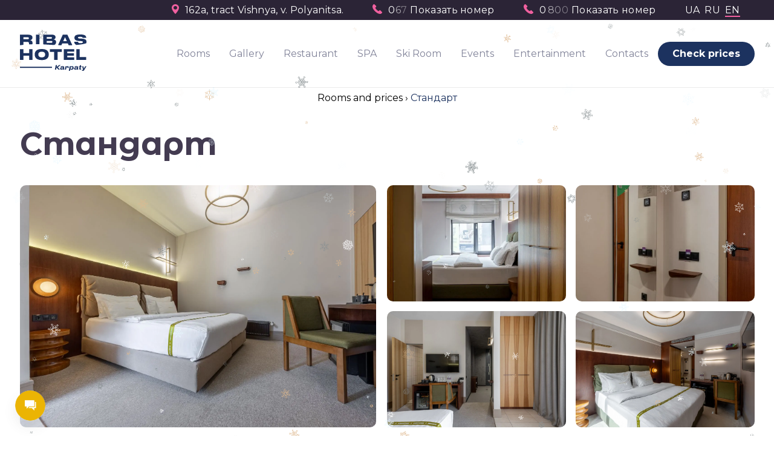

--- FILE ---
content_type: text/html; charset=UTF-8
request_url: https://ribaskarpaty.com/en/rooms/standart/
body_size: 117669
content:
<!DOCTYPE html>
<html lang="en-US">
<head>
    <meta charset="UTF-8">
    <meta name="viewport" content="width=device-width, initial-scale=1.0">
    <!-- <title>Ribas Karpaty</title> -->
    <title>Стандарт &#x2d; Ribas Karpaty</title>
    
    <meta name="facebook-domain-verification" content="d387x9gervy6gscve80z6fmt2od39w" />
    <link rel="Shortcut Icon" type="image/x-icon" href="https://ribaskarpaty.com/wp-content/themes/mntemp-bukovel/img/favicon.png">

    
        <link rel="stylesheet" href="https://fonts.googleapis.com/css2?family=Montserrat+Alternates:wght@600;700&family=Montserrat:wght@400;600;700&display=swap">
        <link rel="stylesheet" href="https://cdn.jsdelivr.net/gh/fancyapps/fancybox@3.5.7/dist/jquery.fancybox.min.css" />

        <!-- <link rel="stylesheet" href="https://unpkg.com/swiper/swiper-bundle.min.css"> -->
        <link rel="stylesheet" href="https://unpkg.com/aos@2.3.1/dist/aos.css">
        <link rel="stylesheet" href="https://ribaskarpaty.com/wp-content/themes/mntemp-bukovel/js/owl/assets/owl.carousel.min.css">
        <link rel="stylesheet" href="https://ribaskarpaty.com/wp-content/themes/mntemp-bukovel/js/owl/assets/owl.theme.default.min.css">
        <link rel="stylesheet" href="https://ribaskarpaty.com/wp-content/themes/mntemp-bukovel/widget/widget.css">
        <link rel="stylesheet" href="https://use.fontawesome.com/releases/v5.7.1/css/all.css" integrity="sha384-fnmOCqbTlWIlj8LyTjo7mOUStjsKC4pOpQbqyi7RrhN7udi9RwhKkMHpvLbHG9Sr" crossorigin="anonymous" media=none onload="if(media!='all')media='all'">

    
    <link rel="stylesheet" href="https://ribaskarpaty.com/wp-content/themes/mntemp-bukovel/css/styles.css?v=3.0.11">

    <!-- Google Tag Manager -->
    <!-- <script>(function(w,d,s,l,i){w[l]=w[l]||[];w[l].push({'gtm.start':
    new Date().getTime(),event:'gtm.js'});var f=d.getElementsByTagName(s)[0],
    j=d.createElement(s),dl=l!='dataLayer'?'&l='+l:'';j.async=true;j.src=
    'https://www.googletagmanager.com/gtm.js?id='+i+dl;f.parentNode.insertBefore(j,f);
    })(window,document,'script','dataLayer','GTM-WN45FHL');</script> -->
    <script>(function(w,d,s,l,i){w[l]=w[l]||[];w[l].push({'gtm.start':
    new Date().getTime(),event:'gtm.js'});var f=d.getElementsByTagName(s)[0],
    j=d.createElement(s),dl=l!='dataLayer'?'&l='+l:'';j.async=true;j.src=
    'https://www.googletagmanager.com/gtm.js?id='+i+dl;f.parentNode.insertBefore(j,f);
    })(window,document,'script','dataLayer','GTM-P35279M');</script>

    <!-- End Google Tag Manager -->
    
    <link rel="stylesheet" href="https://ribaskarpaty.com/wp-content/themes/mntemp-bukovel/css/sw-custom.css?v=1.5">
	<script>
		window.addEventListener('load', function() {
      $('body').on('submit', '#bookingForm', function() {
        window.dataLayer = window.dataLayer || [];
		var revenueText = $('#bookingForm .right-block .tax-sbq').text().replace(/\s/g, '');
		var revenune = parseInt(revenueText*100)/100;
		  
		if (!revenune) {
			return;
		}

        dataLayer
          .push(
            { 'ecommerce':
                {
                  'currencyCode': 'UAH',
                  'purchase': {
                    'actionField': {
                      'id': +(Date.now()),
                      'affiliation': 'Ribas Karpaty',
                      'revenue': revenune,
                    },
                    'products': [
                      {
                        'name': $('#bookingForm .gtag_category_name').val(),
                        'id': +(Date.now()),
                        'quantity': $('#bookingForm #gtag_nigths_quantity').val(),
                      }
                    ]
                  }
                },
              'event': 'gtm-ee-event',
              'gtm-ee-event-category': 'Enhanced Ecommerce',
              'gtm-ee-event-action': 'Purchase',
              'gtm-ee-event-non-interaction': 'False'
            }
          );
      });
    });
	</script>
    
    


    
<!-- The SEO Framework by Sybre Waaijer -->
<meta name="robots" content="max-snippet:-1,max-image-preview:standard,max-video-preview:-1" />
<meta property="og:image" content="https://ribaskarpaty.com/wp-content/uploads/2020/08/1-1-1.jpg" />
<meta property="og:image:width" content="1600" />
<meta property="og:image:height" content="1067" />
<meta property="og:locale" content="en_US" />
<meta property="og:type" content="article" />
<meta property="og:title" content="Стандарт" />
<meta property="og:url" content="https://ribaskarpaty.com/en/rooms/standart/" />
<meta property="og:site_name" content="Ribas Karpaty" />
<meta property="article:published_time" content="2020-08-11T04:42+00:00" />
<meta property="article:modified_time" content="2025-12-29T14:24+00:00" />
<meta property="og:updated_time" content="2025-12-29T14:24+00:00" />
<meta name="twitter:card" content="summary_large_image" />
<meta name="twitter:title" content="Стандарт" />
<meta name="twitter:image" content="https://ribaskarpaty.com/wp-content/uploads/2020/08/1-1-1.jpg" />
<meta name="twitter:image:width" content="1600" />
<meta name="twitter:image:height" content="1067" />
<link rel="canonical" href="https://ribaskarpaty.com/en/rooms/standart/" />
<!-- / The SEO Framework by Sybre Waaijer | 2.63ms meta | 1.36ms boot -->

<link rel='dns-prefetch' href='//s.w.org' />
		<script type="text/javascript">
			window._wpemojiSettings = {"baseUrl":"https:\/\/s.w.org\/images\/core\/emoji\/12.0.0-1\/72x72\/","ext":".png","svgUrl":"https:\/\/s.w.org\/images\/core\/emoji\/12.0.0-1\/svg\/","svgExt":".svg","source":{"concatemoji":"https:\/\/ribaskarpaty.com\/wp-includes\/js\/wp-emoji-release.min.js"}};
			!function(e,a,t){var n,r,o,i=a.createElement("canvas"),p=i.getContext&&i.getContext("2d");function s(e,t){var a=String.fromCharCode;p.clearRect(0,0,i.width,i.height),p.fillText(a.apply(this,e),0,0);e=i.toDataURL();return p.clearRect(0,0,i.width,i.height),p.fillText(a.apply(this,t),0,0),e===i.toDataURL()}function c(e){var t=a.createElement("script");t.src=e,t.defer=t.type="text/javascript",a.getElementsByTagName("head")[0].appendChild(t)}for(o=Array("flag","emoji"),t.supports={everything:!0,everythingExceptFlag:!0},r=0;r<o.length;r++)t.supports[o[r]]=function(e){if(!p||!p.fillText)return!1;switch(p.textBaseline="top",p.font="600 32px Arial",e){case"flag":return s([55356,56826,55356,56819],[55356,56826,8203,55356,56819])?!1:!s([55356,57332,56128,56423,56128,56418,56128,56421,56128,56430,56128,56423,56128,56447],[55356,57332,8203,56128,56423,8203,56128,56418,8203,56128,56421,8203,56128,56430,8203,56128,56423,8203,56128,56447]);case"emoji":return!s([55357,56424,55356,57342,8205,55358,56605,8205,55357,56424,55356,57340],[55357,56424,55356,57342,8203,55358,56605,8203,55357,56424,55356,57340])}return!1}(o[r]),t.supports.everything=t.supports.everything&&t.supports[o[r]],"flag"!==o[r]&&(t.supports.everythingExceptFlag=t.supports.everythingExceptFlag&&t.supports[o[r]]);t.supports.everythingExceptFlag=t.supports.everythingExceptFlag&&!t.supports.flag,t.DOMReady=!1,t.readyCallback=function(){t.DOMReady=!0},t.supports.everything||(n=function(){t.readyCallback()},a.addEventListener?(a.addEventListener("DOMContentLoaded",n,!1),e.addEventListener("load",n,!1)):(e.attachEvent("onload",n),a.attachEvent("onreadystatechange",function(){"complete"===a.readyState&&t.readyCallback()})),(n=t.source||{}).concatemoji?c(n.concatemoji):n.wpemoji&&n.twemoji&&(c(n.twemoji),c(n.wpemoji)))}(window,document,window._wpemojiSettings);
		</script>
		<style type="text/css">
img.wp-smiley,
img.emoji {
	display: inline !important;
	border: none !important;
	box-shadow: none !important;
	height: 1em !important;
	width: 1em !important;
	margin: 0 .07em !important;
	vertical-align: -0.1em !important;
	background: none !important;
	padding: 0 !important;
}
</style>
	<link rel='https://api.w.org/' href='https://ribaskarpaty.com/en/wp-json/' />
<link rel="alternate" type="application/json+oembed" href="https://ribaskarpaty.com/en/wp-json/oembed/1.0/embed?url=https%3A%2F%2Fribaskarpaty.com%2Fen%2Frooms%2Fstandart%2F" />
<link rel="alternate" type="text/xml+oembed" href="https://ribaskarpaty.com/en/wp-json/oembed/1.0/embed?url=https%3A%2F%2Fribaskarpaty.com%2Fen%2Frooms%2Fstandart%2F&#038;format=xml" />
<style type="text/css">
.qtranxs_flag_ua {background-image: url(https://ribaskarpaty.com/wp-content/plugins/qtranslate-x/flags/ua.png); background-repeat: no-repeat;}
.qtranxs_flag_ru {background-image: url(https://ribaskarpaty.com/wp-content/plugins/qtranslate-x/flags/ru.png); background-repeat: no-repeat;}
.qtranxs_flag_en {background-image: url(https://ribaskarpaty.com/wp-content/plugins/qtranslate-x/flags/gb.png); background-repeat: no-repeat;}
</style>
<link hreflang="ua" href="https://ribaskarpaty.com/ua/rooms/standart/" rel="alternate" />
<link hreflang="ru" href="https://ribaskarpaty.com/ru/rooms/standart/" rel="alternate" />
<link hreflang="en" href="https://ribaskarpaty.com/en/rooms/standart/" rel="alternate" />
<link hreflang="x-default" href="https://ribaskarpaty.com/rooms/standart/" rel="alternate" />
<meta name="generator" content="qTranslate-X 3.4.6.8" />
<script type="text/javascript" src="//script.crazyegg.com/pages/scripts/0110/4445.js" async="async"></script><link rel="icon" href="https://ribaskarpaty.com/wp-content/uploads/2023/05/cropped-favico_new-32x32.png" sizes="32x32" />
<link rel="icon" href="https://ribaskarpaty.com/wp-content/uploads/2023/05/cropped-favico_new-192x192.png" sizes="192x192" />
<link rel="apple-touch-icon-precomposed" href="https://ribaskarpaty.com/wp-content/uploads/2023/05/cropped-favico_new-180x180.png" />
<meta name="msapplication-TileImage" content="https://ribaskarpaty.com/wp-content/uploads/2023/05/cropped-favico_new-270x270.png" />
		<style type="text/css" id="wp-custom-css">
			@media screen and (max-width: 600px) {
  .about .about-wrapper .about-right {
    margin-top: 100px;
  }
}		</style>
		</head>

<body style="overflow-x: hidden;">

    <!-- Google Tag Manager (noscript) -->
    <!-- <noscript><iframe src="https://www.googletagmanager.com/ns.html?id=GTM-WN45FHL"
    height="0" width="0" style="display:none;visibility:hidden"></iframe></noscript> -->
    <noscript><iframe src="https://www.googletagmanager.com/ns.html?id=GTM-P35279M"
    height="0" width="0" style="display:none;visibility:hidden"></iframe></noscript>
    <!-- End Google Tag Manager (noscript) -->

    
    <!-- header -->

    <header id="header" class="header-shadow" data-aos="fade-down">
        <div class="header-desktop">
            <div class="top-bar">
                <div class="container">
                    <div class="top-wrapper">
                        <div class="top-wrapper__item">
                            <div class="icon">
                                <svg width="12" height="16" viewBox="0 0 12 16" fill="none" xmlns="http://www.w3.org/2000/svg">
                                    <path d="M6 0C2.69256 0 0 2.60025 0 5.79432C0 9.76033 5.36893 15.5828 5.5987 15.8265C5.8123 16.0578 6.1877 16.0578 6.40129 15.8265C6.63107 15.5796 12 9.76033 12 5.79432C12.0032 2.60025 9.31068 0 6 0ZM6 8.71023C4.33657 8.71023 2.98058 7.40072 2.98058 5.79432C2.98058 4.18791 4.33657 2.87841 6 2.87841C7.66343 2.87841 9.01942 4.18791 9.01942 5.79432C9.01942 7.40072 7.66667 8.71023 6 8.71023Z" fill="#f0609f"/>
                                </svg>
                            </div>
                            <a href="/contacts">162а, tract Vishnya, v. Polyanitsa.</a>
                        </div>
                        <div class="top-wrapper__item">
                            <div class="icon">
                                <!-- <svg width="17" height="17" id="Layer_1" data-name="Layer 1" xmlns="http://www.w3.org/2000/svg" viewBox="0 0 631.99 666.43">
                                        <defs>
                                            <style>.cls-1{fill:#fff;}.cls-2{fill:#7360f2;}.cls-3{fill:none;stroke:#fff;stroke-linecap:round;stroke-linejoin:round;stroke-width:16.86px;}
                                            </style>
                                        </defs>
                                    <title>Artboard 5</title>
                                    <path class="cls-1" d="M560.65,65C544.09,49.72,477.17,1.14,328.11.48c0,0-175.78-10.6-261.47,68C18.94,116.19,2.16,186,.39,272.55S-3.67,521.3,152.68,565.28l.15,0-.1,67.11s-1,27.17,16.89,32.71c21.64,6.72,34.34-13.93,55-36.19,11.34-12.22,27-30.17,38.8-43.89,106.93,9,189.17-11.57,198.51-14.61,21.59-7,143.76-22.65,163.63-184.84C646.07,218.4,615.64,112.66,560.65,65Z"/>
                                    <path class="cls-2" d="M525.88,98.77c-14-12.72-74.43-50.69-200.52-51.24,0,0-149.31-9.81-221.79,55.84C63.23,143.2,49.64,202.43,48.15,274.71s-9.21,210.36,123,247.09h0s-.52,102.51-.58,111.52c0,6.3,1,10.61,4.6,11.5,2.59.63,6.47-.71,9.77-4,21.14-21.23,88.82-102.88,88.82-102.88,90.81,5.93,163.06-12,170.83-14.54C462.91,517.51,562,509,578.77,373.54,596.1,233.91,572.4,138.6,525.88,98.77Z"/>
                                    <path class="cls-3" d="M389.47,268.77q-2.46-49.59-50.38-52.09"/>
                                    <path class="cls-3" d="M432.72,283.27q1-46.2-27.37-77.2c-19-20.74-45.3-32.16-79.05-34.63"/>
                                    <path class="cls-3" d="M477,300.59q-.61-80.17-47.91-126.28t-117.65-46.6"/>
                                    <path class="cls-1" d="M340.76,381.68s11.85,1,18.23-6.86l12.44-15.65c6-7.76,20.48-12.71,34.66-4.81A366.67,366.67,0,0,1,437,374.1c9.41,6.92,28.68,23,28.74,23,9.18,7.75,11.3,19.13,5.05,31.13,0,.07-.05.19-.05.25a129.81,129.81,0,0,1-25.89,31.88c-.12.06-.12.12-.23.18q-13.38,11.18-26.29,12.71a17.39,17.39,0,0,1-3.84.24,35,35,0,0,1-11.18-1.72l-.28-.41c-13.26-3.74-35.4-13.1-72.27-33.44a430.39,430.39,0,0,1-60.72-40.11,318.31,318.31,0,0,1-27.31-24.22l-.92-.92-.92-.92h0l-.92-.92c-.31-.3-.61-.61-.92-.92a318.31,318.31,0,0,1-24.22-27.31,430.83,430.83,0,0,1-40.11-60.71c-20.34-36.88-29.7-59-33.44-72.28l-.41-.28a35,35,0,0,1-1.71-11.18,16.87,16.87,0,0,1,.23-3.84Q141,181.42,152.12,168c.06-.11.12-.11.18-.23a129.53,129.53,0,0,1,31.88-25.88c.06,0,.18-.06.25-.06,12-6.25,23.38-4.13,31.12,5,.06.06,16.11,19.33,23,28.74a366.67,366.67,0,0,1,19.74,30.94c7.9,14.17,2.95,28.68-4.81,34.66l-15.65,12.44c-7.9,6.38-6.86,18.23-6.86,18.23S254.15,359.57,340.76,381.68Z"/>
                                </svg> -->
                                <svg width="16" height="16" viewBox="0 0 16 16" fill="none" xmlns="http://www.w3.org/2000/svg">
                                    <path d="M15.6466 12.6614L13.1763 10.1799C12.6822 9.68357 11.8705 9.71902 11.3764 10.2153L10.1413 11.4561C10.0707 11.4206 9.96482 11.3497 9.89424 11.3143C9.11784 10.8889 8.02383 10.2862 6.89453 9.15181C5.76523 8.01738 5.16529 6.91842 4.7418 6.1385C4.70651 6.0676 4.63593 5.96125 4.60064 5.89035L5.44761 5.03953L5.8711 4.61412C6.36517 4.11781 6.40046 3.267 5.90639 2.80614L3.43604 0.324594C2.90668 -0.136264 2.095 -0.100814 1.56564 0.395496L0.859823 1.10451L0.895114 1.13996C0.648079 1.42356 0.471626 1.77807 0.330463 2.13258C0.1893 2.48708 0.0834281 2.84159 0.0481374 3.16065C-0.269479 5.89035 0.965695 8.37189 4.31831 11.7043C8.94139 16.3483 12.6822 15.9938 12.8587 15.9938C13.2116 15.9583 13.5292 15.852 13.8821 15.7456C14.235 15.6038 14.5879 15.3911 14.9055 15.1784L15.6113 14.4694C16.1054 13.9731 16.1407 13.1577 15.6466 12.6614Z" fill="#f0609f"/>
                                </svg>
                            </div>
                            <a href="tel:0674004593">067 400 45 93</a>
                        </div>

                        <div class="top-wrapper__item">
                            <div class="icon">
                                <svg width="16" height="16" viewBox="0 0 16 16" fill="none" xmlns="http://www.w3.org/2000/svg">
                                    <path d="M15.6466 12.6614L13.1763 10.1799C12.6822 9.68357 11.8705 9.71902 11.3764 10.2153L10.1413 11.4561C10.0707 11.4206 9.96482 11.3497 9.89424 11.3143C9.11784 10.8889 8.02383 10.2862 6.89453 9.15181C5.76523 8.01738 5.16529 6.91842 4.7418 6.1385C4.70651 6.0676 4.63593 5.96125 4.60064 5.89035L5.44761 5.03953L5.8711 4.61412C6.36517 4.11781 6.40046 3.267 5.90639 2.80614L3.43604 0.324594C2.90668 -0.136264 2.095 -0.100814 1.56564 0.395496L0.859823 1.10451L0.895114 1.13996C0.648079 1.42356 0.471626 1.77807 0.330463 2.13258C0.1893 2.48708 0.0834281 2.84159 0.0481374 3.16065C-0.269479 5.89035 0.965695 8.37189 4.31831 11.7043C8.94139 16.3483 12.6822 15.9938 12.8587 15.9938C13.2116 15.9583 13.5292 15.852 13.8821 15.7456C14.235 15.6038 14.5879 15.3911 14.9055 15.1784L15.6113 14.4694C16.1054 13.9731 16.1407 13.1577 15.6466 12.6614Z" fill="#f0609f"/>
                                </svg>
                            </div>
                            <a href="tel:0 800 75 67 56">0 800 75 67 56</a>
                        </div>
                        <div class="top-wrapper__item lang">
                            
<ul class="language-chooser language-chooser-text qtranxs_language_chooser" id="qtranslate-chooser">
<li class="lang-ua"><a href="https://ribaskarpaty.com/ua/rooms/standart/" hreflang="ua" title="UA (ua)" class="qtranxs_text qtranxs_text_ua"><span>UA</span></a></li>
<li class="lang-ru"><a href="https://ribaskarpaty.com/ru/rooms/standart/" hreflang="ru" title="RU (ru)" class="qtranxs_text qtranxs_text_ru"><span>RU</span></a></li>
<li class="lang-en active"><a href="https://ribaskarpaty.com/en/rooms/standart/" hreflang="en" title="EN (en)" class="qtranxs_text qtranxs_text_en"><span>EN</span></a></li>
</ul><div class="qtranxs_widget_end"></div>
                        </div>

                    </div>
                </div>
            </div>
            <div class="main-bar">
                <div class="container">
                    <div class="main-wrapper">
                        <div class="main-wrapper__item logo">
                            <a href="/">
                                <!-- <img src="https://ribaskarpaty.com/wp-content/uploads/2020/10/logo211020-r.png" alt=""> -->
                                <svg width="110" xmlns="http://www.w3.org/2000/svg" viewBox="0 0 510.08 279.96">
                                    <path fill="#1c325f" d="M91.32,50.2q-4.54-4.64-13.41-6.3a24,24,0,0,0,12.63-6.44,17.72,17.72,0,0,0,5.33-13.08v-1q0-9.66-5.77-14.85Q81.7,1.1,61.18,1.11H0V82.73L14.27,81q6.15-.75,12.22-1.39V56.75H54.3c5.77,0,9.82,1.07,12.19,3.21a9.4,9.4,0,0,1,2.57,4.43,26.33,26.33,0,0,1,.77,6.88v4.84c9-.48,18-.81,26.71-1V64.39Q96.54,55.66,91.32,50.2ZM68.26,28.59c0,2.52-.69,4.38-2.1,5.55-1.77,1.55-4.6,2.32-8.52,2.32H26.49V20.84H57.64c3.83,0,6.68.73,8.52,2.22a6.52,6.52,0,0,1,2.1,5.31Z"/><path fill="#1c325f" d="M122.89,1.11V74.74c9,0,17.88.14,26.49.36v-74Z"/><path fill="#1c325f" d="M270.83,43.57C267.42,40.82,263,39,257.42,38a18.84,18.84,0,0,0,5.2-1.48,22.18,22.18,0,0,0,5-3.05,15.09,15.09,0,0,0,5.42-12v-1A16.31,16.31,0,0,0,266.85,7.1c-5.12-4-13.08-6-24-6H178.27v75c15,.69,29.1,1.55,42.29,2.42,10.68.7,24.93,1.55,41.46,2.3a25.44,25.44,0,0,0,8.25-4.69q7.11-6,7.11-16.62V58.41C277.38,52.13,275.19,47.17,270.83,43.57Zm-66-24.17h32.13c3.18,0,5.42.58,6.7,1.71a6.07,6.07,0,0,1,1.95,4.82v.22q0,6.54-8.65,6.55H204.78Zm44,37.58a6.45,6.45,0,0,1-1.88,5c-1.62,1.64-4.25,2.44-7.88,2.44H204.78V49.76H239c3.7,0,6.33.67,7.88,2a5.84,5.84,0,0,1,1.88,4.78Z"/><path fill="#1c325f" d="M363.58,1.11H328.67L291.91,82l26.16.69L324,69.28h43.56l6.13,13.63,27.9-.73Zm-31.48,50,13.52-30.8,13.85,30.8Z"/><path fill="#1c325f" d="M508.35,46.27a17,17,0,0,0-5.7-7.26q-9.19-6.65-30.58-7.3l-11.64-.33c-5.78-.09-9.87-.87-12.3-2.35a5,5,0,0,1-3-4.76,5.2,5.2,0,0,1,.71-2.83,5.88,5.88,0,0,1,2.5-2q4-1.89,13.74-1.88h1q9.87,0,14.08,2.88A7.45,7.45,0,0,1,479.48,23a12.28,12.28,0,0,1,1,3h28.16v-.88q0-10.86-7.54-16.84Q490.67,0,464.85,0h-4.2Q436.35,0,426,7.21q-8.43,6-8.43,17.51v1q0,10.65,7.76,16.75,9,7.2,29.36,7.86l11.31.33q9.44.14,13.19,2.32a5.66,5.66,0,0,1,3,5.33,8.51,8.51,0,0,1-.62,3.32,5.56,5.56,0,0,1-2.39,2.55C476.21,66,471.14,67,464,67h-.66q-10.53,0-15.07-4.11a9.06,9.06,0,0,1-3.1-6.64H416.53v1a24.57,24.57,0,0,0,2.66,11.86c2.58,4.73,6.88,8.4,12.85,11.08l.64.27c27-2.06,51.11-5.53,68.71-11,2.43-.75,4.8-1.42,7.12-2a29,29,0,0,0,1.57-9.89V56.2A26.17,26.17,0,0,0,508.35,46.27Z"/><polygon fill="#1c325f" points="70.27 113.18 96.76 113.18 96.76 195.64 70.27 195.64 70.27 163.51 26.49 163.51 26.49 195.64 0 195.64 0 113.18 26.49 113.18 26.49 143 70.27 143 70.27 113.18"/><polygon fill="#1c325f" points="229.94 113.18 321.25 113.18 321.25 134.02 288.79 134.02 288.79 195.64 262.4 195.64 262.4 134.02 229.94 134.02 229.94 113.18"/><polygon fill="#1c325f" points="363.03 176.48 416.44 176.48 416.44 195.64 336.74 195.64 336.74 113.18 415.78 113.18 415.78 132.14 363.03 132.14 363.03 144.11 414.12 144.11 414.12 163.72 363.03 163.72 363.03 176.48"/><polygon fill="#1c325f" points="508.31 174.14 508.31 195.64 431.93 195.64 431.93 113.18 458.44 113.18 458.44 174.14 508.31 174.14"/><path fill="#1c325f" d="M216.77,134.13a37.18,37.18,0,0,0-15.53-15.62q-12.41-6.67-31.68-6.66h-5q-19.38,0-31.57,6.66a35.61,35.61,0,0,0-15.53,15.62,39.51,39.51,0,0,0-4.21,18.41v3.32a40.09,40.09,0,0,0,4.21,18.28,36,36,0,0,0,15.53,16Q145.26,197,164.55,197h5q27.9,0,41.22-14.07a33.87,33.87,0,0,0,7.7-12.75,44.58,44.58,0,0,0,2.39-14.29v-3.32A40.77,40.77,0,0,0,216.77,134.13Zm-23.5,20.73c0,5.76-1.59,10.43-4.77,14-4.36,4.86-11.49,7.32-21.38,7.32-9.62,0-16.68-2.46-21.17-7.32q-5.12-5.45-5.11-14v-1.43q0-8.67,4.89-13.88,6.77-7.06,21.39-7.08,14.83,0,21.38,7.08,4.77,5.22,4.77,13.88Z"/><rect fill="#1c325f" y="248.58" width="245.58" height="8.91"/><path fill="#1c325f" d="M277.31,270.94h-9.49l6.85-35.15h9.5l-2.84,14.46,18.47-14.46h12.57l-21.64,16.72,15.59,18.43H294.75l-14.22-16.58Z"/><path fill="#1c325f" d="M325.31,269.9a13.39,13.39,0,0,1-6.66,1.56h-.75c-3.25,0-5.73-.79-7.47-2.36a7,7,0,0,1-2.41-5.34,7.13,7.13,0,0,1,2.37-5.72q3-2.6,9.87-3.11l8.17-.67q2.46-.18,2.46-2a1.74,1.74,0,0,0-.9-1.61,10.11,10.11,0,0,0-4.25-.66c-2.11,0-3.61.36-4.49,1.09a3,3,0,0,0-.78.92,3,3,0,0,0-.31.87h-9.25a8.28,8.28,0,0,1,1-3.45,8.71,8.71,0,0,1,4-3.63A20.76,20.76,0,0,1,325,244.1h1.51q8.61,0,11.53,3.17a5.92,5.92,0,0,1,1.47,4.16,12.45,12.45,0,0,1-.24,2.27l-1.51,7.89a4.39,4.39,0,0,0-.14,1,1.1,1.1,0,0,0,.42,1,2.45,2.45,0,0,0,1.42.31h.94l-1.37,7h-6.8a3.46,3.46,0,0,1-2.88-1.18,3.63,3.63,0,0,1-.9-2.46A10,10,0,0,1,325.31,269.9Zm1.75-6.09a6.92,6.92,0,0,0,1.47-1.7,5.26,5.26,0,0,0,.71-1.8l.42-2a16.36,16.36,0,0,1-2.5.64c-1.2.23-2.43.43-3.69.59a14.59,14.59,0,0,0-4.82,1.23,2.46,2.46,0,0,0-1.37,2.21,2.34,2.34,0,0,0,1,2,5.15,5.15,0,0,0,3,.76A8.73,8.73,0,0,0,327.06,263.81Z"/><path fill="#1c325f" d="M364.2,254.64c0-2.2-1.07-3.31-3.21-3.31a4,4,0,0,0-3.29,1.45A9.89,9.89,0,0,0,356,257l-2.74,13.94h-9l5.11-26.22h9l-.9,4.3a9.8,9.8,0,0,1,2.6-2.84,10,10,0,0,1,6.05-2h.28a7,7,0,0,1,5.72,2.32,9.16,9.16,0,0,1,1.8,5.95,21.16,21.16,0,0,1-.67,4.87h-9.3l.09-.47A9.33,9.33,0,0,0,364.2,254.64Z"/><path fill="#1c325f" d="M389.76,248.07a12,12,0,0,1,3.25-2.4,13.82,13.82,0,0,1,6.43-1.52H400q6,0,9.07,3.64c1.89,2.2,2.83,5.2,2.83,9a16.75,16.75,0,0,1-.8,5.1,13.37,13.37,0,0,1-2.5,4.58q-4.11,5-11.53,5h-.62a16,16,0,0,1-6.89-1.42,9.66,9.66,0,0,1-3.45-2.41L383.66,280h-9l6.8-35.24h9Zm4.86,16.45a7.63,7.63,0,0,0,6.38-2.84,6.93,6.93,0,0,0,1.23-2.38,9,9,0,0,0,.38-2.48,5.81,5.81,0,0,0-1.33-4,6.47,6.47,0,0,0-5-1.8h-.42a7.84,7.84,0,0,0-6.14,2.51,7.8,7.8,0,0,0-1.94,5.1,5.56,5.56,0,0,0,1.51,4,6.38,6.38,0,0,0,4.92,1.85Z"/><path fill="#1c325f" d="M432.6,269.9a13.39,13.39,0,0,1-6.66,1.56h-.75c-3.25,0-5.73-.79-7.47-2.36a7,7,0,0,1-2.41-5.34,7.13,7.13,0,0,1,2.37-5.72q3-2.6,9.87-3.11l8.17-.67q2.46-.18,2.46-2a1.74,1.74,0,0,0-.9-1.61A10.11,10.11,0,0,0,433,250c-2.11,0-3.61.36-4.49,1.09a3.17,3.17,0,0,0-.78.92,3,3,0,0,0-.31.87H418.2a8.28,8.28,0,0,1,1-3.45,8.71,8.71,0,0,1,4-3.63,20.76,20.76,0,0,1,9.11-1.71h1.51q8.61,0,11.53,3.17a5.92,5.92,0,0,1,1.47,4.16,12.45,12.45,0,0,1-.24,2.27l-1.51,7.89a4.39,4.39,0,0,0-.14,1,1.1,1.1,0,0,0,.42,1,2.45,2.45,0,0,0,1.42.31h.94l-1.37,7h-6.8a3.46,3.46,0,0,1-2.88-1.18,3.63,3.63,0,0,1-.9-2.46A10,10,0,0,1,432.6,269.9Zm1.75-6.09a6.92,6.92,0,0,0,1.47-1.7,5.26,5.26,0,0,0,.71-1.8l.42-2a16.36,16.36,0,0,1-2.5.64c-1.2.23-2.43.43-3.69.59a14.59,14.59,0,0,0-4.82,1.23,2.46,2.46,0,0,0-1.37,2.21,2.34,2.34,0,0,0,1,2,5.15,5.15,0,0,0,3,.76A8.72,8.72,0,0,0,434.35,263.81Z"/><path fill="#1c325f" d="M468.65,270.94h-7.46a6.93,6.93,0,0,1-4.56-1.42,4.89,4.89,0,0,1-1.73-4,14.77,14.77,0,0,1,.19-1.65l2.46-12.53H452l1.28-6.61h5.53l1.6-8h8.93l-1.56,8h5.91l-1.33,6.61h-5.85l-1.85,9.59a9.93,9.93,0,0,0-.19,1.19,1.59,1.59,0,0,0,.59,1.37,3.41,3.41,0,0,0,1.92.42h3Z"/><path fill="#1c325f" d="M476.63,273.4h5.91c.95,0,1.42-.43,1.42-1.28a9.15,9.15,0,0,0-.47-2.31L477,244.72h9.4l3.82,18.76,10.35-18.76h9.54l-17,28.91a16.37,16.37,0,0,1-3.59,4.63,7.67,7.67,0,0,1-5.05,1.7h-9.07Z"/>
                                </svg>
                            </a>
                        </div>
                        <div class="main-wrapper__item">
                            <div class="menu-wrapper">

                                <ul id="menu-header-menu" class="menu"><li id="menu-item-192" class="menu-item menu-item-type-post_type menu-item-object-page menu-item-192"><a href="https://ribaskarpaty.com/en/main-page/rooms-page/">Rooms</a></li>
<li id="menu-item-119" class="menu-item menu-item-type-post_type menu-item-object-page menu-item-119"><a href="https://ribaskarpaty.com/en/main-page/gallery/">Gallery</a></li>
<li id="menu-item-680" class="menu-item menu-item-type-post_type menu-item-object-page menu-item-680"><a href="https://ribaskarpaty.com/en/main-page/lis-karpaty/">Restaurant</a></li>
<li id="menu-item-986" class="menu-item menu-item-type-post_type menu-item-object-page menu-item-986"><a href="https://ribaskarpaty.com/en/main-page/karpaty-spa/">SPA</a></li>
<li id="menu-item-682" class="menu-item menu-item-type-post_type menu-item-object-page menu-item-682"><a href="https://ribaskarpaty.com/en/main-page/skiroom/">Ski Room</a></li>
<li id="menu-item-1325" class="menu-item menu-item-type-post_type menu-item-object-page menu-item-1325"><a href="https://ribaskarpaty.com/en/main-page/podiyi-u-bukovel-vid-ribas-karpaty/">Events</a></li>
<li id="menu-item-1750" class="menu-item menu-item-type-post_type menu-item-object-page menu-item-1750"><a href="https://ribaskarpaty.com/en/entertainment/">Entertainment</a></li>
<li id="menu-item-128" class="menu-item menu-item-type-post_type menu-item-object-page menu-item-128"><a href="https://ribaskarpaty.com/en/main-page/contacts/">Contacts</a></li>
</ul>
                                <a href="/booking" class="btn">Check prices</a>
                            </div>
                        </div>
                    </div>
                </div>
            </div>
        </div>

        <div class="header-mobile">
            <div class="top-bar">
                <div class="container">
                    <div class="top-bar__wrapper">
                        <div class="logo-mobile">
                            <a href="/">
                                <!-- <img src="/wp-content/uploads/2020/10/logo211020-w-r.png"> -->
                                <svg width="80" xmlns="http://www.w3.org/2000/svg" viewBox="0 0 510.08 279.96">
                                    <path fill="#fff" d="M91.32,50.2q-4.54-4.64-13.41-6.3a24,24,0,0,0,12.63-6.44,17.72,17.72,0,0,0,5.33-13.08v-1q0-9.66-5.77-14.85Q81.7,1.1,61.18,1.11H0V82.73L14.27,81q6.15-.75,12.22-1.39V56.75H54.3c5.77,0,9.82,1.07,12.19,3.21a9.4,9.4,0,0,1,2.57,4.43,26.33,26.33,0,0,1,.77,6.88v4.84c9-.48,18-.81,26.71-1V64.39Q96.54,55.66,91.32,50.2ZM68.26,28.59c0,2.52-.69,4.38-2.1,5.55-1.77,1.55-4.6,2.32-8.52,2.32H26.49V20.84H57.64c3.83,0,6.68.73,8.52,2.22a6.52,6.52,0,0,1,2.1,5.31Z"/><path fill="#fff" d="M122.89,1.11V74.74c9,0,17.88.14,26.49.36v-74Z"/><path fill="#fff" d="M270.83,43.57C267.42,40.82,263,39,257.42,38a18.84,18.84,0,0,0,5.2-1.48,22.18,22.18,0,0,0,5-3.05,15.09,15.09,0,0,0,5.42-12v-1A16.31,16.31,0,0,0,266.85,7.1c-5.12-4-13.08-6-24-6H178.27v75c15,.69,29.1,1.55,42.29,2.42,10.68.7,24.93,1.55,41.46,2.3a25.44,25.44,0,0,0,8.25-4.69q7.11-6,7.11-16.62V58.41C277.38,52.13,275.19,47.17,270.83,43.57Zm-66-24.17h32.13c3.18,0,5.42.58,6.7,1.71a6.07,6.07,0,0,1,1.95,4.82v.22q0,6.54-8.65,6.55H204.78Zm44,37.58a6.45,6.45,0,0,1-1.88,5c-1.62,1.64-4.25,2.44-7.88,2.44H204.78V49.76H239c3.7,0,6.33.67,7.88,2a5.84,5.84,0,0,1,1.88,4.78Z"/><path fill="#fff" d="M363.58,1.11H328.67L291.91,82l26.16.69L324,69.28h43.56l6.13,13.63,27.9-.73Zm-31.48,50,13.52-30.8,13.85,30.8Z"/><path fill="#fff" d="M508.35,46.27a17,17,0,0,0-5.7-7.26q-9.19-6.65-30.58-7.3l-11.64-.33c-5.78-.09-9.87-.87-12.3-2.35a5,5,0,0,1-3-4.76,5.2,5.2,0,0,1,.71-2.83,5.88,5.88,0,0,1,2.5-2q4-1.89,13.74-1.88h1q9.87,0,14.08,2.88A7.45,7.45,0,0,1,479.48,23a12.28,12.28,0,0,1,1,3h28.16v-.88q0-10.86-7.54-16.84Q490.67,0,464.85,0h-4.2Q436.35,0,426,7.21q-8.43,6-8.43,17.51v1q0,10.65,7.76,16.75,9,7.2,29.36,7.86l11.31.33q9.44.14,13.19,2.32a5.66,5.66,0,0,1,3,5.33,8.51,8.51,0,0,1-.62,3.32,5.56,5.56,0,0,1-2.39,2.55C476.21,66,471.14,67,464,67h-.66q-10.53,0-15.07-4.11a9.06,9.06,0,0,1-3.1-6.64H416.53v1a24.57,24.57,0,0,0,2.66,11.86c2.58,4.73,6.88,8.4,12.85,11.08l.64.27c27-2.06,51.11-5.53,68.71-11,2.43-.75,4.8-1.42,7.12-2a29,29,0,0,0,1.57-9.89V56.2A26.17,26.17,0,0,0,508.35,46.27Z"/><polygon fill="#fff" points="70.27 113.18 96.76 113.18 96.76 195.64 70.27 195.64 70.27 163.51 26.49 163.51 26.49 195.64 0 195.64 0 113.18 26.49 113.18 26.49 143 70.27 143 70.27 113.18"/><polygon fill="#fff" points="229.94 113.18 321.25 113.18 321.25 134.02 288.79 134.02 288.79 195.64 262.4 195.64 262.4 134.02 229.94 134.02 229.94 113.18"/><polygon fill="#fff" points="363.03 176.48 416.44 176.48 416.44 195.64 336.74 195.64 336.74 113.18 415.78 113.18 415.78 132.14 363.03 132.14 363.03 144.11 414.12 144.11 414.12 163.72 363.03 163.72 363.03 176.48"/><polygon fill="#fff" points="508.31 174.14 508.31 195.64 431.93 195.64 431.93 113.18 458.44 113.18 458.44 174.14 508.31 174.14"/><path fill="#fff" d="M216.77,134.13a37.18,37.18,0,0,0-15.53-15.62q-12.41-6.67-31.68-6.66h-5q-19.38,0-31.57,6.66a35.61,35.61,0,0,0-15.53,15.62,39.51,39.51,0,0,0-4.21,18.41v3.32a40.09,40.09,0,0,0,4.21,18.28,36,36,0,0,0,15.53,16Q145.26,197,164.55,197h5q27.9,0,41.22-14.07a33.87,33.87,0,0,0,7.7-12.75,44.58,44.58,0,0,0,2.39-14.29v-3.32A40.77,40.77,0,0,0,216.77,134.13Zm-23.5,20.73c0,5.76-1.59,10.43-4.77,14-4.36,4.86-11.49,7.32-21.38,7.32-9.62,0-16.68-2.46-21.17-7.32q-5.12-5.45-5.11-14v-1.43q0-8.67,4.89-13.88,6.77-7.06,21.39-7.08,14.83,0,21.38,7.08,4.77,5.22,4.77,13.88Z"/><rect fill="#fff" y="248.58" width="245.58" height="8.91"/><path fill="#fff" d="M277.31,270.94h-9.49l6.85-35.15h9.5l-2.84,14.46,18.47-14.46h12.57l-21.64,16.72,15.59,18.43H294.75l-14.22-16.58Z"/><path fill="#fff" d="M325.31,269.9a13.39,13.39,0,0,1-6.66,1.56h-.75c-3.25,0-5.73-.79-7.47-2.36a7,7,0,0,1-2.41-5.34,7.13,7.13,0,0,1,2.37-5.72q3-2.6,9.87-3.11l8.17-.67q2.46-.18,2.46-2a1.74,1.74,0,0,0-.9-1.61,10.11,10.11,0,0,0-4.25-.66c-2.11,0-3.61.36-4.49,1.09a3,3,0,0,0-.78.92,3,3,0,0,0-.31.87h-9.25a8.28,8.28,0,0,1,1-3.45,8.71,8.71,0,0,1,4-3.63A20.76,20.76,0,0,1,325,244.1h1.51q8.61,0,11.53,3.17a5.92,5.92,0,0,1,1.47,4.16,12.45,12.45,0,0,1-.24,2.27l-1.51,7.89a4.39,4.39,0,0,0-.14,1,1.1,1.1,0,0,0,.42,1,2.45,2.45,0,0,0,1.42.31h.94l-1.37,7h-6.8a3.46,3.46,0,0,1-2.88-1.18,3.63,3.63,0,0,1-.9-2.46A10,10,0,0,1,325.31,269.9Zm1.75-6.09a6.92,6.92,0,0,0,1.47-1.7,5.26,5.26,0,0,0,.71-1.8l.42-2a16.36,16.36,0,0,1-2.5.64c-1.2.23-2.43.43-3.69.59a14.59,14.59,0,0,0-4.82,1.23,2.46,2.46,0,0,0-1.37,2.21,2.34,2.34,0,0,0,1,2,5.15,5.15,0,0,0,3,.76A8.73,8.73,0,0,0,327.06,263.81Z"/><path fill="#fff" d="M364.2,254.64c0-2.2-1.07-3.31-3.21-3.31a4,4,0,0,0-3.29,1.45A9.89,9.89,0,0,0,356,257l-2.74,13.94h-9l5.11-26.22h9l-.9,4.3a9.8,9.8,0,0,1,2.6-2.84,10,10,0,0,1,6.05-2h.28a7,7,0,0,1,5.72,2.32,9.16,9.16,0,0,1,1.8,5.95,21.16,21.16,0,0,1-.67,4.87h-9.3l.09-.47A9.33,9.33,0,0,0,364.2,254.64Z"/><path fill="#fff" d="M389.76,248.07a12,12,0,0,1,3.25-2.4,13.82,13.82,0,0,1,6.43-1.52H400q6,0,9.07,3.64c1.89,2.2,2.83,5.2,2.83,9a16.75,16.75,0,0,1-.8,5.1,13.37,13.37,0,0,1-2.5,4.58q-4.11,5-11.53,5h-.62a16,16,0,0,1-6.89-1.42,9.66,9.66,0,0,1-3.45-2.41L383.66,280h-9l6.8-35.24h9Zm4.86,16.45a7.63,7.63,0,0,0,6.38-2.84,6.93,6.93,0,0,0,1.23-2.38,9,9,0,0,0,.38-2.48,5.81,5.81,0,0,0-1.33-4,6.47,6.47,0,0,0-5-1.8h-.42a7.84,7.84,0,0,0-6.14,2.51,7.8,7.8,0,0,0-1.94,5.1,5.56,5.56,0,0,0,1.51,4,6.38,6.38,0,0,0,4.92,1.85Z"/><path fill="#fff" d="M432.6,269.9a13.39,13.39,0,0,1-6.66,1.56h-.75c-3.25,0-5.73-.79-7.47-2.36a7,7,0,0,1-2.41-5.34,7.13,7.13,0,0,1,2.37-5.72q3-2.6,9.87-3.11l8.17-.67q2.46-.18,2.46-2a1.74,1.74,0,0,0-.9-1.61A10.11,10.11,0,0,0,433,250c-2.11,0-3.61.36-4.49,1.09a3.17,3.17,0,0,0-.78.92,3,3,0,0,0-.31.87H418.2a8.28,8.28,0,0,1,1-3.45,8.71,8.71,0,0,1,4-3.63,20.76,20.76,0,0,1,9.11-1.71h1.51q8.61,0,11.53,3.17a5.92,5.92,0,0,1,1.47,4.16,12.45,12.45,0,0,1-.24,2.27l-1.51,7.89a4.39,4.39,0,0,0-.14,1,1.1,1.1,0,0,0,.42,1,2.45,2.45,0,0,0,1.42.31h.94l-1.37,7h-6.8a3.46,3.46,0,0,1-2.88-1.18,3.63,3.63,0,0,1-.9-2.46A10,10,0,0,1,432.6,269.9Zm1.75-6.09a6.92,6.92,0,0,0,1.47-1.7,5.26,5.26,0,0,0,.71-1.8l.42-2a16.36,16.36,0,0,1-2.5.64c-1.2.23-2.43.43-3.69.59a14.59,14.59,0,0,0-4.82,1.23,2.46,2.46,0,0,0-1.37,2.21,2.34,2.34,0,0,0,1,2,5.15,5.15,0,0,0,3,.76A8.72,8.72,0,0,0,434.35,263.81Z"/><path fill="#fff" d="M468.65,270.94h-7.46a6.93,6.93,0,0,1-4.56-1.42,4.89,4.89,0,0,1-1.73-4,14.77,14.77,0,0,1,.19-1.65l2.46-12.53H452l1.28-6.61h5.53l1.6-8h8.93l-1.56,8h5.91l-1.33,6.61h-5.85l-1.85,9.59a9.93,9.93,0,0,0-.19,1.19,1.59,1.59,0,0,0,.59,1.37,3.41,3.41,0,0,0,1.92.42h3Z"/><path fill="#fff" d="M476.63,273.4h5.91c.95,0,1.42-.43,1.42-1.28a9.15,9.15,0,0,0-.47-2.31L477,244.72h9.4l3.82,18.76,10.35-18.76h9.54l-17,28.91a16.37,16.37,0,0,1-3.59,4.63,7.67,7.67,0,0,1-5.05,1.7h-9.07Z"/>
                                </svg>
                            </a>
                        </div>
                        <div class="lang">
                            
<ul class="language-chooser language-chooser-text qtranxs_language_chooser" id="qtranslate-chooser">
<li class="lang-ua"><a href="https://ribaskarpaty.com/ua/rooms/standart/" hreflang="ua" title="UA (ua)" class="qtranxs_text qtranxs_text_ua"><span>UA</span></a></li>
<li class="lang-ru"><a href="https://ribaskarpaty.com/ru/rooms/standart/" hreflang="ru" title="RU (ru)" class="qtranxs_text qtranxs_text_ru"><span>RU</span></a></li>
<li class="lang-en active"><a href="https://ribaskarpaty.com/en/rooms/standart/" hreflang="en" title="EN (en)" class="qtranxs_text qtranxs_text_en"><span>EN</span></a></li>
</ul><div class="qtranxs_widget_end"></div>
                        </div>
                        <div class="mobile-menu-icon">
                            <div class="line"></div>
                        </div>
                    </div>
                </div>
            </div>
            <div class="main-bar">
                <div class="container">
                    <!--<div class="top-label">
                        <div class="top-label__text">Opening: <strong>12 december</strong></div>
                    </div>-->
                    <div class="main-bar__wrapper">
                        <a class="header-mobile__phone" href="tel:0674003612">
                            <div class="icon">
                                <svg width="16" height="16" viewBox="0 0 16 16" fill="none" xmlns="http://www.w3.org/2000/svg">
                                    <path d="M15.6466 12.6614L13.1763 10.1799C12.6822 9.68357 11.8705 9.71902 11.3764 10.2153L10.1413 11.4561C10.0707 11.4206 9.96482 11.3497 9.89424 11.3143C9.11784 10.8889 8.02383 10.2862 6.89453 9.15181C5.76523 8.01738 5.16529 6.91842 4.7418 6.1385C4.70651 6.0676 4.63593 5.96125 4.60064 5.89035L5.44761 5.03953L5.8711 4.61412C6.36517 4.11781 6.40046 3.267 5.90639 2.80614L3.43604 0.324594C2.90668 -0.136264 2.095 -0.100814 1.56564 0.395496L0.859823 1.10451L0.895114 1.13996C0.648079 1.42356 0.471626 1.77807 0.330463 2.13258C0.1893 2.48708 0.0834281 2.84159 0.0481374 3.16065C-0.269479 5.89035 0.965695 8.37189 4.31831 11.7043C8.94139 16.3483 12.6822 15.9938 12.8587 15.9938C13.2116 15.9583 13.5292 15.852 13.8821 15.7456C14.235 15.6038 14.5879 15.3911 14.9055 15.1784L15.6113 14.4694C16.1054 13.9731 16.1407 13.1577 15.6466 12.6614Z" fill="#f0609f"/>
                                </svg>
                            </div>
                            +38 (067) 400 45 93</a>
                        </a>
                    </div>
                </div>
            </div>
        </div>

        <div class="mobile-menu">
            <ul id="menu-header-menu-1" class="menu"><li class="menu-item menu-item-type-post_type menu-item-object-page menu-item-192"><a href="https://ribaskarpaty.com/en/main-page/rooms-page/">Rooms</a></li>
<li class="menu-item menu-item-type-post_type menu-item-object-page menu-item-119"><a href="https://ribaskarpaty.com/en/main-page/gallery/">Gallery</a></li>
<li class="menu-item menu-item-type-post_type menu-item-object-page menu-item-680"><a href="https://ribaskarpaty.com/en/main-page/lis-karpaty/">Restaurant</a></li>
<li class="menu-item menu-item-type-post_type menu-item-object-page menu-item-986"><a href="https://ribaskarpaty.com/en/main-page/karpaty-spa/">SPA</a></li>
<li class="menu-item menu-item-type-post_type menu-item-object-page menu-item-682"><a href="https://ribaskarpaty.com/en/main-page/skiroom/">Ski Room</a></li>
<li class="menu-item menu-item-type-post_type menu-item-object-page menu-item-1325"><a href="https://ribaskarpaty.com/en/main-page/podiyi-u-bukovel-vid-ribas-karpaty/">Events</a></li>
<li class="menu-item menu-item-type-post_type menu-item-object-page menu-item-1750"><a href="https://ribaskarpaty.com/en/entertainment/">Entertainment</a></li>
<li class="menu-item menu-item-type-post_type menu-item-object-page menu-item-128"><a href="https://ribaskarpaty.com/en/main-page/contacts/">Contacts</a></li>
</ul>            <a href="/booking" class="btn">Check prices</a>
        </div>
<!-- Facebook Pixel Code -->
<script>
!function(f,b,e,v,n,t,s)
{if(f.fbq)return;n=f.fbq=function(){n.callMethod?
n.callMethod.apply(n,arguments):n.queue.push(arguments)};
if(!f._fbq)f._fbq=n;n.push=n;n.loaded=!0;n.version='2.0';
n.queue=[];t=b.createElement(e);t.async=!0;
t.src=v;s=b.getElementsByTagName(e)[0];
s.parentNode.insertBefore(t,s)}(window, document,'script',
'https://connect.facebook.net/en_US/fbevents.js');
fbq('init', '201047234690193');
fbq('track', 'PageView');
</script>
<noscript><img height="1" width="1" style="display:none"
src="https://www.facebook.com/tr?id=201047234690193&ev=PageView&noscript=1"
/></noscript>
<!-- End Facebook Pixel Code -->
    </header>
    <div class="breadcrumbs" itemscope itemtype="http://schema.org/BreadcrumbList"><span itemprop="itemListElement" itemscope itemtype="http://schema.org/ListItem"><a class="breadcrumbs__link" href="https://ribaskarpaty.com/en/rooms/" itemprop="item"><span itemprop="name">Rooms and prices</span></a><meta itemprop="position" content="1" /></span><span class="breadcrumbs__separator"> › </span><span class="breadcrumbs__current">Стандарт</span></div><!-- .breadcrumbs -->
<div class="rooms-page single-room inner-page">
    <div class="container">

        <div class="rooms__header">
            <div class="rooms__left rooms__header-item">
                <h1 class="title" data-aos="fade-down">Стандарт</h1>
            </div>
        </div>

        <div class="room-img-wrapper">

            <div class="room-img-left" style="background-image: url('https://ribaskarpaty.com/wp-content/webp-express/webp-images/uploads/2020/08/1-1-1.jpg.webp');" data-aos="fade-right"></div>

                            <div class="room-img-right" data-aos="fade-left">
                                            <a data-fancybox="single-room" href="https://ribaskarpaty.com/wp-content/uploads/2020/08/1-2-4.jpg" class="room-img-right__item" style="background-image: url('https://ribaskarpaty.com/wp-content/webp-express/webp-images/uploads/2020/08/1-2-4.jpg.webp');"></a>
                                            <a data-fancybox="single-room" href="https://ribaskarpaty.com/wp-content/uploads/2020/08/1-2-1-1.jpg" class="room-img-right__item" style="background-image: url('https://ribaskarpaty.com/wp-content/webp-express/webp-images/uploads/2020/08/1-2-1-1.jpg.webp');"></a>
                                            <a data-fancybox="single-room" href="https://ribaskarpaty.com/wp-content/uploads/2020/08/1-2-5.jpg" class="room-img-right__item" style="background-image: url('https://ribaskarpaty.com/wp-content/webp-express/webp-images/uploads/2020/08/1-2-5.jpg.webp');"></a>
                                            <a data-fancybox="single-room" href="https://ribaskarpaty.com/wp-content/uploads/2020/08/1-3-4.jpg" class="room-img-right__item" style="background-image: url('https://ribaskarpaty.com/wp-content/webp-express/webp-images/uploads/2020/08/1-3-4.jpg.webp');"></a>
                                            <a data-fancybox="single-room" href="https://ribaskarpaty.com/wp-content/uploads/2020/08/1-6-1-1.jpg" class="room-img-right__item" style="background-image: url('https://ribaskarpaty.com/wp-content/webp-express/webp-images/uploads/2020/08/1-6-1-1.jpg.webp');"></a>
                                            <a data-fancybox="single-room" href="https://ribaskarpaty.com/wp-content/uploads/2020/08/1-6-3.jpg" class="room-img-right__item" style="background-image: url('https://ribaskarpaty.com/wp-content/webp-express/webp-images/uploads/2020/08/1-6-3.jpg.webp');"></a>
                                            <a data-fancybox="single-room" href="https://ribaskarpaty.com/wp-content/uploads/2020/08/1-7-1-1.jpg" class="room-img-right__item" style="background-image: url('https://ribaskarpaty.com/wp-content/webp-express/webp-images/uploads/2020/08/1-7-1-1.jpg.webp');"></a>
                                            <a data-fancybox="single-room" href="https://ribaskarpaty.com/wp-content/uploads/2020/08/1-7-3.jpg" class="room-img-right__item" style="background-image: url('https://ribaskarpaty.com/wp-content/webp-express/webp-images/uploads/2020/08/1-7-3.jpg.webp');"></a>
                                            <a data-fancybox="single-room" href="https://ribaskarpaty.com/wp-content/uploads/2020/08/1-10-1.jpg" class="room-img-right__item" style="background-image: url('https://ribaskarpaty.com/wp-content/webp-express/webp-images/uploads/2020/08/1-10-1.jpg.webp');"></a>
                                    </div>
            
        </div>

        <div class="rooms-img-wrapper-mobile">
            <div class="room-mob-img-slider owl-carousel owl-theme">
               <!-- <a data-fancybox="single-room-mob-main" href="" class="room-img-left" style="background-image: url('');"></a> -->
                                    <a data-fancybox="single-room-mob" href="https://ribaskarpaty.com/wp-content/uploads/2020/08/1-2-4.jpg" class="room-img-right__item" style="background-image: url('https://ribaskarpaty.com/wp-content/webp-express/webp-images/uploads/2020/08/1-2-4.jpg.webp');   "></a>
                                    <a data-fancybox="single-room-mob" href="https://ribaskarpaty.com/wp-content/uploads/2020/08/1-2-1-1.jpg" class="room-img-right__item" style="background-image: url('https://ribaskarpaty.com/wp-content/webp-express/webp-images/uploads/2020/08/1-2-1-1.jpg.webp');   "></a>
                                    <a data-fancybox="single-room-mob" href="https://ribaskarpaty.com/wp-content/uploads/2020/08/1-2-5.jpg" class="room-img-right__item" style="background-image: url('https://ribaskarpaty.com/wp-content/webp-express/webp-images/uploads/2020/08/1-2-5.jpg.webp');   "></a>
                                    <a data-fancybox="single-room-mob" href="https://ribaskarpaty.com/wp-content/uploads/2020/08/1-3-4.jpg" class="room-img-right__item" style="background-image: url('https://ribaskarpaty.com/wp-content/webp-express/webp-images/uploads/2020/08/1-3-4.jpg.webp');   "></a>
                                    <a data-fancybox="single-room-mob" href="https://ribaskarpaty.com/wp-content/uploads/2020/08/1-6-1-1.jpg" class="room-img-right__item" style="background-image: url('https://ribaskarpaty.com/wp-content/webp-express/webp-images/uploads/2020/08/1-6-1-1.jpg.webp');   "></a>
                                    <a data-fancybox="single-room-mob" href="https://ribaskarpaty.com/wp-content/uploads/2020/08/1-6-3.jpg" class="room-img-right__item" style="background-image: url('https://ribaskarpaty.com/wp-content/webp-express/webp-images/uploads/2020/08/1-6-3.jpg.webp');   "></a>
                                    <a data-fancybox="single-room-mob" href="https://ribaskarpaty.com/wp-content/uploads/2020/08/1-7-1-1.jpg" class="room-img-right__item" style="background-image: url('https://ribaskarpaty.com/wp-content/webp-express/webp-images/uploads/2020/08/1-7-1-1.jpg.webp');   "></a>
                                    <a data-fancybox="single-room-mob" href="https://ribaskarpaty.com/wp-content/uploads/2020/08/1-7-3.jpg" class="room-img-right__item" style="background-image: url('https://ribaskarpaty.com/wp-content/webp-express/webp-images/uploads/2020/08/1-7-3.jpg.webp');   "></a>
                                    <a data-fancybox="single-room-mob" href="https://ribaskarpaty.com/wp-content/uploads/2020/08/1-10-1.jpg" class="room-img-right__item" style="background-image: url('https://ribaskarpaty.com/wp-content/webp-express/webp-images/uploads/2020/08/1-10-1.jpg.webp');   "></a>
                            </div>
        </div>

        <div class="room-descr">

            <div class="room-descr__left" data-aos="fade-up">
                <p class="p-main">У номері двоспальне ліжко, або 2 односпальні ліжка, ванна кімната, шафа, сейф, робочий стіл, стілець, телевізор, приліжкові тумбочки, міні-бар.</p>

                <!-- <a href="" class="btn btn-room-price" target="_blank">Download the residence price list</a> -->

            </div>

            <div class="room-descr__right" data-aos="fade-up">

                                                    <h6>The room has:</h6>
                    <ul class="rooms__features">
					                                <li class="rooms__features-item item">
                                <div class="item__img climate-f icon-f"></div>
                                <div class="item__title">Climate control</div>
                            </li>
                                                    <li class="rooms__features-item item">
                                <div class="item__img bath-f icon-f"></div>
                                <div class="item__title">Bathroom</div>
                            </li>
                                                    <li class="rooms__features-item item">
                                <div class="item__img tv-f icon-f"></div>
                                <div class="item__title">TV set</div>
                            </li>
                                                    <li class="rooms__features-item item">
                                <div class="item__img bar-f icon-f"></div>
                                <div class="item__title">Mini bar</div>
                            </li>
                                                    <li class="rooms__features-item item">
                                <div class="item__img wf-f icon-f"></div>
                                <div class="item__title">Wi-Fi</div>
                            </li>
                                            </ul>
                
                                                    <h6>Additionally:</h6>
                    <ul class="rooms__features">
					                                <li class="rooms__features-item item">
                                <div class="item__img launch-f icon-f"></div>
                                <div class="item__title">Breakfast included</div>
                            </li>
                                                    <li class="rooms__features-item item">
                                <div class="item__img rs-f icon-f"></div>
                                <div class="item__title">Room service</div>
                            </li>
                                                <li class="rooms__features-item item">
                            <div class="item__img sq-f icon-f"></div>
                            <div class="item__title">Square: 19–24 м<sup><small>2</small></sup></div>
                        </li>
						     <li class="rooms__features-item item">
                   
				 <div class="item__img icon-f" style="background-image: url(https://ribaskarpaty.com/wp-content/themes/mntemp-bukovel/img/icon_white/massage.svg);"></div>
                                <div class="item__title">SPA</div>
                                            </li>
                    </ul>
                            </div>

        </div>
    </div>
</div>

<!-- booking start-->
<div id="booking" class="booking" data-aos="fade-down">
        <div class="container">
            <h2 class="title">Book now</h2>
            <p class="p-main mobile-d-none">Our hotel has 46 rooms, and we assure you that no matter which room<br/> you choose, you will not be able to hide your smile.</p>
        </div>
        <!-- <div id="pb_remote_app" class="r-module min-vh-100"> -->
        <div class="booking_form_wrap">
            <section
                class="booking-page-container"
                id="bookingPageContainer"
                data-theme="light">
            </section>
            <script
                id="servioQRBookingScript"
                src="https://smartspot.servio.support/ServioQR/js/bookingPage.js"
                companyKey="D3B43CB1-365F-4489-B894-5FFD24AD7654"
                hotels="11"
                isExport="true">
            </script>
        </div>
   </div>
</div>
<!-- booking end-->
<div id="rooms" class="rooms recent-rooms" data-aos="fade-up">
            <div class="container">
                <div class="rooms__header">
                    <div class="rooms__left rooms__header-item">
                        <h2 class="title">Other rooms</h2>
                        <p class="p-main description">At the Ribas Karpaty hotel rooms are equipped with everything you need for your holiday. The interior design uses pastel colors and naturalistic motives, which will allow you to escape from the bustling city and plunge into the world of Ukrainian traditions, while not moving away from the multifunctional modern goods of mankind.</p>
                    </div>
                    <div class="rooms__right rooms__header-item">
                        <h6>All rooms have:</h6>
                        <ul class="rooms__features">
                            <li class="rooms__features-item item">
                                <div class="item__img">
                                    <svg width="24" height="24" viewBox="0 0 24 24" fill="none" xmlns="http://www.w3.org/2000/svg">
                                        <path fill-rule="evenodd" clip-rule="evenodd" d="M7.22221 6.42903L6.2337 5.29084C6.44931 5.10113 6.57321 4.82656 6.57321 4.53722C6.57321 4.24789 6.44926 3.97332 6.2337 3.78361C5.69178 3.30678 5.38085 2.61735 5.38085 1.8918C5.38085 1.16625 5.69178 0.476831 6.2337 0L7.22221 1.13819C7.0066 1.3279 6.88269 1.60247 6.88269 1.8918C6.88269 2.18114 7.00664 2.45571 7.22221 2.64542C7.76413 3.12225 8.07506 3.81167 8.07506 4.53722C8.07506 5.26277 7.76418 5.9522 7.22221 6.42903ZM24 15.6858C24 18.6033 21.6421 20.9766 18.7436 20.9766H17.7822C17.7822 20.9766 17.7821 20.9766 17.7821 20.9766C17.4818 21.6871 17.1213 22.3976 16.7309 23.0627L16.1603 24H10.0176C11.0389 23.2139 11.7297 22.1708 11.9099 20.9918C11.9549 20.7498 11.985 20.4777 11.985 20.2208C11.985 17.2579 9.01142 14.93 5.22672 14.93C4.02525 14.93 2.86883 15.1568 1.86259 15.6254C1.75746 14.3858 1.80247 13.1462 1.96772 11.9066H18.7433C18.8334 11.9066 18.9085 11.9066 18.9985 11.9217C19.3291 14.4462 19.1038 17.0312 18.3228 19.465H18.7436C20.8161 19.465 22.4982 17.7719 22.4982 15.6858C22.4982 13.6904 20.9512 12.0427 18.9988 11.9217C18.9237 11.4077 18.8336 10.8938 18.7135 10.3949H18.7436C21.6421 10.3949 24 12.7683 24 15.6858ZM9.98843 5.29084L10.9769 6.42903C11.5189 5.9522 11.8298 5.26277 11.8298 4.53722C11.8298 3.81167 11.5189 3.12225 10.9769 2.64542C10.7614 2.45571 10.6374 2.18114 10.6374 1.8918C10.6374 1.60247 10.7613 1.3279 10.9769 1.13819L9.98843 0C9.44651 0.476831 9.13558 1.16625 9.13558 1.8918C9.13558 2.61735 9.44651 3.30678 9.98843 3.78361C10.204 3.97332 10.3279 4.24789 10.3279 4.53722C10.3279 4.82656 10.204 5.10113 9.98843 5.29084ZM14.7317 6.42903L13.7432 5.29084C13.9588 5.10113 14.0827 4.82656 14.0827 4.53722C14.0827 4.24789 13.9587 3.97332 13.7432 3.78361C13.2013 3.30678 12.8903 2.61735 12.8903 1.8918C12.8903 1.16625 13.2013 0.476831 13.7432 0L14.7317 1.13819C14.5161 1.3279 14.3922 1.60247 14.3922 1.8918C14.3922 2.18114 14.5161 2.45571 14.7317 2.64542C15.2736 3.12225 15.5845 3.81167 15.5845 4.53722C15.5845 5.26277 15.2737 5.9522 14.7317 6.42903ZM5.64694 20.8557C6.75825 20.0998 8.19997 20.0998 9.31134 20.8557L10.1975 21.4604C9.50658 22.9569 7.55423 24 5.22637 24C2.46298 24 0.255264 22.5337 0 20.6139C0.39048 20.9313 0.841033 21.1883 1.32162 21.3697C2.74828 21.8987 4.37032 21.7022 5.64694 20.8557ZM2.0725 17.1824C2.94347 16.7137 4.03991 16.4416 5.22632 16.4416C7.95973 16.4416 10.1524 17.8777 10.4377 19.7825L10.1524 19.586C8.53038 18.4975 6.42779 18.4975 4.80575 19.586C3.93478 20.1755 2.82342 20.3116 1.83215 19.9488C1.23146 19.722 0.720785 19.344 0.330306 18.8301C0.67568 18.165 1.29149 17.5906 2.0725 17.1824ZM18.7134 10.395H2.23823C2.43347 9.5333 2.7038 8.67165 3.03416 7.84023L3.21438 7.37161H17.7523L17.9325 7.84023C18.2629 8.6716 18.5332 9.51813 18.7134 10.395Z"/>
                                    </svg>
                                </div>
                                <div class="item__title">Breakfast included</div>
                            </li>
                            <li class="rooms__features-item item">
                                <div class="item__img">
                                    <svg width="24" height="22" viewBox="0 0 24 22" fill="none" xmlns="http://www.w3.org/2000/svg">
                                        <path fill-rule="evenodd" clip-rule="evenodd" d="M23.7938 11.2014L19.7731 7.27788V0.687511C19.7731 0.307507 19.4773 1.15488e-05 19.0887 1.15488e-05H16.2762C15.8875 1.15488e-05 15.5731 0.307507 15.5731 0.687511V3.15284L12.5546 0.201403C12.2799 -0.0671344 11.8349 -0.0671344 11.5603 0.201403L0.206148 11.2014C0.00496054 11.3981 -0.0554612 11.6935 0.0537105 11.9507C0.162226 12.2079 0.419054 12.375 0.703303 12.375H2.91683V21.3125C2.91683 21.6925 3.23132 22 3.61996 22H20.4949C20.8836 22 21.1793 21.6925 21.1793 21.3125V12.375H23.2967C23.581 12.375 23.8378 12.2079 23.9463 11.9507C24.0555 11.6936 23.995 11.3982 23.7938 11.2014ZM6.56435 13.9603C6.87542 13.9603 7.12758 13.7137 7.12758 13.4095C7.12758 13.1054 6.87542 12.8588 6.56435 12.8588H5.70609C5.39502 12.8588 5.14286 13.1054 5.14286 13.4095C5.14286 13.7137 5.39502 13.9603 5.70609 13.9603H6.56435ZM12 17.317C14.2036 17.317 15.9963 15.5641 15.9963 13.4095C15.9963 11.255 14.2036 9.50205 12 9.50205C9.79646 9.50205 8.00374 11.2549 8.00374 13.4095C8.00374 15.5641 9.79646 17.317 12 17.317ZM12.5632 18.7244V19.5636C12.5632 19.8677 12.3111 20.1143 12 20.1143C11.6889 20.1143 11.4368 19.8677 11.4368 19.5636V18.7244C11.4368 18.4202 11.6889 18.1737 12 18.1737C12.3111 18.1737 12.5632 18.4202 12.5632 18.7244ZM18.2939 13.9603C18.605 13.9603 18.8571 13.7137 18.8571 13.4095C18.8571 13.1054 18.605 12.8588 18.2939 12.8588H17.4356C17.1246 12.8588 16.8724 13.1054 16.8724 13.4095C16.8724 13.7137 17.1246 13.9603 17.4356 13.9603H18.2939ZM12.5632 7.25548V8.09467C12.5632 8.39882 12.3111 8.64539 12 8.64539C11.6889 8.64539 11.4368 8.39882 11.4368 8.09467V7.25548C11.4368 6.95133 11.6889 6.70477 12 6.70477C12.3111 6.70477 12.5632 6.95133 12.5632 7.25548ZM7.59652 9.88272C7.95232 10.2306 8.55801 9.97954 8.55801 9.49331C8.55801 9.25204 8.4259 9.12709 8.22064 8.93298L8.22063 8.93296C8.18485 8.89913 8.14685 8.86319 8.10694 8.82416C7.88701 8.60909 7.53038 8.60909 7.31042 8.82416C7.09047 9.03923 7.09047 9.38791 7.31042 9.60298L7.59652 9.88272ZM8.55801 17.3258C8.55801 17.4667 8.50303 17.6076 8.39304 17.7152L8.10694 17.9949C7.88699 18.21 7.53035 18.21 7.31042 17.9949C7.09047 17.7798 7.09047 17.4312 7.31042 17.2161L7.59652 16.9363C7.95237 16.5884 8.55801 16.8396 8.55801 17.3258ZM15.8931 17.9949C16.2489 18.3428 16.8545 18.0917 16.8545 17.6054C16.8545 17.3642 16.7225 17.2393 16.5172 17.0452C16.4814 17.0113 16.4434 16.9753 16.4035 16.9363C16.1836 16.7212 15.8269 16.7212 15.607 16.9363C15.387 17.1514 15.387 17.5 15.607 17.7151L15.8931 17.9949ZM16.8545 9.21357C16.8545 9.35453 16.7996 9.49546 16.6896 9.60298L16.4035 9.88272C16.1835 10.0978 15.8269 10.0978 15.607 9.88272C15.387 9.66765 15.387 9.31897 15.607 9.1039L15.8931 8.82416C16.2489 8.47619 16.8545 8.72739 16.8545 9.21357Z"/>
                                    </svg>
                                </div>
                                <div class="item__title">Climate control</div>
                            </li>
                            <li class="rooms__features-item item">
                                <div class="item__img">
                                    <svg width="22" height="22" viewBox="0 0 22 22" fill="none" xmlns="http://www.w3.org/2000/svg">
                                        <path fill-rule="evenodd" clip-rule="evenodd" d="M8.74382 3.82424C9.83421 3.82424 10.7182 2.96816 10.7182 1.91212C10.7182 0.856086 9.83421 0 8.74382 0C7.65342 0 6.76948 0.856086 6.76948 1.91212C6.76948 2.96816 7.65342 3.82424 8.74382 3.82424ZM14.1023 6.13289C14.1023 3.95269 15.8702 2.18528 18.051 2.18528C20.2318 2.18528 21.9997 3.95269 21.9997 6.13289V10.9264L21.9997 10.9264V13.1117H1.12819C0.505109 13.1117 0 12.6225 0 12.019C0 11.4156 0.505108 10.9264 1.12819 10.9264L20.3074 10.9264V6.13289C20.3074 4.88706 19.2972 3.87711 18.051 3.87711C16.8048 3.87711 15.7946 4.88706 15.7946 6.13289V7.54275H14.1023V6.13289ZM12.4101 7.37532C12.4101 8.12964 11.7787 8.74113 10.9999 8.74113C10.221 8.74113 9.58962 8.12964 9.58962 7.37532C9.58962 6.62101 10.221 6.00952 10.9999 6.00952C11.7787 6.00952 12.4101 6.62101 12.4101 7.37532ZM4.51252 7.10216C5.1356 7.10216 5.64071 6.61297 5.64071 6.00952C5.64071 5.40607 5.1356 4.91688 4.51252 4.91688C3.88944 4.91688 3.38433 5.40607 3.38433 6.00952C3.38433 6.61297 3.88944 7.10216 4.51252 7.10216ZM18.0716 19.4035C20.4071 18.2157 22 15.8438 22 13.1117H1.69258C1.69258 15.6863 3.10708 17.9409 5.22449 19.1864L4.73152 20.9682C4.61057 21.4054 4.87844 21.8547 5.32983 21.9719C5.78122 22.089 6.24519 21.8296 6.36614 21.3924L6.78559 19.8763C7.49175 20.0955 8.24451 20.2139 9.02582 20.2139H14.6668C15.2937 20.2139 15.9022 20.1377 16.4831 19.9943L16.8699 21.3924C16.9908 21.8296 17.4548 22.089 17.9062 21.9718C18.3576 21.8547 18.6254 21.4054 18.5045 20.9682L18.0716 19.4035Z"/>
                                    </svg>
                                </div>
                                <div class="item__title">Bathroom</div>
                            </li>
                            <li class="rooms__features-item item">
                                <div class="item__img">
                                    <svg width="23" height="18" viewBox="0 0 23 18" fill="none" xmlns="http://www.w3.org/2000/svg">
                                        <rect width="22.2857" height="13.2" rx="2"/>
                                        <rect x="10.5557" y="11.4" width="1.7594" height="4.79999"/>
                                        <path d="M4.79241 18C4.38246 18 4.01907 17.7362 3.89208 17.3464C3.70192 16.7628 4.10878 16.1553 4.72085 16.1089L10.9911 15.6337C11.2872 15.6113 11.5845 15.6113 11.8806 15.6337L18.1508 16.1089C18.7629 16.1553 19.1698 16.7628 18.9796 17.3464C18.8526 17.7362 18.4892 18 18.0793 18L4.79241 18Z"/>
                                    </svg>
                                </div>
                                <div class="item__title">TV</div>
                            </li>
                            <li class="rooms__features-item item">
                                <div class="item__img">
                                    <svg width="26" height="20" viewBox="0 0 26 20" fill="none" xmlns="http://www.w3.org/2000/svg">
                                        <path fill-rule="evenodd" clip-rule="evenodd" d="M13 0C17.6147 0 21.9533 1.72009 25.2163 4.84346C25.7218 5.3272 26.0001 5.97041 26 6.65455C26 7.33868 25.7217 7.9819 25.2163 8.46568C24.7108 8.94951 24.0389 9.21593 23.3241 9.21593C22.6093 9.21593 21.9373 8.94946 21.432 8.46573C16.7826 4.01555 9.21743 4.01555 4.56805 8.46573C4.04645 8.96497 3.3611 9.21466 2.67594 9.21471C1.99059 9.21476 1.30544 8.96507 0.78374 8.46568C0.278306 7.98194 0 7.33868 0 6.65455C0 5.97041 0.278306 5.3272 0.783839 4.84341C4.04684 1.7201 8.38539 0 13 0ZM20.377 9.82302C18.4096 7.93966 15.7897 6.90249 13 6.90249C10.2106 6.90249 7.59044 7.93981 5.62305 9.82298C5.11762 10.3068 4.83921 10.95 4.83921 11.6341C4.83921 12.3183 5.11752 12.9615 5.62295 13.4452C6.12839 13.929 6.80035 14.1955 7.51516 14.1955C8.22987 14.1955 8.90193 13.9291 9.40736 13.4452C11.3882 11.5491 14.6116 11.5491 16.5925 13.4452C17.098 13.929 17.7699 14.1955 18.4847 14.1955C19.1996 14.1955 19.8715 13.9291 20.3769 13.4453C20.8824 12.9615 21.1607 12.3183 21.1607 11.6342C21.1607 10.95 20.8825 10.3068 20.377 9.82302ZM10.7336 14.7644C9.48403 15.9605 9.48403 17.9067 10.7336 19.1029C11.3585 19.7009 12.1792 20 13 20C13.8207 20 14.6414 19.701 15.2664 19.1029C16.516 17.9067 16.516 15.9605 15.2664 14.7644C14.0167 13.5683 11.9833 13.5683 10.7336 14.7644Z"/>
                                    </svg>
                                </div>
                                <div class="item__title">Wi-Fi</div>
                            </li>
                            <li class="rooms__features-item item">
                                <div class="item__img">
                                    <svg width="22" height="22" viewBox="0 0 22 22" fill="none" xmlns="http://www.w3.org/2000/svg">
                                        <path fill-rule="evenodd" clip-rule="evenodd" d="M13.6056 0.0627116C13.8603 0.199864 13.9556 0.517533 13.8184 0.772245L12.2477 3.68941C12.9387 4.16176 13.4314 4.90277 13.5756 5.762H13.9543H16.7368L19.445 0.796886C19.5835 0.542919 19.9017 0.449337 20.1557 0.587865C20.4097 0.726392 20.5032 1.04457 20.3647 1.29854L17.9301 5.762H21.2876C21.6811 5.762 22 6.08094 22 6.47438V8.90484C22 11.9105 19.6986 14.3786 16.7619 14.6432V20.4286L17.2281 20.8948C17.4364 21.1031 17.7018 21.2451 17.9907 21.3029L18.6258 21.4299C18.7603 21.4568 18.8571 21.575 18.8571 21.7122C18.8571 21.8711 18.7283 22 18.5693 22H13.9069C13.7479 22 13.619 21.8711 13.619 21.7122C13.619 21.575 13.7159 21.4568 13.8504 21.4299L14.5754 21.2849C14.8057 21.2389 15.0172 21.1257 15.1833 20.9596L15.7143 20.4286V14.6432C14.5258 14.5361 13.4414 14.0681 12.5714 13.3497C11.7015 14.0681 10.6171 14.5361 9.42857 14.6432V20.4286L9.89478 20.8948C10.1031 21.1031 10.3685 21.2451 10.6574 21.3029L11.2924 21.4299C11.427 21.4568 11.5238 21.575 11.5238 21.7122C11.5238 21.8711 11.3949 22 11.236 22H6.57355C6.41458 22 6.28571 21.8711 6.28571 21.7122C6.28571 21.575 6.38256 21.4568 6.5171 21.4299L7.24204 21.2849C7.47234 21.2389 7.68386 21.1257 7.84993 20.9596L8.38095 20.4286V14.6432C5.61671 14.3941 3.4154 12.1928 3.16634 9.42856L3.14286 9.42864C1.40711 9.42864 0 8.02155 0 6.28581C0 4.55006 1.40711 3.14297 3.14286 3.14297C4.70014 3.14297 5.99289 4.27559 6.24226 5.762H7.37679C7.62616 4.27559 8.91891 3.14297 10.4762 3.14297C10.7591 3.14297 11.0334 3.18036 11.2942 3.25047L12.896 0.275571C13.0332 0.0208597 13.3509 -0.0744409 13.6056 0.0627116Z"/>
                                    </svg>
                                </div>
                                <div class="item__title">Mini-bar</div>
                            </li>
                            <li class="rooms__features-item item">
                                <div class="item__img">
                                    <svg width="20" height="22" viewBox="0 0 20 22" fill="none" xmlns="http://www.w3.org/2000/svg">
                                        <path fill-rule="evenodd" clip-rule="evenodd" d="M10.0826 2.58824C10.4478 2.58824 10.7438 2.29853 10.7438 1.94118V0.647059C10.7438 0.289703 10.4478 0 10.0826 0C9.71752 0 9.42149 0.289703 9.42149 0.647059V1.94118C9.42149 2.29853 9.71752 2.58824 10.0826 2.58824ZM7.43802 6.47059C7.0729 6.47059 6.77686 6.18088 6.77686 5.82353C6.77686 5.46617 7.0729 5.17647 7.43802 5.17647H12.7273C13.0924 5.17647 13.3884 5.46617 13.3884 5.82353C13.3884 6.18088 13.0924 6.47059 12.7273 6.47059H10.7438V7.76471H11.2226C16.0702 7.76471 20 11.6107 20 16.355C20 16.6137 19.7856 16.8235 19.5212 16.8235H0.478758C0.21436 16.8235 0 16.6137 0 16.355C0 11.6107 3.92982 7.76471 8.77744 7.76471H9.42149V6.47059H7.43802ZM13.4685 3.42006C13.2102 3.67274 12.7918 3.67274 12.5336 3.42006C12.2753 3.16737 12.2753 2.75766 12.5336 2.50498L13.4685 1.5899C13.7268 1.3372 14.1455 1.3372 14.4034 1.5899C14.6617 1.84258 14.6617 2.25229 14.4034 2.50498L13.4685 3.42006ZM7.46158 3.42004C7.71985 3.16737 7.71985 2.75766 7.46158 2.50498L6.52667 1.5899C6.2684 1.3372 5.84969 1.3372 5.59143 1.5899C5.33316 1.84258 5.33316 2.25229 5.59143 2.50498L6.52667 3.42004C6.78461 3.67274 7.20332 3.67274 7.46158 3.42004ZM0 20.7059C0 19.9912 0.592071 19.4118 1.32231 19.4118H6.77686V18.2794C6.77686 18.1007 6.92472 17.9559 7.10744 17.9559H13.0579C13.2406 17.9559 13.3884 18.1007 13.3884 18.2794V19.4118H18.6777C19.4079 19.4118 20 19.9912 20 20.7059C20 21.4206 19.4079 22 18.6777 22H1.32231C0.592071 22 0 21.4206 0 20.7059Z"/>
                                    </svg>
                                </div>
                                <div class="item__title">Room service</div>
                            </li>
                            <li class="rooms__features-item item">
                                <div class="item__img">
                                    <svg width="24" height="22" viewBox="0 0 24 22" fill="none" xmlns="http://www.w3.org/2000/svg">
                                        <path fill-rule="evenodd" clip-rule="evenodd" d="M1.40041 13.011C1.35325 13.0162 1.30617 13.0215 1.30119 13.022C1.13619 13.033 0.975171 12.964 0.871202 12.836C0.767186 12.708 0.735218 12.535 0.784202 12.377L2.00019 8.42597V2.49998C2.00019 1.122 3.12115 0 4.50017 0H19.5002C20.8791 0 22.0001 1.122 22.0001 2.49998V8.42597L23.1782 12.251C23.2292 12.329 23.2582 12.422 23.2582 12.523C23.2582 12.799 23.0342 13.023 22.7582 13.023C22.7548 13.0236 22.7502 13.0234 22.7454 13.0232C22.743 13.0231 22.7405 13.023 22.7381 13.023C22.7252 13.023 22.7121 13.023 22.6991 13.022C22.6938 13.0215 22.6624 13.0178 22.6328 13.0143C22.6068 13.0113 22.5824 13.0085 22.5782 13.008L1.50017 13C1.49517 13.0005 1.44775 13.0057 1.40041 13.011ZM4.35917 7.99997H3.50019C3.22419 7.99997 3.00017 8.22398 3.00017 8.49998C3.00017 8.77598 3.22419 9 3.50019 9H4.3752C4.42817 9.15 4.49717 9.29498 4.59819 9.42398C4.88515 9.78998 5.31617 9.99998 5.78117 9.99998H9.50018C10.1512 9.99998 10.7012 9.58101 10.9082 9H13.0922C13.2992 9.58097 13.8491 9.99998 14.5001 9.99998H18.2192C18.6842 9.99998 19.1151 9.78998 19.4021 9.42398C19.5031 9.294 19.5721 9.15 19.6251 9H20.5001C20.7761 9 21.0002 8.77598 21.0002 8.49998C21.0002 8.22398 20.7761 7.99997 20.5001 7.99997H19.6412L19.1752 6.13598C19.0072 5.46698 18.4082 4.99997 17.7192 4.99997H14.5002C13.6732 4.99997 13.0002 5.67295 13.0002 6.49997V7.99997H11.0002V6.49997C11.0002 5.67295 10.3272 4.99997 9.50018 4.99997H6.28118C5.59217 4.99997 4.99315 5.46698 4.82515 6.13598L4.35917 7.99997ZM1.5 14H22.5C23.327 14 24 14.673 24 15.5V21.5C24 21.776 23.776 22 23.5 22H21.5C21.224 22 21 21.776 21 21.5V20H3V21.5C3 21.776 2.77598 22 2.50003 22H0.500015C0.224016 22 0 21.776 0 21.5V15.5C0 14.673 0.672984 14 1.5 14Z"/>
                                    </svg>
                                </div>
                                <div class="item__title">Additional place with breakfast — <span>800 UAH</span></div>
                            </li>
                        </ul>
                    </div>
                </div>
            </div>
            
                                        <div class="swiper-container">
                    <div class="rooms__slider rooms-wrapper rooms-carousel owl-carousel owl-theme swiper-wrapper">
                                                                                <div class="rooms-wrapper rooms-inner swiper-slide">
                                <div class="rooms-inner__front rooms-front" style="background-image: url('https://ribaskarpaty.com/wp-content/webp-express/webp-images/uploads/2020/08/1-6-2.jpg.webp');">
                                    <div class="rooms-front__wrapper">
                                        <div class="title">Напівлюкс з терасою</div>
                                        <div class="price">Price&nbsp<span>10000</span>&nbspUAH/day</div>
                                    </div>
                                </div>
                                <div class="rooms-inner__back rooms-back">
                                                                        <div class="rooms-back__slider">
                                        <div class="swiper-container-back room-b-slider">
                                            <div class="swiper-wrapper rooms-inner-carousel owl-carousel owl-theme">
                                                                                                    <div class="swiper-slide room-b-slider__item" style="background-image: url('https://ribaskarpaty.com/wp-content/webp-express/webp-images/uploads/2020/08/1-8-2.jpg.webp')"></div>
                                                                                                    <div class="swiper-slide room-b-slider__item" style="background-image: url('https://ribaskarpaty.com/wp-content/webp-express/webp-images/uploads/2020/08/1-7-2.jpg.webp')"></div>
                                                                                                    <div class="swiper-slide room-b-slider__item" style="background-image: url('https://ribaskarpaty.com/wp-content/webp-express/webp-images/uploads/2020/08/1-9-1.jpg.webp')"></div>
                                                                                                    <div class="swiper-slide room-b-slider__item" style="background-image: url('https://ribaskarpaty.com/wp-content/webp-express/webp-images/uploads/2020/08/1-10.jpg.webp')"></div>
                                                                                                    <div class="swiper-slide room-b-slider__item" style="background-image: url('https://ribaskarpaty.com/wp-content/webp-express/webp-images/uploads/2020/08/1-2-3.jpg.webp')"></div>
                                                                                                    <div class="swiper-slide room-b-slider__item" style="background-image: url('https://ribaskarpaty.com/wp-content/webp-express/webp-images/uploads/2020/08/1-3-3.jpg.webp')"></div>
                                                                                                    <div class="swiper-slide room-b-slider__item" style="background-image: url('https://ribaskarpaty.com/wp-content/webp-express/webp-images/uploads/2020/08/1-4-3.jpg.webp')"></div>
                                                                                                    <div class="swiper-slide room-b-slider__item" style="background-image: url('https://ribaskarpaty.com/wp-content/webp-express/webp-images/uploads/2020/08/1-5-3.jpg.webp')"></div>
                                                                                            </div>
                                            <!-- If we need navigation buttons -->
                                            <div class="prev-back"></div>
                                            <div class="next-back"></div>
                                            <div class="pagination-back"></div>
                                        </div>
                                        
                                            <div class="room-label">
                                                <div class="room-label__text">Month room</div>
                                                <div class="room-label__icon">
                                                    <svg width="17" height="16" viewBox="0 0 17 16" fill="none" xmlns="http://www.w3.org/2000/svg">
                                                        <path d="M7.94193 0.356157C8.1581 -0.11872 8.84191 -0.118718 9.05808 0.356158L11.0717 4.77968C11.1607 4.97509 11.3481 5.10932 11.564 5.13235L16.4533 5.65359C16.9781 5.70955 17.1895 6.35075 16.7982 6.7002L13.1535 9.95534C12.9925 10.0991 12.9209 10.3163 12.9654 10.526L13.9735 15.2716C14.0817 15.7811 13.5285 16.1774 13.0705 15.9185L8.80427 13.5067C8.61581 13.4002 8.38419 13.4002 8.19573 13.5067L3.92951 15.9185C3.47152 16.1774 2.91831 15.7811 3.02653 15.2716L4.03458 10.526C4.07911 10.3163 4.00754 10.0991 3.84654 9.95534L0.201813 6.7002C-0.189458 6.35075 0.0218528 5.70955 0.546724 5.65359L5.43596 5.13235C5.65193 5.10932 5.83932 4.97509 5.92827 4.77968L7.94193 0.356157Z" fill="white"/>
                                                    </svg>
                                                </div>
                                            </div>

                                                                            </div>
                                                                        <div class="rooms-back__descrption back-info">
                                        <div class="back-info__title">Напівлюкс з терасою</div>
                                        <div class="back-info__description"><p>Номер з двоспальним ліжком, тумбочками, міні-баром, телевізором, робочий столом, пуфиком, шафою, сейфом, терасою і ванною кімнатою</p>
</div>
                                        <ul class="back-info__features back-features">
                                            <!-- <li class="back-features__item b-features-item">
                                                <img src="img/coach.svg" class="b-features-item__img"></img>
                                                <div class="b-features__item-text">Есть диван</div>
                                            </li> -->
                                            <li class="back-features__item">
                                                <img src="https://ribaskarpaty.com/wp-content/themes/mntemp-bukovel/img/square.svg" class="b-features-item__img"></img>
                                                <div class="b-features__item-text">Square — 25м<sup><small>2</small></sup></div>
                                            </li>
                                       
                                        </ul>
                                        <div class="back-info__price">Price&nbsp<span><strong>10000</strong>&nbspUAH/day</span></div>
                                        <div class="back-info__btns">
                                            <a href="https://ribaskarpaty.com/en/rooms/standart-uluchshennyy/" class="btn btn-view">View</a>
                                            <a href="/booking" class="btn">Book</a>
                                        </div>
                                    </div>
                                </div>
                            </div>
                                                                                <div class="rooms-wrapper rooms-inner swiper-slide">
                                <div class="rooms-inner__front rooms-front" style="background-image: url('https://ribaskarpaty.com/wp-content/webp-express/webp-images/uploads/2020/08/1-6-4.jpg.webp');">
                                    <div class="rooms-front__wrapper">
                                        <div class="title">Стандарт покращений з терасою</div>
                                        <div class="price">Price&nbsp<span>9500</span>&nbspUAH/day</div>
                                    </div>
                                </div>
                                <div class="rooms-inner__back rooms-back">
                                                                        <div class="rooms-back__slider">
                                        <div class="swiper-container-back room-b-slider">
                                            <div class="swiper-wrapper rooms-inner-carousel owl-carousel owl-theme">
                                                                                                    <div class="swiper-slide room-b-slider__item" style="background-image: url('https://ribaskarpaty.com/wp-content/webp-express/webp-images/uploads/2020/08/1-5-4.jpg.webp')"></div>
                                                                                                    <div class="swiper-slide room-b-slider__item" style="background-image: url('https://ribaskarpaty.com/wp-content/webp-express/webp-images/uploads/2020/08/1-7-4.jpg.webp')"></div>
                                                                                                    <div class="swiper-slide room-b-slider__item" style="background-image: url('https://ribaskarpaty.com/wp-content/webp-express/webp-images/uploads/2020/08/1-2-6.jpg.webp')"></div>
                                                                                                    <div class="swiper-slide room-b-slider__item" style="background-image: url('https://ribaskarpaty.com/wp-content/webp-express/webp-images/uploads/2020/08/1-3-5.jpg.webp')"></div>
                                                                                            </div>
                                            <!-- If we need navigation buttons -->
                                            <div class="prev-back"></div>
                                            <div class="next-back"></div>
                                            <div class="pagination-back"></div>
                                        </div>
                                                                            </div>
                                                                        <div class="rooms-back__descrption back-info">
                                        <div class="back-info__title">Стандарт покращений з терасою</div>
                                        <div class="back-info__description"><p>Одне двоспальне ліжко, робочий стіл, стілець, тумбочки, телевізор, ванна кімната, шафа, сейф, міні-бар, тераса.</p>
</div>
                                        <ul class="back-info__features back-features">
                                            <!-- <li class="back-features__item b-features-item">
                                                <img src="img/coach.svg" class="b-features-item__img"></img>
                                                <div class="b-features__item-text">Есть диван</div>
                                            </li> -->
                                            <li class="back-features__item">
                                                <img src="https://ribaskarpaty.com/wp-content/themes/mntemp-bukovel/img/square.svg" class="b-features-item__img"></img>
                                                <div class="b-features__item-text">Square — 18–22м<sup><small>2</small></sup></div>
                                            </li>
                                       
                                        </ul>
                                        <div class="back-info__price">Price&nbsp<span><strong>9500</strong>&nbspUAH/day</span></div>
                                        <div class="back-info__btns">
                                            <a href="https://ribaskarpaty.com/en/rooms/standart-uluchshennyy-s-terrasoy/" class="btn btn-view">View</a>
                                            <a href="/booking" class="btn">Book</a>
                                        </div>
                                    </div>
                                </div>
                            </div>
                                                                                <div class="rooms-wrapper rooms-inner swiper-slide">
                                <div class="rooms-inner__front rooms-front" style="background-image: url('https://ribaskarpaty.com/wp-content/webp-express/webp-images/uploads/2020/08/1-1.jpg.webp');">
                                    <div class="rooms-front__wrapper">
                                        <div class="title">Напівлюкс</div>
                                        <div class="price">Price&nbsp<span>11000</span>&nbspUAH/day</div>
                                    </div>
                                </div>
                                <div class="rooms-inner__back rooms-back">
                                                                        <div class="rooms-back__slider">
                                        <div class="swiper-container-back room-b-slider">
                                            <div class="swiper-wrapper rooms-inner-carousel owl-carousel owl-theme">
                                                                                                    <div class="swiper-slide room-b-slider__item" style="background-image: url('https://ribaskarpaty.com/wp-content/webp-express/webp-images/uploads/2020/08/1-3-1.jpg.webp')"></div>
                                                                                                    <div class="swiper-slide room-b-slider__item" style="background-image: url('https://ribaskarpaty.com/wp-content/webp-express/webp-images/uploads/2020/08/1-4-1.jpg.webp')"></div>
                                                                                                    <div class="swiper-slide room-b-slider__item" style="background-image: url('https://ribaskarpaty.com/wp-content/webp-express/webp-images/uploads/2020/08/1-5-1.jpg.webp')"></div>
                                                                                                    <div class="swiper-slide room-b-slider__item" style="background-image: url('https://ribaskarpaty.com/wp-content/webp-express/webp-images/uploads/2020/08/1-6.jpg.webp')"></div>
                                                                                                    <div class="swiper-slide room-b-slider__item" style="background-image: url('https://ribaskarpaty.com/wp-content/webp-express/webp-images/uploads/2020/08/1-8-1.jpg.webp')"></div>
                                                                                                    <div class="swiper-slide room-b-slider__item" style="background-image: url('https://ribaskarpaty.com/wp-content/webp-express/webp-images/uploads/2020/08/1-2-1.jpg.webp')"></div>
                                                                                            </div>
                                            <!-- If we need navigation buttons -->
                                            <div class="prev-back"></div>
                                            <div class="next-back"></div>
                                            <div class="pagination-back"></div>
                                        </div>
                                                                            </div>
                                                                        <div class="rooms-back__descrption back-info">
                                        <div class="back-info__title">Напівлюкс</div>
                                        <div class="back-info__description"><p>Номер з двоспальним ліжком, тумбочками, міні-баром, диваном, журнальний столиком, телевізором, робочий столом, сейфом, диваном для відпочинку, шафою і ванною кімнатою.</p>
</div>
                                        <ul class="back-info__features back-features">
                                            <!-- <li class="back-features__item b-features-item">
                                                <img src="img/coach.svg" class="b-features-item__img"></img>
                                                <div class="b-features__item-text">Есть диван</div>
                                            </li> -->
                                            <li class="back-features__item">
                                                <img src="https://ribaskarpaty.com/wp-content/themes/mntemp-bukovel/img/square.svg" class="b-features-item__img"></img>
                                                <div class="b-features__item-text">Square — 25м<sup><small>2</small></sup></div>
                                            </li>
                                       
                                        </ul>
                                        <div class="back-info__price">Price&nbsp<span><strong>11000</strong>&nbspUAH/day</span></div>
                                        <div class="back-info__btns">
                                            <a href="https://ribaskarpaty.com/en/rooms/polulyuks/" class="btn btn-view">View</a>
                                            <a href="/booking" class="btn">Book</a>
                                        </div>
                                    </div>
                                </div>
                            </div>
                                                                                <div class="rooms-wrapper rooms-inner swiper-slide">
                                <div class="rooms-inner__front rooms-front" style="background-image: url('https://ribaskarpaty.com/wp-content/webp-express/webp-images/uploads/2020/08/1.jpg.webp');">
                                    <div class="rooms-front__wrapper">
                                        <div class="title">Люкс</div>
                                        <div class="price">Price&nbsp<span>13000</span>&nbspUAH/day</div>
                                    </div>
                                </div>
                                <div class="rooms-inner__back rooms-back">
                                                                        <div class="rooms-back__slider">
                                        <div class="swiper-container-back room-b-slider">
                                            <div class="swiper-wrapper rooms-inner-carousel owl-carousel owl-theme">
                                                                                                    <div class="swiper-slide room-b-slider__item" style="background-image: url('https://ribaskarpaty.com/wp-content/webp-express/webp-images/uploads/2020/08/1-3.jpg.webp')"></div>
                                                                                                    <div class="swiper-slide room-b-slider__item" style="background-image: url('https://ribaskarpaty.com/wp-content/webp-express/webp-images/uploads/2020/08/1-4.jpg.webp')"></div>
                                                                                                    <div class="swiper-slide room-b-slider__item" style="background-image: url('https://ribaskarpaty.com/wp-content/webp-express/webp-images/uploads/2020/08/1-5.jpg.webp')"></div>
                                                                                                    <div class="swiper-slide room-b-slider__item" style="background-image: url('https://ribaskarpaty.com/wp-content/webp-express/webp-images/uploads/2020/08/1-7.jpg.webp')"></div>
                                                                                                    <div class="swiper-slide room-b-slider__item" style="background-image: url('https://ribaskarpaty.com/wp-content/webp-express/webp-images/uploads/2020/08/1-8.jpg.webp')"></div>
                                                                                                    <div class="swiper-slide room-b-slider__item" style="background-image: url('https://ribaskarpaty.com/wp-content/webp-express/webp-images/uploads/2020/08/1-2.jpg.webp')"></div>
                                                                                            </div>
                                            <!-- If we need navigation buttons -->
                                            <div class="prev-back"></div>
                                            <div class="next-back"></div>
                                            <div class="pagination-back"></div>
                                        </div>
                                                                            </div>
                                                                        <div class="rooms-back__descrption back-info">
                                        <div class="back-info__title">Люкс</div>
                                        <div class="back-info__description"><p>Номери даної категорії бере участь у всіх поверхах, крім першого і п&#8217;ятого. З вікон вид на гори, фронтальний, або бічний.</p>
</div>
                                        <ul class="back-info__features back-features">
                                            <!-- <li class="back-features__item b-features-item">
                                                <img src="img/coach.svg" class="b-features-item__img"></img>
                                                <div class="b-features__item-text">Есть диван</div>
                                            </li> -->
                                            <li class="back-features__item">
                                                <img src="https://ribaskarpaty.com/wp-content/themes/mntemp-bukovel/img/square.svg" class="b-features-item__img"></img>
                                                <div class="b-features__item-text">Square — 25м<sup><small>2</small></sup></div>
                                            </li>
                                       
                                        </ul>
                                        <div class="back-info__price">Price&nbsp<span><strong>13000</strong>&nbspUAH/day</span></div>
                                        <div class="back-info__btns">
                                            <a href="https://ribaskarpaty.com/en/rooms/lyuks/" class="btn btn-view">View</a>
                                            <a href="/booking" class="btn">Book</a>
                                        </div>
                                    </div>
                                </div>
                            </div>
                                                                                <div class="rooms-wrapper rooms-inner swiper-slide">
                                <div class="rooms-inner__front rooms-front" style="background-image: url('https://ribaskarpaty.com/wp-content/webp-express/webp-images/uploads/2020/10/1.jpg.webp');">
                                    <div class="rooms-front__wrapper">
                                        <div class="title">Standard Mansard</div>
                                        <div class="price">Price&nbsp<span>8000</span>&nbspUAH/day</div>
                                    </div>
                                </div>
                                <div class="rooms-inner__back rooms-back">
                                                                        <div class="rooms-back__slider">
                                        <div class="swiper-container-back room-b-slider">
                                            <div class="swiper-wrapper rooms-inner-carousel owl-carousel owl-theme">
                                                                                                    <div class="swiper-slide room-b-slider__item" style="background-image: url('https://ribaskarpaty.com/wp-content/webp-express/webp-images/uploads/2020/10/1-3.jpg.webp')"></div>
                                                                                                    <div class="swiper-slide room-b-slider__item" style="background-image: url('https://ribaskarpaty.com/wp-content/webp-express/webp-images/uploads/2020/10/1-4.jpg.webp')"></div>
                                                                                                    <div class="swiper-slide room-b-slider__item" style="background-image: url('https://ribaskarpaty.com/wp-content/webp-express/webp-images/uploads/2020/10/1-5.jpg.webp')"></div>
                                                                                                    <div class="swiper-slide room-b-slider__item" style="background-image: url('https://ribaskarpaty.com/wp-content/webp-express/webp-images/uploads/2020/10/1-6.jpg.webp')"></div>
                                                                                                    <div class="swiper-slide room-b-slider__item" style="background-image: url('https://ribaskarpaty.com/wp-content/webp-express/webp-images/uploads/2020/10/1-7.jpg.webp')"></div>
                                                                                                    <div class="swiper-slide room-b-slider__item" style="background-image: url('https://ribaskarpaty.com/wp-content/webp-express/webp-images/uploads/2020/10/1-2.jpg.webp')"></div>
                                                                                            </div>
                                            <!-- If we need navigation buttons -->
                                            <div class="prev-back"></div>
                                            <div class="next-back"></div>
                                            <div class="pagination-back"></div>
                                        </div>
                                                                            </div>
                                                                        <div class="rooms-back__descrption back-info">
                                        <div class="back-info__title">Standard Mansard</div>
                                        <div class="back-info__description"><p>the room has a double bed, bathroom, wardrobe, TV, bedside tables, safe, minibar. Room area 16-23 m2</p>
</div>
                                        <ul class="back-info__features back-features">
                                            <!-- <li class="back-features__item b-features-item">
                                                <img src="img/coach.svg" class="b-features-item__img"></img>
                                                <div class="b-features__item-text">Есть диван</div>
                                            </li> -->
                                            <li class="back-features__item">
                                                <img src="https://ribaskarpaty.com/wp-content/themes/mntemp-bukovel/img/square.svg" class="b-features-item__img"></img>
                                                <div class="b-features__item-text">Square — 20–26м<sup><small>2</small></sup></div>
                                            </li>
                                       
                                        </ul>
                                        <div class="back-info__price">Price&nbsp<span><strong>8000</strong>&nbspUAH/day</span></div>
                                        <div class="back-info__btns">
                                            <a href="https://ribaskarpaty.com/en/rooms/standart-attic/" class="btn btn-view">View</a>
                                            <a href="/booking" class="btn">Book</a>
                                        </div>
                                    </div>
                                </div>
                            </div>
                                                                                <div class="rooms-wrapper rooms-inner swiper-slide">
                                <div class="rooms-inner__front rooms-front" style="background-image: url('https://ribaskarpaty.com/wp-content/webp-express/webp-images/uploads/2020/11/1-1.jpg.webp');">
                                    <div class="rooms-front__wrapper">
                                        <div class="title">Presidential suite</div>
                                        <div class="price">Price&nbsp<span>37000</span>&nbspUAH/day</div>
                                    </div>
                                </div>
                                <div class="rooms-inner__back rooms-back">
                                                                        <div class="rooms-back__slider">
                                        <div class="swiper-container-back room-b-slider">
                                            <div class="swiper-wrapper rooms-inner-carousel owl-carousel owl-theme">
                                                                                                    <div class="swiper-slide room-b-slider__item" style="background-image: url('https://ribaskarpaty.com/wp-content/webp-express/webp-images/uploads/2020/11/1-2.jpg.webp')"></div>
                                                                                                    <div class="swiper-slide room-b-slider__item" style="background-image: url('https://ribaskarpaty.com/wp-content/webp-express/webp-images/uploads/2020/11/1-3-1.jpg.webp')"></div>
                                                                                                    <div class="swiper-slide room-b-slider__item" style="background-image: url('https://ribaskarpaty.com/wp-content/webp-express/webp-images/uploads/2020/11/1-4.jpg.webp')"></div>
                                                                                                    <div class="swiper-slide room-b-slider__item" style="background-image: url('https://ribaskarpaty.com/wp-content/webp-express/webp-images/uploads/2020/11/1-5.jpg.webp')"></div>
                                                                                                    <div class="swiper-slide room-b-slider__item" style="background-image: url('https://ribaskarpaty.com/wp-content/webp-express/webp-images/uploads/2020/11/1-8-1.jpg.webp')"></div>
                                                                                                    <div class="swiper-slide room-b-slider__item" style="background-image: url('https://ribaskarpaty.com/wp-content/webp-express/webp-images/uploads/2020/11/1-8.jpg.webp')"></div>
                                                                                                    <div class="swiper-slide room-b-slider__item" style="background-image: url('https://ribaskarpaty.com/wp-content/webp-express/webp-images/uploads/2020/11/1-10.jpg.webp')"></div>
                                                                                                    <div class="swiper-slide room-b-slider__item" style="background-image: url('https://ribaskarpaty.com/wp-content/webp-express/webp-images/uploads/2020/11/1-12.jpg.webp')"></div>
                                                                                                    <div class="swiper-slide room-b-slider__item" style="background-image: url('https://ribaskarpaty.com/wp-content/webp-express/webp-images/uploads/2020/11/1-13.jpg.webp')"></div>
                                                                                                    <div class="swiper-slide room-b-slider__item" style="background-image: url('https://ribaskarpaty.com/wp-content/webp-express/webp-images/uploads/2020/11/1.jpg.webp')"></div>
                                                                                            </div>
                                            <!-- If we need navigation buttons -->
                                            <div class="prev-back"></div>
                                            <div class="next-back"></div>
                                            <div class="pagination-back"></div>
                                        </div>
                                                                            </div>
                                                                        <div class="rooms-back__descrption back-info">
                                        <div class="back-info__title">Presidential suite</div>
                                        <div class="back-info__description"><p>The largest room in Karpaty hotel.</p>
</div>
                                        <ul class="back-info__features back-features">
                                            <!-- <li class="back-features__item b-features-item">
                                                <img src="img/coach.svg" class="b-features-item__img"></img>
                                                <div class="b-features__item-text">Есть диван</div>
                                            </li> -->
                                            <li class="back-features__item">
                                                <img src="https://ribaskarpaty.com/wp-content/themes/mntemp-bukovel/img/square.svg" class="b-features-item__img"></img>
                                                <div class="b-features__item-text">Square — 150м<sup><small>2</small></sup></div>
                                            </li>
                                       
                                        </ul>
                                        <div class="back-info__price">Price&nbsp<span><strong>37000</strong>&nbspUAH/day</span></div>
                                        <div class="back-info__btns">
                                            <a href="https://ribaskarpaty.com/en/rooms/lyuks-prezidentskij/" class="btn btn-view">View</a>
                                            <a href="/booking" class="btn">Book</a>
                                        </div>
                                    </div>
                                </div>
                            </div>
                                            </div>
                    <!-- If we need scrollbar -->
                    <!-- <div class="swiper-scrollbar"></div> -->
                    <!-- If we need navigation buttons -->
                    <div class="swiper-button-prev"></div>
                    <div class="swiper-button-next"></div>
                </div>
                                </div>

        <!-- entertainments -->
    <div id="fun" class="fun">
        <div class="container">
            <div class="fun-header" data-aos="fade-down">
                <div class="fun-header__left">
                    <h2 class="title">Leisure activities</h2>
                    <p class="p-main">Sledding, skiing, snowboarding or swimming in the lake,<br/>rope jumping, water skiing. Choose an activity to your liking.</p>
                </div>
            </div>
            <div class="fun__wrapper" data-aos="fade-up">

                
                                
            </div>
            <!--<div class="fun__btn">
                <a href="/razvlecheniya-bukovel" class="btn"></a>
            </div>-->
        </div>
    </div>


     <!-- footer -->

     
     <footer>
        <div class="footer-top">
            <div class="container">
                <div class="footer-wrapper">
                    <div class="footer-wrapper__item logo" style="flex: 0 0 290px;">
                        <a href="/" class="logo__item">
                            <img src="/wp-content/uploads/2020/10/logo211020-w-r.png" alt="">
                        </a>
                        <img style="width: 200px;" src="https://ribaskarpaty.com/wp-content/webp-express/webp-images/themes/mntemp-bukovel/img/pay.png.webp">
                            <a style="color: #fff;" href="/offer-doc/">Договір публичної оферти</a>
						  <a style="color: #fff;margin-top:5px;" href="/ru-polozhennya-pro-konfidenczijnist/"> Положення про конфіденційність</a>
                    </div>
                    <div class="footer-wrapper__item footer-contacts">
                        <div class="footer-contacts__main">
                            <a href="#" class="link">162а, tract Vishnya, v. Polyanitsa.</a>
                            <a href="tel:0 800 75 67 56" class="link">0 800 75 67 56</a>
                            <a href="mailto:booking@ribaskarpaty.com" class="link">booking@ribaskarpaty.com</a>
                        </div>
                        <div class="footer-contacts__socials footer-socials">

                                                            <a href="https://www.facebook.com/pages/category/Hotel/Ribas-Bukovel-111550123611827/" class="footer-socials__item" target="_blank">
                                    <img src="https://ribaskarpaty.com/wp-content/themes/mntemp-bukovel/img/icon_white/fb-yell.svg" alt="">
                                </a>
                                                                                                                    <a href="https://www.instagram.com/ribas_karpaty/  " class="footer-socials__item" target="_blank">
                                    <img src="https://ribaskarpaty.com/wp-content/themes/mntemp-bukovel/img/icon_white/inst-yell.svg" alt="">
                                </a>
                                                    </div>
                    </div>
                </div>
            </div>
        </div>
        <div class="footer-bottom">
            <div class="container">
                <div class="footer-bottom__wrapper">
                    <div class="footer-bottom__item">Copyright © 2021 Ribas Karpaty. All rights reserved.</div>
                    <div class="footer-bottom__item"><a href="https://ribashotelsgroup.ua">Governed by <strong>Ribas Hotels Group.</strong></a></div>
                </div>
            </div>
        </div>
    </footer>

    
        <script src="https://ribaskarpaty.com/wp-content/themes/mntemp-bukovel/js/jquery.min.js"></script>

        <script src="https://cdn.jsdelivr.net/gh/fancyapps/fancybox@3.5.7/dist/jquery.fancybox.min.js"></script>

        <script src="https://ribaskarpaty.com/wp-content/themes/mntemp-bukovel/js/yall.min.js"></script>

        <script src="https://unpkg.com/aos@2.3.1/dist/aos.js"></script>

        
    
    <script src="https://ribaskarpaty.com/wp-content/themes/mntemp-bukovel/js/owl/owl.carousel.min.js"></script>

    <script src="https://ribaskarpaty.com/wp-content/themes/mntemp-bukovel/js/main.js?v=1.0.23"></script>
    <script src="https://ribaskarpaty.com/wp-content/themes/mntemp-bukovel/js/sparticles.min.js"></script>

    
        <script src="https://sbj.rkz.io/servio-booking.js?module_id=60&lang=en"></script>

    
    <div id="scriptsFooter"></div>

    <div class="wrap-widg">
                    <span class="arrow-btn-wdg">Contact us!</span>
        
            </div>

    <!-- filters -->
    <svg class="filter" xmlns="http://www.w3.org/2000/svg" version="1.1">
        <defs>
          <filter id="shadowed-goo">
              <feGaussianBlur in="SourceGraphic" result="blur" stdDeviation="10" />
              <feColorMatrix in="blur" mode="matrix" values="1 0 0 0 0  0 1 0 0 0  0 0 1 0 0  0 0 0 18 -7" result="goo" />
              <feGaussianBlur in="goo" stdDeviation="3" result="shadow" />
              <feColorMatrix in="shadow" mode="matrix" values="0 0 0 0 0  0 0 0 0 0  0 0 0 0 0  0 0 0 1 -0.2" result="shadow" />
              <feOffset in="shadow" dx="1" dy="1" result="shadow" />
              <feComposite in2="shadow" in="goo" result="goo" />
              <feComposite in2="goo" in="SourceGraphic" result="mix" />
          </filter>
          <filter id="goo">
              <feGaussianBlur in="SourceGraphic" result="blur" stdDeviation="10" />
              <feColorMatrix in="blur" mode="matrix" values="1 0 0 0 0  0 1 0 0 0  0 0 1 0 0  0 0 0 18 -7" result="goo" />
              <feComposite in2="goo" in="SourceGraphic" result="mix" />
          </filter>
        </defs>
    </svg>

        
<!--Servio script below-->
<script>
    window.PB_LOCAL_CONFIG = {
allow_header: false, allow_footer: false, allow_callback_panel: false, allow_carousel: false, allow_steps: false, start_from_search: {
        enabled: false
      },
search_form: {
  type: 'compact',
  redirect: false,
},
innerCSSOff: false,
LANGUAGE: 'uk',
urlOffStates: [],
hotelList:[
    'ribaskarpaty'],
}
</script>
<script>
var scriptCommon = document.createElement('script');
   var dt = new Date().getTime();
scriptCommon.src ='https://ribaskarpaty.servioreservation.com/common_file_js?dt=' + dt + '&frame=true';
document.getElementsByTagName('head')[0].appendChild(scriptCommon); </script>

<!--Servio script end -->

<div class="floating-socials">
  <div class="floating-socials__choice" style="display: none;">
    <a href="https://t.me/booking_department" class="floating-socials__btn floating-socials__btn--telegram" style="animation-delay: 100ms;">
      <svg xmlns="http://www.w3.org/2000/svg" viewBox="0 0 244 244" class="floating-socials__icon">
        <defs>
          <linearGradient id="a" x1="66%" x2="85.1%" y1="43.7%" y2="80.2%">
            <stop offset="0%" stop-color="#EFF7FC"></stop>
            <stop offset="100%" stop-color="#FFF"></stop>
          </linearGradient>
        </defs>
        <g fill="none">
          <path fill="#C8DAEA" d="M100 177c-4 0-3-1-5-5l-11-38 88-52"></path>
          <path fill="#A9C9DD" d="M100 177c3 0 4-1 6-3l16-16-20-12"></path>
          <path fill="url(#a)" d="M100 144l48 36c6 3 10 2 11-5l20-93c2-8-3-11-8-9L55 117c-8 4-8 8-1 10l29 9 69-43c3-2 6-1 4 1" transform="translate(2 2)"></path>
        </g>
      </svg>
    </a>
  </div>
  <div class="floating-socials__btn floating-socials__btn--small floating-socials__btn--icon">
    <img src="https://ribaskarpaty.com/wp-content/webp-express/webp-images/themes/mntemp-bukovel/img/float-socials-icon.png.webp" alt="" class="floating-socials__icon">
  </div>
</div>

<style>
  .floating-socials {
    --size: 72px;
    position: fixed;
    z-index: 3100;
    bottom: 25px;
    left: 25px;
    border-radius: 50%;
  }
  .floating-socials__btn {
    position: relative;
    width: var(--size);
    height: var(--size);
    background-color: #000;
    border-radius: 50%;
    cursor: pointer;
    display: flex;
    justify-content: center;
    align-items: center;
    box-shadow: 0 10px 20px 0 rgba(85, 85, 85, 0.1);
    transition: all 300ms ease;
    transition-property: opacity, background-color, transform;
  }
  .floating-socials__btn:hover {
    background-color: #333;
  }
  .floating-socials__btn--small {
    --size: 50px;
  }
  .floating-socials__btn--telegram {
    background-color: #08c;
  }
  .floating-socials__btn--icon {
    background-color: transparent !important;
  }
  .colored-path {
    transition: fill 300ms ease;
  }
  .floating-socials__choice .floating-socials__btn:hover .colored-path {
    fill: #333;
  }
  .floating-socials__icon {
    width: 100%;
    height: 100%;
  }
  .floating-socials__choice {
    display: none;
    position: absolute;
    bottom: 100%;
    left: 50%;
    padding: 8px 0;
    transform: translateX(-50%);
    transform-origin: 50% 100%;
  }
  .floating-socials__choice .floating-socials__btn {
    margin: 8px 0;
    animation-name: hideBtn;
    animation-duration: 250ms;
    animation-fill-mode: forwards;
    transition: box-shadow 300ms ease;
    box-shadow: 0 0 0 0 rgba(0, 0, 0, 0);
  }
  .floating-socials__choice .floating-socials__btn:hover {
    box-shadow: 0 10px 20px 0 rgba(121, 83, 83, 0.4);
  }
  .floating-socials.active .floating-socials__choice .floating-socials__btn {
    animation-name: showBtn;
    animation-duration: 250ms;
    animation-fill-mode: backwards;
  }
  @keyframes showBtn {
    0% {
      opacity: 0;
      transform: translateY(30px);
    }
    60% {
      opacity: 0.6;
      transform: translateY(-10px);
    }
    100% {
      opacity: 1;
      transform: translateY(0);
    }
  }
  @keyframes hideBtn {
    0% {
      opacity: 1;
      transform: translateY(0);
    }
    100% {
      opacity: 0;
      transform: translateY(30px);
    }
  }
</style>

<script>
  $(function () {
    $('.floating-socials').each(function () {
      const btns = $(this).find('.floating-socials__choice').children();
      Array.from(btns)
              .reverse()
              .forEach((item, i) => $(item).css('animationDelay', 100 * i + 'ms'));
      let closeTimeout;
      $(this).on('click', function () {
        if (closeTimeout) clearTimeout(closeTimeout);
        $('.floating-socials').toggleClass('active');
        if ($(this).hasClass('active')) {
          $('.floating-socials__choice').show();
        } else {
          const duration =
                  Number(
                          $('.floating-socials__btn').css('transitionDuration').replace('s', '')
                  ) * 1000;
          const delay = 100 * btns.length;
          closeTimeout = setTimeout(() => {
            $('.floating-socials__choice').hide();
            closeTimeout = null;
          }, duration + delay);
        }
      });
    });
  });
</script>

    
    <script>
      function setCookie_arm(name, value, days) {
          let expires = "";
          if (days) {
              var date = new Date();
              date.setTime(date.getTime() + (days * 24 * 60 * 60 * 1000));
              expires = "; expires=" + date.toUTCString();
          }
          document.cookie = name + "=" + (value || "") + expires + "; path=/";
      }
      function getCookie_arm(name) {
          let nameEQ = name + "=";
          let ca = document.cookie.split(';');
          for (let i = 0; i < ca.length; i++) {
              let c = ca[i];
              while (c.charAt(0) == ' ') c = c.substring(1, c.length);
              if (c.indexOf(nameEQ) == 0) return c.substring(nameEQ.length, c.length);
          }
          return null;
      }

      jQuery( document ).ready( function() {
          if ( jQuery( '.booking_popup' ).length && !getCookie_arm('booking_popup')) {
              setTimeout( function() {
                  jQuery( '.booking_popup' ).addClass( '_show' );
              }, 5000);
          }
          jQuery( document ).on( 'click', '.booking_popup span', function(e) {
              e.preventDefault();
              jQuery( '.booking_popup' ).removeClass( '_show' );
              setCookie_arm('booking_popup', 'show', 7);
          });
      } );
    </script>
<!-- Google tag (gtag.js) -->
<script async src="https://www.googletagmanager.com/gtag/js?id=G-ZNZHQ7D65Q"></script>
<script>
  window.dataLayer = window.dataLayer || [];
  function gtag(){dataLayer.push(arguments);}
  gtag('js', new Date());

  gtag('config', 'G-ZNZHQ7D65Q');
</script>

    
<style>
    .falling{
        position: fixed;
        top: 0;
        left: 0;
        width: 100%;
        height: 100%;
        z-index: 8;
        pointer-events: none;
        user-select: none;
    }
</style>

<script>
	$(document).ready( function() {
		let colors = {
			color1: "rgba(255,255,255,1)",
			color2: "rgba(222,184,142,1)",
			color3: "rgba(232,248,255,1)",
			color4: "rgba(135,143,145,1)"
		};
		let options = {
			alphaSpeed: 10,
			alphaVariance: 1,
			color: [colors.color1, colors.color2, colors.color3, colors.color4],
			composition: "source-over",
			count: 200,
			direction: 161,
			float: 0.75,
			glow: 0,
			imageUrl: [
				"https://ribaskarpaty.com/wp-content/themes/mntemp-bukovel/img/sparticles/snow-1.svg",
				"https://ribaskarpaty.com/wp-content/themes/mntemp-bukovel/img/sparticles/snow-2.svg",
				"https://ribaskarpaty.com/wp-content/themes/mntemp-bukovel/img/sparticles/snow-3.svg",
				"https://ribaskarpaty.com/wp-content/themes/mntemp-bukovel/img/sparticles/snow-4.svg",
				"https://ribaskarpaty.com/wp-content/themes/mntemp-bukovel/img/sparticles/snow-5.svg",
				"https://ribaskarpaty.com/wp-content/themes/mntemp-bukovel/img/sparticles/snow-6.svg"
			],
			maxAlpha: 2,
			maxSize: 22,
			minAlpha: -0.2,
			minSize: 4,
			parallax: 1.75,
			rotation: 0.5,
			shape: "image",
			speed: 3,
			style: "fill",
			twinkle: false,
			xVariance: 5,
			yVariance: 0,
		};
		window.onload = function() {
			initSparticles();
		}
		window.initSparticles = function() {
			var $main = document.querySelector('.falling');
			window.mySparticles = new sparticles.Sparticles($main,options);
		};
	});
</script>
<div class="falling"></div>  </body>
</html>

--- FILE ---
content_type: text/html; charset=UTF-8
request_url: https://ribaskarpaty.servioreservation.com/common_file_js?dt=1769151557093&frame=true
body_size: 1192
content:
var src1 = "/js/bootstrap.js?id=08cfde0dc31fc9f8db5f";
var src2 = "/js/index.js?id=c07b70bb1fa4e55bb1a5";
var SUBDOMAIN = "ribaskarpaty";
var TRANSLATIONS = "langs/0501022a-e393-40e2-93ee-a1ed0bf4fe5e/en20250303161725.json";
var NONCE = "lUk3O95jNtSqbKmLrZMy4LhFyjwvhhhz";
var TITLE = "Ribas Karpaty";
var DESCRIPTION = "Featuring a restaurant, a bar and a terrace, Ribas Karpaty is located in Bukovel. Among the facilities of this property are a 24-hour front desk and room service, along with free WiFi.Guest rooms in the hotel are equipped with a flat-screen TV. At Ribas Karpaty each room is fitted with air conditioning and a private bathroom.Yaremche is 36 km from the accommodation, while Vorokhta is 22 km away. The nearest airport is Ivano-Frankivsk Airport, 97 km from Ribas Karpaty.This is our guests&#039; favourite part of Bukovel, according to independent reviews.";
var SERVICE_TEXTS = "service_texts/default/en.json";
var CSS_LINK = "https://static.rooms-wizard.com/styles/0501022a-e393-40e2-93ee-a1ed0bf4fe5e/css/styles20250203105921.css";
var GTM_ID = "GTM-P35279M";
var GTM_ENABLE = new Number();

var GTM_CONTENT = ``;
var FBPIXEL_CONTENT = ``;
var FB_VERIFICATION_CODE = ``;
var IS_PORTAL = ``;
var IS_AUTH_REQ = `0`;
    var BASE_RESOURCE_LINK = 'https://' + SUBDOMAIN + '.servioreservation.com';
var PB_TECH_CONFIG = {
    IS_FRAME: true,
    modalFrame: true,
    css: CSS_LINK,
    isVU: SUBDOMAIN === 'visitukraine' ? true : false,
    backState: {}
};



    var frameSrc = "/js/frame.js?id=dde5b57d573d91df016f";
    var scriptFrame = document.createElement('script');
    var iframePB = document.createElement('iframe');
    iframePB.id = "pb_frame_base";
    scriptFrame.src = BASE_RESOURCE_LINK + frameSrc;
    iframePB.allowvr = 'yes';
    iframePB.style = "width: 1px; min-width: 100%;border:0";
    if(SUBDOMAIN === 'lioncastlehotel'){
        iframePB.src = window.location.href;
    }


    scriptFrame.onload = function() {
        document.getElementById('pb_remote_app').appendChild(iframePB);
        var PB_LOCAL_CONFIG = window.PB_LOCAL_CONFIG || {};
        window.rw_frame_api.init({
            SUBDOMAIN: SUBDOMAIN,
            TITLE: TITLE,
            DESCRIPTION: DESCRIPTION ,
            PB_TECH_CONFIG: PB_TECH_CONFIG,
            PB_LOCAL_CONFIG: PB_LOCAL_CONFIG,
            GTM_ID: GTM_ID,
            GTM_ENABLE: GTM_ENABLE,
            FBPIXEL_CONTENT: FBPIXEL_CONTENT,
            FB_VERIFICATION_CODE: FB_VERIFICATION_CODE
        }, BASE_RESOURCE_LINK + src1, BASE_RESOURCE_LINK + src2, document, 'pb_frame_base', iframePB);
        //iFrameResize({ log: true, checkOrigin: false }, `#pb_frame_base`);

    }

    document.getElementsByTagName('head')[0].appendChild(scriptFrame);


--- FILE ---
content_type: text/css
request_url: https://ribaskarpaty.com/wp-content/themes/mntemp-bukovel/widget/widget.css
body_size: 5134
content:
.bingc-phone-button,.b24-widget-button-wrapper{display:none!important}.widgetMenu .menu-item,.widgetMenu .menu-open-button{margin:0!important;background:#EDB906;border-radius:100%;width:50px;height:50px;margin-left:0;position:absolute;bottom:0;color:#fff;text-align:center;line-height:80px;-webkit-transform:translate3d(0,0,0);transform:translate3d(0,0,0);transition:-webkit-transform ease-out 200ms;transition:transform ease-out 200ms;transition:transform ease-out 200ms,-webkit-transform ease-out 200ms}.widgetMenu .menu-item i{position:absolute;left:0;right:0;top:50%;transform:translateY(-50%);font-size:18px}.widgetMenu .menu-open{display:none}.widgetMenu .hamburger{width:25px;height:3px;background:#fff;display:block;position:absolute;top:50%;left:50%;margin-left:-12.5px;margin-top:-1.5px;transition:-webkit-transform 200ms;transition:transform 200ms;transition:transform 200ms,-webkit-transform 200ms}.widgetMenu .hamburger-1{-webkit-transform:translate3d(0,-8px,0);transform:translate3d(0,-8px,0)}.widgetMenu .hamburger-2{-webkit-transform:translate3d(0,0,0);transform:translate3d(0,0,0)}.widgetMenu .hamburger-3{-webkit-transform:translate3d(0,8px,0);transform:translate3d(0,8px,0)}.widgetMenu .menu-open:checked + .menu-open-button .hamburger-1{-webkit-transform:translate3d(0,0,0) rotate(45deg);transform:translate3d(0,0,0) rotate(45deg)}.widgetMenu .menu-open:checked + .menu-open-button .hamburger-2{-webkit-transform:translate3d(0,0,0) scale(0.1,1);transform:translate3d(0,0,0) scale(0.1,1)}.widgetMenu .menu-open:checked + .menu-open-button .hamburger-3{-webkit-transform:translate3d(0,0,0) rotate(-45deg);transform:translate3d(0,0,0) rotate(-45deg)}.widgetMenu.opened{transform:initial!important}.widgetMenu{position:fixed;right:0;bottom:43px;margin-left:0;padding-top:0;padding-left:0;width:70px;height:70px;box-sizing:border-box;font-size:20px;text-align:left}.widgetMenu a{outline:none}.widgetMenu.opened{height:100%}.widgetMenu .menu-item:nth-child(3){transition-duration:180ms}.widgetMenu .menu-item:nth-child(4){transition-duration:180ms}.widgetMenu .menu-item:nth-child(5){transition-duration:180ms}.widgetMenu .menu-item:nth-child(6){transition-duration:180ms}.widgetMenu .menu-item:nth-child(7){transition-duration:180ms}#customBitrixInst{background:#D10869}#customBitrixInst .fa-instagram:before{font-size:28px!important}#customBitrixFB{background:#4267B2}#customBitrixFB .fa-facebook-f:before{font-size:28px!important}#customBitrixTelegram{background:#2BA2DF}#customBitrixTelegram .fa-telegram-plane:before{font-size:28px!important}#customBitrixChat{background:#0065ED}#customBinotel{background:#27AE60}#customViber{background:#8f5db7}#customViber .fa-viber:before{font-size:28px!important}.widgetMenu .menu-open-button{z-index:2;transition-timing-function:cubic-bezier(0.175,0.885,0.32,1.275);transition-duration:400ms;-webkit-transform:scale(1.1,1.1) translate3d(0,0,0);transform:scale(1.1,1.1) translate3d(0,0,0);cursor:pointer;animation:pulse .8s infinite}.opened .menu-open-button{animation:initial!important}@keyframes pulse{0%{-webkit-transform:scale(1.1,1.1) translate3d(0,0,0);transform:scale(1.1,1.1) translate3d(0,0,0)}50%{-webkit-transform:scale(1.2,1.2) translate3d(0,0,0);transform:scale(1.2,1.2) translate3d(0,0,0)}100%{-webkit-transform:scale(1.1,1.1) translate3d(0,0,0);transform:scale(1.1,1.1) translate3d(0,0,0)}}.widgetMenu .menu-open:checked + .menu-open-button{transition-timing-function:linear;transition-duration:200ms;-webkit-transform:scale(0.8,0.8) translate3d(0,0,0);transform:scale(0.8,0.8) translate3d(0,0,0)}.widgetMenu .menu-open:checked ~ .menu-item{transition-timing-function:cubic-bezier(0.165,0.84,0.44,1)}.widgetMenu .menu-open:checked ~ .menu-item:nth-child(3){transition-duration:190ms;-webkit-transform:translate3d(0,-75px,0);transform:translate3d(0,-75px,0)}.widgetMenu .menu-open:checked ~ .menu-item:nth-child(4){transition-duration:290ms;-webkit-transform:translate3d(0,-146px,0);transform:translate3d(0,-146px,0)}.widgetMenu .menu-open:checked ~ .menu-item:nth-child(5){transition-duration:390ms;-webkit-transform:translate3d(0,-214px,0);transform:translate3d(0,-214px,0)}.widgetMenu .menu-open:checked ~ .menu-item:nth-child(6){transition-duration:490ms;-webkit-transform:translate3d(0,-284px,0);transform:translate3d(0,-284px,0)}.widgetMenu .menu-open:checked ~ .menu-item:nth-child(7){transition-duration:490ms;-webkit-transform:translate3d(0,-357px,0);transform:translate3d(0,-357px,0)}.widgetMenu .menu-open:checked ~ .menu-item:nth-child(8){transition-duration:490ms;-webkit-transform:translate3d(0,-427px,0);transform:translate3d(0,-427px,0)}svg.filter{display:none}.btnTour{z-index:999}@media screen and (max-width:480px){.btnTour{display:none}}.arrow-btn-wdg{position:absolute;top:-61px;left:-78px;text-align:center;display:block;width:152px;background:#edb906;color:#000;padding:8px 0;border-radius:4px;-webkit-transition:.36s;-o-transition:.36s;transition:.36s;color:#fff}.wrap-widg{position:fixed;right:97px;bottom:96px;display:none;z-index:11005}.clicked{display:none}.arrow-btn-wdg:after{content:"";display:block;position:absolute;left:107px;right:0;bottom:-5px;width:10px;height:10px;background:#edb906;margin:0 auto;transform:rotate(45deg)}

--- FILE ---
content_type: text/css
request_url: https://ribaskarpaty.com/wp-content/themes/mntemp-bukovel/css/styles.css?v=3.0.11
body_size: 42712
content:
/* http://meyerweb.com/eric/tools/css/reset/
   v2.0 | 20110126
   License: none (public domain)
*/
html, body, div, span, applet, object, iframe, h1, h2, h3, h4, h5, h6, p, blockquote, pre, a, abbr, acronym, address, big, cite, code, del, dfn, em, img, ins, kbd, q, s, samp, small, strike, strong, tt, var, b, u, i, center, dl, dt, dd, ol, ul, li, fieldset, form, label, legend, table, caption, tbody, tfoot, thead, tr, th, td, article, aside, canvas, details, embed, figure, figcaption, footer, header, hgroup, menu, nav, output, ruby, section, summary, time, mark, audio, video {
  margin: 0;
  padding: 0;
  border: 0;
  font-size: 100%;
  vertical-align: baseline;
  outline: none; }

/* HTML5 display-role reset for older browsers */
article, aside, details, figcaption, figure, footer, header, hgroup, menu, nav, section {
  display: block; }

body {
  line-height: 1; }

ol, ul {
  list-style: none; }

blockquote, q {
  quotes: none; }

blockquote:before, blockquote:after {
  content: '';
  content: none; }

q:before, q:after {
  content: '';
  content: none; }

table {
  border-collapse: collapse;
  border-spacing: 0; }

a {
  text-decoration: none; }

body {
  font-family: 'Montserrat', sans-serif; }

h1, h2, h3, h4, h5, h6 {
  font-family: 'Montserrat Alternates', sans-serif;
  font-weight: 700;
  line-height: 3.5rem;
  padding-bottom: 24px;
  color: #433B51; }

h1 {
  font-size: 3.25em; }

h1.inner-title {
  font-size: 2.5em; }

h2 {
  font-size: 2.5em; }

h6 {
  font-size: 1.125em;
  font-weight: 600;
  padding-bottom: 16px;
  line-height: 1.5em; }

a {
  color: inherit; }

.p-main {
  letter-spacing: 0.02em;
  color: #818399;
  line-height: 1.5em;
  font-size: 1.125em; }

.container {
  max-width: 1215px;
  margin: auto; }

.container-full-height {
  height: 100%; }

.inner-page {
  margin-top: 40px; }

.btn {
  font-weight: 700;
  line-height: 24px;
  color: #fff;
  background: #1c325f;
  border-radius: 40px;
  padding: 8px 24px;
  transition: .5s;
  display: inline-block;
  font-size: inherit;
  border: none;
  outline: none; }
  .btn:hover {
    box-shadow: 0 0 15px rgba(28, 50, 95, 0.7); }

.btn.btn-view {
  background: none;
  border: 1px solid #2B2436;
  color: #2B2436; }
  .btn.btn-view:hover {
    background: #2B2436;
    color: #fff;
    box-shadow: none; }

.btn.btn-room-price {
  margin: 15px 0;
  text-align: center; }

.room-label {
  position: absolute;
  top: 25px;
  left: -5px;
  display: inline-flex;
  z-index: 99;
  background: #53948B;
  padding: 8px 12px;
  align-items: center;
  box-shadow: 0px 6px 12px rgba(0, 0, 0, 0.08);
  border-top-left-radius: 2px;
  border-bottom-left-radius: 2px;
  border-top-right-radius: 20px;
  border-bottom-right-radius: 20px; }
  .room-label .room-label__text {
    margin-right: 8px;
    color: #fff;
    font-weight: bold; }

.swiper-container {
  width: 100%;
  height: 100%; }

#header {
  transition: all .3s;
  position: relative;
  z-index: 99; }

#header.sticky {
  position: sticky;
  z-index: 99;
  width: 100%;
  top: 0;
  background: #fff;
  box-shadow: 0 0 5px rgba(0, 0, 0, 0.3); }

.header-shadow {
  box-shadow: 0px 1px 0px rgba(0, 0, 0, 0.08); }

.top-bar {
  background: #2B2436; }

.top-wrapper {
  display: flex;
  align-items: center;
  justify-content: flex-end;
  padding: 7px 0;
  position: relative; }
  .top-wrapper .top-wrapper__item {
    display: flex;
    align-items: center;
    margin: 0 24px; }
    .top-wrapper .top-wrapper__item .icon {
      margin-right: 10px; }
    .top-wrapper .top-wrapper__item a {
      letter-spacing: 0.02em;
      color: #fff;
      transition: .3s; }
      .top-wrapper .top-wrapper__item a:hover {
        color: #f0609f; }

.top-label {
  position: absolute;
  left: 0;
  top: 0;
  background: #51948A;
  box-shadow: 0px 2px 10px rgba(60, 0, 5, 0.12);
  border-radius: 0px 0px 8px 8px; }
  .top-label .top-label__text {
    padding: 10px 8px;
    text-transform: uppercase;
    color: #fff;
    line-height: 20px;
    letter-spacing: 0.02em;
    font-size: 14px; }

.main-wrapper {
  display: flex;
  align-items: center;
  justify-content: space-between;
  padding: 24px 0; }
  .main-wrapper .main-wrapper__item {
    display: flex;
    align-items: center; }

.logo a {
  display: inline-block; }
.logo img {
  height: auto; }

.menu-wrapper {
  display: flex;
  align-items: center; }

.menu {
  display: flex;
  align-items: center; }
  .menu li a {
    color: #818399;
    transition: .3s;
    padding: 0 8px;
    margin: 0 8px;
    position: relative; }
    .menu li a:after {
      content: '';
      position: absolute;
      width: 0%;
      height: 4px;
      background: #1c325f;
      transition: .2s;
      top: 30px;
      left: -8px; }
    .menu li a:hover {
      color: #1c325f; }
      .menu li a:hover:after {
        width: 100%; }
  .menu li.current_page_item a {
    color: #1c325f; }
    .menu li.current_page_item a:after {
      width: 100%; }

.lang {
  margin: 0; }
  .lang ul {
    display: flex; }
    .lang ul li {
      margin-right: 8px; }
      .lang ul li:last-child {
        margin-right: 0; }
      .lang ul li a {
        position: relative;
        transition: .3s;
        color: #fff; }
        .lang ul li a:after {
          content: '';
          position: absolute;
          bottom: -2px;
          left: 0;
          right: 0;
          margin: auto;
          width: 0%;
          height: 2px;
          background: #f0609f;
          transition: .3s; }
        .lang ul li a:hover:after {
          width: 100%; }
    .lang ul li.active a:after {
      width: 100%; }

.header-mobile {
  position: relative;
  z-index: 9999; }
  .header-mobile .top-bar__wrapper {
    display: flex;
    align-items: center;
    justify-content: space-between; }
  .header-mobile .main-bar {
    padding: 8px 0; }
    .header-mobile .main-bar .main-bar__wrapper {
      display: flex;
      align-items: center;
      justify-content: flex-end; }
    .header-mobile .main-bar .header-mobile__phone {
      color: #4C4557;
      font-size: 1.2em;
      font-weight: 600;
      display: flex;
      align-items: center; }
      .header-mobile .main-bar .header-mobile__phone .icon {
        margin-right: 8px; }

.mobile-menu-icon {
  width: 24px;
  height: 16px;
  position: relative;
  display: flex;
  align-items: center;
  justify-content: center; }
  .mobile-menu-icon .line {
    width: 100%;
    height: 1px;
    background: #fff; }
    .mobile-menu-icon .line:after, .mobile-menu-icon .line:before {
      content: '';
      width: 100%;
      height: 1px;
      position: absolute;
      background: #fff; }
    .mobile-menu-icon .line:after {
      top: 0; }
    .mobile-menu-icon .line:before {
      bottom: 0;
      width: 70%; }

.mobile-menu {
  opacity: 0;
  transition: all .5s;
  position: absolute;
  top: -100vh;
  z-index: 99;
  display: flex;
  align-items: center;
  justify-content: center;
  flex-direction: column; }
  .mobile-menu ul {
    display: flex;
    align-items: center;
    justify-content: center;
    flex-wrap: wrap;
    margin-bottom: 35px; }
    .mobile-menu ul li {
      width: 100%;
      text-align: center;
      margin: 12px 0; }
      .mobile-menu ul li a {
        color: #554D61;
        font-weight: 500;
        font-size: 20px; }
        .mobile-menu ul li a:after {
          left: 0px; }

.mobile-menu.clicked {
  opacity: 1;
  position: fixed;
  height: 100vh;
  z-index: 999;
  background: #fff;
  width: 100%;
  top: 73px; }

footer .footer-top {
  padding: 40px 0;
  background: #251D31; }
  footer .footer-top .footer-wrapper {
    display: flex;
    align-items: center;
    justify-content: space-between;
    flex-wrap: wrap; }
    footer .footer-top .footer-wrapper .footer-wrapper__item {
      flex: 0 0 280px; }
  footer .footer-top .footer-contacts__main .link {
    display: block;
    color: #fff;
    transition: .3s;
    font-size: 14px;
    padding: 5px 0; }
    footer .footer-top .footer-contacts__main .link:hover {
      color: #f0609f; }
  footer .footer-top .footer-contacts__socials {
    display: flex;
    align-items: center;
    justify-content: flex-start;
    flex-wrap: wrap;
    margin-top: 15px; }
    footer .footer-top .footer-contacts__socials .footer-socials__item {
      margin-right: 16px; }
      footer .footer-top .footer-contacts__socials .footer-socials__item:last-child {
        margin-right: 0; }
footer .footer-bottom {
  background: #201929;
  padding: 14px 0; }
  footer .footer-bottom .footer-bottom__wrapper {
    display: flex;
    align-items: center;
    justify-content: space-between;
    flex-wrap: wrap; }
  footer .footer-bottom .footer-bottom__item {
    color: #9A94A5; }
    footer .footer-bottom .footer-bottom__item a {
      color: inherit; }
    footer .footer-bottom .footer-bottom__item strong {
      color: #fff; }

/* slider */
.slider {
  display: block;
  width: 100%;
  height: 600px;
  position: relative; }
  .slider .slider__shadow {
    position: absolute;
    top: 0;
    left: 0;
    width: 100%;
    height: 100%;
    z-index: 3;
    background: linear-gradient(90deg, rgba(34, 30, 47, 0.94) 0%, rgba(0, 0, 0, 0) 100%); }

.slider__wrapper {
  width: 100%;
  max-width: 610px;
  height: 100%;
  display: flex;
  align-items: flex-start;
  justify-content: center;
  flex-direction: column;
  z-index: 4;
  position: relative; }
  .slider__wrapper .slider__wrapper-item {
    color: #fff; }
  .slider__wrapper .title {
    padding-bottom: 0; }
  .slider__wrapper .description {
    margin: 32px 0;
    font-weight: 500; }

.slider-bg {
  background-position: center;
  background-repeat: no-repeat;
  background-size: cover; }

/* advantages */
.advantages {
  padding: 75px 0 60px; }
  .advantages .advantages-wrapper {
    display: flex;
    align-items: baseline;
    justify-content: space-between;
    flex-wrap: wrap; }
    .advantages .advantages-wrapper .advantages-wrapper__item {
      flex: 0 20%;
      display: flex;
      align-items: center;
      justify-content: center;
      flex-direction: column; }
      .advantages .advantages-wrapper .advantages-wrapper__item .title, .advantages .advantages-wrapper .advantages-wrapper__item .description {
        text-align: center; }
      .advantages .advantages-wrapper .advantages-wrapper__item .description {
        font-size: 1em; }
      .advantages .advantages-wrapper .advantages-wrapper__item .title {
        font-size: 1.5em;
        font-weight: 700;
        color: #433B51;
        padding: 20px 0; }

/* about */
.about {
  padding: 110px 0; }
  .about .about-wrapper {
    display: flex;
    align-items: center;
    justify-content: space-between;
    flex-wrap: wrap; }
    .about .about-wrapper .about-left {
      position: relative; }
      .about .about-wrapper .about-left .circle {
        display: block;
        width: 453px;
        height: 453px;
        border-radius: 50%;
        background-color: #1c325f;
        position: relative; }
        .about .about-wrapper .about-left .circle:before {
          content: '';
          width: 552px;
          height: 552px;
          position: absolute;
          top: 0;
          bottom: 0;
          left: -55px;
          right: 0;
          margin: auto;
          border: 1px solid rgba(28, 50, 95, 0.4);
          border-radius: 50%; }
      .about .about-wrapper .about-left .about-left__img {
        width: 336px;
        height: 368px;
        border-radius: 10px;
        box-shadow: 20px 20px 80px rgba(85, 77, 97, 0.2);
        background-position: center;
        background-size: cover;
        background-repeat: no-repeat;
        position: absolute; }
      .about .about-wrapper .about-left .img-top {
        left: 0;
        top: -50px;
        z-index: 1; }
      .about .about-wrapper .about-left .img-bottom {
        right: -20px;
        bottom: -50px;
        z-index: 2; }
    .about .about-wrapper .about-right {
      flex: 0 0 48%; }
      .about .about-wrapper .about-right .description p {
        padding: 12px 0; }

/* rooms */
.rooms_main_page{
  padding-top: 80px;
}
@media screen and (max-width:767px) {
  .rooms_main_page{
    padding-top: 40px;
  }
}
.rooms .rooms__header {
  display: flex;
  align-items: baseline;
  justify-content: space-between;
  flex-wrap: wrap; }
  .rooms .rooms__header .rooms__header-item {
    flex: 0 0 48.5%; }
  .rooms .rooms__header .rooms__left .description {
    padding-right: 20px; }
.rooms .rooms__slider {
  margin: 64px 0; }
.rooms .rooms-back .rooms-back__slider .owl-nav {
  position: absolute;
  top: 25%;
  width: 100%; }
  .rooms .rooms-back .rooms-back__slider .owl-nav .owl-prev, .rooms .rooms-back .rooms-back__slider .owl-nav .owl-next {
    position: absolute;
    width: 32px;
    height: 32px;
    top: 0;
    transform: none;
    background: rgba(255, 255, 255, 0.3);
    border-radius: 50%;
    outline: none;
    display: flex;
    align-items: center;
    justify-content: center;
    padding: 0 !important; }
    .rooms .rooms-back .rooms-back__slider .owl-nav .owl-prev:hover, .rooms .rooms-back .rooms-back__slider .owl-nav .owl-next:hover {
      background: #FFC44F !important; }
    .rooms .rooms-back .rooms-back__slider .owl-nav .owl-prev img, .rooms .rooms-back .rooms-back__slider .owl-nav .owl-next img {
      width: auto; }
  .rooms .rooms-back .rooms-back__slider .owl-nav .owl-prev {
    left: 0; }
    .rooms .rooms-back .rooms-back__slider .owl-nav .owl-prev img {
      transform: rotate(180deg); }
  .rooms .rooms-back .rooms-back__slider .owl-nav .owl-next {
    right: 0; }
.rooms .owl-stage-outer {
  padding-bottom: 52px; }

.single-room .rooms-img-wrapper-mobile .owl-nav {
  position: absolute;
  top: 35%;
  width: 100%; }
  .single-room .rooms-img-wrapper-mobile .owl-nav .owl-prev, .single-room .rooms-img-wrapper-mobile .owl-nav .owl-next {
    position: absolute;
    width: 32px;
    height: 32px;
    background: rgba(255, 255, 255, 0.3);
    border-radius: 50%;
    outline: none;
    display: flex;
    align-items: center;
    justify-content: center; }
    .single-room .rooms-img-wrapper-mobile .owl-nav .owl-prev:hover, .single-room .rooms-img-wrapper-mobile .owl-nav .owl-next:hover {
      background: #FFC44F; }
    .single-room .rooms-img-wrapper-mobile .owl-nav .owl-prev img, .single-room .rooms-img-wrapper-mobile .owl-nav .owl-next img {
      width: auto; }
  .single-room .rooms-img-wrapper-mobile .owl-nav .owl-prev {
    left: 0; }
    .single-room .rooms-img-wrapper-mobile .owl-nav .owl-prev img {
      transform: rotate(180deg); }
  .single-room .rooms-img-wrapper-mobile .owl-nav .owl-next {
    right: 0; }

.rooms__features {
  display: inline-flex;
  justify-content: flex-start;
  flex-wrap: wrap; }
  .rooms__features .rooms__features-item {
    background: #f0609f;
    color: #fff;
    border-radius: 10px;
    border: 1px solid #EEEFF8;
    padding: 8px 16px;
    display: flex;
    align-items: center;
    margin: 8px 8px 8px 0; }
    .rooms__features .rooms__features-item .item__img {
      margin-right: 8px; }
      .rooms__features .rooms__features-item .item__img svg {
        fill: #fff;
        transition: .3s; }
      .rooms__features .rooms__features-item .item__img svg path{
        fill: #fff;
        transition: .3s; }
    .rooms__features .rooms__features-item .item__title {
      transition: .3s; }
      .rooms__features .rooms__features-item .item__title span {
        color: #fff;
        font-weight: 600; }
    .rooms__features .rooms__features-item:hover .item__title {
      color: #fff; }
      .rooms__features .rooms__features-item:hover .item__title span {
        color: #fff; }
    .rooms__features .rooms__features-item:hover .item__img svg {
      fill: #fff; }
    /* .rooms__features .rooms__features-item:hover .item__title {
      color: #51948A; }
      .rooms__features .rooms__features-item:hover .item__title span {
        color: #51948A; }
    .rooms__features .rooms__features-item:hover .item__img svg {
      fill: #51948A; } */

.rooms-wrapper .rooms-inner {
  position: relative;
  border-radius: 10px;
  transition: .2s;
  width: 384px;
  height: 568px; }
  .rooms-wrapper .rooms-inner:hover {
    box-shadow: 0px 0px 20px rgba(59, 61, 106, 0.06), 0px 30px 50px rgba(59, 61, 106, 0.1); }
    .rooms-wrapper .rooms-inner:hover .rooms-inner__back {
      opacity: 1; }
  .rooms-wrapper .rooms-inner .rooms-inner__front {
    height: inherit;
    display: flex;
    flex-direction: column;
    align-items: flex-start;
    justify-content: flex-end;
    position: relative;
    border-radius: 10px;
    background-position: center;
    background-repeat: no-repeat;
    background-size: cover; }
    .rooms-wrapper .rooms-inner .rooms-inner__front .rooms-front__wrapper {
      padding: 32px 16px; }
      .rooms-wrapper .rooms-inner .rooms-inner__front .rooms-front__wrapper .title {
        color: #fff;
        font-size: 1.5em;
        font-weight: 600;
        padding-bottom: 16px; }
      .rooms-wrapper .rooms-inner .rooms-inner__front .rooms-front__wrapper .price {
        color: #fff;
        font-size: 1.2em;
        font-weight: 500; }
        .rooms-wrapper .rooms-inner .rooms-inner__front .rooms-front__wrapper .price span {
          font-weight: bold; }
  .rooms-wrapper .rooms-inner .rooms-inner__back {
    opacity: 0;
    position: absolute;
    top: 0;
    left: 0;
    width: 100%;
    height: 100%;
    background: #fff;
    border-radius: 10px;
    transition: .5s; }
    .rooms-wrapper .rooms-inner .rooms-inner__back .rooms-back__slider {
      width: 100%;
      height: 200px !important;
      position: relative; }
      .rooms-wrapper .rooms-inner .rooms-inner__back .rooms-back__slider .room-b-slider {
        overflow: hidden;
        border-top-left-radius: 10px;
        border-top-right-radius: 10px; }
        .rooms-wrapper .rooms-inner .rooms-inner__back .rooms-back__slider .room-b-slider .room-b-slider__item {
          width: 100%;
          height: 200px !important;
          background-position: center;
          background-repeat: no-repeat !important;
          background-size: cover !important;
          background-repeat: no-repeat; }
    .rooms-wrapper .rooms-inner .rooms-inner__back .pagination-back {
      bottom: 10px !important;
      position: absolute !important;
      z-index: 99;
      text-align: center; }
      .rooms-wrapper .rooms-inner .rooms-inner__back .pagination-back .swiper-pagination-bullet {
        background: #E6D9D4;
        margin: 0 2px; }
      .rooms-wrapper .rooms-inner .rooms-inner__back .pagination-back .swiper-pagination-bullet.swiper-pagination-bullet-active {
        background: #fff; }
    .rooms-wrapper .rooms-inner .rooms-inner__back .rooms-back__descrption {
      padding: 24px 16px 32px; }
      .rooms-wrapper .rooms-inner .rooms-inner__back .rooms-back__descrption .back-info__title {
        font-size: 1.5em;
        color: #433B51;
        font-weight: 600; }
      .rooms-wrapper .rooms-inner .rooms-inner__back .rooms-back__descrption .back-info__description {
        color: #818399;
        letter-spacing: 0.02em;
        line-height: 1.5em;
        margin: 10px 0 8px; }
      .rooms-wrapper .rooms-inner .rooms-inner__back .rooms-back__descrption .back-info__features {
        display: flex;
        align-items: center;
        flex-wrap: wrap; }
        .rooms-wrapper .rooms-inner .rooms-inner__back .rooms-back__descrption .back-info__features .back-features__item {
          display: flex;
          align-items: center;
          margin-right: 24px;
          padding: 8px 0; }
          .rooms-wrapper .rooms-inner .rooms-inner__back .rooms-back__descrption .back-info__features .back-features__item .b-features-item__img {
            margin-right: 8px;
            width: auto; }
      .rooms-wrapper .rooms-inner .rooms-inner__back .rooms-back__descrption .back-info__price {
        padding: 16px 0;
        font-size: 1.2em;
        color: #554D61; }
        .rooms-wrapper .rooms-inner .rooms-inner__back .rooms-back__descrption .back-info__price span {
          color: #7F85C6; }
      .rooms-wrapper .rooms-inner .rooms-inner__back .rooms-back__descrption .back-info__btns {
        margin: 8px 0; }
.rooms-wrapper .owl-nav {
  display: flex !important;
  align-items: center;
  justify-content: center;
  width: 176px;
  margin: auto;
  /* padding: 14px 0; */
  background: #FFFFFF;
  box-shadow: 0px 6px 40px rgba(52, 56, 104, 0.08); }
  .rooms-wrapper .owl-nav svg {
    transition: .3s; }
  .rooms-wrapper .owl-nav button {
    outline: none;
    padding: 14px 24px !important;
    width: 100%;
    transition: .3s; }
    .rooms-wrapper .owl-nav button:hover {
      background: none !important; }
      .rooms-wrapper .owl-nav button:hover path {
        fill: #7F85C6; }
  .rooms-wrapper .owl-nav .owl-next {
    transform: rotate(180deg);
    position: relative;
    top: -2px; }

.rooms .rooms-carousel.rooms-wrapper .owl-nav button {
  padding: 14px 24px !important; }

.booking {
  background: #2B2436;
  padding: 80px 0; }
  .booking .title, .booking .p-main {
    color: #fff; }

.video-block {
  margin: 32px 0; }

.fun {
  background: #FCFCFF;
  padding: 32px 0 64px; }
  .fun .fun__btn {
    display: flex;
    align-items: center;
    justify-content: center; }

.fun__wrapper {
  padding: 40px 0 55px;
  display: flex;
  justify-content: space-between;
  flex-wrap: wrap; }
  .fun__wrapper .fun__wrapper-item {
    flex: 0 0 23%;
    position: relative; }
    .fun__wrapper .fun__wrapper-item .fun__inner {
      display: flex;
      flex-direction: column;
      align-items: flex-start;
      justify-content: flex-start;
      background-repeat: no-repeat;
      background-size: cover;
      border-radius: 10px;
      padding: 16px;
      height: 432px;
      background-position: -320px;
      transition: .3s;
      position: relative; }
      .fun__wrapper .fun__wrapper-item .fun__inner .fun__inner-content {
        z-index: 10;
        position: relative;
        top: 100px; }
    .fun__wrapper .fun__wrapper-item:hover .fun__inner {
      background-position: 0px; }
      .fun__wrapper .fun__wrapper-item:hover .fun__inner .title {
        color: #fff;
        border-bottom-color: #fff; }
      .fun__wrapper .fun__wrapper-item:hover .fun__inner .description {
        color: #fff; }
      .fun__wrapper .fun__wrapper-item:hover .fun__inner .link {
        color: #f0609f; }
    .fun__wrapper .fun__wrapper-item:hover .fun__inner-shadow {
      opacity: 1; }
    .fun__wrapper .fun__wrapper-item .fun__inner-shadow {
      position: absolute;
      width: 100%;
      height: 100%;
      top: 0;
      left: 0;
      background: rgba(53, 42, 70, 0.6);
      opacity: 0;
      transition: .2s;
      z-index: 9;
      border-radius: 10px; }
    .fun__wrapper .fun__wrapper-item .title {
      font-size: 1.5em;
      color: #433B51;
      font-weight: 600;
      padding-bottom: 20px;
      border-bottom: 4px solid #554D61;
      transition: .3s; }
    .fun__wrapper .fun__wrapper-item .description {
      margin: 24px 0 40px;
      color: #554D61;
      letter-spacing: 0.02em;
      line-height: 24px;
      transition: .3s; }
    .fun__wrapper .fun__wrapper-item .link {
      color: #554D61;
      text-decoration: underline;
      transition: .3s; }

.funs-page .funs-page__wrapper {
  justify-content: flex-start;
  padding: 16px 0 0; }
  .funs-page .funs-page__wrapper .fun__wrapper-item {
    margin-right: 24px;
    margin-bottom: 32px; }
    .funs-page .funs-page__wrapper .fun__wrapper-item .fun__inner {
      background-position: center;
      overflow: hidden;
      flex-direction: row;
      justify-content: flex-start; }
      .funs-page .funs-page__wrapper .fun__wrapper-item .fun__inner .fun__inner-content {
        position: relative;
        bottom: -380px;
        top: unset;
        transition: .3s; }
        .funs-page .funs-page__wrapper .fun__wrapper-item .fun__inner .fun__inner-content .title {
          padding-bottom: 50px;
          height: 40px;
          display: flex;
          align-items: flex-end; }
    .funs-page .funs-page__wrapper .fun__wrapper-item:hover .fun__inner-content {
      bottom: -100px; }
  .funs-page .funs-page__wrapper:nth-child(4) {
    margin-right: 0; }
  .funs-page .funs-page__wrapper .title {
    color: #fff; }
.funs-page h4 {
  font-size: 2em;
  line-height: 40px;
  padding-top: 40px; }

.map {
  padding-top: 64px; }
  .map #map-init {
    width: 100%;
    height: 496px; }

.map-icons {
  display: flex;
  align-items: center;
  justify-content: flex-start;
  width: 155px;
  margin-top: 8px; }
  .map-icons .map-icons__item {
    margin-right: 16px; }
    .map-icons .map-icons__item:last-child {
      margin-right: 0; }
    .map-icons .map-icons__item svg path, .map-icons .map-icons__item svg circle {
      fill: #C1C1C1;
      transition: .2s; }
    .map-icons .map-icons__item svg:hover path, .map-icons .map-icons__item svg:hover circle {
      fill: #FFC44F;
      cursor: pointer; }
  .map-icons .map-icons__item.active svg path, .map-icons .map-icons__item.active svg circle {
    fill: #FFC44F;
    cursor: pointer; }

.map-search {
  display: flex;
  align-items: flex-start;
  justify-content: flex-start;
  margin: 32px 0 80px; }
  .map-search .map-search__block {
    display: flex;
    flex-direction: column;
    align-items: flex-start;
    justify-content: flex-start;
    margin-right: 33px; }
    .map-search .map-search__block:last-child {
      margin-right: 0;
      align-self: flex-end; }
    .map-search .map-search__block .text {
      letter-spacing: 0.02em;
      color: #433B51;
      font-weight: 600;
      font-size: 14px;
      line-height: 24px;
      margin-bottom: 8px;
      display: block; }
    .map-search .map-search__block .map-input {
      width: 280px;
      border-top: 0;
      border-left: 0;
      border-right: 0;
      border-bottom: 2px solid #C4C4C4;
      padding: 6px 0;
      line-height: 24px;
      transition: .3s;
      color: #433B51;
      letter-spacing: 0.1em;
      font-size: 16px; }
      .map-search .map-search__block .map-input::placeholder {
        color: #A3A3A3;
        font-size: 16px; }
      .map-search .map-search__block .map-input:focus {
        border-color: #1c325f; }
      .map-search .map-search__block .map-input:disabled {
        background: none; }
    .map-search .map-search__block #pointB {
      border-color: #1c325f; }

.sample-page p {
  margin: 16px 0;
  line-height: 2;
  display: block;
  width: 100%; }
.sample-page ul li, .sample-page ol li {
  margin: 10px 0;
  list-style-position: inside;
  line-height: 2; }
.sample-page ol li {
  list-style-type: decimal; }
.sample-page ul li {
  list-style-type: disc; }

.rooms-page .rooms-wrapper {
  display: flex;
  flex-wrap: wrap;
  align-items: flex-start;
  justify-content: space-between; }
  .rooms-page .rooms-wrapper .rooms-inner {
    margin-bottom: 40px; }
    .rooms-page .rooms-wrapper .rooms-inner:last-child {
      display: none; }
.rooms-page .fix-no-form {
  justify-content: flex-start; }
  .rooms-page .fix-no-form .rooms-inner {
    margin-right: 20px; }

.room-img-wrapper {
  display: flex;
  flex-wrap: wrap;
  justify-content: space-between;
  margin: 16px 0 24px; }
  .room-img-wrapper .room-img-left {
    width: 600px;
    height: 400px;
    background-position: center;
    background-repeat: no-repeat;
    background-size: cover;
    border-radius: 10px;
    flex: 0 0 48.5%; }
  .room-img-wrapper .room-img-right {
    display: flex;
    flex-wrap: wrap;
    align-items: baseline;
    justify-content: space-between;
    flex: 0 0 50%;
    height: 400px;
    overflow: hidden; }
    .room-img-wrapper .room-img-right .room-img-right__item {
      width: 296px;
      height: 192px;
      background-position: center;
      background-repeat: no-repeat;
      background-size: cover;
      border-radius: 10px;
      margin-bottom: 16px;
      transition: .3s;
      cursor: pointer; }
      .room-img-wrapper .room-img-right .room-img-right__item:hover {
        box-shadow: 0 0 5px rgba(0, 0, 0, 0.4); }

.rooms-img-wrapper-mobile {
  margin-bottom: 24px; }
  .rooms-img-wrapper-mobile .room-img-left, .rooms-img-wrapper-mobile .room-img-right__item {
    width: 100%;
    height: 296px;
    background-position: center;
    background-repeat: no-repeat;
    background-size: cover;
    border-radius: 10px;
    display: block; }

.room-descr {
  display: flex;
  flex-wrap: wrap;
  align-items: flex-start;
  justify-content: space-between; }
  .room-descr .room-descr__left {
    flex: 0 0 47%; }
  .room-descr .room-descr__right {
    flex: 0 0 50%; }
    .room-descr .room-descr__right .rooms__features {
      margin-bottom: 24px; }

.icon-f {
  display: block;
  width: 24px;
  height: 24px;
  background-position: center;
  background-repeat: no-repeat;
  background-size: contain; }

.recent-rooms {
  margin: 64px 0; }

.climate-f {
  /* background-image: url("../img/climate.svg");  */
  background-image: url("../img/icon_white/climate.svg"); 
}

.bath-f {
  /* background-image: url("../img/bath.svg");  */
  background-image: url("../img/icon_white/bath.svg"); 
}

.bedside-f {
  /* background-image: url("../img/bedside.svg");  */
  background-image: url("../img/icon_white/bedside.svg"); 
}

.sofa-f {
  /* background-image: url("../img/sofa.svg");  */
  background-image: url("../img/icon_white/sofa.svg"); 
}

.fireplace-f {
  /* background-image: url("../img/fireplace.svg");  */
  background-image: url("../img/icon_white/fireplace.svg"); 
}

.kitchen-f {
  /* background-image: url("../img/kitchen.svg");  */
  background-image: url("../img/icon_white/kitchen.svg"); 
}

.terrace-f {
  /* background-image: url("../img/terrace.svg");  */
  background-image: url("../img/icon_white/terrace.svg"); 
}

.tv-f {
  /* background-image: url("../img/tv.svg");  */
  background-image: url("../img/icon_white/tv.svg"); 
}

.bar-f {
  /* background-image: url("../img/bar.svg"); */
  background-image: url("../img/icon_white/bar.svg");
}

.wf-f {
  /* background-image: url("../img/wifi.svg");  */
  background-image: url("../img/icon_white/wifi.svg"); 
}

.launch-f {
  /* background-image: url("../img/breakfast.svg");  */
  background-image: url("../img/icon_white/breakfast.svg"); 
}

.ad-place-f {
  /* background-image: url("../img/bed.svg");  */
  background-image: url("../img/icon_white/bed.svg"); 
}

.rs-f {
  /* background-image: url("../img/room-service.svg");  */
  background-image: url("../img/icon_white/room-service.svg"); 
}

.sq-f {
  /* background-image: url("../img/square.svg");  */
  background-image: url("../img/square_w.png"); 
}

.cupboard-f {
  /* background-image: url("../img/cupboard.svg");  */
  background-image: url("../img/icon_white/cupboard.svg"); 
}

.safebox-f {
  /* background-image: url("../img/safebox.svg");  */
  background-image: url("../img/icon_white/safebox.svg"); 
}

.gallery {
  margin-bottom: 80px; }
  .gallery .gallery-wrapper {
    padding: 0 24px;
    display: flex;
    align-items: center;
    justify-content: space-between;
    flex-wrap: wrap;
    max-width: 1400px;
    margin: auto; }
    .gallery .gallery-wrapper .gallery-wrapper__item {
      width: 342px;
      height: 342px;
      background-size: cover;
      background-position: center;
      background-repeat: no-repeat;
      position: relative;
      overflow: hidden;
      margin-bottom: 8px;
      cursor: pointer; }
      .gallery .gallery-wrapper .gallery-wrapper__item:hover:after {
        left: 0;
        opacity: 0.6; }
      .gallery .gallery-wrapper .gallery-wrapper__item:after {
        content: '';
        position: absolute;
        width: 100%;
        height: 100%;
        opacity: 0;
        background: #ffc44f;
        transition: .2s;
        left: -342px; }

.contacts .contacts-wrapper {
  display: flex;
  align-items: baseline;
  justify-content: space-between;
  flex-wrap: wrap;
  padding-bottom: 70px;
  margin: 30px 0 60px;
  border-bottom: 1px solid #EBEBEB; }
  .contacts .contacts-wrapper .contacts-wrapper__item {
    flex: 0 0 33%; }
    .contacts .contacts-wrapper .contacts-wrapper__item .title {
      color: #433B51;
      font-size: 1.5em;
      font-weight: 600; }
    .contacts .contacts-wrapper .contacts-wrapper__item .contacts-item {
      font-size: 1.2em;
      color: #818399;
      letter-spacing: 0.02em;
      line-height: 1.75em;
      padding: 20px 0 5px 30px;
      display: inline-block; }
    .contacts .contacts-wrapper .contacts-wrapper__item .link:before {
      content: '';
      width: 20px;
      height: 20px;
      background-position: center;
      background-repeat: no-repeat;
      background-size: contain;
      top: 4px;
      left: -30px;
      position: absolute; }
    .contacts .contacts-wrapper .contacts-wrapper__item .phone .link {
      color: #433B51;
      font-size: 1.125em;
      font-weight: 600; }
      .contacts .contacts-wrapper .contacts-wrapper__item .phone .link:before {
        background-image: url("../img/icon_white/phone-icon.svg"); }
    .contacts .contacts-wrapper .contacts-wrapper__item .email .link:before {
      background-image: url("../img/icon_white/email-icon.svg"); }
    .contacts .contacts-wrapper .contacts-wrapper__item .address {
      position: relative; }
      .contacts .contacts-wrapper .contacts-wrapper__item .address:before {
        content: '';
        width: 20px;
        height: 20px;
        background-position: center;
        background-repeat: no-repeat;
        background-size: contain;
        top: 20%;
        left: 0;
        position: absolute;
        background-image: url("../img/icon_white/address-icon.svg"); }
    .contacts .contacts-wrapper .contacts-wrapper__item .phone .link, .contacts .contacts-wrapper .contacts-wrapper__item .email .link {
      position: relative;
      transition: .3s; }
      .contacts .contacts-wrapper .contacts-wrapper__item .phone .link:hover, .contacts .contacts-wrapper .contacts-wrapper__item .email .link:hover {
        color: #1c325f; }
    .contacts .contacts-wrapper .contacts-wrapper__item .phone .phone__text, .contacts .contacts-wrapper .contacts-wrapper__item .email .phone__text {
      font-size: 14px;
      line-height: 20px; }

.rest-menu {
  margin: 32px 0 64px; }
  .rest-menu h2 {
    text-align: center; }

.rest-menu__wrapper {
  display: flex;
  flex-wrap: wrap;
  justify-content: space-between; }
  .rest-menu__wrapper .rest-menu__item {
    display: block;
    background-position: center;
    background-repeat: no-repeat;
    background-size: cover;
    width: 280px;
    height: 392px;
    transition: .3s; }
    .rest-menu__wrapper .rest-menu__item:hover {
      box-shadow: 0 0 10px rgba(0, 0, 0, 0.3); }

.gallery.rest-gallery {
  margin-top: 64px; }

.rest-text {
  margin-bottom: 80px; }
  .rest-text p {
    margin: 32px 0; }

.spa {
  margin: 15px 0 48px; }

.spa-wrapper {
  display: flex;
  align-items: baseline;
  flex-wrap: wrap;
  justify-content: space-between; }
  .spa-wrapper .spa-wrapper__item {
    flex: 0 0 31.5%; }
    .spa-wrapper .spa-wrapper__item .spa-item__title {
      font-size: 1.5em;
      font-weight: bold;
      color: #433B51;
      line-height: 2em;
      margin-bottom: 16px; }
    .spa-wrapper .spa-wrapper__item .spa-item__image {
      display: block;
      width: 100%;
      height: 184px;
      background-position: center;
      background-repeat: no-repeat;
      background-size: cover;
      margin-bottom: 16px;
      border-radius: 10px; }
    .spa-wrapper .spa-wrapper__item .spa-item__text {
      font-size: 14px;
      line-height: 20px;
      letter-spacing: 0.02em;
      color: #818399; }
      .spa-wrapper .spa-wrapper__item .spa-item__text ul {
        padding-left: 20px;
        margin-top: 10px;
        list-style-type: circle; }

.spa-text {
  padding-top: 48px; }

.funs-page {
  padding-top: 80px; }

.single-funs .single-funs__content {
  margin-bottom: 32px; }
  .single-funs .single-funs__content p {
    margin: 15px 0; }
  .single-funs .single-funs__content ul {
    padding-left: 15px; }
    .single-funs .single-funs__content ul li {
      list-style-type: disc; }
  .single-funs .single-funs__content a {
    font-weight: bold;
    transition: .3s; }
    .single-funs .single-funs__content a:hover {
      color: #FFC44F; }

.booking-page {
  height: 100%; }

@media screen and (min-width: 813px) {
  .header-mobile, .rooms-img-wrapper-mobile, .mobile-menu {
    display: none; } }
@media screen and (max-width: 812px) {
  .header-desktop {
    display: none; }

  .header-mobile .top-label {
    left: 15px;
    top: 52.5%;
    width: 96px; }
    .header-mobile .top-label .top-label__text {
      padding: 6px 8px;
      line-height: 14px;
      font-size: 12px;
      text-align: center; }

  .mobile-menu .btn {
    margin-bottom: 100px; }

  .top-bar {
    padding: 8px 0; }

  .container {
    padding: 0 15px; }

  body h1, body h2 {
    line-height: 32px; }
  body h1 {
    font-size: 35px !important; }
  body h2 {
    font-size: 28px; }
  body h1.slider__wrapper-item {
    line-height: 40px; }
  body .advantages .advantages-wrapper .advantages-wrapper__item {
    flex: 0 100%;
    margin: 17px 0; }
  body .about {
    padding: 0 0 64px; }
    body .about .about-wrapper {
      flex-direction: column-reverse;
      align-items: flex-start; }
      body .about .about-wrapper .about-left {
        align-self: center;
        margin: 72px 0 32px; }
        body .about .about-wrapper .about-left .circle {
          width: 258px;
          height: 258px; }
          body .about .about-wrapper .about-left .circle:before {
            width: 340px;
            height: 340px;
            left: -45px; }
        body .about .about-wrapper .about-left .about-left__img {
          width: 208px;
          height: 216px; }
        body .about .about-wrapper .about-left .img-top {
          left: -30px;
          top: -50px; }
  body .rooms .rooms__header .rooms__header-item {
    flex: 0 0 100%; }
  body .rooms .rooms-wrapper .rooms-inner {
    box-shadow: 0px 0px 20px rgba(59, 61, 106, 0.06), 0px 30px 50px rgba(59, 61, 106, 0.1);
    width: 308px;
    height: 528px;
    margin: 12px auto; }
    body .rooms .rooms-wrapper .rooms-inner .rooms-inner__back {
      opacity: 1; }
      body .rooms .rooms-wrapper .rooms-inner .rooms-inner__back .back-info__description {
        display: none; }
      body .rooms .rooms-wrapper .rooms-inner .rooms-inner__back .back-info__btns .btn {
        margin: 8px 0;
        display: block;
        text-align: center; }
  body .single-room .room-img-wrapper {
    display: none; }
  body .room-descr .room-descr__right, body .room-descr .room-descr__left {
    flex: 0 0 100%; }
  body .fun, body .funs-page {
    background: #F7F8FF; }
    body .fun .fun__wrapper .fun__wrapper-item, body .funs-page .fun__wrapper .fun__wrapper-item {
      flex: 0 0 100%;
      margin: 12px 0; }
      body .fun .fun__wrapper .fun__wrapper-item .fun__inner-shadow, body .funs-page .fun__wrapper .fun__wrapper-item .fun__inner-shadow {
        opacity: 1; }
      body .fun .fun__wrapper .fun__wrapper-item .fun__inner, body .funs-page .fun__wrapper .fun__wrapper-item .fun__inner {
        background-position: center; }
        body .fun .fun__wrapper .fun__wrapper-item .fun__inner .fun__inner-content .title, body .fun .fun__wrapper .fun__wrapper-item .fun__inner .fun__inner-content .description, body .funs-page .fun__wrapper .fun__wrapper-item .fun__inner .fun__inner-content .title, body .funs-page .fun__wrapper .fun__wrapper-item .fun__inner .fun__inner-content .description {
          color: #fff; }
        body .fun .fun__wrapper .fun__wrapper-item .fun__inner .fun__inner-content .title, body .funs-page .fun__wrapper .fun__wrapper-item .fun__inner .fun__inner-content .title {
          border-bottom: 4px solid #fff; }
        body .fun .fun__wrapper .fun__wrapper-item .fun__inner .link, body .funs-page .fun__wrapper .fun__wrapper-item .fun__inner .link {
          color: #FFBF40; }
    body .fun .btn, body .funs-page .btn {
      width: 100%;
      text-align: center; }
  body .funs-page .funs-page__wrapper .fun__wrapper-item .fun__inner .fun__inner-content {
    bottom: -100px; }
  body .rest-spa-block {
    padding-top: 32px; }
    body .rest-spa-block .about-wrapper {
      flex-direction: column; }
  body .rest-menu__wrapper .rest-menu__item {
    width: 100%;
    margin: 12px 0; }
  body .spa-wrapper .spa-wrapper__item {
    flex: 0 0 100%; }
  body .gallery .gallery-wrapper a {
    display: block;
    width: 100%;
    height: auto; }
    body .gallery .gallery-wrapper a .gallery-wrapper__item {
      width: 100%; }
  body .contacts .contacts-wrapper .contacts-wrapper__item {
    flex: 0 0 100%;
    margin: 16px 0; }
  body footer .footer-top .footer-wrapper .footer-wrapper__item {
    flex: 0 0 100%;
    text-align: center; }
    body footer .footer-top .footer-wrapper .footer-wrapper__item .footer-contacts__main a {
      padding: 8px 0; }
  body footer .footer-top .footer-wrapper .logo {
    margin-bottom: 24px; }
  body footer .footer-top .footer-contacts__socials {
    justify-content: center; }
  body footer .footer-bottom .footer-bottom__wrapper {
    justify-content: center; }
    body footer .footer-bottom .footer-bottom__wrapper .footer-bottom__item {
      line-height: 20px;
      margin: 8px 0;
      text-align: center; }

  .map-search {
    flex-wrap: wrap;
    margin: 32px 0 30px; }
    .map-search .map-search__block {
      margin-right: 0;
      margin-bottom: 32px; } }
@media screen and (max-width: 320px) {
  .header-mobile .top-bar__wrapper .logo-mobile a {
    display: block;
    max-width: 150px; }
    .header-mobile .top-bar__wrapper .logo-mobile a img {
      width: 100%; }

  .header-mobile .top-label {
    top: 48%; } }

@media screen and (max-width: 576px) {
  .mobile-d-none {
    display: none;
  }
}

.arm_baner_grad{
  position: relative;
}
  .arm_baner_grad .container{
    position: relative;
    z-index: 1;
  }
  .arm_baner_grad:before{
    content: '';
    position: absolute;
    top: 0;
    left: 0;
    width: 100%;
    height: 100%;
    background: linear-gradient(90deg, rgba(0,0,0,1) 0%, rgba(0,0,0,0) 68%);
    z-index: 1;
  }


#booking{
  padding-bottom: 0;
  text-align: center;
}
  #booking iframe{
    display: block;
    margin-top: 50px;
  }


.advantages.skipage .swimgradius{
  box-shadow: none;
}
/*# sourceMappingURL=styles.css.map */
@media screen and (min-width: 813px) {

  .slider__home .container{
    padding: 0 36px;
  }
  .slider__home h1{
    font-size: 3em;
  }

}

.booking_form_wrap{
  background: var(--bg-main-body-color);
  padding: 16px 0;
  margin-top: 50px;
}

--- FILE ---
content_type: text/css
request_url: https://ribaskarpaty.com/wp-content/themes/mntemp-bukovel/css/sw-custom.css?v=1.5
body_size: 17082
content:
.advantages-wrapper__item .title.swtit {
  font-size: 20px !important;
  font-weight: 600 !important;
}
.pageid-775 .gallery-wrapper{
	text-align:center;

}


.sw-main-banner {
  display: block;
  width: 100%;
  height: 650px;
  position: relative;
}

h2.title.swtit {
  text-align: center !important;
}

#instgallery .inst-items {
  display: flex;
  flex-direction: row;
  justify-content: center;
  align-items: center;
  overflow-x: scroll;
}

.restobanner {
  background-position: center center;
  background-repeat: no-repeat;
  background-size: cover;
  min-height: 800px;
}

.restobanner .slider__wrapper {
  justify-content: start !important;
  padding-top: 15%;
}

#instgallery .inst-item {
  width: 13%;
  margin: 20px;
}

#instgallery {
  background: url(https://ribaskarpaty.com/wp-content/uploads/2020/12/Group-735.jpg);
  background-size: cover;
  background-repeat: no-repeat;
  background-position: center;
    margin: 0 0 100px 0;
}

#instgallery .inst-item img {
  height: 200px;
  border-radius: 10px;
}

#instgallery .insthead h3:before {
  content: url(https://ribaskarpaty.com/wp-content/uploads/2020/12/inst.png);
  position: relative;
  top: 8px;
}

#sw-event {
  margin: 100px 0 100px 0;
}

.reastoadv .advantages-wrapper__item {
  width: 18% !important;
}

#swctablock {
  background-size: cover;
  background-repeat: no-repeat;
  background-position: center;
}

.event-flex {
  display: flex;
  flex-direction: row;
  overflow-x: scroll;
  padding-bottom: 30px;
}

.event-item {
  min-width: 24.8em;
  margin: 0 5px;
  background-color: #F8FCF5;
}

.event-item img {
  width: 100%;
  border-radius: 10px;
}

.event-descr, .event-date {
  color: #818399;
  padding: 0 15px;
}

.event-subt {
  color: #818399;
  text-align: center;
  margin: 0 15% 2% 15%;
}

.event-item h3 {
  padding-bottom: 0px;
  font-size: 18px;
  padding: 0 15px;
}

.event-date {
  font-size: 13px;
  margin: 10px 0;
}

.swimgradius {
  border-radius: 10px;
  box-shadow: 20px 20px 80px rgba(85, 77, 97, 0.2);
  width: 100%;
}

.insthead {
  text-align: right;
}

.spapage .advantages-wrapper .advantages-wrapper__item {
  flex: unset;
  width: 23%;
}

.spapage .advantages-wrapper {
  margin: 0 10%;
}

.galoops-items {
  display: flex;
  flex-wrap: wrap;
  align-items: center;
  justify-content: center;
}

.galoops-item {
  width: 50%
}

.flexsubi {
  display: flex;
  flex-wrap: wrap;
  align-items: center;
  justify-content: center;
}

.galoops-item .gallery-wrapper__item.swbigga {
  height: 600px;
}

.galoops-item .gallery-wrapper__item {
  background-size: cover;
  background-position: center;
  background-repeat: no-repeat;
  border-radius: 10px;
  position: relative;
  overflow: hidden;
  cursor: pointer;
  margin: 3px 3px;
}

.flexsubi .gallery-wrapper__item {
  height: 297px;
}

.roomflex {
  display: flex;
  flex-wrap: wrap;
  /* align-items: center; */
  justify-content: center;
  margin: auto auto;
}

.about.sw .about-wrapper .about-right .description p {
  line-height: 1.5em;
}

.about.sw .about-wrapper .about-left .about-left__img {
  width: 336px;
  height: 336px;
}

.about.sw .about-wrapper .about-right {
  padding-left: 150px;
}

.about.sw .about-wrapper .about-right .description {
  padding-right: 35%;
}

.rooms__spa {
  width: 50%;
}

.roomflex .rooms__slider {
  width: 50%;
  margin-bottom: 50px !important;
}

.rooms__spa .rooms__left {
  padding-right: 20%;
  line-height: 1.5em;
}

.roomflex .rooms__slider .rooms-inner__front {
  height: 300px !important;
  border-radius: 10px;
  background-position: center;
  background-repeat: no-repeat;
  background-size: cover;
}

.serv-item {
  height: 350px !important;
  border-radius: 10px;
  background-position: center;
  background-repeat: no-repeat;
  background-size: cover;
  /* background-size: contain; */
  height: 500px !important;
}

.rooms__slidersw2 {
  overflow: hidden;
}

.rooms__slidersw2 .serv-item {
  overflow: hidden;
}

.rooms__slidersw2 .owl-item {
  float: left;
}

/* .roomflex .rooms__slider .owl-item {
  margin: 0 10px;
} */
.rooms-carouselsw {
  max-height: 450px;
}

#about .description p {
  color: #818399;
}

.roomsspa {
  /* background-image: url(https://ribaskarpaty.com/wp-content/uploads/2020/12/Group-731-1.jpg); */
  background-size: cover;
  background-repeat: no-repeat;
  background-position: center;
  padding-top: 5%;
}

.roomswski {
  /* background-image: url(https://ribaskarpaty.com/wp-content/uploads/2020/12/Group-732-1.jpg); */
  background-size: cover;
  background-repeat: no-repeat;
  background-position: center;
  padding-top: 5%;
}

.blocktext.sw.skitxt img {
  border-radius: 10px;
  box-shadow: 20px 20px 80px rgba(85, 77, 97, 0.2);
}

.sw-service.sw.spapage {
  margin: 5% 0;
}

#serv .rooms__slidersw2 .owl-nav button {
  padding: 14px 24px !important;
  background: white;
  border: unset;
}

/* #serv .rooms__slidersw2 .owl-item {
    margin: 0 10px;
} */
#serv .owl-stage {
  position: relative;
  -ms-touch-action: pan-Y;
  touch-action: manipulation;
  -moz-backface-visibility: hidden;
}

#serv .owl-stage-outer {
  position: relative;
  overflow: hidden;
  -webkit-transform: translate3d(0, 0, 0);
}

#serv .rooms__slidersw2 {
  display: block;
  width: 100%;
  z-index: 1;
  position: relative;
}

#serv .rooms__slidersw2 .owl-nav {
  display: flex !important;
  align-items: center;
  justify-content: center;
  width: 100px;
  /* margin: auto; */
  margin-left: auto;
  background: #FFFFFF;
  box-shadow: 0px 6px 40px rgba(52, 56, 104, 0.08);
  margin-top: 30px;
  margin-right: auto;
}

#serv .rooms__slidersw2 .owl-nav button:hover path {
  fill: #7F85C6;
}

#serv .rooms__slidersw2 .owl-nav .owl-next {
  transform: rotate(180deg);
  position: relative;
  top: -3px;
  background-color: transparent;
}

/* слайдер комнат спа */
#rooms .rooms-carouselsw .owl-nav {
  display: flex !important;
  align-items: center;
  justify-content: center;
  width: 100px;
  /* margin: auto; */
  margin-left: auto;
  background: #FFFFFF;
  box-shadow: 0px 6px 40px rgba(52, 56, 104, 0.08);
      margin-top: -50px;
  margin-right: auto;
}

#rooms .rooms-carouselsw .owl-nav button:hover path {
  fill: #7F85C6;
}

#rooms .rooms-carouselsw .owl-nav .owl-next {
  transform: rotate(180deg);
  position: relative;
top: 2px;
  background-color: transparent;
}

#rooms .rooms-carouselsw .owl-nav button {
  padding: 14px 24px !important;
  background: white;
  border: unset;
}


#rooms.owl-stage {
  position: relative;
  -ms-touch-action: pan-Y;
  touch-action: manipulation;
  -moz-backface-visibility: hidden;
}

#rooms .owl-stage-outer {
  position: relative;
  overflow: hidden;
  -webkit-transform: translate3d(0, 0, 0);
}
/* сслайдр конец  */

button, button:active, button:focus {
  outline: none;
}

.serv-hover-block {
  padding: 10px;
}

.serv-hover-block h4 {
  color: white !important;
  padding-bottom: 0;
  font-size: 24px;
}

.serv-hover-block h5 {
  color: white !important;
  line-height: 24px;
  font-size: 14px;
}

.serv-hover-block p {
  color: white !important;
  line-height: 24px;
  font-size: 14px;
}

#serv .owl-item .serv-hover-block {
  opacity: 0;
  transition: .5s;
}

#serv .owl-item:hover .serv-hover-block {
  padding: 25px;
  background: rgba(53, 42, 70, 0.85);
  border-radius: 10px;
  height: 60%;
  position: relative;
  top: 35%;
  display: block;
  opacity: 1;
}

.rooms.roomsw .owl-stage-outer {
  padding-bottom: 0px;
}

.rooms.roomsw .owl-carousel .owl-dots.disabled, .rooms.roomsw .owl-carousel .owl-nav.disabled {
  display: none !important;
}

.blocktext-main p {
  color: #818399;
  line-height: 28px;
}

.blocktext-flex {
  display: flex;
  flex-wrap: wrap;
  justify-content: center;
  align-items: center;
}

.blocktext-item1 {
  width: 40%;
  padding: 5% 10% 0% 0%;
}

.blocktext-item2 {
  width: 45%;
}

#blocktext img {
  width: 100%;
}

/* .flmarg {
margin-left: 10%;
} */
/* .tpadright{
    padding-right: 20%;
} */
/* .tpadleft{
  padding-left: 20%;
} */
.tpadright {
  padding-right: 15%;
}

.sw-menu-flex {
  display: flex;
  flex-wrap: wrap;
  justify-content: center;
  align-items: center;
}

.sw-menu-item {
  width: 24%;
  margin: 0% 0.5%;
  text-align: center;
}

.sw-menu-item img {
  border-radius: 10px;
  box-shadow: 20px 20px 80px rgba(85, 77, 97, 0.2);
}

.menurest {
  color: #433B51;
}

span.menurest {
  color: #433B51;
  text-decoration: none;
  display: inline-block;
  position: relative;
  font-size: 20px;
  font-weight: 700;
  margin-top: 10px;
}

span.menurest:after {
  display: block;
  position: absolute;
  content: "";
  height: 2px;
  width: 100%;
  background: #1c325f;
  bottom: -4px;
}

#menuitems {
  margin-top: 100px;
  margin-bottom: 100px;
}

.simpleblock p {
  color: #818399;
  line-height: 28px;
}

.simpleblock-flex {
  display: flex;
  flex-wrap: wrap;
}

.simpleblock-item1 {
  width: 49%;
}

.simpleblock-sub {
  padding-right: 20%;
}

.simpleblock-item2 {
  width: 49%;
}

#simpleblock {
  background: url(https://ribaskarpaty.com/wp-content/uploads/2020/12/Group-732.jpg);
  background-repeat: no-repeat;
  background-size: cover;
  padding: 100px 0;
}

#simpleblock img {
  width: 100%;
}

#swctablock {
  background-color: #2b2436;
}

#swctablock h2 {
  color: white;
}

#swctablock p {
  color: white;
}

#swctablock a {
  color: white;
}

.swctablock-item20 {
  padding: 30px;
}

.swctablock-descr {
  padding-right: 50%;
  line-height: 28px;
}

.swctablock {
  padding: 2% 0 2% 0;
}

.swctablock-item2 {
  display: flex;
}

.swctablock-item21 h3 {
  color: #f0609f;
}

.contact3block-flex {
  display: flex;
  flex-wrap: wrap;
  justify-content: center;
  align-items: center;
}

.contact3block-item2 {
  width: 30%;
  margin: 0 1%;
  display: flex;
  justify-content: center;
  align-items: center;
  flex-wrap: wrap;
  flex-direction: column;
}

.contact3block-item2 img {
  height: 60px;
  margin-bottom: 20px;
}

.contact3block-item2 h2 {
  font-size: 1.5em;
  padding-bottom: 0px;
}

.contact3block-item2 span {
  padding: 5%;
  text-align: center;
  padding: 0% 5% 0% 5%;
  line-height: 24px;
}

.contact3block-item2 h3 {
  padding-bottom: 0px;
}

#contact3block {
  margin: 100px 0 100px 0;
}

@media (min-width:1100px) {
  .about.sw.spapage {
    /* background: url(https://ribaskarpaty.com/wp-content/uploads/2020/12/Group-731.jpg); */
    background-repeat: no-repeat;
    background-size: cover;
    background-color: #f7f6fd;
  }

  .roomflex .rooms__slider .owl-item {
    height: 400px !important;
  }

  .blocktext.sw.skitxt {
    margin-bottom: 60px;
  }

  #blocktext {
    margin-bottom: 60px;
  }

  .skititl {
    padding-left: 15%;
    padding-right: 15%;
  }

  #advantages .container {
    margin: 0 10%;
    margin-inline: auto;
  }
}

@media (max-width:600px) {
  .restobanner .slider__wrapper {
    padding-top: 50% !important;
  }

  .sw-menu-item {
    width: 44% !important;
    margin: 10px !important;
  }

  .sw-menu-item img {
    width: 100%;
  }

  .swctablock-item2 {
    display: block;
    text-align: center;
  }

  .swctablock-descr {
    padding-right: 0 !important;
  }

  #contact3block {
    margin: auto !important;
  }

  .insthead {
    text-align: center !important;
  }

  .event-item {
    min-width: 17.8em !important;
  }

  #instgallery .inst-item {
    width: 70% !important;
    margin: 10px !important;
  }

  .swctablock-item2 h3 {
    font-size: 18px;
  }

  .contact3block-item2 {
    width: 100% !important;
    margin: 8% 1% !important;
  }

  .swctablock-item2 span {
    font-size: 30px;
  }

  .simpleblock-item1 {
    width: 100%;
  }

  .simpleblock-item2 {
    width: 100%;
  }

  #simpleblock {
    background: #F8FCF6;
  }

  .about .about-wrapper {
    display: block;
  }

  .sw-main-banner .slider__wrapper {
    text-align: center !important;
    justify-content: unset !important;
    align-items: center !important;
  }

  .sw-main-banner .slider__wrapper h1 {
    margin-top: 50px;
  }

  .about.sw .about-wrapper .about-right {
    padding-left: 0;
  }

  .about.sw .about-wrapper .about-right .description {
    padding-right: 0;
  }

  .spapage .circle {
    margin: auto;
  }

  .about.sw .about-wrapper .about-left .about-left__img {
    width: 230px;
    height: 230px;
  }

  .spapage .about-left .img-top {
    left: 0px !important;
  }

  .spapage .about-left .img-bottom {
    right: -14px !important;
  }

  .about.sw.spapage {
    background-color: #F7F6FE;
    padding-top: 40px;
  }

  #serv .container {
    padding: 0 5px 0px 0px !important;
    margin-left: 4px;
  }

  .skipage .advantages-wrapper {
    display: flex;
    flex-direction: column;
    overflow-x: scroll;
    max-height: 500px;
    margin: 0 !important;
  }

  .spapage .advantages-wrapper {
    max-height: 520px;
    margin: 0 !important;
    display: flex;
    flex-direction: column;
    overflow-x: scroll;
  }

  .skipage .advantages-wrapper::-webkit-scrollbar, .spapage .advantages-wrapper::-webkit-scrollbar {
    height: 5px;
    width: 300px;
    background-color: #EBEBF5;
    border-radius: 10px;
  }

  .skipage .advantages-wrapper::-webkit-scrollbar-thumb, .spapage .advantages-wrapper::-webkit-scrollbar-thumb {
    height: 5px;
    width: 50px;
    background-color: #554D61;
    border-radius: 10px;
  }

  .blocktext.sw.skitxt {
    margin-bottom: 20px !important;
  }

  .galoops-items .galoops-item {
    width: 100%;
  }

  .flexsubi .gallery-wrapper__item {
    height: 350px;
  }

  .skipage .advantages-wrapper__item, .spapage .advantages-wrapper__item {
    margin: 17px 15px 17px 0 !important;
    width: 80% !important;
    min-width: 260px;
  }

  .galoops-item .gallery-wrapper__item.swbigga {
    height: 400px;
  }

  .galoops-item.flexsubi .galoops-item:nth-child(3) .gallery-wrapper__item {
    height: 200px;
  }

  .rooms__spa {
    width: 100%;
  }

  .rooms-carouselsw {
    width: 100% !important;
    margin-top: 30px !important;
  }

  .roomflex .rooms__slider .rooms-inner__front {
    height: 150px !important;
  }

  .blocktext-item1 {
    width: 100%;
    padding: 5% 0% !important;
  }

  .blocktext-item2 {
    width: 100%;
    padding: 5% 0% !important;
  }

  .orderund .blocktext-item1 {
    order: 1;
  }

  .orderund .blocktext-item2 {
    order: 0;
  }
}

#loop-gal .galoops-item .gallery-wrapper__item:after {
  content: '';
  position: absolute;
  width: 100%;
  height: 100%;
  opacity: 0;
  background: #ffc44f;
  transition: .2s;
  left: -342px;
}

#loop-gal .galoops-item .gallery-wrapper__item:hover:after {
  left: 0;
  opacity: 0.6;
}


/* Меню-аккордеон */

.menu-accordion {
  margin: 0; padding: 0;
}
body .menu-accordion{
  font-size: 100%;
}
 .titlemenuacc{
    width: 100%;
    text-transform: uppercase;
    pointer-events: none;
}
    blockmenuaccord-img{
      margin: 1% 5%;
width: 20%;
border-radius: 50%;
    }
.accordion {
    background-color: #f7eedc;
    max-width: 700px;
        margin: auto;

}

.blockmenuaccord-img{
  border-radius: 50%;
  width: 19%;
  margin: 6% 5% 3% 5%;
  height: 100%;
  pointer-events: none;
}
.accordion h1, h2, h3, h4 {
  cursor: pointer;
}

.accordion h1 {
  padding: 15px 20px;
  font-weight: normal;
color: white;
text-align: center;
    margin: 15px 0px;
        box-shadow: -8px -9px 16px rgba(31, 38, 57, 0.11), -0.25px -0.25px 0px #FFFFFF, -6px -8px 16px #FFFFFF, 8px 8px 16px rgba(68, 85, 112, 0.3);
        display: flex;
    justify-content: center;
            flex-wrap: wrap;
}
.titlemenupage{
  text-align: center;
  margin: 30px 0;
  font-size: 2.25em;
  font-weight: 600;
  color: #524e5f;
}
.accordion h1:hover {
    background-color: #82c4ba;
}
.accordion h2:hover {
      box-shadow: unset;
}
.accordion h1:first-child {
border-radius: 10px!important;
}
.accordion h1:last-of-type {
border-radius: 10px!important;
}
.accordion h1:not(:last-of-type) {
border-radius: 10px!important;
}
.accordion div, .accordion p {
  display: none;
}
.accordion h2 {
  padding: 5px 25px;
  font-size: 1.1rem;
  box-shadow: -8px -9px 16px rgba(31, 38, 57, 0.11), -0.25px -0.25px 0px #FFFFFF, -6px -8px 16px #FFFFFF, 8px 8px 16px rgba(68, 85, 112, 0.3);
    margin: 15px 5px;
    border-radius: 10px!important;
    background: white;
}
.accordion h2:hover {
}
.accordion h3 {
  padding: 5px 30px;
  background-color: #b94152;
  font-size: .9rem;
  color: #ddd;
}
.accordion h3:hover {
  background-color: #a93142;
}
.priceuah{
  font-weight: 700;
}

.accordion h4 {
  padding: 5px 35px;
  background-color: #ffc25a;
  font-size: .9rem;
  color: #af720a;
}
.accordion h4:hover {
  background-color: #e0b040;
}
.accordion p {
padding: 3px 15px 3px 15px;
  font-size: .8rem;
  line-height: 1.3rem;
}
.accordion .opened-for-codepen {
  display: block;
}
.menu-accordion .subitems{
font-weight: 500!important;
color: #676767;
font-size: .9rem;
}

.menu-accordion .accordion .menuitems{
    font-weight: 700;
}
.menu-accordion .weightmenu{
      font-weight: 500;
    }

    @media (min-width:567px) {
      .accordion{

        }
          }

/* меню аккордео конец */

.breadcrumbs{
text-align: center;
margin-top: 10px;
margin-bottom: 10px;
}
.breadcrumbs__current{
    color: #1c325f;
}


--- FILE ---
content_type: text/css
request_url: https://sbj.rkz.io/static/css/ver_1/my.css?v=0.44
body_size: 28645
content:

#ServioResult *,
/*#ServioResult *:active,*/
/*#ServioResult *:focus,*/
/*#ServioResult *:hover,*/
#ServioContainer *
/*#ServioContainer *:active,*/
/*#ServioContainer *:focus,*/
/*#ServioContainer *:hover */
{
    padding: 0;
    margin: 0;
    font-size: 16px;
    color: initial;
    /*font: ;*/
    line-height: 1.5;
    box-sizing: border-box;
    letter-spacing: normal;
    background: transparent;
}

#ServioResult *::before,
#ServioContainer *::after {
    box-sizing: border-box;
}

#ServioResult h1,#ServioResult h2,#ServioResult h3,#ServioResult h4,#ServioResult h5,#ServioResult h6,
#ServioContainer h1,#ServioContainer h2,#ServioContainer h3,#ServioContainer h4,#ServioContainer h5,#ServioContainer h6,
#ServioResult p,
#ServioContainer p,
#ServioResult div,
/*#ServioResult div:active,*/
/*#ServioResult div:focus,*/
/*#ServioResult div:hover,*/
#ServioContainer div
/*#ServioContainer div:active,
#ServioContainer div:focus,
#ServioContainer div:hover*/ {
    display: block;
}


#ServioResult input,
#ServioContainer input,
#ServioResult textarea,
#ServioContainer textarea {
    background-color: #fff;
}


#ServioResult a,
#ServioContainer a,
#ServioResult span,
#ServioContainer span {
    display: inline;
    user-select: none;
}
/* input p label тень скругления фон */




/* Главный div, общие-------------------------------------------------------------------------------------------------*/

#ServioResult {
    z-index: 100000;
}

#ServioContainer {
    z-index: 100000;
}

#ServioContainer .agent-status-label > a > svg > path {
    fill: #727b84;
}

#ServioResult * {
    box-sizing: inherit;
    font-family: Roboto, sans-serif;
    font-weight: 400;
    font-size: 16px;
}

#ServioContainer * {
    box-sizing: content-box;
    font-family: Roboto, sans-serif;
    font-weight: 400;
    font-size: 16px;
}

.d-none-sbq {
    display: none !important;
}

#ServioContainer #bookingModule {
    margin-bottom: 15px;
    font-family: Roboto, sans-serif;
    font-weight: 400;
    font-size: 16px;
}

#ServioContainer #bookingModule.container {
    padding-left: 0;
    padding-right: 0;
}

#ServioContainer .d-block,
#ServioResult .d-block {
    display: block;
}

#ServioContainer .d-flex,
#ServioResult .d-flex {
    display: flex;
    flex-wrap: wrap;
}

#ServioContainer .d-inline-block,
#ServioResult .d-inline-block {
    display: inline-block;
}

#ServioContainer .font-bold,
#ServioResult .font-bold {
    font-weight: bold;
}

#ServioContainer .margin-top-50,
#ServioResult .margin-top-50 {
    margin-top: 50px;
}

#ServioContainer .margin-top-30,
#ServioResult .margin-top-30 {
    margin-top: 30px;
}

#ServioContainer .margin-top-20,
#ServioResult .margin-top-20 {
    margin-top: 20px;
}

#ServioContainer .margin-bottom-30,
#ServioResult .margin-bottom-30 {
    margin-bottom: 30px;
}

#ServioContainer .margin-bottom-10,
#ServioResult .margin-bottom-10 {
    margin-bottom: 10px;
}


#ServioContainer[scale='320'] .docs-second-column-margin-top,
#ServioResult[scale='320'] .docs-second-column-margin-top,
#ServioContainer[scale='520'] .docs-second-column-margin-top,
#ServioResult[scale='520'] .docs-second-column-margin-top,
#ServioContainer[scale='740'] .docs-second-column-margin-top,
#ServioResult[scale='740'] .docs-second-column-margin-top,
#ServioContainer[scale='860'] .docs-second-column-margin-top,
#ServioResult[scale='860'] .docs-second-column-margin-top {
    margin-top: 0;
}

#ServioResult[scale='1120'] .docs-second-column-margin-top,
#ServioResult[scale='1310'] .docs-second-column-margin-top,
#ServioResult[scale='1590'] .docs-second-column-margin-top,
#ServioResult[scale='1860'] .docs-second-column-margin-top,
#ServioResult[scale='2500'] .docs-second-column-margin-top {
    margin-top: -60px;
}

#ServioResult[scale='320'] .additional-service .comment,
#ServioResult[scale='520'] .additional-service .comment,
#ServioResult[scale='740'] .additional-service .comment,
#ServioResult[scale='860'] .additional-service .comment {
    margin: 7px auto;
    width: 90%;
    max-width: 100%;
}

#ServioContainer .minus-margin-top-10,
#ServioResult .minus-margin-top-10 {
    margin-top: -10px;
}

#ServioContainer .text-center,
#ServioResult .text-center {
    text-align: center;
}

#ServioContainer label:hover,
#ServioResult label:hover {
    cursor: pointer;
}

#ServioContainer .not-available label:hover,
#ServioResult .not-available label:hover,
#ServioResult .booking-auth-form-booking-number-label label:hover {
    cursor: default;
}

#ServioContainer input,
#ServioResult input,
#ServioContainer button,
#ServioResult button,
#ServioContainer .select2-selection,
#ServioResult .select2-selection {
  outline: 0 !important;
}

#ServioContainer #sbq-hotel-for-select2 .select2-search {
    display: block;
    height: 24px;
}

#ServioResult sup,
#ServioContainer sup {
    color: red;
}

#ServioContainer .main-column-title {
    height: 25px;
    /*padding-left: 10px;*/
    position: relative;
}

#ServioContainer .main-column-title span {
    position: absolute;
    bottom: 0;
}

#ServioContainer .help-text-none .main-column-title {
    display: none;
}

#ServioContainer .clearfix,
#ServioResult .clearfix {
    /*display: block;*/
    clear: both;
    overflow: hidden;
}
#ServioContainer .clearfix:after,
#ServioResult .clearfix:after {
    content: "";
    display: block;
    clear: both;
    visibility: hidden;
    line-height: 0;
    height: 0;
    margin: 0;
    padding: 0;
}

#ServioContainer h3,
#ServioResult h3 {
    margin: 24px 0 10px 0;
}

#ServioContainer p,
#ServioResult p {
    margin: 16px 0;
}

#ServioContainer .w-100,
#ServioResult .w-100 {
    width: 100% !important;
}

#ServioContainer .h-100,
#ServioResult .h-100 {
    height: 100% !important;
}

#ServioContainer .mb-0,
#ServioResult .mb-0 {
    margin-bottom: 0 !important;
}

#ServioContainer .mt-0,
#ServioResult .mt-0 {
    margin-top: 0 !important;
}

/* главный флекс */
#ServioContainer .row-block {
    display: flex;
    flex-wrap: wrap;
    align-items: flex-end;
    /*align-items: baseline;*/
}

#ServioContainer .row-block .main-column {
    flex-grow: 1;
    flex-shrink: 1;
    min-width: 210px;
    flex-basis: 230px; /* должно быть кратно(а может и не должно) #ServioContainer .flex-container */
}
#ServioContainer .row-block .all-control+.main-column {
    flex-basis: 235px;
}


/* флекс для контролов */
#ServioContainer .all-control {
    /*min-width: 76%;*/
    width: 76%;
    display: flex;
    flex-wrap: wrap;
    flex-grow: 3;
    flex-shrink: 3;
}

/* флекс для даты и гостей */
#ServioContainer .flex-container {
    display: flex;
    flex-wrap: wrap;
    flex-grow: 2;
    flex-shrink: 2;
    flex-basis:500px; /* должно быть кратно(а может и не должно) #ServioContainer .row-block .main-column */
}

/* флекс для секций в форме пречекина */
#ServioContainer .flex-section {
    display: flex;
    flex-wrap: wrap;
    flex-grow: 2;
    flex-shrink: 2;
    flex-basis: 460px;
}

#ServioContainer #bookingModule .margin-0 .main-column {
    margin-left: -1px;
}

#ServioContainer .select2-container,
#ServioResult .select2-container {
    display: inline-block;
}
#ServioResult .select2-container .select2-container .select2-selection--single,
#ServioContainer .select2-container .select2-container .select2-selection--single,
#ServioResult .select2-container .select2-selection--single .select2-selection__rendered,
#ServioContainer .select2-container .select2-selection--single .select2-selection__rendered,
#ServioResult .selection,
#ServioContainer .selection,
#ServioResult .select2-selection,
#ServioContainer .select2-selection {
    display: block;
}

#ServioResult .select2-container .select2-selection--single .select2-selection__rendered,
#ServioContainer .select2-container .select2-selection--single .select2-selection__rendered {
    padding-left: 8px;
    padding-right: 20px;
    overflow: hidden;
    text-overflow: ellipsis;
    white-space: nowrap;
}

#ServioContainer[scale='320'] #bookingModule .margin-0 .main-column,
#ServioContainer[scale='520'] #bookingModule .margin-0 .main-column {
    margin-left: 0;
}

#ServioContainer #bookingModule .margin-5 {
    margin: 0 -5px;
}
#ServioContainer #bookingModule .margin-5 .main-column {
    margin: 5px;
}

#ServioContainer #bookingModule .margin-10 {
    margin: 0 -10px;
}
#ServioContainer #bookingModule .margin-10 .main-column {
    margin: 10px;
}

.rkz-preloader-block {
    position: fixed;
    top: 0;  right: 0;  bottom: 0;  left: 0;
    background-color: #fff;
    opacity: 0.6;
}

#ServioResult .payment-form-modal .rkz-preloader-block {
    position: absolute;
    background-color: #fff;
}

.rkz-preloader {
    margin: 15% auto 0 auto;
    width: 150px;
    height: 150px;
    border: 2px solid #eae4ea;
    box-shadow: 0 -2px 2px rgba(0,0,0,.2);
    border-bottom: 2px solid #000;
    border-radius: 50%;
    animation: loader 3s linear infinite;
}

#ServioResult .payment-form-modal .rkz-preloader {
    margin: 0 auto;
    width: 50px;
    height: 50px;
}

@keyframes loader {
  0%  {
    transform: rotate(0deg);
  }
  100%  {
    transform: rotate(360deg);
  }
}

/* Контрол выбора отелей ---------------------------------------------------------------------------------------------*/

#ServioResult .select2-search--dropdown.select2-search--hide,
#ServioContainer .select2-search--dropdown.select2-search--hide {
    display: none;
}

#sbq-hotel-for-select2 .select2-dropdown {
    box-sizing: border-box;
}

#sbq-hotel-for-select2 .select2-dropdown--below {
    top: -33px;
}

#ServioContainer #sbq-hotel-for-select2 .select2-search--dropdown .select2-search__field {
    width: 95%;
}

#ServioContainer .select-hotels-wrapper {
    position: relative;
}

#ServioContainer #point_icon {
    position: absolute;
    bottom: 5px;
    right: 5px;
}

#sbq-hotel-for-select2 .select2-results {
    border-top: 1px solid #aaa;
}

#sbq-hotel-for-select2 .select2-search input {
    border: none;
}

#ServioContainer .srv-hotel {
    position: relative;
}

#ServioContainer .srv-hotel .select2-selection__arrow {
    display: none;
}

#ServioContainer .srv-hotel .select2-search__field::placeholder {

}

#ServioContainer .select2-container li .id,
#ServioResult .select2-container li .id {
    display: none;
}

#ServioContainer .select2-container hr,
#ServioResult .select2-container hr {
    margin-bottom: 0;
}

#ServioContainer .select2-container li,
#ServioResult .select2-container li {
    padding: 6px;
    font-family: Roboto, sans-serif;
    border-bottom: 1px solid #c2c3c3;
}

#ServioContainer .select2-container li:last-child,
#ServioResult .select2-container li:last-child {
    border-bottom: none;
}

#ServioContainer .select2-container .location,
#ServioResult .select2-container .location {
    font-size: 16px;
    font-weight: 400;
}

#ServioContainer .select2-container .title,
#ServioResult .select2-container .title {
    font-size: 17px;
    font-weight: 300;
}

#ServioContainer .select2-container li[role=group] .title {
    color: #767676;
}

#ServioContainer .select2-container--default .select2-results>.select2-results__options,
#ServioResult .select2-container--default .select2-results>.select2-results__options {
    max-height: 460px;
}

#ServioContainer .select2-container--default .select2-selection--single,
#ServioResult .select2-container--default .select2-selection--single {
    border-radius: inherit;
    background-color: #fff;
}

#ServioContainer .select2-container--default .select2-selection--single .select2-selection__arrow,
#ServioResult .select2-container--default .select2-selection--single .select2-selection__arrow,
#ServioContainer .select2-container .select2-selection--single,
#ServioResult .select2-container .select2-selection--single {
    height: 32px;
}

#ServioContainer #select2-kiez-container,
#ServioResult #select2-kiez-container {
    height: 32px;
}

#ServioContainer .select2-container--default .select2-selection--single .select2-selection__rendered,
#ServioResult .select2-container--default .select2-selection--single .select2-selection__rendered {
    line-height: 32px;
}

/* Контрол выбора даты -----------------------------------------------------------------------------------------------*/

#ServioContainer .datepicker-display #id_date_range {
    height: 32px;
    border: none;
    font-family: Roboto, sans-serif;
    font-weight: 400;
    font-size: 17px;
    text-align: left;
    width: 100%;
    cursor: pointer;
    background: transparent;
    position: relative;
}

#ServioContainer #datepicker-icon {
    /*float: right;*/
    margin: 2px 4px 0 0;
    position: absolute;
    right: 0;
    top: 0;
    z-index: -1;
}

#ServioContainer .datepicker-display .datepicker-input {
    border: 1px solid #c2c3c3;
    background-color: #fff;
    position: relative;
}

#ServioContainer .choicetime-sbq {
    display: none;
}

.sbq-datepicker .choicetime-sbq {
    display: block;
    border: 1px solid #ddd;
    border-top: none;
    border-bottom: 1px solid #000;
}

.choicetime-sbq div {
    display: inline-block;
    /*margin: 7px 17px;*/
    width: 46%;
    margin: 0;
    padding: 5px;
}

.choicetime-sbq select {
    display: block;
    margin-top: 3px;
    font-size: 16px;
}

.choicetime-sbq div span,
#ServioResult #RegistrationForm .small-text {
    font-size: 14px;
}

#ServioResult #RegistrationForm .fias-input .select2-dropdown {
    margin-top: -32px;
}

#ServioResult #RegistrationForm .fias-input span.selection {
    display: none;
}

/* Datepicker --------------------------------------------------------------------------------------------------------*/

.sbq-datepicker.ui-datepicker-multi-2 {
    width: auto !important;
}

.sbq-datepicker.ui-datepicker-multi:not(.ui-datepicker-multi-2) > .ui-datepicker-group {
    width: 100%;
}

.sbq-datepicker {
    border-radius: inherit;
    border-top: none;
    padding: 0;
}

#datepicker-sbq {
    display: none;
}

.sbq-datepicker .ui-datepicker table {
    font-size: 17px;
}

.sbq-datepicker .ui-datepicker-group .ui-datepicker-calendar td, .sbq-datepicker .ui-datepicker-calendar td {
    border: 1px solid #ddd;
    border-top: none;
    border-bottom: none;
    padding: 0;
    background-color: transparent;
}

.sbq-datepicker .ui-datepicker-group .ui-datepicker-calendar tr, .sbq-datepicker .ui-datepicker-calendar tr  {
    border: 1px solid #ddd;
}

.sbq-datepicker .ui-datepicker-group .ui-datepicker-calendar thead th,
.sbq-datepicker .ui-datepicker-calendar thead th {
    border: 1px solid #ddd;
    border-bottom: none;
    border-top: none;
    padding: 5px 0 5px 0;
    background-color: #a7a9ac;
    color: #333;
    font-size: 14px;
    text-transform: lowercase;
    font-weight: 400;
}

.sbq-datepicker .ui-datepicker-group .ui-datepicker-calendar td .ui-state-default,
.sbq-datepicker .ui-datepicker-calendar td .ui-state-default {
    padding: 2px 0 2px 0;
    text-align: center;
    border: none;
}

.sbq-datepicker .ui-datepicker-group .ui-datepicker-calendar .ui-datepicker-unselectable,
.sbq-datepicker .ui-datepicker-calendar .ui-datepicker-unselectable  {
    background-color: #d9d9d9;
}

.sbq-datepicker .ui-datepicker-week-end {
    background-color: #808285;
}

.sbq-datepicker .ui-datepicker-group table, .sbq-datepicker table {
    width: 100%;
    margin: 0;
}

.sbq-datepicker .ui-datepicker-calendar .ui-state-default {
    background-color: transparent;
}

.sbq-datepicker .ui-datepicker-header {
    background-color: #fff;
    border-radius: inherit;
    border-top: none;
    border-bottom: none;
    border-left-width: 1px !important;
}

.sbq-datepicker .ui-datepicker-title {
    color: #333;
    font-weight: 400;
}

.sbq-datepicker.ui-widget-content {
    /*border: none;*/
    border-left: 1px solid #c2c3c3;
    border-right: 1px solid #c2c3c3;
    border-top: none;
}

/* Контрол добавления номеров ----------------------------------------------------------------------------------------*/

#ServioContainer .margin-10 .add-button-wrapper,
#ServioContainer .margin-10 .settings-block {
    width: calc(100% - 20px);
}

#ServioContainer .margin-5 .add-button-wrapper,
#ServioContainer .margin-5 .settings-block {
    width: calc(100% - 1px);
}

#ServioContainer .add-room .number-info {
    flex: 1;
    height: 32px;
    line-height: 32px;
    border: 1px solid #c2c3c3;
    cursor: pointer;
    background-color: #fff;
    white-space: nowrap;
}

#ServioContainer .add-room .number-info .number-info-field {
    display: inline-block;
    padding-left: 10px;
    width: calc(100% - 10px);
    line-height: 2;

}

#ServioContainer .add-room {
    display: flex;
    position: relative;
}

#ServioContainer .flex-container .add-room-wrapper {
    flex-basis: auto;
    position: relative;
}

#ServioContainer .add-button-wrapper {
    position: absolute;
    background-color: #f1f2f2;
    width: calc(100% - 2px);
    display: none;
    border-left: 1px solid #c2c3c3;
}

#ServioContainer .add-button-wrapper > div {
    margin: 0 10px 10px 10px;
}

#ServioContainer .number-text {
    font-size: 16px;
    color: #777;
    margin: 15px 0 5px 0;
    display: flex;
    float: left;
    align-items: center;
    width: 100%;
}

#ServioContainer .beds-price-block {
    margin: 15px 0 5px 0;
}

#ServioContainer .adults-wrapper div {
    float: left;
}

#ServioContainer .people-block,
#ServioContainer .add-room-wrapper ul {
    font-size: 14px;
    padding-left: 10px;
}

#ServioContainer #bookingModule .child {
    border-top: none;
}

#ServioContainer .numbers-list ul {
    border: 1px solid #c2c3c3;
    background-color: #ffffff;
    margin-top: 0;
    margin-bottom: 0;
    padding: 5px 0 5px 10px;
    border-top: none;
    display: none;
    font-size: 14px;
}

#ServioContainer .add-room-wrapper li {
    list-style-type: none;
    cursor: pointer;
}

#ServioContainer .add-room-wrapper li:hover {
    background-color: rgb(194, 195, 195);
}

#ServioContainer .adults-wrapper div,
#ServioContainer .add-button-wrapper .child {
    height: 30px;
    border: 1px solid #c2c3c3;
    background-color: #ffffff;
    line-height: 30px;
}

#ServioContainer .adults-wrapper .control {
    width: 30px;
    text-align: center;
    cursor: pointer;
    border-left: none;
}

#ServioContainer .adults-wrapper .people-block {
    width: calc(100% - 74px);
}

#ServioContainer .clearfloat:after {
	content: "";
	display: table;
	clear: both;
}

#ServioContainer .add-number-button {
    text-transform: uppercase;
    margin-top: 20px;
    text-align: center;
    height: 30px;
    line-height: 30px;
    cursor: pointer;
}

#ServioContainer .add-button-wrapper .child {
    cursor: pointer;
}

#ServioContainer .delete-block {
    float: right;
    /*margin-top: 15px;*/
    margin: 5px 0 5px 0;
    cursor: pointer;
    display: none;
}

#ServioContainer .open-show .delete-block {
    /*display: block;*/
    display: flex;
}

#ServioContainer .open-show .delete-block .delete-block-close {
    margin-top: 4px;
    margin-right: 5px;
    height: 14px;
}

#ServioContainer[scale='320'] .open-show .delete-block .delete-block-close,
#ServioContainer[scale='520'] .open-show .delete-block .delete-block-close,
#ServioContainer[scale='740'] .open-show .delete-block .delete-block-close {
    margin-top: 0;
    height: 20px;
}

#ServioContainer .margin-block > .number-block {
    display: none;
}

#ServioContainer .selected-children {
    background-color: #fff;
    font-size: 14px;
    font-family: Roboto, sans-serif;
    font-weight: 400;
    border-left: 1px solid #c2c3c3;
    border-right: 1px solid #c2c3c3;
}

#ServioContainer .close-element {
    float: right;
    margin-right: 10px;
    cursor: pointer;
}

#ServioContainer .one-child {
    padding-left: 10px;
    line-height: 30px;
}

#ServioContainer .selected-children .one-child:last-child {
    border-bottom: 1px solid #c2c3c3;
}

/* Контрол настроек --------------------------------------------------------------------------------------------------*/

#ServioContainer .promocode-wrapper input {
    border: none;
    width: 100%;
    box-sizing: border-box;
    text-overflow: ellipsis;
}

#ServioContainer .promocode-wrapper {
    line-height: 32px;
    border: 1px solid #c2c3c3;
    cursor: pointer;
    box-sizing: border-box;
    background-color: #fff;
    white-space: nowrap;
}

#ServioContainer .settings-wrapper {
    border: 1px solid #c2c3c3;
    border-left: none;
    height: 32px;
    text-align: center;
    cursor: pointer;
    display: flex;
    justify-content: center;
    align-items: center;
    background-color: #fff;
}

#ServioContainer #settings-icon {
    margin-top: 1px;
    width: 55px;
}

#ServioContainer .settings-block {
    position: absolute;
    background-color: #f1f2f2;
    padding: 15px 0 10px 0;
    display: none;
    width: calc(100% - 2px);
    border-left: 1px solid #c2c3c3;
}

@media all and (min-width: 768px) and (max-width: 1034px) {
    #ServioContainer .settings-block {
        border-right: 1px solid #c2c3c3;
    }

    #ServioContainer .add-button-wrapper {
        border-right: 1px solid #c2c3c3;
    }
}

@media all and (max-width: 991px) {
    #ServioContainer .margin-5 .add-button-wrapper {
        width: calc(100% - 2px);
    }
}

#ServioContainer .input-wrapper {
    position: relative;
    width: 90%;
    margin: 0 auto;
}

#ServioContainer .send-partner-code {
    position: absolute;
    right: 0;
    bottom: 2px;
    height: 30px;
    width: 32px;
    text-align: center;
    font-size: 25px;
    background-color: #e0dbd7;
    color: grey;
    cursor: pointer;
    display: none;
}

#ServioContainer .input-wrapper .ajax-response {
    margin-top: 8px;
}

#ServioContainer .settings-block .code,
#ServioContainer .numbers-list input[name="loyalty_code"] {
    border: 1px solid #c2c3c3;
    width: calc(100% - 7px);
    line-height: 30px;
    font-family: Roboto, sans-serif;
    font-weight: 400;
    font-size: 16px;
    padding-left: 5px;
    -webkit-appearance: none;
}

#ServioContainer .numbers-list input[name="loyalty_code"] {
    border-bottom: none;
    display: none;
}

#ServioContainer .numbers-list input[name="loyalty_code"].hostel-input {
    border: 1px solid #c2c3c3;
}

#ServioContainer .number-block input[value=""] {
    display: none;
}

#ServioContainer .settings-block .booking {
    border-bottom: none;
}

#ServioContainer .input-wrapper label {
    margin-bottom: 10px;
}

#ServioContainer .input-wrapper>label,
#ServioContainer .settings-block .checkbox-custom {
    float: left;
}

#ServioContainer .settings-block label {
    /*line-height: 25px;*/
    /*display: block;*/
}

#ServioContainer .settings-block #id_tourist_tax,
#ServioContainer .beds-price-block #id_beds_price {
    display: none;
}

#ServioContainer .checkbox-custom {
	position: relative;
	width: 20px;
	height: 20px;
	border: 1px solid #c2c3c3;
    background: #fff;
    margin-right: 10px;
}

#ServioContainer #id_tourist_tax:checked + .checkbox-custom::before {
	/*content: "✔";*/
	/*content: "";*/
	/*display: block;*/
	/*position: absolute;*/
    /*padding-left: 3px;*/
    /*font-size: 20px;*/
    /*display: inline-block;*/
    /*width: 20px;*/
    /*height: 20px;*/
    /*-webkit-mask: url("../css/images/svg/check.svg") 0 30% no-repeat;*/
    /*background-image: url("../css/images/svg/check.svg");*/
    /*background-position: 0 30%;*/
    /*background-repeat: no-repeat;*/
}




#ServioContainer .tooltip-message,
#ServioResult .tooltip-message {
    position: absolute;
    background-color: #fff;
    padding: 10px;
    width: auto;
    display: none;
    top: 25px;
    border: 1px solid #aaa;
    -webkit-box-sizing: border-box;
    -moz-box-sizing: border-box;
    -ms-box-sizing: border-box;
    box-sizing: border-box;
    /*-webkit-box-shadow: 5px 5px 30px 10px rgba(255, 255, 255, 0.8);*/
    -webkit-box-shadow: 5px 5px 30px 10px #ffffffcc;
    /*-moz-box-shadow: 5px 5px 30px 10px rgba(255, 255, 255, 0.8);*/
    -moz-box-shadow: 5px 5px 30px 10px #ffffffcc;
    /*box-shadow: 5px 5px 30px 10px rgba(255, 255, 255, 0.8);*/
    box-shadow: 5px 5px 30px 10px #ffffffcc;
}

#ServioContainer[scale='320'] .tooltip-message,
#ServioResult[scale='320'] .tooltip-message,
#ServioContainer[scale='520'] .tooltip-message,
#ServioResult[scale='520'] .tooltip-message,
#ServioContainer[scale='740'] .tooltip-message,
#ServioResult[scale='740'] .tooltip-message,
#ServioContainer[scale='860'] .tooltip-message,
#ServioResult[scale='860'] .tooltip-message {
    /*position: absolute;*/
    /*background-color: #fff;*/
    /*padding: 10px;*/
    width: 100%;
    left: 0;
    /*display: none;*/
    /*top: 25px;*/
    /*border: 3px solid #aaa;*/
}

#ServioContainer .tooltip-marker:hover+.tooltip-message,
#ServioResult .tooltip-marker:hover+.tooltip-message {
    display: block;
}

/* Кнопка узнать наличие ---------------------------------------------------------------------------------------------*/

#ServioContainer #bookingModule input[type=submit] {
    border: none;
    text-transform: uppercase;
    cursor: pointer;
    font-size: 17px;
    height: 34px;
    width: 100%;
    box-sizing: border-box;
}

#ServioResult .servio-cart input[type=submit] {
    border: none;
    text-transform: uppercase;
    cursor: pointer;
    font-size: 20px;
    height: 40px;
    width: 100%;
    box-sizing: border-box;
}

#ServioResult[scale='320'] .servio-cart input[type=submit],
#ServioResult[scale='520'] .servio-cart input[type=submit],
#ServioResult[scale='740'] .servio-cart input[type=submit]{
    font-size: 22px;
    height: 60px;
}

#ServioContainer #bookingModule input[type=submit]:focus
/*.modal-window-sbq #call_back_form input[type="submit"]:focus*/ {
    outline:none !important;
}

#ServioContainer .submit-column {
    /*margin-top: 10px;*/
}

/* Результат. Текстовое описание отеля -------------------------------------------------------------------------------*/

#ServioResult #hotel-result {
    font-family: Roboto, sans-serif;
    margin: 0 auto;
    /*max-width: 1140px;*/
    /*min-height: 750px;*/
}

#ServioResult #hotel-result .hotel-title {
    display: block;
}

#ServioResult #hotel-result .hotel-title .logo {
    width: 40px;
    height: 40px;
}

#ServioResult #hotel-result .hotel-title > * {
    float: left;
    padding-right: 10px;
}

#ServioResult #hotel-result .hotel-title-wrap {
    float: left;
    padding: 0;
    width: 78%;
}

#ServioResult #hotel-result .title-text {
    padding-right: 8px;
    line-height: 40px;
    font-size: 40px;
    font-weight: 100;
}

#ServioResult #hotel-result .stars-block {
    margin-top: 12px;
}

/*#ServioResult #hotel-result .stars-block svg polygon {*/
/*    fill: #015c51;*/
/*}*/

#ServioResult #hotel-result strong {
    font-weight: 500;
}

#ServioResult #hotel-result .hotel-description p {
    font-size: 14px;
    font-weight: 400;
}

/* Категория комнаты -------------------------------------------------------------------------------------------------*/

#ServioResult #hotel-result .category-title-text {
    /*float: left;*/
    /*max-width: 88%;*/
    font-size: 40px;
    font-weight: 100;
    padding-right: 30px;
    user-select: none;
}

#ServioResult[scale='320'] #hotel-result .category-title-text {
    font-size: 28px;
    font-weight: 300;
}

#ServioResult #hotel-result .category-room {
    /*margin: 0 7px 0 7px;*/
    height: 100%;
    display: flex;
    flex-direction: column;
    justify-content: space-between;
    align-content: stretch;
}

#ServioResult #hotel-result .rooms-block {
    display: flex;
    flex-wrap: wrap;
}

#ServioResult .rooms-block .not-available-date .top-block,
#ServioResult .rooms-block .not-available-date .bottom-block .nights-text,
#ServioResult .rooms-block .not-available-call .top-block,
#ServioResult .rooms-block .not-available-call .bottom-block .nights-text,
#ServioResult .rooms-block .not-available-date .blackout-el,
#ServioResult .rooms-block .not-available-call .blackout-el,
#ServioResult .rooms-block .blackout .blackout-el {
    opacity: .5;
}

#ServioResult .rooms-block .blackout-el {
    /*flex: 1;*/
    opacity: 0.99;
}

.restriction-text {
    font-size: 14px !important;
}

#ServioResult .text-block-row-col .blackout-el {
    display: flex;
    flex-direction: column;
}

#ServioResult .rooms-block .room-info {
    display: flex;
    flex-direction: row;
    flex-wrap: wrap;
    flex: 1;
}

#ServioResult .rooms-block .room-info .description-block,
#ServioResult .rooms-block .room-info .description-detail {
    width: 100%;
}

#ServioResult .rooms-block .room-info .description-detail {
    margin-top: auto;
}

#ServioResult #hotel-result .room-info,
#ServioResult .room-element-padding {
    padding: 0 15px 15px 15px;
}

#ServioResult #hotel-result .room-img {
    position: relative;
    height: 270px;
    background-size: cover !important;
    background: no-repeat center;
}

#ServioResult #hotel-result .booking-button {
    color: #fff;
    height: 60px;
    text-align: center;
    text-transform: uppercase;
    font-size: 20px;
    line-height: 60px;
    cursor: pointer;
}


#ServioResult #hotel-result .recommendation-button {
    color: #fff;
    height: 60px;
    text-align: center;
    text-transform: uppercase;
    font-size: 20px;
    line-height: 60px;
    cursor: pointer;
}

#ServioResult #hotel-result .category-title {
    font-size: 16px;
    font-weight: 500;
    text-transform: uppercase;
}

#ServioResult #hotel-result .number-quantity {
    border-radius: 50%;
    padding: 2px 7px;
    color: white;
}

#ServioResult .feature-img {
    /*float: left;*/
    display: flex;
    align-items: center;
    justify-content: space-between;
    margin-bottom: 2px;
}

#ServioResult .servio-cart .feature-img {
    justify-content: left;
}

#ServioResult .feature-img img {
    padding-right: 15px;
    width: 22px;
    height: 22px;
    box-sizing: content-box !important;
}

#ServioResult .feature-img:last-child {
    margin-bottom: 0;
}

#ServioResult .feature-img .svg-wrap svg,
#ServioResult .servio-cart .feature-img .svg-wrap svg {
    display: inline-block;
    width: 22px;
    height: 22px;
}

#ServioResult .feature-img .svg-wrap svg path,
#ServioResult .servio-cart .feature-img .svg-wrap svg path,
#ServioResult .feature-img .svg-wrap svg rect,
#ServioResult .servio-cart .feature-img .svg-wrap svg rect,
#ServioResult .feature-img .svg-wrap svg circle,
#ServioResult .servio-cart .feature-img .svg-wrap svg circle,
#ServioResult .feature-img .svg-wrap svg polygon,
#ServioResult .servio-cart .feature-img .svg-wrap svg polygon {
    fill: #636363;
}

#ServioResult .servio-cart .feature-img .svg-wrap {
    padding-right: 15px;
}

#ServioResult .feature-img .svg-wrap {
    display: flex;
}

#ServioResult .feature-text {
    /*float: right;*/
    /*max-width: 80%;*/
    /*padding-top: 5px;*/
    font-size: 14px;
    text-align: right;
    /*padding-top: 4px;*/
    /*line-height: 20px;*/
}

#ServioResult .servio-cart .feature-text {
    text-align: left;
}

#ServioResult .features {
    padding-top: 10px;
    /*margin-bottom: 15px;*/
}

#hotel-result .description-open {
    height: 15px;
    width: 23px;
    background-repeat: no-repeat;
    cursor: pointer;
    margin: 0 auto;
}

#ServioResult #hotel-result .state-close {
    background-position: 0 0;
}

#ServioResult #hotel-result .state-open {
    background-position: right 0;
}

#ServioResult #hotel-result .room-radiobutton > .radiobutton-container {
    font-size: 15px;
    font-weight: 500;
    display: inline-block;
    width: 100%;
    margin-left: 12px;
    margin-right: 12px;
}

#ServioResult .category-room .room-radiobutton {
    padding: 0 15px 15px 15px;
}

#ServioResult .radiobutton-container {
    margin-top: 3px;
    position: relative;
}

#ServioResult .radiobutton-container .price {
    display: flex;
    justify-content: space-between;
}

#ServioResult .radiobutton-container .price-warning-wrapper .more-text-warning-wrapper {
    flex: 0 0 100%;
    max-width: 100%;
    display: flex;
    flex-wrap: wrap;
}

#ServioResult .radiobutton-container .price-warning-wrapper .more-text-warning-wrapper-col {
    flex-grow: 1;
    flex-basis: 0;
    max-width: 100%;
    display: flex;
    flex-wrap: wrap;
}

#ServioResult .radiobutton-container .price-warning-wrapper .more-text-warning-wrapper-col .rate-details,
#ServioResult .radiobutton-container .price-warning-wrapper .more-text-warning-wrapper .rate-details {
    display: flex;
    justify-content: start;
    align-items: center;
    flex-grow: 1;
    flex-basis: 0;
    max-width: 100%
}

#ServioResult .radiobutton-container .price-warning-wrapper .price-block {
    display: flex;
    flex-wrap: wrap;
    flex-grow: 1;
    flex-basis: 0;
    max-width: 100%;
    text-align: left;
}

#ServioResult .radiobutton-container .price-warning-wrapper .price-block .currency-price-wrapper-col {
    max-width: 100%;
    flex: 0 0 100%;
}

#ServioResult .radiobutton-container .price-warning-wrapper .more-text-warning-wrapper .restriction-warning {
    flex: 0 0 10%;
    max-width: 100%;
    display: flex;
    align-items: center;
    margin-bottom: 3px;
}

#ServioResult .radiobutton-container .price-warning-wrapper .more-text-warning-wrapper-col .restriction-warning {
    flex: 0 0 20%;
    max-width: 100%;
    display: flex;
    align-items: center;
    margin-bottom: 3px;
}

#ServioResult .radiobutton-container .price-warning-wrapper .rate-details .rate-details-more,
#ServioResult .radiobutton-container .row-wrapper .price-rate-wrapper-col .rate-details .rate-details-more,
#ServioResult .radiobutton-container .row-wrapper .price-rate-wrapper .rate-details .rate-details-more {
    cursor: pointer;
    font-family: Gilroy, sans-serif;
    font-size: 12px;
    font-weight: 300;
    border-bottom: 1px solid #386EFA;
    color: #386EFA;
}

#ServioResult .radiobutton-container .row-wrapper .price-rate-wrapper-col .rate-details,
#ServioResult .radiobutton-container .row-wrapper .price-rate-wrapper .rate-details {
    flex-grow: 1;
    flex-basis: 0;
    max-width: 100%;
    margin-bottom: 5px;
}

#ServioResult .radiobutton-container .row-wrapper .price-rate-wrapper-col:has(div:only-child) {
    flex-basis: 0;
    flex-grow: 1;
    max-width: 100%;
}

#ServioResult .radiobutton-container .row-wrapper .price-rate-wrapper-col {
    display: flex;
    flex: 0 0 100%;
    max-width: 100%;
}

#ServioResult .radiobutton-container .row-wrapper .price-rate-wrapper-col span {
    word-break: normal;
}

#ServioResult .radiobutton-container .row-wrapper .price-rate-wrapper {
    display: flex;
    flex-wrap: wrap;
    width: 100%;
}

#ServioResult .radiobutton-container .row-wrapper {
    /*padding-left: 30px;*/
    display: flex;
    flex-wrap: wrap;
    box-sizing: border-box;
}

#ServioResult .radiobutton-container .blackout-warning .blackout-el {
    opacity: 0.5;
}

svg.restriction-warning-icon {
    height: 23px;
    fill: darkred;
    vertical-align: text-bottom;
}

#ServioResult #tooltip-warning {
    margin-right: 5px;
}

#ServioResult .price-warning-wrapper{
    display: flex;
}

#ServioResult .radiobutton-container .price label {
    display: flex;
    width: 100%;
    line-height: normal;
    word-break: break-word;
}

#ServioResult .room-radiobutton .input-block {
    flex: 0;
    align-self: center;
    margin-left: 0;
}

#ServioResult .room-radiobutton .input-block.blackout-el {
    visibility: hidden;
    width: 0;
}

#ServioResult .room-radiobutton .text-block {
    flex: 1;
}

#ServioResult .radiobutton-container .price [type="radio"] {
    border: 0;
    clip: rect(0 0 0 0);
    height: 1px; margin: -1px;
    overflow: hidden;
    padding: 0;
    position: absolute;
    width: 1px;
}

#ServioResult .radiobutton-container .price [type="radio"] + .text-block {
    display: block;
    position: relative;
}

/* the basic, unchecked style */
#ServioResult .radiobutton-container .price [type="radio"] + .text-block::before {
    content: '';
    display: inline-block;
    width: 17px;
    height: 17px;
    border-radius: 50%;
    border: 1px solid #ccc;
    margin-right: 0.75em;
    transition: 0.5s ease all;
    background: #fff;
}

#ServioResult .radiobutton-container .price [type="radio"] + .text-block.with-disabled-radio::before {
    background: #eeeeff;
}

#ServioResult .radiobutton-container .price [type="radio"]:checked + .text-block::after {
    content: '';
    position: absolute;
    top: 4px;
    left: 4px;
    display: inline-block;
    width: 9px;
    height: 9px;
    border-radius: 50%;
    /*background: #ffa500;*/
}

#ServioResult .room-radiobutton .text-block-wrapper {
    display: flex;
    justify-content: space-between;
    margin-top: -26px;
}

#ServioResult .room-radiobutton .dotted-line {
    margin-top: 4px;
    margin-bottom: 6px;
    border-bottom: 1px dashed #76787B;
}

#ServioResult .room-radiobutton .title-block-col,
#ServioResult .room-radiobutton .title-block {
    padding-left: 30px;
    /*padding-top: 1px;*/
    /*padding-bottom: 3px;*/
    display: flex;
    flex-wrap: wrap;
    flex-basis: 0;
    flex-grow: 2;
    max-width: 100%;
}

#ServioResult .right-block .price-block-wrap .send-button {
    margin: 15px;
}

#ServioResult #hotel-result .room-radiobutton .price-block .currency-price-wrapper .crossed-price,
#ServioResult #hotel-result .room-radiobutton .price-block .currency-price-wrapper-col .crossed-price {
    text-decoration: line-through;
    font-weight: 400
}

ServioResult .room-radiobutton .price-block .currency-price-wrapper-col {
    flex: 0 0 100%;
    max-width: 100%;
}

#ServioResult .room-radiobutton .price-block .currency-price-wrapper {
    flex-basis: 0;
    flex-grow: 1;
    max-width: 100%;
}

#ServioResult .room-radiobutton .price-rate-wrapper-col .price-block:has(> :nth-child(2):last-child) {
    flex-basis: 0;
    flex-grow: 1;
    max-width: 100%;
}

#ServioResult .room-radiobutton .price-rate-wrapper .price-block:has(> :nth-child(2):last-child) .rate-details {
    flex: 0 0 100%;
    max-width: 100%;
    margin-bottom: 5px;
}

#ServioResult .room-radiobutton .price-rate-wrapper .price-block:has(> :nth-child(2):last-child) {
    flex: 0 0 100%;
    max-width: 100%;
}

#ServioResult .room-radiobutton .price-rate-wrapper .price-block {
    min-width: 110px;
    align-self: flex-start;
    margin: auto;
    text-align: left;
    flex: 0 0 100%;
    max-width: 100%;
}

#ServioResult .room-radiobutton .price-rate-wrapper-col .price-block {
    min-width: 110px;
    align-self: flex-start;
    margin: auto;
    text-align: right;
    flex-basis: 0;
    flex-grow: 1;
    max-width: 100%
}

#ServioResult .room-radiobutton .text-block-row-col {
    flex-direction: row;
    flex-wrap: wrap;
}

#ServioResult #hotel-result .price-block span {
    font-size: 16px;
    font-weight: bold;
}

#ServioResult #hotel-result span.service-price-title {
    font-weight: initial;
}

#ServioResult #hotel-result .description-text {
    display: none;
}

#ServioResult #hotel-result .description-text p {
    margin-bottom: 0;
    font-size: 14px;
}

#ServioResult #hotel-result .description-text {
    padding-top: 15px;
}

#ServioResult #hotel-result .available-from {
    font-size: 17px;
    font-weight: 500;
    /*margin-top: 10px;*/
    /*padding: 0 15px;*/
    text-align: center;
    padding-bottom: 15px;
}

/*#ServioResult #hotel-result .price-more,*/
/*#ServioResult #hotel-result .title-block-more {*/
    /*position: absolute;*/
    /*width: 100%;*/
    /*bottom: 33px;*/
    /*left: 0;*/
    /*background-color: #fff;*/
    /*border: 1px solid rgba(0,0,0,.2);*/
    /*display: none;*/
    /*font-size: 14px;*/
    /*font-weight: 400;*/
/*}*/

/*#ServioResult #hotel-result .title-block-more {*/
    /*top: -53px;*/
    /*bottom: inherit;*/
/*}*/

/*#ServioResult #hotel-result .radiobutton-container .price-block:hover +.price-more,*/
/*#ServioResult #hotel-result .radiobutton-container:hover +.price-more {*/
    /*display: block;*/
/*}*/

#ServioResult #hotel-result .title-block-more .info-text {
    padding: 10px;
}

/*#ServioResult #hotel-result .radiobutton-container .title-block:hover +.title-block-more{*/
    /*display: block;*/
/*}*/

#ServioResult #hotel-result .parameter-value {
    font-size: 12px;
    text-align: right;
}

#ServioResult #hotel-result .parameter-name {
    max-width: 60%;
    min-width: 100px;
    font-size: 12px;
}

#ServioResult #hotel-result .price-more-text {
    padding-left: 10px;
    background-color: #f7f7f7;
    height: 30px;
    line-height: 30px;
    font-weight: 500;
}

#ServioResult #hotel-result .price-info-wrapper {
    padding: 0 10px 10px 10px;
}

#ServioResult #hotel-result .tour-tax {
    margin-top: 20px;
}

#ServioResult #hotel-result .price-more .total {
    font-weight: 500;
    border-top: double 3px #808080;
    padding-top: 5px;
}

#ServioResult .guest-icon-wrap .guest-description:before,
#ServioResult #hotel-result .price-more:before,
#ServioResult #hotel-result .tooltip-title-sbq:before,
#ServioResult #hotel-result .tooltip-non-return:before,
#ServioResult .age-description:before,
#ServioResult .adult-text:before {
    content: "";
    position: absolute;
    border-left: 10px solid rgba(255, 241, 190, 0);
    border-right: 10px solid rgba(255, 241, 190, 0);
    border-top: 10px solid #ccc;
    bottom: -10px;
}

#ServioResult .guest-icon-wrap .guest-description:before {
    right: 23px;
}

#ServioResult .guest-icon-wrap .guest-description:after,
#ServioResult #hotel-result .price-more:after,
#ServioResult #hotel-result .tooltip-title-sbq:after,
#ServioResult #hotel-result .tooltip-non-return:after,
#ServioResult .age-description:after,
#ServioResult .adult-text:after {
    content: "";
    position: absolute;
    border-left: 11px solid rgba(255, 241, 190, 0);
    border-right: 11px solid rgba(255, 241, 190, 0);
    border-top: 11px solid #fff;
    bottom: -8px;
    right: 14px;
}

#ServioResult #hotel-result .oop-wrapper .price-more:after,
#ServioResult #hotel-result .tooltip-non-return:after {
    right: calc(48% - 1px);
}

#ServioResult .guest-icon-wrap .guest-description:after {
    right: 22px;
}

#ServioResult #hotel-result .price-more:before {
    right: 15px;
}

#ServioResult #hotel-result .oop-wrapper .price-more:before,
#ServioResult #hotel-result .tooltip-non-return:before {
    right: 48%;
}

#ServioResult #hotel-result .tooltip-title-sbq:before {
    left: 51px;
}

#ServioResult #hotel-result .tooltip-title-sbq:after {
    left: 50px;
    right: auto;
}

#ServioResult .age-description:before,
#ServioResult .adult-text:before {
    /*left: 145px;*/
}

#ServioResult .numbers-block .adult-text:before,
#ServioResult .numbers-block .age-description:before {
    /*left: 123px;*/
}

#ServioResult .slick-next,
#ServioResult .image-block .next,
#ServioResult .room-img .next {
    right: 5px;
}

#ServioResult .slick-prev,
#ServioResult .image-block .prev,
#ServioResult .room-img .prev {
    left: 5px;
}

#ServioResult .image-block .background,
#ServioResult .room-img .background {
    border-radius: 50%;
    opacity: .5;
}

#ServioResult .slick-arrow {
    top: 45%;
    position: absolute;
    width: 32px;
    height: 32px;
}

#ServioResult .slick-prev {
    transform: rotate(180deg);
}

#ServioResult .slick-prev:before {
    display: none;
}

#ServioResult .image-block .arrow,
#ServioResult .room-img .arrow {
    cursor: pointer;
}

#ServioResult .image-block .arrow:hover,
#ServioResult .room-img .arrow:hover {
    cursor: pointer;
}

#ServioResult #hotel-result .blackout .category-room .image-block,
#ServioResult #hotel-result .blackout .category-room .room-info {
    opacity: .5;
}

#ServioResult #hotel-result .category-room .image-block .room-img-wrap {
    position: relative;
    width: 100%;
    padding-top: 100%;
}

#ServioResult #hotel-result .category-room .image-block .room-img-wrap .room-img {
    position: absolute;
    top: 0;
    bottom: 0;
    left: 0;
    right: 0;
    min-height: 100%;
    height: 100%;
    background-size: cover !important;
}

#ServioResult #hotel-result .category-title-block .open-close-icons {
    /*float: right;*/
    /*margin: 20px 10px 0 0;*/
    position: absolute;
    top: 50%;
    right: 0;
    margin-top: -6px;
    width: 23px;
    height: 15px;
    background-repeat: no-repeat;
}

#ServioResult[scale='1590'] #hotel-result .category-title-block .open-close-icons,
#ServioResult[scale='1860'] #hotel-result .category-title-block .open-close-icons,
#ServioResult[scale='2500'] #hotel-result .category-title-block .open-close-icons {
    right: 20%;
}

#ServioResult #hotel-result .category-title-block {
    margin-top: 30px;
    cursor: pointer;
}

#ServioResult #hotel-result .close-block .rooms-block {
    display: none;
}

#ServioResult .close-block .category-title-block .open-close-icons {
    background-position: left 0;
}

#ServioResult .open-block .category-title-block .open-close-icons {
    background-position: right 0;
}

#ServioResult .room-wrapper {
    margin: 15px 8px 0 8px;
}

#ServioResult[scale='320'] .room-wrapper,
#ServioResult[scale='520'] .room-wrapper {
    margin: 15px 0 0 0;
    width: 100%;
}

#ServioResult[scale='740'] .room-wrapper,
#ServioResult[scale='860'] .room-wrapper {
    width: calc(100% / 2 - 16px);
}

#ServioResult[scale='1120'] .room-wrapper {
    width: calc(100% / 3 - 16px);
}#ServioResult[scale='1120'] #hotel-result .hotel-description p {
    text-align: justify;
}

#ServioResult[scale='1310'] .room-wrapper {
    margin: 15px 8px 0 8px;
    width: 23%;
}#ServioResult[scale='1310'] #hotel-result .hotel-description p {
    text-align: justify;
}

#ServioResult #hotel-result .category-title-text {
    position: relative;
}

#ServioResult[scale='1590'] .room-wrapper {
    width: 22%;
}#ServioResult[scale='1590'] #hotel-result .rooms-block {
    justify-content: center;
}#ServioResult[scale='1590'] #hotel-result .category-title-text {
    text-align: center;
    float: none;
    max-width: 100%;
}#ServioResult[scale='1590'] #hotel-result .hotel-description p {
    text-align: justify;
}

#ServioResult[scale='1860'] .room-wrapper {
    width: 19%;

}#ServioResult[scale='1860'] #hotel-result .rooms-block {
    justify-content: center;
}#ServioResult[scale='1860'] #hotel-result .category-title-text {
    text-align: center;
    float: none;
    max-width: 100%;
}#ServioResult[scale='1860'] #hotel-result .hotel-description p {
    text-align: justify;
}

#ServioResult[scale='2500'] .room-wrapper {
    width: 15%;
}#ServioResult[scale='2500'] #hotel-result .rooms-block {
    justify-content: center;
}#ServioResult[scale='2500'] #hotel-result .category-title-text {
    text-align: center;
    float: none;
    max-width: 100%;
}#ServioResult[scale='2500'] #hotel-result .hotel-description p {
    text-align: justify;
}

#ServioResult .servio-cart h3.header {
    margin-bottom: 10px;
    font-size: 24px;
    font-weight: bold;
}

#ServioResult .servio-cart .information-block .left-block .hotel-time-left div:first-child .header {
    margin-top: 0;
}


#ServioResult .room-wrapper {
    margin-bottom: 10px;
}

#ServioResult #hotel-result .continue-button {
    text-align: center;
    text-transform: uppercase;
    /*line-height: 30px;*/
    cursor: pointer;
    font-size: 20px;
    /*font-weight: bold;*/
    /*height: 32px;*/
    /*width: 100%;*/
    /*max-width: 500px;*/
    margin: 20px auto 0;
    padding: 12px 30px;
    display: none;
    /*background-color: transparent !important;*/
}

/* Registration form -------------------------------------------------------------------------------------------------*/

#ServioResult #RegistrationForm .flex-container {
    display: flex;
    flex-wrap: wrap;
    justify-content: space-between;
}

#ServioResult #RegistrationForm .flex-section {
    display: flex;
    flex-wrap: wrap;
    justify-content: space-between;
    border: 1px solid #a0a0a0;
    margin: 0 0 20px 0;
    padding: 10px;
}

    #ServioResult #RegistrationForm .extra-doc-section {
    width: 100%;
    border: 0;
    padding: 0;
    margin-bottom: 0;
    }

#ServioResult #RegistrationForm .left-column .field-block,
#ServioResult #RegistrationForm .right-column .citizenship,
#ServioResult #RegistrationForm .right-column .car-number,
#ServioResult #RegistrationForm .right-column .address,
#ServioResult #RegistrationForm .right-column .company,
#ServioResult #RegistrationForm .right-column .comment,
#ServioResult #RegistrationForm .right-column .guest-status {
    margin-bottom: 20px;
    display: flex;
    flex-wrap: wrap;
    justify-content: space-between;

}

#ServioResult #RegistrationForm .consent_personal_data .error-field {
    max-width: 310px;
}

#ServioResult #RegistrationForm .consent_personal_data {
    display: inline-block;
}

#ServioResult[scale='320'] #RegistrationForm .left-column div,
#ServioResult[scale='320'] #RegistrationForm .right-column .citizenship,
#ServioResult[scale='320'] #RegistrationForm .right-column .car-number,
#ServioResult[scale='320'] #RegistrationForm .right-column .address,
#ServioResult[scale='320'] #RegistrationForm .right-column .company,
#ServioResult[scale='320'] #RegistrationForm .right-column .comment,
#ServioResult[scale='320'] #RegistrationForm .right-column .guest-status,
#ServioResult[scale='320'] #RegistrationForm .consent_personal_data.checkbox-wrap,
#ServioResult[scale='520'] #RegistrationForm .left-column div,
#ServioResult[scale='520'] #RegistrationForm .right-column .citizenship,
#ServioResult[scale='520'] #RegistrationForm .right-column .car-number,
#ServioResult[scale='520'] #RegistrationForm .right-column .address,
#ServioResult[scale='520'] #RegistrationForm .right-column .company,
#ServioResult[scale='520'] #RegistrationForm .right-column .comment,
#ServioResult[scale='520'] #RegistrationForm .right-column .guest-status,
#ServioResult[scale='520'] #RegistrationForm .consent_personal_data.checkbox-wrap,
#ServioResult[scale='740'] #RegistrationForm .left-column div,
#ServioResult[scale='740'] #RegistrationForm .right-column .citizenship,
#ServioResult[scale='740'] #RegistrationForm .right-column .car-number,
#ServioResult[scale='740'] #RegistrationForm .right-column .address,
#ServioResult[scale='740'] #RegistrationForm .right-column .company,
#ServioResult[scale='740'] #RegistrationForm .right-column .comment,
#ServioResult[scale='740'] #RegistrationForm .right-column .guest-status,
#ServioResult[scale='740'] #RegistrationForm .consent_personal_data.checkbox-wrap {
    margin-bottom: 15px;
}

#ServioResult[scale='320'] #RegistrationForm .left-column,
#ServioResult[scale='320'] #RegistrationForm .right-column,
#ServioResult[scale='520'] #RegistrationForm .left-column,
#ServioResult[scale='520'] #RegistrationForm .right-column,
#ServioResult[scale='740'] #RegistrationForm .left-column,
#ServioResult[scale='740'] #RegistrationForm .right-column,
#ServioResult[scale='860'] #RegistrationForm .left-column,
#ServioResult[scale='860'] #RegistrationForm .right-column {
    width: 100%;
}

#ServioResult[scale='1120'] #RegistrationForm .left-column,
#ServioResult[scale='1120'] #RegistrationForm .right-column,
#ServioResult[scale='1310'] #RegistrationForm .left-column,
#ServioResult[scale='1310'] #RegistrationForm .right-column,
#ServioResult[scale='1590'] #RegistrationForm .left-column,
#ServioResult[scale='1590'] #RegistrationForm .right-column,
#ServioResult[scale='1860'] #RegistrationForm .left-column,
#ServioResult[scale='1860'] #RegistrationForm .right-column,
#ServioResult[scale='2500'] #RegistrationForm .left-column,
#ServioResult[scale='2500'] #RegistrationForm .right-column {
    /*flex-basis: 300px;*/
    width: 47%;
}

#ServioResult #RegistrationForm label {
    flex-grow: 1;
    flex-basis: 0;
    min-width: 125px;
    margin-bottom: 5px;
    margin-right: 10px;
    line-height: 26px;
}

#ServioResult #RegistrationForm input[type=text],
#ServioResult #RegistrationForm textarea,
#ServioResult #RegistrationForm .select2-container,
#ServioResult #RegistrationForm #id_guest_status,
#ServioResult #RegistrationForm .input-class {
    flex-grow: 3;
    flex-basis: 0;
    min-width: 250px;
    height: 26px;
    margin: 0 15px 0 10px;
}

#ServioResult #RegistrationForm input[type=text],
#ServioResult #RegistrationForm textarea,
#ServioResult #RegistrationForm .select2-container,
#ServioResult #RegistrationForm #id_guest_status,
#ServioResult #RegistrationForm .input-class, .sex_input {
    margin: 0 !important;
}

#ServioResult #RegistrationForm .left-column input[type=text] {
    width: 100%;
}

#ServioResult #RegistrationForm .select2-container {
    min-width: 254px;
    height: 32px;
    width: 100% !important;
}

#ServioResult #RegistrationForm input[type=text]:disabled,
#ServioResult #RegistrationForm input[type=text][readonly] {
    padding-left: 6px;
    color: #a0a0a0;
    background-color: #efefef;
    border: none;
}

#ServioContainer .select2-selection__arrow {
    padding: 2px 4px 0 0;
}

#ServioResult #RegistrationForm .flex-container > ul {
    flex-grow: 1;
}

#ServioResult #RegistrationForm .flex-section > ul {
    flex-grow: 1;
}

#ServioResult #RegistrationForm #id_guest_status {
    height: auto;
    margin: 0;
    padding-left: 0;
}

#ServioResult #RegistrationForm #id_guest_status li {
    list-style-type: none;
}

#ServioResult #RegistrationForm,
#ServioResult #RegistrationForm input,
#ServioResult #RegistrationForm textarea {
    font-family: Roboto, sans-serif;
    font-weight: 400;
    font-size: 17px;
}

#ServioResult #RegistrationForm #id_comment {
    height: 150px;
}

#ServioResult #RegistrationForm .send-button .d-flex {
    align-items: center;
}

#ServioResult #RegistrationForm #id_consent_personal_data {
    min-width: inherit;
    -moz-appearance: none;
}

#ServioResult #RegistrationForm input[type=checkbox] {
    height: auto;
    -moz-appearance: none;
}

#ServioResult #RegistrationForm input[type=checkbox]:invalid {
    box-shadow: none;
    border: none;
}

#ServioResult #RegistrationForm .error-field,
#ServioResult #sbq-email-form .error-field {
    color: #ff0000;
    font-weight: 500;
    margin: 5px 0;
    height: 32px;
}

.red-border-sbq {
    border-color: #ff0000 !important;
}

/* Верстка корзины (страница с выбором способа оплаты)----------------------------------------------------------------*/

#ServioResult .servio-cart #bookingForm {
    /*max-width: 1140px;*/
    /*width: 100%;*/
    /*margin: 0 auto;*/
}

#ServioResult .servio-cart .information-block {
    display: flex;
    flex-wrap: wrap;
    justify-content: space-between;
    /*max-width: 1140px;*/
    /*width: 100%;*/
    /*margin: 0 auto;*/
}

#ServioResult .servio-cart .information-block .price-block-wrap,
#ServioResult .information-block .booking-status-wrap {
    border: 1px solid #ccc;
}

#ServioResult[scale='320'] .information-block .left-block,
#ServioResult[scale='520'] .information-block .left-block,
#ServioResult[scale='740'] .information-block .left-block,
#ServioResult[scale='320'] .information-block .right-block,
#ServioResult[scale='520'] .information-block .right-block,
#ServioResult[scale='740'] .information-block .right-block {
    width: 100%;
}

#ServioResult[scale='860'] .information-block .left-block,
#ServioResult[scale='860'] .information-block .right-block {
    width: 49%;
}

#ServioResult[scale='1120'] .information-block .left-block,
#ServioResult[scale='1310'] .information-block .left-block {
    width: 63%;
}

#ServioResult[scale='1120'] .information-block .right-block,
#ServioResult[scale='1310'] .information-block .right-block {
    width: 35%;
}

#ServioResult[scale='1590'] .information-block .left-block,
#ServioResult[scale='1860'] .information-block .left-block,
#ServioResult[scale='2500'] .information-block .left-block {
    width: 68%;
}
#ServioResult[scale='1590'] .information-block .right-block,
#ServioResult[scale='1860'] .information-block .right-block,
#ServioResult[scale='2500'] .information-block .right-block {
    width: 31%;
}

#ServioResult[scale='320'] .information-block .right-block,
#ServioResult[scale='520'] .information-block .right-block,
#ServioResult[scale='740'] .information-block .right-block {
    margin-top: 15px;
}

#ServioResult[scale='320'] .servio-cart .information-block .hotel-time-top,
#ServioResult[scale='520'] .servio-cart .information-block .hotel-time-top,
#ServioResult[scale='740'] .servio-cart .information-block .hotel-time-top  {
    display: block;
    margin-bottom: 15px;
}
#ServioResult[scale='320'] .servio-cart .information-block .left-block .hotel-time-left,
#ServioResult[scale='520'] .servio-cart .information-block .left-block .hotel-time-left,
#ServioResult[scale='740'] .servio-cart .information-block .left-block .hotel-time-left,
#ServioResult[scale='860'] .servio-cart .information-block .hotel-time-top,
#ServioResult[scale='1120'] .servio-cart .information-block .hotel-time-top,
#ServioResult[scale='1310'] .servio-cart .information-block .hotel-time-top,
#ServioResult[scale='1590'] .servio-cart .information-block .hotel-time-top,
#ServioResult[scale='1860'] .servio-cart .information-block .hotel-time-top,
#ServioResult[scale='2500'] .servio-cart .information-block .hotel-time-top {
    /*display: none;*/
}

#ServioResult #booking-content-form-pay .booking-paytype {
    margin: 0 15px 15px 0;
    padding: 15px;
    text-align: center;
    cursor: pointer;
}

#ServioResult #booking-content-form-pay .booking-paytype {
    display: flex;
    align-items: center;
}

#ServioResult #booking-content-form-pay .booking-paytype img {
    /*padding-right: 15px;*/
    /*width: 40px;*/
    /*height: 40px;*/
}

#ServioResult[scale='320']  #booking-content-form-pay .booking-paytype img,
#ServioResult[scale='520']  #booking-content-form-pay .booking-paytype img,
#ServioResult[scale='740']  #booking-content-form-pay .booking-paytype img,
#ServioResult[scale='860']  #booking-content-form-pay .booking-paytype img,
#ServioResult[scale='1120'] #booking-content-form-pay .booking-paytype img {
    /*width: 40px;*/
    /*height: 40px;*/
}

#ServioResult #booking-content-form-pay .booking-paytype .payment-pay {
    /*width: 40px;*/
    /*height: 40px;*/
    /*padding-right: 15px;*/
}

#ServioResult #booking-content-form-pay .booking-paytype:hover .payment-pay {
    /*background-position: 0 100% !important;*/
}

#ServioResult .servio-cart {
    font-family: Roboto, sans-serif;
    font-weight: 400;
    font-size: 17px;
}

#ServioResult .servio-cart .price-block {
    padding: 15px;
}

#ServioResult .rules-url-wrap {
    padding: 15px;
    /*padding-left: 15px;*/
    /*padding-right: 15px;*/
}

#ServioResult .rules-url-wrap .rules-url-link {
    text-decoration: none;
}

#ServioResult .servio-cart .price-block .service,
#ServioResult .information-block .payment-wrap {
    display: flex;
    justify-content: space-between;
    margin-top: 5px;
    padding-bottom: 6px;
    border-bottom: 1px dashed #898989;
}

#ServioResult .information-block .payment-wrap {
    line-height: 25px;
    align-items: baseline;
}

#ServioResult .information-block .payment-wrap:last-child {
    padding: 0;
    margin: 0;
    border-bottom: none;
}

#ServioResult .servio-cart .price-block .service,
#ServioResult .information-block .payment-wrap-services {
    display: flex;
    justify-content: space-between;
    margin-top: 5px;
    padding-bottom: 6px;
    border-bottom: 1px dashed #898989;
}

#ServioResult .information-block .payment-wrap-services {
    line-height: 25px;
    align-items: baseline;
}

#ServioResult .information-block .payment-wrap-services .payment-status {
    font-size: 16px !important;
    font-weight: 400 !important;
}

#ServioResult .information-block .payment-wrap-services:last-child {
    padding: 0;
    margin: 0;
    border-bottom: none;
}

#ServioResult .price-block .number {
    /*min-width: 100px;*/
    text-align: right;
    align-self: flex-end;
}

#ServioResult .booking-paytype .title {
    margin: 0;
    padding: 0;
    font-size: 18px;
    font-family: "Roboto Lt", sans-serif;
}

#ServioResult[scale='320'] .booking-paytype .title,
#ServioResult[scale='520'] .booking-paytype .title,
#ServioResult[scale='740'] .booking-paytype .title,
#ServioResult[scale='860'] .booking-paytype .title,
#ServioResult[scale='1120'] .booking-paytype .title {
    font-size: 16px;
}

#ServioResult .total-price-title {
    /*margin-top: 15px;*/
    /*border-top: 1px dashed #000;*/
    /*padding: 10px 0 5px 0;*/
}

#ServioResult .servio-cart .price-block .total-price-block {
    display: flex;
    justify-content: space-between;
    align-items: center;
    margin-top: 20px;
}

#ServioResult .servio-cart .price-block .total-price-nights {
    display: flex;
    flex-direction: column;
    text-align: right;
}

#ServioResult .agreement-with-rules-block {
    margin: 15px;
}


#ServioResult .agreement-with-rules-block [type="checkbox"] + span {
    /*padding-top: 0;*/
    /*line-height: 1;*/
}

#ServioResult .total-price-number,
#ServioResult .total-price-number span {
    font-weight: bold;
    font-size: 20px;
}

#ServioResult .agreement-with-rules-block label {
    font-weight: 300;
}

#ServioResult #booking-content-form-pay {
    margin-bottom: 10px;
    display: flex;
    flex-wrap: wrap;
}

#ServioResult .transfer-block {
    margin-top: 20px;
    margin-bottom: 20px;
}

#ServioResult .booking-paytype svg {
    width: 40px;
    height: 40px;
    padding-right: 15px;
}
#ServioResult .booking-paytype:hover svg .cls-1 {
    stroke: #fff;
}

#ServioResult .servio-cart .numbers-block {
    display: flex;
    flex-wrap: wrap;
    justify-content: space-between;
}
#ServioResult .servio-cart .numbers-block.room-block-half {
    justify-content: center;
}
#ServioResult .servio-cart .numbers-block.room-block-half .room-guest-list {
    min-height: 100%;
}

#ServioResult .room-features-wrapper label {
    display: block;
    margin-bottom: 5px;
    font-size: 14px;
}

#ServioResult .room-features-wrapper textarea {
    height: 100px;
    width: calc(100% - 20px);
    justify-content: space-between;
    padding: 10px;
}

#ServioResult .servio-cart .room-block {
    margin-bottom: 15px;
    padding: 40px;
    width: 100%;
    background-color: #f5f5dc;
    border: 1px solid #ccc;
}

#ServioResult[scale='1860'] .servio-cart .room-block,
#ServioResult[scale='2500'] .servio-cart .room-block {
    width: 49.5%;
    margin-bottom: 0;
}

#ServioResult .servio-cart .room-block.room-block-half {
    /*box-sizing: border-box;*/
    margin: 0 auto 15px;
    width: 100%;
}

#ServioResult .servio-cart .room-block:last-child {
    margin-bottom: 0;
}

#ServioResult .servio-cart .room-block {
    display: flex;
    flex-wrap: wrap;
    justify-content: space-between;
    /*margin-bottom: 20px;*/
    font-size: 14px;
    box-sizing: border-box;
}

#ServioResult .room-img img {
    cursor: pointer;
    width: 100%;
}

#ServioResult .servio-cart .room-block-im-feature {
    align-items: flex-start;
}

#ServioResult[scale='320'] .servio-cart .room-block-im-feature,
#ServioResult[scale='520'] .servio-cart .room-block-im-feature,
#ServioResult[scale='740'] .servio-cart .room-block-im-feature {
    width: 100%;
}

#ServioResult[scale='860'] .servio-cart .room-block-im-feature,
#ServioResult[scale='1120'] .servio-cart .room-block-im-feature,
#ServioResult[scale='1310'] .servio-cart .room-block-im-feature,
#ServioResult[scale='1590'] .servio-cart .room-block-im-feature,
#ServioResult[scale='1860'] .servio-cart .room-block-im-feature,
#ServioResult[scale='2500'] .servio-cart .room-block-im-feature {
    width: 60%;
}

#ServioResult .servio-cart .room-img .r-img-wrap {
    position: relative;
    width: 100%;
    padding-top: 100%;
}

#ServioResult .servio-cart .room-img .r-img {
    position: absolute;
    top: 0;
    bottom: 0;
    left: 0;
    right: 0;
    min-height: 100%;
    height: 100%;
    background-size: cover !important;
}
#ServioResult .servio-cart .room-img .r-img:hover {
    cursor: pointer;
}

#ServioResult[scale='320'] .servio-cart .room-img,
#ServioResult[scale='520'] .servio-cart .room-img,
#ServioResult[scale='860'] .servio-cart .room-img {
    width: 40%;
}

#ServioResult[scale='740'] .servio-cart .room-img {
    width: 50%;
}

#ServioResult[scale='1120'] .servio-cart .room-img,
#ServioResult[scale='1310'] .servio-cart .room-img,
#ServioResult[scale='1590'] .servio-cart .room-img,
#ServioResult[scale='1860'] .servio-cart .room-img,
#ServioResult[scale='2500'] .servio-cart .room-img {
    width: 45%;
}

#ServioResult[scale='320'] .servio-cart .room-features-wrapper,
#ServioResult[scale='520'] .servio-cart .room-features-wrapper,
#ServioResult[scale='860'] .servio-cart .room-features-wrapper {
    width: 59%;
}

#ServioResult[scale='740'] .servio-cart .room-features-wrapper {
    width: 50%;
}

#ServioResult[scale='320'] .servio-cart .room-features-wrapper .room-features,
#ServioResult[scale='520'] .servio-cart .room-features-wrapper .room-features{
    margin-top: 15px;
    padding: 0;
}

#ServioResult[scale='320'] .servio-cart .room-features-wrapper .room-features,
#ServioResult[scale='520'] .servio-cart .room-features-wrapper .room-features {
    padding: 0;
}
#ServioResult .servio-cart .room-features-wrapper .room-features {
    padding: 0 0 0 30px;
}

#ServioResult[scale='1120'] .servio-cart .room-features-wrapper {
    width: 55%;
}

#ServioResult .servio-cart .room-description-wrapper {
    /*width: 100%;*/
    border-left: none;
}

#ServioResult[scale='320'] .servio-cart .room-block-info,
#ServioResult[scale='520'] .servio-cart .room-block-info,
#ServioResult[scale='740'] .servio-cart .room-block-info,
#ServioResult[scale='860'] .servio-cart .room-block-info,
#ServioResult[scale='1860'] .servio-cart .room-block-info,
#ServioResult[scale='2500'] .servio-cart .room-block-info {
    width: 100%;
}

#ServioResult[scale='1120'] .servio-cart .room-block-info,
#ServioResult[scale='1310'] .servio-cart .room-block-info,
#ServioResult[scale='1590'] .servio-cart .room-block-info,
#ServioResult[scale='1860'] .servio-cart .room-block.room-block-half .room-block-info,
#ServioResult[scale='2500'] .servio-cart .room-block.room-block-half .room-block-info {
    width: 78%;
}

#ServioResult[scale='1310'] .servio-cart .room-img,
#ServioResult[scale='1590'] .servio-cart .room-img,
#ServioResult[scale='1860'] .servio-cart .room-img,
#ServioResult[scale='2500'] .servio-cart .room-img {
    width: 45%;
}

#ServioResult[scale='1310'] .servio-cart .room-features-wrapper,
#ServioResult[scale='1590'] .servio-cart .room-features-wrapper,
#ServioResult[scale='1860'] .servio-cart .room-features-wrapper,
#ServioResult[scale='2500'] .servio-cart .room-features-wrapper {
    /*width: 25%;*/
    width: 55%;
}

#ServioResult[scale='320'] .servio-cart .room-description-wrapper,
#ServioResult[scale='520'] .servio-cart .room-description-wrapper,
#ServioResult[scale='740'] .servio-cart .room-description-wrapper {
    width: 100%;
}

#ServioResult[scale='320'] .servio-cart .room-description-wrapper .room-description,
#ServioResult[scale='520'] .servio-cart .room-description-wrapper .room-description,
#ServioResult[scale='740'] .servio-cart .room-description-wrapper .room-description {
    margin-top: 15px;
    margin-right: 0;
    padding-left: 0;
}

#ServioResult[scale='860'] .servio-cart .room-description-wrapper,
#ServioResult[scale='1120'] .servio-cart .room-description-wrapper,
#ServioResult[scale='1310'] .servio-cart .room-description-wrapper,
#ServioResult[scale='1590'] .servio-cart .room-description-wrapper,
#ServioResult[scale='1860'] .servio-cart .room-description-wrapper,
#ServioResult[scale='2500'] .servio-cart .room-description-wrapper {
    width: 40%;
    border-left: 1px dashed #898989;
}

#ServioResult .servio-cart .room-guest-list {
    display: flex;
    flex-direction: column;
    /*min-height: 100%;*/
}

#ServioResult[scale='320'] .servio-cart .room-guest-list,
#ServioResult[scale='520'] .servio-cart .room-guest-list,
#ServioResult[scale='740'] .servio-cart .room-guest-list,
#ServioResult[scale='860'] .servio-cart .room-guest-list {
    width: 100%;
    margin-top: 15px;
}
#ServioResult[scale='1120'] .servio-cart .room-guest-list,
#ServioResult[scale='1310'] .servio-cart .room-guest-list,
#ServioResult[scale='1590'] .servio-cart .room-guest-list,
#ServioResult[scale='1860'] .servio-cart .room-block.room-block-half .room-guest-list,
#ServioResult[scale='2500'] .servio-cart .room-block.room-block-half .room-guest-list{
    width: 22%;
}

#ServioResult[scale='1860'] .servio-cart .room-guest-list,
#ServioResult[scale='2500'] .servio-cart .room-guest-list {
    margin-top: 15px;
    width: 100%;
}

#ServioResult[scale='320'] .servio-cart .room-img,
#ServioResult[scale='520'] .servio-cart .room-img,
#ServioResult[scale='320'] .servio-cart .room-features-wrapper,
#ServioResult[scale='520'] .servio-cart .room-features-wrapper {
    width: 100%;
}

#ServioResult .servio-cart .room-description {
    margin: 0 15px 0 0;
    padding-left: 20px;
    position: relative;
    height: 100%;
}

#ServioResult .servio-cart .room-description .room-title {
    color: #898989;
    font-size: 16px;
}

#ServioResult .servio-cart .room-description p {
    margin: 0;
    font-size: 14px;
}

#ServioResult .servio-cart .room-description .price-text {
    margin-bottom: 20px;
}

#ServioResult .servio-cart .room-title {
    margin-top: 0;
    /*margin-bottom: 15px;*/
    font-size: 20px;
    text-transform: uppercase;
}

#ServioResult .servio-cart .guests-name {
    display: inline-block;
    margin-bottom: 15px;
    color: #898989;
    text-transform: uppercase;
}

#ServioResult[scale='1120'] .servio-cart .room-block textarea,
#ServioResult[scale='1310'] .servio-cart .room-block textarea,
#ServioResult[scale='1590'] .servio-cart .room-block textarea,
#ServioResult[scale='1860'] .servio-cart .room-block.room-block-half textarea,
#ServioResult[scale='2500'] .servio-cart .room-block.room-block-half textarea {
    min-height: 150px;
    height: 100%;
}

#ServioResult .servio-cart .empty-block {
    /*height: 30px;*/
}

#ServioResult .detailed_transfer.d-none  {
    display: none;
}

#ServioResult #id_transfer_text {
    margin-top: 5px;
    width: 100%;
    height: 6em;
    font-size: 14px;
}

#ServioResult .room-features-wrapper textarea {
    font-size: 14px;
    font-weight: 300;
}

#ServioResult .tourist_tax-price.d-none {
    display: none;
}

#ServioResult .tourist-tax-true .tourist-tax-block p {
    display: none;
}

#ServioResult .tourist-tax-block.hidden-tax {
    display: none;
}

#ServioResult .tourist-tax-block p {
    font-size: 14px;
    margin-bottom: 0;
}

#ServioResult .servio-cart .tourist-tax-false .toursbor,
#ServioResult .tourist-tax-false .tax-sbq {
    display: none;
}

#ServioResult .tourist-tax-true .without-tax-sbq {
    display: none;
}

/* Информация о бронировании -----------------------------------------------------------------------------------------*/

#ServioResult .booking-information .payment-status.payed {
    /*float: right;*/
    font-size: 20px;
    font-weight: bold;
}

#ServioResult .information-block {
    display: flex;
    flex-wrap: wrap;
    justify-content: space-between;
    align-items: flex-start;
}

#ServioResult .booking-information .booking-status {
    /*margin: 15px;*/
    padding: 15px;
    /*min-width: 260px;*/
    align-self: flex-start;
    box-sizing: border-box;
}

#ServioResult .booking-information .booking-status-wrap .status-wrap {
    padding: 20px 15px;
    border-top: 1px solid #ccc;
}

#ServioResult .booking-information .booking-status-wrap .flex-status-wrap {
    display: flex;
    justify-content: space-between;
}

#ServioResult .booking-information {
    font-family: Roboto, sans-serif;
    font-size: 16px;
}

#ServioResult .booking-detail {
    width: 76%;
    /*display: flex;*/
    /*justify-content: flex-start;*/
}


#ServioResult[scale='320'] .booking-detail,
#ServioResult[scale='520'] .booking-detail,
#ServioResult[scale='740'] .booking-detail,
#ServioResult[scale='860'] .booking-detail,
#ServioResult[scale='1120'] .booking-detail {
    width: 100%;
}

#ServioResult .booking-detail .parameter {
    padding-right: 15px;
}

#ServioResult[scale='860'] .booking-detail {
    width: 100%;
}

#ServioResult[scale='520'] .booking-detail,
#ServioResult[scale='740'] .booking-detail {
    width: 100%;
}

#ServioResult[scale='860'] .booking-status {
    width: 100%;
}

#ServioResult[scale='520'] .booking-status,
#ServioResult[scale='740'] .booking-status {
    width: 100%;
}

#ServioResult .status-title,
#ServioResult .status-result {
    font-size: 14px;
    /*text-align: center;*/
    margin: 0;
}
#ServioResult .status-title {
    padding-right: 7px;
}

#ServioResult .status-result {
    padding-left: 7px;
}

#ServioResult .booking-information .payment-parameter {
    font-size: 14px;
}

#ServioResult .booking-detail .parameter-value {
    font-weight: bold;
    margin-left: 10px;
}

#ServioResult .booking-status .payment-status,
#ServioResult .welcome-title {
    font-size: 14px;
}

#ServioResult .booking-status > div {
    margin-bottom: 10px;
}

#ServioResult #sbq-phone-form,
#ServioResult #sbq-email-form {
    margin-top: 15px;
    margin-bottom: 15px;
}

#ServioResult #sbq-phone-form #id_phone,
#ServioResult #sbq-email-form #id_email {
    display: block;
    width: 100%;
    max-width: 320px;
    box-shadow: inset 0 0 0 20px #fff;
    border: 1px solid rgb(169, 169, 169);
}

/* Прогресс бар бронирования отеля */
#ServioContainer #bookingModule,
#ServioResult .wrap-prog-descr,
#ServioResult #RegistrationForm,
#ServioResult .servio-cart .information-block,
#ServioResult .booking-information,
#ServioResult .additional-services,
#ServioResult .additional-services-block,
#ServioResult .servio-cart {
    /*max-width: 1140px;*/
    width: 100%;
    margin: 0 auto;
}
/* Прогресс бар бронирования отеля */
#ServioContainer[scale='1590'] #bookingModule,
#ServioContainer[scale='1860'] #bookingModule,
#ServioContainer[scale='2500'] #bookingModule,
#ServioResult[scale='1590'] .wrap-prog-descr,
#ServioResult[scale='1860'] .wrap-prog-descr,
#ServioResult[scale='2500'] .wrap-prog-descr,
#ServioResult[scale='1590'] #RegistrationForm,
#ServioResult[scale='1860'] #RegistrationForm,
#ServioResult[scale='2500'] #RegistrationForm,
#ServioResult[scale='1590'] .servio-cart .information-block,
#ServioResult[scale='1860'] .servio-cart .information-block,
#ServioResult[scale='2500'] .servio-cart .information-block,

#ServioResult[scale='1590'] .booking-information,
#ServioResult[scale='1860'] .booking-information,
#ServioResult[scale='2500'] .booking-information,

#ServioResult[scale='1590'] .additional-services,
#ServioResult[scale='1860'] .additional-services,
#ServioResult[scale='2500'] .additional-services,

#ServioResult[scale='1590'] .servio-cart,
#ServioResult[scale='1860'] .servio-cart,
#ServioResult[scale='2500'] .servio-cart,

#ServioResult[scale='1590'] .additional-services-block,
#ServioResult[scale='1860'] .additional-services-block,
#ServioResult[scale='2500'] .additional-services-block,

#ServioResult[scale='1590'] .servio-cart .room-block.room-block-half,
#ServioResult[scale='1860'] .servio-cart .room-block.room-block-half,
#ServioResult[scale='2500'] .servio-cart .room-block.room-block-half {
    max-width: 1310px;
}

#ServioResult #progress_panel .progress-block{
    margin-right: 15px;
    display: flex;
}
#ServioResult[scale='320'] #progress_panel .progress-block,
#ServioResult[scale='520'] #progress_panel .progress-block {
    margin-bottom: 15px;
}

#ServioResult #progress_panel {
    width: 100%;
    display: flex;
    flex-wrap: wrap;
    margin-bottom: 15px;
}

#ServioResult #progress_panel .progress-text {
    text-transform: uppercase;
}

#ServioResult #progress_panel .arrow-right {
    /*width: 20px;*/
    /*height: 19px;*/
    /*margin-left: 10px;*/
    /*background: url("../css/images/svg/progress_arrow.svg") 0 0 no-repeat;*/
    /*-webkit-mask: url("../css/images/svg/progress_arrow.svg") 0 0 no-repeat;*/
    /*background-position: center;*/
    /*transform: rotate(-90deg);*/
}

#ServioResult #progress_panel svg,
#ServioResult #hotel-result .continue-button svg,
#ServioResult .send-button svg,
#ServioResult .additional-services-block .next-step-arrow svg {
    width: 20px;
    height: 19px;
    margin-left: 10px;
    transform: rotate(-90deg);
}

#ServioResult .additional-services-block .next-step {
    cursor: pointer;
}

#ServioResult #hotel-result .continue-button svg {
    margin-bottom: -2px;
}

#ServioResult #progress_panel .current .progress-text,
#ServioResult #RegistrationForm .bold {
    font-weight: bold;
}

#ServioResult #progress_panel .not-available .progress-text {
    color: #808080;
}

#ServioResult #progress_panel .active .progress-text {
    cursor: pointer;
}

.empty-image-sbq {
    height: 64px;
}

#ServioResult .nights-quantity,
#ServioResult #hotel-result .nights-quantity,
#ServioResult #bookingForm .nights-quantity {
    /*position: relative;*/
    margin-top: 10px;
    margin-bottom: 0;
    text-align: center;

    display: flex;
    flex-direction: row;
    justify-content: center;
    align-items: flex-end;
}

#ServioResult #bookingForm .nights-quantity {
    justify-content: flex-start;
    margin-top: 10px;
}

#ServioResult #hotel-result .arrow-bottom,
#ServioResult #hotel-result .arrow-top {
    width: 21px;
    height: 13px;
}

#ServioResult #hotel-result .state-open .arrow-bottom {
    display: none;
}

#ServioResult #hotel-result .state-close .arrow-top {
    display: none;
}

#ServioResult #hotel-result .numbers-balance {
    height: 20px;
}


#ServioResult .nights-text {
    margin-right: 10px;
    line-height: 13px;
}




#ServioResult div.adult-icon {
    /*display: flex;*/
    /*width: auto;*/
}
#ServioResult svg.adult-icon {
    /*width: 15px;*/
    /*height: 19px;*/
}

#ServioResult .price-text div.adult-icon {
    /*display: flex;*/
    /*width: auto;*/
}
#ServioResult .price-text svg.adult-icon {
    /*width: 18px;*/
    /*height: 20px;*/
}


#ServioResult .guest-icon-wrap {
    position: relative;
    display: inline-flex;
    align-self: stretch;
    margin-right: 4px;
}
#ServioResult .guest-icon {
    position: relative;
    display: flex;
    align-items: flex-end;
}
#ServioResult .guest-quantity {
    padding-left: 4px;
    line-height: 12px;
}
#ServioResult .adult-icon {
    position: relative;
    /*margin-right: 4px;*/
    /*padding: 0 0 0 4px;*/

    width: 15px;
    height: 19px;
}



#ServioResult .price-text .free-child,
#ServioResult .price-text .paid-child {
    /*width: 11px;*/
}

#ServioResult .child-icon,
#ServioResult .free-child,
#ServioResult .paid-child {
    width: 12px;
    height: 16px;
    margin-right: 5px;
    position: relative;
}

#ServioResult .booking-information .paid-child {
    margin-right: 0;
    margin-left: 5px;
    width: 10px;
    height: 14px;
}

#ServioResult .age-text {
    font-size: 9px;
    position: absolute;
    bottom: 12px;
    left: 6px;
    width: 16px;
    height: 16px;
    border: 1px solid #808080;
    border-radius: 50%;
    line-height: 15px;
    background-color: #fff;
    text-align: center;
}


#ServioResult .input-block:checked+.dotted-line {
    color: #572D2F;
    border-color: #572D2F;
}

#ServioResult .more-prices svg {
    height: 13px;
    width: 21px;
}

#ServioResult .hidden-prices .more-prices .arrow-top {
    display: none;
}

#ServioResult .hidden-prices .more-prices,
#ServioResult .more-prices {
    display: flex;
    flex-direction: row;
    justify-content: center;
    align-items: center;
    color: #76787B;
}

#ServioResult #hotel-result .hidden-prices .dnone-price {
    display: none;
}

#ServioResult .visible-prices .more-prices .arrow-bottom {
    display: none;
}

#ServioResult .hidden-prices .arrow-bottom polyline {
    stroke: #76787B;
}

#ServioResult .more-prices {
    font-size: 15px;
    cursor: pointer;
}

#ServioResult .adult-icon {
    /*position: relative;*/
    /*margin-right: 4px;*/
    /*padding: 0 0 2px 4px;*/
}

#ServioResult .information-block .adult-icon {
    float: left;
    display: inline-block;
    padding: 0;
}

#ServioResult .information-block .adult-child {
    float: left;
    display: inline-block;
    height: 17px;
    margin-top: 2px;
    margin-left: 4px;
}

#ServioResult .number-block .adult-icon {
    position: relative;
    padding: 0 0 0 4px;
}

#ServioResult .guest-icon-wrap:hover/*,
#ServioResult .adult-icon:hover,
#ServioResult .child-icon:hover*/ {
    cursor: pointer;
}

#ServioResult .child-icon .age-description,
#ServioResult .adult-icon .adult-text,

#ServioResult .guest-icon-wrap:hover .guest-description {
    display: none;
    /*position: absolute;*/
}

/*#ServioResult .child-icon:hover .age-description,*/
/*#ServioResult .adult-icon:hover .adult-text {*/
    /*display: block;*/
/*}*/

#ServioResult .guest-icon-wrap:hover .guest-description {
    display: block;
}

#ServioResult .guest-icon-wrap .guest-description,
#ServioResult .child-icon .age-description,
#ServioResult .adult-icon .adult-text,
#ServioResult .information-block .adult-icon .adult-text {
    width: 160px;
    position: absolute;
    bottom: 40px;
    left: -120px;
    background-color: #fff;
    border: 1px solid rgba(0,0,0,.2);
    display: none;
    font-size: 14px;
    font-weight: 400;
    text-align: center;
    padding: 10px;
    box-sizing: border-box;
}

#ServioResult .numbers-block .child-icon .age-description,
#ServioResult .numbers-block .adult-icon .adult-text,
#ServioResult .numbers-block .adult-icon .adult-text{
    /*left: -118px;*/
}

#ServioContainer .agent-status-block {
    margin-top: 15px;
}

#ServioContainer .agent-status-label {
    margin-bottom: 5px;
}

#ServioContainer .agent-status-block .agent-status-label span {
    padding-right: 6px;
}

#ServioContainer .agent-status-label {
    position: relative;
    display: flex;
    align-items: center;
}

#ServioResult .info-svg {
    display: inline-block;
    height: 16px;
    /*margin-top: 3px;*/
    padding-left: 6px;
}

#ServioResult .info-svg svg {
    display: block;
    margin-top: 2px;
}

#ServioResult #RegistrationForm .company-hide .company,
#ServioResult #RegistrationForm .guest-hide .guest-status,
.company-data-sbq {
    display: none;
}

#ServioResult .price-more .parameter-value {
    margin-left: 5px;
    width: 50px;
    text-align: center;
}

#ServioResult .price-more .parameter-value-one {
    float: right;
    width: 60px;
    text-align: right;
}

#ServioResult .price-more .service-one {
    float: left;
    width: 60%;
    margin-right: 5px;
}

#ServioResult #hotel-result .price-more * {
    font-size: 12px;
}

#ServioResult #hotel-result .price-more .total .parameter-value-one {
    font-weight: bold;
}

#ServioResult .price-more .service-one-date {
    max-width: 60%;
    min-width: 100px;
    float: left;
}

#ServioResult .price-more .service {
    margin: 10px 0;
}

#ServioResult .price-more .services-values,
#ServioResult .price-more .services-image {
    float: right;
    display: flex;
    flex-wrap: wrap;
    justify-content: flex-end;
}

#ServioResult .price-more .services-values {
    float: right;
}

#ServioResult .price-more .parameter-name {
    float: left;
}

#ServioResult .price-more .parameter-value img {
    width: 20px;
    height: 20px;
}

#ServioResult .oop-wrapper .radiobutton-container {
    display: inline-block;
    border-bottom: 1px dashed #76787B;
    cursor: pointer;
}

#ServioResult .oop-wrapper .radiobutton-container span {
    font-size: 22px;
    font-weight: 500;
}

#ServioResult .oop-wrapper .price-more {
    text-align: left;
}

#ServioResult .oop-wrapper {
    text-align: center;
    position: relative;
}

#ServioResult .not-available-capacity.disabled-room .category-price,
#ServioResult .not-available-capacity.disabled-room .room-info .description-block,
#ServioResult .not-available-capacity.disabled-room .no-capacity {
    opacity: 0.5;
    cursor: initial;
    pointer-events: none;
}

#ServioResult .room-wrapper .change-date,
#ServioResult .room-wrapper .choose-date,
#ServioResult .room-wrapper .no-capacity,
#ServioResult .room-wrapper .call-offer {
    display: none;
}

#ServioResult .not-available-variant .choose-date {
    display: block;
}

#ServioResult .not-available-capacity .no-capacity {
    display: block;
}

#ServioResult .not-available-date .change-date {
    display: block;
}

#ServioResult .not-available-call .call-offer {
    display: block;
}

#ServioResult .not-available-date .action-booking,
#ServioResult .not-available-variant .action-booking,
#ServioResult .not-available-capacity .action-booking,
#ServioResult .not-available-call .action-booking {
        display: none;
}

#ServioResult .not-available-variant .choose-date-select-wrap .select2-container {
    width: 100%!important;
}

#ServioContainer .select2-selection__arrow,
#ServioResult .select2-selection__arrow {
    border: none;
}

#ServioResult #booking-information-sbq #timer {
    margin-top: 50px;
}

#ServioResult #booking-information-sbq #timer .timer-container {
    display: inline-block;
    text-align: center;
    margin-right: 20px;
    margin-bottom: 10px;
    height: 125px;
    width: 125px;
    border: 3px solid;
    border-radius: 50%;
}

#ServioResult #booking-information-sbq #timer .timer-number {
    text-align: center;
    padding-top: 30px;
    font-size: 25px;
    font-weight: 600;
}

#ServioResult #booking-information-sbq #timer .timer-description {
    font-size: 14px;
    padding: 8px;
}

/* leader-top */
#ServioResult .leader-wrap-block {
    position: absolute;
    top: 15px;
    right: 0;
    display: flex;
    align-items:center;
    padding: 4px 10px;
    background-color: #af2323;
}
#ServioResult .star-wrap svg {
    height: 14px;
    width: 14px;
}
#ServioResult .star-wrap svg polygon {
    fill: #ffffff !important;
}
#ServioResult .leader-text {
    padding-left: 6px;
    color: #fff;
    font-size: 12px;
    text-transform: uppercase;
}

/**/

/*#ServioResult .card,*/
/*#ServioResult .cash,*/
/*#ServioResult .non_cash {*/
    /*width: 43px;*/
    /*height: 35px;*/
    /*background: url("../css/images/svg/card.svg") 0 0 no-repeat;*/
/*}*/
/*#ServioResult .cash {*/
    /*background: url("../css/images/svg/cash.svg") 0 0 no-repeat;*/
/*}*/
/*#ServioResult .non_cash {*/
    /*background: url("../css/images/svg/non_cash.svg") 0 0 no-repeat;*/
/*}*/

/*#ServioResult .active .card {*/
    /*background: url("../css/images/svg/card_w.svg") 0 0 no-repeat;*/
/*}*/
/*#ServioResult .active .cash {*/
    /*background: url("../css/images/svg/cash_w.svg") 0 0 no-repeat;*/
/*}*/
/*#ServioResult .active .non_cash {*/
    /*background: url("../css/images/svg/non_cash_w.svg") 0 0 no-repeat;*/
/*}*/

/* checkbox */

#ServioResult .checkbox-wrap,
#ServioContainer .checkbox-wrap,
#ServioResult .guest-status {
    position: relative;
}

#ServioResult .checkbox-wrap [type="checkbox"],
#ServioContainer .checkbox-wrap [type="checkbox"] {
  /*height: 0 !important;*/
  /*position: absolute;*/
}

/* One radio button per line */
#ServioResult .checkbox-wrap label,
#ServioContainer .checkbox-wrap label {
  /*display: block;*/
  /*cursor: pointer;*/
  /*line-height: 2.5;*/
}

#ServioResult .checkbox-wrap [type="checkbox"] + span,
#ServioContainer .checkbox-wrap [type="checkbox"] + span {
    /*display: block;*/
    /*line-height: 16px;*/
    /*padding-left: 26px;*/
    /*position: relative;*/
    /*padding-top: 8px;*/
}

.transfer-block.checkbox-wrap [type="checkbox"] + span {
    /*padding-bottom: 10px;*/
}
.tourist-tax-block.checkbox-wrap [type="checkbox"] + span {
    /*padding-top: 0;*/
}

.tourist-tax-block.checkbox-wrap [type="checkbox"] + span:after,
.tourist-tax-block.checkbox-wrap [type="checkbox"] + span:before {
    /*content: '';*/
    /*top: 3px;*/
}

/* the basic, unchecked style */
#ServioResult .checkbox-wrap [type="checkbox"] + span:after,
#ServioContainer .checkbox-wrap [type="checkbox"] + span:after,
#ServioResult .checkbox-wrap [type="checkbox"] + span:before,
#ServioContainer .checkbox-wrap [type="checkbox"] + span:before{
    /*content: '';*/
    /*position: absolute;*/
    /*left: 0;*/
    /*top: 0;*/
    /*display: inline-block;*/
    /*width: 16px;*/
    /*height: 16px;*/
    /*vertical-align: -0.25em;*/
    /*border: 1px solid #ccc;*/
    /*margin-right: 0.75em;*/
}

/* the checked style using the :checked pseudo class */
#ServioContainer .checkbox-wrap [type="checkbox"]:checked + span:before,
#ServioResult .checkbox-wrap [type="checkbox"]:checked + span:before {
    /*display: inline-block;*/
    /*-webkit-mask: url("../css/images/svg/check.svg") 0 30% no-repeat;*/
    /*background-image: url("../css/images/svg/check.svg");*/
    /*background-position: 0 30%;*/
    /*background-repeat: no-repeat;*/

    /*background-color: red;*/
}

#ServioResult #RegistrationForm .checkbox-wrap label {
    line-height: 16px;
}

#ServioResult #RegistrationForm .checkbox-wrap .overlay .icon,
#ServioResult .checkbox-wrap .overlay .icon {
    /*fill: #015c51;*/
}

#ServioContainer .add-room-wrapper .settings-block .input-wrapper [type="checkbox"],
#ServioResult .checkbox-wrap [type="checkbox"] {
    position: absolute;
    opacity: 0;
}

#ServioContainer .add-room-wrapper .settings-block .input-wrapper .checkbox .overlay,
#ServioResult .checkbox-wrap .checkbox .overlay {
    position: absolute;
    top: 0;
    left: 0;
    width: 18px;
    height: 18px;
    border: 1px solid #c2c3c3;
    background: #fff;
}

#ServioResult .agreement-with-rules-block.checkbox-wrap .checkbox .overlay {
    top: 30%;
}

#ServioContainer .beds-price-block .overlay {
    /*position: absolute;*/
    /*top: 0;*/
    /*left: 0;*/
    width: 20px;
    height: 20px;
    border: 1px solid #c2c3c3;
    background: #fff;
}

#ServioResult .payment-content .checkbox-wrap .checkbox .overlay {
    position: inherit;
    display: block;
}

#ServioResult label[name="rule-agreement"] {
    float: left;
}

#ServioContainer .add-room-wrapper .beds-price-block .beds-price-checkbox {
    display: flex;
}

#ServioContainer .add-room-wrapper .beds-price-block .beds-price-checkbox div.label-padding {
    user-select: none;
}

#ServioContainer .add-room-wrapper .settings-block .input-wrapper .checkbox .label-padding,
#ServioResult .checkbox-wrap .checkbox .label-padding {
    padding-left: 36px
}

#ServioContainer .add-room-wrapper .beds-price-block .checkbox .label-padding {
    padding-left: 16px
}

#ServioContainer .add-room-wrapper .settings-block .input-wrapper .checkbox [type="checkbox"]:not(:checked) .icon,
#ServioContainer .checkbox [type="checkbox"]:not(:checked) ~ .overlay .icon,
#ServioResult .checkbox [type="checkbox"]:not(:checked) ~ .overlay .icon,
#ServioResult .checkbox-wrap .checkbox [type="checkbox"]:not(:checked) .icon {
    display: none;
}

#ServioContainer .add-room-wrapper .settings-block .input-wrapper .checkbox [type="checkbox"]:checked ~ .overlay,
#ServioContainer .add-room-wrapper .beds-price-block .checkbox [type="checkbox"]:checked ~ .overlay,
#ServioResult .checkbox-wrap .checkbox [type="checkbox"]:checked ~ .overlay {
    opacity: 1;
    border: 1px solid #c2c3c3;
}

#ServioContainer .add-room-wrapper .settings-block .input-wrapper .checkbox [type="checkbox"]:checked ~ .overlay .icon,
#ServioContainer .add-room-wrapper .beds-price-block .checkbox [type="checkbox"]:checked ~ .overlay .icon,
.servio-result-header #ServioResult .checkbox-wrap .checkbox [type="checkbox"]:checked ~ .overlay .icon {
    display: block;
    fill: #015c51;
}



/* radio */

/* HTML5 Boilerplate accessible hidden styles */
#ServioResult .guest-status [type="radio"] {
    border: 0;
    height: 0;
    width: 0;
    margin: 0;
    padding: 0;
    opacity: 1;
    position: static;
    -webkit-appearance:none
}

/* One radio button per line */
#ServioResult .guest-status label {
    position: relative;
    display: block;
    cursor: pointer;
    line-height: 19px !important;
    font-size: 17px;
    /*padding-left: 15px;*/
}
#ServioResult[scale='320'] .guest-status > label,
#ServioResult[scale='320'] .comment > label,
#ServioResult[scale='520'] .guest-status > label,
#ServioResult[scale='740'] .guest-status > label,
#ServioResult[scale='520'] .comment > label,
#ServioResult[scale='740'] .comment > label,
#ServioResult[scale='860'] .guest-status > label,
#ServioResult[scale='860'] .comment > label {
    padding-left: 0;
}

.guest-status #id_guest_status label {
    padding-left: 28px;
    margin-bottom: 13px;
}

.guest-status #id_guest_status li:last-child label {
    margin-bottom: 0;
}

/* the basic, unchecked style */
#ServioResult .guest-status [type="radio"]:before {
    content: '';
    position: absolute;
    top: 0;
    left: 0;
    display: inline-block;
    width: 17px;
    height: 17px;
    border-radius: 50%;
    background: none;
    border: 1px solid #ccc;
}

/* the checked style using the :checked pseudo class */
#ServioResult .guest-status [type="radio"]:checked:after {
    /*background: #ffa500;*/
    width: 9px;
    height: 9px;
    content: '';
    position: absolute;
    top: 4px;
    left: 4px;
    border-radius: 50%;
}

#ServioResult .footer {
    margin-top: 50px;
    padding: 10px;
    background: #eee;
}
#ServioResult .footer * {
    margin: 0;
    padding: 0;
    color: #bbb;
    font-size: 12px;
    text-align: center;
}
/* НАЧАЛО МОДАЛЬНЫЕ ОКНА */
#ServioContainer .blackout-phone-sbq,
#ServioResult .blackout-phone-sbq {
    position: fixed;
    overflow: auto;
    top: 0;  right: 0;  bottom: 0;  left: 0;
    background: rgba(0, 0, 0, .35);
    display: none;
}

#ServioContainer .main-modal-sbq,
#ServioResult .main-modal-sbq {
    position: relative;
    margin: 10% auto 0 auto;
    padding: 15px;
    min-height: 250px;
    min-width: 240px;
    width: 85%;
    max-width: 600px;
    background-color: white;
    z-index: 210000;
}

#ServioContainer .main-modal-sbq .close-button,
#ServioResult .main-modal-sbq .close-button {
    float: right;
    cursor: pointer;
}

#ServioContainer .main-modal-sbq .modal-content-sbq,
#ServioResult .main-modal-sbq .modal-content-sbq {
    margin-top: 30px;
}

#ServioResult .main-modal-sbq .error-text,
#ServioContainer .main-modal-sbq .error-text {
    height: 30px;
    text-align: center;
    font-weight: bold;
    color: #ff0000;
}

#ServioContainer .modal-title,
#ServioResult .modal-title {
    text-align: center;
    text-transform: uppercase;
    font-weight: bold;
}

/* Модальное окно "Попробуйте повторить запрос через несколько секунд" */
.time-modal-sbq p {
    text-transform: uppercase;
    text-align: center;
    margin-top: 40px;
}

/* Модальное окно поиска компании и добавления компании */
#ServioResult .search-company-content {
    display: none;
}

#ServioResult .main-modal-sbq .search-company-form {
    display: block;
}

#ServioResult .search-company-modal-sbq .input-wrapper-modal {
    display: flex;
    flex-wrap: wrap;
    justify-content: space-between;
}

#ServioResult .search-company-modal-sbq .input-wrapper-modal input {
    flex-grow: 1;
    margin: 5px;
    padding: 1px;
    height: 26px;
    font-size: 17px;
    font-family: Roboto, sans-serif;
    font-weight: 400;
    background-color: #fff;
}

#ServioResult .search-company-modal-sbq .main-button-sbq {
    display: block;
    margin: 0 auto;
    width: 100%;
    max-width: 240px;
}

#ServioResult .search-company-modal-sbq .main-button-sbq {
    border: none;
    text-transform: uppercase;
    line-height: 30px;
    cursor: pointer;
    font-size: 17px;
    height: 32px;
    margin-bottom: 15px;
}

#ServioResult .search-company-modal-sbq p {
    margin-left: 5px;
}

#ServioResult .search-company-modal-sbq .add-company-input {
    display: flex;
    flex-wrap: wrap;
    justify-content: space-between;
    margin-bottom: 10px;
}

#ServioResult .search-company-modal-sbq .input-label {
    flex-grow: 1;
    width: 200px;
    margin-bottom: 4px;
}

#ServioResult .search-company-modal-sbq .add-company-input input {
    flex-grow: 2;
    width: 200px;
    font-size: 17px;
    height: 26px;
}

#ServioResult .search-company-modal-sbq .two-input-block {
    flex-grow: 2;
    width: 205px;
    display: flex;
}

#ServioResult .search-company-modal-sbq #id_legal_form_id {
    font-size: 17px;
    margin-right: 5px;
}

#ServioResult .search-company-modal-sbq .two-input-block input {
    width: 100px;
}

#ServioResult .search-company-modal-sbq .two-input-block select {
    width: 95px;
}

/* модальное окно с правилами бронирования и проживания в корзине */
#ServioResult .booking-rules-modal-sbq .download-link {
    padding-right: 20px;
    background-repeat: no-repeat;
    background-position: right;
}

#ServioResult .booking-rules-modal-sbq .modal-content-sbq {
    text-align: center;
}

#ServioResult .booking-rules-modal-sbq .modal-title {
    margin: 50px 0 50px 0;
}

/* форма заказа звонка */

#ServioContainer .call-back-form-sbq {
    display: block;
}

.call-back-form-sbq .call-back-block {
    position: relative;
    padding-top: 50px;
}

.call-back-form-sbq .call-back-block .modal-title {
    margin-bottom: 15px;
}

.call-back-form-sbq .form-columns {
    display: flex;
    flex-wrap: wrap;
    justify-content: flex-end;
}

.call-back-form-sbq .main-modal-sbq {
    width: 95%;
    max-width: 1000px;
}

.call-back-form-sbq .phone-clock {
    width: 80px;
}

.call-back-form-sbq .left-column,
.call-back-form-sbq .right-column {
    flex-basis: 340px;
    min-width: 240px;
}

.call-back-form-sbq .right-column {
    flex-grow: 4;
    padding: 10px;
    /*min-height: 200px;*/
}

.call-back-form-sbq .left-column {
    display: flex;
    flex-wrap: wrap;
    flex-grow: 5;
    padding: 10px;
}

.call-back-form-sbq .left-column .content-column {
    flex-grow: 1;
    min-width: 240px;
    margin-left: 10px;
}

.call-back-form-sbq .close-button {
    /*position: absolute;*/
    /*top: 15px;*/
    /*right: 10px;*/
}

.call-back-form-sbq .img-column .phone-clock {
    margin: 0 20px 5px 10px;
}

.call-back-form-sbq #call_back_form input[type="text"] {
    display: block;
    margin-bottom: 20px;
    width: calc(100% - 14px);
    height: 25px;
    padding-left: 10px;
    font-size: 17px;
}

.call-back-form-sbq #call_back_form input[type="submit"] {
    width: 100%;
    height: 31px;
    line-height: 31px;
    cursor: pointer;
    text-transform: uppercase;
    border: 0;
    font-size: 17px;
    /*margin: 20px 0 10px 0;*/
}

#ServioContainer .sbq-error {
    height: auto !important;
    margin-top: 5px
}

#ServioContainer .sbq-close-button {
    display: flex
}

#ServioContainer .sbq-close-button-wrap {
    display: flex;
    justify-content: end;
    align-items: center;
}

#ServioContainer .sbq-modal-title {
    display: flex;
    margin-right: 10px;
    margin-left: 10px;
    align-items: center;
}

#ServioContainer .sbq-clock-icon-wrap {
    text-align: center;
    display: flex
}

#ServioContainer .sbq-clock-icon {
    vertical-align: middle;
    display: inline-block;
}

#ServioContainer .sbq-form-header-container {
    display: flex;
    flex-wrap: wrap;
    width: 100%;
    justify-content: space-between;
}

.call-back-form-sbq .left-column .content-column p:first-child {
    margin-top: 0;
    font-size: 20px;
    color: #808080;
}

#ServioResult .call-back-form-sbq .success-text {
    font-size: 20px;
}

#ServioContainer .call-back-form-sbq .start-form .success {
    display: none;
}

#ServioContainer .call-back-form-sbq .end-form .form-content {
    display: none;
}

.main-error-sbq .main-modal-sbq {
    width: 90%;
    max-width: 1000px;
}

#ServioContainer .main-error-sbq .modal-content-sbq {
    display: flex;
    flex-wrap: wrap;
    justify-content: space-between;
}

.main-error-sbq .main-modal-sbq img {
    max-height: 300px;
}

.main-error-sbq .left-content-block {
    flex-grow: 1;
}

.main-error-sbq .right-content-block {
    flex-basis: 200px;
    flex-grow: 3;
}

#ServioContainer .main-error-sbq .form-error-title {
    font-size: 60px;
    color: #7b7979;
}

/* Платежная форма*/
/* #ServioResult #payment-block .payment-form-modal {
    display: block;
} */

#ServioResult .payment-block .payment-logo img {
    max-width: 180px;
    max-height: 180px;
}

#ServioResult .payment-block .payment-title span {
    margin-bottom: 10px;
    font-weight: 600;
}

#ServioResult .payment-block .payment-logo {
    margin: 15px;
}

#ServioResult .payment-block .payment-content {
    margin: 10px;
    flex-basis: 300px;
    flex-grow: 1;
    position: relative;
}

/* #ServioResult #payment-block .modal-content-sbq {
    display: flex;
    flex-wrap: wrap;
    justify-content: space-between;
} */

#ServioResult .payment-block .main-modal-sbq {
    max-width: 1000px !important;
}

#ServioResult .payment-block .payment-buttons {
    display: flex;
    flex-wrap: wrap;
    justify-content: flex-end;
}

#ServioResult .payment-block .payment-buttons div {
    margin: 5px;
    min-width: 140px !important;
    height: 34px;
    line-height: 34px;
    text-transform: uppercase;
    text-align: center;
    cursor: pointer;
}

#ServioResult .payment-groups-modal-sbq .group-payment-button-sbq  {
    max-width: 300px;
    margin: 0 auto 10px auto;
    height: 34px;
    line-height: 34px;
    text-transform: uppercase;
    text-align: center;
    cursor: pointer;
}

#ServioResult .sbq-payment-group-title p:last-child {
    margin: 0;
}

#ServioResult .payment-groups-modal-sbq .sbq-payment-group-title {
    text-align: center;
}

#ServioResult[scale='320'] .payment-block .payment-buttons div,
#ServioResult[scale='520'] .payment-block .payment-buttons div {
    width: 100%;
}

#ServioResult .payment-block .payment-buttons {
    float: none;

}

#ServioResult .payment-block .partner-form {
    display: none;
}

/* КОНЕЦ МОДАЛЬНЫЕ ОКНА */

#ServioContainer .select2-dropdown,
#ServioResult .select2-dropdown {
    display: block;
    background-color: #fff;
}

#ServioContainer .select2-dropdown {
    text-align: left;
}

.select2-container .select2-dropdown {
    border-radius: 0;
}

#ServioResult .links-block {
    display: flex;
    flex-wrap: wrap;
    justify-content: flex-start;
    margin-bottom: 20px;
}

#ServioResult .booking-link {
    text-align: center;
    margin: 10px 20px 10px 0;
    padding: 8px 20px;
    cursor: pointer;
    text-decoration: none;
    color: #000;
    display: inline-block;
}


#ServioResult .welcome-title {
    margin-bottom: 30px;
}

#ServioResult .image-block .slick-arrow:before {
    display: none;
}
#ServioResult div[class^='sbq-birth-date-background'] {
    position: fixed;
    background-color: rgba(0, 0, 0, .35);
    top: 0; bottom: 0; right: 0; left: 0;
    display: none;
}

.sbq-element-background {
    position: fixed;
    background-color: rgba(0, 0, 0, .35);
    top: 0; bottom: 0; right: 0; left: 0;
    display: none;
}

#ServioContainer .slick-prev,
#ServioResult .slick-next {
    transform: none;
}

#ServioContainer #sbq-hotel-for-select2 .select2-search.select2-search--dropdown {
    padding: 4px;
}

.sbq-datepicker .ui-datepicker-group td, .sbq-datepicker td {
    min-width: inherit;
}

#ServioContainer .datepicker-input input {
    padding-left: 8px;
}

/* Z-INDEX НАЧАЛО*/

.sbq-layer-50 {
    z-index: 50000;
}

.sbq-layer-60 {
    z-index: 60000;
}

.sbq-layer-100 {
    z-index: 100000;
}

.sbq-layer-200 {
    z-index: 200000;
}

.sbq-layer-300 {
    z-index: 300000;
}

.sbq-layer-310 {
    z-index: 310000;
}

.sbq-layer-400 {
    z-index: 400000;
}

.sbq-layer-500 {
    z-index: 500000 !important;
}

.sbq-layer-600 {
    z-index: 600000 !important;
}

.sbq-layer-602 {
    z-index: 602000 !important;
}

.sbq-layer-605 {
    z-index: 605000 !important;
}

.sbq-layer-700 {
    z-index: 700000;
}

.sbq-layer-800 {
    z-index: 800000;
}

.sbq-layer-850 {
    z-index: 850000;
}

.sbq-layer-900 {
    z-index: 900000;
}

.fancybox-container {
    z-index: 900000 !important;
}

/* Z-INDEX КОНЕЦ*/

/* Блок Дополнительные услуги */
#ServioResult .services-group .additional-service {
    padding: 10px;
    background-color: #F2F2F2;
    display: flex;
    flex-wrap: wrap;
    align-items: center;
    position: relative;
}

#ServioResult .services-group .additional-service .columns-container {
    display: flex;
    flex-wrap: nowrap;
    width: 100%;
    justify-content: space-between;
    align-items: center;
    padding: 0;
}

#ServioResult .additional-service .column.title,
#ServioResult .additional-service .column.peoples,
#ServioResult .additional-service .column.price {
    flex: 1;
    text-align: center;
    padding: 0 5px;
    margin: 7px 0;
}

#ServioResult .additional-service .title,
#ServioResult .additional-service .peoples,
#ServioResult .additional-service .price {
    width: auto !important;
    float: none !important;
}

#ServioResult .additional-service .comment {
    margin: 7px 0;
    width: 100%;
    padding: 0;
    min-height: 40px;
}

#ServioResult .additional-service .comment > div {
    margin: 0 5px;
    width: calc(100% - 10px);
}

#ServioResult .additional-service .comment .comment-text {
    width: 50%;
    display: inline;
    vertical-align: top;
}

#ServioResult .additional-service .comment .comment-textarea {
    width: 50%;
    display: inline;
    vertical-align: top;
}

#ServioResult .additional-service .comment .comment-textarea > textarea {
/*    width: 75%;*/
    width: -webkit-fill-available;
    resize: none;
}

#ServioResult .additional-service:not(:has(.comment)) .columns-container::after {
    content: '';
    display: block;
    width: 100%;
    min-height: 40px;
    order: 3;
}

#ServioResult .additional-service .add-button {
    margin-left: auto;
    flex: 0 0 auto;
    cursor: pointer;
    order: 4;
}

@media screen and (min-width: 600px) {
    #ServioResult .services-group .additional-service .columns-container {
        flex-wrap: nowrap;
        justify-content: space-between;
    }
    #ServioResult .additional-service .column.title {
        text-align: left;
    }
    #ServioResult .additional-service .column.peoples {
        text-align: center;
    }
    #ServioResult .additional-service .column.price {
        text-align: right;
    }
    #ServioResult .additional-service .comment {
        margin: 7px 0;
        width: 100%;
        padding: 0;
    }
    #ServioResult .additional-service .add-button .main-sbq-color {
        float: right;
    }
}

/*  для 600–700px, если нет комментариев */
@media screen and (min-width: 600px) and (max-width: 800px) {
    #ServioResult .additional-service:not(:has(.comment)) .columns-container {
        flex-direction: column !important;
        flex-wrap: wrap !important;
        justify-content: center !important;
        align-items: center !important;
    }
    #ServioResult .additional-service:not(:has(.comment)) .columns-container::after {
        display: none !important;
    }
    #ServioResult .additional-service:not(:has(.comment)) .column.title,
    #ServioResult .additional-service:not(:has(.comment)) .column.peoples {
        flex: 1 !important;
        width: auto !important;
        text-align: center !important;
        margin: 5px 0;
    }
    #ServioResult .additional-service:not(:has(.comment)) .column.price,
    #ServioResult .additional-service:not(:has(.comment)) .column.add-button {
        flex: none !important;
        width: 100% !important;
        text-align: center !important;
        padding: 5px 0;
        margin: 10px 0;
    }

    #ServioResult .additional-service:not(:has(.comment)) .columns-container::before {
        content: '';
        display: flex;
        flex-wrap: nowrap;
        width: 100%;
        justify-content: center;
        align-items: center;
        order: 1;
    }
    #ServioResult .additional-service:not(:has(.comment)) .column.title {
        order: 1;
        flex: 1 !important;
        text-align: left !important;
    }
    #ServioResult .additional-service:not(:has(.comment)) .column.peoples {
        order: 2;
        flex: 1 !important;
        text-align: right !important;
    }
    #ServioResult .additional-service:not(:has(.comment)) .column.price {
        order: 3;
        text-align: center !important;
        display: flex;
        justify-content: center;
        align-items: center;
    }
    #ServioResult .additional-service:not(:has(.comment)) .column.add-button {
        order: 4;
        margin: 0 auto !important;
    }
    #ServioResult .additional-service:not(:has(.comment)) .column.title > div,
    #ServioResult .additional-service:not(:has(.comment)) .column.peoples > div,
    #ServioResult .additional-service:not(:has(.comment)) .column.price > div {
        display: flex;
        justify-content: center;
        align-items: center;
    }
    #ServioResult .additional-service:not(:has(.comment)) .add-button .main-sbq-color {
        float: none !important;
        margin: 0 auto !important;
        display: block !important;
    }
}

@media screen and (min-width: 600px) and (max-width: 900px) {
    #ServioResult .additional-service .comment {
        margin: 7px 0;
        width: 100%;
        padding: 0;
        text-align: center;
    }
    #ServioResult .additional-service .comment .comment-text,
    #ServioResult .additional-service .comment .comment-textarea {
        width: 100% !important;
        display: block !important;
    }
    #ServioResult .additional-service .comment .comment-textarea > textarea {
        width: 100% !important;
    }
    #ServioResult .additional-service .add-button {
        margin: 0 auto;
    }
    #ServioResult .additional-service .add-button .main-sbq-color {
        float: none;
        margin: 0 auto;
    }
}

@media screen and (max-width: 599px) {
    #ServioResult .services-group .additional-service .columns-container {
        flex-direction: column !important;
        flex-wrap: wrap !important;
        justify-content: center !important;
        align-items: center;
        padding: 0;
    }
    #ServioResult .additional-service .column.title,
    #ServioResult .additional-service .column.peoples,
    #ServioResult .additional-service .column.price,
    #ServioResult .additional-service .column.add-button {
        flex: none !important;
        width: 100% !important;
        text-align: center !important;
        padding: 5px 0;
        margin: 10px 0;
    }
    #ServioResult .additional-service .column.title {
        order: 1;
    }
    #ServioResult .additional-service .column.peoples {
        order: 2;
    }
    #ServioResult .additional-service .column.price {
        order: 3;
        text-align: center !important;
        display: flex;
        justify-content: center;
        align-items: center;
    }
    #ServioResult .additional-service .column.title > div,
    #ServioResult .additional-service .column.peoples > div,
    #ServioResult .additional-service .column.price > div {
        display: flex;
        justify-content: center;
        align-items: center;
    }
    #ServioResult .additional-service .add-button {
        margin: 0 auto !important;
        order: 4;
    }
    #ServioResult .additional-service .add-button .main-sbq-color {
        float: none !important;
        margin: 0 auto !important;
        display: block !important;
    }
    #ServioResult .additional-service .comment {
        margin: 7px 0;
        width: 100%;
        padding: 0;
        text-align: center;
        order: 3;
    }
    #ServioResult .additional-service .comment .comment-text,
    #ServioResult .additional-service .comment .comment-textarea {
        width: 100% !important;
        display: block !important;
    }
    #ServioResult .additional-service .comment .comment-textarea > textarea {
        width: 100% !important;
    }
}

@media screen and (max-width: 381px) {
    #ServioResult .additional-service .column.title,
    #ServioResult .additional-service .column.peoples,
    #ServioResult .additional-service .column.price {
        text-align: center !important;
    }
}

#ServioResult[scale='860'] .services-group .additional-service .columns-container,
#ServioResult[scale='740'] .services-group .additional-service .columns-container {
    flex-wrap: nowrap;
    justify-content: space-between;
    padding: 0;
}

#ServioResult[scale='520'] .services-group .additional-service .columns-container,
#ServioResult[scale='320'] .services-group .additional-service .columns-container {
    flex-direction: column;
    padding: 0;
}

#ServioResult[scale='860'] .additional-service .comment,
#ServioResult[scale='740'] .additional-service .comment {
    margin: 7px 0;
    width: 100%;
    padding: 0;
}

#ServioResult[scale='520'] .additional-service .comment,
#ServioResult[scale='320'] .additional-service .comment {
    width: 100%;
    padding: 0;
    text-align: center;
}

/*#ServioResult .services-group {*/
/*    padding: 0 30px 20px 30px;*/
/*    border: 2px solid #C9C9C9;*/
/*    margin-bottom: 25px;*/
/*}*/

/*#ServioResult .services-group .additional-service {*/
/*    padding: 10px;*/
/*    background-color: #F2F2F2;*/
/*    display: flex;*/
/*    flex-wrap: wrap;*/
/*}*/

#ServioResult .services-group .additional-service-img {
    padding: 12px;
    background-color: #F2F2F2;
    display: flex;
    flex-wrap: wrap;
}

#ServioResult .services-group .additional-service-img .service-description {
    font-size: 14px;
    color: #898989;
}

/*#ServioResult .additional-service .title,*/
/*#ServioResult .additional-service .peoples {*/
/*    width: 33.333%;*/
/*}*/

/*#ServioResult .additional-service .price {*/
/*    float: right;*/
/*    width: 33.333%;*/
/*}*/

/*#ServioResult .additional-service .column > div {*/
/*    margin: 0 3%;*/
/*}*/

/*#ServioResult .additional-service .column {*/
/*    margin: 7px 0;*/
/*    !*width: 33.333%;*!*/
/*}*/

/*#ServioResult .additional-service .comment {*/
/*    margin: 7px 0;*/
/*    width: 86.66%;*/
/*}*/

/*#ServioResult .additional-service .comment .comment-text {*/
/*    margin: 0 1.5%;*/
/*    width: 50%;*/
/*    display: inline;*/
/*    vertical-align: top;*/
/*}*/

/*#ServioResult .additional-service .comment .comment-textarea {*/
/*    width: 50%;*/
/*    display: inline;*/
/*    vertical-align: top;*/
/*}*/

/*#ServioResult .additional-service .comment .comment-textarea > textarea {*/
/*    width: 75%;*/
/*    resize: none;*/
/*}*/

/*#ServioResult .right-block .comment {*/
/*    width: 100%;*/
/*}*/

/*#ServioResult .right-block .comment .comment-text {*/
/*    width: 100%;*/
/*    display: inline;*/
/*}*/

/*#ServioResult .right-block .comment .comment-textarea > textarea {*/
/*    width: 100%;*/
/*    resize: none;*/
/*}*/

#ServioResult .additional-service .add-button {
    margin-left: auto;
    /*width: 13.333%;*/
    cursor: pointer;
}

#ServioResult .add-button .main-sbq-color {
    height: 34px;
    line-height: 34px;
    text-transform: uppercase;
    width: 150px;
    float: right;
    text-align: center;
}

#ServioResult[scale='860'] .additional-service .add-button .main-sbq-color,
#ServioResult[scale='740'] .additional-service .add-button .main-sbq-color {
    float: left;
}

#ServioResult[scale='520'] .additional-service .add-button .main-sbq-color,
#ServioResult[scale='320'] .additional-service .add-button .main-sbq-color {
    float: none;
    width: auto;
}

/*#ServioResult[scale='860'] .additional-service .column,*/
/*#ServioResult[scale='740'] .additional-service .column {*/
/*    width: 50%;*/
/*}*/

/*#ServioResult[scale='520'] .additional-service .column,*/
/*#ServioResult[scale='320'] .additional-service .column {*/
/*    width: 100%;*/
/*}*/

#ServioResult .additional-service-img .service-img {
    width: 180px;
    height: 180px;
    background-size: cover;
    margin: 12px;
}

#ServioResult .additional-service-img,
#ServioResult .additional-service {
    margin: 12px 0;
}

#ServioResult .additional-service-img .service-img:before {
    content: "";
    display: block;
    padding-top: 100%;
}

#ServioResult .additional-service-img .service-inf {
    flex-basis: 200px;
    flex-grow: 1;
}

#ServioResult[scale='520'] .additional-service-img .service-img,
#ServioResult[scale='320'] .additional-service-img .service-img {
    width: 100%;
    height: auto;
}

#ServioResult .additional-service-img .offer-data {
    display: flex;
    flex-wrap: wrap;
    justify-content: space-between;
}

#ServioResult .additional-service-img .left-block {
    width: 50%;
}

#ServioResult .additional-service-img .right-block {
    width: 50%;
    flex-wrap: wrap;
    display: flex;
    justify-content: space-between;
    min-width: 250px;
    align-items: flex-end;
}

#ServioResult[scale='520'] .additional-service-img .offer-data > div,
#ServioResult[scale='320'] .additional-service-img .offer-data > div,
#ServioResult[scale='520'] .additional-service-img .right-block .main-sbq-color,
#ServioResult[scale='320'] .additional-service-img .right-block .main-sbq-color,
#ServioResult[scale='520'] .additional-service-img .right-block > div {
    width: 100%;
}

#ServioResult .additional-service-img .right-block > div,
#ServioResult .additional-service-img .left-block > div,
#ServioResult .services-group .service-title {
    margin: 5px 9px;
}

#ServioResult .additional-service .title > div,
#ServioResult .services-group .service-title {
    font-weight: 500;
    font-size: 20px;
    line-height: 34px;

}

#ServioResult .services-group .group-title {
    font-weight: 500;
    font-size: 20px;
    text-transform: uppercase;
}


#ServioResult .additional-service .price > div,
#ServioResult .services-group .price-data {
    font-weight: 500;
    font-size: 23px;

}

#ServioResult .additional-service .price > div {
    float: right
}

#ServioResult .additional-service .peoples > div {
    font-size: 17px;
}

#ServioResult .additional-service .peoples {
    min-width: 230px;
}

#ServioResult .services-group select {
    border: none;
}

#ServioResult .services-group select:focus,
#ServioResult .services-group select:active {
    outline: none;
}

#ServioResult .services-group .guests-quantity-text {
    margin-right: 7px;
    line-height: 34px;
}

#ServioResult .services-group .guests-quantity-text,
#ServioResult .services-group .select-block {
    float: left;
}

#ServioResult .services-group .select-block {
    background-color: #fff;
    position: relative;
}

#ServioResult .services-group .select-block svg {
    position: absolute;
    z-index: 1;
    top: 7px;
    left: 5px;
}

#ServioResult .services-group .price-data {
    line-height: 34px;
}

#ServioResult .group-title-block .group-title {
    float: left;
    margin-top: 10px;
}

#ServioResult .group-title-block svg {
    float: left;
    margin-right: 10px;
    width: 40px;
    height: 40px;
}

#ServioResult .group-title-block {
    margin: 20px 0;
}

#ServioResult .additional-services-block .color-style {
    color: #898989;
}

#ServioResult .additional-services-block .next-step-arrow svg {
    vertical-align: middle;
}

#ServioResult .additional-services-block .text-info {
    width: 100%;
    background-color: #5a948d;
    color: #fff;
}

#ServioResult .additional-services-block .text-info p {
    margin: 35px 25px 35px 25px;
    padding-top: 15px;
    padding-bottom: 15px;
    text-align: center;
    font-size: 20px;
    color: #fff;
}

#ServioResult .additional-services-block .send-wrap,
#ServioResult #documents-data-forms-wrapper .send-wrap,
#ServioResult #RegistrationForm .send-wrap {
    text-transform: uppercase;
    text-align: center;
    width: 240px;
    height: 50px;
    cursor: pointer;
}

#ServioResult #documents-data-forms-wrapper .send-wrap,
#ServioResult #RegistrationForm .send-wrap {
    border: none;
    font-size: 20px;
}

#ServioResult .additional-services-block .send-wrap p {
    font-size: 20px;
    font-weight: 400;
    line-height: 50px;
}

#ServioResult .additional-services-block .send-wrap svg,
#ServioResult #documents-data-forms-wrapper .send-wrap svg,
#ServioResult #RegistrationForm .send-wrap svg {
    width: 20px;
    height: 15px;
    margin-left: 10px;
    transform: rotate(-90deg);
}

#ServioResult .additional-services-block .select2-selection {
    border-color: #C9C9C9;
}

#ServioResult .additional-services-block .select2-container {
    width: 55px !important;
}

#ServioResult .additional-services-block #sbq-guests-choice-for-select2 .select2-dropdown {
    width: 53px !important;
    text-align: center;
}

#ServioResult .additional-services-block .select2-selection__rendered {
    text-align: right;
}

#ServioResult .services-group .result-button .main-sbq-color {
    background-color: #fff;
    color: #898989;
}

#ServioResult .additional-services-block .action-button .result-text,
#ServioResult .additional-services-block .action-button .guests-add,
#ServioResult .additional-services-block .action-button .cross-icon {
    display: none;
}

#ServioResult .additional-services-block .result-button .action-text {
    display: none;
}

#ServioResult .additional-services-block .guests-add {
    margin-right: 5px;
}

#ServioResult .additional-services-block .action-button {
    cursor: pointer;
    float: right;
}

#ServioResult .result-button .result-text {
    cursor: default;
}

#ServioResult .additional-services-block .result-button .cross-icon {
    cursor: pointer;
}

/* Прелоадер первоначального запроса */
#ServioContainer .init-preloader-block {
    display: flex;
    background-color: #fafafa;
    padding: 5px;
    width: 100%;
}

#ServioContainer .init-preloader-block p {
    margin: 0 0 0 15px;
    line-height: 24px;
    vertical-align: middle;
}

#ServioContainer .init-preloader {
    width: 14px;
    height: 14px;
    border: 2px solid #eae4ea;
    /*box-shadow: 0 -2px 2px rgba(0,0,0,.2);*/
    border-bottom: 2px solid #a1a1a1;
    border-radius: 50%;
    animation: loader 3s linear infinite;
}

#ServioContainer .align-center {
    display: flex;
    margin: 0 auto;
    align-items: center;
}

#ServioResult .empty-room-msg {
    text-align: center;
}

#ServioResult .payment-information {
    display: flex;
    flex-wrap: wrap;
}

#ServioResult .payment-information .offer-block {
    display: flex;
    flex-wrap: wrap;
    margin-top: 5px;
    margin-bottom: 5px;
}

#ServioResult .payment-information .offer-block .payment-column {
    margin: 5px 10px 5px 0;
}

#ServioResult .payment-form-modal .payment-system-img {
    width: 100%;
    height: 100%;
    background-size: cover;
    /*margin: 5px;*/
}

#ServioResult .payment-information .offer-block .main-sbq-color {
    height: 34px;
    line-height: 34px;
    text-transform: uppercase;
    min-width: 320px;
    text-align: center;
    cursor: pointer;
}

#ServioResult .payment-information .price-text {
    height: 34px;
    line-height: 34px;
    min-width: 280px;
}


#ServioResult .booking-information .preloader-block {
    display: flex;
    align-items: center;
}

#ServioResult .payment-preloader {
    margin: 10px 20px 10px 0;
    width: 100px;
    height: 100px;
    border: 2px solid #eae4ea;
    box-shadow: 0 -2px 2px rgba(0,0,0,.2);
    border-bottom: 2px solid #000;
    border-radius: 50%;
    animation: loader 3s linear infinite;
}

#ServioResult .payment-preloader-text {
    font-size: 20px;
    font-weight: 500;
}

#ServioResult #RegistrationForm input[type=text] {
    box-shadow: inset 0 0 0 20px #fff;
    border: 1px solid rgb(169, 169, 169);
}

#ServioResult .tooltip-non-return,
#ServioResult .tooltip-title-sbq,
#ServioResult .tooltip-price-sbq,
#ServioResult .tooltip-warning-sbq {
    display: none;
    position: absolute;
    bottom: 100%;
    background-color: #fff;
    margin-bottom: 10px;
    border: 1px solid rgba(0,0,0,.2);
    width: 100%;
    font-size: 14px;
    padding: 5px;
}

.servio-result-header #ServioResult #hotel-result .top-block {
    flex: 1;
}

#ServioResult .tooltip-title-sbq,
 #ServioResult .tooltip-non-return {
    padding: 5px;
    box-sizing: border-box;
}

#ServioResult .tooltip-sbq-initial {
    cursor: pointer;
}

#ServioResult .tooltip-warning-sbq li {
    list-style-type: none;
}

.room-warnings-block {
    padding: 15px 15px 0 !important;
}

/* НАЧАЛО Верстка функции сворачивания/разворачивания текста */

.readmore-sbq {
    position: relative;
}

.show-readmore-sbq {
    height: 350px;
    overflow: hidden;
}
.show-readmore-sbq:before {
    content: "";
    display: block;
    height: 70px;
    width: 100%;
    position: absolute;
    bottom: 0;
    margin-left: -30px;
    background-image:linear-gradient(to bottom, rgba(255, 255, 255, 0), rgba(255, 255, 255, 0.8) 75%);
    z-index: 100;
}

#ServioResult .readmore-button-sbq .readmore-detail-text,
#ServioResult .readmore-button-sbq .readmore-turn-text {
    display: none;
    width: 150px;
    margin-right: -75px;
    font-size: 18px;
    font-weight: 500;
    text-align: center;
}

#ServioResult .show-readmore-sbq .readmore-detail-text {
    display: block;
}

#ServioResult .hidden-readmore-sbq .readmore-turn-text {
    display: block;
}

#ServioResult .readmore-sbq .readmore-button-sbq {
    display: block;
    z-index: 1000;
    position: absolute;
    bottom: 5px;
    right: 50%;
    cursor: pointer;
    text-transform: uppercase;
}

.additional-services-block .readmore-button-sbq .arrow-bottom,
.additional-services-block .readmore-button-sbq .arrow-top {
    width: 30px;
    height: 15px;
}

/* КОНЕЦ Верстка функции сворачивания/разворачивания текста */

#ServioResult #hotel-result .hidden-prices .dnradiobutton-container {
    display: none;
}

/* НАЧАЛО Верстка блока "Выберите тур. сбор" */
#ServioContainer .tax-motivation {
    position: absolute;
    left: -226px;
    top: 15px;
    width: 213px;
    padding-right: 21px;
    padding-bottom: 12px;
    display: none;
}

#ServioContainer .motivation-content-wrapper {
    background-color: #fff;
    border-radius: 10px;
    padding-left: 10px;
    padding-right: 10px;
    float: right;
    width: max-content;
    box-shadow: 0 0 5px #000000dd;
}

/*#ServioContainer .tax-motivation:before {*/
	/*content: "";*/
	/*border: solid transparent;*/
	/*position: absolute;*/
    /*right: 0;*/
	/*top: 25%;*/
	/*border-left-color: #fff;*/
	/*border-width: 11px;*/
/*}*/

#ServioContainer .tax-motivation .tax-motivation-text {
    float: left;
}

#ServioContainer .tax-motivation-text p {
    margin-top: 7px;
}

#ServioContainer .tax-motivation-text .choices-text {
    font-size: 20px;
}

#ServioContainer .tax-motivation-text .detail-text {
    font-size: 13px;
}

#ServioContainer .tax-motivation .tracery-img {
    margin: 10px 10px 0 10px;
    display: none;
}

#ServioContainer .tax-motivation .hand-svg,
#ServioContainer .tax-motivation .tracery-img {
    height: 90px;
    float: left;
    margin-left: 10px;
    margin-top: 10px;
}

#ServioContainer .number-block .tax-motivation-wrapper {
    position: relative;
}

#ServioContainer[scale='520'] .tax-motivation {
    left: auto;
    right: 0;
    top: -73px;
}

#ServioContainer .tax-motivation .sbq-triangle {
    position: absolute;
    width: 15px;
    height: 15px;
    right: 14px;
    top: 30px;
    transform: rotate(315deg);
    /*box-shadow: 0.1em 0.1em 1px rgba(0, 0, 0, 0.3);*/
    box-shadow: 0.1em 0.1em 1px #00000059;
    background-color: #fff;
}


/*#ServioContainer[scale='520'] .tax-motivation:before {*/
    /*right: 50%;*/
	/*bottom: -10px;*/
    /*top: auto;*/
    /*border-top-color: #fff;*/
    /*border-left-color: transparent;*/

/*}*/

#ServioContainer[scale='520'] .tax-motivation .sbq-triangle {
    right: 98px;
    top: auto;
    bottom: 5px;
    transform: rotate(45deg);
}

/* КОНЕЦ Верстка блока "Выберите тур. сбор" */

#ServioResult .category-room .welcome-text {
    font-size: 18px;
}

#ServioResult #hotel-result .category-room .title-text {
    font-size: 18px;
    line-height: 30px;
}

#ServioResult .category-room .hotel-title-block,
#ServioResult .category-room .content-block {
    padding: 0 15px 15px 15px;
}

#ServioResult #hotel-result .category-room .logo {
    height: 25px;
    width: 25px;
}

#ServioResult #hotel-result .category-room .hotel-star {
    height: 15px;
    width: 15px;
}

#ServioResult #hotel-result .category-room .stars-block {
    margin-top: 0;
}

#ServioResult .not-guarantee-sbq {
    color: #fa0a0a;
    font-weight: bold;
    font-size: 16px;
}

/* НАЧАЛО Вкладки выбора платежной системе в информации о бронировании */
#ServioResult .payment-tab {
    width: 100%;
    margin-top: 25px;
}

#ServioResult .price-tabs {
    /*border-bottom: 1px solid #ddd;*/
    display: flex;
    margin-bottom: 10px;
}

#ServioResult .price-tabs .price-tab {
    border: 1px solid;
    text-decoration: none;
    text-align: center;
    display: flex;
    padding: 1rem;
    width: 50%;
    border-color: transparent transparent #ddd;
    justify-content: space-around;
}

#ServioResult .price-tabs .price-tab .price-tab-decoration {
    margin-right: 5px;
}

#ServioResult .price-tabs .price-tab div {
    font-size: 12px;
}

#ServioResult .price-tabs .price-tab.active {
    color: #495057;
    border-color: #ddd #ddd transparent;
}

#ServioResult .price-tabs .price-tab .price-tab-content {
    text-align: center;
}

#ServioResult .price-tabs .price-tab:hover {
    text-decoration: none;
}

#ServioResult .price-tabs .price-tab.disabled div,
#ServioResult .price-tabs .price-tab.active path {
    opacity: 0.5;
}

#ServioResult .price-tabs .price-tab.disabled {
    cursor: default;
    pointer-events: none;
}

#ServioResult .payment-form-modal input { display:none; }
#ServioResult .payment-form-modal .bank-detail {
    display: none;
    padding: 12px;
    border: 1px solid #C0C0C0;
    background: #FFFFFF;
}
#ServioResult .partner-form-sbq > label {
    display: inline-block;
    padding: 15px;
    margin: 0 -5px -1px 0;
    text-align: center;
    color: #666666;
    border: 1px solid #C0C0C0;
    cursor: pointer;
    height: 100px;
    width: 100px;
    opacity: 0.6;
    vertical-align: top;
}
#ServioResult .payment-form-modal .checked-label {
    color: #000000;
    border: 1px solid #C0C0C0;
    border-bottom: 1px solid #FFFFFF;
    background: #FFFFFF;
    opacity: inherit;
}

#ServioResult .payment-tab .payment-setting-title {
    height: 40px;
    padding: 5px;
}
/* КОНЕЦ Вкладки выбора платежной системе в информации о бронировании */

#ServioContainer .add-button-wrapper .close-button {
    float: right;
    margin: 10px 15px 0 0;
    height: 20px;
    display: none;
    cursor: pointer;
}

#ServioContainer[scale='320'] .add-button-wrapper .close-button,
#ServioContainer[scale='520'] .add-button-wrapper .close-button,
#ServioContainer[scale='740'] .add-button-wrapper .close-button {
    display: block;
}


/**/

#ServioResult .sbj-more-wrap {
    position: relative;
    margin-bottom: 15px;
}

#ServioResult .sbj-more {
    overflow: hidden;
    height: 72px;
    margin-bottom: 8px;
}

#ServioResult .sbj-get-more {
    position: relative;
    z-index: 3;
}

#ServioResult .sbj-get-more:hover {
    cursor: pointer;
}

#ServioResult .sbj-more-blur {
    position: absolute;
    bottom: 10px;
    height: 15px;
    width: 100%;
    -webkit-box-shadow: 0 -10px 10px 5px #FFFFFF;
    -moz-box-shadow: 0 -10px 10px 5px #FFFFFF;
    box-shadow: 0 -10px 10px 5px #FFFFFF;
    z-index: 2;
}

#ServioResult .footnote {
    display: block;
    color: #888;
    font-size: 12px;
    line-height: 14px;
}

#ServioResult .beds-main,
#ServioResult .beds-secondary {
    margin-bottom: 10px;
}

#ServioResult .bed-selector input {
    display: none;
}

#ServioResult .room-radiobutton.beds-selector {
    padding-bottom: 0;
}

#ServioResult .bed-selector {
    background-color: #ffffff;
    margin-right: 10px;
    display: inline-block;
    cursor: pointer;
    padding: 10px;
}

#ServioResult .guests-beds {
    text-transform: uppercase;
    display: block;
    margin-bottom: 10px;
    color: #898989;
}

#ServioResult .beds-selector [type="radio"] + .text-block {
    display: block;
    position: relative;
}

#ServioResult .beds-selector [type="radio"] {
    border: 0;
    clip: rect(0 0 0 0);
    height: 1px;
    margin: -1px;
    overflow: hidden;
    padding: 0;
    position: absolute;
    width: 1px;
}

#ServioResult .beds-selector [type="radio"] + .text-block::before,
#ServioResult .booking-auth-form .radiobutton-container .text-block::before {
    content: '';
    display: inline-block;
    width: 17px;
    height: 17px;
    border-radius: 50%;
    border: 1px solid #ccc;
    margin-right: 0.75em;
    transition: 0.5s ease all;
    background: #fff;
    position: relative;
    top: 2px;
}

#ServioResult .beds-selector [type="radio"]:checked + .text-block::after,
#ServioResult .booking-auth-form .radiobutton-container [type="radio"]:checked + .text-block::after {
    content: '';
    position: absolute;
    top: 6px;
    left: 4px;
    display: inline-block;
    width: 9px;
    height: 9px;
    border-radius: 50%;
    /*background: #ffa500;*/
}

#ServioResult .room-radiobutton.beds-selector {
    background-color: #e3e3e3;
    padding-right: 15px;
    padding-left: 15px;
    padding-top: 5px;
    padding-bottom: 5px;
}

#ServioResult .room-radiobutton.beds-selector > .radiobutton-container {
        margin-top: 0;
}

#ServioResult .radiobutton-container .input-block,
#ServioResult .booking-auth-form .radiobutton-container .input-block {
    display: none;
}

#ServioContainer #sbq-modal-position {
    position: relative;
}

#ServioContainer .srv-hotel > svg {
    cursor: pointer;
}

#ServioResult .payment-form-modal .modal-content-sbq {
    display: block;
    position: relative;
}

#ServioResult .payment-form-modal .flex-box-sbq {
    display: flex;
    flex-wrap: wrap;
    justify-content: space-between;
}

#ServioResult .disable-payment-button {
    pointer-events: none;
    user-select: none;
    cursor: default !important;
    opacity: 0.6;
}

#ServioResult .guarantee_provider {
    margin-bottom: 15px;
}

#ServioResult .payment-system-img-solo {
    height: 120px;
    width: 120px;
    margin: 0 5px;
}

#ServioResult .single-form-sbq .payment-content p {
    margin: 0;
}

#ServioResult .payment-content .partner-form-error {
    color: red;
    font-weight: 600;
}

#ServioResult .category-room .top-block {
    display: flex;
    flex-direction: column;
}

div[id^="cp-scrollable-"] {
    z-index: 850000 !important;
}

#ServioResult .upload-container-sbq {
    margin-top: 10px;
}

#ServioResult .upload-container-sbq .sbq-upload-icon {
     width: 15px;
     user-select: none;
     vertical-align: top;
     margin: 3px 10px 0 0;
     fill: #fff;
}

.upload-container-sbq label:hover {
     cursor: pointer;
}

.upload-container-sbq input[type=file] {
     width: 0.1px;
     height: 0.1px;
     opacity: 0;
     position: absolute;
     z-index: -10;
}

#ServioResult .sbq-default-button {
    text-transform: uppercase;
    text-align: center;
    padding: 5px 10px;
}

#ServioResult .upload-container-sbq .sbq-close-button {
    margin: 5px 0 0 10px;
    cursor: pointer;
    width: 16px;
}

#ServioResult .upload-container-sbq .upload-block{
    margin: 5px 0;
}

#ServioResult .sbq-file-input-label {
    display: flex;
    align-items: flex-start;
    overflow: hidden;
}

#ServioResult .upload-flex-wrap {
    display: flex;
    align-items: flex-start;
}

#ServioContainer .sbq-add-loyalty-card {
    font-size: 12px;
    cursor: pointer;
    background: grey;
    border-radius: 10px;
    padding: 1px 7px;
    margin-left: 5px;
    color: #fff;
}

#ServioContainer .numbers-list .number {
    margin: 0 5px 0 5px;
}

#ServioContainer .loyalty-hide input[name='loyalty_code'] {
    display: block;
}

#ServioContainer .loyalty-hide .sbq-add-loyalty-card {
    display: none;
}

#ServioResult .upload-block .upload-block-error {
    color: #ff0000;
    font-size: 12px;
    margin: 0;
}

#ServioResult .upload-block .main-upload-text {
    font-size: 13px;
}

#ServioResult .upload-block .additional-button-text {
    font-size: 9px;
}

#ServioResult #bookingForm .file-button-text {
    display: inline-block;
    text-align: left;
    line-height: 1;
}

#ServioResult #bookingForm .sbq-upload-file-button {
    background-color: #015c51;
    text-align: left;
    text-transform: uppercase;
    padding: 2px 10px 0 10px;
}

#ServioResult .sbq-upload-file-button * {
    color: #fff;
}

#ServioResult .partner-form-sbq .go-to-payment.disable-button {
    user-select: none;
    opacity: 0.4;
    pointer-events: none;
}

#ServioResult .partner-form-sbq .go-to-payment.able-button {
    opacity: inherit;
    pointer-events: inherit;
}

#ServioResult .user-agreement-url {
    margin-left: 15px;
}

#ServioResult .active-customers-popup {
    top: 80%;
    left: 75%;
    width: 300px;
    background: #ffffff;
    position: fixed;
    display: none;
}

#ServioResult .active-customers-popup .main-active-customers-popup {
    padding: 15px;
    margin: 0 10px 0 10px;
}

#ServioResult .active-customers-popup .main-active-customers-popup .active-customers-popup-content {
    width: 95%;
}

#ServioResult .active-customers-popup .main-active-customers-popup .close-button {
    top: 15px;
    right: 10px;
    float: right;
    cursor: pointer;
}

#ServioResult .float-right {
    float: right;
}

#ServioResult .bold-text-700 {
    font-weight: 700;
    font-size: 18px;
}

#ServioResult .input-class b {
    border-width: 10px 8px 0 8px;
    left: 0;
    top: 40%;
}

#ServioContainer .promo-code-title-1-str {
    margin: 0 3px;
    text-transform: uppercase;
    font-size: 13px;
    font-weight: 600;
}

#ServioContainer .promo-code-title-2-str {
    width: 45px;
    line-height: 1.0;
    font-size: 12px;
}

#ServioContainer #servioForm {
    text-align: left;
}

#ServioResult .booking-auth-form-row {
    display: flex;
    margin-bottom: 15px;
}

#ServioResult .booking-auth-form-field, #ServioResult .booking-auth-form-label {
    width: 50%;
}

#ServioResult .booking-auth-form-label {
    text-align: left;
    margin: auto;
}

#ServioResult .booking-auth-form-label, #ServioResult .booking-auth-form-title {
    font-family: RobotoLight, sans-serif;
    font-size: 16px;
    font-weight: normal;
}

#ServioResult .booking-auth-form-wrapper {
    max-width: 650px;
    margin: auto;
}

#ServioResult .booking-auth-block {
    text-align: center;
}

#ServioResult .booking-auth-form-field {
    height: 40px;
}

#ServioResult .booking-auth-form-field input {
    border: 1px solid #c2c3c3;
}

#ServioResult .booking-auth-form-submit-btn {
    border: none;
    color: #FFFFFF;
    background-color: #79001E;
    height: 34px;
    cursor: pointer;
}

#ServioResult .booking-auth-form-submit-btn.disabled-btn,
#ServioResult #RegistrationForm .send-button button.disabled-btn,
#ServioResult #bookingForm .send-button input.btn-confirmed.disabled-btn,
#ServioResult #send-documents-data-button.disabled-btn {
    opacity: 0.6;
    pointer-events: none;
    cursor: default;
}

#ServioResult #documents-data-forms-wrapper #registration-form-errors {
    font-size: 18px;
    color: red;
    font-weight: bold;
}

@media all and (max-width: 575px) {
    .booking-auth-form-row {
        flex-direction: column;
    }

    #ServioResult .booking-auth-form-field, #ServioResult .booking-auth-form-label {
        width: 100%;
    }

    #ServioResult .booking-auth-form-label {
        text-align: center;
    }
}

#ServioResult .booking-auth-form-row .required-label {
    color: red;
    font-weight: bold;
}

#ServioResult .booking-auth-block .booking-auth-form-fake-answer {
    margin-bottom: 1rem;
}

#ServioResult .booking-auth-form .required-input-wrap.disabled {
    opacity: 0.5;
    pointer-events: none;
    cursor: default;
}

.quiz-header {
    background-color: #79001E;
    padding: 25px 0;
}

#ServioResult .ui-datepicker-header .ui-icon {
    position: relative;
    display: inline-block;
}


--- FILE ---
content_type: text/css
request_url: https://sbj.rkz.io/en/sb-color-theme.css?module_id=60&session_url=https://ribaskarpaty.com/en/rooms/standart/
body_size: 2145
content:
/* Главный цвет */

.ui-datepicker-group .ui-datepicker-calendar .ui-state-hover,
.ui-datepicker-calendar .rtk-selected .ui-state-default,
.sbq-datepicker .ui-datepicker-calendar .rtk-selected-single .ui-state-default,
#ServioContainer .add-number-button,
#bookingModule input[type=submit],
#ServioResult .servio-cart input[type=submit],
#ServioResult .main-button-sbq,
#hotel-result .booking-button,
#hotel-result .recommendation-button,
.select2-container--default .select2-results__option[aria-selected=true],
.select2-container--default .select2-results__option--highlighted[aria-selected],
#ServioResult .description-block .number-quantity,
#ServioResult #hotel-result .continue-button,
#call_back_form input[type="submit"],
#ServioResult .main-sbq-color,
#ServioResult .sbq-default-button,
#ServioResult .main-sbq-color p,
#ServioResult .main-sbq-color .action-text,
#ServioResult .booking-auth-form-submit-btn,
.quiz-header
{
    background-color: #51948A;
    color: #fff;
}

#ServioResult .advice-text,
#ServioContainer .sbq-color-bg-color {
    color: #51948A;
}

#ServioResult .upload-container-sbq .sbq-upload-icon,
#quiz_form .stars-wrap .mark.selected svg path {
    fill: #fff;
}

#ServioResult .more-prices .text {
    color: #51948A;
}

#ServioContainer .add-number-button,
#ServioResult #bookingForm .sbq-upload-file-button {
    background-color: #51948A;
}

#ServioContainer .select2-container--default .select2-results__option[aria-selected=true] div,
#ServioContainer .select2-container--default .select2-results__option[aria-selected=true],
#ServioContainer .select2-container--default .select2-results__option--highlighted[aria-selected] div,
#ServioContainer .select2-container--default .select2-results__option--highlighted[aria-selected],
.ui-datepicker-group .ui-datepicker-calendar .rtk-selected .ui-state-active,
#ServioResult .sbq-upload-file-button * {
    color: #fff;
}

#ServioContainer #datepicker-icon rect,
#ServioContainer #settings-icon path,
#ServioContainer #settings-icon polygon,
#ServioContainer #point_icon path,
#ServioContainer .star-color,
.call-back-form-sbq #clock_icon,
#ServioContainer .add-room-wrapper .settings-block .input-wrapper .checkbox [type="checkbox"]:checked ~ .overlay .icon,
#ServioContainer .add-room-wrapper .beds-price-block .checkbox [type="checkbox"]:checked ~ .overlay .icon,
#ServioResult .checkbox-wrap .checkbox [type="checkbox"]:checked ~ .overlay .icon,
#ServioResult .consent_personal_data.checkbox-wrap .checkbox [type="checkbox"]:checked ~ .overlay .icon,
.servio-result-header #ServioResult .checkbox-wrap .checkbox [type="checkbox"]:checked ~ .overlay .icon,
#ServioResult #hotel-result .stars-block svg polygon,
#ServioResult .beds-selector [type="radio"]:checked + .text-block::after,
#ServioResult .booking-auth-form .radiobutton-container [type="radio"]:checked + .text-block::after
{
    fill: #51948A;
}

#ServioResult .more-prices svg polyline {
    stroke: #51948A !important;
}

#servio-panel-arrow polyline {
    fill: #FFF;
    stroke: #51948A;
}

#ServioResult .continue-button #servio-panel-arrow polyline,
#ServioResult .send-button #servio-panel-arrow polyline,
#ServioResult .additional-services-block .send-wrap #servio-panel-arrow polyline {
    fill: #51948A;
    stroke: #fff;
}

#ServioResult #hotel-result .continue-button {

}

#ServioContainer .select2-container--default .select2-results__option[aria-selected=true],
#ServioContainer .select2-container--default .select2-results__option--highlighted[aria-selected],
#ServioResult #hotel-result .continue-button,
#ServioResult #RegistrationForm .send-wrap {
    background-color: #51948A;
}

/* Цвет кнопки недоступных номеров */
#ServioResult .rooms-block .not-available-date .booking-button,
#ServioResult .rooms-block .not-available-call .booking-button {
    background-color: #51948A;
}

/* Цвет текста(уведомления) об ограничении доступности номеров */
#hotel-result .available-from {
    color: #27544f;
}

/* Фон подложки с детальной информацией */
#hotel-result .category-room,
#ServioResult .servio-cart .room-block {
    background-color: #f5f5f5;
}

/* Фон подложки с детальной информацией лидера продаж */
#hotel-result .category-room.room-leader {
    background-color: #f4eff0;
}

/* Фон стрелок для листания фото комнат */

#ServioResult .image-block .background {
    background-color: #51948A;
}

/* Способы оплаты */


#ServioResult #booking-content-form-pay .booking-paytype {
    background-color: #f5f5f5;
    color: #000000;
    fill: #000000;
    stroke: none;
    border: 1px solid #315114;
}
#ServioResult #booking-content-form-pay .booking-paytype:hover,
#ServioResult #booking-content-form-pay .booking-paytype.active {
    background-color: #315114;
    color: #ffffff;
    fill: #ffffff;
}

#ServioResult #booking-content-form-pay .booking-paytype:hover p,
#ServioResult #booking-content-form-pay .booking-paytype.active p {
    color: #ffffff;
}

/* Цвет чека */
#ServioResult .servio-cart .price-block,
#ServioResult .booking-information .booking-status,
#ServioResult .servio-cart .booking-status-wrap {
    background-color: #51948A;
}

/* Цвет радио,чекбокса */

.checkbox-wrap [type="checkbox"]:checked + span:before {
    background-color: #51948A;
}

.guest-status [type="radio"]:checked:before {
    background: #51948A;
}

/**/

#ServioResult #progress_panel .arrow-right {
    background-color: #51948A;
}

#ServioContainer #id_tourist_tax:checked + .checkbox-custom::before {
    fill: #51948A;
    background-color: #51948A;
}

#ServioResult .guest-status [type="radio"]:checked:after,
#ServioResult .one-price .price [type="radio"]:checked + .text-block::after {
    background: #51948A;
}

#ServioResult .price-tabs .price-tab.active div,
#ServioResult .price-tabs .price-tab.active path {
    fill: #51948A;
    color: #51948A;
}

/**/

#ServioResult .booking-link,
#ServioResult .booking-link:visited {
    background-color: #51948A;
}

#ServioResult .booking-link:hover {
    background-color: #51948A;
    color: #fff;
}

#ServioResult .welcome-title span {
    color: #51948A;
}

#ServioResult .adult-icon,
#ServioResult .paid-child,
#ServioResult .free-child {
    fill: #51948A;
    stroke: none;
}

#ServioResult .bed-selector {
    color: #000000;
    border: 1px solid #315114;
}

#ServioResult .bed-selector.active {
    color: #ffffff;
    background-color: #315114;
    border: 1px solid #315114;
}

#ServioResult .bed-selector.active:hover,
#ServioResult .bed-selector.active svg path,
#ServioResult .bed-selector:hover svg path,
#ServioResult .bed-selector:hover {
    background-color: #315114;
    fill: #ffffff;
}

#ServioResult .beds-selector [type="radio"]:checked + .text-block::after,
#ServioResult .booking-auth-form .radiobutton-container [type="radio"]:checked + .text-block::after {

    background: #51948A;
}

#ServioResult .input-class b {
    border-color: #51948A transparent transparent transparent;
}

#ServioResult #booking-information-sbq #timer .timer-container {
    border-color: #51948A
}

--- FILE ---
content_type: image/svg+xml
request_url: https://ribaskarpaty.com/wp-content/themes/mntemp-bukovel/img/square.svg
body_size: 1150
content:
<svg xmlns="http://www.w3.org/2000/svg" xmlns:xlink="http://www.w3.org/1999/xlink" width="24" height="24" fill="none"><path fill="url(#pattern0)" d="M0 0h24v24H0z"/><defs><pattern id="pattern0" width="1" height="1" patternContentUnits="objectBoundingBox"><use transform="scale(.02083)" xlink:href="#image0"/></pattern><image id="image0" width="48" height="48" xlink:href="[data-uri]"/></defs></svg>

--- FILE ---
content_type: image/svg+xml
request_url: https://ribaskarpaty.com/wp-content/themes/mntemp-bukovel/img/next-icon.svg
body_size: 523
content:
<svg width="11" height="18" viewBox="0 0 11 18" fill="none" xmlns="http://www.w3.org/2000/svg">
<path d="M2.50691 0.892991C2.11639 0.502467 1.48322 0.502467 1.0927 0.892991C0.702174 1.28352 0.702174 1.91668 1.0927 2.3072L2.50691 0.892991ZM9.26647 9.06676L9.97358 9.77387L10.6807 9.06676L9.97358 8.35966L9.26647 9.06676ZM1.0927 15.8263C0.702174 16.2168 0.702174 16.85 1.0927 17.2405C1.48322 17.6311 2.11639 17.6311 2.50691 17.2405L1.0927 15.8263ZM1.0927 2.3072L8.55936 9.77387L9.97358 8.35966L2.50691 0.892991L1.0927 2.3072ZM8.55936 8.35966L1.0927 15.8263L2.50691 17.2405L9.97358 9.77387L8.55936 8.35966Z" fill="white"/>
</svg>


--- FILE ---
content_type: text/javascript
request_url: https://smartspot.servio.support/ServioQR/js/phoneMask/phone_mask.js
body_size: 2128
content:
function servio_setMask() {
    let matrix = '+###############';

    if (!this.value)
        this.value = '+';
    else if (!this.value.startsWith('+'))
        this.value = '+' + this.value;

    servio_phoneMaskList.forEach(item => {
        let code = item.code.replace(/[\s#]/g, ''),
            phone = this.value.replace(/[\s#-)(]/g, '');

        if (phone.includes(code)) {
            matrix = item.code;
        }
    });

    let raw = this.value.replace(/\D/g, '');
    let i = 0;

    if (raw.startsWith('380') && raw.charAt(3) == '0') {
        const p1 = raw.slice(0, 3);
        const p2 = raw.slice(4);
        raw = p1 + p2;
    }

    const formatted = matrix.replace(/(?!\+)./g, a =>
        /[#\d]/.test(a) && i < raw.length ? raw.charAt(i++) : i >= raw.length ? '' : a
    );

    // �������� �� ����������� �������
    const isValid = formatted.length === matrix.length;

    if (isValid)
        this.value = formatted;

    return isValid;
}

const servio_phoneMask = (input, trackInput = true, trackFocus = true, trackBlur = true) => {
    restrictInput(input);

    // ������ setMask ������ ���� ������������
    servio_setMask.call(input);

    if (trackInput)
        input.addEventListener('input', servio_setMask);
    if (trackFocus)
        input.addEventListener('focus', servio_setMask);
    if (trackBlur)
        input.addEventListener('blur', servio_setMask);
};

function restrictInput(input) {
    input.addEventListener('keydown', function (e) {
        const allowedKeys = [
            'Backspace', 'ArrowLeft', 'ArrowRight', 'Delete', 'Enter',
            ' ', // �����
        ];

        const isDigit = /^[0-9]$/.test(e.key);
        const isAllowedKey = allowedKeys.includes(e.key);

        if (!isDigit) {
            if (!isAllowedKey)
                e.preventDefault();
        }
        else {
            if (servio_setMask.call(input))  // ������� ��������� ������� ������� ��� ������ ��������
                e.preventDefault();                 // �������� �����
        }
    });
}


--- FILE ---
content_type: application/javascript; charset=UTF-8
request_url: https://sbj.rkz.io/servio-booking.js?module_id=60&lang=en
body_size: 4160
content:
SBJ_DEBUG = true;

window.l = function(n) {
    if (SBJ_DEBUG) console.log(n);
}

var sbQ = null;
var header = document.getElementsByTagName('head')[0];
var registration_url = "https://sbj.rkz.io/en/registration/";
var domain = "//sbj.rkz.io/";
var call_back_url = "https://sbj.rkz.io/call_back_form/";
var step_error_url = "https://sbj.rkz.io/en/booking/step_error_generate/";
var modal_window = false;
var arrow_background = '#51948A';
var booking_module_id = '60';
var language = 'en';
var content_el_id = 'None';
var content_el_class = 'None';
var body = document.querySelector('body');
var rooms_max_quantity = '5';
var room_adults_max_quantity = '8';
var room_childs_max_quantity = '2';
var session_id;
var session_url = parent.location.href;
var referrer = document.referrer;
var hotel_choice_click = 0;
var additional_services_url = "https://sbj.rkz.io/en/additional_services/";
var ajax_context;
var metrica_ecommerce = 'False';
var partner_code = '';
var token = '';
var default_arrival_time = '14:00';
var default_departure_time = '12:00';
var sbj_stop_exec = false;
var sbj_residence_scheme = 'day_scheme';
var hotel_redirect_url = '';
var datepicker_condition = 'column';

SBJ_MESSAGES = {
    'ERROR_TITLE': 'Error!',
    'ERROR_TEXT': 'Please refresh the page and try the action again.',
    'TIME_ERROR_TEXT': 'Please, refresh the page and try again.',
    'booking_start_error': 'Ошибка JS функции при запуске поиска',
    'booking_select_rooms_error': 'Error JS function when selecting rooms',
    'booking_user_profile_error': 'Error JS function when filling a user data',
    'booking_additional_services_error': 'Error JS function when choosing additional services',
    'booking_success_error': 'Error JS function on successful booking',
    'booking_price_block_error': 'Error of the JS function when trying to scroll price_block &#39;confirmation&#39;',
    'booking_hotel_choice_error': 'JS function error when selecting a hotel',
    'servio_error_error': 'Error JS track errors function',
    'child': 'child:',
    'adult': 'adult',
    'adults': 'adults',
    'zabronirovat': 'Make a reservation',
    'vibrano': 'selected',
    'all_rooms_selected': 'You selected all rooms',
    'ostalsa': 'Left ',
    'ostalos': 'Left ',
    'nomer': ' room',
    'nomera': ' rooms',
    'nomerov': ' rooms',
    'children_ages': {
        
           2: 'to 2 years inclusive',
        
           3: '3 years',
        
           4: '4 years',
        
           5: '5 years',
        
           6: '6 years',
        
           7: '7 years',
        
           8: '8 years',
        
           9: '9 years',
        
           10: 'from 10 years',
        
    },
    'choice_type': 'Select type',
    'search_hotel': 'Select hotels',
    'no results found': 'No results found',
    'select_hotel': 'Select hotel',
    'Invalid file extension': 'Invalid file extension. Possible:',
    'Invalid file size': 'Invalid file size. Maximum allowed - 2MB'
}

var STEPS_WITH_PRELOADER = {
    'hotel_rooms_content_generate': true,
    'registration_form_generate': true,
    'continue_after_registration': true,
    'continue_after_services': true,
    'continue_after_cart': true,
    'show_payment_form': true
};

style_list = [
    'static/css/select2.min.css',
    'static/css/jquery-ui.min.css',
    'static/css/ver_1/my.css?v=0.44',
    'static/css/slick.css',
    'static/css/jquery.fancybox.min.css',
    'en' + '/sb-color-theme.css?module_id=' + booking_module_id + '&session_url=' + session_url
];

var script1 = domain + "static/js/jquery-3.3.1.min.js";
var script2 = domain + "static/js/select2.full.min.js";
var script3 = domain + "static/js/jquery-ui.min.js";
var script4 = domain + "static/js/slick.min.js";
var script5 = domain + "static/js/jquery.fancybox.min.js";
var script6 = domain + "static/js/ver_1/main.js?v=0.45";
if (language !== 'en') {
    var script7 = domain + 'static/js/datepicker-' + language + '.js';
    script_dict = {[script1] : [script2, script3], [script3] : [script4, script5, script6, script7]};
} else {
    script_dict = {[script1] : [script2, script3], [script3] : [script4, script5, script6]};
};


for (var i = 0; i < style_list.length; ++i) {
    var link = document.createElement('link');
    link.setAttribute('rel', 'stylesheet');
    link.setAttribute('type', 'text/css');
    link.setAttribute('href', domain + style_list[i]);
    header.appendChild(link);
}

function script_loader(scripts_list) {
    for (var i = 0; i < scripts_list.length; ++i) {
        var script = document.createElement('script');
        script.src = scripts_list[i];
        body.appendChild(script);
        script.onload = function (el) {

            var url = el.target.src.replace(/http:|https:/, '');
            if (url === script6) createForm();
            var new_scripts_list = script_dict[el.target.src.replace(/http:|https:/, '')];
            if (new_scripts_list !== undefined) script_loader(new_scripts_list);
        };
    };
};
script_loader([script1]);

function users_sbj_functions(data) {
    console.log('data from js script fields', data)
    booking_start = function() {
        try {
           eval( data['booking_start']);
        } catch(e) {
            console.log(SBJ_MESSAGES['booking_start_error']);
        }
    };

    booking_select_rooms = function() {
        try {
            eval(data['booking_select_rooms']);
        } catch(e) {
            console.log(SBJ_MESSAGES['booking_select_rooms_error']);
        }
    };

    booking_user_profile = function() {
        try {
            eval(data['booking_user_profile']);
        } catch(e) {
            console.log(SBJ_MESSAGES['booking_user_profile_error']);
        }
    };

    booking_additional_services = function() {
        try {
            eval(data['booking_additional_services']);
        } catch(e) {
            console.log(SBJ_MESSAGES['booking_additional_services_error']);
        }
    };

    booking_success = function(success_data) {
        try {
            let success_func = new Function('success_data', data['booking_success']);
            success_func(success_data);
        } catch(e) {
            console.log(e, '\n', SBJ_MESSAGES['booking_success_error']);
        }
    };

    available = function() {
        try {
            eval(data['booking_available']);
        } catch(e) {
            console.log(e);
            console.log(SBJ_MESSAGES['booking_search_error']);
        }
    };

    available_no_hotel = function() {
        try {
            eval(data['booking_available_no_hotel']);
        } catch(e) {
            console.log(e);
            console.log(SBJ_MESSAGES['booking_search_error']);
        }
    };

    available_no_toursbor = function() {
        try {
            eval(data['booking_available_no_toursbor']);
        } catch(e) {
            console.log(e);
            console.log(SBJ_MESSAGES['booking_search_error']);
        }
    };

    hotel_choice = function() {
        try {
            eval(data['booking_hotel_choice']);
        } catch(e) {
            console.log(e);
            console.log(SBJ_MESSAGES['booking_hotel_choice_error']);
        }
    };

    datepicker_pickdate = function() {
        try {
            eval(data['booking_datepicker_pickdate']);
        } catch(e) {
            console.log(e);
            console.log(SBJ_MESSAGES['booking_datepicker_pickdate_error']);
        }
    };

    guests_click = function() {
        try {
            eval(data['booking_guests']);
        } catch(e) {
            console.log(e);
            console.log(SBJ_MESSAGES['booking_gear_error']);
        }
    };

    scrollable_price_block = function() {
        try {
            if (data['booking_price_block'] !== 'undefined') {
                eval(data['booking_price_block']);
            } else {
                var price_block = sbQ('#ServioResult #block-for-scroll'),
                    servio_form_height = sbQ('#ServioContainer #servioForm').height(),
                    progress_panel_height = sbQ("#ServioResult #progress_panel").height() + 15,
                    booking_info_bordered_height = sbQ('#ServioResult #booking-info-bordered').height() + 20,
                    sum_of_heights = servio_form_height + progress_panel_height + booking_info_bordered_height,
                    price_block_height = price_block.height(),
                    window_width = sbQ(window).outerWidth(),
                    window_height = sbQ(window).height(),
                    content = sbQ('#ServioResult #bookingForm'),
                    content_height = content.height();

                if ((price_block_height < window_height) && (price_block_height < content_height) && (window_width >= 920)) {
                    var dif = price_block.parent().offset().top - sbQ(window).scrollTop() - sum_of_heights;
                    if (dif <= 0) {
                        price_block.addClass("scrollable-form").css('width', price_block.parent().width() + 'px').css('top', sum_of_heights);
                    } else {
                        price_block.removeClass("scrollable-form").css('width', 'auto').css('top', '0');
                    }
                } else {
                    price_block.removeClass("scrollable-form").css('width', 'auto').css('top', '0');
                }
            }
        } catch (e) {
            console.log(e);
            console.log(SBJ_MESSAGES['booking_price_block_error']);
        }
    };

    servio_error = function() {
        try {
            eval(data['booking_error']);
        } catch(e) {
            console.log(SBJ_MESSAGES['booking_success_error']);
        }
    };
}

function createForm() {
    var divSearch = sbQ('#ServioContainer');
    var divResult = sbQ('#ServioResult');
    if(divSearch.length) {
        sbQ('#ServioContainer').html(
            '<div class="init-preloader-block">\
                <div class="align-center">\
                    <div class="init-preloader"></div><p>\
                        \
                            Request processing ...\
                        </p>\
                </div>\
            </div>'.format(window.location.hostname)
        )

        let ls_data = JSON.parse(localStorage.getItem('servio_booking') || '{}');

        let actual_booking_module_localstorage_date = new Date(Date.parse('2025-11-17 06:00:00+00:00'));

        if (ls_data['actual_localstorage_date']) {
            let localStorage_date = new Date(ls_data['actual_localstorage_date']);
            if (localStorage_date < actual_booking_module_localstorage_date) {
                console.log(
                    'Creation date of the localstorage is less than the date of localstorage in the BookingModule.' +
                    'Clearing the dictionary "servio-booking" in the local storage.'
                );
                ls_data = {};
                localStorage.setItem('servio_booking', JSON.stringify(ls_data));
            }
        } else {
            console.log(
                'Creation date of the localstorage does not exist.' +
                'So the "servio-booking" dict is not relevant. Сlear it.' +
                'Create an empty "servio-booking" dict and add the current creation date there.'
            );
            actual_localstorage_date = new Date;
            ls_data = {
                'actual_localstorage_date': actual_localstorage_date
            };
            localStorage.setItem('servio_booking', JSON.stringify(ls_data));
        }

        var get_request_string = JSON.parse('{"module_id": "60", "lang": "en"}');

        if (!!get_request_string['hotel_id']) {
            var get_guests_list = JSON.parse('{}');
            var agent_status = get_request_string['agent_status'];
            var tourist_tax =  get_request_string['tourist_tax'];

            if (!!get_guests_list) {
                ls_data['numbers_dict'] = get_guests_list;
            }

            if (!!agent_status) {
                ls_data['id_agent_status'] = agent_status;
            }

            if (!!tourist_tax) {
                ls_data['id_tourist_tax'] = tourist_tax;
            } else {
                ls_data['id_tourist_tax'] = false;
            }

            localStorage.setItem('servio_booking', JSON.stringify(ls_data))

        }

        var booking_data = {
            'get_string': '{"module_id": "60", "lang": "en"}',
            'session_url': session_url,
            'referrer': referrer,
            'ls_data': ls_data
        };

        var url = "https://sbj.rkz.io/en/main_page/";

        console.log('start_js_script, url', url);
        console.log('start_js_script, booking_data', booking_data);
        sbQ.post(url, JSON.stringify(booking_data), function (data) {
            users_sbj_functions(data['user_functions']);
            start_content(data, divSearch, divResult);

            sbQ('#id_hotel').on('select2:select', function(){
                hotel_choice();
            });
            
            if (sbQ("form#servioForm").length > 0) {
                var sbj_success_load = true;
                window.sbj_success_load = sbj_success_load;
            }

            try {
                if (typeof window.sbj_onload  == 'function'){
                    window.sbj_onload();
                }
            } catch(e) {
                console.log('onload error');
            }
        });
    } else {
        l('Элемент для установки формы не найден.');
    }
}

--- FILE ---
content_type: application/javascript; charset=utf-8
request_url: https://ribaskarpaty.com/wp-content/themes/mntemp-bukovel/js/main.js?v=1.0.23
body_size: 3275
content:
/* swiper */

jQuery(document).ready(function() {

    jQuery('.hero_carousel').owlCarousel({
      stagePadding:   0,
      loop:           true,
      margin:         0,
      nav:            false,
      dots:           true,
      items:          1,
      autoplay:       true,
      autoplayTimeout:5000,
      autoplayHoverPause:true
    });

    jQuery('.rooms-carousel').owlCarousel({
      stagePadding: 100,
      loop:true,
      nav:true,
      dots: false,
      items: 4,
      // center: true,
      navText: ['<svg width="8" height="12" viewBox="0 0 8 12" xmlns="http://www.w3.org/2000/svg"><path d="M8 12V0L0 5.81818L8 12Z" fill="#E5E7F4"/></svg>','<svg width="8" height="12" viewBox="0 0 8 12" xmlns="http://www.w3.org/2000/svg"><path d="M8 12V0L0 5.81818L8 12Z" fill="#E5E7F4"/></svg>'],

      responsive: {
        0 : {
          items : 1,
          stagePadding: 0,
        },

        680 : {
          items: 2,
          stagePadding: 0,
        },

        1270 : {
          items: 3,
          stagePadding: 50,
        },

        1750 : {
          items : 4,
        },
      }

    });

    jQuery('.rooms__slidersw2').owlCarousel({
      loop:true,
        margin:20,
          dots: false,
        responsiveClass:true,
      navText: ['<svg width="8" height="12" viewBox="0 0 8 12" xmlns="http://www.w3.org/2000/svg"><path d="M8 12V0L0 5.81818L8 12Z" fill="#E5E7F4"/></svg>','<svg width="8" height="12" viewBox="0 0 8 12" xmlns="http://www.w3.org/2000/svg"><path d="M8 12V0L0 5.81818L8 12Z" fill="#E5E7F4"/></svg>'],

      responsive: {
        0 : {
          items : 1,
          // stagePadding: 0,
        },

        680 : {
          items: 2,
          // stagePadding: 0,
        },

        1270 : {
          items: 3,
          // stagePadding: 50,
        },

        1750 : {
          items : 3,
          // stagePadding: 50,
        },
      }

    });

    jQuery('.rooms-carouselsw').owlCarousel({
      stagePadding: 20,
      loop:true,
      margin:20,
      nav:false,
      dots: false,
      items: 2,
      // center: true,
      responsive: {
        0 : {
          items : 3,
          stagePadding: 0,
        },

        680 : {
          items: 3,
          stagePadding: 0,
        },

        1270 : {
          items: 3,
          stagePadding: 20,
        },

        1750 : {
          items : 3,
        },
      }

    });

    jQuery('.room-mob-img-slider').owlCarousel({
      loop:true,
      nav:true,
      dots: false,
      items: 1,
      center: true,
      navText: ["<img src='/wp-content/themes/mntemp-bukovel/img/next-icon.svg'>", "<img src='/wp-content/themes/mntemp-bukovel/img/next-icon.svg'>"]
    });

  jQuery('.rooms-inner-carousel').owlCarousel({
    loop:true,
    nav:true,
    dots: false,
    items: 1,
    navText: ["<img src='/wp-content/themes/mntemp-bukovel/img/next-icon.svg'>", "<img src='/wp-content/themes/mntemp-bukovel/img/next-icon.svg'>"]
  });


  jQuery(window).scroll(function() {
    if (jQuery(this).scrollTop() > 200){
      jQuery('header').addClass("sticky");
    }
    else{
      jQuery('header').removeClass("sticky");
    }
  });

  jQuery('.mobile-menu-icon').click(function() {
    jQuery('.mobile-menu').toggleClass('clicked');
  });


  AOS.init({
    once: true,
    disable: 'mobile'
});

document.addEventListener("DOMContentLoaded", yall);


});

--- FILE ---
content_type: image/svg+xml
request_url: https://ribaskarpaty.com/wp-content/themes/mntemp-bukovel/img/icon_white/massage.svg
body_size: 2472
content:

<svg xmlns="http://www.w3.org/2000/svg" xmlns:xlink="http://www.w3.org/1999/xlink" xmlns:svgjs="http://svgjs.com/svgjs" version="1.1" width="512" height="512" x="0" y="0" viewBox="0 0 512 512" style="enable-background:new 0 0 512 512" xml:space="preserve" class=""><g><path xmlns="http://www.w3.org/2000/svg" d="M141.3,176.237C171.771,155.376,211.952,144,256,144c11.632,0,31.583-15.876,49.644-39.5C322.06,83.019,333.6,59.774,335.667,44.56A257.273,257.273,0,0,0,256,32c-52.751,0-103.714,15.943-144,44.96v47.727l1.373,1.372A103.878,103.878,0,0,1,141.3,176.237Z" fill="#fff" data-original="#000000" style="" class=""/><path xmlns="http://www.w3.org/2000/svg" d="M80.845,299.578A7.994,7.994,0,0,1,80,296V224a8,8,0,0,1,16,0v56a16,16,0,0,0,32,0V200a87.991,87.991,0,0,0-25.941-62.627l-3.716-3.716A8,8,0,0,1,96,128V32H32V272.446a24.117,24.117,0,0,0,2.534,10.733L89.3,392.714a17.044,17.044,0,0,0,30.49-15.244Z" fill="#fff" data-original="#000000" style="" class=""/><path xmlns="http://www.w3.org/2000/svg" d="M377.9,370.313l29.6-59.2A32.012,32.012,0,0,1,368,280V200c0-1.954.059-3.9.165-5.834C339.765,172.109,300.1,160,256,160s-83.765,12.109-112.165,34.166c.106,1.936.165,3.88.165,5.834v80a32.012,32.012,0,0,1-39.5,31.112l29.6,59.2a33.245,33.245,0,0,1-2.47,33.666C163.858,451.073,210.849,480,256,480s92.142-28.927,124.369-76.021A33.245,33.245,0,0,1,377.9,370.313ZM232,312a8,8,0,0,1,16,0v24h24a8,8,0,0,1,0,16H240a8,8,0,0,1-8-8Zm-72-16a8,8,0,0,1,16,0,8,8,0,0,0,16,0,8,8,0,0,1,16,0,24,24,0,0,1-48,0Zm159.329,83.207C318.672,380.709,302.7,416,256,416s-62.672-35.291-63.329-36.793a8,8,0,0,1,14.642-6.449C207.87,373.983,220.133,400,256,400c36.348,0,48.552-26.935,48.671-27.207a8,8,0,0,1,14.658,6.414ZM328,320a24.027,24.027,0,0,1-24-24,8,8,0,0,1,16,0,8,8,0,0,0,16,0,8,8,0,0,1,16,0A24.027,24.027,0,0,1,328,320Z" fill="#fff" data-original="#000000" style="" class=""/><path xmlns="http://www.w3.org/2000/svg" d="M287.906,146.064c31.438,4.147,59.865,14.475,82.8,30.173a103.888,103.888,0,0,1,27.925-50.178L400,124.687V76.96a231.275,231.275,0,0,0-49.1-26.866c-3.03,15.469-12.648,38.087-32.544,64.118C312.39,122.017,301.08,135.686,287.906,146.064Z" fill="#fff" data-original="#000000" style="" class=""/><path xmlns="http://www.w3.org/2000/svg" d="M416,128a8,8,0,0,1-2.343,5.657l-3.716,3.716A87.989,87.989,0,0,0,384,200v80a16,16,0,0,0,32,0V224a8,8,0,0,1,16,0v72a7.994,7.994,0,0,1-.845,3.578L392.209,377.47a17.13,17.13,0,0,0,4.6,20.93,17.045,17.045,0,0,0,25.892-5.686l54.767-109.535A24.117,24.117,0,0,0,480,272.446V32H416Z" fill="#fff" data-original="#000000" style="" class=""/></g></svg>


--- FILE ---
content_type: text/javascript
request_url: https://smartspot.servio.support/ServioQR/js/phoneMask/phone_mask_list.js
body_size: 10518
content:
const servio_phoneMaskList = [
    { "code": "+247 ####" },
    { "code": "+290 ####" },
    { "code": "+290 ####" },
    { "code": "+683 ####" },
    { "code": "+690 ####" },
    { "code": "+500 #####" },
    { "code": "+676 #####" },
    { "code": "+677 #####" },
    { "code": "+678 #####" },
    { "code": "+688 2####" },
    { "code": "+49 ### ###" },
    { "code": "+682 ## ###" },
    { "code": "+686 ## ###" },
    { "code": "+688 90####" },
    { "code": "+95 ### ###" },
    { "code": "+298 ### ###" },
    { "code": "+376 ### ###" },
    { "code": "+387 ## ####" },
    { "code": "+508 ## ####" },
    { "code": "+597 ### ###" },
    { "code": "+672 1## ###" },
    { "code": "+672 3## ###" },
    { "code": "+681 ## ####" },
    { "code": "+685 ## ####" },
    { "code": "+687 ## ####" },
    { "code": "+850 ### ###" },
    { "code": "+230 ### ####" },
    { "code": "+239 ## #####" },
    { "code": "+245 # ######" },
    { "code": "+246 ### ####" },
    { "code": "+263 # ######" },
    { "code": "+269 ## #####" },
    { "code": "+297 ### ####" },
    { "code": "+299 ## ## ##" },
    { "code": "+354 ### ####" },
    { "code": "+372 ### ####" },
    { "code": "+387 ## #####" },
    { "code": "+49 ### ## ##" },
    { "code": "+501 ### ####" },
    { "code": "+507 ### ####" },
    { "code": "+592 ### ####" },
    { "code": "+597 ### ####" },
    { "code": "+599 ### ####" },
    { "code": "+599 ### ####" },
    { "code": "+599 ### ####" },
    { "code": "+60 # ### ###" },
    { "code": "+62 ## ### ##" },
    { "code": "+65 #### ####" },
    { "code": "+670 ### ####" },
    { "code": "+673 ### ####" },
    { "code": "+674 ### ####" },
    { "code": "+677 ### ####" },
    { "code": "+678 ## #####" },
    { "code": "+679 ## #####" },
    { "code": "+680 ### ####" },
    { "code": "+689 ## ## ##" },
    { "code": "+691 ### ####" },
    { "code": "+692 ### ####" },
    { "code": "+95 # ### ###" },
    { "code": "+960 ### ####" },
    { "code": "+220 ### ## ##" },
    { "code": "+232 ## ######" },
    { "code": "+234 ## ### ##" },
    { "code": "+237 #### ####" },
    { "code": "+238 ### ## ##" },
    { "code": "+248 # ### ###" },
    { "code": "+252 # ### ###" },
    { "code": "+252 # ### ###" },
    { "code": "+265 1 ### ###" },
    { "code": "+291 # ### ###" },
    { "code": "+350 ### #####" },
    { "code": "+356 #### ####" },
    { "code": "+372 #### ####" },
    { "code": "+373 #### ####" },
    { "code": "+47 ### ## ###" },
    { "code": "+49 ### ## ###" },
    { "code": "+504 #### ####" },
    { "code": "+505 #### ####" },
    { "code": "+506 #### ####" },
    { "code": "+52 ## ## ####" },
    { "code": "+53 # ### ####" },
    { "code": "+599 9### ####" },
    { "code": "+60 ## ### ###" },
    { "code": "+62 ## ### ###" },
    { "code": "+64 ## ### ###" },
    { "code": "+66 ## ### ###" },
    { "code": "+670 77# #####" },
    { "code": "+670 78# #####" },
    { "code": "+850 #### ####" },
    { "code": "+852 #### ####" },
    { "code": "+853 #### ####" },
    { "code": "+886 #### ####" },
    { "code": "+95 ## ### ###" },
    { "code": "+961 # ### ###" },
    { "code": "+965 #### ####" },
    { "code": "+967 # ### ###" },
    { "code": "+973 #### ####" },
    { "code": "+974 #### ####" },
    { "code": "+975 # ### ###" },
    { "code": "+1 ### ### ####" },
    { "code": "+1 242 ### ####" },
    { "code": "+1 246 ### ####" },
    { "code": "+1 264 ### ####" },
    { "code": "+1 268 ### ####" },
    { "code": "+1 284 ### ####" },
    { "code": "+1 340 ### ####" },
    { "code": "+1 345 ### ####" },
    { "code": "+1 441 ### ####" },
    { "code": "+1 473 ### ####" },
    { "code": "+1 649 ### ####" },
    { "code": "+1 664 ### ####" },
    { "code": "+1 670 ### ####" },
    { "code": "+1 671 ### ####" },
    { "code": "+1 684 ### ####" },
    { "code": "+1 721 ### ####" },
    { "code": "+1 758 ### ####" },
    { "code": "+1 767 ### ####" },
    { "code": "+1 784 ### ####" },
    { "code": "+1 809 ### ####" },
    { "code": "+1 829 ### ####" },
    { "code": "+1 849 ### ####" },
    { "code": "+1 868 ### ####" },
    { "code": "+1 869 ### ####" },
    { "code": "+1 876 ### ####" },
    { "code": "+216 ## ### ###" },
    { "code": "+218 ## ### ###" },
    { "code": "+222 ## ## ####" },
    { "code": "+223 ## ## ####" },
    { "code": "+224 ## ### ###" },
    { "code": "+225 ## ### ###" },
    { "code": "+226 ## ## ####" },
    { "code": "+227 ## ## ####" },
    { "code": "+228 ## ### ###" },
    { "code": "+229 ## ## ####" },
    { "code": "+231 ## ### ###" },
    { "code": "+234 ## ### ###" },
    { "code": "+236 ## ## ####" },
    { "code": "+241 # ## ## ##" },
    { "code": "+252 ## ### ###" },
    { "code": "+254 ### ######" },
    { "code": "+257 ## ## ####" },
    { "code": "+258 ## ### ###" },
    { "code": "+262 ##### ####" },
    { "code": "+262 ##### ####" },
    { "code": "+266 # ### ####" },
    { "code": "+267 ## ### ###" },
    { "code": "+268 ## ## ####" },
    { "code": "+27 ## ### ####" },
    { "code": "+31 ## ### ####" },
    { "code": "+32 ### ### ###" },
    { "code": "+33 ### ### ###" },
    { "code": "+34 ### ### ###" },
    { "code": "+357 ## ### ###" },
    { "code": "+36 ### ### ###" },
    { "code": "+370 ### ## ###" },
    { "code": "+371 ## ### ###" },
    { "code": "+374 ## ### ###" },
    { "code": "+377 ## ### ###" },
    { "code": "+382 ## ### ###" },
    { "code": "+385 ## ### ###" },
    { "code": "+386 ## ### ###" },
    { "code": "+389 ## ### ###" },
    { "code": "+39 6 698 #####" },
    { "code": "+40 ## ### ####" },
    { "code": "+41 ## ### ####" },
    { "code": "+45 ## ## ## ##" },
    { "code": "+46 ## ### ####" },
    { "code": "+48 ### ### ###" },
    { "code": "+49 ### ## ####" },
    { "code": "+502 # ### ####" },
    { "code": "+503 ## ## ####" },
    { "code": "+509 ## ## ####" },
    { "code": "+51 ### ### ###" },
    { "code": "+56 # #### ####" },
    { "code": "+591 # ### ####" },
    { "code": "+593 # ### ####" },
    { "code": "+594 ##### ####" },
    { "code": "+60 ## ### ####" },
    { "code": "+60 ### ### ###" },
    { "code": "+61 # #### ####" },
    { "code": "+62 ## ### ####" },
    { "code": "+62 8## ### ###" },
    { "code": "+64 ### ### ###" },
    { "code": "+66 ## ### ####" },
    { "code": "+675 ### ## ###" },
    { "code": "+81 ### ### ###" },
    { "code": "+82 ## ### ####" },
    { "code": "+84 ## #### ###" },
    { "code": "+850 ## ### ###" },
    { "code": "+855 ## ### ###" },
    { "code": "+856 ## ### ###" },
    { "code": "+880 ## ### ###" },
    { "code": "+93 ## ### ####" },
    { "code": "+94 ## ### ####" },
    { "code": "+961 ## ### ###" },
    { "code": "+966 # ### ####" },
    { "code": "+967 ## ### ###" },
    { "code": "+968 ## ### ###" },
    { "code": "+971 # ### ####" },
    { "code": "+972 # ### ####" },
    { "code": "+975 17 ### ###" },
    { "code": "+976 ## ## ####" },
    { "code": "+977 ## ### ###" },
    { "code": "+993 # ### ####" },
    { "code": "+20 ### ### ####" },
    { "code": "+211 ## ### ####" },
    { "code": "+212 ## #### ###" },
    { "code": "+213 ## ### ####" },
    { "code": "+218 21 ### ####" },
    { "code": "+221 ## ### ####" },
    { "code": "+233 ### ### ###" },
    { "code": "+235 ## ## ## ##" },
    { "code": "+240 ## ### ####" },
    { "code": "+242 ## ### ####" },
    { "code": "+243 ### ### ###" },
    { "code": "+244 ### ### ###" },
    { "code": "+249 ## ### ####" },
    { "code": "+250 ### ### ###" },
    { "code": "+251 ## ### ####" },
    { "code": "+253 ## ## ## ##" },
    { "code": "+255 ## ### ####" },
    { "code": "+256 ### ### ###" },
    { "code": "+260 ## ### ####" },
    { "code": "+261 ## ## #####" },
    { "code": "+264 ## ### ####" },
    { "code": "+265 # #### ####" },
    { "code": "+30 ### ### ####" },
    { "code": "+351 ## ### ####" },
    { "code": "+352 ### ### ###" },
    { "code": "+353 ### ### ###" },
    { "code": "+355 ### ### ###" },
    { "code": "+359 ### ### ###" },
    { "code": "+377 ### ### ###" },
    { "code": "+378 #### ######" },
    { "code": "+381 ## ### ####" },
    { "code": "+39 ### #### ###" },
    { "code": "+420 ### ### ###" },
    { "code": "+421 ### ### ###" },
    { "code": "+43 ### ### ####" },
    { "code": "+44 ## #### ####" },
    { "code": "+49 ### ### ####" },
    { "code": "+52 ### ### ####" },
    { "code": "+54 ### ### ####" },
    { "code": "+55 ## #### ####" },
    { "code": "+55 ## 7### ####" },
    { "code": "+57 ### ### ####" },
    { "code": "+58 ### ### ####" },
    { "code": "+590 ### ### ###" },
    { "code": "+593 ## ### ####" },
    { "code": "+595 ### ### ###" },
    { "code": "+598 # ### ## ##" },
    { "code": "+62 8## ### ####" },
    { "code": "+63 ### ### ####" },
    { "code": "+64 ### ### ####" },
    { "code": "+7 ### ### ## ##" },
    { "code": "+7 6## ### ## ##" },
    { "code": "+7 7## ### ## ##" },
    { "code": "+81 ## #### ####" },
    { "code": "+84 ### #### ###" },
    { "code": "+86 ### #### ###" },
    { "code": "+886 # #### ####" },
    { "code": "+90 ### ### ####" },
    { "code": "+91 #### ### ###" },
    { "code": "+92 ### ### ####" },
    { "code": "+962 # #### ####" },
    { "code": "+963 ## #### ###" },
    { "code": "+966 5 #### ####" },
    { "code": "+967 ### ### ###" },
    { "code": "+970 ## ### ####" },
    { "code": "+971 5# ### ####" },
    { "code": "+972 5# ### ####" },
    { "code": "+98 ### ### ####" },
    { "code": "+992 ## ### ####" },
    { "code": "+995 ### ### ###" },
    { "code": "+996 ### ### ###" },
    { "code": "+998 ## ### ####" },
    { "code": "+234 ### ### ####" },
    { "code": "+234 ### ### ####" },
    { "code": "+375 ## ### ## ##" },
    { "code": "+380 ## ### ## ##" },
    { "code": "+423 ### ### ####" },
    { "code": "+49 #### ### ####" },
    { "code": "+55 ## 9#### ####" },
    { "code": "+596 ### ## ## ##" },
    { "code": "+850 ### #### ###" },
    { "code": "+850 191 ### ####" },
    { "code": "+856 20## ### ###" },
    { "code": "+86 ### #### ####" },
    { "code": "+964 ### ### ####" },
    { "code": "+994 ## ### ## ##" },
    { "code": "+358 ### ### ## ##" },
    { "code": "+62 8## #### ####" },
    { "code": "+86 ## ##### #####" },
    { "code": "+850 #### #############" }
];

--- FILE ---
content_type: image/svg+xml
request_url: https://ribaskarpaty.com/wp-content/themes/mntemp-bukovel/img/icon_white/room-service.svg
body_size: 1486
content:
<svg width="20" height="22" viewBox="0 0 20 22" fill="none" xmlns="http://www.w3.org/2000/svg">
<path fill-rule="evenodd" clip-rule="evenodd" d="M10.0826 2.58824C10.4478 2.58824 10.7438 2.29853 10.7438 1.94118V0.647059C10.7438 0.289703 10.4478 0 10.0826 0C9.71752 0 9.42149 0.289703 9.42149 0.647059V1.94118C9.42149 2.29853 9.71752 2.58824 10.0826 2.58824ZM7.43802 6.47059C7.0729 6.47059 6.77686 6.18088 6.77686 5.82353C6.77686 5.46617 7.0729 5.17647 7.43802 5.17647H12.7273C13.0924 5.17647 13.3884 5.46617 13.3884 5.82353C13.3884 6.18088 13.0924 6.47059 12.7273 6.47059H10.7438V7.76471H11.2226C16.0702 7.76471 20 11.6107 20 16.355C20 16.6137 19.7856 16.8235 19.5212 16.8235H0.478758C0.21436 16.8235 0 16.6137 0 16.355C0 11.6107 3.92982 7.76471 8.77744 7.76471H9.42149V6.47059H7.43802ZM13.4685 3.42006C13.2102 3.67274 12.7918 3.67274 12.5336 3.42006C12.2753 3.16737 12.2753 2.75766 12.5336 2.50498L13.4685 1.5899C13.7268 1.3372 14.1455 1.3372 14.4034 1.5899C14.6617 1.84258 14.6617 2.25229 14.4034 2.50498L13.4685 3.42006ZM7.46158 3.42004C7.71985 3.16737 7.71985 2.75766 7.46158 2.50498L6.52667 1.5899C6.2684 1.3372 5.84969 1.3372 5.59143 1.5899C5.33316 1.84258 5.33316 2.25229 5.59143 2.50498L6.52667 3.42004C6.78461 3.67274 7.20332 3.67274 7.46158 3.42004ZM0 20.7059C0 19.9912 0.592071 19.4118 1.32231 19.4118H6.77686V18.2794C6.77686 18.1007 6.92472 17.9559 7.10744 17.9559H13.0579C13.2406 17.9559 13.3884 18.1007 13.3884 18.2794V19.4118H18.6777C19.4079 19.4118 20 19.9912 20 20.7059C20 21.4206 19.4079 22 18.6777 22H1.32231C0.592071 22 0 21.4206 0 20.7059Z" fill="#fff"/>
</svg>


--- FILE ---
content_type: application/javascript; charset=utf-8
request_url: https://widgets.binotel.com/calltracking/widgets/jue7ij1mcr0cp8f45xul.js
body_size: 832
content:
(function(d,w,s){if(!w.BinotelCallTracking){w.BinotelCallTracking={};}
if(!w.BinotelCallTracking['513249']){w.BinotelCallTracking['513249']={initState:false,widgetId:'513249',widgetHash:'jue7ij1mcr0cp8f45xul',type:'dynamic',jsModifiedAt:'1727808093',cdn:'widgets.binotel.com',backendHost:'https://widgets.binotel.com',timestampOnServerIsNow:1769151556,clientSideTimeOffset:1769151556-Math.floor(Date.now()/ 1000),dynamicKeepAliveTime:30,dynamicInactivityTime:90,gaObjectName:'window.gtag',gaTrackingId:'G-ZNZHQ7D65Q',onlyPaidSource:0,sendUtmDataFirst:0,sendUtmDataFirstPaid:0,sendUtmDataLastPaid:0,buttonShowPhoneNumber:1,buttonContentShowPhoneNumber1:'<span>0</span><span style="opacity: 0.6; margin-left: 3px;">8</span><span style="opacity: 0.5;">0</span><span style="opacity: 0.4;">0</span><span style="margin-left: 5px;">Показать номер</span>',buttonContentShowPhoneNumber2:'<span>0</span><span style="opacity: 0.6;">6</span><span style="opacity: 0.4;">7</span><span style="margin-left: 5px;">Показать номер</span>',buttonContentShowPhoneNumber3:'',buttonContentShowPhoneNumber4:'',buttonContentShowPhoneNumber5:'',buttonContentShowPhoneNumber6:'',debugMode:0,listOfAddingBinctClassNames:JSON.parse('[{\"xpath\":\"\\/\\/a[. = \\\"0 800 75 67 56\\\"]\",\"className\":\"binct-phone-number-1\"},{\"xpath\":\"\\/\\/a[. = \\\"067 400 45 93\\\"]\",\"className\":\"binct-phone-number-2\"},{\"xpath\":\"\\/\\/a[contains(@class, \'header-mobile__phon\')]\",\"className\":\"binct-phone-number-2\"}]')};if(!w.BinotelInformationAboutTheVisitorSettings){w.BinotelInformationAboutTheVisitorSettings={gaObjectName:'window.gtag',gaTrackingId:'G-ZNZHQ7D65Q',timestampOnServerIsNow:1769151556,clientSideTimeOffset:1769151556-Math.floor(Date.now()/ 1000),debugMode:0};}
var bcc=w.BinotelCallTracking['513249'];var iatv=d.createElement(s);iatv.type='text/javascript';iatv.async=true;iatv.src='//'+bcc.cdn+'/calltracking/js/information-about-the-visitor.js?modifiedAt='+bcc.jsModifiedAt;var sn=d.getElementsByTagName(s)[0];sn.parentNode.insertBefore(iatv,sn);var ct=d.createElement(s);ct.type='text/javascript';ct.async=true;ct.src='//'+bcc.cdn+'/calltracking/js/calltracking.js?modifiedAt='+bcc.jsModifiedAt;var sn=d.getElementsByTagName(s)[0];sn.parentNode.insertBefore(ct,sn);}})(document,window,'script');

--- FILE ---
content_type: image/svg+xml
request_url: https://ribaskarpaty.com/wp-content/themes/mntemp-bukovel/img/sparticles/snow-5.svg
body_size: 4816
content:
<?xml version="1.0" encoding="windows-1252"?>
<!-- Generator: Adobe Illustrator 16.0.0, SVG Export Plug-In . SVG Version: 6.00 Build 0)  -->
<!DOCTYPE svg PUBLIC "-//W3C//DTD SVG 1.1//EN" "http://www.w3.org/Graphics/SVG/1.1/DTD/svg11.dtd">
<svg version="1.1" id="Capa_1" xmlns="http://www.w3.org/2000/svg" xmlns:xlink="http://www.w3.org/1999/xlink" x="0px" y="0px" width="36.508px" height="36.508px" viewBox="0 0 36.508 36.508" style="enable-background:new 0 0 36.508 36.508;" xml:space="preserve">
<g>
	<path d="M34.125,24.841c0-0.188-0.1-0.357-0.261-0.451l-1.972-1.14c-0.16-0.094-0.359-0.094-0.521,0l-1.767,1.021l-1.463-0.845   V13.209l1.576-0.909l1.652,0.953c0.082,0.047,0.171,0.069,0.261,0.069s0.179-0.022,0.261-0.069l1.973-1.139   c0.163-0.092,0.261-0.265,0.261-0.451l-0.002-1.209l0.002-1.067c0-0.186-0.098-0.359-0.261-0.453l-1.973-1.138   c-0.161-0.093-0.359-0.092-0.521,0.001l-1.969,1.137c-0.162,0.092-0.262,0.265-0.262,0.452v2.046l-1.456,0.84l-8.91-5.139V5.378   l1.711-0.989c0.161-0.092,0.261-0.265,0.261-0.451V1.66c0-0.185-0.1-0.356-0.261-0.449L18.513,0.07   c-0.161-0.094-0.359-0.094-0.521,0l-1.974,1.142c-0.16,0.093-0.26,0.264-0.26,0.451V3.94c0,0.186,0.099,0.359,0.26,0.451   l1.713,0.989v1.758l-8.911,5.138l-1.457-0.841V9.391c0-0.188-0.099-0.359-0.26-0.453L5.132,7.8   C4.971,7.707,4.773,7.707,4.611,7.799L2.639,8.938c-0.16,0.093-0.26,0.264-0.26,0.453l-0.002,2.276   c0,0.187,0.099,0.358,0.261,0.452l1.974,1.141c0.082,0.046,0.171,0.068,0.261,0.068c0.089,0,0.179-0.021,0.26-0.068l1.652-0.956   l1.58,0.912v10.217l-1.463,0.843l-1.771-1.021c-0.161-0.093-0.358-0.092-0.52,0.001l-1.971,1.137   c-0.161,0.094-0.262,0.267-0.262,0.453v2.277c0,0.186,0.099,0.358,0.261,0.45l1.972,1.142c0.082,0.047,0.171,0.069,0.261,0.069   c0.089,0,0.179-0.022,0.26-0.069l1.972-1.142c0.162-0.092,0.261-0.265,0.261-0.45v-1.908L8.943,24.3l8.79,5.074v1.759l-1.713,0.985   c-0.161,0.094-0.26,0.265-0.26,0.453v2.276c0,0.188,0.099,0.358,0.26,0.453l1.974,1.139c0.081,0.047,0.171,0.068,0.26,0.068   s0.18-0.021,0.26-0.068l1.971-1.139c0.161-0.095,0.261-0.266,0.261-0.453v-2.276c0-0.188-0.099-0.359-0.261-0.453l-1.71-0.988   v-1.757l8.789-5.075l1.581,0.911v1.909c0,0.187,0.099,0.359,0.261,0.451l1.974,1.142c0.079,0.047,0.171,0.069,0.26,0.069   c0.09,0,0.18-0.022,0.261-0.069l1.972-1.142c0.16-0.092,0.26-0.265,0.26-0.451l0.002-1.211L34.125,24.841z M4.871,12.203   l-1.453-0.839L3.42,9.688l1.45-0.836l1.452,0.839v1.672L4.871,12.203z M27.099,22.829l-3.969-2.291l2.738-0.731   c0.277-0.075,0.441-0.361,0.368-0.638c-0.074-0.279-0.36-0.437-0.638-0.369l-3.745,1.003l-2.56-1.478l2.563-1.481l3.743,1.003   c0.045,0.013,0.09,0.02,0.134,0.02c0.23,0,0.442-0.153,0.503-0.387c0.073-0.279-0.091-0.562-0.368-0.637l-2.736-0.732l3.968-2.289   L27.099,22.829L27.099,22.829z M30.181,9.691l1.45-0.839l1.451,0.836v1.678l-1.452,0.836l-1.45-0.836L30.181,9.691L30.181,9.691z    M26.641,12.877l-4.032,2.328l0.735-2.74c0.072-0.278-0.092-0.563-0.369-0.637c-0.278-0.068-0.563,0.092-0.638,0.368l-1.002,3.745   l-2.561,1.479v-2.959l2.738-2.74c0.204-0.203,0.204-0.534,0-0.737c-0.201-0.202-0.532-0.202-0.736,0l-2.001,2.004V8.337   L26.641,12.877z M16.799,3.641V1.966l1.452-0.839l1.451,0.839V3.64l-1.451,0.838L16.799,3.641z M17.731,8.337v4.651l-2.004-2.004   c-0.204-0.202-0.534-0.202-0.736,0c-0.204,0.203-0.204,0.534,0,0.737l2.74,2.74v2.959l-2.562-1.479l-1.004-3.747   c-0.075-0.276-0.358-0.438-0.638-0.368c-0.278,0.074-0.442,0.361-0.369,0.638l0.734,2.737l-4.03-2.326L17.731,8.337z M9.405,13.815   l3.968,2.288l-2.735,0.732c-0.278,0.076-0.442,0.36-0.369,0.638c0.062,0.233,0.273,0.386,0.502,0.386   c0.045,0,0.089-0.006,0.135-0.018l3.743-1.003l2.562,1.479l-2.561,1.479l-3.745-1.004c-0.274-0.065-0.563,0.092-0.637,0.37   c-0.074,0.276,0.09,0.562,0.369,0.636l2.738,0.732l-3.97,2.293L9.405,13.815L9.405,13.815z M6.32,26.818l-1.451,0.841l-1.451-0.841   v-1.672l1.451-0.839l1.444,0.832c0.002,0.009,0.003,0.016,0.006,0.021L6.32,26.818L6.32,26.818z M9.985,23.697l3.908-2.258   l-0.732,2.736c-0.074,0.279,0.091,0.563,0.369,0.638c0.045,0.011,0.09,0.018,0.136,0.018c0.23,0,0.44-0.151,0.502-0.387   l1.002-3.739l2.562-1.481v2.958l-2.74,2.74c-0.204,0.204-0.204,0.535,0,0.737c0.102,0.104,0.235,0.152,0.369,0.152   c0.133,0,0.267-0.051,0.369-0.152l2.004-2.004v4.517L9.985,23.697z M19.705,32.869v1.674l-1.452,0.838L16.8,34.542v-1.674   l1.385-0.801c0.023,0.004,0.044,0.015,0.067,0.015s0.044-0.011,0.065-0.015L19.705,32.869z M18.773,28.171v-4.517l2.001,2.004   c0.204,0.203,0.534,0.203,0.736,0c0.204-0.202,0.204-0.533,0-0.737l-2.738-2.74v-2.958l2.561,1.481l1.002,3.739   c0.063,0.235,0.272,0.387,0.503,0.387c0.045,0,0.089-0.007,0.135-0.018c0.278-0.074,0.442-0.36,0.37-0.638l-0.732-2.736   l3.908,2.258L18.773,28.171z M33.083,26.818l-1.451,0.841l-1.45-0.841v-1.653c0.004-0.009,0.005-0.017,0.009-0.025l1.441-0.834   l1.451,0.841V26.818z"/>
</g>
<g>
</g>
<g>
</g>
<g>
</g>
<g>
</g>
<g>
</g>
<g>
</g>
<g>
</g>
<g>
</g>
<g>
</g>
<g>
</g>
<g>
</g>
<g>
</g>
<g>
</g>
<g>
</g>
<g>
</g>
</svg>

--- FILE ---
content_type: image/svg+xml
request_url: https://ribaskarpaty.com/wp-content/themes/mntemp-bukovel/img/icon_white/wifi.svg
body_size: 1309
content:
<svg width="26" height="20" viewBox="0 0 26 20" fill="none" xmlns="http://www.w3.org/2000/svg">
<path fill-rule="evenodd" clip-rule="evenodd" d="M13 0C17.6147 0 21.9533 1.72009 25.2163 4.84346C25.7218 5.3272 26.0001 5.97041 26 6.65455C26 7.33868 25.7217 7.9819 25.2163 8.46568C24.7108 8.94951 24.0389 9.21593 23.3241 9.21593C22.6093 9.21593 21.9373 8.94946 21.432 8.46573C16.7826 4.01555 9.21743 4.01555 4.56805 8.46573C4.04645 8.96497 3.3611 9.21466 2.67594 9.21471C1.99059 9.21476 1.30544 8.96507 0.78374 8.46568C0.278306 7.98194 0 7.33868 0 6.65455C0 5.97041 0.278306 5.3272 0.783839 4.84341C4.04684 1.7201 8.38539 0 13 0ZM20.377 9.82302C18.4096 7.93966 15.7897 6.90249 13 6.90249C10.2106 6.90249 7.59044 7.93981 5.62305 9.82298C5.11762 10.3068 4.83921 10.95 4.83921 11.6341C4.83921 12.3183 5.11752 12.9615 5.62295 13.4452C6.12839 13.929 6.80035 14.1955 7.51516 14.1955C8.22987 14.1955 8.90193 13.9291 9.40736 13.4452C11.3882 11.5491 14.6116 11.5491 16.5925 13.4452C17.098 13.929 17.7699 14.1955 18.4847 14.1955C19.1996 14.1955 19.8715 13.9291 20.3769 13.4453C20.8824 12.9615 21.1607 12.3183 21.1607 11.6342C21.1607 10.95 20.8825 10.3068 20.377 9.82302ZM10.7336 14.7644C9.48403 15.9605 9.48403 17.9067 10.7336 19.1029C11.3585 19.7009 12.1792 20 13 20C13.8207 20 14.6414 19.701 15.2664 19.1029C16.516 17.9067 16.516 15.9605 15.2664 14.7644C14.0167 13.5683 11.9833 13.5683 10.7336 14.7644Z" fill="#fff"/>
</svg>


--- FILE ---
content_type: image/svg+xml
request_url: https://ribaskarpaty.com/wp-content/themes/mntemp-bukovel/img/icon_white/breakfast.svg
body_size: 2784
content:
<svg width="22" height="22" viewBox="0 0 22 22" fill="none" xmlns="http://www.w3.org/2000/svg">
<path fill-rule="evenodd" clip-rule="evenodd" d="M6.62036 5.89327L5.71422 4.84994C5.91187 4.67603 6.02544 4.42434 6.02544 4.15912C6.02544 3.8939 5.91182 3.64221 5.71422 3.46831C5.21746 3.03121 4.93244 2.39924 4.93244 1.73415C4.93244 1.06906 5.21746 0.437095 5.71422 0L6.62036 1.04334C6.42271 1.21724 6.30913 1.46893 6.30913 1.73415C6.30913 1.99938 6.42276 2.25106 6.62036 2.42497C7.11712 2.86206 7.40214 3.49403 7.40214 4.15912C7.40214 4.82421 7.11716 5.45618 6.62036 5.89327ZM22 14.3786C22 17.053 19.8386 19.2286 17.1816 19.2286H16.3003C16.3003 19.2286 16.3003 19.2286 16.3003 19.2286C16.025 19.8798 15.6946 20.5311 15.3366 21.1409L14.8136 22H9.18281C10.119 21.2794 10.7522 20.3232 10.9174 19.2424C10.9587 19.0207 10.9863 18.7713 10.9863 18.5357C10.9863 15.8197 8.26047 13.6858 4.79116 13.6858C3.68981 13.6858 2.62976 13.8937 1.70737 14.3233C1.61101 13.187 1.65226 12.0507 1.80374 10.9144H17.1813C17.2639 10.9144 17.3328 10.9144 17.4153 10.9283C17.7183 13.2423 17.5118 15.6119 16.7959 17.8429H17.1816C19.0814 17.8429 20.6233 16.2909 20.6233 14.3786C20.6233 12.5495 19.2053 11.0392 17.4156 10.9282C17.3467 10.4571 17.2641 9.98597 17.154 9.5287H17.1816C19.8386 9.5287 22 11.7042 22 14.3786ZM9.15606 4.84994L10.0622 5.89327C10.559 5.45618 10.844 4.82421 10.844 4.15912C10.844 3.49403 10.559 2.86206 10.0622 2.42497C9.8646 2.25106 9.75097 1.99938 9.75097 1.73415C9.75097 1.46893 9.86455 1.21724 10.0622 1.04334L9.15606 0C8.6593 0.437095 8.37428 1.06906 8.37428 1.73415C8.37428 2.39924 8.6593 3.03121 9.15606 3.46831C9.35366 3.64221 9.46728 3.8939 9.46728 4.15912C9.46728 4.42434 9.35371 4.67603 9.15606 4.84994ZM13.504 5.89327L12.5979 4.84994C12.7956 4.67603 12.9091 4.42434 12.9091 4.15912C12.9091 3.8939 12.7955 3.64221 12.5979 3.46831C12.1011 3.03121 11.8161 2.39924 11.8161 1.73415C11.8161 1.06906 12.1011 0.437095 12.5979 0L13.504 1.04334C13.3064 1.21724 13.1928 1.46893 13.1928 1.73415C13.1928 1.99938 13.3064 2.25106 13.504 2.42497C14.0008 2.86206 14.2858 3.49403 14.2858 4.15912C14.2858 4.82421 14.0009 5.45618 13.504 5.89327ZM5.17636 19.1177C6.19506 18.4248 7.51664 18.4248 8.53539 19.1177L9.34768 19.672C8.71436 21.0439 6.92471 22 4.79084 22C2.25773 22 0.233992 20.6559 0 18.896C0.35794 19.187 0.770947 19.4226 1.21149 19.5889C2.51925 20.0738 4.00612 19.8937 5.17636 19.1177ZM1.89979 15.7505C2.69818 15.3209 3.70325 15.0715 4.79079 15.0715C7.29642 15.0715 9.30638 16.3879 9.56786 18.1339L9.30638 17.9538C7.81951 16.9561 5.89215 16.9561 4.40527 17.9538C3.60688 18.4942 2.58813 18.6189 1.67947 18.2864C1.12884 18.0785 0.66072 17.732 0.30278 17.261C0.619373 16.6512 1.18386 16.1247 1.89979 15.7505ZM17.154 9.52871H2.05171C2.23068 8.73886 2.47848 7.94901 2.78131 7.18688L2.94651 6.75731H16.2729L16.4381 7.18688C16.741 7.94897 16.9888 8.72496 17.154 9.52871Z" fill="#fff"/>
</svg>


--- FILE ---
content_type: image/svg+xml
request_url: https://ribaskarpaty.com/wp-content/themes/mntemp-bukovel/img/icon_white/bath.svg
body_size: 1523
content:
<svg width="22" height="22" viewBox="0 0 22 22" fill="none" xmlns="http://www.w3.org/2000/svg">
<path fill-rule="evenodd" clip-rule="evenodd" d="M8.74382 3.82424C9.83421 3.82424 10.7182 2.96816 10.7182 1.91212C10.7182 0.856086 9.83421 0 8.74382 0C7.65342 0 6.76948 0.856086 6.76948 1.91212C6.76948 2.96816 7.65342 3.82424 8.74382 3.82424ZM14.1023 6.13289C14.1023 3.95269 15.8702 2.18528 18.051 2.18528C20.2318 2.18528 21.9997 3.95269 21.9997 6.13289V10.9264L21.9997 10.9264V13.1117H1.12819C0.505109 13.1117 0 12.6225 0 12.019C0 11.4156 0.505108 10.9264 1.12819 10.9264L20.3074 10.9264V6.13289C20.3074 4.88706 19.2972 3.87711 18.051 3.87711C16.8048 3.87711 15.7946 4.88706 15.7946 6.13289V7.54275H14.1023V6.13289ZM12.4101 7.37532C12.4101 8.12964 11.7787 8.74113 10.9999 8.74113C10.221 8.74113 9.58962 8.12964 9.58962 7.37532C9.58962 6.62101 10.221 6.00952 10.9999 6.00952C11.7787 6.00952 12.4101 6.62101 12.4101 7.37532ZM4.51252 7.10216C5.1356 7.10216 5.64071 6.61297 5.64071 6.00952C5.64071 5.40607 5.1356 4.91688 4.51252 4.91688C3.88944 4.91688 3.38433 5.40607 3.38433 6.00952C3.38433 6.61297 3.88944 7.10216 4.51252 7.10216ZM18.0716 19.4035C20.4071 18.2157 22 15.8438 22 13.1117H1.69258C1.69258 15.6863 3.10708 17.9409 5.22449 19.1864L4.73152 20.9682C4.61057 21.4054 4.87844 21.8547 5.32983 21.9719C5.78122 22.089 6.24519 21.8296 6.36614 21.3924L6.78559 19.8763C7.49175 20.0955 8.24451 20.2139 9.02582 20.2139H14.6668C15.2937 20.2139 15.9022 20.1377 16.4831 19.9943L16.8699 21.3924C16.9908 21.8296 17.4548 22.089 17.9062 21.9718C18.3576 21.8547 18.6254 21.4054 18.5045 20.9682L18.0716 19.4035Z" fill="#fff"/>
</svg>


--- FILE ---
content_type: image/svg+xml
request_url: https://ribaskarpaty.com/wp-content/themes/mntemp-bukovel/img/icon_white/fb-yell.svg
body_size: 139
content:
<svg xmlns="http://www.w3.org/2000/svg" width="11" height="18" fill="none"><path fill="#f0609f" d="M6.917 6.188v-2.25c0-.622.56-1.126 1.25-1.126h1.25V0h-2.5c-2.071 0-3.75 1.51-3.75 3.375v2.813h-2.5V9h2.5v9h3.75V9h2.5l1.25-2.813h-3.75z"/></svg>

--- FILE ---
content_type: image/svg+xml
request_url: https://ribaskarpaty.com/wp-content/themes/mntemp-bukovel/img/icon_white/bar.svg
body_size: 1616
content:
<svg width="22" height="22" viewBox="0 0 22 22" fill="none" xmlns="http://www.w3.org/2000/svg">
<path fill-rule="evenodd" clip-rule="evenodd" d="M13.6056 0.0627116C13.8603 0.199864 13.9556 0.517533 13.8184 0.772245L12.2477 3.68941C12.9387 4.16176 13.4314 4.90277 13.5756 5.762H13.9543H16.7368L19.445 0.796886C19.5835 0.542919 19.9017 0.449337 20.1557 0.587865C20.4097 0.726392 20.5032 1.04457 20.3647 1.29854L17.9301 5.762H21.2876C21.6811 5.762 22 6.08094 22 6.47438V8.90484C22 11.9105 19.6986 14.3786 16.7619 14.6432V20.4286L17.2281 20.8948C17.4364 21.1031 17.7018 21.2451 17.9907 21.3029L18.6258 21.4299C18.7603 21.4568 18.8571 21.575 18.8571 21.7122C18.8571 21.8711 18.7283 22 18.5693 22H13.9069C13.7479 22 13.619 21.8711 13.619 21.7122C13.619 21.575 13.7159 21.4568 13.8504 21.4299L14.5754 21.2849C14.8057 21.2389 15.0172 21.1257 15.1833 20.9596L15.7143 20.4286V14.6432C14.5258 14.5361 13.4414 14.0681 12.5714 13.3497C11.7015 14.0681 10.6171 14.5361 9.42857 14.6432V20.4286L9.89478 20.8948C10.1031 21.1031 10.3685 21.2451 10.6574 21.3029L11.2924 21.4299C11.427 21.4568 11.5238 21.575 11.5238 21.7122C11.5238 21.8711 11.3949 22 11.236 22H6.57355C6.41458 22 6.28571 21.8711 6.28571 21.7122C6.28571 21.575 6.38256 21.4568 6.5171 21.4299L7.24204 21.2849C7.47234 21.2389 7.68386 21.1257 7.84993 20.9596L8.38095 20.4286V14.6432C5.61671 14.3941 3.4154 12.1928 3.16634 9.42856L3.14286 9.42864C1.40711 9.42864 0 8.02155 0 6.28581C0 4.55006 1.40711 3.14297 3.14286 3.14297C4.70014 3.14297 5.99289 4.27559 6.24226 5.762H7.37679C7.62616 4.27559 8.91891 3.14297 10.4762 3.14297C10.7591 3.14297 11.0334 3.18036 11.2942 3.25047L12.896 0.275571C13.0332 0.0208597 13.3509 -0.0744409 13.6056 0.0627116Z" fill="#fff"/>
</svg>


--- FILE ---
content_type: application/javascript; charset=utf-8
request_url: https://ribaskarpaty.com/wp-content/themes/mntemp-bukovel/js/sparticles.min.js
body_size: 13426
content:
/**!
 * Sparticles - Lightweight, High Performance Particles in Canvas
 * @version 0.9.0
 * @license MPL-2.0
 * @author simeydotme <simey.me@gmail.com>
 */
var sparticles=function(t){"use strict";function i(t){return(i="function"==typeof Symbol&&"symbol"==typeof Symbol.iterator?function(t){return typeof t}:function(t){return t&&"function"==typeof Symbol&&t.constructor===Symbol&&t!==Symbol.prototype?"symbol":typeof t})(t)}function e(t,i,e){return i in t?Object.defineProperty(t,i,{value:e,enumerable:!0,configurable:!0,writable:!0}):t[i]=e,t}function s(t,i){var e=Object.keys(t);if(Object.getOwnPropertySymbols){var s=Object.getOwnPropertySymbols(t);i&&(s=s.filter((function(i){return Object.getOwnPropertyDescriptor(t,i).enumerable}))),e.push.apply(e,s)}return e}function n(t){for(var i=1;i<arguments.length;i++){var n=null!=arguments[i]?arguments[i]:{};i%2?s(n,!0).forEach((function(i){e(t,i,n[i])})):Object.getOwnPropertyDescriptors?Object.defineProperties(t,Object.getOwnPropertyDescriptors(n)):s(n).forEach((function(i){Object.defineProperty(t,i,Object.getOwnPropertyDescriptor(n,i))}))}return t}var r=function(){var t=arguments.length>0&&void 0!==arguments[0]?arguments[0]:function(){},i=arguments.length>1&&void 0!==arguments[1]?arguments[1]:60;this.fps=i,this.handler=t;var e=0;this.start=function(){var t=this;if(!this.started){var i=performance.now(),s=1e3/this.fps;e=requestAnimationFrame((function n(r){var a=r-i;e=requestAnimationFrame(n),a>=s-0&&(t.handler(a),i=r-a%s)})),this.started=!0}},this.stop=function(){cancelAnimationFrame(e),this.started=!1}},a=function(t){return[Math.cos(h(t-90)),Math.sin(h(t-90))]},o=function(t){var i=arguments.length>1&&void 0!==arguments[1]?arguments[1]:0,e=arguments.length>2&&void 0!==arguments[2]?arguments[2]:1;return Math.max(i,Math.min(e,t))},h=function(t){return t*Math.PI/180},c=function(){var t=arguments.length>0&&void 0!==arguments[0]?arguments[0]:0,i=arguments.length>1&&void 0!==arguments[1]?arguments[1]:1,e=arguments.length>2&&void 0!==arguments[2]?arguments[2]:Math.random();return(0!==t||1!==i)&&i>t&&(e=e*(i-t)+t),e},l=function(t){return t[Math.floor(c(0,t.length))]},p=function(t){return t>c()},g=function(t){return.5+t|0},u=function(t){return t?(this.canvas=t.canvas,this.images=t.images,this.settings=t.settings,this.ctx=t.canvas.getContext("2d"),this.init()):console.warn("Invalid parameters given to Sparticle()",arguments),this};u.prototype.init=function(){this.setup(),this.alpha=c(this.settings.minAlpha,this.settings.maxAlpha),this.shape=this.getShapeOrImage(),this.fillColor=this.getColor(),this.strokeColor=this.getColor(),this.px=g(c(2*-this.size,this.canvas.width+this.size)),this.py=g(c(2*-this.size,this.canvas.height+this.size)),this.rotation=this.settings.rotate?h(c(0,360)):0},u.prototype.setup=function(){var t=this.settings;this.frame=0,this.frameoffset=g(c(0,360)),this.size=g(c(t.minSize,t.maxSize)),this.da=this.getAlphaDelta(),this.dx=this.getDeltaX(),this.dy=this.getDeltaY(),this.dd=this.getDriftDelta(),this.dr=this.getRotationDelta()},u.prototype.reset=function(){this.setup(),this.py<0?this.py=this.canvas.height+2*this.size:this.py>this.canvas.height&&(this.py=0-2*this.size),this.px<0?this.px=this.canvas.width+2*this.size:this.px>this.canvas.width&&(this.px=0-2*this.size)},u.prototype.isOffCanvas=function(){var t=0-3*this.size,i=this.canvas.height+3*this.size,e=this.canvas.width+3*this.size;return this.px<t||this.px>e||this.py<t||this.py>i},u.prototype.getColor=function(){if(Array.isArray(this.settings.color))return l(this.settings.color)},u.prototype.getShapeOrImage=function(){var t=this.settings.shape;if(Array.isArray(t))return"image"===t[0]&&this.images?l(this.images):l(t)},u.prototype.getDelta=function(){var t=.1*this.settings.speed;return this.settings.speed&&this.settings.parallax?t+this.size*this.settings.parallax/50:t},u.prototype.getDeltaVariance=function(){var t=arguments.length>0&&void 0!==arguments[0]?arguments[0]:0,i=this.settings.speed||10;return t>0?c(-t,t)*i/100:0},u.prototype.getDeltaX=function(){var t=this.getDelta(),i=this.getDeltaVariance(this.settings.xVariance);return a(this.settings.direction)[0]*t+i},u.prototype.getDeltaY=function(){var t=this.getDelta(),i=this.getDeltaVariance(this.settings.yVariance);return a(this.settings.direction)[1]*t+i},u.prototype.getAlphaDelta=function(){var t=this.settings.alphaVariance,i=c(1,t+1);return p(.5)&&(i=-i),i},u.prototype.getDriftDelta=function(){return this.settings.drift?c(this.settings.drift-this.settings.drift/2,this.settings.drift+this.settings.drift/2):0},u.prototype.getRotationDelta=function(){var t=0;return this.settings.rotate&&this.settings.rotation&&(t=h(c(.5,1.5)*this.settings.rotation),p(.5)&&(t=-t)),t},u.prototype.update=function(){return this.frame+=1,this.updatePosition(),this.updateAlpha(),this},u.prototype.updateAlpha=function(){return this.settings.alphaSpeed>0&&(this.settings.twinkle?this.alpha=this.updateTwinkle():this.alpha=this.updateFade()),this.alpha},u.prototype.updateFade=function(){var t=this.da/1e3*this.settings.alphaSpeed*.5,i=this.alpha+t,e=this.da>0&&i>this.settings.maxAlpha,s=this.da<0&&i<this.settings.minAlpha;return(e||s)&&(this.da=-this.da,i=this.settings.maxAlpha,s&&(i=this.settings.minAlpha)),i},u.prototype.updateTwinkle=function(){var t=this.alpha,i=Math.abs(this.da),e=t>this.settings.maxAlpha,s=t<this.settings.minAlpha,n=i/1e3*this.settings.alphaSpeed*.5;return this.resettingTwinkle?t+=.02*this.settings.alphaSpeed:t-=n,s?(this.resettingTwinkle=!0,t=this.settings.minAlpha):e&&(this.resettingTwinkle=!1,t=this.settings.maxAlpha),t},u.prototype.updatePosition=function(){this.isOffCanvas()?this.reset():(this.px+=this.dx,this.py+=this.dy,this.updateDrift(),this.updateRotation())},u.prototype.updateRotation=function(){this.settings.rotate&&this.settings.rotation&&(this.rotation+=this.dr)},u.prototype.updateDrift=function(){this.settings.drift&&this.settings.speed&&(this.settings.direction>150&&this.settings.direction<210||this.settings.direction>330&&this.settings.direction<390||this.settings.direction>-30&&this.settings.direction<30?this.px+=a(this.frame+this.frameoffset)[0]*this.dd/(15*this.getDelta()):(this.settings.direction>60&&this.settings.direction<120||this.settings.direction>240&&this.settings.direction<300)&&(this.py+=a(this.frame+this.frameoffset)[1]*this.dd/(15*this.getDelta())))},u.prototype.render=function(t){var i=t[this.fillColor][this.shape],e=i.width,s=this.size/e,n=this.px/s,r=this.py/s;return this.renderRotate(),this.ctx.globalAlpha=o(this.alpha,0,1),this.ctx.transform(s,0,0,s,0,0),this.ctx.globalCompositeOperation!==this.settings.composition&&(this.ctx.globalCompositeOperation=this.settings.composition),this.ctx.drawImage(i,0,0,e,e,n,r,e,e),this.ctx.setTransform(1,0,0,1,0,0),this},u.prototype.renderRotate=function(){if(this.settings.rotate){var t=this.px+this.size/2,i=this.py+this.size/2;this.ctx.translate(t,i),this.ctx.rotate(this.rotation),this.ctx.translate(-t,-i)}};var f=function(t){var e=this,s=arguments.length>1&&void 0!==arguments[1]?arguments[1]:{},r=arguments.length>2?arguments[2]:void 0,a=arguments.length>3?arguments[3]:void 0;1===arguments.length&&"object"===i(arguments[0])&&(s=t,t=void 0);var o={alphaSpeed:10,alphaVariance:1,color:"white",composition:"source-over",count:50,direction:180,float:1,glow:0,imageUrl:"",maxAlpha:1,maxSize:10,minAlpha:0,minSize:1,parallax:1,rotate:!0,rotation:1,shape:"circle",speed:10,style:"fill",twinkle:!1,xVariance:2,yVariance:2};return this.el=t||document.body,this.settings=n({},o,{},s),this.init(r,a),window.addEventListener("resize",(function(){clearTimeout(e.resizeTimer),e.resizeTimer=setTimeout((function(){e.setCanvasSize(),e.createSparticles()}),200)})),this};return f.prototype.init=function(t,i){var e=this;this.sparticles=[],this.createColorArray(),this.createShapeArray(),this.setupMainCanvas(t,i),this.setupOffscreenCanvasses((function(){e.createSparticles(),e.start()}))},f.prototype.start=function(){var t=this;this.loop||(this.loop=new r((function(i){t.render(i)}))),this.loop.start()},f.prototype.stop=function(){this.loop.stop()},f.prototype.destroy=function(){this.stop(),this.sparticles=null,this.canvasses=null,this.start=null,this.stop=null,this.init=null,this.settings=null,this.el.removeChild(this.canvas)},f.prototype.setCanvasSize=function(t,i){return void 0===this.resizable&&(this.resizable=!t&&!i),this.resizable?(this.width=this.el.clientWidth,this.height=this.el.clientHeight):t&&i&&(this.width=t,this.height=i),this.canvas.width=this.width,this.canvas.height=this.height,this.canvas},f.prototype.createColorArray=function(){if(!Array.isArray(this.settings.color))if("rainbow"===this.settings.color){this.settings.color=[];for(var t=0;t<50;t++)this.settings.color[t]=(i=void 0,e=void 0,s=void 0,i=g(c(0,360)),e=g(c(90,100)),s=g(c(45,85)),"hsl(".concat(i,",").concat(e,"%,").concat(s,"%)"))}else this.settings.color=[this.settings.color];var i,e,s;return this.settings.color},f.prototype.createShapeArray=function(){return Array.isArray(this.settings.shape)||("random"===this.settings.shape?this.settings.shape=["square","circle","triangle","diamond"]:this.settings.shape=[this.settings.shape]),this.settings.shape},f.prototype.setupMainCanvas=function(t,i){return this.canvas=document.createElement("canvas"),this.ctx=this.canvas.getContext("2d"),this.ctx.globalCompositeOperation=this.settings.composition,this.setCanvasSize(t,i),this.el.appendChild(this.canvas),this.canvas},f.prototype.setupOffscreenCanvasses=function(t){var i=this;this.canvasses=this.canvasses||{},this.settings.color.forEach((function(e){i.canvasses[e]=i.canvasses[e]||{},"image"===i.settings.shape[0]?i.loadAndDrawImages(e,t):i.settings.shape.forEach((function(s){i.canvasses[e][s]=document.createElement("canvas");var n=i.canvasses[e][s],r=n.getContext("2d");switch(s){case"square":i.drawOffscreenCanvasForSquare(n,r,e),t&&t();break;case"line":i.drawOffscreenCanvasForLine(n,r,e),t&&t();break;case"triangle":i.drawOffscreenCanvasForTriangle(n,r,e),t&&t();break;case"diamond":i.drawOffscreenCanvasForDiamond(n,r,e),t&&t();break;case"circle":default:i.drawOffscreenCanvasForCircle(n,r,e),t&&t()}}))}))},f.prototype.getGlowSize=function(t){return this.settings.glow},f.prototype.getLineSize=function(t){return o(t/20,1,5)},f.prototype.renderStyle=function(t,i,e){"fill"===this.settings.style?t.fillStyle=i:(t.lineWidth=e,t.strokeStyle=i)},f.prototype.renderGlow=function(t,i,e){var s=this.getGlowSize(e)/2;t.shadowColor=i,t.shadowBlur=s},f.prototype.renderColor=function(t){"fill"===this.settings.style?t.fill():t.stroke()},f.prototype.drawOffscreenCanvasForSquare=function(t,i,e){var s=this.settings.maxSize,n=this.getLineSize(s),r=s+n+this.getGlowSize(s);return t.width=r,t.height=r,this.renderGlow(i,e,s),this.renderStyle(i,e,n),i.beginPath(),i.rect(r/2-s/2,r/2-s/2,s,s),this.renderColor(i,e),t},f.prototype.drawOffscreenCanvasForLine=function(t,i,e){var s=2*this.settings.maxSize,n=this.getLineSize(s),r=s+n+this.getGlowSize(s),a=r/2-s/2,o=r/2-s/2;return t.width=r,t.height=r,this.renderGlow(i,e,s),i.lineWidth=n,i.strokeStyle=e,i.beginPath(),i.moveTo(a,o),i.lineTo(a+s,o+s),i.stroke(),i.closePath(),t},f.prototype.drawOffscreenCanvasForTriangle=function(t,i,e){var s=this.settings.maxSize,n=this.getLineSize(s),r=s+n+this.getGlowSize(s),a=s*(Math.sqrt(3)/2),o=r/2,h=r/2-s/2;return t.width=r,t.height=r,this.renderGlow(i,e,s),this.renderStyle(i,e,n),i.beginPath(),i.moveTo(o,h),i.lineTo(o-s/2,h+a),i.lineTo(o+s/2,h+a),i.closePath(),this.renderColor(i,e),t},f.prototype.drawOffscreenCanvasForDiamond=function(t,i,e){var s=this.settings.maxSize,n=s/2,r=this.getLineSize(s),a=s+r+this.getGlowSize(s),o=a/2,h=.08*s,c=.02*s,l=o-n,p=o;return t.width=a,t.height=a,this.renderGlow(i,e,s),this.renderStyle(i,e,r),i.beginPath(),i.moveTo(l+c,p),i.bezierCurveTo(o-h/2,o-2*h,o-2*h,o-h/2,o,o-n),i.bezierCurveTo(o+2*h,o-h/2,o+h/2,o-2*h,o+n-c,o),i.bezierCurveTo(o+h/2,o+2*h,o+2*h,o+h/2,o,o+n),i.bezierCurveTo(o-2*h,o+h/2,o-h/2,o+2*h,l+c,p),i.closePath(),this.renderColor(i,e),t},f.prototype.drawOffscreenCanvasForCircle=function(t,i,e){var s=this.settings.maxSize,n=this.getLineSize(s),r=s+n+this.getGlowSize(s);return t.width=r,t.height=r,this.renderGlow(i,e,s),this.renderStyle(i,e,n),i.beginPath(),i.ellipse(r/2,r/2,s/2,s/2,0,0,360),this.renderColor(i,e),t},f.prototype.loadAndDrawImages=function(t,i){var e=this,s=this.settings.imageUrl,n=Array.isArray(s)?s:[s],r=n.length,a=0;this.images=[],n.forEach((function(s,n){var o="image"+n;e.images.push(o),e.canvasses[t][o]=document.createElement("canvas");var h=e.canvasses[t][o],c=h.getContext("2d"),l=new Image;l.onload=function(){a++,e.drawImageOffscreenCanvas(l,h,c,t),i&&a===r&&i()},l.onerror=function(){console.error("failed to load source image: ",s)},l.src=s}))},f.prototype.drawImageOffscreenCanvas=function(t,i,e,s){var n=t.width;return i.width=n,i.height=n,e.drawImage(t,0,0,n,n,0,0,n,n),e.globalCompositeOperation="source-atop",e.fillStyle=s,e.fillRect(0,0,n,n),i},f.prototype.createSparticles=function(){this.sparticles=[];for(var t=0;t<this.settings.count;t++)this.sparticles.push(new u(this));return this.sparticles.sort((function(t,i){return t.size>i.size})),this.sparticles},f.prototype.render=function(){this.ctx.clearRect(0,0,this.width,this.height);var t=!0,i=!1,e=void 0;try{for(var s,n=this.sparticles[Symbol.iterator]();!(t=(s=n.next()).done);t=!0){s.value.update().render(this.canvasses)}}catch(t){i=!0,e=t}finally{try{t||null==n.return||n.return()}finally{if(i)throw e}}return this.sparticles},t.Sparticles=f,t}({});


--- FILE ---
content_type: image/svg+xml
request_url: https://ribaskarpaty.com/wp-content/themes/mntemp-bukovel/img/icon_white/inst-yell.svg
body_size: 507
content:
<svg xmlns="http://www.w3.org/2000/svg" width="24" height="24" fill="none"><path fill="#f0609f" d="M15.375 3h-6.75A5.626 5.626 0 003 8.625v6.75A5.626 5.626 0 008.625 21h6.75A5.626 5.626 0 0021 15.375v-6.75A5.626 5.626 0 0015.375 3zm3.938 12.375a3.942 3.942 0 01-3.938 3.938h-6.75a3.942 3.942 0 01-3.938-3.938v-6.75a3.942 3.942 0 013.938-3.938h6.75a3.942 3.942 0 013.938 3.938v6.75z"/><path fill="#f0609f" d="M12 7.5a4.5 4.5 0 100 9 4.5 4.5 0 000-9zm0 7.313A2.816 2.816 0 019.187 12 2.816 2.816 0 0112 9.187 2.816 2.816 0 0114.813 12 2.816 2.816 0 0112 14.813zM16.838 7.763a.6.6 0 100-1.2.6.6 0 000 1.2z"/></svg>

--- FILE ---
content_type: text/javascript
request_url: https://smartspot.servio.support/ServioQR/js/analyticsMainScript.js
body_size: 683
content:
const registeredDataFlowIDs = [];
const registeredPixelIDs = [];

let analytics = {};

function analyticsEventDispatch(trackEvent, eventName, eventParamsBody) {
    if (analytics && trackEvent) {
        try {
            if (analytics.useGoogleAnalytics && analytics.googleDataFlowID)
                gtag('event', eventName, {
                    'send_to': analytics.googleDataFlowID,
                    ...eventParamsBody
                });
        } catch { }

        try {
            if (analytics.useFacebookAnalytics && analytics.facebookPixelID)
                fbq('trackSingle', analytics.facebookPixelID, eventName);
        } catch { }
    }
}

--- FILE ---
content_type: application/javascript
request_url: https://ecconnect.upc.ua/pub/utils/upc-payment-sdk/upc-payment.js
body_size: 1407
content:
!function(){"use strict";var e={868:function(e,t,n){n.r(t)},949:function(e,t){Object.defineProperty(t,"__esModule",{value:!0}),t.renderForm=void 0,t.renderForm=function(e,t,n,o){void 0===n&&(n="POST"),void 0===o&&(o="_self");var r=document.createElement("form");r.setAttribute("action",e),r.setAttribute("method",n),r.setAttribute("target",o),r.setAttribute("id","upc-payment-form"),r.style.display="none";var i='<meta http-equiv="Content-Type" content="text/html; charset=utf-8">';for(var d in t)i+='<input name="'+d+'" type="hidden" value="'+t[d]+'"/>';return i+='<input type="submit"/>',r.innerHTML=i,r}},655:function(e,t){Object.defineProperty(t,"__esModule",{value:!0}),t.renderIframe=void 0,t.renderIframe=function(e,t){var n=document.createElement("iframe");t.appendChild(n),n.setAttribute("id","upc-iframe"),n.setAttribute("name","upc-iframe"),n.setAttribute("frameborder","0");var o=n.contentDocument;return o.open("text/html","replace"),o.write(e),o.close(),n}},162:function(e,t){Object.defineProperty(t,"__esModule",{value:!0}),t.UpcModal=void 0;var n="upc-modal-payment",o="upc-noscroll-y",r=function(){function e(e,t,n){void 0===e&&(e=""),void 0===t&&(t=!1),this.content=e,t&&this.show(n)}return e.prototype.show=function(e){var t=this,r=document.createElement("div");if(r.setAttribute("id",n),r.innerHTML='<div class="upc-modal-wraper">\n                            <div class="upc-modal">\n                                <div class="upc-close">×</div>\n                                <div class="upc-inner"></div>\n                            <div class="proccess">\n                                <div class="lds-ring">\n                                    <div></div><div></div><div></div><div></div></div></div>\n                                </div>\n                            <div class="close-overlay"></div>\n                        </div>',e){var i=e.modalHeight,d=e.modalWidth,c=r.querySelector(".upc-modal");console.log({modalEl:c,el:r}),i&&(c.style.height=i),d&&(c.style.width=d)}r.querySelector(".upc-close").addEventListener("click",(function(){t.close()})),r.querySelector(".close-overlay").addEventListener("click",(function(){t.close()})),"string"==typeof this.content?r.querySelector(".upc-inner").innerHTML=this.content:r.querySelector(".upc-inner").appendChild(this.content),document.body.classList.add(o),document.body.appendChild(r),this.el=r},e.prototype.add=function(e){this.content=e},Object.defineProperty(e.prototype,"conntentRoot",{get:function(){return document.getElementById(n).querySelector(".upc-inner")},enumerable:!1,configurable:!0}),e.prototype.loading=function(e){void 0===e&&(e=!0);var t=this.el||document.getElementById(n);if(!t)return!1;e?t.classList.add("upc-loading"):t.classList.remove("upc-loading")},e.prototype.close=function(){var e=this.el||document.getElementById(n);document.body.classList.remove(o),e&&(e.classList.add("upc-hide-modal"),setTimeout((function(){e.parentNode.removeChild(e)}),300))},e}();t.UpcModal=r},213:function(e,t,n){Object.defineProperty(t,"__esModule",{value:!0}),t.UpcPayment=t.paymentFormKeys=void 0;var o=n(162),r=n(949),i=n(655);t.paymentFormKeys=["Version","MerchantID","TerminalID","locale","Signature","Currency","TotalAmount","PurchaseTime","OrderID","PurchaseDesc"],t.UpcPayment=function(e){!function(e){if(!e)throw new Error("params options is not presented");if(!e.url)throw new Error('"url" is not presented');t.paymentFormKeys.forEach((function(t){if(!e.payment[t])throw new Error('"'+t+'" is not presented')}))}(e);var n=e.url,d=e.payment,c=e.options,a=c||{},l=a.modal,u=a.wrapper,s=(a.modalHeight,a.modalWidth,r.renderForm(n,d,"POST")),p="\n    <script>\n     document.getElementById('upc-payment-form').submit()\n    <\/script>";if(l){var m=new o.UpcModal("",!0);m.loading();var v=m.conntentRoot;i.renderIframe(s.outerHTML+p,v).addEventListener("load",(function(e){m.loading(!1),c.modalHeight&&(m.el.querySelector(".upc-inner").style.height=c.modalHeight)}))}else if(u)i.renderIframe(s.outerHTML+p,u);else{var y=r.renderForm(n,d,"POST","_blank");document.body.appendChild(y),y.submit()}}}},t={};function n(o){var r=t[o];if(void 0!==r)return r.exports;var i=t[o]={exports:{}};return e[o](i,i.exports,n),i.exports}n.r=function(e){"undefined"!=typeof Symbol&&Symbol.toStringTag&&Object.defineProperty(e,Symbol.toStringTag,{value:"Module"}),Object.defineProperty(e,"__esModule",{value:!0})},function(){n(868);var e=n(213);window.UpcPayment=e.UpcPayment,e.UpcPayment}()}();

--- FILE ---
content_type: image/svg+xml
request_url: https://ribaskarpaty.com/wp-content/themes/mntemp-bukovel/img/icon_white/climate.svg
body_size: 2743
content:
<svg width="24" height="22" viewBox="0 0 24 22" fill="none" xmlns="http://www.w3.org/2000/svg">
<path fill-rule="evenodd" clip-rule="evenodd" d="M23.7938 11.2014L19.7731 7.27788V0.687511C19.7731 0.307507 19.4773 1.15488e-05 19.0887 1.15488e-05H16.2762C15.8875 1.15488e-05 15.5731 0.307507 15.5731 0.687511V3.15284L12.5546 0.201403C12.2799 -0.0671344 11.8349 -0.0671344 11.5603 0.201403L0.206148 11.2014C0.00496054 11.3981 -0.0554612 11.6935 0.0537105 11.9507C0.162226 12.2079 0.419054 12.375 0.703303 12.375H2.91683V21.3125C2.91683 21.6925 3.23132 22 3.61996 22H20.4949C20.8836 22 21.1793 21.6925 21.1793 21.3125V12.375H23.2967C23.581 12.375 23.8378 12.2079 23.9463 11.9507C24.0555 11.6936 23.995 11.3982 23.7938 11.2014ZM6.56435 13.9603C6.87542 13.9603 7.12758 13.7137 7.12758 13.4095C7.12758 13.1054 6.87542 12.8588 6.56435 12.8588H5.70609C5.39502 12.8588 5.14286 13.1054 5.14286 13.4095C5.14286 13.7137 5.39502 13.9603 5.70609 13.9603H6.56435ZM12 17.317C14.2036 17.317 15.9963 15.5641 15.9963 13.4095C15.9963 11.255 14.2036 9.50205 12 9.50205C9.79646 9.50205 8.00374 11.2549 8.00374 13.4095C8.00374 15.5641 9.79646 17.317 12 17.317ZM12.5632 18.7244V19.5636C12.5632 19.8677 12.3111 20.1143 12 20.1143C11.6889 20.1143 11.4368 19.8677 11.4368 19.5636V18.7244C11.4368 18.4202 11.6889 18.1737 12 18.1737C12.3111 18.1737 12.5632 18.4202 12.5632 18.7244ZM18.2939 13.9603C18.605 13.9603 18.8571 13.7137 18.8571 13.4095C18.8571 13.1054 18.605 12.8588 18.2939 12.8588H17.4356C17.1246 12.8588 16.8724 13.1054 16.8724 13.4095C16.8724 13.7137 17.1246 13.9603 17.4356 13.9603H18.2939ZM12.5632 7.25548V8.09467C12.5632 8.39882 12.3111 8.64539 12 8.64539C11.6889 8.64539 11.4368 8.39882 11.4368 8.09467V7.25548C11.4368 6.95133 11.6889 6.70477 12 6.70477C12.3111 6.70477 12.5632 6.95133 12.5632 7.25548ZM7.59652 9.88272C7.95232 10.2306 8.55801 9.97954 8.55801 9.49331C8.55801 9.25204 8.4259 9.12709 8.22064 8.93298L8.22063 8.93296C8.18485 8.89913 8.14685 8.86319 8.10694 8.82416C7.88701 8.60909 7.53038 8.60909 7.31042 8.82416C7.09047 9.03923 7.09047 9.38791 7.31042 9.60298L7.59652 9.88272ZM8.55801 17.3258C8.55801 17.4667 8.50303 17.6076 8.39304 17.7152L8.10694 17.9949C7.88699 18.21 7.53035 18.21 7.31042 17.9949C7.09047 17.7798 7.09047 17.4312 7.31042 17.2161L7.59652 16.9363C7.95237 16.5884 8.55801 16.8396 8.55801 17.3258ZM15.8931 17.9949C16.2489 18.3428 16.8545 18.0917 16.8545 17.6054C16.8545 17.3642 16.7225 17.2393 16.5172 17.0452C16.4814 17.0113 16.4434 16.9753 16.4035 16.9363C16.1836 16.7212 15.8269 16.7212 15.607 16.9363C15.387 17.1514 15.387 17.5 15.607 17.7151L15.8931 17.9949ZM16.8545 9.21357C16.8545 9.35453 16.7996 9.49546 16.6896 9.60298L16.4035 9.88272C16.1835 10.0978 15.8269 10.0978 15.607 9.88272C15.387 9.66765 15.387 9.31897 15.607 9.1039L15.8931 8.82416C16.2489 8.47619 16.8545 8.72739 16.8545 9.21357Z" fill="#fff"/>
</svg>


--- FILE ---
content_type: image/svg+xml
request_url: https://ribaskarpaty.com/wp-content/themes/mntemp-bukovel/img/icon_white/tv.svg
body_size: 434
content:
<svg width="23" height="18" viewBox="0 0 23 18" fill="none" xmlns="http://www.w3.org/2000/svg">
<rect width="22.2857" height="13.2" rx="2" fill="#fff"/>
<rect x="10.5557" y="11.4" width="1.7594" height="4.79999" fill="#fff"/>
<path d="M4.79241 18C4.38246 18 4.01907 17.7362 3.89208 17.3464C3.70192 16.7628 4.10878 16.1553 4.72085 16.1089L10.9911 15.6337C11.2872 15.6113 11.5845 15.6113 11.8806 15.6337L18.1508 16.1089C18.7629 16.1553 19.1698 16.7628 18.9796 17.3464C18.8526 17.7362 18.4892 18 18.0793 18L4.79241 18Z" fill="#fff"/>
</svg>


--- FILE ---
content_type: text/javascript
request_url: https://smartspot.servio.support/ServioQR/js/bookingPage.js
body_size: 1021654
content:
/*! For license information please see bookingPage.js.LICENSE.txt */
var bookingPage;(()=>{var e={367:(e,t,n)=>{"use strict";e.exports=n.p+"ba08d16dd074f9ece7c7.svg"},540:e=>{"use strict";e.exports=function(e){var t=document.createElement("style");return e.setAttributes(t,e.attributes),e.insert(t,e.options),t}},541:(e,t,n)=>{"use strict";e.exports=n.p+"28ceff39ee3e17dc99db.woff?t=1708865856766"},632:(e,t,n)=>{"use strict";e.exports=n.p+"1ff49fd4eddddb2bde9f.png"},694:(e,t,n)=>{"use strict";e.exports=n.p+"0de58690d05e770c693b.svg"},1017:(e,t,n)=>{var o,i;o=[n(4692)],void 0===(i=function(e){!function(e,t,n,o){"use strict";var i="countrySelect",r=1,a={defaultCountry:"",defaultStyling:"inside",excludeCountries:[],onlyCountries:[],preferredCountries:["us","gb"],localizedCountries:null,responsiveDropdown:e(t).width()<768},s=38,l=40,c=13,d=27,p=8,m=32,b=65,g=90;function u(t,n){this.element=t,this.options=e.extend({},a,n),this._defaults=a,this.ns="."+i+r++,this._name=i,this.init()}e(t).on("load",(function(){})),u.prototype={init:function(){return this._processCountryData(),this._generateMarkup(),this._setInitialState(),this._initListeners(),this.autoCountryDeferred=new e.Deferred,this._initAutoCountry(),this.typedLetters="",this.autoCountryDeferred},_processCountryData:function(){this._setInstanceCountryData(),this._setPreferredCountries(),this.options.localizedCountries&&this._translateCountriesByLocale(),(this.options.onlyCountries.length||this.options.localizedCountries)&&this.countries.sort(this._countryNameSort)},_setInstanceCountryData:function(){var t=this;if(this.options.onlyCountries.length){var n=[];e.each(this.options.onlyCountries,(function(e,o){var i=t._getCountryData(o,!0);i&&n.push(i)})),this.countries=n}else if(this.options.excludeCountries.length){var o=this.options.excludeCountries.map((function(e){return e.toLowerCase()}));this.countries=f.filter((function(e){return-1===o.indexOf(e.iso2)}))}else this.countries=f},_setPreferredCountries:function(){var t=this;this.preferredCountries=[],e.each(this.options.preferredCountries,(function(e,n){var o=t._getCountryData(n,!1);o&&t.preferredCountries.push(o)}))},_translateCountriesByLocale(){for(let e=0;e<this.countries.length;e++){const t=this.countries[e].iso2.toLowerCase();this.options.localizedCountries.hasOwnProperty(t)&&(this.countries[e].name=this.options.localizedCountries[t])}},_countryNameSort:(e,t)=>e.name.localeCompare(t.name),_generateMarkup:function(){this.countryInput=e(this.element);var n="country-select";this.options.defaultStyling&&(n+=" "+this.options.defaultStyling),this.countryInput.wrap(e("<div>",{class:n}));var o=e("<div>",{class:"flag-dropdown"}).insertAfter(this.countryInput),i=e("<div>",{class:"selected-flag"}).appendTo(o);this.selectedFlagInner=e("<div>",{class:"flag"}).appendTo(i),e("<div>",{class:"arrow"}).appendTo(i),this.countryList=e("<ul>",{class:"country-list v-hide"}).appendTo(o),this.preferredCountries.length&&(this._appendListItems(this.preferredCountries,"preferred"),e("<li>",{class:"divider"}).appendTo(this.countryList)),this._appendListItems(this.countries,""),this.countryCodeInput=e("#"+this.countryInput.attr("id")+"_code"),this.countryCodeInput||(this.countryCodeInput=e('<input type="hidden" id="'+this.countryInput.attr("id")+'_code" name="'+this.countryInput.attr("name")+'_code" value="" />'),this.countryCodeInput.insertAfter(this.countryInput)),this.dropdownHeight=this.countryList.outerHeight(),this.options.responsiveDropdown&&e(t).resize((function(){e(".country-select").each((function(){var t=this.offsetWidth;e(this).find(".country-list").css("width",t+"px")}))})).resize(),this.countryList.removeClass("v-hide").addClass("hide"),this.countryListItems=this.countryList.children(".country")},_appendListItems:function(t,n){var o="";e.each(t,(function(e,t){o+='<li class="country '+n+'" data-country-code="'+t.iso2+'">',o+='<div class="flag '+t.iso2+'"></div>',o+='<span class="country-name">'+t.name+"</span>",o+="</li>"})),this.countryList.append(o)},_setInitialState:function(){var e=!1;this.countryInput.val()&&(e=this._updateFlagFromInputVal());var t,n=this.countryCodeInput.val();n&&this.selectCountry(n),e||(this.options.defaultCountry&&(t=this._getCountryData(this.options.defaultCountry,!1))||(t=this.preferredCountries.length?this.preferredCountries[0]:this.countries[0]),this.defaultCountry=t.iso2)},_initListeners:function(){var e=this;this.countryInput.on("keyup"+this.ns,(function(){e._updateFlagFromInputVal()})),this.selectedFlagInner.parent().on("click"+this.ns,(function(t){e.countryList.hasClass("hide")&&!e.countryInput.prop("disabled")&&e._showDropdown()})),this.countryInput.on("blur"+this.ns,(function(){e.countryInput.val()!=e.getSelectedCountryData().name&&e.setCountry(e.countryInput.val()),e.countryInput.val(e.getSelectedCountryData().name)}))},_initAutoCountry:function(){"auto"===this.options.initialCountry?this._loadAutoCountry():(this.defaultCountry&&this.selectCountry(this.defaultCountry),this.autoCountryDeferred.resolve())},_loadAutoCountry:function(){e.fn[i].autoCountry?this.handleAutoCountry():e.fn[i].startedLoadingAutoCountry||(e.fn[i].startedLoadingAutoCountry=!0,"function"==typeof this.options.geoIpLookup&&this.options.geoIpLookup((function(t){e.fn[i].autoCountry=t.toLowerCase(),setTimeout((function(){e(".country-select input").countrySelect("handleAutoCountry")}))})))},_focus:function(){this.countryInput.focus();var e=this.countryInput[0];if(e.setSelectionRange){var t=this.countryInput.val().length;e.setSelectionRange(t,t)}},_showDropdown:function(){this._setDropdownPosition();var e=this.countryList.children(".active");this._highlightListItem(e),this.countryList.removeClass("hide"),this._scrollTo(e),this._bindDropdownListeners(),this.selectedFlagInner.parent().children(".arrow").addClass("up")},_setDropdownPosition:function(){var n=this.countryInput.offset().top,o=e(t).scrollTop(),i=n+this.countryInput.outerHeight()+this.dropdownHeight<o+e(t).height(),r=n-this.dropdownHeight>o,a=!i&&r?"-"+(this.dropdownHeight-1)+"px":"";this.countryList.css("top",a)},_bindDropdownListeners:function(){var t=this;this.countryList.on("mouseover"+this.ns,".country",(function(n){t._highlightListItem(e(this))})),this.countryList.on("click"+this.ns,".country",(function(n){t._selectListItem(e(this))}));var o=!0;e("html").on("click"+this.ns,(function(e){e.preventDefault(),o||t._closeDropdown(),o=!1})),e(n).on("keydown"+this.ns,(function(e){e.preventDefault(),e.which==s||e.which==l?t._handleUpDownKey(e.which):e.which==c?t._handleEnterKey():e.which==d?t._closeDropdown():e.which>=b&&e.which<=g||e.which===m?(t.typedLetters+=String.fromCharCode(e.which),t._filterCountries(t.typedLetters)):e.which===p&&(t.typedLetters=t.typedLetters.slice(0,-1),t._filterCountries(t.typedLetters))}))},_handleUpDownKey:function(e){var t=this.countryList.children(".highlight").first(),n=e==s?t.prev():t.next();n.length&&(n.hasClass("divider")&&(n=e==s?n.prev():n.next()),this._highlightListItem(n),this._scrollTo(n))},_handleEnterKey:function(){var e=this.countryList.children(".highlight").first();e.length&&this._selectListItem(e)},_filterCountries:function(t){var n=this.countryListItems.filter((function(){return 0===e(this).text().toUpperCase().indexOf(t)&&!e(this).hasClass("preferred")}));if(n.length){var o,i=n.filter(".highlight").first();o=i&&i.next()&&0===i.next().text().toUpperCase().indexOf(t)?i.next():n.first(),this._highlightListItem(o),this._scrollTo(o)}},_updateFlagFromInputVal:function(){var t=this,n=this.countryInput.val().replace(/(?=[() ])/g,"\\");if(n){var o=[],i=new RegExp(n,"i");if(n.length<=2)for(var r=0;r<this.countries.length;r++)this.countries[r].iso2.match(i)&&o.push(this.countries[r].iso2);if(0==o.length)for(r=0;r<this.countries.length;r++)this.countries[r].name.match(i)&&o.push(this.countries[r].iso2);var a=!1;return e.each(o,(function(e,n){t.selectedFlagInner.hasClass(n)&&(a=!0)})),a||(this._selectFlag(o[0]),this.countryCodeInput.val(o[0]).trigger("change")),!0}return!1},_highlightListItem:function(e){this.countryListItems.removeClass("highlight"),e.addClass("highlight")},_getCountryData:function(e,t){for(var n=t?f:this.countries,o=0;o<n.length;o++)if(n[o].iso2==e)return n[o];return null},_selectFlag:function(e){if(!e)return!1;this.selectedFlagInner.attr("class","flag "+e);var t=this._getCountryData(e);this.selectedFlagInner.parent().attr("title",t.name);var n=this.countryListItems.children(".flag."+e).first().parent();this.countryListItems.removeClass("active"),n.addClass("active")},_selectListItem:function(e){var t=e.attr("data-country-code");this._selectFlag(t),this._closeDropdown(),this._updateName(t),this.countryInput.trigger("change"),this.countryCodeInput.trigger("change"),this._focus()},_closeDropdown:function(){this.countryList.addClass("hide"),this.selectedFlagInner.parent().children(".arrow").removeClass("up"),e(n).off("keydown"+this.ns),e("html").off("click"+this.ns),this.countryList.off(this.ns),this.typedLetters=""},_scrollTo:function(e){if(e&&e.offset()){var t=this.countryList,n=t.height(),o=t.offset().top,i=o+n,r=e.outerHeight(),a=e.offset().top,s=a+r,l=a-o+t.scrollTop();if(a<o)t.scrollTop(l);else if(s>i){var c=n-r;t.scrollTop(l-c)}}},_updateName:function(e){this.countryCodeInput.val(e).trigger("change"),this.countryInput.val(this._getCountryData(e).name)},handleAutoCountry:function(){"auto"===this.options.initialCountry&&(this.defaultCountry=e.fn[i].autoCountry,this.countryInput.val()||this.selectCountry(this.defaultCountry),this.autoCountryDeferred.resolve())},getSelectedCountryData:function(){var e=this.selectedFlagInner.attr("class").split(" ")[1];return this._getCountryData(e)},selectCountry:function(e){e=e.toLowerCase(),this.selectedFlagInner.hasClass(e)||(this._selectFlag(e),this._updateName(e))},setCountry:function(e){this.countryInput.val(e),this._updateFlagFromInputVal()},destroy:function(){this.countryInput.off(this.ns),this.selectedFlagInner.parent().off(this.ns),this.countryInput.parent().before(this.countryInput).remove()}},e.fn[i]=function(t){var n,r=arguments;return t===o||"object"==typeof t?this.each((function(){e.data(this,"plugin_"+i)||e.data(this,"plugin_"+i,new u(this,t))})):"string"==typeof t&&"_"!==t[0]&&"init"!==t?(this.each((function(){var o=e.data(this,"plugin_"+i);o instanceof u&&"function"==typeof o[t]&&(n=o[t].apply(o,Array.prototype.slice.call(r,1))),"destroy"===t&&e.data(this,"plugin_"+i,null)})),n!==o?n:this):void 0},e.fn[i].getCountryData=function(){return f},e.fn[i].setCountryData=function(e){f=e};var f=e.each([{n:"Afghanistan (‫افغانستان‬‎)",i:"af"},{n:"Åland Islands (Åland)",i:"ax"},{n:"Albania (Shqipëri)",i:"al"},{n:"Algeria (‫الجزائر‬‎)",i:"dz"},{n:"American Samoa",i:"as"},{n:"Andorra",i:"ad"},{n:"Angola",i:"ao"},{n:"Anguilla",i:"ai"},{n:"Antarctica",i:"aq"},{n:"Antigua and Barbuda",i:"ag"},{n:"Argentina",i:"ar"},{n:"Armenia (Հայաստան)",i:"am"},{n:"Aruba",i:"aw"},{n:"Australia",i:"au"},{n:"Austria (Österreich)",i:"at"},{n:"Azerbaijan (Azərbaycan)",i:"az"},{n:"Bahamas",i:"bs"},{n:"Bahrain (‫البحرين‬‎)",i:"bh"},{n:"Bangladesh (বাংলাদেশ)",i:"bd"},{n:"Barbados",i:"bb"},{n:"Belarus (Беларусь)",i:"by"},{n:"Belgium (België)",i:"be"},{n:"Belize",i:"bz"},{n:"Benin (Bénin)",i:"bj"},{n:"Bermuda",i:"bm"},{n:"Bhutan (འབྲུག)",i:"bt"},{n:"Bolivia",i:"bo"},{n:"Bosnia and Herzegovina (Босна и Херцеговина)",i:"ba"},{n:"Botswana",i:"bw"},{n:"Bouvet Island (Bouvetøya)",i:"bv"},{n:"Brazil (Brasil)",i:"br"},{n:"British Indian Ocean Territory",i:"io"},{n:"British Virgin Islands",i:"vg"},{n:"Brunei",i:"bn"},{n:"Bulgaria (България)",i:"bg"},{n:"Burkina Faso",i:"bf"},{n:"Burundi (Uburundi)",i:"bi"},{n:"Cambodia (កម្ពុជា)",i:"kh"},{n:"Cameroon (Cameroun)",i:"cm"},{n:"Canada",i:"ca"},{n:"Cape Verde (Kabu Verdi)",i:"cv"},{n:"Caribbean Netherlands",i:"bq"},{n:"Cayman Islands",i:"ky"},{n:"Central African Republic (République Centrafricaine)",i:"cf"},{n:"Chad (Tchad)",i:"td"},{n:"Chile",i:"cl"},{n:"China (中国)",i:"cn"},{n:"Christmas Island",i:"cx"},{n:"Cocos (Keeling) Islands (Kepulauan Cocos (Keeling))",i:"cc"},{n:"Colombia",i:"co"},{n:"Comoros (‫جزر القمر‬‎)",i:"km"},{n:"Congo (DRC) (Jamhuri ya Kidemokrasia ya Kongo)",i:"cd"},{n:"Congo (Republic) (Congo-Brazzaville)",i:"cg"},{n:"Cook Islands",i:"ck"},{n:"Costa Rica",i:"cr"},{n:"Côte d’Ivoire",i:"ci"},{n:"Croatia (Hrvatska)",i:"hr"},{n:"Cuba",i:"cu"},{n:"Curaçao",i:"cw"},{n:"Cyprus (Κύπρος)",i:"cy"},{n:"Czech Republic (Česká republika)",i:"cz"},{n:"Denmark (Danmark)",i:"dk"},{n:"Djibouti",i:"dj"},{n:"Dominica",i:"dm"},{n:"Dominican Republic (República Dominicana)",i:"do"},{n:"Ecuador",i:"ec"},{n:"Egypt (‫مصر‬‎)",i:"eg"},{n:"El Salvador",i:"sv"},{n:"Equatorial Guinea (Guinea Ecuatorial)",i:"gq"},{n:"Eritrea",i:"er"},{n:"Estonia (Eesti)",i:"ee"},{n:"Ethiopia",i:"et"},{n:"Falkland Islands (Islas Malvinas)",i:"fk"},{n:"Faroe Islands (Føroyar)",i:"fo"},{n:"Fiji",i:"fj"},{n:"Finland (Suomi)",i:"fi"},{n:"France",i:"fr"},{n:"French Guiana (Guyane française)",i:"gf"},{n:"French Polynesia (Polynésie française)",i:"pf"},{n:"French Southern Territories (Terres australes françaises)",i:"tf"},{n:"Gabon",i:"ga"},{n:"Gambia",i:"gm"},{n:"Georgia (საქართველო)",i:"ge"},{n:"Germany (Deutschland)",i:"de"},{n:"Ghana (Gaana)",i:"gh"},{n:"Gibraltar",i:"gi"},{n:"Greece (Ελλάδα)",i:"gr"},{n:"Greenland (Kalaallit Nunaat)",i:"gl"},{n:"Grenada",i:"gd"},{n:"Guadeloupe",i:"gp"},{n:"Guam",i:"gu"},{n:"Guatemala",i:"gt"},{n:"Guernsey",i:"gg"},{n:"Guinea (Guinée)",i:"gn"},{n:"Guinea-Bissau (Guiné Bissau)",i:"gw"},{n:"Guyana",i:"gy"},{n:"Haiti",i:"ht"},{n:"Heard Island and Mcdonald Islands",i:"hm"},{n:"Honduras",i:"hn"},{n:"Hong Kong (香港)",i:"hk"},{n:"Hungary (Magyarország)",i:"hu"},{n:"Iceland (Ísland)",i:"is"},{n:"India (भारत)",i:"in"},{n:"Indonesia",i:"id"},{n:"Iran (‫ایران‬‎)",i:"ir"},{n:"Iraq (‫العراق‬‎)",i:"iq"},{n:"Ireland",i:"ie"},{n:"Isle of Man",i:"im"},{n:"Israel (‫ישראל‬‎)",i:"il"},{n:"Italy (Italia)",i:"it"},{n:"Jamaica",i:"jm"},{n:"Japan (日本)",i:"jp"},{n:"Jersey",i:"je"},{n:"Jordan (‫الأردن‬‎)",i:"jo"},{n:"Kazakhstan (Казахстан)",i:"kz"},{n:"Kenya",i:"ke"},{n:"Kiribati",i:"ki"},{n:"Kosovo (Kosovë)",i:"xk"},{n:"Kuwait (‫الكويت‬‎)",i:"kw"},{n:"Kyrgyzstan (Кыргызстан)",i:"kg"},{n:"Laos (ລາວ)",i:"la"},{n:"Latvia (Latvija)",i:"lv"},{n:"Lebanon (‫لبنان‬‎)",i:"lb"},{n:"Lesotho",i:"ls"},{n:"Liberia",i:"lr"},{n:"Libya (‫ليبيا‬‎)",i:"ly"},{n:"Liechtenstein",i:"li"},{n:"Lithuania (Lietuva)",i:"lt"},{n:"Luxembourg",i:"lu"},{n:"Macau (澳門)",i:"mo"},{n:"Macedonia (FYROM) (Македонија)",i:"mk"},{n:"Madagascar (Madagasikara)",i:"mg"},{n:"Malawi",i:"mw"},{n:"Malaysia",i:"my"},{n:"Maldives",i:"mv"},{n:"Mali",i:"ml"},{n:"Malta",i:"mt"},{n:"Marshall Islands",i:"mh"},{n:"Martinique",i:"mq"},{n:"Mauritania (‫موريتانيا‬‎)",i:"mr"},{n:"Mauritius (Moris)",i:"mu"},{n:"Mayotte",i:"yt"},{n:"Mexico (México)",i:"mx"},{n:"Micronesia",i:"fm"},{n:"Moldova (Republica Moldova)",i:"md"},{n:"Monaco",i:"mc"},{n:"Mongolia (Монгол)",i:"mn"},{n:"Montenegro (Crna Gora)",i:"me"},{n:"Montserrat",i:"ms"},{n:"Morocco (‫المغرب‬‎)",i:"ma"},{n:"Mozambique (Moçambique)",i:"mz"},{n:"Myanmar (Burma) (မြန်မာ)",i:"mm"},{n:"Namibia (Namibië)",i:"na"},{n:"Nauru",i:"nr"},{n:"Nepal (नेपाल)",i:"np"},{n:"Netherlands (Nederland)",i:"nl"},{n:"New Caledonia (Nouvelle-Calédonie)",i:"nc"},{n:"New Zealand",i:"nz"},{n:"Nicaragua",i:"ni"},{n:"Niger (Nijar)",i:"ne"},{n:"Nigeria",i:"ng"},{n:"Niue",i:"nu"},{n:"Norfolk Island",i:"nf"},{n:"North Korea (조선 민주주의 인민 공화국)",i:"kp"},{n:"Northern Mariana Islands",i:"mp"},{n:"Norway (Norge)",i:"no"},{n:"Oman (‫عُمان‬‎)",i:"om"},{n:"Pakistan (‫پاکستان‬‎)",i:"pk"},{n:"Palau",i:"pw"},{n:"Palestine (‫فلسطين‬‎)",i:"ps"},{n:"Panama (Panamá)",i:"pa"},{n:"Papua New Guinea",i:"pg"},{n:"Paraguay",i:"py"},{n:"Peru (Perú)",i:"pe"},{n:"Philippines",i:"ph"},{n:"Pitcairn Islands",i:"pn"},{n:"Poland (Polska)",i:"pl"},{n:"Portugal",i:"pt"},{n:"Puerto Rico",i:"pr"},{n:"Qatar (‫قطر‬‎)",i:"qa"},{n:"Réunion (La Réunion)",i:"re"},{n:"Romania (România)",i:"ro"},{n:"Russia (Россия)",i:"ru"},{n:"Rwanda",i:"rw"},{n:"Saint Barthélemy (Saint-Barthélemy)",i:"bl"},{n:"Saint Helena",i:"sh"},{n:"Saint Kitts and Nevis",i:"kn"},{n:"Saint Lucia",i:"lc"},{n:"Saint Martin (Saint-Martin (partie française))",i:"mf"},{n:"Saint Pierre and Miquelon (Saint-Pierre-et-Miquelon)",i:"pm"},{n:"Saint Vincent and the Grenadines",i:"vc"},{n:"Samoa",i:"ws"},{n:"San Marino",i:"sm"},{n:"São Tomé and Príncipe (São Tomé e Príncipe)",i:"st"},{n:"Saudi Arabia (‫المملكة العربية السعودية‬‎)",i:"sa"},{n:"Senegal (Sénégal)",i:"sn"},{n:"Serbia (Србија)",i:"rs"},{n:"Seychelles",i:"sc"},{n:"Sierra Leone",i:"sl"},{n:"Singapore",i:"sg"},{n:"Sint Maarten",i:"sx"},{n:"Slovakia (Slovensko)",i:"sk"},{n:"Slovenia (Slovenija)",i:"si"},{n:"Solomon Islands",i:"sb"},{n:"Somalia (Soomaaliya)",i:"so"},{n:"South Africa",i:"za"},{n:"South Georgia & South Sandwich Islands",i:"gs"},{n:"South Korea (대한민국)",i:"kr"},{n:"South Sudan (‫جنوب السودان‬‎)",i:"ss"},{n:"Spain (España)",i:"es"},{n:"Sri Lanka (ශ්‍රී ලංකාව)",i:"lk"},{n:"Sudan (‫السودان‬‎)",i:"sd"},{n:"Suriname",i:"sr"},{n:"Svalbard and Jan Mayen (Svalbard og Jan Mayen)",i:"sj"},{n:"Swaziland",i:"sz"},{n:"Sweden (Sverige)",i:"se"},{n:"Switzerland (Schweiz)",i:"ch"},{n:"Syria (‫سوريا‬‎)",i:"sy"},{n:"Taiwan (台灣)",i:"tw"},{n:"Tajikistan",i:"tj"},{n:"Tanzania",i:"tz"},{n:"Thailand (ไทย)",i:"th"},{n:"Timor-Leste",i:"tl"},{n:"Togo",i:"tg"},{n:"Tokelau",i:"tk"},{n:"Tonga",i:"to"},{n:"Trinidad and Tobago",i:"tt"},{n:"Tunisia (‫تونس‬‎)",i:"tn"},{n:"Turkey (Türkiye)",i:"tr"},{n:"Turkmenistan",i:"tm"},{n:"Turks and Caicos Islands",i:"tc"},{n:"Tuvalu",i:"tv"},{n:"Uganda",i:"ug"},{n:"Ukraine (Україна)",i:"ua"},{n:"United Arab Emirates (‫الإمارات العربية المتحدة‬‎)",i:"ae"},{n:"United Kingdom",i:"gb"},{n:"United States",i:"us"},{n:"U.S. Minor Outlying Islands",i:"um"},{n:"U.S. Virgin Islands",i:"vi"},{n:"Uruguay",i:"uy"},{n:"Uzbekistan (Oʻzbekiston)",i:"uz"},{n:"Vanuatu",i:"vu"},{n:"Vatican City (Città del Vaticano)",i:"va"},{n:"Venezuela",i:"ve"},{n:"Vietnam (Việt Nam)",i:"vn"},{n:"Wallis and Futuna",i:"wf"},{n:"Western Sahara (‫الصحراء الغربية‬‎)",i:"eh"},{n:"Yemen (‫اليمن‬‎)",i:"ye"},{n:"Zambia",i:"zm"},{n:"Zimbabwe",i:"zw"}],(function(e,t){t.name=t.n,t.iso2=t.i,delete t.n,delete t.i}))}(e,window,document)}.apply(t,o))||(e.exports=i)},1113:e=>{"use strict";e.exports=function(e,t){if(t.styleSheet)t.styleSheet.cssText=e;else{for(;t.firstChild;)t.removeChild(t.firstChild);t.appendChild(document.createTextNode(e))}}},1133:e=>{"use strict";e.exports="data:image/svg+xml,%3csvg xmlns=%27http://www.w3.org/2000/svg%27 viewBox=%270 0 8 8%27%3e%3cpath fill=%27%23198754%27 d=%27M2.3 6.73L.6 4.53c-.4-1.04.46-1.4 1.1-.8l1.1 1.4 3.4-3.8c.6-.63 1.6-.27 1.2.7l-4 4.6c-.43.5-.8.4-1.1.1z%27/%3e%3c/svg%3e"},1144:e=>{"use strict";e.exports="data:image/svg+xml,%3csvg xmlns=%27http://www.w3.org/2000/svg%27 viewBox=%270 0 16 16%27 fill=%27%23fff%27%3e%3cpath d=%27M4.646 1.646a.5.5 0 0 1 .708 0l6 6a.5.5 0 0 1 0 .708l-6 6a.5.5 0 0 1-.708-.708L10.293 8 4.646 2.354a.5.5 0 0 1 0-.708z%27/%3e%3c/svg%3e"},1409:(e,t,n)=>{"use strict";n.d(t,{A:()=>H});var o=n(1601),i=n.n(o),r=n(6314),a=n.n(r),s=n(4417),l=n.n(s),c=new URL(n(5359),n.b),d=new URL(n(5051),n.b),p=new URL(n(3385),n.b),m=new URL(n(4274),n.b),b=new URL(n(7154),n.b),g=new URL(n(5782),n.b),u=new URL(n(4718),n.b),f=new URL(n(1133),n.b),h=new URL(n(5372),n.b),y=new URL(n(7914),n.b),v=new URL(n(6366),n.b),x=new URL(n(8832),n.b),k=new URL(n(7830),n.b),w=new URL(n(5991),n.b),_=new URL(n(5932),n.b),C=new URL(n(1144),n.b),S=a()(i()),E=l()(c),T=l()(d),P=l()(p),z=l()(m),D=l()(b),I=l()(g),A=l()(u),L=l()(f),j=l()(h),N=l()(y),$=l()(v),M=l()(x),R=l()(k),q=l()(w),B=l()(_),O=l()(C);S.push([e.id,`.bs5{/*!\n* Bootstrap v5.0.2 (https://getbootstrap.com/)\n* Copyright 2011-2021 The Bootstrap Authors\n* Copyright 2011-2021 Twitter, Inc.\n* Licensed under MIT (https://github.com/twbs/bootstrap/blob/main/LICENSE)\n*/}.bs5 :root{--bs-blue: #0d6efd;--bs-indigo: #6610f2;--bs-purple: #6f42c1;--bs-pink: #d63384;--bs-red: #dc3545;--bs-orange: #fd7e14;--bs-yellow: #ffc107;--bs-green: #198754;--bs-teal: #20c997;--bs-cyan: #0dcaf0;--bs-white: #fff;--bs-gray: #6c757d;--bs-gray-dark: #343a40;--bs-primary: #0d6efd;--bs-secondary: #6c757d;--bs-success: #198754;--bs-info: #0dcaf0;--bs-warning: #ffc107;--bs-danger: #dc3545;--bs-light: #f8f9fa;--bs-dark: #212529;--bs-font-sans-serif: system-ui, -apple-system, "Segoe UI", Roboto, "Helvetica Neue", Arial, "Noto Sans", "Liberation Sans", sans-serif, "Apple Color Emoji", "Segoe UI Emoji", "Segoe UI Symbol", "Noto Color Emoji";--bs-font-monospace: SFMono-Regular, Menlo, Monaco, Consolas, "Liberation Mono", "Courier New", monospace;--bs-gradient: linear-gradient(180deg, rgba(255, 255, 255, 0.15), rgba(255, 255, 255, 0))}.bs5 *,.bs5 *::before,.bs5 *::after{box-sizing:border-box}@media(prefers-reduced-motion: no-preference){.bs5 :root{scroll-behavior:smooth}}.bs5 body{margin:0;font-family:var(--bs-font-sans-serif);font-size:1rem;font-weight:400;line-height:1.5;color:#212529;background-color:#fff;-webkit-text-size-adjust:100%;-webkit-tap-highlight-color:rgba(0,0,0,0)}.bs5 hr{margin:1rem 0;color:inherit;background-color:currentColor;border:0;opacity:.25}.bs5 hr:not([size]){height:1px}.bs5 h6,.bs5 .h6,.bs5 h5,.bs5 .h5,.bs5 h4,.bs5 .h4,.bs5 h3,.bs5 .h3,.bs5 h2,.bs5 .h2,.bs5 h1,.bs5 .h1{margin-top:0;margin-bottom:.5rem;font-weight:500;line-height:1.2}.bs5 h1,.bs5 .h1{font-size:calc(1.375rem + 1.5vw)}@media(min-width: 1200px){.bs5 h1,.bs5 .h1{font-size:2.5rem}}.bs5 h2,.bs5 .h2{font-size:calc(1.325rem + 0.9vw)}@media(min-width: 1200px){.bs5 h2,.bs5 .h2{font-size:2rem}}.bs5 h3,.bs5 .h3{font-size:calc(1.3rem + 0.6vw)}@media(min-width: 1200px){.bs5 h3,.bs5 .h3{font-size:1.75rem}}.bs5 h4,.bs5 .h4{font-size:calc(1.275rem + 0.3vw)}@media(min-width: 1200px){.bs5 h4,.bs5 .h4{font-size:1.5rem}}.bs5 h5,.bs5 .h5{font-size:1.25rem}.bs5 h6,.bs5 .h6{font-size:1rem}.bs5 p{margin-top:0;margin-bottom:1rem}.bs5 abbr[title],.bs5 abbr[data-bs-original-title]{text-decoration:underline dotted;cursor:help;text-decoration-skip-ink:none}.bs5 address{margin-bottom:1rem;font-style:normal;line-height:inherit}.bs5 ol,.bs5 ul{padding-left:2rem}.bs5 ol,.bs5 ul,.bs5 dl{margin-top:0;margin-bottom:1rem}.bs5 ol ol,.bs5 ul ul,.bs5 ol ul,.bs5 ul ol{margin-bottom:0}.bs5 dt{font-weight:700}.bs5 dd{margin-bottom:.5rem;margin-left:0}.bs5 blockquote{margin:0 0 1rem}.bs5 b,.bs5 strong{font-weight:bolder}.bs5 small,.bs5 .small{font-size:0.875em}.bs5 mark,.bs5 .mark{padding:.2em;background-color:#fcf8e3}.bs5 sub,.bs5 sup{position:relative;font-size:0.75em;line-height:0;vertical-align:baseline}.bs5 sub{bottom:-0.25em}.bs5 sup{top:-0.5em}.bs5 a{color:#0d6efd;text-decoration:underline}.bs5 a:hover{color:#0a58ca}.bs5 a:not([href]):not([class]),.bs5 a:not([href]):not([class]):hover{color:inherit;text-decoration:none}.bs5 pre,.bs5 code,.bs5 kbd,.bs5 samp{font-family:var(--bs-font-monospace);font-size:1em;direction:ltr /* rtl:ignore */;unicode-bidi:bidi-override}.bs5 pre{display:block;margin-top:0;margin-bottom:1rem;overflow:auto;font-size:0.875em}.bs5 pre code{font-size:inherit;color:inherit;word-break:normal}.bs5 code{font-size:0.875em;color:#d63384;word-wrap:break-word}a>.bs5 code{color:inherit}.bs5 kbd{padding:.2rem .4rem;font-size:0.875em;color:#fff;background-color:#212529;border-radius:.2rem}.bs5 kbd kbd{padding:0;font-size:1em;font-weight:700}.bs5 figure{margin:0 0 1rem}.bs5 img,.bs5 svg{vertical-align:middle}.bs5 table{caption-side:bottom;border-collapse:collapse}.bs5 caption{padding-top:.5rem;padding-bottom:.5rem;color:#6c757d;text-align:left}.bs5 th{text-align:inherit;text-align:-webkit-match-parent}.bs5 thead,.bs5 tbody,.bs5 tfoot,.bs5 tr,.bs5 td,.bs5 th{border-color:inherit;border-style:solid;border-width:0}.bs5 label{display:inline-block}.bs5 button{border-radius:0}.bs5 button:focus:not(:focus-visible){outline:0}.bs5 input,.bs5 button,.bs5 select,.bs5 optgroup,.bs5 textarea{margin:0;font-family:inherit;font-size:inherit;line-height:inherit}.bs5 button,.bs5 select{text-transform:none}.bs5 [role=button]{cursor:pointer}.bs5 select{word-wrap:normal}.bs5 select:disabled{opacity:1}.bs5 [list]::-webkit-calendar-picker-indicator{display:none}.bs5 button,.bs5 [type=button],.bs5 [type=reset],.bs5 [type=submit]{-webkit-appearance:button}.bs5 button:not(:disabled),.bs5 [type=button]:not(:disabled),.bs5 [type=reset]:not(:disabled),.bs5 [type=submit]:not(:disabled){cursor:pointer}.bs5 ::-moz-focus-inner{padding:0;border-style:none}.bs5 textarea{resize:vertical}.bs5 fieldset{min-width:0;padding:0;margin:0;border:0}.bs5 legend{float:left;width:100%;padding:0;margin-bottom:.5rem;font-size:calc(1.275rem + 0.3vw);line-height:inherit}@media(min-width: 1200px){.bs5 legend{font-size:1.5rem}}.bs5 legend+*{clear:left}.bs5 ::-webkit-datetime-edit-fields-wrapper,.bs5 ::-webkit-datetime-edit-text,.bs5 ::-webkit-datetime-edit-minute,.bs5 ::-webkit-datetime-edit-hour-field,.bs5 ::-webkit-datetime-edit-day-field,.bs5 ::-webkit-datetime-edit-month-field,.bs5 ::-webkit-datetime-edit-year-field{padding:0}.bs5 ::-webkit-inner-spin-button{height:auto}.bs5 [type=search]{outline-offset:-2px;-webkit-appearance:textfield}.bs5 ::-webkit-search-decoration{-webkit-appearance:none}.bs5 ::-webkit-color-swatch-wrapper{padding:0}.bs5 ::file-selector-button{font:inherit}.bs5 ::-webkit-file-upload-button{font:inherit;-webkit-appearance:button}.bs5 output{display:inline-block}.bs5 iframe{border:0}.bs5 summary{display:list-item;cursor:pointer}.bs5 progress{vertical-align:baseline}.bs5 [hidden]{display:none !important}.bs5 .lead{font-size:1.25rem;font-weight:300}.bs5 .display-1{font-size:calc(1.625rem + 4.5vw);font-weight:300;line-height:1.2}@media(min-width: 1200px){.bs5 .display-1{font-size:5rem}}.bs5 .display-2{font-size:calc(1.575rem + 3.9vw);font-weight:300;line-height:1.2}@media(min-width: 1200px){.bs5 .display-2{font-size:4.5rem}}.bs5 .display-3{font-size:calc(1.525rem + 3.3vw);font-weight:300;line-height:1.2}@media(min-width: 1200px){.bs5 .display-3{font-size:4rem}}.bs5 .display-4{font-size:calc(1.475rem + 2.7vw);font-weight:300;line-height:1.2}@media(min-width: 1200px){.bs5 .display-4{font-size:3.5rem}}.bs5 .display-5{font-size:calc(1.425rem + 2.1vw);font-weight:300;line-height:1.2}@media(min-width: 1200px){.bs5 .display-5{font-size:3rem}}.bs5 .display-6{font-size:calc(1.375rem + 1.5vw);font-weight:300;line-height:1.2}@media(min-width: 1200px){.bs5 .display-6{font-size:2.5rem}}.bs5 .list-unstyled{padding-left:0;list-style:none}.bs5 .list-inline{padding-left:0;list-style:none}.bs5 .list-inline-item{display:inline-block}.bs5 .list-inline-item:not(:last-child){margin-right:.5rem}.bs5 .initialism{font-size:0.875em;text-transform:uppercase}.bs5 .blockquote{margin-bottom:1rem;font-size:1.25rem}.bs5 .blockquote>:last-child{margin-bottom:0}.bs5 .blockquote-footer{margin-top:-1rem;margin-bottom:1rem;font-size:0.875em;color:#6c757d}.bs5 .blockquote-footer::before{content:"— "}.bs5 .img-fluid{max-width:100%;height:auto}.bs5 .img-thumbnail{padding:.25rem;background-color:#fff;border:1px solid #dee2e6;border-radius:.25rem;max-width:100%;height:auto}.bs5 .figure{display:inline-block}.bs5 .figure-img{margin-bottom:.5rem;line-height:1}.bs5 .figure-caption{font-size:0.875em;color:#6c757d}.bs5 .container,.bs5 .container-fluid,.bs5 .container-xxl,.bs5 .container-xl,.bs5 .container-lg,.bs5 .container-md,.bs5 .container-sm{width:100%;padding-right:var(--bs-gutter-x, 0.75rem);padding-left:var(--bs-gutter-x, 0.75rem);margin-right:auto;margin-left:auto}@media(min-width: 576px){.bs5 .container-sm,.bs5 .container{max-width:540px}}@media(min-width: 768px){.bs5 .container-md,.bs5 .container-sm,.bs5 .container{max-width:720px}}@media(min-width: 992px){.bs5 .container-lg,.bs5 .container-md,.bs5 .container-sm,.bs5 .container{max-width:960px}}@media(min-width: 1200px){.bs5 .container-xl,.bs5 .container-lg,.bs5 .container-md,.bs5 .container-sm,.bs5 .container{max-width:1140px}}@media(min-width: 1400px){.bs5 .container-xxl,.bs5 .container-xl,.bs5 .container-lg,.bs5 .container-md,.bs5 .container-sm,.bs5 .container{max-width:1320px}}.bs5 .row{--bs-gutter-x: 1.5rem;--bs-gutter-y: 0;display:flex;flex-wrap:wrap;margin-top:calc(var(--bs-gutter-y) * -1);margin-right:calc(var(--bs-gutter-x) * -.5);margin-left:calc(var(--bs-gutter-x) * -.5)}.bs5 .row>*{flex-shrink:0;width:100%;max-width:100%;padding-right:calc(var(--bs-gutter-x) * .5);padding-left:calc(var(--bs-gutter-x) * .5);margin-top:var(--bs-gutter-y)}.bs5 .col{flex:1 0 0%}.bs5 .row-cols-auto>*{flex:0 0 auto;width:auto}.bs5 .row-cols-1>*{flex:0 0 auto;width:100%}.bs5 .row-cols-2>*{flex:0 0 auto;width:50%}.bs5 .row-cols-3>*{flex:0 0 auto;width:33.3333333333%}.bs5 .row-cols-4>*{flex:0 0 auto;width:25%}.bs5 .row-cols-5>*{flex:0 0 auto;width:20%}.bs5 .row-cols-6>*{flex:0 0 auto;width:16.6666666667%}@media(min-width: 576px){.bs5 .col-sm{flex:1 0 0%}.bs5 .row-cols-sm-auto>*{flex:0 0 auto;width:auto}.bs5 .row-cols-sm-1>*{flex:0 0 auto;width:100%}.bs5 .row-cols-sm-2>*{flex:0 0 auto;width:50%}.bs5 .row-cols-sm-3>*{flex:0 0 auto;width:33.3333333333%}.bs5 .row-cols-sm-4>*{flex:0 0 auto;width:25%}.bs5 .row-cols-sm-5>*{flex:0 0 auto;width:20%}.bs5 .row-cols-sm-6>*{flex:0 0 auto;width:16.6666666667%}}@media(min-width: 768px){.bs5 .col-md{flex:1 0 0%}.bs5 .row-cols-md-auto>*{flex:0 0 auto;width:auto}.bs5 .row-cols-md-1>*{flex:0 0 auto;width:100%}.bs5 .row-cols-md-2>*{flex:0 0 auto;width:50%}.bs5 .row-cols-md-3>*{flex:0 0 auto;width:33.3333333333%}.bs5 .row-cols-md-4>*{flex:0 0 auto;width:25%}.bs5 .row-cols-md-5>*{flex:0 0 auto;width:20%}.bs5 .row-cols-md-6>*{flex:0 0 auto;width:16.6666666667%}}@media(min-width: 992px){.bs5 .col-lg{flex:1 0 0%}.bs5 .row-cols-lg-auto>*{flex:0 0 auto;width:auto}.bs5 .row-cols-lg-1>*{flex:0 0 auto;width:100%}.bs5 .row-cols-lg-2>*{flex:0 0 auto;width:50%}.bs5 .row-cols-lg-3>*{flex:0 0 auto;width:33.3333333333%}.bs5 .row-cols-lg-4>*{flex:0 0 auto;width:25%}.bs5 .row-cols-lg-5>*{flex:0 0 auto;width:20%}.bs5 .row-cols-lg-6>*{flex:0 0 auto;width:16.6666666667%}}@media(min-width: 1200px){.bs5 .col-xl{flex:1 0 0%}.bs5 .row-cols-xl-auto>*{flex:0 0 auto;width:auto}.bs5 .row-cols-xl-1>*{flex:0 0 auto;width:100%}.bs5 .row-cols-xl-2>*{flex:0 0 auto;width:50%}.bs5 .row-cols-xl-3>*{flex:0 0 auto;width:33.3333333333%}.bs5 .row-cols-xl-4>*{flex:0 0 auto;width:25%}.bs5 .row-cols-xl-5>*{flex:0 0 auto;width:20%}.bs5 .row-cols-xl-6>*{flex:0 0 auto;width:16.6666666667%}}@media(min-width: 1400px){.bs5 .col-xxl{flex:1 0 0%}.bs5 .row-cols-xxl-auto>*{flex:0 0 auto;width:auto}.bs5 .row-cols-xxl-1>*{flex:0 0 auto;width:100%}.bs5 .row-cols-xxl-2>*{flex:0 0 auto;width:50%}.bs5 .row-cols-xxl-3>*{flex:0 0 auto;width:33.3333333333%}.bs5 .row-cols-xxl-4>*{flex:0 0 auto;width:25%}.bs5 .row-cols-xxl-5>*{flex:0 0 auto;width:20%}.bs5 .row-cols-xxl-6>*{flex:0 0 auto;width:16.6666666667%}}.bs5 .col-auto{flex:0 0 auto;width:auto}.bs5 .col-1{flex:0 0 auto;width:8.33333333%}.bs5 .col-2{flex:0 0 auto;width:16.66666667%}.bs5 .col-3{flex:0 0 auto;width:25%}.bs5 .col-4{flex:0 0 auto;width:33.33333333%}.bs5 .col-5{flex:0 0 auto;width:41.66666667%}.bs5 .col-6{flex:0 0 auto;width:50%}.bs5 .col-7{flex:0 0 auto;width:58.33333333%}.bs5 .col-8{flex:0 0 auto;width:66.66666667%}.bs5 .col-9{flex:0 0 auto;width:75%}.bs5 .col-10{flex:0 0 auto;width:83.33333333%}.bs5 .col-11{flex:0 0 auto;width:91.66666667%}.bs5 .col-12{flex:0 0 auto;width:100%}.bs5 .offset-1{margin-left:8.33333333%}.bs5 .offset-2{margin-left:16.66666667%}.bs5 .offset-3{margin-left:25%}.bs5 .offset-4{margin-left:33.33333333%}.bs5 .offset-5{margin-left:41.66666667%}.bs5 .offset-6{margin-left:50%}.bs5 .offset-7{margin-left:58.33333333%}.bs5 .offset-8{margin-left:66.66666667%}.bs5 .offset-9{margin-left:75%}.bs5 .offset-10{margin-left:83.33333333%}.bs5 .offset-11{margin-left:91.66666667%}.bs5 .g-0,.bs5 .gx-0{--bs-gutter-x: 0}.bs5 .g-0,.bs5 .gy-0{--bs-gutter-y: 0}.bs5 .g-1,.bs5 .gx-1{--bs-gutter-x: 0.25rem}.bs5 .g-1,.bs5 .gy-1{--bs-gutter-y: 0.25rem}.bs5 .g-2,.bs5 .gx-2{--bs-gutter-x: 0.5rem}.bs5 .g-2,.bs5 .gy-2{--bs-gutter-y: 0.5rem}.bs5 .g-3,.bs5 .gx-3{--bs-gutter-x: 1rem}.bs5 .g-3,.bs5 .gy-3{--bs-gutter-y: 1rem}.bs5 .g-4,.bs5 .gx-4{--bs-gutter-x: 1.5rem}.bs5 .g-4,.bs5 .gy-4{--bs-gutter-y: 1.5rem}.bs5 .g-5,.bs5 .gx-5{--bs-gutter-x: 3rem}.bs5 .g-5,.bs5 .gy-5{--bs-gutter-y: 3rem}@media(min-width: 576px){.bs5 .col-sm-auto{flex:0 0 auto;width:auto}.bs5 .col-sm-1{flex:0 0 auto;width:8.33333333%}.bs5 .col-sm-2{flex:0 0 auto;width:16.66666667%}.bs5 .col-sm-3{flex:0 0 auto;width:25%}.bs5 .col-sm-4{flex:0 0 auto;width:33.33333333%}.bs5 .col-sm-5{flex:0 0 auto;width:41.66666667%}.bs5 .col-sm-6{flex:0 0 auto;width:50%}.bs5 .col-sm-7{flex:0 0 auto;width:58.33333333%}.bs5 .col-sm-8{flex:0 0 auto;width:66.66666667%}.bs5 .col-sm-9{flex:0 0 auto;width:75%}.bs5 .col-sm-10{flex:0 0 auto;width:83.33333333%}.bs5 .col-sm-11{flex:0 0 auto;width:91.66666667%}.bs5 .col-sm-12{flex:0 0 auto;width:100%}.bs5 .offset-sm-0{margin-left:0}.bs5 .offset-sm-1{margin-left:8.33333333%}.bs5 .offset-sm-2{margin-left:16.66666667%}.bs5 .offset-sm-3{margin-left:25%}.bs5 .offset-sm-4{margin-left:33.33333333%}.bs5 .offset-sm-5{margin-left:41.66666667%}.bs5 .offset-sm-6{margin-left:50%}.bs5 .offset-sm-7{margin-left:58.33333333%}.bs5 .offset-sm-8{margin-left:66.66666667%}.bs5 .offset-sm-9{margin-left:75%}.bs5 .offset-sm-10{margin-left:83.33333333%}.bs5 .offset-sm-11{margin-left:91.66666667%}.bs5 .g-sm-0,.bs5 .gx-sm-0{--bs-gutter-x: 0}.bs5 .g-sm-0,.bs5 .gy-sm-0{--bs-gutter-y: 0}.bs5 .g-sm-1,.bs5 .gx-sm-1{--bs-gutter-x: 0.25rem}.bs5 .g-sm-1,.bs5 .gy-sm-1{--bs-gutter-y: 0.25rem}.bs5 .g-sm-2,.bs5 .gx-sm-2{--bs-gutter-x: 0.5rem}.bs5 .g-sm-2,.bs5 .gy-sm-2{--bs-gutter-y: 0.5rem}.bs5 .g-sm-3,.bs5 .gx-sm-3{--bs-gutter-x: 1rem}.bs5 .g-sm-3,.bs5 .gy-sm-3{--bs-gutter-y: 1rem}.bs5 .g-sm-4,.bs5 .gx-sm-4{--bs-gutter-x: 1.5rem}.bs5 .g-sm-4,.bs5 .gy-sm-4{--bs-gutter-y: 1.5rem}.bs5 .g-sm-5,.bs5 .gx-sm-5{--bs-gutter-x: 3rem}.bs5 .g-sm-5,.bs5 .gy-sm-5{--bs-gutter-y: 3rem}}@media(min-width: 768px){.bs5 .col-md-auto{flex:0 0 auto;width:auto}.bs5 .col-md-1{flex:0 0 auto;width:8.33333333%}.bs5 .col-md-2{flex:0 0 auto;width:16.66666667%}.bs5 .col-md-3{flex:0 0 auto;width:25%}.bs5 .col-md-4{flex:0 0 auto;width:33.33333333%}.bs5 .col-md-5{flex:0 0 auto;width:41.66666667%}.bs5 .col-md-6{flex:0 0 auto;width:50%}.bs5 .col-md-7{flex:0 0 auto;width:58.33333333%}.bs5 .col-md-8{flex:0 0 auto;width:66.66666667%}.bs5 .col-md-9{flex:0 0 auto;width:75%}.bs5 .col-md-10{flex:0 0 auto;width:83.33333333%}.bs5 .col-md-11{flex:0 0 auto;width:91.66666667%}.bs5 .col-md-12{flex:0 0 auto;width:100%}.bs5 .offset-md-0{margin-left:0}.bs5 .offset-md-1{margin-left:8.33333333%}.bs5 .offset-md-2{margin-left:16.66666667%}.bs5 .offset-md-3{margin-left:25%}.bs5 .offset-md-4{margin-left:33.33333333%}.bs5 .offset-md-5{margin-left:41.66666667%}.bs5 .offset-md-6{margin-left:50%}.bs5 .offset-md-7{margin-left:58.33333333%}.bs5 .offset-md-8{margin-left:66.66666667%}.bs5 .offset-md-9{margin-left:75%}.bs5 .offset-md-10{margin-left:83.33333333%}.bs5 .offset-md-11{margin-left:91.66666667%}.bs5 .g-md-0,.bs5 .gx-md-0{--bs-gutter-x: 0}.bs5 .g-md-0,.bs5 .gy-md-0{--bs-gutter-y: 0}.bs5 .g-md-1,.bs5 .gx-md-1{--bs-gutter-x: 0.25rem}.bs5 .g-md-1,.bs5 .gy-md-1{--bs-gutter-y: 0.25rem}.bs5 .g-md-2,.bs5 .gx-md-2{--bs-gutter-x: 0.5rem}.bs5 .g-md-2,.bs5 .gy-md-2{--bs-gutter-y: 0.5rem}.bs5 .g-md-3,.bs5 .gx-md-3{--bs-gutter-x: 1rem}.bs5 .g-md-3,.bs5 .gy-md-3{--bs-gutter-y: 1rem}.bs5 .g-md-4,.bs5 .gx-md-4{--bs-gutter-x: 1.5rem}.bs5 .g-md-4,.bs5 .gy-md-4{--bs-gutter-y: 1.5rem}.bs5 .g-md-5,.bs5 .gx-md-5{--bs-gutter-x: 3rem}.bs5 .g-md-5,.bs5 .gy-md-5{--bs-gutter-y: 3rem}}@media(min-width: 992px){.bs5 .col-lg-auto{flex:0 0 auto;width:auto}.bs5 .col-lg-1{flex:0 0 auto;width:8.33333333%}.bs5 .col-lg-2{flex:0 0 auto;width:16.66666667%}.bs5 .col-lg-3{flex:0 0 auto;width:25%}.bs5 .col-lg-4{flex:0 0 auto;width:33.33333333%}.bs5 .col-lg-5{flex:0 0 auto;width:41.66666667%}.bs5 .col-lg-6{flex:0 0 auto;width:50%}.bs5 .col-lg-7{flex:0 0 auto;width:58.33333333%}.bs5 .col-lg-8{flex:0 0 auto;width:66.66666667%}.bs5 .col-lg-9{flex:0 0 auto;width:75%}.bs5 .col-lg-10{flex:0 0 auto;width:83.33333333%}.bs5 .col-lg-11{flex:0 0 auto;width:91.66666667%}.bs5 .col-lg-12{flex:0 0 auto;width:100%}.bs5 .offset-lg-0{margin-left:0}.bs5 .offset-lg-1{margin-left:8.33333333%}.bs5 .offset-lg-2{margin-left:16.66666667%}.bs5 .offset-lg-3{margin-left:25%}.bs5 .offset-lg-4{margin-left:33.33333333%}.bs5 .offset-lg-5{margin-left:41.66666667%}.bs5 .offset-lg-6{margin-left:50%}.bs5 .offset-lg-7{margin-left:58.33333333%}.bs5 .offset-lg-8{margin-left:66.66666667%}.bs5 .offset-lg-9{margin-left:75%}.bs5 .offset-lg-10{margin-left:83.33333333%}.bs5 .offset-lg-11{margin-left:91.66666667%}.bs5 .g-lg-0,.bs5 .gx-lg-0{--bs-gutter-x: 0}.bs5 .g-lg-0,.bs5 .gy-lg-0{--bs-gutter-y: 0}.bs5 .g-lg-1,.bs5 .gx-lg-1{--bs-gutter-x: 0.25rem}.bs5 .g-lg-1,.bs5 .gy-lg-1{--bs-gutter-y: 0.25rem}.bs5 .g-lg-2,.bs5 .gx-lg-2{--bs-gutter-x: 0.5rem}.bs5 .g-lg-2,.bs5 .gy-lg-2{--bs-gutter-y: 0.5rem}.bs5 .g-lg-3,.bs5 .gx-lg-3{--bs-gutter-x: 1rem}.bs5 .g-lg-3,.bs5 .gy-lg-3{--bs-gutter-y: 1rem}.bs5 .g-lg-4,.bs5 .gx-lg-4{--bs-gutter-x: 1.5rem}.bs5 .g-lg-4,.bs5 .gy-lg-4{--bs-gutter-y: 1.5rem}.bs5 .g-lg-5,.bs5 .gx-lg-5{--bs-gutter-x: 3rem}.bs5 .g-lg-5,.bs5 .gy-lg-5{--bs-gutter-y: 3rem}}@media(min-width: 1200px){.bs5 .col-xl-auto{flex:0 0 auto;width:auto}.bs5 .col-xl-1{flex:0 0 auto;width:8.33333333%}.bs5 .col-xl-2{flex:0 0 auto;width:16.66666667%}.bs5 .col-xl-3{flex:0 0 auto;width:25%}.bs5 .col-xl-4{flex:0 0 auto;width:33.33333333%}.bs5 .col-xl-5{flex:0 0 auto;width:41.66666667%}.bs5 .col-xl-6{flex:0 0 auto;width:50%}.bs5 .col-xl-7{flex:0 0 auto;width:58.33333333%}.bs5 .col-xl-8{flex:0 0 auto;width:66.66666667%}.bs5 .col-xl-9{flex:0 0 auto;width:75%}.bs5 .col-xl-10{flex:0 0 auto;width:83.33333333%}.bs5 .col-xl-11{flex:0 0 auto;width:91.66666667%}.bs5 .col-xl-12{flex:0 0 auto;width:100%}.bs5 .offset-xl-0{margin-left:0}.bs5 .offset-xl-1{margin-left:8.33333333%}.bs5 .offset-xl-2{margin-left:16.66666667%}.bs5 .offset-xl-3{margin-left:25%}.bs5 .offset-xl-4{margin-left:33.33333333%}.bs5 .offset-xl-5{margin-left:41.66666667%}.bs5 .offset-xl-6{margin-left:50%}.bs5 .offset-xl-7{margin-left:58.33333333%}.bs5 .offset-xl-8{margin-left:66.66666667%}.bs5 .offset-xl-9{margin-left:75%}.bs5 .offset-xl-10{margin-left:83.33333333%}.bs5 .offset-xl-11{margin-left:91.66666667%}.bs5 .g-xl-0,.bs5 .gx-xl-0{--bs-gutter-x: 0}.bs5 .g-xl-0,.bs5 .gy-xl-0{--bs-gutter-y: 0}.bs5 .g-xl-1,.bs5 .gx-xl-1{--bs-gutter-x: 0.25rem}.bs5 .g-xl-1,.bs5 .gy-xl-1{--bs-gutter-y: 0.25rem}.bs5 .g-xl-2,.bs5 .gx-xl-2{--bs-gutter-x: 0.5rem}.bs5 .g-xl-2,.bs5 .gy-xl-2{--bs-gutter-y: 0.5rem}.bs5 .g-xl-3,.bs5 .gx-xl-3{--bs-gutter-x: 1rem}.bs5 .g-xl-3,.bs5 .gy-xl-3{--bs-gutter-y: 1rem}.bs5 .g-xl-4,.bs5 .gx-xl-4{--bs-gutter-x: 1.5rem}.bs5 .g-xl-4,.bs5 .gy-xl-4{--bs-gutter-y: 1.5rem}.bs5 .g-xl-5,.bs5 .gx-xl-5{--bs-gutter-x: 3rem}.bs5 .g-xl-5,.bs5 .gy-xl-5{--bs-gutter-y: 3rem}}@media(min-width: 1400px){.bs5 .col-xxl-auto{flex:0 0 auto;width:auto}.bs5 .col-xxl-1{flex:0 0 auto;width:8.33333333%}.bs5 .col-xxl-2{flex:0 0 auto;width:16.66666667%}.bs5 .col-xxl-3{flex:0 0 auto;width:25%}.bs5 .col-xxl-4{flex:0 0 auto;width:33.33333333%}.bs5 .col-xxl-5{flex:0 0 auto;width:41.66666667%}.bs5 .col-xxl-6{flex:0 0 auto;width:50%}.bs5 .col-xxl-7{flex:0 0 auto;width:58.33333333%}.bs5 .col-xxl-8{flex:0 0 auto;width:66.66666667%}.bs5 .col-xxl-9{flex:0 0 auto;width:75%}.bs5 .col-xxl-10{flex:0 0 auto;width:83.33333333%}.bs5 .col-xxl-11{flex:0 0 auto;width:91.66666667%}.bs5 .col-xxl-12{flex:0 0 auto;width:100%}.bs5 .offset-xxl-0{margin-left:0}.bs5 .offset-xxl-1{margin-left:8.33333333%}.bs5 .offset-xxl-2{margin-left:16.66666667%}.bs5 .offset-xxl-3{margin-left:25%}.bs5 .offset-xxl-4{margin-left:33.33333333%}.bs5 .offset-xxl-5{margin-left:41.66666667%}.bs5 .offset-xxl-6{margin-left:50%}.bs5 .offset-xxl-7{margin-left:58.33333333%}.bs5 .offset-xxl-8{margin-left:66.66666667%}.bs5 .offset-xxl-9{margin-left:75%}.bs5 .offset-xxl-10{margin-left:83.33333333%}.bs5 .offset-xxl-11{margin-left:91.66666667%}.bs5 .g-xxl-0,.bs5 .gx-xxl-0{--bs-gutter-x: 0}.bs5 .g-xxl-0,.bs5 .gy-xxl-0{--bs-gutter-y: 0}.bs5 .g-xxl-1,.bs5 .gx-xxl-1{--bs-gutter-x: 0.25rem}.bs5 .g-xxl-1,.bs5 .gy-xxl-1{--bs-gutter-y: 0.25rem}.bs5 .g-xxl-2,.bs5 .gx-xxl-2{--bs-gutter-x: 0.5rem}.bs5 .g-xxl-2,.bs5 .gy-xxl-2{--bs-gutter-y: 0.5rem}.bs5 .g-xxl-3,.bs5 .gx-xxl-3{--bs-gutter-x: 1rem}.bs5 .g-xxl-3,.bs5 .gy-xxl-3{--bs-gutter-y: 1rem}.bs5 .g-xxl-4,.bs5 .gx-xxl-4{--bs-gutter-x: 1.5rem}.bs5 .g-xxl-4,.bs5 .gy-xxl-4{--bs-gutter-y: 1.5rem}.bs5 .g-xxl-5,.bs5 .gx-xxl-5{--bs-gutter-x: 3rem}.bs5 .g-xxl-5,.bs5 .gy-xxl-5{--bs-gutter-y: 3rem}}.bs5 .table{--bs-table-bg: transparent;--bs-table-accent-bg: transparent;--bs-table-striped-color: #212529;--bs-table-striped-bg: rgba(0, 0, 0, 0.05);--bs-table-active-color: #212529;--bs-table-active-bg: rgba(0, 0, 0, 0.1);--bs-table-hover-color: #212529;--bs-table-hover-bg: rgba(0, 0, 0, 0.075);width:100%;margin-bottom:1rem;color:#212529;vertical-align:top;border-color:#dee2e6}.bs5 .table>:not(caption)>*>*{padding:.5rem .5rem;background-color:var(--bs-table-bg);border-bottom-width:1px;box-shadow:inset 0 0 0 9999px var(--bs-table-accent-bg)}.bs5 .table>tbody{vertical-align:inherit}.bs5 .table>thead{vertical-align:bottom}.bs5 .table>:not(:last-child)>:last-child>*{border-bottom-color:currentColor}.bs5 .caption-top{caption-side:top}.bs5 .table-sm>:not(caption)>*>*{padding:.25rem .25rem}.bs5 .table-bordered>:not(caption)>*{border-width:1px 0}.bs5 .table-bordered>:not(caption)>*>*{border-width:0 1px}.bs5 .table-borderless>:not(caption)>*>*{border-bottom-width:0}.bs5 .table-striped>tbody>tr:nth-of-type(odd){--bs-table-accent-bg: var(--bs-table-striped-bg);color:var(--bs-table-striped-color)}.bs5 .table-active{--bs-table-accent-bg: var(--bs-table-active-bg);color:var(--bs-table-active-color)}.bs5 .table-hover>tbody>tr:hover{--bs-table-accent-bg: var(--bs-table-hover-bg);color:var(--bs-table-hover-color)}.bs5 .table-primary{--bs-table-bg: #cfe2ff;--bs-table-striped-bg: #c5d7f2;--bs-table-striped-color: #000;--bs-table-active-bg: #bacbe6;--bs-table-active-color: #000;--bs-table-hover-bg: #bfd1ec;--bs-table-hover-color: #000;color:#000;border-color:#bacbe6}.bs5 .table-secondary{--bs-table-bg: #e2e3e5;--bs-table-striped-bg: #d7d8da;--bs-table-striped-color: #000;--bs-table-active-bg: #cbccce;--bs-table-active-color: #000;--bs-table-hover-bg: #d1d2d4;--bs-table-hover-color: #000;color:#000;border-color:#cbccce}.bs5 .table-success{--bs-table-bg: #d1e7dd;--bs-table-striped-bg: #c7dbd2;--bs-table-striped-color: #000;--bs-table-active-bg: #bcd0c7;--bs-table-active-color: #000;--bs-table-hover-bg: #c1d6cc;--bs-table-hover-color: #000;color:#000;border-color:#bcd0c7}.bs5 .table-info{--bs-table-bg: #cff4fc;--bs-table-striped-bg: #c5e8ef;--bs-table-striped-color: #000;--bs-table-active-bg: #badce3;--bs-table-active-color: #000;--bs-table-hover-bg: #bfe2e9;--bs-table-hover-color: #000;color:#000;border-color:#badce3}.bs5 .table-warning{--bs-table-bg: #fff3cd;--bs-table-striped-bg: #f2e7c3;--bs-table-striped-color: #000;--bs-table-active-bg: #e6dbb9;--bs-table-active-color: #000;--bs-table-hover-bg: #ece1be;--bs-table-hover-color: #000;color:#000;border-color:#e6dbb9}.bs5 .table-danger{--bs-table-bg: #f8d7da;--bs-table-striped-bg: #eccccf;--bs-table-striped-color: #000;--bs-table-active-bg: #dfc2c4;--bs-table-active-color: #000;--bs-table-hover-bg: #e5c7ca;--bs-table-hover-color: #000;color:#000;border-color:#dfc2c4}.bs5 .table-light{--bs-table-bg: #f8f9fa;--bs-table-striped-bg: #ecedee;--bs-table-striped-color: #000;--bs-table-active-bg: #dfe0e1;--bs-table-active-color: #000;--bs-table-hover-bg: #e5e6e7;--bs-table-hover-color: #000;color:#000;border-color:#dfe0e1}.bs5 .table-dark{--bs-table-bg: #212529;--bs-table-striped-bg: #2c3034;--bs-table-striped-color: #fff;--bs-table-active-bg: #373b3e;--bs-table-active-color: #fff;--bs-table-hover-bg: #323539;--bs-table-hover-color: #fff;color:#fff;border-color:#373b3e}.bs5 .table-responsive{overflow-x:auto;-webkit-overflow-scrolling:touch}@media(max-width: 575.98px){.bs5 .table-responsive-sm{overflow-x:auto;-webkit-overflow-scrolling:touch}}@media(max-width: 767.98px){.bs5 .table-responsive-md{overflow-x:auto;-webkit-overflow-scrolling:touch}}@media(max-width: 991.98px){.bs5 .table-responsive-lg{overflow-x:auto;-webkit-overflow-scrolling:touch}}@media(max-width: 1199.98px){.bs5 .table-responsive-xl{overflow-x:auto;-webkit-overflow-scrolling:touch}}@media(max-width: 1399.98px){.bs5 .table-responsive-xxl{overflow-x:auto;-webkit-overflow-scrolling:touch}}.bs5 .form-label{margin-bottom:.5rem}.bs5 .col-form-label{padding-top:calc(0.375rem + 1px);padding-bottom:calc(0.375rem + 1px);margin-bottom:0;font-size:inherit;line-height:1.5}.bs5 .col-form-label-lg{padding-top:calc(0.5rem + 1px);padding-bottom:calc(0.5rem + 1px);font-size:1.25rem}.bs5 .col-form-label-sm{padding-top:calc(0.25rem + 1px);padding-bottom:calc(0.25rem + 1px);font-size:0.875rem}.bs5 .form-text{margin-top:.25rem;font-size:0.875em;color:#6c757d}.bs5 .form-control{display:block;width:100%;padding:.375rem .75rem;font-size:1rem;font-weight:400;line-height:1.5;color:#212529;background-color:#fff;background-clip:padding-box;border:1px solid #ced4da;appearance:none;border-radius:.25rem;transition:border-color .15s ease-in-out,box-shadow .15s ease-in-out}@media(prefers-reduced-motion: reduce){.bs5 .form-control{transition:none}}.bs5 .form-control[type=file]{overflow:hidden}.bs5 .form-control[type=file]:not(:disabled):not([readonly]){cursor:pointer}.bs5 .form-control:focus{color:#212529;background-color:#fff;border-color:#86b7fe;outline:0;box-shadow:0 0 0 .25rem rgba(13,110,253,.25)}.bs5 .form-control::-webkit-date-and-time-value{height:1.5em}.bs5 .form-control::placeholder{color:#6c757d;opacity:1}.bs5 .form-control:disabled,.bs5 .form-control[readonly]{background-color:#e9ecef;opacity:1}.bs5 .form-control::file-selector-button{padding:.375rem .75rem;margin:-0.375rem -0.75rem;margin-inline-end:.75rem;color:#212529;background-color:#e9ecef;pointer-events:none;border-color:inherit;border-style:solid;border-width:0;border-inline-end-width:1px;border-radius:0;transition:color .15s ease-in-out,background-color .15s ease-in-out,border-color .15s ease-in-out,box-shadow .15s ease-in-out}@media(prefers-reduced-motion: reduce){.bs5 .form-control::file-selector-button{transition:none}}.bs5 .form-control:hover:not(:disabled):not([readonly])::file-selector-button{background-color:#dde0e3}.bs5 .form-control::-webkit-file-upload-button{padding:.375rem .75rem;margin:-0.375rem -0.75rem;margin-inline-end:.75rem;color:#212529;background-color:#e9ecef;pointer-events:none;border-color:inherit;border-style:solid;border-width:0;border-inline-end-width:1px;border-radius:0;transition:color .15s ease-in-out,background-color .15s ease-in-out,border-color .15s ease-in-out,box-shadow .15s ease-in-out}@media(prefers-reduced-motion: reduce){.bs5 .form-control::-webkit-file-upload-button{transition:none}}.bs5 .form-control:hover:not(:disabled):not([readonly])::-webkit-file-upload-button{background-color:#dde0e3}.bs5 .form-control-plaintext{display:block;width:100%;padding:.375rem 0;margin-bottom:0;line-height:1.5;color:#212529;background-color:transparent;border:solid transparent;border-width:1px 0}.bs5 .form-control-plaintext.form-control-sm,.bs5 .form-control-plaintext.form-control-lg{padding-right:0;padding-left:0}.bs5 .form-control-sm{min-height:calc(1.5em + (0.5rem + 2px));padding:.25rem .5rem;font-size:0.875rem;border-radius:.2rem}.bs5 .form-control-sm::file-selector-button{padding:.25rem .5rem;margin:-0.25rem -0.5rem;margin-inline-end:.5rem}.bs5 .form-control-sm::-webkit-file-upload-button{padding:.25rem .5rem;margin:-0.25rem -0.5rem;margin-inline-end:.5rem}.bs5 .form-control-lg{min-height:calc(1.5em + (1rem + 2px));padding:.5rem 1rem;font-size:1.25rem;border-radius:.3rem}.bs5 .form-control-lg::file-selector-button{padding:.5rem 1rem;margin:-0.5rem -1rem;margin-inline-end:1rem}.bs5 .form-control-lg::-webkit-file-upload-button{padding:.5rem 1rem;margin:-0.5rem -1rem;margin-inline-end:1rem}.bs5 textarea.form-control{min-height:calc(1.5em + (0.75rem + 2px))}.bs5 textarea.form-control-sm{min-height:calc(1.5em + (0.5rem + 2px))}.bs5 textarea.form-control-lg{min-height:calc(1.5em + (1rem + 2px))}.bs5 .form-control-color{max-width:3rem;height:auto;padding:.375rem}.bs5 .form-control-color:not(:disabled):not([readonly]){cursor:pointer}.bs5 .form-control-color::-moz-color-swatch{height:1.5em;border-radius:.25rem}.bs5 .form-control-color::-webkit-color-swatch{height:1.5em;border-radius:.25rem}.bs5 .form-select{display:block;width:100%;padding:.375rem 2.25rem .375rem .75rem;-moz-padding-start:calc(0.75rem - 3px);font-size:1rem;font-weight:400;line-height:1.5;color:#212529;background-color:#fff;background-image:url(${E});background-repeat:no-repeat;background-position:right .75rem center;background-size:16px 12px;border:1px solid #ced4da;border-radius:.25rem;transition:border-color .15s ease-in-out,box-shadow .15s ease-in-out;appearance:none}@media(prefers-reduced-motion: reduce){.bs5 .form-select{transition:none}}.bs5 .form-select:focus{border-color:#86b7fe;outline:0;box-shadow:0 0 0 .25rem rgba(13,110,253,.25)}.bs5 .form-select[multiple],.bs5 .form-select[size]:not([size="1"]){padding-right:.75rem;background-image:none}.bs5 .form-select:disabled{background-color:#e9ecef}.bs5 .form-select:-moz-focusring{color:transparent;text-shadow:0 0 0 #212529}.bs5 .form-select-sm{padding-top:.25rem;padding-bottom:.25rem;padding-left:.5rem;font-size:0.875rem}.bs5 .form-select-lg{padding-top:.5rem;padding-bottom:.5rem;padding-left:1rem;font-size:1.25rem}.bs5 .form-check{display:block;min-height:1.5rem;padding-left:1.5em;margin-bottom:.125rem}.bs5 .form-check .form-check-input{float:left;margin-left:-1.5em}.bs5 .form-check-input{width:1em;height:1em;margin-top:.25em;vertical-align:top;background-color:#fff;background-repeat:no-repeat;background-position:center;background-size:contain;border:1px solid rgba(0,0,0,.25);appearance:none;color-adjust:exact}.bs5 .form-check-input[type=checkbox]{border-radius:.25em}.bs5 .form-check-input[type=radio]{border-radius:50%}.bs5 .form-check-input:active{filter:brightness(90%)}.bs5 .form-check-input:focus{border-color:#86b7fe;outline:0;box-shadow:0 0 0 .25rem rgba(13,110,253,.25)}.bs5 .form-check-input:checked{background-color:#0d6efd;border-color:#0d6efd}.bs5 .form-check-input:checked[type=checkbox]{background-image:url(${T})}.bs5 .form-check-input:checked[type=radio]{background-image:url(${P})}.bs5 .form-check-input[type=checkbox]:indeterminate{background-color:#0d6efd;border-color:#0d6efd;background-image:url(${z})}.bs5 .form-check-input:disabled{pointer-events:none;filter:none;opacity:.5}.bs5 .form-check-input[disabled]~.form-check-label,.bs5 .form-check-input:disabled~.form-check-label{opacity:.5}.bs5 .form-switch{padding-left:2.5em}.bs5 .form-switch .form-check-input{width:2em;margin-left:-2.5em;background-image:url(${D});background-position:left center;border-radius:2em;transition:background-position .15s ease-in-out}@media(prefers-reduced-motion: reduce){.bs5 .form-switch .form-check-input{transition:none}}.bs5 .form-switch .form-check-input:focus{background-image:url(${I})}.bs5 .form-switch .form-check-input:checked{background-position:right center;background-image:url(${A})}.bs5 .form-check-inline{display:inline-block;margin-right:1rem}.bs5 .btn-check{position:absolute;clip:rect(0, 0, 0, 0);pointer-events:none}.bs5 .btn-check[disabled]+.btn,.bs5 .btn-check:disabled+.btn{pointer-events:none;filter:none;opacity:.65}.bs5 .form-range{width:100%;height:1.5rem;padding:0;background-color:transparent;appearance:none}.bs5 .form-range:focus{outline:0}.bs5 .form-range:focus::-webkit-slider-thumb{box-shadow:0 0 0 1px #fff,0 0 0 .25rem rgba(13,110,253,.25)}.bs5 .form-range:focus::-moz-range-thumb{box-shadow:0 0 0 1px #fff,0 0 0 .25rem rgba(13,110,253,.25)}.bs5 .form-range::-moz-focus-outer{border:0}.bs5 .form-range::-webkit-slider-thumb{width:1rem;height:1rem;margin-top:-0.25rem;background-color:#0d6efd;border:0;border-radius:1rem;transition:background-color .15s ease-in-out,border-color .15s ease-in-out,box-shadow .15s ease-in-out;appearance:none}@media(prefers-reduced-motion: reduce){.bs5 .form-range::-webkit-slider-thumb{transition:none}}.bs5 .form-range::-webkit-slider-thumb:active{background-color:#b6d4fe}.bs5 .form-range::-webkit-slider-runnable-track{width:100%;height:.5rem;color:transparent;cursor:pointer;background-color:#dee2e6;border-color:transparent;border-radius:1rem}.bs5 .form-range::-moz-range-thumb{width:1rem;height:1rem;background-color:#0d6efd;border:0;border-radius:1rem;transition:background-color .15s ease-in-out,border-color .15s ease-in-out,box-shadow .15s ease-in-out;appearance:none}@media(prefers-reduced-motion: reduce){.bs5 .form-range::-moz-range-thumb{transition:none}}.bs5 .form-range::-moz-range-thumb:active{background-color:#b6d4fe}.bs5 .form-range::-moz-range-track{width:100%;height:.5rem;color:transparent;cursor:pointer;background-color:#dee2e6;border-color:transparent;border-radius:1rem}.bs5 .form-range:disabled{pointer-events:none}.bs5 .form-range:disabled::-webkit-slider-thumb{background-color:#adb5bd}.bs5 .form-range:disabled::-moz-range-thumb{background-color:#adb5bd}.bs5 .form-floating{position:relative}.bs5 .form-floating>.form-control,.bs5 .form-floating>.form-select{height:calc(3.5rem + 2px);line-height:1.25}.bs5 .form-floating>label{position:absolute;top:0;left:0;height:100%;padding:1rem .75rem;pointer-events:none;border:1px solid transparent;transform-origin:0 0;transition:opacity .1s ease-in-out,transform .1s ease-in-out}@media(prefers-reduced-motion: reduce){.bs5 .form-floating>label{transition:none}}.bs5 .form-floating>.form-control{padding:1rem .75rem}.bs5 .form-floating>.form-control::placeholder{color:transparent}.bs5 .form-floating>.form-control:focus,.bs5 .form-floating>.form-control:not(:placeholder-shown){padding-top:1.625rem;padding-bottom:.625rem}.bs5 .form-floating>.form-control:-webkit-autofill{padding-top:1.625rem;padding-bottom:.625rem}.bs5 .form-floating>.form-select{padding-top:1.625rem;padding-bottom:.625rem}.bs5 .form-floating>.form-control:focus~label,.bs5 .form-floating>.form-control:not(:placeholder-shown)~label,.bs5 .form-floating>.form-select~label{opacity:.65;transform:scale(0.85) translateY(-0.5rem) translateX(0.15rem)}.bs5 .form-floating>.form-control:-webkit-autofill~label{opacity:.65;transform:scale(0.85) translateY(-0.5rem) translateX(0.15rem)}.bs5 .input-group{position:relative;display:flex;flex-wrap:wrap;align-items:stretch;width:100%}.bs5 .input-group>.form-control,.bs5 .input-group>.form-select{position:relative;flex:1 1 auto;width:1%;min-width:0}.bs5 .input-group>.form-control:focus,.bs5 .input-group>.form-select:focus{z-index:3}.bs5 .input-group .btn{position:relative;z-index:2}.bs5 .input-group .btn:focus{z-index:3}.bs5 .input-group-text{display:flex;align-items:center;padding:.375rem .75rem;font-size:1rem;font-weight:400;line-height:1.5;color:#212529;text-align:center;white-space:nowrap;background-color:#e9ecef;border:1px solid #ced4da;border-radius:.25rem}.bs5 .input-group-lg>.form-control,.bs5 .input-group-lg>.form-select,.bs5 .input-group-lg>.input-group-text,.bs5 .input-group-lg>.btn{padding:.5rem 1rem;font-size:1.25rem;border-radius:.3rem}.bs5 .input-group-sm>.form-control,.bs5 .input-group-sm>.form-select,.bs5 .input-group-sm>.input-group-text,.bs5 .input-group-sm>.btn{padding:.25rem .5rem;font-size:0.875rem;border-radius:.2rem}.bs5 .input-group-lg>.form-select,.bs5 .input-group-sm>.form-select{padding-right:3rem}.bs5 .input-group:not(.has-validation)>:not(:last-child):not(.dropdown-toggle):not(.dropdown-menu),.bs5 .input-group:not(.has-validation)>.dropdown-toggle:nth-last-child(n+3){border-top-right-radius:0;border-bottom-right-radius:0}.bs5 .input-group.has-validation>:nth-last-child(n+3):not(.dropdown-toggle):not(.dropdown-menu),.bs5 .input-group.has-validation>.dropdown-toggle:nth-last-child(n+4){border-top-right-radius:0;border-bottom-right-radius:0}.bs5 .input-group>:not(:first-child):not(.dropdown-menu):not(.valid-tooltip):not(.valid-feedback):not(.invalid-tooltip):not(.invalid-feedback){margin-left:-1px;border-top-left-radius:0;border-bottom-left-radius:0}.bs5 .valid-feedback{display:none;width:100%;margin-top:.25rem;font-size:0.875em;color:#198754}.bs5 .valid-tooltip{position:absolute;top:100%;z-index:5;display:none;max-width:100%;padding:.25rem .5rem;margin-top:.1rem;font-size:0.875rem;color:#fff;background-color:rgba(25,135,84,.9);border-radius:.25rem}.was-validated .bs5:valid~.valid-feedback,.was-validated .bs5:valid~.valid-tooltip,.bs5.is-valid~.valid-feedback,.bs5.is-valid~.valid-tooltip{display:block}.was-validated .bs5 .form-control:valid,.bs5 .form-control.is-valid{border-color:#198754;padding-right:calc(1.5em + 0.75rem);background-image:url(${L});background-repeat:no-repeat;background-position:right calc(0.375em + 0.1875rem) center;background-size:calc(0.75em + 0.375rem) calc(0.75em + 0.375rem)}.was-validated .bs5 .form-control:valid:focus,.bs5 .form-control.is-valid:focus{border-color:#198754;box-shadow:0 0 0 .25rem rgba(25,135,84,.25)}.was-validated .bs5 textarea.form-control:valid,.bs5 textarea.form-control.is-valid{padding-right:calc(1.5em + 0.75rem);background-position:top calc(0.375em + 0.1875rem) right calc(0.375em + 0.1875rem)}.was-validated .bs5 .form-select:valid,.bs5 .form-select.is-valid{border-color:#198754}.was-validated .bs5 .form-select:valid:not([multiple]):not([size]),.was-validated .bs5 .form-select:valid:not([multiple])[size="1"],.bs5 .form-select.is-valid:not([multiple]):not([size]),.bs5 .form-select.is-valid:not([multiple])[size="1"]{padding-right:4.125rem;background-image:url(${E}),url(${L});background-position:right .75rem center,center right 2.25rem;background-size:16px 12px,calc(0.75em + 0.375rem) calc(0.75em + 0.375rem)}.was-validated .bs5 .form-select:valid:focus,.bs5 .form-select.is-valid:focus{border-color:#198754;box-shadow:0 0 0 .25rem rgba(25,135,84,.25)}.was-validated .bs5 .form-check-input:valid,.bs5 .form-check-input.is-valid{border-color:#198754}.was-validated .bs5 .form-check-input:valid:checked,.bs5 .form-check-input.is-valid:checked{background-color:#198754}.was-validated .bs5 .form-check-input:valid:focus,.bs5 .form-check-input.is-valid:focus{box-shadow:0 0 0 .25rem rgba(25,135,84,.25)}.was-validated .bs5 .form-check-input:valid~.form-check-label,.bs5 .form-check-input.is-valid~.form-check-label{color:#198754}.bs5 .form-check-inline .form-check-input~.valid-feedback{margin-left:.5em}.was-validated .bs5 .input-group .form-control:valid,.bs5 .input-group .form-control.is-valid,.was-validated .bs5 .input-group .form-select:valid,.bs5 .input-group .form-select.is-valid{z-index:1}.was-validated .bs5 .input-group .form-control:valid:focus,.bs5 .input-group .form-control.is-valid:focus,.was-validated .bs5 .input-group .form-select:valid:focus,.bs5 .input-group .form-select.is-valid:focus{z-index:3}.bs5 .invalid-feedback{display:none;width:100%;margin-top:.25rem;font-size:0.875em;color:#dc3545}.bs5 .invalid-tooltip{position:absolute;top:100%;z-index:5;display:none;max-width:100%;padding:.25rem .5rem;margin-top:.1rem;font-size:0.875rem;color:#fff;background-color:rgba(220,53,69,.9);border-radius:.25rem}.was-validated .bs5:invalid~.invalid-feedback,.was-validated .bs5:invalid~.invalid-tooltip,.bs5.is-invalid~.invalid-feedback,.bs5.is-invalid~.invalid-tooltip{display:block}.was-validated .bs5 .form-control:invalid,.bs5 .form-control.is-invalid{border-color:#dc3545;padding-right:calc(1.5em + 0.75rem);background-image:url(${j});background-repeat:no-repeat;background-position:right calc(0.375em + 0.1875rem) center;background-size:calc(0.75em + 0.375rem) calc(0.75em + 0.375rem)}.was-validated .bs5 .form-control:invalid:focus,.bs5 .form-control.is-invalid:focus{border-color:#dc3545;box-shadow:0 0 0 .25rem rgba(220,53,69,.25)}.was-validated .bs5 textarea.form-control:invalid,.bs5 textarea.form-control.is-invalid{padding-right:calc(1.5em + 0.75rem);background-position:top calc(0.375em + 0.1875rem) right calc(0.375em + 0.1875rem)}.was-validated .bs5 .form-select:invalid,.bs5 .form-select.is-invalid{border-color:#dc3545}.was-validated .bs5 .form-select:invalid:not([multiple]):not([size]),.was-validated .bs5 .form-select:invalid:not([multiple])[size="1"],.bs5 .form-select.is-invalid:not([multiple]):not([size]),.bs5 .form-select.is-invalid:not([multiple])[size="1"]{padding-right:4.125rem;background-image:url(${E}),url(${j});background-position:right .75rem center,center right 2.25rem;background-size:16px 12px,calc(0.75em + 0.375rem) calc(0.75em + 0.375rem)}.was-validated .bs5 .form-select:invalid:focus,.bs5 .form-select.is-invalid:focus{border-color:#dc3545;box-shadow:0 0 0 .25rem rgba(220,53,69,.25)}.was-validated .bs5 .form-check-input:invalid,.bs5 .form-check-input.is-invalid{border-color:#dc3545}.was-validated .bs5 .form-check-input:invalid:checked,.bs5 .form-check-input.is-invalid:checked{background-color:#dc3545}.was-validated .bs5 .form-check-input:invalid:focus,.bs5 .form-check-input.is-invalid:focus{box-shadow:0 0 0 .25rem rgba(220,53,69,.25)}.was-validated .bs5 .form-check-input:invalid~.form-check-label,.bs5 .form-check-input.is-invalid~.form-check-label{color:#dc3545}.bs5 .form-check-inline .form-check-input~.invalid-feedback{margin-left:.5em}.was-validated .bs5 .input-group .form-control:invalid,.bs5 .input-group .form-control.is-invalid,.was-validated .bs5 .input-group .form-select:invalid,.bs5 .input-group .form-select.is-invalid{z-index:2}.was-validated .bs5 .input-group .form-control:invalid:focus,.bs5 .input-group .form-control.is-invalid:focus,.was-validated .bs5 .input-group .form-select:invalid:focus,.bs5 .input-group .form-select.is-invalid:focus{z-index:3}.bs5 .btn{display:inline-block;font-weight:400;line-height:1.5;color:#212529;text-align:center;text-decoration:none;vertical-align:middle;cursor:pointer;user-select:none;background-color:transparent;border:1px solid transparent;padding:.375rem .75rem;font-size:1rem;border-radius:.25rem;transition:color .15s ease-in-out,background-color .15s ease-in-out,border-color .15s ease-in-out,box-shadow .15s ease-in-out}@media(prefers-reduced-motion: reduce){.bs5 .btn{transition:none}}.bs5 .btn:hover{color:#212529}.btn-check:focus+.bs5 .btn,.bs5 .btn:focus{outline:0;box-shadow:0 0 0 .25rem rgba(13,110,253,.25)}.bs5 .btn:disabled,.bs5 .btn.disabled,fieldset:disabled .bs5 .btn{pointer-events:none;opacity:.65}.bs5 .btn-primary{color:#fff;background-color:#0d6efd;border-color:#0d6efd}.bs5 .btn-primary:hover{color:#fff;background-color:#0b5ed7;border-color:#0a58ca}.btn-check:focus+.bs5 .btn-primary,.bs5 .btn-primary:focus{color:#fff;background-color:#0b5ed7;border-color:#0a58ca;box-shadow:0 0 0 .25rem rgba(49,132,253,.5)}.btn-check:checked+.bs5 .btn-primary,.btn-check:active+.bs5 .btn-primary,.bs5 .btn-primary:active,.bs5 .btn-primary.active,.show>.bs5 .btn-primary.dropdown-toggle{color:#fff;background-color:#0a58ca;border-color:#0a53be}.btn-check:checked+.bs5 .btn-primary:focus,.btn-check:active+.bs5 .btn-primary:focus,.bs5 .btn-primary:active:focus,.bs5 .btn-primary.active:focus,.show>.bs5 .btn-primary.dropdown-toggle:focus{box-shadow:0 0 0 .25rem rgba(49,132,253,.5)}.bs5 .btn-primary:disabled,.bs5 .btn-primary.disabled{color:#fff;background-color:#0d6efd;border-color:#0d6efd}.bs5 .btn-secondary{color:#fff;background-color:#6c757d;border-color:#6c757d}.bs5 .btn-secondary:hover{color:#fff;background-color:#5c636a;border-color:#565e64}.btn-check:focus+.bs5 .btn-secondary,.bs5 .btn-secondary:focus{color:#fff;background-color:#5c636a;border-color:#565e64;box-shadow:0 0 0 .25rem rgba(130,138,145,.5)}.btn-check:checked+.bs5 .btn-secondary,.btn-check:active+.bs5 .btn-secondary,.bs5 .btn-secondary:active,.bs5 .btn-secondary.active,.show>.bs5 .btn-secondary.dropdown-toggle{color:#fff;background-color:#565e64;border-color:#51585e}.btn-check:checked+.bs5 .btn-secondary:focus,.btn-check:active+.bs5 .btn-secondary:focus,.bs5 .btn-secondary:active:focus,.bs5 .btn-secondary.active:focus,.show>.bs5 .btn-secondary.dropdown-toggle:focus{box-shadow:0 0 0 .25rem rgba(130,138,145,.5)}.bs5 .btn-secondary:disabled,.bs5 .btn-secondary.disabled{color:#fff;background-color:#6c757d;border-color:#6c757d}.bs5 .btn-success{color:#fff;background-color:#198754;border-color:#198754}.bs5 .btn-success:hover{color:#fff;background-color:#157347;border-color:#146c43}.btn-check:focus+.bs5 .btn-success,.bs5 .btn-success:focus{color:#fff;background-color:#157347;border-color:#146c43;box-shadow:0 0 0 .25rem rgba(60,153,110,.5)}.btn-check:checked+.bs5 .btn-success,.btn-check:active+.bs5 .btn-success,.bs5 .btn-success:active,.bs5 .btn-success.active,.show>.bs5 .btn-success.dropdown-toggle{color:#fff;background-color:#146c43;border-color:#13653f}.btn-check:checked+.bs5 .btn-success:focus,.btn-check:active+.bs5 .btn-success:focus,.bs5 .btn-success:active:focus,.bs5 .btn-success.active:focus,.show>.bs5 .btn-success.dropdown-toggle:focus{box-shadow:0 0 0 .25rem rgba(60,153,110,.5)}.bs5 .btn-success:disabled,.bs5 .btn-success.disabled{color:#fff;background-color:#198754;border-color:#198754}.bs5 .btn-info{color:#000;background-color:#0dcaf0;border-color:#0dcaf0}.bs5 .btn-info:hover{color:#000;background-color:#31d2f2;border-color:#25cff2}.btn-check:focus+.bs5 .btn-info,.bs5 .btn-info:focus{color:#000;background-color:#31d2f2;border-color:#25cff2;box-shadow:0 0 0 .25rem rgba(11,172,204,.5)}.btn-check:checked+.bs5 .btn-info,.btn-check:active+.bs5 .btn-info,.bs5 .btn-info:active,.bs5 .btn-info.active,.show>.bs5 .btn-info.dropdown-toggle{color:#000;background-color:#3dd5f3;border-color:#25cff2}.btn-check:checked+.bs5 .btn-info:focus,.btn-check:active+.bs5 .btn-info:focus,.bs5 .btn-info:active:focus,.bs5 .btn-info.active:focus,.show>.bs5 .btn-info.dropdown-toggle:focus{box-shadow:0 0 0 .25rem rgba(11,172,204,.5)}.bs5 .btn-info:disabled,.bs5 .btn-info.disabled{color:#000;background-color:#0dcaf0;border-color:#0dcaf0}.bs5 .btn-warning{color:#000;background-color:#ffc107;border-color:#ffc107}.bs5 .btn-warning:hover{color:#000;background-color:#ffca2c;border-color:#ffc720}.btn-check:focus+.bs5 .btn-warning,.bs5 .btn-warning:focus{color:#000;background-color:#ffca2c;border-color:#ffc720;box-shadow:0 0 0 .25rem rgba(217,164,6,.5)}.btn-check:checked+.bs5 .btn-warning,.btn-check:active+.bs5 .btn-warning,.bs5 .btn-warning:active,.bs5 .btn-warning.active,.show>.bs5 .btn-warning.dropdown-toggle{color:#000;background-color:#ffcd39;border-color:#ffc720}.btn-check:checked+.bs5 .btn-warning:focus,.btn-check:active+.bs5 .btn-warning:focus,.bs5 .btn-warning:active:focus,.bs5 .btn-warning.active:focus,.show>.bs5 .btn-warning.dropdown-toggle:focus{box-shadow:0 0 0 .25rem rgba(217,164,6,.5)}.bs5 .btn-warning:disabled,.bs5 .btn-warning.disabled{color:#000;background-color:#ffc107;border-color:#ffc107}.bs5 .btn-danger{color:#fff;background-color:#dc3545;border-color:#dc3545}.bs5 .btn-danger:hover{color:#fff;background-color:#bb2d3b;border-color:#b02a37}.btn-check:focus+.bs5 .btn-danger,.bs5 .btn-danger:focus{color:#fff;background-color:#bb2d3b;border-color:#b02a37;box-shadow:0 0 0 .25rem rgba(225,83,97,.5)}.btn-check:checked+.bs5 .btn-danger,.btn-check:active+.bs5 .btn-danger,.bs5 .btn-danger:active,.bs5 .btn-danger.active,.show>.bs5 .btn-danger.dropdown-toggle{color:#fff;background-color:#b02a37;border-color:#a52834}.btn-check:checked+.bs5 .btn-danger:focus,.btn-check:active+.bs5 .btn-danger:focus,.bs5 .btn-danger:active:focus,.bs5 .btn-danger.active:focus,.show>.bs5 .btn-danger.dropdown-toggle:focus{box-shadow:0 0 0 .25rem rgba(225,83,97,.5)}.bs5 .btn-danger:disabled,.bs5 .btn-danger.disabled{color:#fff;background-color:#dc3545;border-color:#dc3545}.bs5 .btn-light{color:#000;background-color:#f8f9fa;border-color:#f8f9fa}.bs5 .btn-light:hover{color:#000;background-color:#f9fafb;border-color:#f9fafb}.btn-check:focus+.bs5 .btn-light,.bs5 .btn-light:focus{color:#000;background-color:#f9fafb;border-color:#f9fafb;box-shadow:0 0 0 .25rem rgba(211,212,213,.5)}.btn-check:checked+.bs5 .btn-light,.btn-check:active+.bs5 .btn-light,.bs5 .btn-light:active,.bs5 .btn-light.active,.show>.bs5 .btn-light.dropdown-toggle{color:#000;background-color:#f9fafb;border-color:#f9fafb}.btn-check:checked+.bs5 .btn-light:focus,.btn-check:active+.bs5 .btn-light:focus,.bs5 .btn-light:active:focus,.bs5 .btn-light.active:focus,.show>.bs5 .btn-light.dropdown-toggle:focus{box-shadow:0 0 0 .25rem rgba(211,212,213,.5)}.bs5 .btn-light:disabled,.bs5 .btn-light.disabled{color:#000;background-color:#f8f9fa;border-color:#f8f9fa}.bs5 .btn-dark{color:#fff;background-color:#212529;border-color:#212529}.bs5 .btn-dark:hover{color:#fff;background-color:#1c1f23;border-color:#1a1e21}.btn-check:focus+.bs5 .btn-dark,.bs5 .btn-dark:focus{color:#fff;background-color:#1c1f23;border-color:#1a1e21;box-shadow:0 0 0 .25rem rgba(66,70,73,.5)}.btn-check:checked+.bs5 .btn-dark,.btn-check:active+.bs5 .btn-dark,.bs5 .btn-dark:active,.bs5 .btn-dark.active,.show>.bs5 .btn-dark.dropdown-toggle{color:#fff;background-color:#1a1e21;border-color:#191c1f}.btn-check:checked+.bs5 .btn-dark:focus,.btn-check:active+.bs5 .btn-dark:focus,.bs5 .btn-dark:active:focus,.bs5 .btn-dark.active:focus,.show>.bs5 .btn-dark.dropdown-toggle:focus{box-shadow:0 0 0 .25rem rgba(66,70,73,.5)}.bs5 .btn-dark:disabled,.bs5 .btn-dark.disabled{color:#fff;background-color:#212529;border-color:#212529}.bs5 .btn-outline-primary{color:#0d6efd;border-color:#0d6efd}.bs5 .btn-outline-primary:hover{color:#fff;background-color:#0d6efd;border-color:#0d6efd}.btn-check:focus+.bs5 .btn-outline-primary,.bs5 .btn-outline-primary:focus{box-shadow:0 0 0 .25rem rgba(13,110,253,.5)}.btn-check:checked+.bs5 .btn-outline-primary,.btn-check:active+.bs5 .btn-outline-primary,.bs5 .btn-outline-primary:active,.bs5 .btn-outline-primary.active,.bs5 .btn-outline-primary.dropdown-toggle.show{color:#fff;background-color:#0d6efd;border-color:#0d6efd}.btn-check:checked+.bs5 .btn-outline-primary:focus,.btn-check:active+.bs5 .btn-outline-primary:focus,.bs5 .btn-outline-primary:active:focus,.bs5 .btn-outline-primary.active:focus,.bs5 .btn-outline-primary.dropdown-toggle.show:focus{box-shadow:0 0 0 .25rem rgba(13,110,253,.5)}.bs5 .btn-outline-primary:disabled,.bs5 .btn-outline-primary.disabled{color:#0d6efd;background-color:transparent}.bs5 .btn-outline-secondary{color:#6c757d;border-color:#6c757d}.bs5 .btn-outline-secondary:hover{color:#fff;background-color:#6c757d;border-color:#6c757d}.btn-check:focus+.bs5 .btn-outline-secondary,.bs5 .btn-outline-secondary:focus{box-shadow:0 0 0 .25rem rgba(108,117,125,.5)}.btn-check:checked+.bs5 .btn-outline-secondary,.btn-check:active+.bs5 .btn-outline-secondary,.bs5 .btn-outline-secondary:active,.bs5 .btn-outline-secondary.active,.bs5 .btn-outline-secondary.dropdown-toggle.show{color:#fff;background-color:#6c757d;border-color:#6c757d}.btn-check:checked+.bs5 .btn-outline-secondary:focus,.btn-check:active+.bs5 .btn-outline-secondary:focus,.bs5 .btn-outline-secondary:active:focus,.bs5 .btn-outline-secondary.active:focus,.bs5 .btn-outline-secondary.dropdown-toggle.show:focus{box-shadow:0 0 0 .25rem rgba(108,117,125,.5)}.bs5 .btn-outline-secondary:disabled,.bs5 .btn-outline-secondary.disabled{color:#6c757d;background-color:transparent}.bs5 .btn-outline-success{color:#198754;border-color:#198754}.bs5 .btn-outline-success:hover{color:#fff;background-color:#198754;border-color:#198754}.btn-check:focus+.bs5 .btn-outline-success,.bs5 .btn-outline-success:focus{box-shadow:0 0 0 .25rem rgba(25,135,84,.5)}.btn-check:checked+.bs5 .btn-outline-success,.btn-check:active+.bs5 .btn-outline-success,.bs5 .btn-outline-success:active,.bs5 .btn-outline-success.active,.bs5 .btn-outline-success.dropdown-toggle.show{color:#fff;background-color:#198754;border-color:#198754}.btn-check:checked+.bs5 .btn-outline-success:focus,.btn-check:active+.bs5 .btn-outline-success:focus,.bs5 .btn-outline-success:active:focus,.bs5 .btn-outline-success.active:focus,.bs5 .btn-outline-success.dropdown-toggle.show:focus{box-shadow:0 0 0 .25rem rgba(25,135,84,.5)}.bs5 .btn-outline-success:disabled,.bs5 .btn-outline-success.disabled{color:#198754;background-color:transparent}.bs5 .btn-outline-info{color:#0dcaf0;border-color:#0dcaf0}.bs5 .btn-outline-info:hover{color:#000;background-color:#0dcaf0;border-color:#0dcaf0}.btn-check:focus+.bs5 .btn-outline-info,.bs5 .btn-outline-info:focus{box-shadow:0 0 0 .25rem rgba(13,202,240,.5)}.btn-check:checked+.bs5 .btn-outline-info,.btn-check:active+.bs5 .btn-outline-info,.bs5 .btn-outline-info:active,.bs5 .btn-outline-info.active,.bs5 .btn-outline-info.dropdown-toggle.show{color:#000;background-color:#0dcaf0;border-color:#0dcaf0}.btn-check:checked+.bs5 .btn-outline-info:focus,.btn-check:active+.bs5 .btn-outline-info:focus,.bs5 .btn-outline-info:active:focus,.bs5 .btn-outline-info.active:focus,.bs5 .btn-outline-info.dropdown-toggle.show:focus{box-shadow:0 0 0 .25rem rgba(13,202,240,.5)}.bs5 .btn-outline-info:disabled,.bs5 .btn-outline-info.disabled{color:#0dcaf0;background-color:transparent}.bs5 .btn-outline-warning{color:#ffc107;border-color:#ffc107}.bs5 .btn-outline-warning:hover{color:#000;background-color:#ffc107;border-color:#ffc107}.btn-check:focus+.bs5 .btn-outline-warning,.bs5 .btn-outline-warning:focus{box-shadow:0 0 0 .25rem rgba(255,193,7,.5)}.btn-check:checked+.bs5 .btn-outline-warning,.btn-check:active+.bs5 .btn-outline-warning,.bs5 .btn-outline-warning:active,.bs5 .btn-outline-warning.active,.bs5 .btn-outline-warning.dropdown-toggle.show{color:#000;background-color:#ffc107;border-color:#ffc107}.btn-check:checked+.bs5 .btn-outline-warning:focus,.btn-check:active+.bs5 .btn-outline-warning:focus,.bs5 .btn-outline-warning:active:focus,.bs5 .btn-outline-warning.active:focus,.bs5 .btn-outline-warning.dropdown-toggle.show:focus{box-shadow:0 0 0 .25rem rgba(255,193,7,.5)}.bs5 .btn-outline-warning:disabled,.bs5 .btn-outline-warning.disabled{color:#ffc107;background-color:transparent}.bs5 .btn-outline-danger{color:#dc3545;border-color:#dc3545}.bs5 .btn-outline-danger:hover{color:#fff;background-color:#dc3545;border-color:#dc3545}.btn-check:focus+.bs5 .btn-outline-danger,.bs5 .btn-outline-danger:focus{box-shadow:0 0 0 .25rem rgba(220,53,69,.5)}.btn-check:checked+.bs5 .btn-outline-danger,.btn-check:active+.bs5 .btn-outline-danger,.bs5 .btn-outline-danger:active,.bs5 .btn-outline-danger.active,.bs5 .btn-outline-danger.dropdown-toggle.show{color:#fff;background-color:#dc3545;border-color:#dc3545}.btn-check:checked+.bs5 .btn-outline-danger:focus,.btn-check:active+.bs5 .btn-outline-danger:focus,.bs5 .btn-outline-danger:active:focus,.bs5 .btn-outline-danger.active:focus,.bs5 .btn-outline-danger.dropdown-toggle.show:focus{box-shadow:0 0 0 .25rem rgba(220,53,69,.5)}.bs5 .btn-outline-danger:disabled,.bs5 .btn-outline-danger.disabled{color:#dc3545;background-color:transparent}.bs5 .btn-outline-light{color:#f8f9fa;border-color:#f8f9fa}.bs5 .btn-outline-light:hover{color:#000;background-color:#f8f9fa;border-color:#f8f9fa}.btn-check:focus+.bs5 .btn-outline-light,.bs5 .btn-outline-light:focus{box-shadow:0 0 0 .25rem rgba(248,249,250,.5)}.btn-check:checked+.bs5 .btn-outline-light,.btn-check:active+.bs5 .btn-outline-light,.bs5 .btn-outline-light:active,.bs5 .btn-outline-light.active,.bs5 .btn-outline-light.dropdown-toggle.show{color:#000;background-color:#f8f9fa;border-color:#f8f9fa}.btn-check:checked+.bs5 .btn-outline-light:focus,.btn-check:active+.bs5 .btn-outline-light:focus,.bs5 .btn-outline-light:active:focus,.bs5 .btn-outline-light.active:focus,.bs5 .btn-outline-light.dropdown-toggle.show:focus{box-shadow:0 0 0 .25rem rgba(248,249,250,.5)}.bs5 .btn-outline-light:disabled,.bs5 .btn-outline-light.disabled{color:#f8f9fa;background-color:transparent}.bs5 .btn-outline-dark{color:#212529;border-color:#212529}.bs5 .btn-outline-dark:hover{color:#fff;background-color:#212529;border-color:#212529}.btn-check:focus+.bs5 .btn-outline-dark,.bs5 .btn-outline-dark:focus{box-shadow:0 0 0 .25rem rgba(33,37,41,.5)}.btn-check:checked+.bs5 .btn-outline-dark,.btn-check:active+.bs5 .btn-outline-dark,.bs5 .btn-outline-dark:active,.bs5 .btn-outline-dark.active,.bs5 .btn-outline-dark.dropdown-toggle.show{color:#fff;background-color:#212529;border-color:#212529}.btn-check:checked+.bs5 .btn-outline-dark:focus,.btn-check:active+.bs5 .btn-outline-dark:focus,.bs5 .btn-outline-dark:active:focus,.bs5 .btn-outline-dark.active:focus,.bs5 .btn-outline-dark.dropdown-toggle.show:focus{box-shadow:0 0 0 .25rem rgba(33,37,41,.5)}.bs5 .btn-outline-dark:disabled,.bs5 .btn-outline-dark.disabled{color:#212529;background-color:transparent}.bs5 .btn-link{font-weight:400;color:#0d6efd;text-decoration:underline}.bs5 .btn-link:hover{color:#0a58ca}.bs5 .btn-link:disabled,.bs5 .btn-link.disabled{color:#6c757d}.bs5 .btn-lg,.bs5 .btn-group-lg>.btn{padding:.5rem 1rem;font-size:1.25rem;border-radius:.3rem}.bs5 .btn-sm,.bs5 .btn-group-sm>.btn{padding:.25rem .5rem;font-size:0.875rem;border-radius:.2rem}.bs5 .fade{transition:opacity .15s linear}@media(prefers-reduced-motion: reduce){.bs5 .fade{transition:none}}.bs5 .fade:not(.show){opacity:0}.bs5 .collapse:not(.show){display:none}.bs5 .collapsing{height:0;overflow:hidden;transition:height .35s ease}@media(prefers-reduced-motion: reduce){.bs5 .collapsing{transition:none}}.bs5 .dropup,.bs5 .dropend,.bs5 .dropdown,.bs5 .dropstart{position:relative}.bs5 .dropdown-toggle{white-space:nowrap}.bs5 .dropdown-toggle::after{display:inline-block;margin-left:.255em;vertical-align:.255em;content:"";border-top:.3em solid;border-right:.3em solid transparent;border-bottom:0;border-left:.3em solid transparent}.bs5 .dropdown-toggle:empty::after{margin-left:0}.bs5 .dropdown-menu{position:absolute;z-index:1000;display:none;min-width:10rem;padding:.5rem 0;margin:0;font-size:1rem;color:#212529;text-align:left;list-style:none;background-color:#fff;background-clip:padding-box;border:1px solid rgba(0,0,0,.15);border-radius:.25rem}.bs5 .dropdown-menu[data-bs-popper]{top:100%;left:0;margin-top:.125rem}.bs5 .dropdown-menu-start{--bs-position: start}.bs5 .dropdown-menu-start[data-bs-popper]{right:auto;left:0}.bs5 .dropdown-menu-end{--bs-position: end}.bs5 .dropdown-menu-end[data-bs-popper]{right:0;left:auto}@media(min-width: 576px){.bs5 .dropdown-menu-sm-start{--bs-position: start}.bs5 .dropdown-menu-sm-start[data-bs-popper]{right:auto;left:0}.bs5 .dropdown-menu-sm-end{--bs-position: end}.bs5 .dropdown-menu-sm-end[data-bs-popper]{right:0;left:auto}}@media(min-width: 768px){.bs5 .dropdown-menu-md-start{--bs-position: start}.bs5 .dropdown-menu-md-start[data-bs-popper]{right:auto;left:0}.bs5 .dropdown-menu-md-end{--bs-position: end}.bs5 .dropdown-menu-md-end[data-bs-popper]{right:0;left:auto}}@media(min-width: 992px){.bs5 .dropdown-menu-lg-start{--bs-position: start}.bs5 .dropdown-menu-lg-start[data-bs-popper]{right:auto;left:0}.bs5 .dropdown-menu-lg-end{--bs-position: end}.bs5 .dropdown-menu-lg-end[data-bs-popper]{right:0;left:auto}}@media(min-width: 1200px){.bs5 .dropdown-menu-xl-start{--bs-position: start}.bs5 .dropdown-menu-xl-start[data-bs-popper]{right:auto;left:0}.bs5 .dropdown-menu-xl-end{--bs-position: end}.bs5 .dropdown-menu-xl-end[data-bs-popper]{right:0;left:auto}}@media(min-width: 1400px){.bs5 .dropdown-menu-xxl-start{--bs-position: start}.bs5 .dropdown-menu-xxl-start[data-bs-popper]{right:auto;left:0}.bs5 .dropdown-menu-xxl-end{--bs-position: end}.bs5 .dropdown-menu-xxl-end[data-bs-popper]{right:0;left:auto}}.bs5 .dropup .dropdown-menu[data-bs-popper]{top:auto;bottom:100%;margin-top:0;margin-bottom:.125rem}.bs5 .dropup .dropdown-toggle::after{display:inline-block;margin-left:.255em;vertical-align:.255em;content:"";border-top:0;border-right:.3em solid transparent;border-bottom:.3em solid;border-left:.3em solid transparent}.bs5 .dropup .dropdown-toggle:empty::after{margin-left:0}.bs5 .dropend .dropdown-menu[data-bs-popper]{top:0;right:auto;left:100%;margin-top:0;margin-left:.125rem}.bs5 .dropend .dropdown-toggle::after{display:inline-block;margin-left:.255em;vertical-align:.255em;content:"";border-top:.3em solid transparent;border-right:0;border-bottom:.3em solid transparent;border-left:.3em solid}.bs5 .dropend .dropdown-toggle:empty::after{margin-left:0}.bs5 .dropend .dropdown-toggle::after{vertical-align:0}.bs5 .dropstart .dropdown-menu[data-bs-popper]{top:0;right:100%;left:auto;margin-top:0;margin-right:.125rem}.bs5 .dropstart .dropdown-toggle::after{display:inline-block;margin-left:.255em;vertical-align:.255em;content:""}.bs5 .dropstart .dropdown-toggle::after{display:none}.bs5 .dropstart .dropdown-toggle::before{display:inline-block;margin-right:.255em;vertical-align:.255em;content:"";border-top:.3em solid transparent;border-right:.3em solid;border-bottom:.3em solid transparent}.bs5 .dropstart .dropdown-toggle:empty::after{margin-left:0}.bs5 .dropstart .dropdown-toggle::before{vertical-align:0}.bs5 .dropdown-divider{height:0;margin:.5rem 0;overflow:hidden;border-top:1px solid rgba(0,0,0,.15)}.bs5 .dropdown-item{display:block;width:100%;padding:.25rem 1rem;clear:both;font-weight:400;color:#212529;text-align:inherit;text-decoration:none;white-space:nowrap;background-color:transparent;border:0}.bs5 .dropdown-item:hover,.bs5 .dropdown-item:focus{color:#1e2125;background-color:#e9ecef}.bs5 .dropdown-item.active,.bs5 .dropdown-item:active{color:#fff;text-decoration:none;background-color:#0d6efd}.bs5 .dropdown-item.disabled,.bs5 .dropdown-item:disabled{color:#adb5bd;pointer-events:none;background-color:transparent}.bs5 .dropdown-menu.show{display:block}.bs5 .dropdown-header{display:block;padding:.5rem 1rem;margin-bottom:0;font-size:0.875rem;color:#6c757d;white-space:nowrap}.bs5 .dropdown-item-text{display:block;padding:.25rem 1rem;color:#212529}.bs5 .dropdown-menu-dark{color:#dee2e6;background-color:#343a40;border-color:rgba(0,0,0,.15)}.bs5 .dropdown-menu-dark .dropdown-item{color:#dee2e6}.bs5 .dropdown-menu-dark .dropdown-item:hover,.bs5 .dropdown-menu-dark .dropdown-item:focus{color:#fff;background-color:rgba(255,255,255,.15)}.bs5 .dropdown-menu-dark .dropdown-item.active,.bs5 .dropdown-menu-dark .dropdown-item:active{color:#fff;background-color:#0d6efd}.bs5 .dropdown-menu-dark .dropdown-item.disabled,.bs5 .dropdown-menu-dark .dropdown-item:disabled{color:#adb5bd}.bs5 .dropdown-menu-dark .dropdown-divider{border-color:rgba(0,0,0,.15)}.bs5 .dropdown-menu-dark .dropdown-item-text{color:#dee2e6}.bs5 .dropdown-menu-dark .dropdown-header{color:#adb5bd}.bs5 .btn-group,.bs5 .btn-group-vertical{position:relative;display:inline-flex;vertical-align:middle}.bs5 .btn-group>.btn,.bs5 .btn-group-vertical>.btn{position:relative;flex:1 1 auto}.bs5 .btn-group>.btn-check:checked+.btn,.bs5 .btn-group>.btn-check:focus+.btn,.bs5 .btn-group>.btn:hover,.bs5 .btn-group>.btn:focus,.bs5 .btn-group>.btn:active,.bs5 .btn-group>.btn.active,.bs5 .btn-group-vertical>.btn-check:checked+.btn,.bs5 .btn-group-vertical>.btn-check:focus+.btn,.bs5 .btn-group-vertical>.btn:hover,.bs5 .btn-group-vertical>.btn:focus,.bs5 .btn-group-vertical>.btn:active,.bs5 .btn-group-vertical>.btn.active{z-index:1}.bs5 .btn-toolbar{display:flex;flex-wrap:wrap;justify-content:flex-start}.bs5 .btn-toolbar .input-group{width:auto}.bs5 .btn-group>.btn:not(:first-child),.bs5 .btn-group>.btn-group:not(:first-child){margin-left:-1px}.bs5 .btn-group>.btn:not(:last-child):not(.dropdown-toggle),.bs5 .btn-group>.btn-group:not(:last-child)>.btn{border-top-right-radius:0;border-bottom-right-radius:0}.bs5 .btn-group>.btn:nth-child(n+3),.bs5 .btn-group>:not(.btn-check)+.btn,.bs5 .btn-group>.btn-group:not(:first-child)>.btn{border-top-left-radius:0;border-bottom-left-radius:0}.bs5 .dropdown-toggle-split{padding-right:.5625rem;padding-left:.5625rem}.bs5 .dropdown-toggle-split::after,.dropup .bs5 .dropdown-toggle-split::after,.dropend .bs5 .dropdown-toggle-split::after{margin-left:0}.dropstart .bs5 .dropdown-toggle-split::before{margin-right:0}.bs5 .btn-sm+.dropdown-toggle-split,.bs5 .btn-group-sm>.btn+.dropdown-toggle-split{padding-right:.375rem;padding-left:.375rem}.bs5 .btn-lg+.dropdown-toggle-split,.bs5 .btn-group-lg>.btn+.dropdown-toggle-split{padding-right:.75rem;padding-left:.75rem}.bs5 .btn-group-vertical{flex-direction:column;align-items:flex-start;justify-content:center}.bs5 .btn-group-vertical>.btn,.bs5 .btn-group-vertical>.btn-group{width:100%}.bs5 .btn-group-vertical>.btn:not(:first-child),.bs5 .btn-group-vertical>.btn-group:not(:first-child){margin-top:-1px}.bs5 .btn-group-vertical>.btn:not(:last-child):not(.dropdown-toggle),.bs5 .btn-group-vertical>.btn-group:not(:last-child)>.btn{border-bottom-right-radius:0;border-bottom-left-radius:0}.bs5 .btn-group-vertical>.btn~.btn,.bs5 .btn-group-vertical>.btn-group:not(:first-child)>.btn{border-top-left-radius:0;border-top-right-radius:0}.bs5 .nav{display:flex;flex-wrap:wrap;padding-left:0;margin-bottom:0;list-style:none}.bs5 .nav-link{display:block;padding:.5rem 1rem;color:#0d6efd;text-decoration:none;transition:color .15s ease-in-out,background-color .15s ease-in-out,border-color .15s ease-in-out}@media(prefers-reduced-motion: reduce){.bs5 .nav-link{transition:none}}.bs5 .nav-link:hover,.bs5 .nav-link:focus{color:#0a58ca}.bs5 .nav-link.disabled{color:#6c757d;pointer-events:none;cursor:default}.bs5 .nav-tabs{border-bottom:1px solid #dee2e6}.bs5 .nav-tabs .nav-link{margin-bottom:-1px;background:none;border:1px solid transparent;border-top-left-radius:.25rem;border-top-right-radius:.25rem}.bs5 .nav-tabs .nav-link:hover,.bs5 .nav-tabs .nav-link:focus{border-color:#e9ecef #e9ecef #dee2e6;isolation:isolate}.bs5 .nav-tabs .nav-link.disabled{color:#6c757d;background-color:transparent;border-color:transparent}.bs5 .nav-tabs .nav-link.active,.bs5 .nav-tabs .nav-item.show .nav-link{color:#495057;background-color:#fff;border-color:#dee2e6 #dee2e6 #fff}.bs5 .nav-tabs .dropdown-menu{margin-top:-1px;border-top-left-radius:0;border-top-right-radius:0}.bs5 .nav-pills .nav-link{background:none;border:0;border-radius:.25rem}.bs5 .nav-pills .nav-link.active,.bs5 .nav-pills .show>.nav-link{color:#fff;background-color:#0d6efd}.bs5 .nav-fill>.nav-link,.bs5 .nav-fill .nav-item{flex:1 1 auto;text-align:center}.bs5 .nav-justified>.nav-link,.bs5 .nav-justified .nav-item{flex-basis:0;flex-grow:1;text-align:center}.bs5 .nav-fill .nav-item .nav-link,.bs5 .nav-justified .nav-item .nav-link{width:100%}.bs5 .tab-content>.tab-pane{display:none}.bs5 .tab-content>.active{display:block}.bs5 .navbar{position:relative;display:flex;flex-wrap:wrap;align-items:center;justify-content:space-between;padding-top:.5rem;padding-bottom:.5rem}.bs5 .navbar>.container,.bs5 .navbar>.container-fluid,.bs5 .navbar>.container-sm,.bs5 .navbar>.container-md,.bs5 .navbar>.container-lg,.bs5 .navbar>.container-xl,.bs5 .navbar>.container-xxl{display:flex;flex-wrap:inherit;align-items:center;justify-content:space-between}.bs5 .navbar-brand{padding-top:.3125rem;padding-bottom:.3125rem;margin-right:1rem;font-size:1.25rem;text-decoration:none;white-space:nowrap}.bs5 .navbar-nav{display:flex;flex-direction:column;padding-left:0;margin-bottom:0;list-style:none}.bs5 .navbar-nav .nav-link{padding-right:0;padding-left:0}.bs5 .navbar-nav .dropdown-menu{position:static}.bs5 .navbar-text{padding-top:.5rem;padding-bottom:.5rem}.bs5 .navbar-collapse{flex-basis:100%;flex-grow:1;align-items:center}.bs5 .navbar-toggler{padding:.25rem .75rem;font-size:1.25rem;line-height:1;background-color:transparent;border:1px solid transparent;border-radius:.25rem;transition:box-shadow .15s ease-in-out}@media(prefers-reduced-motion: reduce){.bs5 .navbar-toggler{transition:none}}.bs5 .navbar-toggler:hover{text-decoration:none}.bs5 .navbar-toggler:focus{text-decoration:none;outline:0;box-shadow:0 0 0 .25rem}.bs5 .navbar-toggler-icon{display:inline-block;width:1.5em;height:1.5em;vertical-align:middle;background-repeat:no-repeat;background-position:center;background-size:100%}.bs5 .navbar-nav-scroll{max-height:var(--bs-scroll-height, 75vh);overflow-y:auto}@media(min-width: 576px){.bs5 .navbar-expand-sm{flex-wrap:nowrap;justify-content:flex-start}.bs5 .navbar-expand-sm .navbar-nav{flex-direction:row}.bs5 .navbar-expand-sm .navbar-nav .dropdown-menu{position:absolute}.bs5 .navbar-expand-sm .navbar-nav .nav-link{padding-right:.5rem;padding-left:.5rem}.bs5 .navbar-expand-sm .navbar-nav-scroll{overflow:visible}.bs5 .navbar-expand-sm .navbar-collapse{display:flex !important;flex-basis:auto}.bs5 .navbar-expand-sm .navbar-toggler{display:none}}@media(min-width: 768px){.bs5 .navbar-expand-md{flex-wrap:nowrap;justify-content:flex-start}.bs5 .navbar-expand-md .navbar-nav{flex-direction:row}.bs5 .navbar-expand-md .navbar-nav .dropdown-menu{position:absolute}.bs5 .navbar-expand-md .navbar-nav .nav-link{padding-right:.5rem;padding-left:.5rem}.bs5 .navbar-expand-md .navbar-nav-scroll{overflow:visible}.bs5 .navbar-expand-md .navbar-collapse{display:flex !important;flex-basis:auto}.bs5 .navbar-expand-md .navbar-toggler{display:none}}@media(min-width: 992px){.bs5 .navbar-expand-lg{flex-wrap:nowrap;justify-content:flex-start}.bs5 .navbar-expand-lg .navbar-nav{flex-direction:row}.bs5 .navbar-expand-lg .navbar-nav .dropdown-menu{position:absolute}.bs5 .navbar-expand-lg .navbar-nav .nav-link{padding-right:.5rem;padding-left:.5rem}.bs5 .navbar-expand-lg .navbar-nav-scroll{overflow:visible}.bs5 .navbar-expand-lg .navbar-collapse{display:flex !important;flex-basis:auto}.bs5 .navbar-expand-lg .navbar-toggler{display:none}}@media(min-width: 1200px){.bs5 .navbar-expand-xl{flex-wrap:nowrap;justify-content:flex-start}.bs5 .navbar-expand-xl .navbar-nav{flex-direction:row}.bs5 .navbar-expand-xl .navbar-nav .dropdown-menu{position:absolute}.bs5 .navbar-expand-xl .navbar-nav .nav-link{padding-right:.5rem;padding-left:.5rem}.bs5 .navbar-expand-xl .navbar-nav-scroll{overflow:visible}.bs5 .navbar-expand-xl .navbar-collapse{display:flex !important;flex-basis:auto}.bs5 .navbar-expand-xl .navbar-toggler{display:none}}@media(min-width: 1400px){.bs5 .navbar-expand-xxl{flex-wrap:nowrap;justify-content:flex-start}.bs5 .navbar-expand-xxl .navbar-nav{flex-direction:row}.bs5 .navbar-expand-xxl .navbar-nav .dropdown-menu{position:absolute}.bs5 .navbar-expand-xxl .navbar-nav .nav-link{padding-right:.5rem;padding-left:.5rem}.bs5 .navbar-expand-xxl .navbar-nav-scroll{overflow:visible}.bs5 .navbar-expand-xxl .navbar-collapse{display:flex !important;flex-basis:auto}.bs5 .navbar-expand-xxl .navbar-toggler{display:none}}.bs5 .navbar-expand{flex-wrap:nowrap;justify-content:flex-start}.bs5 .navbar-expand .navbar-nav{flex-direction:row}.bs5 .navbar-expand .navbar-nav .dropdown-menu{position:absolute}.bs5 .navbar-expand .navbar-nav .nav-link{padding-right:.5rem;padding-left:.5rem}.bs5 .navbar-expand .navbar-nav-scroll{overflow:visible}.bs5 .navbar-expand .navbar-collapse{display:flex !important;flex-basis:auto}.bs5 .navbar-expand .navbar-toggler{display:none}.bs5 .navbar-light .navbar-brand{color:rgba(0,0,0,.9)}.bs5 .navbar-light .navbar-brand:hover,.bs5 .navbar-light .navbar-brand:focus{color:rgba(0,0,0,.9)}.bs5 .navbar-light .navbar-nav .nav-link{color:rgba(0,0,0,.55)}.bs5 .navbar-light .navbar-nav .nav-link:hover,.bs5 .navbar-light .navbar-nav .nav-link:focus{color:rgba(0,0,0,.7)}.bs5 .navbar-light .navbar-nav .nav-link.disabled{color:rgba(0,0,0,.3)}.bs5 .navbar-light .navbar-nav .show>.nav-link,.bs5 .navbar-light .navbar-nav .nav-link.active{color:rgba(0,0,0,.9)}.bs5 .navbar-light .navbar-toggler{color:rgba(0,0,0,.55);border-color:rgba(0,0,0,.1)}.bs5 .navbar-light .navbar-toggler-icon{background-image:url(${N})}.bs5 .navbar-light .navbar-text{color:rgba(0,0,0,.55)}.bs5 .navbar-light .navbar-text a,.bs5 .navbar-light .navbar-text a:hover,.bs5 .navbar-light .navbar-text a:focus{color:rgba(0,0,0,.9)}.bs5 .navbar-dark .navbar-brand{color:#fff}.bs5 .navbar-dark .navbar-brand:hover,.bs5 .navbar-dark .navbar-brand:focus{color:#fff}.bs5 .navbar-dark .navbar-nav .nav-link{color:rgba(255,255,255,.55)}.bs5 .navbar-dark .navbar-nav .nav-link:hover,.bs5 .navbar-dark .navbar-nav .nav-link:focus{color:rgba(255,255,255,.75)}.bs5 .navbar-dark .navbar-nav .nav-link.disabled{color:rgba(255,255,255,.25)}.bs5 .navbar-dark .navbar-nav .show>.nav-link,.bs5 .navbar-dark .navbar-nav .nav-link.active{color:#fff}.bs5 .navbar-dark .navbar-toggler{color:rgba(255,255,255,.55);border-color:rgba(255,255,255,.1)}.bs5 .navbar-dark .navbar-toggler-icon{background-image:url(${$})}.bs5 .navbar-dark .navbar-text{color:rgba(255,255,255,.55)}.bs5 .navbar-dark .navbar-text a,.bs5 .navbar-dark .navbar-text a:hover,.bs5 .navbar-dark .navbar-text a:focus{color:#fff}.bs5 .card{position:relative;display:flex;flex-direction:column;min-width:0;word-wrap:break-word;background-color:#fff;background-clip:border-box;border:1px solid rgba(0,0,0,.125);border-radius:.25rem}.bs5 .card>hr{margin-right:0;margin-left:0}.bs5 .card>.list-group{border-top:inherit;border-bottom:inherit}.bs5 .card>.list-group:first-child{border-top-width:0;border-top-left-radius:calc(0.25rem - 1px);border-top-right-radius:calc(0.25rem - 1px)}.bs5 .card>.list-group:last-child{border-bottom-width:0;border-bottom-right-radius:calc(0.25rem - 1px);border-bottom-left-radius:calc(0.25rem - 1px)}.bs5 .card>.card-header+.list-group,.bs5 .card>.list-group+.card-footer{border-top:0}.bs5 .card-body{flex:1 1 auto;padding:1rem 1rem}.bs5 .card-title{margin-bottom:.5rem}.bs5 .card-subtitle{margin-top:-0.25rem;margin-bottom:0}.bs5 .card-text:last-child{margin-bottom:0}.bs5 .card-link:hover{text-decoration:none}.bs5 .card-link+.card-link{margin-left:1rem}.bs5 .card-header{padding:.5rem 1rem;margin-bottom:0;background-color:rgba(0,0,0,.03);border-bottom:1px solid rgba(0,0,0,.125)}.bs5 .card-header:first-child{border-radius:calc(0.25rem - 1px) calc(0.25rem - 1px) 0 0}.bs5 .card-footer{padding:.5rem 1rem;background-color:rgba(0,0,0,.03);border-top:1px solid rgba(0,0,0,.125)}.bs5 .card-footer:last-child{border-radius:0 0 calc(0.25rem - 1px) calc(0.25rem - 1px)}.bs5 .card-header-tabs{margin-right:-0.5rem;margin-bottom:-0.5rem;margin-left:-0.5rem;border-bottom:0}.bs5 .card-header-pills{margin-right:-0.5rem;margin-left:-0.5rem}.bs5 .card-img-overlay{position:absolute;top:0;right:0;bottom:0;left:0;padding:1rem;border-radius:calc(0.25rem - 1px)}.bs5 .card-img,.bs5 .card-img-top,.bs5 .card-img-bottom{width:100%}.bs5 .card-img,.bs5 .card-img-top{border-top-left-radius:calc(0.25rem - 1px);border-top-right-radius:calc(0.25rem - 1px)}.bs5 .card-img,.bs5 .card-img-bottom{border-bottom-right-radius:calc(0.25rem - 1px);border-bottom-left-radius:calc(0.25rem - 1px)}.bs5 .card-group>.card{margin-bottom:.75rem}@media(min-width: 576px){.bs5 .card-group{display:flex;flex-flow:row wrap}.bs5 .card-group>.card{flex:1 0 0%;margin-bottom:0}.bs5 .card-group>.card+.card{margin-left:0;border-left:0}.bs5 .card-group>.card:not(:last-child){border-top-right-radius:0;border-bottom-right-radius:0}.bs5 .card-group>.card:not(:last-child) .card-img-top,.bs5 .card-group>.card:not(:last-child) .card-header{border-top-right-radius:0}.bs5 .card-group>.card:not(:last-child) .card-img-bottom,.bs5 .card-group>.card:not(:last-child) .card-footer{border-bottom-right-radius:0}.bs5 .card-group>.card:not(:first-child){border-top-left-radius:0;border-bottom-left-radius:0}.bs5 .card-group>.card:not(:first-child) .card-img-top,.bs5 .card-group>.card:not(:first-child) .card-header{border-top-left-radius:0}.bs5 .card-group>.card:not(:first-child) .card-img-bottom,.bs5 .card-group>.card:not(:first-child) .card-footer{border-bottom-left-radius:0}}.bs5 .accordion-button{position:relative;display:flex;align-items:center;width:100%;padding:1rem 1.25rem;font-size:1rem;color:#212529;text-align:left;background-color:#fff;border:0;border-radius:0;overflow-anchor:none;transition:color .15s ease-in-out,background-color .15s ease-in-out,border-color .15s ease-in-out,box-shadow .15s ease-in-out,border-radius .15s ease}@media(prefers-reduced-motion: reduce){.bs5 .accordion-button{transition:none}}.bs5 .accordion-button:not(.collapsed){color:#0c63e4;background-color:#e7f1ff;box-shadow:inset 0 -1px 0 rgba(0,0,0,.125)}.bs5 .accordion-button:not(.collapsed)::after{background-image:url(${M});transform:rotate(-180deg)}.bs5 .accordion-button::after{flex-shrink:0;width:1.25rem;height:1.25rem;margin-left:auto;content:"";background-image:url(${R});background-repeat:no-repeat;background-size:1.25rem;transition:transform .2s ease-in-out}@media(prefers-reduced-motion: reduce){.bs5 .accordion-button::after{transition:none}}.bs5 .accordion-button:hover{z-index:2}.bs5 .accordion-button:focus{z-index:3;border-color:#86b7fe;outline:0;box-shadow:0 0 0 .25rem rgba(13,110,253,.25)}.bs5 .accordion-header{margin-bottom:0}.bs5 .accordion-item{background-color:#fff;border:1px solid rgba(0,0,0,.125)}.bs5 .accordion-item:first-of-type{border-top-left-radius:.25rem;border-top-right-radius:.25rem}.bs5 .accordion-item:first-of-type .accordion-button{border-top-left-radius:calc(0.25rem - 1px);border-top-right-radius:calc(0.25rem - 1px)}.bs5 .accordion-item:not(:first-of-type){border-top:0}.bs5 .accordion-item:last-of-type{border-bottom-right-radius:.25rem;border-bottom-left-radius:.25rem}.bs5 .accordion-item:last-of-type .accordion-button.collapsed{border-bottom-right-radius:calc(0.25rem - 1px);border-bottom-left-radius:calc(0.25rem - 1px)}.bs5 .accordion-item:last-of-type .accordion-collapse{border-bottom-right-radius:.25rem;border-bottom-left-radius:.25rem}.bs5 .accordion-body{padding:1rem 1.25rem}.bs5 .accordion-flush .accordion-collapse{border-width:0}.bs5 .accordion-flush .accordion-item{border-right:0;border-left:0;border-radius:0}.bs5 .accordion-flush .accordion-item:first-child{border-top:0}.bs5 .accordion-flush .accordion-item:last-child{border-bottom:0}.bs5 .accordion-flush .accordion-item .accordion-button{border-radius:0}.bs5 .breadcrumb{display:flex;flex-wrap:wrap;padding:0 0;margin-bottom:1rem;list-style:none}.bs5 .breadcrumb-item+.breadcrumb-item{padding-left:.5rem}.bs5 .breadcrumb-item+.breadcrumb-item::before{float:left;padding-right:.5rem;color:#6c757d;content:var(--bs-breadcrumb-divider, "/") /* rtl: var(--bs-breadcrumb-divider, "/") */}.bs5 .breadcrumb-item.active{color:#6c757d}.bs5 .pagination{display:flex;padding-left:0;list-style:none}.bs5 .page-link{position:relative;display:block;color:#0d6efd;text-decoration:none;background-color:#fff;border:1px solid #dee2e6;transition:color .15s ease-in-out,background-color .15s ease-in-out,border-color .15s ease-in-out,box-shadow .15s ease-in-out}@media(prefers-reduced-motion: reduce){.bs5 .page-link{transition:none}}.bs5 .page-link:hover{z-index:2;color:#0a58ca;background-color:#e9ecef;border-color:#dee2e6}.bs5 .page-link:focus{z-index:3;color:#0a58ca;background-color:#e9ecef;outline:0;box-shadow:0 0 0 .25rem rgba(13,110,253,.25)}.bs5 .page-item:not(:first-child) .page-link{margin-left:-1px}.bs5 .page-item.active .page-link{z-index:3;color:#fff;background-color:#0d6efd;border-color:#0d6efd}.bs5 .page-item.disabled .page-link{color:#6c757d;pointer-events:none;background-color:#fff;border-color:#dee2e6}.bs5 .page-link{padding:.375rem .75rem}.bs5 .page-item:first-child .page-link{border-top-left-radius:.25rem;border-bottom-left-radius:.25rem}.bs5 .page-item:last-child .page-link{border-top-right-radius:.25rem;border-bottom-right-radius:.25rem}.bs5 .pagination-lg .page-link{padding:.75rem 1.5rem;font-size:1.25rem}.bs5 .pagination-lg .page-item:first-child .page-link{border-top-left-radius:.3rem;border-bottom-left-radius:.3rem}.bs5 .pagination-lg .page-item:last-child .page-link{border-top-right-radius:.3rem;border-bottom-right-radius:.3rem}.bs5 .pagination-sm .page-link{padding:.25rem .5rem;font-size:0.875rem}.bs5 .pagination-sm .page-item:first-child .page-link{border-top-left-radius:.2rem;border-bottom-left-radius:.2rem}.bs5 .pagination-sm .page-item:last-child .page-link{border-top-right-radius:.2rem;border-bottom-right-radius:.2rem}.bs5 .badge{display:inline-block;padding:.35em .65em;font-size:0.75em;font-weight:700;line-height:1;color:#fff;text-align:center;white-space:nowrap;vertical-align:baseline;border-radius:.25rem}.bs5 .badge:empty{display:none}.bs5 .btn .badge{position:relative;top:-1px}.bs5 .alert{position:relative;padding:1rem 1rem;margin-bottom:1rem;border:1px solid transparent;border-radius:.25rem}.bs5 .alert-heading{color:inherit}.bs5 .alert-link{font-weight:700}.bs5 .alert-dismissible{padding-right:3rem}.bs5 .alert-dismissible .btn-close{position:absolute;top:0;right:0;z-index:2;padding:1.25rem 1rem}.bs5 .alert-primary{color:#084298;background-color:#cfe2ff;border-color:#b6d4fe}.bs5 .alert-primary .alert-link{color:#06357a}.bs5 .alert-secondary{color:#41464b;background-color:#e2e3e5;border-color:#d3d6d8}.bs5 .alert-secondary .alert-link{color:#34383c}.bs5 .alert-success{color:#0f5132;background-color:#d1e7dd;border-color:#badbcc}.bs5 .alert-success .alert-link{color:#0c4128}.bs5 .alert-info{color:#055160;background-color:#cff4fc;border-color:#b6effb}.bs5 .alert-info .alert-link{color:#04414d}.bs5 .alert-warning{color:#664d03;background-color:#fff3cd;border-color:#ffecb5}.bs5 .alert-warning .alert-link{color:#523e02}.bs5 .alert-danger{color:#842029;background-color:#f8d7da;border-color:#f5c2c7}.bs5 .alert-danger .alert-link{color:#6a1a21}.bs5 .alert-light{color:#636464;background-color:#fefefe;border-color:#fdfdfe}.bs5 .alert-light .alert-link{color:#4f5050}.bs5 .alert-dark{color:#141619;background-color:#d3d3d4;border-color:#bcbebf}.bs5 .alert-dark .alert-link{color:#101214}@keyframes progress-bar-stripes{0%{background-position-x:1rem}}.bs5 .progress{display:flex;height:1rem;overflow:hidden;font-size:0.75rem;background-color:#e9ecef;border-radius:.25rem}.bs5 .progress-bar{display:flex;flex-direction:column;justify-content:center;overflow:hidden;color:#fff;text-align:center;white-space:nowrap;background-color:#0d6efd;transition:width .6s ease}@media(prefers-reduced-motion: reduce){.bs5 .progress-bar{transition:none}}.bs5 .progress-bar-striped{background-image:linear-gradient(45deg, rgba(255, 255, 255, 0.15) 25%, transparent 25%, transparent 50%, rgba(255, 255, 255, 0.15) 50%, rgba(255, 255, 255, 0.15) 75%, transparent 75%, transparent);background-size:1rem 1rem}.bs5 .progress-bar-animated{animation:1s linear infinite progress-bar-stripes}@media(prefers-reduced-motion: reduce){.bs5 .progress-bar-animated{animation:none}}.bs5 .list-group{display:flex;flex-direction:column;padding-left:0;margin-bottom:0;border-radius:.25rem}.bs5 .list-group-numbered{list-style-type:none;counter-reset:section}.bs5 .list-group-numbered>li::before{content:counters(section, ".") ". ";counter-increment:section}.bs5 .list-group-item-action{width:100%;color:#495057;text-align:inherit}.bs5 .list-group-item-action:hover,.bs5 .list-group-item-action:focus{z-index:1;color:#495057;text-decoration:none;background-color:#f8f9fa}.bs5 .list-group-item-action:active{color:#212529;background-color:#e9ecef}.bs5 .list-group-item{position:relative;display:block;padding:.5rem 1rem;color:#212529;text-decoration:none;background-color:#fff;border:1px solid rgba(0,0,0,.125)}.bs5 .list-group-item:first-child{border-top-left-radius:inherit;border-top-right-radius:inherit}.bs5 .list-group-item:last-child{border-bottom-right-radius:inherit;border-bottom-left-radius:inherit}.bs5 .list-group-item.disabled,.bs5 .list-group-item:disabled{color:#6c757d;pointer-events:none;background-color:#fff}.bs5 .list-group-item.active{z-index:2;color:#fff;background-color:#0d6efd;border-color:#0d6efd}.bs5 .list-group-item+.bs5 .list-group-item{border-top-width:0}.bs5 .list-group-item+.bs5 .list-group-item.active{margin-top:-1px;border-top-width:1px}.bs5 .list-group-horizontal{flex-direction:row}.bs5 .list-group-horizontal>.list-group-item:first-child{border-bottom-left-radius:.25rem;border-top-right-radius:0}.bs5 .list-group-horizontal>.list-group-item:last-child{border-top-right-radius:.25rem;border-bottom-left-radius:0}.bs5 .list-group-horizontal>.list-group-item.active{margin-top:0}.bs5 .list-group-horizontal>.list-group-item+.list-group-item{border-top-width:1px;border-left-width:0}.bs5 .list-group-horizontal>.list-group-item+.list-group-item.active{margin-left:-1px;border-left-width:1px}@media(min-width: 576px){.bs5 .list-group-horizontal-sm{flex-direction:row}.bs5 .list-group-horizontal-sm>.list-group-item:first-child{border-bottom-left-radius:.25rem;border-top-right-radius:0}.bs5 .list-group-horizontal-sm>.list-group-item:last-child{border-top-right-radius:.25rem;border-bottom-left-radius:0}.bs5 .list-group-horizontal-sm>.list-group-item.active{margin-top:0}.bs5 .list-group-horizontal-sm>.list-group-item+.list-group-item{border-top-width:1px;border-left-width:0}.bs5 .list-group-horizontal-sm>.list-group-item+.list-group-item.active{margin-left:-1px;border-left-width:1px}}@media(min-width: 768px){.bs5 .list-group-horizontal-md{flex-direction:row}.bs5 .list-group-horizontal-md>.list-group-item:first-child{border-bottom-left-radius:.25rem;border-top-right-radius:0}.bs5 .list-group-horizontal-md>.list-group-item:last-child{border-top-right-radius:.25rem;border-bottom-left-radius:0}.bs5 .list-group-horizontal-md>.list-group-item.active{margin-top:0}.bs5 .list-group-horizontal-md>.list-group-item+.list-group-item{border-top-width:1px;border-left-width:0}.bs5 .list-group-horizontal-md>.list-group-item+.list-group-item.active{margin-left:-1px;border-left-width:1px}}@media(min-width: 992px){.bs5 .list-group-horizontal-lg{flex-direction:row}.bs5 .list-group-horizontal-lg>.list-group-item:first-child{border-bottom-left-radius:.25rem;border-top-right-radius:0}.bs5 .list-group-horizontal-lg>.list-group-item:last-child{border-top-right-radius:.25rem;border-bottom-left-radius:0}.bs5 .list-group-horizontal-lg>.list-group-item.active{margin-top:0}.bs5 .list-group-horizontal-lg>.list-group-item+.list-group-item{border-top-width:1px;border-left-width:0}.bs5 .list-group-horizontal-lg>.list-group-item+.list-group-item.active{margin-left:-1px;border-left-width:1px}}@media(min-width: 1200px){.bs5 .list-group-horizontal-xl{flex-direction:row}.bs5 .list-group-horizontal-xl>.list-group-item:first-child{border-bottom-left-radius:.25rem;border-top-right-radius:0}.bs5 .list-group-horizontal-xl>.list-group-item:last-child{border-top-right-radius:.25rem;border-bottom-left-radius:0}.bs5 .list-group-horizontal-xl>.list-group-item.active{margin-top:0}.bs5 .list-group-horizontal-xl>.list-group-item+.list-group-item{border-top-width:1px;border-left-width:0}.bs5 .list-group-horizontal-xl>.list-group-item+.list-group-item.active{margin-left:-1px;border-left-width:1px}}@media(min-width: 1400px){.bs5 .list-group-horizontal-xxl{flex-direction:row}.bs5 .list-group-horizontal-xxl>.list-group-item:first-child{border-bottom-left-radius:.25rem;border-top-right-radius:0}.bs5 .list-group-horizontal-xxl>.list-group-item:last-child{border-top-right-radius:.25rem;border-bottom-left-radius:0}.bs5 .list-group-horizontal-xxl>.list-group-item.active{margin-top:0}.bs5 .list-group-horizontal-xxl>.list-group-item+.list-group-item{border-top-width:1px;border-left-width:0}.bs5 .list-group-horizontal-xxl>.list-group-item+.list-group-item.active{margin-left:-1px;border-left-width:1px}}.bs5 .list-group-flush{border-radius:0}.bs5 .list-group-flush>.list-group-item{border-width:0 0 1px}.bs5 .list-group-flush>.list-group-item:last-child{border-bottom-width:0}.bs5 .list-group-item-primary{color:#084298;background-color:#cfe2ff}.bs5 .list-group-item-primary.list-group-item-action:hover,.bs5 .list-group-item-primary.list-group-item-action:focus{color:#084298;background-color:#bacbe6}.bs5 .list-group-item-primary.list-group-item-action.active{color:#fff;background-color:#084298;border-color:#084298}.bs5 .list-group-item-secondary{color:#41464b;background-color:#e2e3e5}.bs5 .list-group-item-secondary.list-group-item-action:hover,.bs5 .list-group-item-secondary.list-group-item-action:focus{color:#41464b;background-color:#cbccce}.bs5 .list-group-item-secondary.list-group-item-action.active{color:#fff;background-color:#41464b;border-color:#41464b}.bs5 .list-group-item-success{color:#0f5132;background-color:#d1e7dd}.bs5 .list-group-item-success.list-group-item-action:hover,.bs5 .list-group-item-success.list-group-item-action:focus{color:#0f5132;background-color:#bcd0c7}.bs5 .list-group-item-success.list-group-item-action.active{color:#fff;background-color:#0f5132;border-color:#0f5132}.bs5 .list-group-item-info{color:#055160;background-color:#cff4fc}.bs5 .list-group-item-info.list-group-item-action:hover,.bs5 .list-group-item-info.list-group-item-action:focus{color:#055160;background-color:#badce3}.bs5 .list-group-item-info.list-group-item-action.active{color:#fff;background-color:#055160;border-color:#055160}.bs5 .list-group-item-warning{color:#664d03;background-color:#fff3cd}.bs5 .list-group-item-warning.list-group-item-action:hover,.bs5 .list-group-item-warning.list-group-item-action:focus{color:#664d03;background-color:#e6dbb9}.bs5 .list-group-item-warning.list-group-item-action.active{color:#fff;background-color:#664d03;border-color:#664d03}.bs5 .list-group-item-danger{color:#842029;background-color:#f8d7da}.bs5 .list-group-item-danger.list-group-item-action:hover,.bs5 .list-group-item-danger.list-group-item-action:focus{color:#842029;background-color:#dfc2c4}.bs5 .list-group-item-danger.list-group-item-action.active{color:#fff;background-color:#842029;border-color:#842029}.bs5 .list-group-item-light{color:#636464;background-color:#fefefe}.bs5 .list-group-item-light.list-group-item-action:hover,.bs5 .list-group-item-light.list-group-item-action:focus{color:#636464;background-color:#e5e5e5}.bs5 .list-group-item-light.list-group-item-action.active{color:#fff;background-color:#636464;border-color:#636464}.bs5 .list-group-item-dark{color:#141619;background-color:#d3d3d4}.bs5 .list-group-item-dark.list-group-item-action:hover,.bs5 .list-group-item-dark.list-group-item-action:focus{color:#141619;background-color:#bebebf}.bs5 .list-group-item-dark.list-group-item-action.active{color:#fff;background-color:#141619;border-color:#141619}.bs5 .btn-close{box-sizing:content-box;width:1em;height:1em;padding:.25em .25em;color:#000;background:transparent url(${q}) center/1em auto no-repeat;border:0;border-radius:.25rem;opacity:.5}.bs5 .btn-close:hover{color:#000;text-decoration:none;opacity:.75}.bs5 .btn-close:focus{outline:0;box-shadow:0 0 0 .25rem rgba(13,110,253,.25);opacity:1}.bs5 .btn-close:disabled,.bs5 .btn-close.disabled{pointer-events:none;user-select:none;opacity:.25}.bs5 .btn-close-white{filter:invert(1) grayscale(100%) brightness(200%)}.bs5 .toast{width:350px;max-width:100%;font-size:0.875rem;pointer-events:auto;background-color:rgba(255,255,255,.85);background-clip:padding-box;border:1px solid rgba(0,0,0,.1);box-shadow:0 .5rem 1rem rgba(0,0,0,.15);border-radius:.25rem}.bs5 .toast:not(.showing):not(.show){opacity:0}.bs5 .toast.hide{display:none}.bs5 .toast-container{width:max-content;max-width:100%;pointer-events:none}.bs5 .toast-container>:not(:last-child){margin-bottom:.75rem}.bs5 .toast-header{display:flex;align-items:center;padding:.5rem .75rem;color:#6c757d;background-color:rgba(255,255,255,.85);background-clip:padding-box;border-bottom:1px solid rgba(0,0,0,.05);border-top-left-radius:calc(0.25rem - 1px);border-top-right-radius:calc(0.25rem - 1px)}.bs5 .toast-header .btn-close{margin-right:-0.375rem;margin-left:.75rem}.bs5 .toast-body{padding:.75rem;word-wrap:break-word}.bs5 .modal{position:fixed;top:0;left:0;z-index:1060;display:none;width:100%;height:100%;overflow-x:hidden;overflow-y:auto;outline:0}.bs5 .modal-dialog{position:relative;width:auto;margin:.5rem;pointer-events:none}.modal.fade .bs5 .modal-dialog{transition:transform .3s ease-out;transform:translate(0, -50px)}@media(prefers-reduced-motion: reduce){.modal.fade .bs5 .modal-dialog{transition:none}}.modal.show .bs5 .modal-dialog{transform:none}.modal.modal-static .bs5 .modal-dialog{transform:scale(1.02)}.bs5 .modal-dialog-scrollable{height:calc(100% - 1rem)}.bs5 .modal-dialog-scrollable .modal-content{max-height:100%;overflow:hidden}.bs5 .modal-dialog-scrollable .modal-body{overflow-y:auto}.bs5 .modal-dialog-centered{display:flex;align-items:center;min-height:calc(100% - 1rem)}.bs5 .modal-content{position:relative;display:flex;flex-direction:column;width:100%;pointer-events:auto;background-color:#fff;background-clip:padding-box;border:1px solid rgba(0,0,0,.2);border-radius:.3rem;outline:0}.bs5 .modal-backdrop{position:fixed;top:0;left:0;z-index:1040;width:100vw;height:100vh;background-color:#000}.bs5 .modal-backdrop.fade{opacity:0}.bs5 .modal-backdrop.show{opacity:.5}.bs5 .modal-header{display:flex;flex-shrink:0;align-items:center;justify-content:space-between;padding:1rem 1rem;border-bottom:1px solid #dee2e6;border-top-left-radius:calc(0.3rem - 1px);border-top-right-radius:calc(0.3rem - 1px)}.bs5 .modal-header .btn-close{padding:.5rem .5rem;margin:-0.5rem -0.5rem -0.5rem auto}.bs5 .modal-title{margin-bottom:0;line-height:1.5}.bs5 .modal-body{position:relative;flex:1 1 auto;padding:1rem}.bs5 .modal-footer{display:flex;flex-wrap:wrap;flex-shrink:0;align-items:center;justify-content:flex-end;padding:.75rem;border-top:1px solid #dee2e6;border-bottom-right-radius:calc(0.3rem - 1px);border-bottom-left-radius:calc(0.3rem - 1px)}.bs5 .modal-footer>*{margin:.25rem}@media(min-width: 576px){.bs5 .modal-dialog{max-width:500px;margin:1.75rem auto}.bs5 .modal-dialog-scrollable{height:calc(100% - 3.5rem)}.bs5 .modal-dialog-centered{min-height:calc(100% - 3.5rem)}.bs5 .modal-sm{max-width:300px}}@media(min-width: 992px){.bs5 .modal-lg,.bs5 .modal-xl{max-width:800px}}@media(min-width: 1200px){.bs5 .modal-xl{max-width:1140px}}.bs5 .modal-fullscreen{width:100vw;max-width:none;height:100%;margin:0}.bs5 .modal-fullscreen .modal-content{height:100%;border:0;border-radius:0}.bs5 .modal-fullscreen .modal-header{border-radius:0}.bs5 .modal-fullscreen .modal-body{overflow-y:auto}.bs5 .modal-fullscreen .modal-footer{border-radius:0}@media(max-width: 575.98px){.bs5 .modal-fullscreen-sm-down{width:100vw;max-width:none;height:100%;margin:0}.bs5 .modal-fullscreen-sm-down .modal-content{height:100%;border:0;border-radius:0}.bs5 .modal-fullscreen-sm-down .modal-header{border-radius:0}.bs5 .modal-fullscreen-sm-down .modal-body{overflow-y:auto}.bs5 .modal-fullscreen-sm-down .modal-footer{border-radius:0}}@media(max-width: 767.98px){.bs5 .modal-fullscreen-md-down{width:100vw;max-width:none;height:100%;margin:0}.bs5 .modal-fullscreen-md-down .modal-content{height:100%;border:0;border-radius:0}.bs5 .modal-fullscreen-md-down .modal-header{border-radius:0}.bs5 .modal-fullscreen-md-down .modal-body{overflow-y:auto}.bs5 .modal-fullscreen-md-down .modal-footer{border-radius:0}}@media(max-width: 991.98px){.bs5 .modal-fullscreen-lg-down{width:100vw;max-width:none;height:100%;margin:0}.bs5 .modal-fullscreen-lg-down .modal-content{height:100%;border:0;border-radius:0}.bs5 .modal-fullscreen-lg-down .modal-header{border-radius:0}.bs5 .modal-fullscreen-lg-down .modal-body{overflow-y:auto}.bs5 .modal-fullscreen-lg-down .modal-footer{border-radius:0}}@media(max-width: 1199.98px){.bs5 .modal-fullscreen-xl-down{width:100vw;max-width:none;height:100%;margin:0}.bs5 .modal-fullscreen-xl-down .modal-content{height:100%;border:0;border-radius:0}.bs5 .modal-fullscreen-xl-down .modal-header{border-radius:0}.bs5 .modal-fullscreen-xl-down .modal-body{overflow-y:auto}.bs5 .modal-fullscreen-xl-down .modal-footer{border-radius:0}}@media(max-width: 1399.98px){.bs5 .modal-fullscreen-xxl-down{width:100vw;max-width:none;height:100%;margin:0}.bs5 .modal-fullscreen-xxl-down .modal-content{height:100%;border:0;border-radius:0}.bs5 .modal-fullscreen-xxl-down .modal-header{border-radius:0}.bs5 .modal-fullscreen-xxl-down .modal-body{overflow-y:auto}.bs5 .modal-fullscreen-xxl-down .modal-footer{border-radius:0}}.bs5 .tooltip{position:absolute;z-index:1080;display:block;margin:0;font-family:var(--bs-font-sans-serif);font-style:normal;font-weight:400;line-height:1.5;text-align:left;text-align:start;text-decoration:none;text-shadow:none;text-transform:none;letter-spacing:normal;word-break:normal;word-spacing:normal;white-space:normal;line-break:auto;font-size:0.875rem;word-wrap:break-word;opacity:0}.bs5 .tooltip.show{opacity:.9}.bs5 .tooltip .tooltip-arrow{position:absolute;display:block;width:.8rem;height:.4rem}.bs5 .tooltip .tooltip-arrow::before{position:absolute;content:"";border-color:transparent;border-style:solid}.bs5 .bs-tooltip-top,.bs5 .bs-tooltip-auto[data-popper-placement^=top]{padding:.4rem 0}.bs5 .bs-tooltip-top .tooltip-arrow,.bs5 .bs-tooltip-auto[data-popper-placement^=top] .tooltip-arrow{bottom:0}.bs5 .bs-tooltip-top .tooltip-arrow::before,.bs5 .bs-tooltip-auto[data-popper-placement^=top] .tooltip-arrow::before{top:-1px;border-width:.4rem .4rem 0;border-top-color:#000}.bs5 .bs-tooltip-end,.bs5 .bs-tooltip-auto[data-popper-placement^=right]{padding:0 .4rem}.bs5 .bs-tooltip-end .tooltip-arrow,.bs5 .bs-tooltip-auto[data-popper-placement^=right] .tooltip-arrow{left:0;width:.4rem;height:.8rem}.bs5 .bs-tooltip-end .tooltip-arrow::before,.bs5 .bs-tooltip-auto[data-popper-placement^=right] .tooltip-arrow::before{right:-1px;border-width:.4rem .4rem .4rem 0;border-right-color:#000}.bs5 .bs-tooltip-bottom,.bs5 .bs-tooltip-auto[data-popper-placement^=bottom]{padding:.4rem 0}.bs5 .bs-tooltip-bottom .tooltip-arrow,.bs5 .bs-tooltip-auto[data-popper-placement^=bottom] .tooltip-arrow{top:0}.bs5 .bs-tooltip-bottom .tooltip-arrow::before,.bs5 .bs-tooltip-auto[data-popper-placement^=bottom] .tooltip-arrow::before{bottom:-1px;border-width:0 .4rem .4rem;border-bottom-color:#000}.bs5 .bs-tooltip-start,.bs5 .bs-tooltip-auto[data-popper-placement^=left]{padding:0 .4rem}.bs5 .bs-tooltip-start .tooltip-arrow,.bs5 .bs-tooltip-auto[data-popper-placement^=left] .tooltip-arrow{right:0;width:.4rem;height:.8rem}.bs5 .bs-tooltip-start .tooltip-arrow::before,.bs5 .bs-tooltip-auto[data-popper-placement^=left] .tooltip-arrow::before{left:-1px;border-width:.4rem 0 .4rem .4rem;border-left-color:#000}.bs5 .tooltip-inner{max-width:200px;padding:.25rem .5rem;color:#fff;text-align:center;background-color:#000;border-radius:.25rem}.bs5 .popover{position:absolute;top:0;left:0 /* rtl:ignore */;z-index:1070;display:block;max-width:276px;font-family:var(--bs-font-sans-serif);font-style:normal;font-weight:400;line-height:1.5;text-align:left;text-align:start;text-decoration:none;text-shadow:none;text-transform:none;letter-spacing:normal;word-break:normal;word-spacing:normal;white-space:normal;line-break:auto;font-size:0.875rem;word-wrap:break-word;background-color:#fff;background-clip:padding-box;border:1px solid rgba(0,0,0,.2);border-radius:.3rem}.bs5 .popover .popover-arrow{position:absolute;display:block;width:1rem;height:.5rem}.bs5 .popover .popover-arrow::before,.bs5 .popover .popover-arrow::after{position:absolute;display:block;content:"";border-color:transparent;border-style:solid}.bs5 .bs-popover-top>.popover-arrow,.bs5 .bs-popover-auto[data-popper-placement^=top]>.popover-arrow{bottom:calc(-0.5rem - 1px)}.bs5 .bs-popover-top>.popover-arrow::before,.bs5 .bs-popover-auto[data-popper-placement^=top]>.popover-arrow::before{bottom:0;border-width:.5rem .5rem 0;border-top-color:rgba(0,0,0,.25)}.bs5 .bs-popover-top>.popover-arrow::after,.bs5 .bs-popover-auto[data-popper-placement^=top]>.popover-arrow::after{bottom:1px;border-width:.5rem .5rem 0;border-top-color:#fff}.bs5 .bs-popover-end>.popover-arrow,.bs5 .bs-popover-auto[data-popper-placement^=right]>.popover-arrow{left:calc(-0.5rem - 1px);width:.5rem;height:1rem}.bs5 .bs-popover-end>.popover-arrow::before,.bs5 .bs-popover-auto[data-popper-placement^=right]>.popover-arrow::before{left:0;border-width:.5rem .5rem .5rem 0;border-right-color:rgba(0,0,0,.25)}.bs5 .bs-popover-end>.popover-arrow::after,.bs5 .bs-popover-auto[data-popper-placement^=right]>.popover-arrow::after{left:1px;border-width:.5rem .5rem .5rem 0;border-right-color:#fff}.bs5 .bs-popover-bottom>.popover-arrow,.bs5 .bs-popover-auto[data-popper-placement^=bottom]>.popover-arrow{top:calc(-0.5rem - 1px)}.bs5 .bs-popover-bottom>.popover-arrow::before,.bs5 .bs-popover-auto[data-popper-placement^=bottom]>.popover-arrow::before{top:0;border-width:0 .5rem .5rem .5rem;border-bottom-color:rgba(0,0,0,.25)}.bs5 .bs-popover-bottom>.popover-arrow::after,.bs5 .bs-popover-auto[data-popper-placement^=bottom]>.popover-arrow::after{top:1px;border-width:0 .5rem .5rem .5rem;border-bottom-color:#fff}.bs5 .bs-popover-bottom .popover-header::before,.bs5 .bs-popover-auto[data-popper-placement^=bottom] .popover-header::before{position:absolute;top:0;left:50%;display:block;width:1rem;margin-left:-0.5rem;content:"";border-bottom:1px solid #f0f0f0}.bs5 .bs-popover-start>.popover-arrow,.bs5 .bs-popover-auto[data-popper-placement^=left]>.popover-arrow{right:calc(-0.5rem - 1px);width:.5rem;height:1rem}.bs5 .bs-popover-start>.popover-arrow::before,.bs5 .bs-popover-auto[data-popper-placement^=left]>.popover-arrow::before{right:0;border-width:.5rem 0 .5rem .5rem;border-left-color:rgba(0,0,0,.25)}.bs5 .bs-popover-start>.popover-arrow::after,.bs5 .bs-popover-auto[data-popper-placement^=left]>.popover-arrow::after{right:1px;border-width:.5rem 0 .5rem .5rem;border-left-color:#fff}.bs5 .popover-header{padding:.5rem 1rem;margin-bottom:0;font-size:1rem;background-color:#f0f0f0;border-bottom:1px solid rgba(0,0,0,.2);border-top-left-radius:calc(0.3rem - 1px);border-top-right-radius:calc(0.3rem - 1px)}.bs5 .popover-header:empty{display:none}.bs5 .popover-body{padding:1rem 1rem;color:#212529}.bs5 .carousel{position:relative}.bs5 .carousel.pointer-event{touch-action:pan-y}.bs5 .carousel-inner{position:relative;width:100%;overflow:hidden}.bs5 .carousel-inner::after{display:block;clear:both;content:""}.bs5 .carousel-item{position:relative;display:none;float:left;width:100%;margin-right:-100%;backface-visibility:hidden;transition:transform .6s ease-in-out}@media(prefers-reduced-motion: reduce){.bs5 .carousel-item{transition:none}}.bs5 .carousel-item.active,.bs5 .carousel-item-next,.bs5 .carousel-item-prev{display:block}.bs5 .carousel-item-next:not(.carousel-item-start),.bs5 .active.carousel-item-end{transform:translateX(100%)}.bs5 .carousel-item-prev:not(.carousel-item-end),.bs5 .active.carousel-item-start{transform:translateX(-100%)}.bs5 .carousel-fade .carousel-item{opacity:0;transition-property:opacity;transform:none}.bs5 .carousel-fade .carousel-item.active,.bs5 .carousel-fade .carousel-item-next.carousel-item-start,.bs5 .carousel-fade .carousel-item-prev.carousel-item-end{z-index:1;opacity:1}.bs5 .carousel-fade .active.carousel-item-start,.bs5 .carousel-fade .active.carousel-item-end{z-index:0;opacity:0;transition:opacity 0s .6s}@media(prefers-reduced-motion: reduce){.bs5 .carousel-fade .active.carousel-item-start,.bs5 .carousel-fade .active.carousel-item-end{transition:none}}.bs5 .carousel-control-prev,.bs5 .carousel-control-next{position:absolute;top:0;bottom:0;z-index:1;display:flex;align-items:center;justify-content:center;width:15%;padding:0;color:#fff;text-align:center;background:none;border:0;opacity:.5;transition:opacity .15s ease}@media(prefers-reduced-motion: reduce){.bs5 .carousel-control-prev,.bs5 .carousel-control-next{transition:none}}.bs5 .carousel-control-prev:hover,.bs5 .carousel-control-prev:focus,.bs5 .carousel-control-next:hover,.bs5 .carousel-control-next:focus{color:#fff;text-decoration:none;outline:0;opacity:.9}.bs5 .carousel-control-prev{left:0}.bs5 .carousel-control-next{right:0}.bs5 .carousel-control-prev-icon,.bs5 .carousel-control-next-icon{display:inline-block;width:2rem;height:2rem;background-repeat:no-repeat;background-position:50%;background-size:100% 100%}.bs5 .carousel-control-prev-icon{background-image:url(${B})}.bs5 .carousel-control-next-icon{background-image:url(${O})}.bs5 .carousel-indicators{position:absolute;right:0;bottom:0;left:0;z-index:2;display:flex;justify-content:center;padding:0;margin-right:15%;margin-bottom:1rem;margin-left:15%;list-style:none}.bs5 .carousel-indicators [data-bs-target]{box-sizing:content-box;flex:0 1 auto;width:30px;height:3px;padding:0;margin-right:3px;margin-left:3px;text-indent:-999px;cursor:pointer;background-color:#fff;background-clip:padding-box;border:0;border-top:10px solid transparent;border-bottom:10px solid transparent;opacity:.5;transition:opacity .6s ease}@media(prefers-reduced-motion: reduce){.bs5 .carousel-indicators [data-bs-target]{transition:none}}.bs5 .carousel-indicators .active{opacity:1}.bs5 .carousel-caption{position:absolute;right:15%;bottom:1.25rem;left:15%;padding-top:1.25rem;padding-bottom:1.25rem;color:#fff;text-align:center}.bs5 .carousel-dark .carousel-control-prev-icon,.bs5 .carousel-dark .carousel-control-next-icon{filter:invert(1) grayscale(100)}.bs5 .carousel-dark .carousel-indicators [data-bs-target]{background-color:#000}.bs5 .carousel-dark .carousel-caption{color:#000}@keyframes spinner-border{to{transform:rotate(360deg) /* rtl:ignore */}}.bs5 .spinner-border{display:inline-block;width:2rem;height:2rem;vertical-align:-0.125em;border:.25em solid currentColor;border-right-color:transparent;border-radius:50%;animation:.75s linear infinite spinner-border}.bs5 .spinner-border-sm{width:1rem;height:1rem;border-width:.2em}@keyframes spinner-grow{0%{transform:scale(0)}50%{opacity:1;transform:none}}.bs5 .spinner-grow{display:inline-block;width:2rem;height:2rem;vertical-align:-0.125em;background-color:currentColor;border-radius:50%;opacity:0;animation:.75s linear infinite spinner-grow}.bs5 .spinner-grow-sm{width:1rem;height:1rem}@media(prefers-reduced-motion: reduce){.bs5 .spinner-border,.bs5 .spinner-grow{animation-duration:1.5s}}.bs5 .offcanvas{position:fixed;bottom:0;z-index:1050;display:flex;flex-direction:column;max-width:100%;visibility:hidden;background-color:#fff;background-clip:padding-box;outline:0;transition:transform .3s ease-in-out}@media(prefers-reduced-motion: reduce){.bs5 .offcanvas{transition:none}}.bs5 .offcanvas-header{display:flex;align-items:center;justify-content:space-between;padding:1rem 1rem}.bs5 .offcanvas-header .btn-close{padding:.5rem .5rem;margin-top:-0.5rem;margin-right:-0.5rem;margin-bottom:-0.5rem}.bs5 .offcanvas-title{margin-bottom:0;line-height:1.5}.bs5 .offcanvas-body{flex-grow:1;padding:1rem 1rem;overflow-y:auto}.bs5 .offcanvas-start{top:0;left:0;width:400px;border-right:1px solid rgba(0,0,0,.2);transform:translateX(-100%)}.bs5 .offcanvas-end{top:0;right:0;width:400px;border-left:1px solid rgba(0,0,0,.2);transform:translateX(100%)}.bs5 .offcanvas-top{top:0;right:0;left:0;height:30vh;max-height:100%;border-bottom:1px solid rgba(0,0,0,.2);transform:translateY(-100%)}.bs5 .offcanvas-bottom{right:0;left:0;height:30vh;max-height:100%;border-top:1px solid rgba(0,0,0,.2);transform:translateY(100%)}.bs5 .offcanvas.show{transform:none}.bs5 .clearfix::after{display:block;clear:both;content:""}.bs5 .link-primary{color:#0d6efd}.bs5 .link-primary:hover,.bs5 .link-primary:focus{color:#0a58ca}.bs5 .link-secondary{color:#6c757d}.bs5 .link-secondary:hover,.bs5 .link-secondary:focus{color:#565e64}.bs5 .link-success{color:#198754}.bs5 .link-success:hover,.bs5 .link-success:focus{color:#146c43}.bs5 .link-info{color:#0dcaf0}.bs5 .link-info:hover,.bs5 .link-info:focus{color:#3dd5f3}.bs5 .link-warning{color:#ffc107}.bs5 .link-warning:hover,.bs5 .link-warning:focus{color:#ffcd39}.bs5 .link-danger{color:#dc3545}.bs5 .link-danger:hover,.bs5 .link-danger:focus{color:#b02a37}.bs5 .link-light{color:#f8f9fa}.bs5 .link-light:hover,.bs5 .link-light:focus{color:#f9fafb}.bs5 .link-dark{color:#212529}.bs5 .link-dark:hover,.bs5 .link-dark:focus{color:#1a1e21}.bs5 .ratio{position:relative;width:100%}.bs5 .ratio::before{display:block;padding-top:var(--bs-aspect-ratio);content:""}.bs5 .ratio>*{position:absolute;top:0;left:0;width:100%;height:100%}.bs5 .ratio-1x1{--bs-aspect-ratio: 100%}.bs5 .ratio-4x3{--bs-aspect-ratio: calc(3 / 4 * 100%)}.bs5 .ratio-16x9{--bs-aspect-ratio: calc(9 / 16 * 100%)}.bs5 .ratio-21x9{--bs-aspect-ratio: calc(9 / 21 * 100%)}.bs5 .fixed-top{position:fixed;top:0;right:0;left:0;z-index:1030}.bs5 .fixed-bottom{position:fixed;right:0;bottom:0;left:0;z-index:1030}.bs5 .sticky-top{position:sticky;top:0;z-index:1020}@media(min-width: 576px){.bs5 .sticky-sm-top{position:sticky;top:0;z-index:1020}}@media(min-width: 768px){.bs5 .sticky-md-top{position:sticky;top:0;z-index:1020}}@media(min-width: 992px){.bs5 .sticky-lg-top{position:sticky;top:0;z-index:1020}}@media(min-width: 1200px){.bs5 .sticky-xl-top{position:sticky;top:0;z-index:1020}}@media(min-width: 1400px){.bs5 .sticky-xxl-top{position:sticky;top:0;z-index:1020}}.bs5 .visually-hidden,.bs5 .visually-hidden-focusable:not(:focus):not(:focus-within){position:absolute !important;width:1px !important;height:1px !important;padding:0 !important;margin:-1px !important;overflow:hidden !important;clip:rect(0, 0, 0, 0) !important;white-space:nowrap !important;border:0 !important}.bs5 .stretched-link::after{position:absolute;top:0;right:0;bottom:0;left:0;z-index:1;content:""}.bs5 .text-truncate{overflow:hidden;text-overflow:ellipsis;white-space:nowrap}.bs5 .align-baseline{vertical-align:baseline !important}.bs5 .align-top{vertical-align:top !important}.bs5 .align-middle{vertical-align:middle !important}.bs5 .align-bottom{vertical-align:bottom !important}.bs5 .align-text-bottom{vertical-align:text-bottom !important}.bs5 .align-text-top{vertical-align:text-top !important}.bs5 .float-start{float:left !important}.bs5 .float-end{float:right !important}.bs5 .float-none{float:none !important}.bs5 .overflow-auto{overflow:auto !important}.bs5 .overflow-hidden{overflow:hidden !important}.bs5 .overflow-visible{overflow:visible !important}.bs5 .overflow-scroll{overflow:scroll !important}.bs5 .d-inline{display:inline !important}.bs5 .d-inline-block{display:inline-block !important}.bs5 .d-block{display:block !important}.bs5 .d-grid{display:grid !important}.bs5 .d-table{display:table !important}.bs5 .d-table-row{display:table-row !important}.bs5 .d-table-cell{display:table-cell !important}.bs5 .d-flex{display:flex !important}.bs5 .d-inline-flex{display:inline-flex !important}.bs5 .d-none{display:none !important}.bs5 .shadow{box-shadow:0 .5rem 1rem rgba(0,0,0,.15) !important}.bs5 .shadow-sm{box-shadow:0 .125rem .25rem rgba(0,0,0,.075) !important}.bs5 .shadow-lg{box-shadow:0 1rem 3rem rgba(0,0,0,.175) !important}.bs5 .shadow-none{box-shadow:none !important}.bs5 .position-static{position:static !important}.bs5 .position-relative{position:relative !important}.bs5 .position-absolute{position:absolute !important}.bs5 .position-fixed{position:fixed !important}.bs5 .position-sticky{position:sticky !important}.bs5 .top-0{top:0 !important}.bs5 .top-50{top:50% !important}.bs5 .top-100{top:100% !important}.bs5 .bottom-0{bottom:0 !important}.bs5 .bottom-50{bottom:50% !important}.bs5 .bottom-100{bottom:100% !important}.bs5 .start-0{left:0 !important}.bs5 .start-50{left:50% !important}.bs5 .start-100{left:100% !important}.bs5 .end-0{right:0 !important}.bs5 .end-50{right:50% !important}.bs5 .end-100{right:100% !important}.bs5 .translate-middle{transform:translate(-50%, -50%) !important}.bs5 .translate-middle-x{transform:translateX(-50%) !important}.bs5 .translate-middle-y{transform:translateY(-50%) !important}.bs5 .border{border:1px solid #dee2e6 !important}.bs5 .border-0{border:0 !important}.bs5 .border-top{border-top:1px solid #dee2e6 !important}.bs5 .border-top-0{border-top:0 !important}.bs5 .border-end{border-right:1px solid #dee2e6 !important}.bs5 .border-end-0{border-right:0 !important}.bs5 .border-bottom{border-bottom:1px solid #dee2e6 !important}.bs5 .border-bottom-0{border-bottom:0 !important}.bs5 .border-start{border-left:1px solid #dee2e6 !important}.bs5 .border-start-0{border-left:0 !important}.bs5 .border-primary{border-color:#0d6efd !important}.bs5 .border-secondary{border-color:#6c757d !important}.bs5 .border-success{border-color:#198754 !important}.bs5 .border-info{border-color:#0dcaf0 !important}.bs5 .border-warning{border-color:#ffc107 !important}.bs5 .border-danger{border-color:#dc3545 !important}.bs5 .border-light{border-color:#f8f9fa !important}.bs5 .border-dark{border-color:#212529 !important}.bs5 .border-white{border-color:#fff !important}.bs5 .border-1{border-width:1px !important}.bs5 .border-2{border-width:2px !important}.bs5 .border-3{border-width:3px !important}.bs5 .border-4{border-width:4px !important}.bs5 .border-5{border-width:5px !important}.bs5 .w-25{width:25% !important}.bs5 .w-50{width:50% !important}.bs5 .w-75{width:75% !important}.bs5 .w-100{width:100% !important}.bs5 .w-auto{width:auto !important}.bs5 .mw-100{max-width:100% !important}.bs5 .vw-100{width:100vw !important}.bs5 .min-vw-100{min-width:100vw !important}.bs5 .h-25{height:25% !important}.bs5 .h-50{height:50% !important}.bs5 .h-75{height:75% !important}.bs5 .h-100{height:100% !important}.bs5 .h-auto{height:auto !important}.bs5 .mh-100{max-height:100% !important}.bs5 .vh-100{height:100vh !important}.bs5 .min-vh-100{min-height:100vh !important}.bs5 .flex-fill{flex:1 1 auto !important}.bs5 .flex-row{flex-direction:row !important}.bs5 .flex-column{flex-direction:column !important}.bs5 .flex-row-reverse{flex-direction:row-reverse !important}.bs5 .flex-column-reverse{flex-direction:column-reverse !important}.bs5 .flex-grow-0{flex-grow:0 !important}.bs5 .flex-grow-1{flex-grow:1 !important}.bs5 .flex-shrink-0{flex-shrink:0 !important}.bs5 .flex-shrink-1{flex-shrink:1 !important}.bs5 .flex-wrap{flex-wrap:wrap !important}.bs5 .flex-nowrap{flex-wrap:nowrap !important}.bs5 .flex-wrap-reverse{flex-wrap:wrap-reverse !important}.bs5 .gap-0{gap:0 !important}.bs5 .gap-1{gap:.25rem !important}.bs5 .gap-2{gap:.5rem !important}.bs5 .gap-3{gap:1rem !important}.bs5 .gap-4{gap:1.5rem !important}.bs5 .gap-5{gap:3rem !important}.bs5 .justify-content-start{justify-content:flex-start !important}.bs5 .justify-content-end{justify-content:flex-end !important}.bs5 .justify-content-center{justify-content:center !important}.bs5 .justify-content-between{justify-content:space-between !important}.bs5 .justify-content-around{justify-content:space-around !important}.bs5 .justify-content-evenly{justify-content:space-evenly !important}.bs5 .align-items-start{align-items:flex-start !important}.bs5 .align-items-end{align-items:flex-end !important}.bs5 .align-items-center{align-items:center !important}.bs5 .align-items-baseline{align-items:baseline !important}.bs5 .align-items-stretch{align-items:stretch !important}.bs5 .align-content-start{align-content:flex-start !important}.bs5 .align-content-end{align-content:flex-end !important}.bs5 .align-content-center{align-content:center !important}.bs5 .align-content-between{align-content:space-between !important}.bs5 .align-content-around{align-content:space-around !important}.bs5 .align-content-stretch{align-content:stretch !important}.bs5 .align-self-auto{align-self:auto !important}.bs5 .align-self-start{align-self:flex-start !important}.bs5 .align-self-end{align-self:flex-end !important}.bs5 .align-self-center{align-self:center !important}.bs5 .align-self-baseline{align-self:baseline !important}.bs5 .align-self-stretch{align-self:stretch !important}.bs5 .order-first{order:-1 !important}.bs5 .order-0{order:0 !important}.bs5 .order-1{order:1 !important}.bs5 .order-2{order:2 !important}.bs5 .order-3{order:3 !important}.bs5 .order-4{order:4 !important}.bs5 .order-5{order:5 !important}.bs5 .order-last{order:6 !important}.bs5 .m-0{margin:0 !important}.bs5 .m-1{margin:.25rem !important}.bs5 .m-2{margin:.5rem !important}.bs5 .m-3{margin:1rem !important}.bs5 .m-4{margin:1.5rem !important}.bs5 .m-5{margin:3rem !important}.bs5 .m-auto{margin:auto !important}.bs5 .mx-0{margin-right:0 !important;margin-left:0 !important}.bs5 .mx-1{margin-right:.25rem !important;margin-left:.25rem !important}.bs5 .mx-2{margin-right:.5rem !important;margin-left:.5rem !important}.bs5 .mx-3{margin-right:1rem !important;margin-left:1rem !important}.bs5 .mx-4{margin-right:1.5rem !important;margin-left:1.5rem !important}.bs5 .mx-5{margin-right:3rem !important;margin-left:3rem !important}.bs5 .mx-auto{margin-right:auto !important;margin-left:auto !important}.bs5 .my-0{margin-top:0 !important;margin-bottom:0 !important}.bs5 .my-1{margin-top:.25rem !important;margin-bottom:.25rem !important}.bs5 .my-2{margin-top:.5rem !important;margin-bottom:.5rem !important}.bs5 .my-3{margin-top:1rem !important;margin-bottom:1rem !important}.bs5 .my-4{margin-top:1.5rem !important;margin-bottom:1.5rem !important}.bs5 .my-5{margin-top:3rem !important;margin-bottom:3rem !important}.bs5 .my-auto{margin-top:auto !important;margin-bottom:auto !important}.bs5 .mt-0{margin-top:0 !important}.bs5 .mt-1{margin-top:.25rem !important}.bs5 .mt-2{margin-top:.5rem !important}.bs5 .mt-3{margin-top:1rem !important}.bs5 .mt-4{margin-top:1.5rem !important}.bs5 .mt-5{margin-top:3rem !important}.bs5 .mt-auto{margin-top:auto !important}.bs5 .me-0{margin-right:0 !important}.bs5 .me-1{margin-right:.25rem !important}.bs5 .me-2{margin-right:.5rem !important}.bs5 .me-3{margin-right:1rem !important}.bs5 .me-4{margin-right:1.5rem !important}.bs5 .me-5{margin-right:3rem !important}.bs5 .me-auto{margin-right:auto !important}.bs5 .mb-0{margin-bottom:0 !important}.bs5 .mb-1{margin-bottom:.25rem !important}.bs5 .mb-2{margin-bottom:.5rem !important}.bs5 .mb-3{margin-bottom:1rem !important}.bs5 .mb-4{margin-bottom:1.5rem !important}.bs5 .mb-5{margin-bottom:3rem !important}.bs5 .mb-auto{margin-bottom:auto !important}.bs5 .ms-0{margin-left:0 !important}.bs5 .ms-1{margin-left:.25rem !important}.bs5 .ms-2{margin-left:.5rem !important}.bs5 .ms-3{margin-left:1rem !important}.bs5 .ms-4{margin-left:1.5rem !important}.bs5 .ms-5{margin-left:3rem !important}.bs5 .ms-auto{margin-left:auto !important}.bs5 .p-0{padding:0 !important}.bs5 .p-1{padding:.25rem !important}.bs5 .p-2{padding:.5rem !important}.bs5 .p-3{padding:1rem !important}.bs5 .p-4{padding:1.5rem !important}.bs5 .p-5{padding:3rem !important}.bs5 .px-0{padding-right:0 !important;padding-left:0 !important}.bs5 .px-1{padding-right:.25rem !important;padding-left:.25rem !important}.bs5 .px-2{padding-right:.5rem !important;padding-left:.5rem !important}.bs5 .px-3{padding-right:1rem !important;padding-left:1rem !important}.bs5 .px-4{padding-right:1.5rem !important;padding-left:1.5rem !important}.bs5 .px-5{padding-right:3rem !important;padding-left:3rem !important}.bs5 .py-0{padding-top:0 !important;padding-bottom:0 !important}.bs5 .py-1{padding-top:.25rem !important;padding-bottom:.25rem !important}.bs5 .py-2{padding-top:.5rem !important;padding-bottom:.5rem !important}.bs5 .py-3{padding-top:1rem !important;padding-bottom:1rem !important}.bs5 .py-4{padding-top:1.5rem !important;padding-bottom:1.5rem !important}.bs5 .py-5{padding-top:3rem !important;padding-bottom:3rem !important}.bs5 .pt-0{padding-top:0 !important}.bs5 .pt-1{padding-top:.25rem !important}.bs5 .pt-2{padding-top:.5rem !important}.bs5 .pt-3{padding-top:1rem !important}.bs5 .pt-4{padding-top:1.5rem !important}.bs5 .pt-5{padding-top:3rem !important}.bs5 .pe-0{padding-right:0 !important}.bs5 .pe-1{padding-right:.25rem !important}.bs5 .pe-2{padding-right:.5rem !important}.bs5 .pe-3{padding-right:1rem !important}.bs5 .pe-4{padding-right:1.5rem !important}.bs5 .pe-5{padding-right:3rem !important}.bs5 .pb-0{padding-bottom:0 !important}.bs5 .pb-1{padding-bottom:.25rem !important}.bs5 .pb-2{padding-bottom:.5rem !important}.bs5 .pb-3{padding-bottom:1rem !important}.bs5 .pb-4{padding-bottom:1.5rem !important}.bs5 .pb-5{padding-bottom:3rem !important}.bs5 .ps-0{padding-left:0 !important}.bs5 .ps-1{padding-left:.25rem !important}.bs5 .ps-2{padding-left:.5rem !important}.bs5 .ps-3{padding-left:1rem !important}.bs5 .ps-4{padding-left:1.5rem !important}.bs5 .ps-5{padding-left:3rem !important}.bs5 .font-monospace{font-family:var(--bs-font-monospace) !important}.bs5 .fs-1{font-size:calc(1.375rem + 1.5vw) !important}.bs5 .fs-2{font-size:calc(1.325rem + 0.9vw) !important}.bs5 .fs-3{font-size:calc(1.3rem + 0.6vw) !important}.bs5 .fs-4{font-size:calc(1.275rem + 0.3vw) !important}.bs5 .fs-5{font-size:1.25rem !important}.bs5 .fs-6{font-size:1rem !important}.bs5 .fst-italic{font-style:italic !important}.bs5 .fst-normal{font-style:normal !important}.bs5 .fw-light{font-weight:300 !important}.bs5 .fw-lighter{font-weight:lighter !important}.bs5 .fw-normal{font-weight:400 !important}.bs5 .fw-bold{font-weight:700 !important}.bs5 .fw-bolder{font-weight:bolder !important}.bs5 .lh-1{line-height:1 !important}.bs5 .lh-sm{line-height:1.25 !important}.bs5 .lh-base{line-height:1.5 !important}.bs5 .lh-lg{line-height:2 !important}.bs5 .text-start{text-align:left !important}.bs5 .text-end{text-align:right !important}.bs5 .text-center{text-align:center !important}.bs5 .text-decoration-none{text-decoration:none !important}.bs5 .text-decoration-underline{text-decoration:underline !important}.bs5 .text-decoration-line-through{text-decoration:line-through !important}.bs5 .text-lowercase{text-transform:lowercase !important}.bs5 .text-uppercase{text-transform:uppercase !important}.bs5 .text-capitalize{text-transform:capitalize !important}.bs5 .text-wrap{white-space:normal !important}.bs5 .text-nowrap{white-space:nowrap !important}.bs5 .text-break{word-wrap:break-word !important;word-break:break-word !important}.bs5 .text-primary{color:#0d6efd !important}.bs5 .text-secondary{color:#6c757d !important}.bs5 .text-success{color:#198754 !important}.bs5 .text-info{color:#0dcaf0 !important}.bs5 .text-warning{color:#ffc107 !important}.bs5 .text-danger{color:#dc3545 !important}.bs5 .text-light{color:#f8f9fa !important}.bs5 .text-dark{color:#212529 !important}.bs5 .text-white{color:#fff !important}.bs5 .text-body{color:#212529 !important}.bs5 .text-muted{color:#6c757d !important}.bs5 .text-black-50{color:rgba(0,0,0,.5) !important}.bs5 .text-white-50{color:rgba(255,255,255,.5) !important}.bs5 .text-reset{color:inherit !important}.bs5 .bg-primary{background-color:#0d6efd !important}.bs5 .bg-secondary{background-color:#6c757d !important}.bs5 .bg-success{background-color:#198754 !important}.bs5 .bg-info{background-color:#0dcaf0 !important}.bs5 .bg-warning{background-color:#ffc107 !important}.bs5 .bg-danger{background-color:#dc3545 !important}.bs5 .bg-light{background-color:#f8f9fa !important}.bs5 .bg-dark{background-color:#212529 !important}.bs5 .bg-body{background-color:#fff !important}.bs5 .bg-white{background-color:#fff !important}.bs5 .bg-transparent{background-color:transparent !important}.bs5 .bg-gradient{background-image:var(--bs-gradient) !important}.bs5 .user-select-all{user-select:all !important}.bs5 .user-select-auto{user-select:auto !important}.bs5 .user-select-none{user-select:none !important}.bs5 .pe-none{pointer-events:none !important}.bs5 .pe-auto{pointer-events:auto !important}.bs5 .rounded{border-radius:.25rem !important}.bs5 .rounded-0{border-radius:0 !important}.bs5 .rounded-1{border-radius:.2rem !important}.bs5 .rounded-2{border-radius:.25rem !important}.bs5 .rounded-3{border-radius:.3rem !important}.bs5 .rounded-circle{border-radius:50% !important}.bs5 .rounded-pill{border-radius:50rem !important}.bs5 .rounded-top{border-top-left-radius:.25rem !important;border-top-right-radius:.25rem !important}.bs5 .rounded-end{border-top-right-radius:.25rem !important;border-bottom-right-radius:.25rem !important}.bs5 .rounded-bottom{border-bottom-right-radius:.25rem !important;border-bottom-left-radius:.25rem !important}.bs5 .rounded-start{border-bottom-left-radius:.25rem !important;border-top-left-radius:.25rem !important}.bs5 .visible{visibility:visible !important}.bs5 .invisible{visibility:hidden !important}@media(min-width: 576px){.bs5 .float-sm-start{float:left !important}.bs5 .float-sm-end{float:right !important}.bs5 .float-sm-none{float:none !important}.bs5 .d-sm-inline{display:inline !important}.bs5 .d-sm-inline-block{display:inline-block !important}.bs5 .d-sm-block{display:block !important}.bs5 .d-sm-grid{display:grid !important}.bs5 .d-sm-table{display:table !important}.bs5 .d-sm-table-row{display:table-row !important}.bs5 .d-sm-table-cell{display:table-cell !important}.bs5 .d-sm-flex{display:flex !important}.bs5 .d-sm-inline-flex{display:inline-flex !important}.bs5 .d-sm-none{display:none !important}.bs5 .flex-sm-fill{flex:1 1 auto !important}.bs5 .flex-sm-row{flex-direction:row !important}.bs5 .flex-sm-column{flex-direction:column !important}.bs5 .flex-sm-row-reverse{flex-direction:row-reverse !important}.bs5 .flex-sm-column-reverse{flex-direction:column-reverse !important}.bs5 .flex-sm-grow-0{flex-grow:0 !important}.bs5 .flex-sm-grow-1{flex-grow:1 !important}.bs5 .flex-sm-shrink-0{flex-shrink:0 !important}.bs5 .flex-sm-shrink-1{flex-shrink:1 !important}.bs5 .flex-sm-wrap{flex-wrap:wrap !important}.bs5 .flex-sm-nowrap{flex-wrap:nowrap !important}.bs5 .flex-sm-wrap-reverse{flex-wrap:wrap-reverse !important}.bs5 .gap-sm-0{gap:0 !important}.bs5 .gap-sm-1{gap:.25rem !important}.bs5 .gap-sm-2{gap:.5rem !important}.bs5 .gap-sm-3{gap:1rem !important}.bs5 .gap-sm-4{gap:1.5rem !important}.bs5 .gap-sm-5{gap:3rem !important}.bs5 .justify-content-sm-start{justify-content:flex-start !important}.bs5 .justify-content-sm-end{justify-content:flex-end !important}.bs5 .justify-content-sm-center{justify-content:center !important}.bs5 .justify-content-sm-between{justify-content:space-between !important}.bs5 .justify-content-sm-around{justify-content:space-around !important}.bs5 .justify-content-sm-evenly{justify-content:space-evenly !important}.bs5 .align-items-sm-start{align-items:flex-start !important}.bs5 .align-items-sm-end{align-items:flex-end !important}.bs5 .align-items-sm-center{align-items:center !important}.bs5 .align-items-sm-baseline{align-items:baseline !important}.bs5 .align-items-sm-stretch{align-items:stretch !important}.bs5 .align-content-sm-start{align-content:flex-start !important}.bs5 .align-content-sm-end{align-content:flex-end !important}.bs5 .align-content-sm-center{align-content:center !important}.bs5 .align-content-sm-between{align-content:space-between !important}.bs5 .align-content-sm-around{align-content:space-around !important}.bs5 .align-content-sm-stretch{align-content:stretch !important}.bs5 .align-self-sm-auto{align-self:auto !important}.bs5 .align-self-sm-start{align-self:flex-start !important}.bs5 .align-self-sm-end{align-self:flex-end !important}.bs5 .align-self-sm-center{align-self:center !important}.bs5 .align-self-sm-baseline{align-self:baseline !important}.bs5 .align-self-sm-stretch{align-self:stretch !important}.bs5 .order-sm-first{order:-1 !important}.bs5 .order-sm-0{order:0 !important}.bs5 .order-sm-1{order:1 !important}.bs5 .order-sm-2{order:2 !important}.bs5 .order-sm-3{order:3 !important}.bs5 .order-sm-4{order:4 !important}.bs5 .order-sm-5{order:5 !important}.bs5 .order-sm-last{order:6 !important}.bs5 .m-sm-0{margin:0 !important}.bs5 .m-sm-1{margin:.25rem !important}.bs5 .m-sm-2{margin:.5rem !important}.bs5 .m-sm-3{margin:1rem !important}.bs5 .m-sm-4{margin:1.5rem !important}.bs5 .m-sm-5{margin:3rem !important}.bs5 .m-sm-auto{margin:auto !important}.bs5 .mx-sm-0{margin-right:0 !important;margin-left:0 !important}.bs5 .mx-sm-1{margin-right:.25rem !important;margin-left:.25rem !important}.bs5 .mx-sm-2{margin-right:.5rem !important;margin-left:.5rem !important}.bs5 .mx-sm-3{margin-right:1rem !important;margin-left:1rem !important}.bs5 .mx-sm-4{margin-right:1.5rem !important;margin-left:1.5rem !important}.bs5 .mx-sm-5{margin-right:3rem !important;margin-left:3rem !important}.bs5 .mx-sm-auto{margin-right:auto !important;margin-left:auto !important}.bs5 .my-sm-0{margin-top:0 !important;margin-bottom:0 !important}.bs5 .my-sm-1{margin-top:.25rem !important;margin-bottom:.25rem !important}.bs5 .my-sm-2{margin-top:.5rem !important;margin-bottom:.5rem !important}.bs5 .my-sm-3{margin-top:1rem !important;margin-bottom:1rem !important}.bs5 .my-sm-4{margin-top:1.5rem !important;margin-bottom:1.5rem !important}.bs5 .my-sm-5{margin-top:3rem !important;margin-bottom:3rem !important}.bs5 .my-sm-auto{margin-top:auto !important;margin-bottom:auto !important}.bs5 .mt-sm-0{margin-top:0 !important}.bs5 .mt-sm-1{margin-top:.25rem !important}.bs5 .mt-sm-2{margin-top:.5rem !important}.bs5 .mt-sm-3{margin-top:1rem !important}.bs5 .mt-sm-4{margin-top:1.5rem !important}.bs5 .mt-sm-5{margin-top:3rem !important}.bs5 .mt-sm-auto{margin-top:auto !important}.bs5 .me-sm-0{margin-right:0 !important}.bs5 .me-sm-1{margin-right:.25rem !important}.bs5 .me-sm-2{margin-right:.5rem !important}.bs5 .me-sm-3{margin-right:1rem !important}.bs5 .me-sm-4{margin-right:1.5rem !important}.bs5 .me-sm-5{margin-right:3rem !important}.bs5 .me-sm-auto{margin-right:auto !important}.bs5 .mb-sm-0{margin-bottom:0 !important}.bs5 .mb-sm-1{margin-bottom:.25rem !important}.bs5 .mb-sm-2{margin-bottom:.5rem !important}.bs5 .mb-sm-3{margin-bottom:1rem !important}.bs5 .mb-sm-4{margin-bottom:1.5rem !important}.bs5 .mb-sm-5{margin-bottom:3rem !important}.bs5 .mb-sm-auto{margin-bottom:auto !important}.bs5 .ms-sm-0{margin-left:0 !important}.bs5 .ms-sm-1{margin-left:.25rem !important}.bs5 .ms-sm-2{margin-left:.5rem !important}.bs5 .ms-sm-3{margin-left:1rem !important}.bs5 .ms-sm-4{margin-left:1.5rem !important}.bs5 .ms-sm-5{margin-left:3rem !important}.bs5 .ms-sm-auto{margin-left:auto !important}.bs5 .p-sm-0{padding:0 !important}.bs5 .p-sm-1{padding:.25rem !important}.bs5 .p-sm-2{padding:.5rem !important}.bs5 .p-sm-3{padding:1rem !important}.bs5 .p-sm-4{padding:1.5rem !important}.bs5 .p-sm-5{padding:3rem !important}.bs5 .px-sm-0{padding-right:0 !important;padding-left:0 !important}.bs5 .px-sm-1{padding-right:.25rem !important;padding-left:.25rem !important}.bs5 .px-sm-2{padding-right:.5rem !important;padding-left:.5rem !important}.bs5 .px-sm-3{padding-right:1rem !important;padding-left:1rem !important}.bs5 .px-sm-4{padding-right:1.5rem !important;padding-left:1.5rem !important}.bs5 .px-sm-5{padding-right:3rem !important;padding-left:3rem !important}.bs5 .py-sm-0{padding-top:0 !important;padding-bottom:0 !important}.bs5 .py-sm-1{padding-top:.25rem !important;padding-bottom:.25rem !important}.bs5 .py-sm-2{padding-top:.5rem !important;padding-bottom:.5rem !important}.bs5 .py-sm-3{padding-top:1rem !important;padding-bottom:1rem !important}.bs5 .py-sm-4{padding-top:1.5rem !important;padding-bottom:1.5rem !important}.bs5 .py-sm-5{padding-top:3rem !important;padding-bottom:3rem !important}.bs5 .pt-sm-0{padding-top:0 !important}.bs5 .pt-sm-1{padding-top:.25rem !important}.bs5 .pt-sm-2{padding-top:.5rem !important}.bs5 .pt-sm-3{padding-top:1rem !important}.bs5 .pt-sm-4{padding-top:1.5rem !important}.bs5 .pt-sm-5{padding-top:3rem !important}.bs5 .pe-sm-0{padding-right:0 !important}.bs5 .pe-sm-1{padding-right:.25rem !important}.bs5 .pe-sm-2{padding-right:.5rem !important}.bs5 .pe-sm-3{padding-right:1rem !important}.bs5 .pe-sm-4{padding-right:1.5rem !important}.bs5 .pe-sm-5{padding-right:3rem !important}.bs5 .pb-sm-0{padding-bottom:0 !important}.bs5 .pb-sm-1{padding-bottom:.25rem !important}.bs5 .pb-sm-2{padding-bottom:.5rem !important}.bs5 .pb-sm-3{padding-bottom:1rem !important}.bs5 .pb-sm-4{padding-bottom:1.5rem !important}.bs5 .pb-sm-5{padding-bottom:3rem !important}.bs5 .ps-sm-0{padding-left:0 !important}.bs5 .ps-sm-1{padding-left:.25rem !important}.bs5 .ps-sm-2{padding-left:.5rem !important}.bs5 .ps-sm-3{padding-left:1rem !important}.bs5 .ps-sm-4{padding-left:1.5rem !important}.bs5 .ps-sm-5{padding-left:3rem !important}.bs5 .text-sm-start{text-align:left !important}.bs5 .text-sm-end{text-align:right !important}.bs5 .text-sm-center{text-align:center !important}}@media(min-width: 768px){.bs5 .float-md-start{float:left !important}.bs5 .float-md-end{float:right !important}.bs5 .float-md-none{float:none !important}.bs5 .d-md-inline{display:inline !important}.bs5 .d-md-inline-block{display:inline-block !important}.bs5 .d-md-block{display:block !important}.bs5 .d-md-grid{display:grid !important}.bs5 .d-md-table{display:table !important}.bs5 .d-md-table-row{display:table-row !important}.bs5 .d-md-table-cell{display:table-cell !important}.bs5 .d-md-flex{display:flex !important}.bs5 .d-md-inline-flex{display:inline-flex !important}.bs5 .d-md-none{display:none !important}.bs5 .flex-md-fill{flex:1 1 auto !important}.bs5 .flex-md-row{flex-direction:row !important}.bs5 .flex-md-column{flex-direction:column !important}.bs5 .flex-md-row-reverse{flex-direction:row-reverse !important}.bs5 .flex-md-column-reverse{flex-direction:column-reverse !important}.bs5 .flex-md-grow-0{flex-grow:0 !important}.bs5 .flex-md-grow-1{flex-grow:1 !important}.bs5 .flex-md-shrink-0{flex-shrink:0 !important}.bs5 .flex-md-shrink-1{flex-shrink:1 !important}.bs5 .flex-md-wrap{flex-wrap:wrap !important}.bs5 .flex-md-nowrap{flex-wrap:nowrap !important}.bs5 .flex-md-wrap-reverse{flex-wrap:wrap-reverse !important}.bs5 .gap-md-0{gap:0 !important}.bs5 .gap-md-1{gap:.25rem !important}.bs5 .gap-md-2{gap:.5rem !important}.bs5 .gap-md-3{gap:1rem !important}.bs5 .gap-md-4{gap:1.5rem !important}.bs5 .gap-md-5{gap:3rem !important}.bs5 .justify-content-md-start{justify-content:flex-start !important}.bs5 .justify-content-md-end{justify-content:flex-end !important}.bs5 .justify-content-md-center{justify-content:center !important}.bs5 .justify-content-md-between{justify-content:space-between !important}.bs5 .justify-content-md-around{justify-content:space-around !important}.bs5 .justify-content-md-evenly{justify-content:space-evenly !important}.bs5 .align-items-md-start{align-items:flex-start !important}.bs5 .align-items-md-end{align-items:flex-end !important}.bs5 .align-items-md-center{align-items:center !important}.bs5 .align-items-md-baseline{align-items:baseline !important}.bs5 .align-items-md-stretch{align-items:stretch !important}.bs5 .align-content-md-start{align-content:flex-start !important}.bs5 .align-content-md-end{align-content:flex-end !important}.bs5 .align-content-md-center{align-content:center !important}.bs5 .align-content-md-between{align-content:space-between !important}.bs5 .align-content-md-around{align-content:space-around !important}.bs5 .align-content-md-stretch{align-content:stretch !important}.bs5 .align-self-md-auto{align-self:auto !important}.bs5 .align-self-md-start{align-self:flex-start !important}.bs5 .align-self-md-end{align-self:flex-end !important}.bs5 .align-self-md-center{align-self:center !important}.bs5 .align-self-md-baseline{align-self:baseline !important}.bs5 .align-self-md-stretch{align-self:stretch !important}.bs5 .order-md-first{order:-1 !important}.bs5 .order-md-0{order:0 !important}.bs5 .order-md-1{order:1 !important}.bs5 .order-md-2{order:2 !important}.bs5 .order-md-3{order:3 !important}.bs5 .order-md-4{order:4 !important}.bs5 .order-md-5{order:5 !important}.bs5 .order-md-last{order:6 !important}.bs5 .m-md-0{margin:0 !important}.bs5 .m-md-1{margin:.25rem !important}.bs5 .m-md-2{margin:.5rem !important}.bs5 .m-md-3{margin:1rem !important}.bs5 .m-md-4{margin:1.5rem !important}.bs5 .m-md-5{margin:3rem !important}.bs5 .m-md-auto{margin:auto !important}.bs5 .mx-md-0{margin-right:0 !important;margin-left:0 !important}.bs5 .mx-md-1{margin-right:.25rem !important;margin-left:.25rem !important}.bs5 .mx-md-2{margin-right:.5rem !important;margin-left:.5rem !important}.bs5 .mx-md-3{margin-right:1rem !important;margin-left:1rem !important}.bs5 .mx-md-4{margin-right:1.5rem !important;margin-left:1.5rem !important}.bs5 .mx-md-5{margin-right:3rem !important;margin-left:3rem !important}.bs5 .mx-md-auto{margin-right:auto !important;margin-left:auto !important}.bs5 .my-md-0{margin-top:0 !important;margin-bottom:0 !important}.bs5 .my-md-1{margin-top:.25rem !important;margin-bottom:.25rem !important}.bs5 .my-md-2{margin-top:.5rem !important;margin-bottom:.5rem !important}.bs5 .my-md-3{margin-top:1rem !important;margin-bottom:1rem !important}.bs5 .my-md-4{margin-top:1.5rem !important;margin-bottom:1.5rem !important}.bs5 .my-md-5{margin-top:3rem !important;margin-bottom:3rem !important}.bs5 .my-md-auto{margin-top:auto !important;margin-bottom:auto !important}.bs5 .mt-md-0{margin-top:0 !important}.bs5 .mt-md-1{margin-top:.25rem !important}.bs5 .mt-md-2{margin-top:.5rem !important}.bs5 .mt-md-3{margin-top:1rem !important}.bs5 .mt-md-4{margin-top:1.5rem !important}.bs5 .mt-md-5{margin-top:3rem !important}.bs5 .mt-md-auto{margin-top:auto !important}.bs5 .me-md-0{margin-right:0 !important}.bs5 .me-md-1{margin-right:.25rem !important}.bs5 .me-md-2{margin-right:.5rem !important}.bs5 .me-md-3{margin-right:1rem !important}.bs5 .me-md-4{margin-right:1.5rem !important}.bs5 .me-md-5{margin-right:3rem !important}.bs5 .me-md-auto{margin-right:auto !important}.bs5 .mb-md-0{margin-bottom:0 !important}.bs5 .mb-md-1{margin-bottom:.25rem !important}.bs5 .mb-md-2{margin-bottom:.5rem !important}.bs5 .mb-md-3{margin-bottom:1rem !important}.bs5 .mb-md-4{margin-bottom:1.5rem !important}.bs5 .mb-md-5{margin-bottom:3rem !important}.bs5 .mb-md-auto{margin-bottom:auto !important}.bs5 .ms-md-0{margin-left:0 !important}.bs5 .ms-md-1{margin-left:.25rem !important}.bs5 .ms-md-2{margin-left:.5rem !important}.bs5 .ms-md-3{margin-left:1rem !important}.bs5 .ms-md-4{margin-left:1.5rem !important}.bs5 .ms-md-5{margin-left:3rem !important}.bs5 .ms-md-auto{margin-left:auto !important}.bs5 .p-md-0{padding:0 !important}.bs5 .p-md-1{padding:.25rem !important}.bs5 .p-md-2{padding:.5rem !important}.bs5 .p-md-3{padding:1rem !important}.bs5 .p-md-4{padding:1.5rem !important}.bs5 .p-md-5{padding:3rem !important}.bs5 .px-md-0{padding-right:0 !important;padding-left:0 !important}.bs5 .px-md-1{padding-right:.25rem !important;padding-left:.25rem !important}.bs5 .px-md-2{padding-right:.5rem !important;padding-left:.5rem !important}.bs5 .px-md-3{padding-right:1rem !important;padding-left:1rem !important}.bs5 .px-md-4{padding-right:1.5rem !important;padding-left:1.5rem !important}.bs5 .px-md-5{padding-right:3rem !important;padding-left:3rem !important}.bs5 .py-md-0{padding-top:0 !important;padding-bottom:0 !important}.bs5 .py-md-1{padding-top:.25rem !important;padding-bottom:.25rem !important}.bs5 .py-md-2{padding-top:.5rem !important;padding-bottom:.5rem !important}.bs5 .py-md-3{padding-top:1rem !important;padding-bottom:1rem !important}.bs5 .py-md-4{padding-top:1.5rem !important;padding-bottom:1.5rem !important}.bs5 .py-md-5{padding-top:3rem !important;padding-bottom:3rem !important}.bs5 .pt-md-0{padding-top:0 !important}.bs5 .pt-md-1{padding-top:.25rem !important}.bs5 .pt-md-2{padding-top:.5rem !important}.bs5 .pt-md-3{padding-top:1rem !important}.bs5 .pt-md-4{padding-top:1.5rem !important}.bs5 .pt-md-5{padding-top:3rem !important}.bs5 .pe-md-0{padding-right:0 !important}.bs5 .pe-md-1{padding-right:.25rem !important}.bs5 .pe-md-2{padding-right:.5rem !important}.bs5 .pe-md-3{padding-right:1rem !important}.bs5 .pe-md-4{padding-right:1.5rem !important}.bs5 .pe-md-5{padding-right:3rem !important}.bs5 .pb-md-0{padding-bottom:0 !important}.bs5 .pb-md-1{padding-bottom:.25rem !important}.bs5 .pb-md-2{padding-bottom:.5rem !important}.bs5 .pb-md-3{padding-bottom:1rem !important}.bs5 .pb-md-4{padding-bottom:1.5rem !important}.bs5 .pb-md-5{padding-bottom:3rem !important}.bs5 .ps-md-0{padding-left:0 !important}.bs5 .ps-md-1{padding-left:.25rem !important}.bs5 .ps-md-2{padding-left:.5rem !important}.bs5 .ps-md-3{padding-left:1rem !important}.bs5 .ps-md-4{padding-left:1.5rem !important}.bs5 .ps-md-5{padding-left:3rem !important}.bs5 .text-md-start{text-align:left !important}.bs5 .text-md-end{text-align:right !important}.bs5 .text-md-center{text-align:center !important}}@media(min-width: 992px){.bs5 .float-lg-start{float:left !important}.bs5 .float-lg-end{float:right !important}.bs5 .float-lg-none{float:none !important}.bs5 .d-lg-inline{display:inline !important}.bs5 .d-lg-inline-block{display:inline-block !important}.bs5 .d-lg-block{display:block !important}.bs5 .d-lg-grid{display:grid !important}.bs5 .d-lg-table{display:table !important}.bs5 .d-lg-table-row{display:table-row !important}.bs5 .d-lg-table-cell{display:table-cell !important}.bs5 .d-lg-flex{display:flex !important}.bs5 .d-lg-inline-flex{display:inline-flex !important}.bs5 .d-lg-none{display:none !important}.bs5 .flex-lg-fill{flex:1 1 auto !important}.bs5 .flex-lg-row{flex-direction:row !important}.bs5 .flex-lg-column{flex-direction:column !important}.bs5 .flex-lg-row-reverse{flex-direction:row-reverse !important}.bs5 .flex-lg-column-reverse{flex-direction:column-reverse !important}.bs5 .flex-lg-grow-0{flex-grow:0 !important}.bs5 .flex-lg-grow-1{flex-grow:1 !important}.bs5 .flex-lg-shrink-0{flex-shrink:0 !important}.bs5 .flex-lg-shrink-1{flex-shrink:1 !important}.bs5 .flex-lg-wrap{flex-wrap:wrap !important}.bs5 .flex-lg-nowrap{flex-wrap:nowrap !important}.bs5 .flex-lg-wrap-reverse{flex-wrap:wrap-reverse !important}.bs5 .gap-lg-0{gap:0 !important}.bs5 .gap-lg-1{gap:.25rem !important}.bs5 .gap-lg-2{gap:.5rem !important}.bs5 .gap-lg-3{gap:1rem !important}.bs5 .gap-lg-4{gap:1.5rem !important}.bs5 .gap-lg-5{gap:3rem !important}.bs5 .justify-content-lg-start{justify-content:flex-start !important}.bs5 .justify-content-lg-end{justify-content:flex-end !important}.bs5 .justify-content-lg-center{justify-content:center !important}.bs5 .justify-content-lg-between{justify-content:space-between !important}.bs5 .justify-content-lg-around{justify-content:space-around !important}.bs5 .justify-content-lg-evenly{justify-content:space-evenly !important}.bs5 .align-items-lg-start{align-items:flex-start !important}.bs5 .align-items-lg-end{align-items:flex-end !important}.bs5 .align-items-lg-center{align-items:center !important}.bs5 .align-items-lg-baseline{align-items:baseline !important}.bs5 .align-items-lg-stretch{align-items:stretch !important}.bs5 .align-content-lg-start{align-content:flex-start !important}.bs5 .align-content-lg-end{align-content:flex-end !important}.bs5 .align-content-lg-center{align-content:center !important}.bs5 .align-content-lg-between{align-content:space-between !important}.bs5 .align-content-lg-around{align-content:space-around !important}.bs5 .align-content-lg-stretch{align-content:stretch !important}.bs5 .align-self-lg-auto{align-self:auto !important}.bs5 .align-self-lg-start{align-self:flex-start !important}.bs5 .align-self-lg-end{align-self:flex-end !important}.bs5 .align-self-lg-center{align-self:center !important}.bs5 .align-self-lg-baseline{align-self:baseline !important}.bs5 .align-self-lg-stretch{align-self:stretch !important}.bs5 .order-lg-first{order:-1 !important}.bs5 .order-lg-0{order:0 !important}.bs5 .order-lg-1{order:1 !important}.bs5 .order-lg-2{order:2 !important}.bs5 .order-lg-3{order:3 !important}.bs5 .order-lg-4{order:4 !important}.bs5 .order-lg-5{order:5 !important}.bs5 .order-lg-last{order:6 !important}.bs5 .m-lg-0{margin:0 !important}.bs5 .m-lg-1{margin:.25rem !important}.bs5 .m-lg-2{margin:.5rem !important}.bs5 .m-lg-3{margin:1rem !important}.bs5 .m-lg-4{margin:1.5rem !important}.bs5 .m-lg-5{margin:3rem !important}.bs5 .m-lg-auto{margin:auto !important}.bs5 .mx-lg-0{margin-right:0 !important;margin-left:0 !important}.bs5 .mx-lg-1{margin-right:.25rem !important;margin-left:.25rem !important}.bs5 .mx-lg-2{margin-right:.5rem !important;margin-left:.5rem !important}.bs5 .mx-lg-3{margin-right:1rem !important;margin-left:1rem !important}.bs5 .mx-lg-4{margin-right:1.5rem !important;margin-left:1.5rem !important}.bs5 .mx-lg-5{margin-right:3rem !important;margin-left:3rem !important}.bs5 .mx-lg-auto{margin-right:auto !important;margin-left:auto !important}.bs5 .my-lg-0{margin-top:0 !important;margin-bottom:0 !important}.bs5 .my-lg-1{margin-top:.25rem !important;margin-bottom:.25rem !important}.bs5 .my-lg-2{margin-top:.5rem !important;margin-bottom:.5rem !important}.bs5 .my-lg-3{margin-top:1rem !important;margin-bottom:1rem !important}.bs5 .my-lg-4{margin-top:1.5rem !important;margin-bottom:1.5rem !important}.bs5 .my-lg-5{margin-top:3rem !important;margin-bottom:3rem !important}.bs5 .my-lg-auto{margin-top:auto !important;margin-bottom:auto !important}.bs5 .mt-lg-0{margin-top:0 !important}.bs5 .mt-lg-1{margin-top:.25rem !important}.bs5 .mt-lg-2{margin-top:.5rem !important}.bs5 .mt-lg-3{margin-top:1rem !important}.bs5 .mt-lg-4{margin-top:1.5rem !important}.bs5 .mt-lg-5{margin-top:3rem !important}.bs5 .mt-lg-auto{margin-top:auto !important}.bs5 .me-lg-0{margin-right:0 !important}.bs5 .me-lg-1{margin-right:.25rem !important}.bs5 .me-lg-2{margin-right:.5rem !important}.bs5 .me-lg-3{margin-right:1rem !important}.bs5 .me-lg-4{margin-right:1.5rem !important}.bs5 .me-lg-5{margin-right:3rem !important}.bs5 .me-lg-auto{margin-right:auto !important}.bs5 .mb-lg-0{margin-bottom:0 !important}.bs5 .mb-lg-1{margin-bottom:.25rem !important}.bs5 .mb-lg-2{margin-bottom:.5rem !important}.bs5 .mb-lg-3{margin-bottom:1rem !important}.bs5 .mb-lg-4{margin-bottom:1.5rem !important}.bs5 .mb-lg-5{margin-bottom:3rem !important}.bs5 .mb-lg-auto{margin-bottom:auto !important}.bs5 .ms-lg-0{margin-left:0 !important}.bs5 .ms-lg-1{margin-left:.25rem !important}.bs5 .ms-lg-2{margin-left:.5rem !important}.bs5 .ms-lg-3{margin-left:1rem !important}.bs5 .ms-lg-4{margin-left:1.5rem !important}.bs5 .ms-lg-5{margin-left:3rem !important}.bs5 .ms-lg-auto{margin-left:auto !important}.bs5 .p-lg-0{padding:0 !important}.bs5 .p-lg-1{padding:.25rem !important}.bs5 .p-lg-2{padding:.5rem !important}.bs5 .p-lg-3{padding:1rem !important}.bs5 .p-lg-4{padding:1.5rem !important}.bs5 .p-lg-5{padding:3rem !important}.bs5 .px-lg-0{padding-right:0 !important;padding-left:0 !important}.bs5 .px-lg-1{padding-right:.25rem !important;padding-left:.25rem !important}.bs5 .px-lg-2{padding-right:.5rem !important;padding-left:.5rem !important}.bs5 .px-lg-3{padding-right:1rem !important;padding-left:1rem !important}.bs5 .px-lg-4{padding-right:1.5rem !important;padding-left:1.5rem !important}.bs5 .px-lg-5{padding-right:3rem !important;padding-left:3rem !important}.bs5 .py-lg-0{padding-top:0 !important;padding-bottom:0 !important}.bs5 .py-lg-1{padding-top:.25rem !important;padding-bottom:.25rem !important}.bs5 .py-lg-2{padding-top:.5rem !important;padding-bottom:.5rem !important}.bs5 .py-lg-3{padding-top:1rem !important;padding-bottom:1rem !important}.bs5 .py-lg-4{padding-top:1.5rem !important;padding-bottom:1.5rem !important}.bs5 .py-lg-5{padding-top:3rem !important;padding-bottom:3rem !important}.bs5 .pt-lg-0{padding-top:0 !important}.bs5 .pt-lg-1{padding-top:.25rem !important}.bs5 .pt-lg-2{padding-top:.5rem !important}.bs5 .pt-lg-3{padding-top:1rem !important}.bs5 .pt-lg-4{padding-top:1.5rem !important}.bs5 .pt-lg-5{padding-top:3rem !important}.bs5 .pe-lg-0{padding-right:0 !important}.bs5 .pe-lg-1{padding-right:.25rem !important}.bs5 .pe-lg-2{padding-right:.5rem !important}.bs5 .pe-lg-3{padding-right:1rem !important}.bs5 .pe-lg-4{padding-right:1.5rem !important}.bs5 .pe-lg-5{padding-right:3rem !important}.bs5 .pb-lg-0{padding-bottom:0 !important}.bs5 .pb-lg-1{padding-bottom:.25rem !important}.bs5 .pb-lg-2{padding-bottom:.5rem !important}.bs5 .pb-lg-3{padding-bottom:1rem !important}.bs5 .pb-lg-4{padding-bottom:1.5rem !important}.bs5 .pb-lg-5{padding-bottom:3rem !important}.bs5 .ps-lg-0{padding-left:0 !important}.bs5 .ps-lg-1{padding-left:.25rem !important}.bs5 .ps-lg-2{padding-left:.5rem !important}.bs5 .ps-lg-3{padding-left:1rem !important}.bs5 .ps-lg-4{padding-left:1.5rem !important}.bs5 .ps-lg-5{padding-left:3rem !important}.bs5 .text-lg-start{text-align:left !important}.bs5 .text-lg-end{text-align:right !important}.bs5 .text-lg-center{text-align:center !important}}@media(min-width: 1200px){.bs5 .float-xl-start{float:left !important}.bs5 .float-xl-end{float:right !important}.bs5 .float-xl-none{float:none !important}.bs5 .d-xl-inline{display:inline !important}.bs5 .d-xl-inline-block{display:inline-block !important}.bs5 .d-xl-block{display:block !important}.bs5 .d-xl-grid{display:grid !important}.bs5 .d-xl-table{display:table !important}.bs5 .d-xl-table-row{display:table-row !important}.bs5 .d-xl-table-cell{display:table-cell !important}.bs5 .d-xl-flex{display:flex !important}.bs5 .d-xl-inline-flex{display:inline-flex !important}.bs5 .d-xl-none{display:none !important}.bs5 .flex-xl-fill{flex:1 1 auto !important}.bs5 .flex-xl-row{flex-direction:row !important}.bs5 .flex-xl-column{flex-direction:column !important}.bs5 .flex-xl-row-reverse{flex-direction:row-reverse !important}.bs5 .flex-xl-column-reverse{flex-direction:column-reverse !important}.bs5 .flex-xl-grow-0{flex-grow:0 !important}.bs5 .flex-xl-grow-1{flex-grow:1 !important}.bs5 .flex-xl-shrink-0{flex-shrink:0 !important}.bs5 .flex-xl-shrink-1{flex-shrink:1 !important}.bs5 .flex-xl-wrap{flex-wrap:wrap !important}.bs5 .flex-xl-nowrap{flex-wrap:nowrap !important}.bs5 .flex-xl-wrap-reverse{flex-wrap:wrap-reverse !important}.bs5 .gap-xl-0{gap:0 !important}.bs5 .gap-xl-1{gap:.25rem !important}.bs5 .gap-xl-2{gap:.5rem !important}.bs5 .gap-xl-3{gap:1rem !important}.bs5 .gap-xl-4{gap:1.5rem !important}.bs5 .gap-xl-5{gap:3rem !important}.bs5 .justify-content-xl-start{justify-content:flex-start !important}.bs5 .justify-content-xl-end{justify-content:flex-end !important}.bs5 .justify-content-xl-center{justify-content:center !important}.bs5 .justify-content-xl-between{justify-content:space-between !important}.bs5 .justify-content-xl-around{justify-content:space-around !important}.bs5 .justify-content-xl-evenly{justify-content:space-evenly !important}.bs5 .align-items-xl-start{align-items:flex-start !important}.bs5 .align-items-xl-end{align-items:flex-end !important}.bs5 .align-items-xl-center{align-items:center !important}.bs5 .align-items-xl-baseline{align-items:baseline !important}.bs5 .align-items-xl-stretch{align-items:stretch !important}.bs5 .align-content-xl-start{align-content:flex-start !important}.bs5 .align-content-xl-end{align-content:flex-end !important}.bs5 .align-content-xl-center{align-content:center !important}.bs5 .align-content-xl-between{align-content:space-between !important}.bs5 .align-content-xl-around{align-content:space-around !important}.bs5 .align-content-xl-stretch{align-content:stretch !important}.bs5 .align-self-xl-auto{align-self:auto !important}.bs5 .align-self-xl-start{align-self:flex-start !important}.bs5 .align-self-xl-end{align-self:flex-end !important}.bs5 .align-self-xl-center{align-self:center !important}.bs5 .align-self-xl-baseline{align-self:baseline !important}.bs5 .align-self-xl-stretch{align-self:stretch !important}.bs5 .order-xl-first{order:-1 !important}.bs5 .order-xl-0{order:0 !important}.bs5 .order-xl-1{order:1 !important}.bs5 .order-xl-2{order:2 !important}.bs5 .order-xl-3{order:3 !important}.bs5 .order-xl-4{order:4 !important}.bs5 .order-xl-5{order:5 !important}.bs5 .order-xl-last{order:6 !important}.bs5 .m-xl-0{margin:0 !important}.bs5 .m-xl-1{margin:.25rem !important}.bs5 .m-xl-2{margin:.5rem !important}.bs5 .m-xl-3{margin:1rem !important}.bs5 .m-xl-4{margin:1.5rem !important}.bs5 .m-xl-5{margin:3rem !important}.bs5 .m-xl-auto{margin:auto !important}.bs5 .mx-xl-0{margin-right:0 !important;margin-left:0 !important}.bs5 .mx-xl-1{margin-right:.25rem !important;margin-left:.25rem !important}.bs5 .mx-xl-2{margin-right:.5rem !important;margin-left:.5rem !important}.bs5 .mx-xl-3{margin-right:1rem !important;margin-left:1rem !important}.bs5 .mx-xl-4{margin-right:1.5rem !important;margin-left:1.5rem !important}.bs5 .mx-xl-5{margin-right:3rem !important;margin-left:3rem !important}.bs5 .mx-xl-auto{margin-right:auto !important;margin-left:auto !important}.bs5 .my-xl-0{margin-top:0 !important;margin-bottom:0 !important}.bs5 .my-xl-1{margin-top:.25rem !important;margin-bottom:.25rem !important}.bs5 .my-xl-2{margin-top:.5rem !important;margin-bottom:.5rem !important}.bs5 .my-xl-3{margin-top:1rem !important;margin-bottom:1rem !important}.bs5 .my-xl-4{margin-top:1.5rem !important;margin-bottom:1.5rem !important}.bs5 .my-xl-5{margin-top:3rem !important;margin-bottom:3rem !important}.bs5 .my-xl-auto{margin-top:auto !important;margin-bottom:auto !important}.bs5 .mt-xl-0{margin-top:0 !important}.bs5 .mt-xl-1{margin-top:.25rem !important}.bs5 .mt-xl-2{margin-top:.5rem !important}.bs5 .mt-xl-3{margin-top:1rem !important}.bs5 .mt-xl-4{margin-top:1.5rem !important}.bs5 .mt-xl-5{margin-top:3rem !important}.bs5 .mt-xl-auto{margin-top:auto !important}.bs5 .me-xl-0{margin-right:0 !important}.bs5 .me-xl-1{margin-right:.25rem !important}.bs5 .me-xl-2{margin-right:.5rem !important}.bs5 .me-xl-3{margin-right:1rem !important}.bs5 .me-xl-4{margin-right:1.5rem !important}.bs5 .me-xl-5{margin-right:3rem !important}.bs5 .me-xl-auto{margin-right:auto !important}.bs5 .mb-xl-0{margin-bottom:0 !important}.bs5 .mb-xl-1{margin-bottom:.25rem !important}.bs5 .mb-xl-2{margin-bottom:.5rem !important}.bs5 .mb-xl-3{margin-bottom:1rem !important}.bs5 .mb-xl-4{margin-bottom:1.5rem !important}.bs5 .mb-xl-5{margin-bottom:3rem !important}.bs5 .mb-xl-auto{margin-bottom:auto !important}.bs5 .ms-xl-0{margin-left:0 !important}.bs5 .ms-xl-1{margin-left:.25rem !important}.bs5 .ms-xl-2{margin-left:.5rem !important}.bs5 .ms-xl-3{margin-left:1rem !important}.bs5 .ms-xl-4{margin-left:1.5rem !important}.bs5 .ms-xl-5{margin-left:3rem !important}.bs5 .ms-xl-auto{margin-left:auto !important}.bs5 .p-xl-0{padding:0 !important}.bs5 .p-xl-1{padding:.25rem !important}.bs5 .p-xl-2{padding:.5rem !important}.bs5 .p-xl-3{padding:1rem !important}.bs5 .p-xl-4{padding:1.5rem !important}.bs5 .p-xl-5{padding:3rem !important}.bs5 .px-xl-0{padding-right:0 !important;padding-left:0 !important}.bs5 .px-xl-1{padding-right:.25rem !important;padding-left:.25rem !important}.bs5 .px-xl-2{padding-right:.5rem !important;padding-left:.5rem !important}.bs5 .px-xl-3{padding-right:1rem !important;padding-left:1rem !important}.bs5 .px-xl-4{padding-right:1.5rem !important;padding-left:1.5rem !important}.bs5 .px-xl-5{padding-right:3rem !important;padding-left:3rem !important}.bs5 .py-xl-0{padding-top:0 !important;padding-bottom:0 !important}.bs5 .py-xl-1{padding-top:.25rem !important;padding-bottom:.25rem !important}.bs5 .py-xl-2{padding-top:.5rem !important;padding-bottom:.5rem !important}.bs5 .py-xl-3{padding-top:1rem !important;padding-bottom:1rem !important}.bs5 .py-xl-4{padding-top:1.5rem !important;padding-bottom:1.5rem !important}.bs5 .py-xl-5{padding-top:3rem !important;padding-bottom:3rem !important}.bs5 .pt-xl-0{padding-top:0 !important}.bs5 .pt-xl-1{padding-top:.25rem !important}.bs5 .pt-xl-2{padding-top:.5rem !important}.bs5 .pt-xl-3{padding-top:1rem !important}.bs5 .pt-xl-4{padding-top:1.5rem !important}.bs5 .pt-xl-5{padding-top:3rem !important}.bs5 .pe-xl-0{padding-right:0 !important}.bs5 .pe-xl-1{padding-right:.25rem !important}.bs5 .pe-xl-2{padding-right:.5rem !important}.bs5 .pe-xl-3{padding-right:1rem !important}.bs5 .pe-xl-4{padding-right:1.5rem !important}.bs5 .pe-xl-5{padding-right:3rem !important}.bs5 .pb-xl-0{padding-bottom:0 !important}.bs5 .pb-xl-1{padding-bottom:.25rem !important}.bs5 .pb-xl-2{padding-bottom:.5rem !important}.bs5 .pb-xl-3{padding-bottom:1rem !important}.bs5 .pb-xl-4{padding-bottom:1.5rem !important}.bs5 .pb-xl-5{padding-bottom:3rem !important}.bs5 .ps-xl-0{padding-left:0 !important}.bs5 .ps-xl-1{padding-left:.25rem !important}.bs5 .ps-xl-2{padding-left:.5rem !important}.bs5 .ps-xl-3{padding-left:1rem !important}.bs5 .ps-xl-4{padding-left:1.5rem !important}.bs5 .ps-xl-5{padding-left:3rem !important}.bs5 .text-xl-start{text-align:left !important}.bs5 .text-xl-end{text-align:right !important}.bs5 .text-xl-center{text-align:center !important}}@media(min-width: 1400px){.bs5 .float-xxl-start{float:left !important}.bs5 .float-xxl-end{float:right !important}.bs5 .float-xxl-none{float:none !important}.bs5 .d-xxl-inline{display:inline !important}.bs5 .d-xxl-inline-block{display:inline-block !important}.bs5 .d-xxl-block{display:block !important}.bs5 .d-xxl-grid{display:grid !important}.bs5 .d-xxl-table{display:table !important}.bs5 .d-xxl-table-row{display:table-row !important}.bs5 .d-xxl-table-cell{display:table-cell !important}.bs5 .d-xxl-flex{display:flex !important}.bs5 .d-xxl-inline-flex{display:inline-flex !important}.bs5 .d-xxl-none{display:none !important}.bs5 .flex-xxl-fill{flex:1 1 auto !important}.bs5 .flex-xxl-row{flex-direction:row !important}.bs5 .flex-xxl-column{flex-direction:column !important}.bs5 .flex-xxl-row-reverse{flex-direction:row-reverse !important}.bs5 .flex-xxl-column-reverse{flex-direction:column-reverse !important}.bs5 .flex-xxl-grow-0{flex-grow:0 !important}.bs5 .flex-xxl-grow-1{flex-grow:1 !important}.bs5 .flex-xxl-shrink-0{flex-shrink:0 !important}.bs5 .flex-xxl-shrink-1{flex-shrink:1 !important}.bs5 .flex-xxl-wrap{flex-wrap:wrap !important}.bs5 .flex-xxl-nowrap{flex-wrap:nowrap !important}.bs5 .flex-xxl-wrap-reverse{flex-wrap:wrap-reverse !important}.bs5 .gap-xxl-0{gap:0 !important}.bs5 .gap-xxl-1{gap:.25rem !important}.bs5 .gap-xxl-2{gap:.5rem !important}.bs5 .gap-xxl-3{gap:1rem !important}.bs5 .gap-xxl-4{gap:1.5rem !important}.bs5 .gap-xxl-5{gap:3rem !important}.bs5 .justify-content-xxl-start{justify-content:flex-start !important}.bs5 .justify-content-xxl-end{justify-content:flex-end !important}.bs5 .justify-content-xxl-center{justify-content:center !important}.bs5 .justify-content-xxl-between{justify-content:space-between !important}.bs5 .justify-content-xxl-around{justify-content:space-around !important}.bs5 .justify-content-xxl-evenly{justify-content:space-evenly !important}.bs5 .align-items-xxl-start{align-items:flex-start !important}.bs5 .align-items-xxl-end{align-items:flex-end !important}.bs5 .align-items-xxl-center{align-items:center !important}.bs5 .align-items-xxl-baseline{align-items:baseline !important}.bs5 .align-items-xxl-stretch{align-items:stretch !important}.bs5 .align-content-xxl-start{align-content:flex-start !important}.bs5 .align-content-xxl-end{align-content:flex-end !important}.bs5 .align-content-xxl-center{align-content:center !important}.bs5 .align-content-xxl-between{align-content:space-between !important}.bs5 .align-content-xxl-around{align-content:space-around !important}.bs5 .align-content-xxl-stretch{align-content:stretch !important}.bs5 .align-self-xxl-auto{align-self:auto !important}.bs5 .align-self-xxl-start{align-self:flex-start !important}.bs5 .align-self-xxl-end{align-self:flex-end !important}.bs5 .align-self-xxl-center{align-self:center !important}.bs5 .align-self-xxl-baseline{align-self:baseline !important}.bs5 .align-self-xxl-stretch{align-self:stretch !important}.bs5 .order-xxl-first{order:-1 !important}.bs5 .order-xxl-0{order:0 !important}.bs5 .order-xxl-1{order:1 !important}.bs5 .order-xxl-2{order:2 !important}.bs5 .order-xxl-3{order:3 !important}.bs5 .order-xxl-4{order:4 !important}.bs5 .order-xxl-5{order:5 !important}.bs5 .order-xxl-last{order:6 !important}.bs5 .m-xxl-0{margin:0 !important}.bs5 .m-xxl-1{margin:.25rem !important}.bs5 .m-xxl-2{margin:.5rem !important}.bs5 .m-xxl-3{margin:1rem !important}.bs5 .m-xxl-4{margin:1.5rem !important}.bs5 .m-xxl-5{margin:3rem !important}.bs5 .m-xxl-auto{margin:auto !important}.bs5 .mx-xxl-0{margin-right:0 !important;margin-left:0 !important}.bs5 .mx-xxl-1{margin-right:.25rem !important;margin-left:.25rem !important}.bs5 .mx-xxl-2{margin-right:.5rem !important;margin-left:.5rem !important}.bs5 .mx-xxl-3{margin-right:1rem !important;margin-left:1rem !important}.bs5 .mx-xxl-4{margin-right:1.5rem !important;margin-left:1.5rem !important}.bs5 .mx-xxl-5{margin-right:3rem !important;margin-left:3rem !important}.bs5 .mx-xxl-auto{margin-right:auto !important;margin-left:auto !important}.bs5 .my-xxl-0{margin-top:0 !important;margin-bottom:0 !important}.bs5 .my-xxl-1{margin-top:.25rem !important;margin-bottom:.25rem !important}.bs5 .my-xxl-2{margin-top:.5rem !important;margin-bottom:.5rem !important}.bs5 .my-xxl-3{margin-top:1rem !important;margin-bottom:1rem !important}.bs5 .my-xxl-4{margin-top:1.5rem !important;margin-bottom:1.5rem !important}.bs5 .my-xxl-5{margin-top:3rem !important;margin-bottom:3rem !important}.bs5 .my-xxl-auto{margin-top:auto !important;margin-bottom:auto !important}.bs5 .mt-xxl-0{margin-top:0 !important}.bs5 .mt-xxl-1{margin-top:.25rem !important}.bs5 .mt-xxl-2{margin-top:.5rem !important}.bs5 .mt-xxl-3{margin-top:1rem !important}.bs5 .mt-xxl-4{margin-top:1.5rem !important}.bs5 .mt-xxl-5{margin-top:3rem !important}.bs5 .mt-xxl-auto{margin-top:auto !important}.bs5 .me-xxl-0{margin-right:0 !important}.bs5 .me-xxl-1{margin-right:.25rem !important}.bs5 .me-xxl-2{margin-right:.5rem !important}.bs5 .me-xxl-3{margin-right:1rem !important}.bs5 .me-xxl-4{margin-right:1.5rem !important}.bs5 .me-xxl-5{margin-right:3rem !important}.bs5 .me-xxl-auto{margin-right:auto !important}.bs5 .mb-xxl-0{margin-bottom:0 !important}.bs5 .mb-xxl-1{margin-bottom:.25rem !important}.bs5 .mb-xxl-2{margin-bottom:.5rem !important}.bs5 .mb-xxl-3{margin-bottom:1rem !important}.bs5 .mb-xxl-4{margin-bottom:1.5rem !important}.bs5 .mb-xxl-5{margin-bottom:3rem !important}.bs5 .mb-xxl-auto{margin-bottom:auto !important}.bs5 .ms-xxl-0{margin-left:0 !important}.bs5 .ms-xxl-1{margin-left:.25rem !important}.bs5 .ms-xxl-2{margin-left:.5rem !important}.bs5 .ms-xxl-3{margin-left:1rem !important}.bs5 .ms-xxl-4{margin-left:1.5rem !important}.bs5 .ms-xxl-5{margin-left:3rem !important}.bs5 .ms-xxl-auto{margin-left:auto !important}.bs5 .p-xxl-0{padding:0 !important}.bs5 .p-xxl-1{padding:.25rem !important}.bs5 .p-xxl-2{padding:.5rem !important}.bs5 .p-xxl-3{padding:1rem !important}.bs5 .p-xxl-4{padding:1.5rem !important}.bs5 .p-xxl-5{padding:3rem !important}.bs5 .px-xxl-0{padding-right:0 !important;padding-left:0 !important}.bs5 .px-xxl-1{padding-right:.25rem !important;padding-left:.25rem !important}.bs5 .px-xxl-2{padding-right:.5rem !important;padding-left:.5rem !important}.bs5 .px-xxl-3{padding-right:1rem !important;padding-left:1rem !important}.bs5 .px-xxl-4{padding-right:1.5rem !important;padding-left:1.5rem !important}.bs5 .px-xxl-5{padding-right:3rem !important;padding-left:3rem !important}.bs5 .py-xxl-0{padding-top:0 !important;padding-bottom:0 !important}.bs5 .py-xxl-1{padding-top:.25rem !important;padding-bottom:.25rem !important}.bs5 .py-xxl-2{padding-top:.5rem !important;padding-bottom:.5rem !important}.bs5 .py-xxl-3{padding-top:1rem !important;padding-bottom:1rem !important}.bs5 .py-xxl-4{padding-top:1.5rem !important;padding-bottom:1.5rem !important}.bs5 .py-xxl-5{padding-top:3rem !important;padding-bottom:3rem !important}.bs5 .pt-xxl-0{padding-top:0 !important}.bs5 .pt-xxl-1{padding-top:.25rem !important}.bs5 .pt-xxl-2{padding-top:.5rem !important}.bs5 .pt-xxl-3{padding-top:1rem !important}.bs5 .pt-xxl-4{padding-top:1.5rem !important}.bs5 .pt-xxl-5{padding-top:3rem !important}.bs5 .pe-xxl-0{padding-right:0 !important}.bs5 .pe-xxl-1{padding-right:.25rem !important}.bs5 .pe-xxl-2{padding-right:.5rem !important}.bs5 .pe-xxl-3{padding-right:1rem !important}.bs5 .pe-xxl-4{padding-right:1.5rem !important}.bs5 .pe-xxl-5{padding-right:3rem !important}.bs5 .pb-xxl-0{padding-bottom:0 !important}.bs5 .pb-xxl-1{padding-bottom:.25rem !important}.bs5 .pb-xxl-2{padding-bottom:.5rem !important}.bs5 .pb-xxl-3{padding-bottom:1rem !important}.bs5 .pb-xxl-4{padding-bottom:1.5rem !important}.bs5 .pb-xxl-5{padding-bottom:3rem !important}.bs5 .ps-xxl-0{padding-left:0 !important}.bs5 .ps-xxl-1{padding-left:.25rem !important}.bs5 .ps-xxl-2{padding-left:.5rem !important}.bs5 .ps-xxl-3{padding-left:1rem !important}.bs5 .ps-xxl-4{padding-left:1.5rem !important}.bs5 .ps-xxl-5{padding-left:3rem !important}.bs5 .text-xxl-start{text-align:left !important}.bs5 .text-xxl-end{text-align:right !important}.bs5 .text-xxl-center{text-align:center !important}}@media(min-width: 1200px){.bs5 .fs-1{font-size:2.5rem !important}.bs5 .fs-2{font-size:2rem !important}.bs5 .fs-3{font-size:1.75rem !important}.bs5 .fs-4{font-size:1.5rem !important}}@media print{.bs5 .d-print-inline{display:inline !important}.bs5 .d-print-inline-block{display:inline-block !important}.bs5 .d-print-block{display:block !important}.bs5 .d-print-grid{display:grid !important}.bs5 .d-print-table{display:table !important}.bs5 .d-print-table-row{display:table-row !important}.bs5 .d-print-table-cell{display:table-cell !important}.bs5 .d-print-flex{display:flex !important}.bs5 .d-print-inline-flex{display:inline-flex !important}.bs5 .d-print-none{display:none !important}}\n`,""]);const H=S},1601:e=>{"use strict";e.exports=function(e){return e[1]}},2015:(e,t,n)=>{"use strict";n.r(t),n.d(t,{default:()=>Wa});var o={};n.r(o),n.d(o,{afterMain:()=>Se,afterRead:()=>we,afterWrite:()=>Pe,applyStyles:()=>Ne,arrow:()=>tt,auto:()=>de,basePlacements:()=>pe,beforeMain:()=>_e,beforeRead:()=>xe,beforeWrite:()=>Ee,bottom:()=>se,clippingParents:()=>ge,computeStyles:()=>rt,createPopper:()=>jt,createPopperBase:()=>Lt,createPopperLite:()=>Nt,detectOverflow:()=>xt,end:()=>be,eventListeners:()=>st,flip:()=>kt,hide:()=>Ct,left:()=>ce,main:()=>Ce,modifierPhases:()=>ze,offset:()=>St,placements:()=>ve,popper:()=>fe,popperGenerator:()=>At,popperOffsets:()=>Et,preventOverflow:()=>Tt,read:()=>ke,reference:()=>he,right:()=>le,start:()=>me,top:()=>ae,variationPlacements:()=>ye,viewport:()=>ue,write:()=>Te});var i=n(4692),r=n.n(i);window.addEventListener("beforeunload",(()=>{localStorage.removeItem("ServioAppSessionId")}));class a{static addElement(e,t){localStorage.setItem(e,t)}static getElement(e){return localStorage.getItem(e)}static getOrCreateSessionId(){let e=a.getElement("ServioAppSessionId");return e||(e=this.uuidv4().replace(/-/g,""),a.addElement("ServioAppSessionId",e)),e}static addJsonElement(e,t){localStorage.setItem(e,JSON.stringify(t))}static addToken(e){e.expires=Date.now()+e.lifeTime*this.TicsInSecond,this.addJsonElement(this.Token,e)}static getToken(){const e=this.getElement(this.Token);if(!e)return null;const t=JSON.parse(e);return t.expires<Date.now()?(this.removeToken(),null):t}static getTokenString(){const e=this.getToken();return e?e.token:null}static removeItem(e){localStorage.removeItem(e)}static removeToken(){return this.removeItem(this.Token)}static get currentHotelApiId(){const e=a.getElement("currentHotelApiId");return e?Number.parseInt(e):null}static set currentHotelApiId(e){a.addElement("currentHotelApiId",e.toString())}static uuidv4(){return"xxxxxxxx-xxxx-4xxx-yxxx-xxxxxxxxxxxx".replace(/[xy]/g,(function(e){const t=16*Math.random()|0;return("x"==e?t:3&t|8).toString(16)}))}}a.TicsInSecond=1e4,a.Token="spAuthToken";const s=a,l=JSON.parse('{"BookingCreated":{"uk":"Бронювання створене!","en":"Booking created!","ru":"Бронирование создано!","kk":"Резерв жасалды!","lt":"Rezervacija sukurta!","pl":"Rezerwacja utworzona!"},"IncorrectPassword":{"uk":"Некоректний пароль","en":"Incorrect password","ru":"Некорректный пароль","kk":"Қате құпия сөз","lt":"Neteisingas slaptažodis","pl":"Nieprawidłowe hasło"},"MatchingOldNewPasswords":{"uk":"Старий та новий паролі не можуть збігатися","en":"Old and new passwords can not match","ru":"Старый и новый пароли не могут совпадать","kk":"Ескі және жаңа құпия сөздер сәйкес келмейді","lt":"Senas ir naujas slaptažodžiai negali sutapti","pl":"Stare i nowe hasło nie mogą być takie same"},"InvalidEmailAddress":{"uk":"Некоректна електронна пошта!","en":"Invalid e-mail address!","ru":"Некорректная электронная почта!","kk":"Жарамсыз электрондық пошта!","lt":"Neteisingas el. pašto adresas!","pl":"Nieprawidłowy adres e-mail!"},"IncorrectPhoneNumber":{"uk":"Некоректний номер телефону!","en":"Incorrect phone number!","ru":"Некорректный номер телефона","kk":"Телефон нөмірі дұрыс емес","lt":"Neteisingas telefono numeris!","pl":"Nieprawidłowy numer telefonu!"},"EditingUserData":{"uk":"Редагування даних користувача","en":"Editing user data","ru":"Редактирование пользовательских данных","kk":"Пайдаланушы деректерін өңдеу","lt":"Naudotojo duomenų redagavimas","pl":"Edycja danych użytkownika"},"Cancel":{"uk":"Скасувати","en":"Cancel","ru":"Отменить","kk":"Болдырмау","lt":"Atšaukti","pl":"Anulować"},"Save":{"uk":"Зберегти","en":"Save","ru":"Сохранить","kk":"Сақтау","lt":"Išsaugoti","pl":"Ratować"},"ConfirmNewPassword":{"uk":"Підтвердити новий пароль","en":"Confirm new password","ru":"Подтвердить новый пароль","kk":"Жаңа құпия сөзді растаңыз","lt":"Patvirtinkite naują slaptažodį","pl":"Potwierdź nowe hasło"},"Old":{"uk":"Старий","en":"Old","ru":"Старый","kk":"Ескі","lt":"Senas","pl":"Stary"},"New":{"uk":"Новий","en":"New","ru":"Новый","kk":"Жаңа","lt":"Naujas","pl":"Nowy"},"Edit":{"uk":"Редагувати","en":"Edit","ru":"Редактировать","kk":"Өңдеу","lt":"Redaguoti","pl":"Redagować"},"TwinBed":{"uk":"окреме ліжко","en":"separate bed","ru":"отдельная кровать","kk":"жалғыз төсек","lt":"viengulė lova","pl":"łóżko pojedyncze"},"TwinBeds_Few":{"uk":"окремих ліжка","en":"separate beds","ru":"отдельные кровати","kk":"бір кісілік төсек","lt":"viengulės lovos","pl":"oddzielne łóżka"},"TwinBeds_Many":{"uk":"окремих ліжок","en":"separate beds","ru":"отдельных кроватей","kk":"бір кісілік төсек","lt":"viengulės lovos","pl":"oddzielne łóżka"},"Details":{"uk":"Деталі","en":"Details","ru":"Подробности","kk":"Мәліметтер","lt":"Išsami informacija","pl":"Bliższe dane"},"BathOrShower":{"uk":"Ванна або душ","en":"Bath or shower","ru":"Ванна или душ","kk":"Ванна немесе душ","lt":"Vonia arba dušas","pl":"Wanna lub prysznic"},"Toilet":{"uk":"Туалет","en":"Toilet","ru":"Туалет","kk":"Дәретхана","lt":"Tualetas","pl":"Toaleta"},"Bath":{"uk":"Ванна","en":"Bath","ru":"Ванна","kk":"Ванна","lt":"Vonia","pl":"Wanna"},"Shower":{"uk":"Душ","en":"Shower","ru":"Душ","kk":"Душ","lt":"Dušas","pl":"Prysznic"},"Armchair":{"uk":"крісло","en":"armchair","ru":"кресло","kk":"орындық","lt":"kėdė","pl":"krzesło"},"Armchairs_Few":{"uk":"крісла","en":"armchairs","ru":"кресла","kk":"орындық","lt":"kėdės","pl":"krzesła"},"Armchairs_Many":{"uk":"крісел","en":"armchairs","ru":"кресел","kk":"орындық","lt":"kėdės","pl":"krzeseł"},"TwinOr":{"uk":"односпальних або","en":"twin or","ru":"односпальных или","kk":"жалғыз немесе","lt":"pavieniai arba","pl":"pojedynczy lub"},"Sofa":{"uk":"диван","en":"sofa","ru":"диван","kk":"диван","lt":"sofa","pl":"sofa"},"Sofas_Few":{"uk":"дивани","en":"sofas","ru":"дивана","kk":"диван","lt":"sofos","pl":"sofy"},"Sofas_Many":{"uk":"диванів","en":"sofas","ru":"диванов","kk":"диван","lt":"sofos","pl":"sof"},"SingleBed":{"uk":"односпальне ліжко","en":"single bed","ru":"односпальная кровать","kk":"бір кісілік төсек","lt":"viengulė lova","pl":"łóżko pojedyncze"},"SingleBeds_Few":{"uk":"односпальних ліжка","en":"single beds","ru":"односпальные кровати","kk":"бір кісілік төсек","lt":"viengulės lovos","pl":"pojedyncze łóżka"},"SingleBeds_Many":{"uk":"односпальних ліжок","en":"single beds","ru":"односпальных кроватей","kk":"бір кісілік төсек","lt":"viengulės lovos","pl":"pojedynczych łóżek"},"DoubleBed":{"uk":"двоспальне ліжко","en":"double bed","ru":"двуспальная кровать","kk":"екі орынды төсек","lt":"dvigulė lova","pl":"łóżko podwójne"},"DoubleBeds_Few":{"uk":"двоспальних ліжка","en":"double beds","ru":"двуспальных кровати","kk":"екі орынды төсек","lt":"dvigulės lovos","pl":"łóżka podwójne"},"DoubleBeds_Many":{"uk":"двоспальних ліжок","en":"double beds","ru":"двуспальных кроватей","kk":"екі орынды төсек","lt":"dvigulės lovos","pl":"łóżek podwójnych"},"UpTo":{"uk":"до","en":"up to","ru":"до","kk":"дейін","lt":"į","pl":"aż do"},"Guest":{"uk":"гість","en":"guest","ru":"гость","kk":"қонақ","lt":"svečias","pl":"gość"},"Guests":{"uk":"гостей","en":"guests","ru":"гостей","kk":"қонақтар","lt":"svečiai","pl":"gości"},"RoomsLeft":{"uk":"номери залишилося","en":"rooms left","ru":"осталось номеров","kk":"қалған бөлмелер","lt":"liko kambarių","pl":"pozostałe pokoje"},"RoomLeft":{"uk":"номер залишився","en":"room left","ru":"остался номер","kk":"қалған бөлме","lt":"likęs skaičius","pl":"liczba pozostałych"},"MoreInfo":{"uk":"Детальніше","en":"More info","ru":"Подробнее","kk":"Толығырақ","lt":"Daugiau informacijos","pl":"Więcej szczegółów"},"LessInfo":{"uk":"Згорнути","en":"Collapse","ru":"Свернуть","kk":"Жыйрату","lt":"Sutraukti"},"BackToBooking":{"uk":"До бронювання","en":"Back to booking","ru":"К бронированию","kk":"Брондауға оралу","lt":"Grįžti į užsakymą","pl":"Powrót do rezerwacji"},"Download":{"uk":"Завантажити","en":"Download","ru":"Скачать","kk":"Жүктеу","lt":"Atsisiųsti","pl":"Pobierać"},"BillHistory":{"uk":"Історія рахунків","en":"Bill history","ru":"История счетов","kk":"Шоттар тарихы","lt":"Sąskaitų istorija","pl":"Historia konta"},"Comment":{"uk":"Коментар","en":"Comment","ru":"Комментарий","kk":"Пікір","lt":"Komentaras","pl":"Komentarz"},"YourComment":{"uk":"Ваш коментар","en":"Your comment","ru":"Ваш комментарий","kk":"Сіздің пікіріңіз","lt":"Jūsų komentaras","pl":"Twój komentarz"},"ToBePaid":{"uk":"До сплати","en":"To be paid","ru":"К оплате","kk":"Төленуі тиіс","lt":"Bus sumokėta","pl":"Należny"},"Paid":{"uk":"Оплачено","en":"Paid","ru":"Оплачено","kk":"Төленді","lt":"Mokama","pl":"Płatny"},"Opened":{"uk":"Відкритий","en":"Opened","ru":"Открыт","kk":"Ашық","lt":"Atidaryti","pl":"Otwarte"},"Closed":{"uk":"Закритий","en":"Closed","ru":"Закрыт","kk":"Жабық","lt":"Uždaryta","pl":"Zamknięte"},"FAQ":{"uk":"Часті запитання","en":"FAQ","ru":"Часто задаваемые вопросы","kk":"Жиі қойылатын сұрақтар","lt":"Dažnai užduodami klausimai","pl":"Często zadawane pytania"},"Cabinet":{"uk":"Кабінет","en":"Cabinet","ru":"Кабинет","kk":"Кабинет","lt":"Biuras","pl":"Biuro"},"Reservation":{"uk":"Бронювання","en":"Reservation","ru":"Бронирование","kk":"Брондау","lt":"Užsakymas","pl":"Rezerwacja"},"LoginRequestFailed":{"uk":"Неуспішний запит на вхід","en":"Login request failed","ru":"Ошибка запроса входа","kk":"Кіру сұранысы сәтсіз аяқталды","lt":"Nesėkmingas prisijungimo prašymas","pl":"Nieudane żądanie logowania"},"FreeRoomNights":{"uk":"Безкоштовні номероночі","en":"Free room nights","ru":"Бесплатные ночи","kk":"Тегін бөлмелік түндер","lt":"Nemokamos nakvynės kambariuose","pl":"Bezpłatne noce w pokoju"},"PayBill":{"uk":"Оплатити бронювання","en":"Pay for booking","ru":"Оплатить бронирование","kk":"Брондауға төлем жасау","lt":"Mokėkite už rezervaciją","pl":"Zapłać za swoją rezerwację"},"Pay":{"uk":"Оплатити","en":"Pay","ru":"Оплатить","kk":"Төлеу","lt":"Mokėti","pl":"Płacić"},"Bill":{"uk":"Рахунок","en":"Bill","ru":"Счет","kk":"Шот","lt":"Sąskaita","pl":"Wynik"},"Error":{"uk":"Помилка","en":"Error","ru":"Ошибка","kk":"Қате","lt":"Klaida","pl":"Błąd"},"Info":{"uk":"Інфо","en":"Info","ru":"Инфо","kk":"Ақпарат","lt":"Informacija","pl":"Informacje"},"Success":{"uk":"Успіх","en":"Success","ru":"Успех","kk":"Сәттілік","lt":"Sėkmė","pl":"Sukces"},"Warning":{"uk":"Попередження","en":"Warning","ru":"Предупреждение","kk":"Ескерту","lt":"Įspėjimas","pl":"Ostrzeżenie"},"PleaseEnterValidEmailOrPhoneNumber":{"uk":"Введіть дійсну адресу електронної пошти або номер телефону.","en":"Please enter a valid email or phone number.","ru":"Пожалуйста, введите действительный адрес электронной почты или номер телефона.","kk":"Жарамды электрондық пошта мекенжайын немесе телефон нөмірін енгізіңіз.","lt":"Įveskite galiojantį el. pašto adresą arba telefono numerį.","pl":"Proszę podać prawidłowy adres e-mail lub numer telefonu."},"PasswordCannotBeEmpty":{"uk":"Пароль не може бути порожнім.","en":"Password cannot be empty.","ru":"Пароль не может быть пустым.","kk":"Құпиясөз бос болмауы тиіс.","lt":"Slaptažodžio laukas negali būti tuščias.","pl":"Hasło nie może być puste."},"LoginCannotBeEmpty":{"uk":"Логін не може бути порожнім.","en":"Login cannot be empty.","ru":"Логин не может быть пустым.","kk":"Кіру логині бос болмауы тиіс.","lt":"Prisijungimo laukas negali būti tuščias.","pl":"Pole logowania nie może być puste."},"Total":{"uk":"Всього","en":"Total","ru":"Всего","kk":"Жалпы","lt":"Iš viso","pl":"Całkowity"},"YourBooking":{"uk":"Ваше бронювання","en":"Your booking","ru":"Ваше бронирование","kk":"Сіздің брондауыңыз","lt":"Jūsų užsakymas","pl":"Twoja rezerwacja"},"DateOfArrival":{"uk":"Дата заїзду","en":"Date of arrival","ru":"Дата заезда","kk":"Келу күні","lt":"Atvykimo data","pl":"Data przyjazdu"},"DepartureDate":{"uk":"Дата виїзду","en":"Departure date","ru":"Дата выезда","kk":"Кету күні","lt":"Išvykimo data","pl":"Data wyjazdu"},"Type":{"uk":"Тип","en":"Type","ru":"Тип","kk":"Түрі","lt":"Tipas","pl":"Typ"},"FailedSendBookingRequest":{"uk":"Не вдалося надіслати запит на бронювання.","en":"Failed to send booking request.","ru":"Не удалось отправить запрос на бронирование.","kk":"Брондау сұранысын жіберу сәтсіз аяқталды.","lt":"Nepavyko išsiųsti rezervacijos užklausos.","pl":"Nie udało się wysłać prośby o rezerwację."},"FailedRetrievePaymentInfo":{"uk":"Не вдалося отримати інформацію для оплати бронювання.","en":"Failed to retrieve booking payment information.","ru":"Не удалось получить информацию об оплате бронирования.","kk":"Брондау төлемі туралы ақпаратты алу сәтсіз аяқталды.","lt":"Nepavyko gauti rezervacijos mokėjimo informacijos.","pl":"Nie można pobrać informacji o płatności za rezerwację."},"DepartureTime":{"uk":"Час виселення","en":"Departure time","ru":"Время выезда","kk":"Кету уақыты","lt":"Iškeldinimo laikas","pl":"Czas eksmisji"},"ArrivalTime":{"uk":"Час заселення","en":"Arrival time","ru":"Время заезда","kk":"Келу уақыты","lt":"Atvykimo laikas","pl":"Czas zameldowania"},"BookingForAnotherGuest":{"uk":"Я бронюю для іншого гостя","en":"I am booking for another guest","ru":"Я бронирую для другого гостя","kk":"Мен басқа қонақ үшін бронь жасаймын","lt":"Rezervuoju kitam svečiui","pl":"Dokonuję rezerwacji dla innego gościa"},"BookingForMyself":{"uk":"Я бронюю для себе","en":"I\'m booking for myself","ru":"Я бронирую для себя","kk":"Мен өзіме бронь жасаймын","lt":"Rezervuoju sau","pl":"Dokonuję rezerwacji dla siebie"},"Surname":{"uk":"Прізвище","en":"Surname","ru":"Фамилия","kk":"Тегі","lt":"Pavardė","pl":"Nazwisko"},"Name":{"uk":"Ім\'я","en":"Name","ru":"Имя","kk":"Аты","lt":"Vardas","pl":"Imię"},"Patronymic":{"uk":"По-батькові","en":"Patronymic","ru":"Отчество","kk":"Әкесінің аты","lt":"Patronimas","pl":"Patronimiczny"},"NoRooms":{"uk":"Немає кімнат.","en":"There are no rooms.","ru":"Нет доступных комнат.","kk":"Бөлмелер жоқ.","lt":"Nėra kambarių.","pl":"Nie ma pokoi."},"UnsuccessfulRequestGetRoomTypes":{"uk":"Невдалий запит на отримання типів кімнат.","en":"Unsuccessful request to get room types.","ru":"Не удалось получить типы комнат.","kk":"Бөлме түрлерін алу сұранысы сәтсіз аяқталды.","lt":"Nepavyko gauti užklausos dėl kambarių tipų.","pl":"Nie udało się uzyskać informacji o typach pokoi."},"NoHotelsInCompany":{"uk":"У компанії немає готелів.","en":"There are no hotels in the company.","ru":"В компании нет отелей.","kk":"Компанияда қонақүйлер жоқ.","lt":"Įmonė neturi jokių viešbučių.","pl":"Firma nie posiada żadnych hoteli."},"UnsuccessfulHotelRequest":{"uk":"Невдалий запит на отримання готелів.","en":"Unsuccessful hotel request.","ru":"Не удалось получить отели.","kk":"Қонақүйлерді алу сұранысы сәтсіз аяқталды.","lt":"Nepavyko pateikti užklausos dėl viešbučių paieškos.","pl":"Nieudane żądanie pobrania hoteli."},"CompanyNotExistWithID":{"uk":"Компанії не існує з ІД:","en":"The company does not exist with ID:","ru":"Компания с ID не существует:","kk":"Компания осы ID бойынша табылмады:","lt":"Įmonės su šiuo ID nėra:","pl":"Firma o identyfikatorze nie istnieje:"},"FailedGetCompany":{"uk":"Обліковий запис не знайдено.","en":"Account not found.","ru":"Аккаунт не найден.","kk":"Тіркелгі табылмады.","lt":"Paskyra nerasta.","pl":"Konto nie zostało znalezione."},"BookNow":{"uk":"Забронювати","en":"Book now","ru":"Забронировать","kk":"Брондау","lt":"Rezervas","pl":"Zarezerwować"},"Logout":{"uk":"Вийти","en":"Logout","ru":"Выйти","kk":"Шығу","lt":"Atsijungti","pl":"Wychodzić"},"History":{"uk":"Історія","en":"History","ru":"История","kk":"Тарих","lt":"Istorija","pl":"Historia"},"Documents":{"uk":"Документи","en":"Documents","ru":"Документы","kk":"Құжаттар","lt":"Dokumentai","pl":"Dokumenty"},"Email":{"uk":"Ел. пошта","en":"Email","ru":"Эл. почта","kk":"Эл. пошта","lt":"El. paštas","pl":"E-mail"},"PhoneNumber":{"uk":"Номер телефону","en":"Phone number","ru":"Номер телефона","kk":"Телефон нөмірі","lt":"Telefono numeris","pl":"Numer telefonu"},"Age":{"uk":"Вік","en":"Age","ru":"Возраст","kk":"Жасы","lt":"Amžius","pl":"Wiek"},"YearsOld":{"uk":"років","en":"years old","ru":"лет","kk":"жаста","lt":"metų","pl":"lat"},"Profile":{"uk":"Профіль","en":"Profile","ru":"Профиль","kk":"Профиль","lt":"Profilis","pl":"Profil"},"FullName":{"uk":"Повне ім\'я","en":"Full name","ru":"Полное имя","kk":"Толық аты","lt":"Pilnas vardas","pl":"Pełne imię i nazwisko"},"GuestFullName":{"uk":"Повне ім\'я гостя","en":"Guest full name","ru":"Полное имя гостя","kk":"Қонақтың толық аты","lt":"Svečio vardas ir pavardė","pl":"Pełne imię i nazwisko gościa"},"BookingRooms":{"uk":"Бронювання номерів","en":"Booking rooms","ru":"Бронирование номеров","kk":"Бөлмелерді брондау","lt":"Kambarių rezervacijos","pl":"Rezerwacje pokoi"},"Booking":{"uk":"Бронювання","en":"Booking","ru":"Бронирование","kk":"Брондау","lt":"Užsakymas","pl":"Rezerwacja"},"Confirmation":{"uk":"Підтвердження","en":"Confirmation","ru":"Подтверждение","kk":"Растау","lt":"Patvirtinimas","pl":"Potwierdzenie"},"YourData":{"uk":"Ваші дані","en":"Your data","ru":"Ваши данные","kk":"Сіздің деректеріңіз","lt":"Jūsų duomenys","pl":"Twoje dane"},"RoomSelection":{"uk":"Вибір номеру","en":"Room selection","ru":"Выбор номера","kk":"Бөлмені таңдау","lt":"Skaičiaus pasirinkimas","pl":"Wybór numeru"},"DateSelection":{"uk":"Вибір дати","en":"Date selection","ru":"Выбор даты","kk":"Күнді таңдау","lt":"Datos pasirinkimas","pl":"Wybór daty"},"Select":{"uk":"Обрати","en":"Select","ru":"Выбрать","kk":"Таңдау","lt":"Pasirinkite","pl":"Wybierać"},"CompanyName":{"uk":"Назва компанії","en":"Company name","ru":"Название компании","kk":"Компания атауы","lt":"Įmonės pavadinimas","pl":"Nazwa firmy"},"HotelRoom":{"uk":"Номер","en":"Room","ru":"Номер","kk":"Бөлме","lt":"Kambarys","pl":"Pokój"},"Adults":{"uk":"Дорослі","en":"Adults","ru":"Взрослые","kk":"Ересектер","lt":"Suaugusieji","pl":"Dorośli"},"Children":{"uk":"Діти","en":"Children","ru":"Дети","kk":"Балалар","lt":"Vaikai","pl":"Dzieci"},"Search":{"uk":"Пошук","en":"Search","ru":"Поиск","kk":"Іздеу","lt":"Paieška","pl":"Szukaj"},"AddHotelRoom":{"uk":"Додати номер","en":"Add hotel room","ru":"Добавить номер","kk":"Бөлме қосу","lt":"Pridėti viešbučio kambarį","pl":"Dodaj pokój hotelowy"},"January":{"uk":"Січень","en":"January","ru":"Январь","kk":"Қаңтар","lt":"Sausis","pl":"Styczeń"},"February":{"uk":"Лютий","en":"February","ru":"Февраль","kk":"Ақпан","lt":"Vasaris","pl":"Luty"},"March":{"uk":"Березень","en":"March","ru":"Март","kk":"Наурыз","lt":"Kovas","pl":"Marsz"},"April":{"uk":"Квітень","en":"April","ru":"Апрель","kk":"Сәуір","lt":"Balandis","pl":"Kwiecień"},"May":{"uk":"Травень","en":"May","ru":"Май","kk":"Мамыр","lt":"Gegužė","pl":"Móc"},"June":{"uk":"Червень","en":"June","ru":"Июнь","kk":"Маусым","lt":"Birželis","pl":"Czerwiec"},"July":{"uk":"Липень","en":"July","ru":"Июль","kk":"Шілде","lt":"Liepa","pl":"Lipiec"},"August":{"uk":"Серпень","en":"August","ru":"Август","kk":"Тамыз","lt":"Rugpjūtis","pl":"Sierpień"},"September":{"uk":"Вересень","en":"September","ru":"Сентябрь","kk":"Қыркүйек","lt":"Rugsėjis","pl":"Wrzesień"},"October":{"uk":"Жовтень","en":"October","ru":"Октябрь","kk":"Қазан","lt":"Spalis","pl":"Październik"},"November":{"uk":"Листопад","en":"November","ru":"Ноябрь","kk":"Қараша","lt":"Lapkritis","pl":"Listopad"},"December":{"uk":"Грудень","en":"December","ru":"Декабрь","kk":"Желтоқсан","lt":"Gruodis","pl":"Grudzień"},"Mon":{"uk":"Пн","en":"Mon","ru":"Пн","kk":"Дс","lt":"Pr","pl":"Pn"},"Tue":{"uk":"Вт","en":"Tue","ru":"Вт","kk":"Сс","lt":"Ot","pl":"Wt"},"Wed":{"uk":"Ср","en":"Wed","ru":"Ср","kk":"Ср","lt":"Tr","pl":"Śr"},"Thu":{"uk":"Чт","en":"Thu","ru":"Чт","kk":"Бс","lt":"Ce","pl":"Cz"},"Fri":{"uk":"Пт","en":"Fri","ru":"Пт","kk":"Жм","lt":"Pk","pl":"Pt"},"Sat":{"uk":"Сб","en":"Sat","ru":"Сб","kk":"Сн","lt":"Se","pl":"Sb"},"Sun":{"uk":"Нд","en":"Sun","ru":"Вс","kk":"Жк","lt":"Sv","pl":"Nd"},"PhoneNumberOrEmail":{"uk":"Номер телефону або пошта","en":"Phone number or email","ru":"Номер телефона или email","kk":"Телефон нөмірі немесе email","lt":"Telefono numeris arba el. pašto adresas","pl":"Numer telefonu lub adres e-mail"},"Password":{"uk":"Пароль","en":"Password","ru":"Пароль","kk":"Құпиясөз","lt":"Slaptažodis","pl":"Hasło"},"SignIn":{"uk":"Увійти","en":"Sign in","ru":"Войти","kk":"Кіру","lt":"Prisijungti","pl":"Zaloguj się"},"Login":{"uk":"Вхід","en":"Login","ru":"Вход","kk":"Кіру","lt":"Prisijungti","pl":"Wyjście"},"LoyaltyCardNumber":{"uk":"Номер карти лояльності","en":"Loyalty card number","ru":"Номер карты лояльности","kk":"Адалдық картасының нөмірі","lt":"Lojalumo kortelės numeris","pl":"Numer karty lojalnościowej"},"Free":{"uk":"Безкоштовно","en":"Free","ru":"Бесплатно","kk":"Тегін","lt":"Nemokama","pl":"Bezpłatny"},"RoomNights":{"uk":"номероночей","en":"room nights","ru":"ночей","kk":"түн","lt":"kambario naktys","pl":"liczba nocy"},"WriteOffRoomNightsError":{"uk":"Не вдалося списати номероночі","en":"Could not write off room nights","ru":"Не удалось списать ночи","kk":"Түндерді есептен шығару мүмкін болмады","lt":"Nepavyko apmokestinti kambario už naktį","pl":"Nie można naliczać opłat za noclegi"},"CarNumber":{"uk":"Номер автомобіля","en":"Car number","ru":"Номер автомобиля","kk":"Көлік нөмірі","lt":"Automobilio numeris","pl":"Numer samochodu"},"TravelByCar":{"uk":"Подорожую на автомобілі","en":"Travel by car","ru":"Путешествую на автомобиле","kk":"Мен автокөлікпен саяхаттап жүрмін","lt":"Keliauju automobiliu","pl":"Podróżuję samochodem"},"UserCabinet":{"uk":"Особистий кабінет","en":"Personal cabinet","ru":"Личный кабинет","kk":"Жеке кабинет","lt":"Asmeninė paskyra","pl":"Konto osobiste"},"AvailableFrom":{"uk":"Доступно з","en":"Available from","ru":"Доступно с","kk":"Қолжетімді уақыты","lt":"Galima įsigyti nuo","pl":"Dostępne od"},"ReservationNotAvailable":{"uk":"Бронювання недоступне","en":"Reservation not available","ru":"Бронирование недоступно","kk":"Брондау мүмкін емес","lt":"Rezervacija negalima","pl":"Rezerwacja niedostępna"},"NoRoomTypes":{"uk":"На жаль, за вказаними критеріями нічого підібрати не вдалося.\\nСпробуйте змінити параметри пошуку або зв\'яжіться з нами для отримання додаткової допомоги.","en":"Unfortunately, it was not possible to find anything according to the specified criteria.\\nTry changing your search settings or contact us for further assistance.","ru":"К сожалению, по заданным критериям ничего не найдено.\\nПопробуйте изменить параметры поиска или свяжитесь с нами для получения помощи.","kk":"Өкінішке орай, көрсетілген параметрлер бойынша ештеңе табылмады.\\nІздеу параметрлерін өзгертіп көріңіз немесе көмек алу үшін бізге хабарласыңыз.","lt":"Atsiprašome, pagal nurodytus kriterijus nieko nerasta.\\nPabandykite pakeisti paieškos parametrus arba susisiekite su mumis dėl tolesnės pagalbos.","pl":"Niestety, nie znaleziono żadnych wyników odpowiadających podanym kryteriom.\\nSpróbuj zmienić parametry wyszukiwania lub skontaktuj się z nami, aby uzyskać dalszą pomoc."},"ChildAge":{"uk":"Вік дитини","en":"Child age","ru":"Возраст ребенка","kk":"Баланың жасы","lt":"Vaiko amžius","pl":"Wiek dziecka"},"ExtraPlace":{"uk":"додаткове місце","en":"extra place","ru":"дополнительное место","kk":"қосымша орын","lt":"papildoma vieta","pl":"dodatkowe miejsce"},"ExtraPlaces_Few":{"uk":"додаткових місця","en":"extra places","ru":"дополнительных места","kk":"қосымша орындар","lt":"papildomos vietos","pl":"dodatkowe miejsca"},"ExtraPlaces_Many":{"uk":"додаткових місць","en":"extra places","ru":"дополнительных мест","kk":"қосымша орындар","lt":"papildomos vietos","pl":"dodatkowych miejsc"},"MinStay":{"uk":"Мінімальний період {0} ночей","en":"The minimum period is {0} nights","ru":"Минимальный срок {0} ночей","kk":"Минималды мерзім – {0} түн","lt":"Minimalus laikotarpis {0} naktys","pl":"Minimalny pobyt {0} nocy"},"MinStayMessage":{"uk":"Вибачте, на вказані дні мінімальний термін перебування {0} ночей. Змінити дати перебування?","en":"Sorry, the minimum stay is {0} night on the specified days. Change the dates of stay?","ru":"Извините, в указанные дни минимальный срок пребывания — {0} ночей. Изменить даты?","kk":"Кешіріңіз, бұл күндерге ең аз тұру мерзімі — {0} түн. Күндерді өзгертесіз бе?","lt":"Atsiprašome, minimalus viešnagės laikas nurodytomis datomis yra {0} naktys. Pakeisti viešnagės datas?","pl":"Przepraszamy, minimalny pobyt w podanych datach to {0} nocy. Czy chcesz zmienić datę pobytu?"},"ReservationForbiddenMessage":{"uk":"Вибачте, на вказані дні бронювання недоступне, слід обрати інші дати.","en":"Sorry, reservation is not available for the specified days, you should choose other dates.","ru":"Извините, на указанные дни бронирование недоступно. Пожалуйста, выберите другие даты.","kk":"Кешіріңіз, бұл күндерге брондау мүмкін емес. Басқа күндерді таңдаңыз.","lt":"Atsiprašome, nurodytomis datomis rezervuoti negalima, pasirinkite kitas datas.","pl":"Przepraszamy, w podanych datach rezerwacja nie jest możliwa. Prosimy wybrać inną datę."},"PersonalDataProcessingConsent":{"uk":"Даю дозвіл на","en":"I give consent for","ru":"Даю согласие на","kk":"Мен рұқсат беремін","lt":"Aš duosiu sutikimą","pl":"Wyrażam zgodę na"},"PersonalDataProcessingConsentLink":{"uk":"обробку персональних даних","en":"the processing of personal data","ru":"обработку персональных данных","kk":"жеке деректерді өңдеуге","lt":"asmens duomenų tvarkymas","pl":"przetwarzanie danych osobowych"},"HotelRulesConsent":{"uk":"Ознайомлений з","en":"Familiarized with","ru":"Ознакомлен с","kk":"Мен таныстым","lt":"Pažįstamas su","pl":"Znać się z"},"HotelRulesConsentLink":{"uk":"правилами готелю","en":"the hotel rules","ru":"правилами отеля","kk":"қонақ үйдің ережелерімен","lt":"viešbučio taisyklės","pl":"zasady hotelowe"},"PublicOfferConsent":{"uk":"Ознайомлений з","en":"Familiarized with","ru":"Ознакомлен с","kk":"Мен таныстым","lt":"Pažįstamas su","pl":"Znać się z"},"PublicOfferConsentLink":{"uk":"договором публічної оферти","en":"the public offer agreement","ru":"договором публичной оферты","kk":"қоғамдық оферта шартымен","lt":"viešojo pasiūlymo sutartis","pl":"umowa oferty publicznej"},"PersonalDataProcessing":{"uk":"Обробка персональних даних","en":"Processing of personal data","ru":"Обработка персональных данных","kk":"Жеке деректерді өңдеу","lt":"Asmens duomenų tvarkymas","pl":"Przetwarzanie danych osobowych"},"HotelRules":{"uk":"Правила готелю","en":"Hotel rules","ru":"Правила отеля","kk":"Қонақүй ережелері","lt":"Viešbučio taisyklės","pl":"Zasady hotelowe"},"PublicOffer":{"uk":"Публічна оферта","en":"Public offer","ru":"Публичная оферта","kk":"Қоғамдық оферта","lt":"Viešas pasiūlymas","pl":"Oferta publiczna"},"FillUserData":{"uk":"Заповнити дані","en":"Fill data","ru":"Заполнить данные","kk":"Деректерді толтыру","lt":"Užpildykite informaciją","pl":"Wypełnij szczegóły"},"RoomsAmount":{"uk":"К-ть номерів","en":"Rooms amount","ru":"Количество номеров","kk":"Нөмірлер саны","lt":"Kambario suma","pl":"Liczba pokoi"},"MinPayMessage":{"uk":"Для гарантування бронювання оплату потрібно здійснити протягом {0}. В іншому випадку бронювання буде скасовано.","en":"Payment must be made within {0} to secure your reservation. Otherwise, your reservation will be canceled.","ru":"Для гарантии бронирования необходимо произвести оплату в течение {0}. В противном случае бронирование будет отменено.","kk":"Тапсырысты растау үшін төлемді {0} ішінде жасау қажет. Әйтпесе, тапсырыс жойылады.","lt":"Mokėjimas turi būti atliktas per {0}, kad būtų užtikrinta rezervacija. Priešingu atveju jūsų rezervacija bus atšaukta.","pl":"Aby zagwarantować rezerwację, należy dokonać płatności w ciągu {0}. W przeciwnym razie rezerwacja zostanie anulowana."},"MinPayMessageShort":{"uk":"Оплата бронювання протягом {0}","en":"Payment for reservations within {0}","ru":"Оплата бронирования в течение {0}","kk":"Тапсырысты төлеу {0} ішінде","lt":"Mokėjimas už rezervaciją per {0}","pl":"Płatność za rezerwację w ciągu {0}"},"Months":{"uk":"{0} місяців","en":"{0} months","ru":"{0} месяцев","kk":"{0} ай","lt":"{0} mėnesių","pl":"{0} miesięcy"},"Days":{"uk":"{0} днів","en":"{0} days","ru":"{0} дней","kk":"{0} күн","lt":"{0} dienų","pl":"{0} dni"},"Hours":{"uk":"{0} годин","en":"{0} hours","ru":"{0} часов","kk":"{0} сағат","lt":"{0} valandos","pl":"{0} godzin"},"Minutes":{"uk":"{0} хвилин","en":"{0} minutes","ru":"{0} минут","kk":"{0} минут","lt":"{0} minučių","pl":"{0} minut"},"UnsuccessfulLogin":{"uk":"Помилка при отриманні даних користувача.","en":"Unsuccessful retrieval of user data.","ru":"Ошибка при получении данных пользователя.","kk":"Пайдаланушы деректерін алу қатесі.","lt":"Klaida gaunant naudotojo duomenis.","pl":"Błąd podczas pobierania danych użytkownika."},"UnsuccessfulUserDataChange":{"uk":"Помилка при зміні даних користувача.","en":"Unsuccessful change user data.","ru":"Ошибка при изменении данных пользователя.","kk":"Пайдаланушы деректерін өзгерту қатесі.","lt":"Keičiant naudotojo duomenis įvyko klaida.","pl":"Wystąpił błąd podczas zmiany danych użytkownika."},"ClickToPayOnePaymentServiceText":{"uk":"Для підтвердження бронювання, будь ласка, проведіть оплату, натиснувши кнопку нижче","en":"To confirm your booking, please proceed with the payment by clicking the button below","ru":"Для подтверждения бронирования, пожалуйста, произведите оплату, нажав кнопку ниже","kk":"Брондауды растау үшін төмендегі батырманы басып, төлем жасаңыз","lt":"Norėdami patvirtinti užsakymą, atlikite mokėjimą spustelėdami žemiau esantį mygtuką","pl":"Aby potwierdzić rezerwację, prosimy o dokonanie płatności poprzez kliknięcie poniższego przycisku"},"ClickToPaySeveralPaymentServicesText":{"uk":"Для підтвердження бронювання, будь ласка, проведіть оплату, обравши один зі способів нижче","en":"To confirm your booking, please proceed with the payment by choosing one of the options below","ru":"Для подтверждения бронирования, пожалуйста, произведите оплату, выбрав один из способов ниже","kk":"Брондауды растау үшін төмендегі әдістердің бірін таңдау арқылы төлем жасаңыз","lt":"Norėdami patvirtinti užsakymą, atlikite mokėjimą pasirinkdami vieną iš žemiau pateiktų būdų"},"OnlyPrepay":{"uk":"Лише передоплата","en":"Only prepay","ru":"Только предоплата","kk":"Тек алдын ала төлем","lt":"Tik išankstinis apmokėjimas","pl":"Tylko przedpłata"},"Tarif":{"uk":"Тариф","en":"Tarif","ru":"Тариф","kk":"Тариф","lt":"Tarifas","pl":"Taryfa"},"PaymentOnWebsite":{"uk":"Оплата на сайті","en":"Payment on the website","ru":"Оплата на сайте","kk":"Сайтта төлеу","lt":"Mokėjimas svetainėje","pl":"Płatność na stronie internetowej"},"PaymentUponCheckIn":{"uk":"Оплата при заселенні","en":"Payment upon check-in","ru":"Оплата при заселении","kk":"Кірген кезде төлеу","lt":"Mokėjimas įsiregistruojant","pl":"Płatność przy zameldowaniu"},"Promocode":{"uk":"Промокод","en":"Promocode","ru":"Промокод","kk":"Промокод","lt":"Promocodas","pl":"Kod promocyjny"},"AdditionalServices":{"uk":"Додаткові послуги","en":"Additional services","ru":"Дополнительные услуги","kk":"Қосымша қызметтер","lt":"Papildomos paslaugos","pl":"Usługi dodatkowe"},"Daily":{"uk":"Щоденно","en":"Daily","ru":"Ежедневно","kk":"Күнделікті","lt":"Kasdien","pl":"Codziennie"},"Once":{"uk":"Разово","en":"Once","ru":"Разово","kk":"Біржолғы","lt":"Vienkartinis","pl":"Jednorazowy"},"Continue":{"uk":"Продовжити","en":"Continue","ru":"Продолжить","kk":"Жалғастыру","lt":"Tęsti","pl":"Kontynuować"},"ConsumptionDate":{"uk":"Дата споживання","en":"Consumption date","ru":"Дата потребления","kk":"Пайдалану күні","lt":"Suvartojimo data","pl":"Data spożycia"},"Title":{"uk":"Назва","en":"Title","ru":"Название","kk":"Атауы","lt":"Vardas","pl":"Nazwa"},"Price":{"uk":"Ціна","en":"Price","ru":"Цена","kk":"Бағасы","lt":"Kaina","pl":"Cena"},"Quantity":{"uk":"Кількість","en":"Quantity","ru":"Количество","kk":"Саны","lt":"Skaičius","pl":"Numer"},"DailyExplanation":{"uk":"Щоденні послуги надаються кожного дня, за виключенням дня виїзду. Якщо ви поставили значення кількості послуги більше за 1, то ця послуга буде надаватися у зазначеній кількості кожного дня!","en":"Daily services are provided each day, except for the day of departure. If you mark the quantity of the service more than 1, then this service would be provided each day in marked quantity!","ru":"Ежедневные услуги предоставляются каждый день, за исключением дня выезда. Если вы установили количество услуги более 1, то эта услуга будет предоставляться в указанном количестве каждый день!","kk":"Күнделікті қызметтер әр күні, шығу күнін қоспағанда, ұсынылады. Егер сіз қызметтің санын 1-ден көп деп белгілесеңіз, онда бұл қызмет күн сайын көрсетілген мөлшерде ұсынылады!","lt":"Kasdienės paslaugos teikiamos kiekvieną dieną, išskyrus išvykimo dieną. Jei paslaugos kiekio reikšmę nustatysite didesnę nei 1, ši paslauga bus teikiama nurodytu kiekiu kiekvieną dieną!","pl":"Usługi dzienne są świadczone codziennie, z wyjątkiem dnia wyjazdu. Jeśli ustawisz wartość ilości usług na więcej niż 1, usługa będzie świadczona w określonej ilości każdego dnia!"},"OnceExplanation":{"uk":"Разові послуги надаються у день заїзду. Якщо ви поставили значення кількості послуги більше за 1, то ця послуга буде надана у зазначеній кількості у день заїзду!","en":"Once services are provided at the arrival day. If you mark the quantity of the service more than 1, then this service would be provided at the arrival day in marked quantity","ru":"Разовые услуги предоставляются в день заезда. Если вы установили количество услуги более 1, то эта услуга будет предоставлена в указанном количестве в день заезда!","kk":"Біржолғы қызметтер келу күнінде ұсынылады. Егер сіз қызметтің санын 1-ден көп деп белгілесеңіз, онда бұл қызмет келу күнінде көрсетілген мөлшерде ұсынылады!","lt":"Vienkartinės paslaugos teikiamos atvykimo dieną. Jei paslaugos kiekio reikšmę nustatysite didesnę nei 1, tai ši paslauga bus suteikta nurodytu kiekiu atvykimo dieną!","pl":"Usługi jednorazowe są świadczone w dniu przyjazdu. Jeśli ustawisz wartość ilości usług na więcej niż 1, usługa ta zostanie świadczona w określonej ilości w dniu przyjazdu!"},"TimeUpdateMessage":{"uk":"Через зміну часу заселення/виселення вартість проживання може змінитись, готель не гарантує можливості раннього заселення й пізнього виселення (за детальною інформацією зверніться до адміністратора рецепції)","en":"Due to changes in check-in/check-out times, the cost of accommodation may change, the hotel does not guarantee the possibility of early check-in and late check-out (for detailed information, please contact the reception administrator)","ru":"Из-за изменения времени заезда/выезда стоимость проживания может измениться, отель не гарантирует возможность раннего заезда и позднего выезда (для подробной информации обратитесь к администратору рецепции)","kk":"Келу/кету уақыттарының өзгеруіне байланысты тұру құны өзгеруі мүмкін, қонақүй ерте келу және кеш шығу мүмкіндігін кепілдемейді (толық ақпарат алу үшін қабылдау әкімшісіне хабарласыңыз)","lt":"Dėl pasikeitusio atvykimo/išsiregistravimo laiko, apgyvendinimo kaina gali keistis, viešbutis negarantuoja ankstyvo atvykimo ir vėlyvo išvykimo galimybės (dėl išsamesnės informacijos kreipkitės į registratūros administratorių)","pl":"Ze względu na zmianę godzin zameldowania/wymeldowania koszt noclegu może ulec zmianie, hotel nie gwarantuje możliwości wcześniejszego zameldowania i późniejszego wymeldowania (w celu uzyskania szczegółowych informacji prosimy o kontakt z administratorem recepcji)"},"HotelSelection":{"uk":"Вибір готелю","en":"Hotel selection","ru":"Выбор отеля","kk":"Қонақ үй таңдау","lt":"Viešbučio pasirinkimas","pl":"Wybór hotelu"},"CheckInOutDatesSelection":{"uk":"Вибір дат заселення та виселення","en":"Selection of check-in and check-out dates","ru":"Выбор дат заселения и выселения","kk":"Тіркелу және шығу күндерін таңдау","lt":"Atvykimo ir išvykimo datų pasirinkimas","pl":"Wybór daty przyjazdu i wyjazdu"},"GuestsAmountInfo":{"uk":"Інформація про кількість гостей","en":"Guests amount info","ru":"Информация о количестве гостей","kk":"Информације о броју гостију","lt":"Informacija apie svečių skaičių","pl":"Informacje o liczbie gości"},"AnErrorOccuredWhileVerifyingContactDetails":{"uk":"Виникла помилка під час верифікації контактних даних","en":"An error occurred while verifying contact details","ru":"Возникла ошибка при верификации контактных данных","kk":"Байланыс мәліметтерін растау кезінде қате орын алды","lt":"Tikrinant kontaktinę informaciją įvyko klaida","pl":"Wystąpił błąd podczas weryfikacji danych kontaktowych"},"AnErrorOccuredWhileCheckingContactVerification":{"uk":"Виникла помилка під час перевірки верифікації контактних даних","en":"An error occurred while checking contact verification","ru":"Возникла ошибка при проверке верификации контактных данных","kk":"Контактіні растауды тексеру кезінде қате орын алды","lt":"Tikrinant kontakto patvirtinimą įvyko klaida","pl":"Wystąpił błąd podczas sprawdzania weryfikacji kontaktu"},"InvalidData":{"uk":"Недійсні дані","en":"Invalid data","ru":"Недействительные данные","kk":"Жарамсыз деректер","lt":"Neteisingi duomenys","pl":"Nieprawidłowe dane"},"ContactInfoWasNotVerified":{"uk":"Контактні дані не були верифіковані","en":"Contact details have not been verified","ru":"Контактные данные не были верифицированы","kk":"Байланыс деректері расталмады","lt":"Kontaktiniai duomenys nebuvo patvirtinti","pl":"Dane kontaktowe nie zostały zweryfikowane"},"Refuze":{"uk":"Відмовитися","en":"Refuze","ru":"Отказаться","kk":"Бас тарту","lt":"Atmesti","pl":"Odmawiać"},"PaymentPartsQuantity":{"uk":"Кількість платіжних частин","en":"Payment parts quantity","ru":"Количество частей оплаты","kk":"Төлем бөліктерінің саны","lt":"Mokėjimo dalių skaičius","pl":"Liczba części płatniczych"},"PaymentApplicationCreated":{"uk":"Заявку на оплату успішно створено","en":"Application was successfully created","ru":"Заявка на оплату успешно создана","kk":"Төлемге арналған қосымша сәтті жасалды","lt":"Mokėjimo užklausa sėkmingai sukurta","pl":"Żądanie płatności zostało pomyślnie utworzone"},"PaymentPartsInfo":{"uk":"У разі оплати через сервіс \\"Розстрочка Monobank\\" (Покупка частинами) необхідно надати кількість платіжних частин, на які буде розділено погашення розстрочки, для створення заявки. Мінімальна кількість частин - {min}, максимальна - {max}","en":"In case of payment via the \\"Monobank Installment\\" service (Purchase by parts), it is necessary to provide the number of payment installments, into which the installment repayment will be divided, to create an application. The minimum number of installments is {min}, the maximum is {max}","ru":"При оплате через сервис \\"Рaссрочка Monobank\\" (Покупка по частям) необходимо предоставить количество платежных частей, на которые будет разделено погашение рассрочки, для создания заявки. Минимальное количество частей – {min}, максимальное – {max}","kk":"Төлемді \\"Монобанктік бөліп төлеу\\" қызметі арқылы жүзеге асырған жағдайда (Бөлшектерге сатып алу), өтінімді жасау үшін бөліп төлеу бөлінетін төлем төлемдерінің санын көрсету қажет. Бөліп төлеудің ең аз саны – {min}, ең көбі — {max}","lt":"Jei mokama naudojantis paslauga „Monobank Installment“ (Pirkimas dalimis), norint sukurti paraišką, būtina nurodyti mokėjimo įmokų skaičių, į kurį bus padalintas mokėjimas. Minimalus įmokų skaičius yra {min}, maksimalus – {max}.","pl":"W przypadku płatności za pośrednictwem usługi „Monobank Raty” (Zakup na części) do utworzenia wniosku konieczne jest podanie liczby rat, na które zostanie rozłożona spłata ratalna. Minimalna liczba rat to {min}, maksymalna to {max}"},"PurchaseByParts":{"uk":"Покупка частинами","en":"Purchase by parts","ru":"Покупка по частям","kk":"Бөлшектерге сатып алу","lt":"Pirkimas dalimis","pl":"Zakup na raty"},"MinPricesCalendarText":{"uk":"Мінімальні ціни на проживання за 1 ніч, можуть бути доступні при дотриманні спеціальних умов бронювання","en":"Minimum prices for 1 night stay may be available subject to special booking conditions","ru":"Минимальные цены на проживание за 1 ночь могут быть доступны при соблюдении специальных условий бронирования","kk":"1 түнде тұрудың ең төменгі бағасы арнайы брондау шарттарына байланысты қол жетімді болуы мүмкін","lt":"Minimalios 1 nakties viešnagės kainos gali būti taikomos atsižvelgiant į specialias užsakymo sąlygas","pl":"Minimalne ceny za pobyt na 1 noc mogą być dostępne na specjalnych warunkach rezerwacji"},"Citizenship":{"uk":"Громадянство","en":"Citizenship","ru":"Гражданство","kk":"Азаматтық","lt":"Pilietybė","pl":"Obywatelstwo"},"CitizenshipMessage":{"uk":"Ціна бронювання може змінюватися в залежності від вказаного громадянства","en":"The booking price may vary depending on the specified citizenship","ru":"Стоимость бронирования может изменяться в зависимости от указанного гражданства","kk":"Брондау бағасы көрсетілген азаматтыққа байланысты өзгеруі мүмкін","lt":"Užsakymo kaina gali skirtis priklausomai nuo nurodytos pilietybės","pl":"Cena rezerwacji może się różnić w zależności od wybranego obywatelstwa"},"AdditionalInfo":{"uk":"Додаткова інформація","en":"Additional information","ru":"Дополнительная информация","kk":"Қосымша ақпарат","lt":"Papildoma informacija","pl":"Informacje dodatkowe"},"InvalidEmailMessage":{"uk":"Невірно вказана електронна пошта, переконайтеся в правильності введення","en":"Incorrect email address, please make sure you entered it correctly","ru":"Неверно указана электронная почта, убедитесь в правильности ввода","kk":"Электрондық пошта мекенжайы қате, оны дұрыс енгізгеніңізге көз жеткізіңіз","lt":"Neteisingas el. pašto adresas, įsitikinkite, kad jį įvedėte teisingai","pl":"Nieprawidłowy adres e-mail. Upewnij się, że został wpisany poprawnie"},"InvalidPhoneMessage":{"uk":"Невірно вказаний номер телефону, переконайтеся в правильності введення","en":"The phone number you entered is incorrect, please make sure it is entered correctly","ru":"Неверно указан номер телефона, убедитесь в правильности ввода","kk":"Сіз енгізген телефон нөмірі дұрыс емес, оның дұрыс енгізілгеніне көз жеткізіңіз","lt":"Įvestas telefono numeris yra neteisingas, įsitikinkite, kad jis įvestas teisingai","pl":"Podany numer telefonu jest nieprawidłowy. Sprawdź, czy jest wpisany poprawnie"},"PaymentSumTooHigh":{"uk":"Максимальна сума оплати для обраного методу оплати становить {0}. Поточна сума - {1}","en":"The maximum payment amount for the selected payment method is {0}. The current amount is {1}","ru":"Максимальная сумма оплаты для выбранного метода оплаты составляет {0}. Текущая сумма – {1}","kk":"Таңдалған төлем әдісі үшін ең көп төлем сомасы: {0}. Ағымдағы сома: {1}","lt":"Maksimali mokėjimo suma pasirinktu mokėjimo būdu yra {0}. Dabartinė suma yra {1}","pl":"Maksymalna kwota płatności dla wybranej metody płatności wynosi {0}. Aktualna kwota wynosi {1}"},"PaymentSumTooLow":{"uk":"Мінімальна сума оплати для обраного методу оплати становить {0}. Поточна сума - {1}","en":"The minimum payment amount for the selected payment method is {0}. The current amount is {1}","ru":"Минимальная сумма оплаты для выбранного метода оплаты составляет {0}. Текущая сумма – {1}","kk":"Таңдалған төлем әдісі үшін ең төменгі төлем сомасы: {0}. Ағымдағы сома: {1}","lt":"Minimali mokėjimo suma pasirinktu mokėjimo būdu yra {0}. Dabartinė suma yra {1}","pl":"Minimalna kwota płatności dla wybranej metody płatności to {0}. Aktualna kwota to {1}"},"AllLocations":{"uk":"Усі локації","en":"All locations","ru":"Все локации","kk":"Барлық орындар","lt":"Visos vietos","pl":"Wszystkie lokalizacje"},"HotelLocationSelection":{"uk":"Вибір місцезнаходження готелю","en":"Choosing a hotel location","ru":"Выбор местоположения отеля","kk":"Қонақ үй орналасқан жерді таңдау","lt":"Viešbučio vietos pasirinkimas","pl":"Wybór lokalizacji hotelu"},"DisplayAllAvailableRoomTypes":{"uk":"Показати інші доступні номери","en":"Show other available rooms","ru":"Показать другие доступные номера","kk":"Басқа бос бөлмелерді көрсету","lt":"Rodyti kitus laisvus kambarius","pl":"Pokaż inne dostępne pokoje"},"YourPreferences":{"uk":"Ваші вподобання","en":"Your preferences","ru":"Ваши предпочтения","kk":"Сіздің қалауларыңыз","lt":"Jūsų nuostatos","pl":"Twoje preferencje"},"YourPreferencesMessage":{"uk":"Ви можете зробити вибір згідно до Ваших побажань. Опції не є гарантованими","en":"You can make a choice according to your wishes. Options are not guaranteed","ru":"Вы можете сделать выбор в соответствии с Вашими пожеланиями. Опции не гарантированы","kk":"Сіз өз қалауыңыз бойынша таңдау жасай аласыз. Нұсқаларға кепілдік берілмейді","lt":"Galite rinktis pagal savo pageidavimus. Pasirinkimai negarantuojami","pl":"Możesz dokonać wyboru zgodnie ze swoimi życzeniami. Opcje nie są gwarantowane"}}');class c{static isLanguageCodeValid(e){return this._availableLanguages.includes(e)}static get currentLanguage(){return this._currentLanguage}static setLanguage(e,t=!1){this._currentLanguage!=e&&(this._currentLanguage=e,s.addElement("lang",this._currentLanguage),t&&Wa.initialize())}static setLanguageFromLocalStorage(){const e=s.getElement("lang"),t=null==e?void 0:e.substring(0,2);this.setLanguage(t||"uk")}static translate(e){const t=this._translations[e];return t?t[this._currentLanguage]||e:"null translate"}static translatePlural(e,t,n,o=null){if("uk"==this._currentLanguage){const i=e%10;return e>=5&&e<=20?this.translate(n):1==i?this.translate(t):i>=2&&i<=4&&o?this.translate(o):this.translate(n)}return 1==e?this.translate(t):this.translate(n)}}c._availableLanguages=["uk","en","ru","kk","lt","pl"],c._translations=l;var d=n(5072),p=n.n(d),m=n(7825),b=n.n(m),g=n(7659),u=n.n(g),f=n(5056),h=n.n(f),y=n(540),v=n.n(y),x=n(1113),k=n.n(x),w=n(6347),_={};_.styleTagTransform=k(),_.setAttributes=h(),_.insert=u().bind(null,"head"),_.domAPI=b(),_.insertStyleElement=v(),p()(w.A,_),w.A&&w.A.locals&&w.A.locals;var C=n(4453),S={};S.styleTagTransform=k(),S.setAttributes=h(),S.insert=u().bind(null,"head"),S.domAPI=b(),S.insertStyleElement=v(),p()(C.A,S),C.A&&C.A.locals&&C.A.locals;const E="https://smartspot.servio.support/ServioQR";var T;class P{static setParrentElement(e){this.parrentElement=e}static show(e=!1){this.currentLoadder||(this.currentLoadder=this.createLoaderElement(e),this.parrentElement.append(this.currentLoadder),r()(this.currentLoadder).css("display","flex").animate({opacity:1},100))}static createLoaderElement(e){const t=document.createElement("div");t.className="cool-loader-container";const n=document.createElement("div");return n.className="cool-loader",e&&!this.isExport&&(n.style.top="200px"),t.append(n),t}static hide(){this.currentLoadder&&r()(this.currentLoadder).animate({opacity:0},100,(()=>{var e;null===(e=this.currentLoadder)||void 0===e||e.remove(),this.currentLoadder=null}))}}T=P,P.isExport=!1,P.currentLoadder=null,P.parrentElement=null,(()=>{var e;const t=null===(e=document.getElementById("servioQRBookingScript"))||void 0===e?void 0:e.getAttribute("isExport");T.isExport=!!t&&"true"==t.toLowerCase()})();const z=P;var D,I=n(7213),A={};A.styleTagTransform=k(),A.setAttributes=h(),A.insert=u().bind(null,"head"),A.domAPI=b(),A.insertStyleElement=v(),p()(I.A,A),I.A&&I.A.locals&&I.A.locals,function(e){e[e.info=0]="info",e[e.warning=1]="warning",e[e.error=2]="error",e[e.success=3]="success"}(D||(D={}));class L{static setRootElement(e){this._rootElement=e,this._toastWrapper=this.createToastWrapper(),this._rootElement.append(this._toastWrapper)}static setToastTimeout(e){e<=0||e>=1e4||(this._timeout=e)}static info(e){const t=this.createToast(e,D.info);this._toastWrapper.append(t),this.showToast(t),setTimeout((()=>this.removeToast(t)),this._timeout)}static success(e){const t=this.createToast(e,D.success);this._toastWrapper.append(t),this.showToast(t),setTimeout((()=>this.removeToast(t)),this._timeout)}static warning(e,t=!0){const n=this.createToast(e,D.warning);this._toastWrapper.append(n),this.showToast(n),t&&setTimeout((()=>this.removeToast(n)),this._timeout)}static error(e,t=!0){const n=this.createToast(e,D.error);this._toastWrapper.append(n),this.showToast(n),t&&setTimeout((()=>this.removeToast(n)),this._timeout)}static removeToast(e){r()(e).hide(300,(()=>e.remove()))}static showToast(e){r()(e).show(300)}static createToastWrapper(){const e=document.createElement("div");return e.className="cool-toast-wrapper",e}static createToast(e,t){const n=document.createElement("div");n.className="cool-toast "+D[t],r()(n).hide();let o="";switch(t){case D.info:o="ri-information-2-fill";break;case D.warning:o="ri-error-warning-fill";break;case D.error:o="ri-close-circle-fill";break;case D.success:o="ri-checkbox-circle-fill"}const i=document.createElement("i");i.className=o+" icon";const a=document.createElement("div");a.className="message-container";let s="";switch(t){case D.info:s=c.translate("Info");break;case D.warning:s=c.translate("Warning");break;case D.error:s=c.translate("Error");break;case D.success:s=c.translate("Success")}const l=document.createElement("h4");l.className="message-status",l.textContent=s;const d=document.createElement("p");d.className="message-text",d.textContent=e,a.append(l,d);const p=document.createElement("button");return p.className="close-button ri-close-line",p.addEventListener("click",(()=>this.removeToast(n))),n.append(i,a,p),n}}L._timeout=5e3;const j=L;class N{static servioLink(){if(this.siteLink)return this.siteLink;const e=document.getElementById("servioQRBookingScript").src,t=e.split("/"),n=e.indexOf(t[3])+t[3].length;return this.siteLink=e.substring(0,n),this.siteLink}static getUtmParams(){const e={};return this.url.searchParams.forEach(((t,n)=>{(n.startsWith("utm_")||n.startsWith("gad_")||n.startsWith("gclid")||n.startsWith("fbclid")||n.startsWith("msclkid")||n.startsWith("gbraid")||n.startsWith("dclid")||n.startsWith("session_id")||n.startsWith("ref")||n.startsWith("cid")||n.startsWith("kwid")||n.startsWith("s_kwcid")||n.startsWith("aff_id")||n.startsWith("subid")||n.startsWith("clid")||n.startsWith("referrer"))&&(e[n]=t)})),e}static getUrlParamValue(e){let t=null;return this.url.searchParams.forEach(((n,o)=>{o.toLowerCase()===e.toLowerCase()&&(t=n)})),t}static removeUrlParam(e){return this.url.searchParams.delete(e),this.url.href}}N.url=new URL(window.location.href),N.siteLink="";const $=N;var M;class R{}R.fieldTypes={hotelIds:"number[]",promoCode:"string",visibleHotels:"boolean",roomTypeIds:"number[]",contractConditionIds:"number[]",adults:"number",children:"number",childrenAges:"number[]",checkInDate:"Date",checkOutDate:"Date",theme:"string",language:"string",searchDuringInitialization:"boolean",hotelLocationIds:"number[]"};class q{static get promoCode(){return M._config.promoCode}static get visibleHotels(){return M._config.visibleHotels}static get adults(){return M._config.adults}static get children(){return M._config.children}static get childrenAges(){return M._config.childrenAges}static get checkInDate(){return this.isNullOrUndefined(M._config.checkInDate)?null:new Date(M._config.checkInDate)}static get checkOutDate(){return this.isNullOrUndefined(M._config.checkOutDate)?null:new Date(M._config.checkOutDate)}static get theme(){return M._config.theme}static get languageCode(){return M._config.language}static get searchDuringInitialization(){return M._config.searchDuringInitialization}static get hotelLocationIds(){return M._config.hotelLocationIds}static setFieldsFromUrl(){const e=M;function t(e,t){M.setField(e,$.getUrlParamValue(t))}t("hotelIds",e._hotelIdsParamKey),t("promoCode",e._promoCodeParamKey),t("visibleHotels",e._visibleHotelsParamKey),t("roomTypeIds",e._roomTypeIdsParamKey),t("contractConditionIds",e._contractConditionIdsParamKey),t("adults",e._adultsParamKey),t("children",e._childrenParamKey),t("childrenAges",e._childrenAgesParamKey),t("checkInDate",e._checkInDateParamKey),t("checkOutDate",e._checkOutDateParamKey),t("theme",e._themeParamKey),t("language",e._languageParamKey),t("searchDuringInitialization",e._searchDuringInitializationParamKey),t("hotelLocationIds",e._hotelLocationIdsParamKey)}static checkFields(){const e=M._config;this.isNullOrUndefined(e.visibleHotels)&&(e.visibleHotels=!0),this.isNullOrUndefined(e.adults)?e.adults=null:e.adults=e.adults>=1?e.adults:null,this.isNullOrUndefined(e.children)?e.children=null:e.children=e.children>=0?e.children:null,!this.isNullOrUndefined(e.childrenAges)&&e.childrenAges.length>0&&(e.childrenAges=e.childrenAges.filter((e=>e>=0&&e<=17)),e.children?e.childrenAges.length>e.children&&(e.childrenAges=e.childrenAges.slice(0,e.children)):e.children=e.childrenAges.length);let t=new Date;if(t.setHours(0,0,0,0),!this.isNullOrUndefined(e.checkInDate)&&e.checkInDate<t&&(e.checkInDate=null),!this.isNullOrUndefined(e.checkOutDate)){const n=t;n.setDate(n.getDate()+1),e.checkOutDate<n&&(e.checkOutDate=null),!this.isNullOrUndefined(e.checkInDate)&&e.checkOutDate<=e.checkInDate&&(e.checkOutDate=null)}this.isNullOrUndefined(e.theme)||(e.theme=e.theme.toLowerCase(),"dark"!==e.theme&&"light"!==e.theme&&(e.theme=null)),this.isNullOrUndefined(e.language)||(e.language=e.language.substring(0,2).toLowerCase(),c.isLanguageCodeValid(e.language)||(e.language=null)),this.isNullOrUndefined(e.searchDuringInitialization)&&(e.searchDuringInitialization=!1)}static filterHotels(e){if(e&&e.length>0){const t=M._config.hotelIds&&M._config.hotelIds.length>0,n=M._config.hotelLocationIds&&M._config.hotelLocationIds.length>0;e=e.filter((e=>!(t&&!M._config.hotelIds.includes(e.apiHotelID)||n&&!M._config.hotelLocationIds.includes(e.settings.locationID))))}return e}static filterRoomType(e){const t=M._config;return!(t.roomTypeIds&&t.roomTypeIds.length>0)||!!e&&(t.contractConditionIds&&t.contractConditionIds.length>0&&(e.contractConditions=e.contractConditions.filter((e=>t.contractConditionIds.includes(e.apiID)))),t.roomTypeIds.includes(e.apiID))}static filterContractCondition(e){const t=M._config;return!(t.contractConditionIds&&t.contractConditionIds.length>0)||!!e&&t.contractConditionIds.includes(e.apiID)}static setField(e,t){switch(R.fieldTypes[e]){case"number":this.setIntFromString(e,t);break;case"string":this.setStringFromString(e,t);break;case"boolean":this.setBooleanFromString(e,t);break;case"number[]":this.setIntArrayFromString(e,t);break;case"Date":this.setDateFromString(e,t);break;default:console.warn("Unsupported type")}}static setIntFromString(e,t){const n=M._config;if(this.isNullOrUndefined(n[e])){let o=parseInt(t);o=isNaN(o)?null:o,n[e]=o}}static setIntArrayFromString(e,t){const n=M._config;if(this.isNullOrUndefined(n[e])){let i=null;if(t){const e=t.split(",");if(e){null!=i||(i=[]);for(var o=0;o<e.length;o++){const t=parseInt(e[o]);isNaN(t)||i.push(t)}}}n[e]=i}}static setDateFromString(e,t){const n=M._config;if(this.isNullOrUndefined(n[e])){let o;t&&t.length>0&&(o=new Date(t),o.setHours(0,0,0,0)),this.isValidDate(o)||(o=null),n[e]=o}}static setBooleanFromString(e,t){const n=M._config;if(this.isNullOrUndefined(n[e])){let o=null;!this.isNullOrUndefined(t)&&t.length>0&&("true"===t?o=!0:"false"===t&&(o=!1)),n[e]=o}}static setStringFromString(e,t){const n=M._config;if(this.isNullOrUndefined(n[e])){let o=t;!this.isNullOrUndefined(t)&&t.length<=0&&(o=null),n[e]=o}}static isNullOrUndefined(e){return null==e}static isValidDate(e){return e instanceof Date&&!isNaN(e.getTime())}}M=q,q._hotelIdsParamKey="hotels",q._promoCodeParamKey="promoCode",q._visibleHotelsParamKey="visibleHotels",q._roomTypeIdsParamKey="rooms",q._contractConditionIdsParamKey="tarifs",q._adultsParamKey="adults",q._childrenParamKey="children",q._childrenAgesParamKey="childrenAges",q._checkInDateParamKey="checkInDate",q._checkOutDateParamKey="checkOutDate",q._themeParamKey="theme",q._languageParamKey="lang",q._searchDuringInitializationParamKey="searchDuringInitialization",q._hotelLocationIdsParamKey="hotelLocations",q._config={},(()=>{var e;const t=M,n=document.getElementById("servioQRBookingScript"),o=e=>n.getAttribute(e);M.setField("hotelIds",o(t._hotelIdsParamKey)),M.setField("promoCode",o(t._promoCodeParamKey)),M.setField("visibleHotels",o(t._visibleHotelsParamKey)),M.setField("roomTypeIds",o(t._roomTypeIdsParamKey)),M.setField("contractConditionIds",o(t._contractConditionIdsParamKey)),M.setField("adults",o(t._adultsParamKey)),M.setField("children",o(t._childrenParamKey)),M.setField("childrenAges",o(t._childrenAgesParamKey)),M.setField("checkInDate",o(t._checkInDateParamKey)),M.setField("checkOutDate",o(t._checkOutDateParamKey)),M.setField("theme",null===(e=document.getElementById("bookingPageContainer"))||void 0===e?void 0:e.dataset.theme),M.setField("language",o(t._languageParamKey)),M.setField("searchDuringInitialization",o(t._searchDuringInitializationParamKey)),M.setField("hotelLocationIds",o(t._hotelLocationIdsParamKey)),M.setFieldsFromUrl(),M.checkFields()})();const B=q;class O{constructor(e){this._lightIconClassName="ri-sun-line",this._darkIconClassName="ri-moon-line",this._themeTransitionTimeout=null,this._bookingPageOrigin=e,this._isExportScript="true"===document.getElementById("servioQRBookingScript").getAttribute("isexport")}get userCabinetButton(){return this._userCabinetButton}createAsync(e,t){var n;const o=t.settings.enabledLanguages;o.includes(c.currentLanguage)||H(o[0]);const i=document.createElement("header");i.className="booking-header";const a=e.settings.displayThemeSelector,s=!e.settings.displayLoginButton||e.settings.bookingModuleOnlyForRegistered&&!this.isUserAuthenticated(),l=e.settings.displayLanguageSelector;return i.innerHTML=`\n            <div class="nav-buttons-container">\n                <button class="change-theme-button" ${a?"":'style="display: none;"'}>\n                    <i class="ri-sun-line theme-icon"></i>\n                </button>\n                <button class='reference-book-button'>\n                    <i class="ri-question-mark"></i>\n                </button>\n            </div>\n            <div class="company-name-container"${e.companyEmail?` companyEmail="${e.companyEmail}"`:""}${e.companyPhoneNumber?` companyPhoneNumber="${e.companyPhoneNumber}"`:""}>\n                <h2 class="company-name">\n                    ${e.displayName?e.displayName:c.translate("BookingRooms")}\n                </h2>\n            </div>\n            <div class="nav-buttons-container">\n                <div class="promo-container" ${t.settings.isPromoCodeAllowed?"":'style="display: none;"'}>\n                    <button class="promo-button" title="${c.translate("Promocode")}">\n                        <input class="promo-input opened" value="${null!==(n=B.promoCode)&&void 0!==n?n:""}" placeholder="${c.translate("Promocode")}" spellcheck="false">\n                        <i class="ri-percent-line"></i>\n                    </button>\n                </div>\n                <div class="user-cabinet-container" ${s?'style="display: none;"':""}>\n                    <button class="user-cabinet-button" title="${c.translate("UserCabinet")}">\n                        <p class="user-button-text"></p>\n                        <i class="ri-login-box-line"></i>\n                    </button>\n                </div>\n                ${l&&!B.languageCode?`\n                    <div class="language-select-container">\n                        <input class="selected-value" value="${c.currentLanguage.toUpperCase()}" readonly />\n                        <div class="language-select-panel">\n                        ${t.settings.enabledLanguages.map((t=>e.availableLanguages.includes(t)?`<button data-culture="${t}">${t.toUpperCase()}</button>`:"")).join("")}\n                        </div>\n                    </div>\n                `:""}\n            </div>\n        `,this._bookingPageHeader=i,this._promoCodeContainer=i.querySelector(".promo-container"),this._promoCodeButton=this._promoCodeContainer.querySelector(".promo-button"),this._userCabinetButton=i.querySelector(".user-cabinet-button"),this._userButtonTextElement=this._userCabinetButton.querySelector(".user-button-text"),this._referenceBookButton=this._bookingPageHeader.querySelector(".reference-book-button"),this._languageSelectPanel=this._bookingPageHeader.querySelector(".language-select-panel"),r()(this._referenceBookButton).hide(0).css("opacity",0),this.setUserCabinetIcon(this.isUserAuthenticated()?"ri-user-3-line":"ri-login-box-line"),i}initLanguageToggler(){var e,t;null===(t=null===(e=this._languageSelectPanel)||void 0===e?void 0:e.querySelectorAll("button"))||void 0===t||t.forEach((e=>{e.addEventListener("click",(async function(t){t.preventDefault(),H(e.textContent.toLowerCase())}))}))}updateLanguageToggler(e){const t=e.settings.enabledLanguages;t.includes(c.currentLanguage)||H(t[0]),this._languageSelectPanel.innerHTML=`\n            ${e.settings.enabledLanguages.map((e=>Fa.companyInfo.availableLanguages.includes(e)?`<button data-culture="${e}">${e.toUpperCase()}</button>`:"")).join("")}`,this.initLanguageToggler()}initThemeToggler(e){var t;const n=this._bookingPageOrigin.querySelector(".change-theme-button"),o=n.querySelector(".theme-icon"),i=this._bookingPageOrigin.dataset;n.addEventListener("click",(()=>{this.addThemeTransition(),"light"===i.theme?(this.setThemeStyles("dark",o,e),this.setDataTheme("dark")):"dark"===i.theme&&(this.setThemeStyles("light",o,e),this.setDataTheme("light")),s.addElement("theme",i.theme)})),s.addElement("theme",null!==(t=i.theme)&&void 0!==t?t:"light")}trySetColorTheme(e){var t;const n=null!==(t=B.theme)&&void 0!==t?t:s.getElement("theme"),o=this._bookingPageOrigin.querySelector(".theme-icon");this.setSizeThemeStyles(e),n&&n.length>0?(this.setDataTheme(n),this.setThemeStyles(n,o,e)):(this.setDataTheme("light"),this.setThemeStyles("light",o,e))}setUserCabinetIcon(e){this._userCabinetButton.querySelector("i").className=e}isUserAuthenticated(){return!!s.getToken()}addThemeTransition(){this._themeTransitionTimeout?clearTimeout(this._themeTransitionTimeout):(this._bookingPageOrigin.classList.add("theme-transition"),this._isExportScript||document.body.classList.add("theme-transition")),this._themeTransitionTimeout=window.setTimeout((()=>{this._bookingPageOrigin.classList.remove("theme-transition"),this._isExportScript||document.body.classList.remove("theme-transition"),this._themeTransitionTimeout=null}),1e3)}updatePromoCodeButton(e){e.settings.isPromoCodeAllowed?this._promoCodeContainer.style.display="flex":this._promoCodeContainer.style.display="none"}initUserCabinetButton(e,t,n){this._userCabinetButton.addEventListener("click",(()=>{if(this._userCabinetButton.classList.contains("opened")){const e=this.isUserAuthenticated()?c.translate("Cabinet"):c.translate("Login");this.setUserButtonText(e),this._userCabinetButton.classList.remove("cabinet","login","opened"),this.isUserAuthenticated()?this.setUserCabinetIcon("ri-user-3-line"):this.setUserCabinetIcon("ri-login-box-line"),t()}else this.setUserCabinetIcon("ri-close-line"),this._userCabinetButton.classList.add("opened"),this.isUserAuthenticated()?(this.setUserButtonText(c.translate("BackToBooking")),n()):(this.setUserButtonText(c.translate("Login")),e());this.smallButtonAnimation(this._userCabinetButton)}))}setUserButtonText(e){0===e.trim().length?(this.setUserButtonWidth(!1),setTimeout((()=>this._userButtonTextElement.textContent=""),200)):(this._userButtonTextElement.textContent=e,this.setUserButtonWidth(!0))}showReferenceBookButton(){window.innerWidth>500||r()(this._referenceBookButton).show().animate({opacity:1},200)}hideReferenceBookButton(){r()(this._referenceBookButton).animate({opacity:0},200,(()=>r()(this._referenceBookButton).hide()))}setDataTheme(e){this._bookingPageOrigin.dataset.theme=e,this._isExportScript||(document.body.dataset.theme=e)}setThemeStyles(e,t,n){t.classList.remove("dark"===e?this._lightIconClassName:this._darkIconClassName),t.classList.add("dark"===e?this._darkIconClassName:this._lightIconClassName),this.setColorThemeStyles(n,e)}setUserButtonWidth(e){const t=window.innerWidth<=500,n=e?this._userButtonTextElement.scrollWidth+"px":"0",o=e?t?"0 1.2vmin 0 0":"0 5px 0 0":"0";this._userButtonTextElement.style.maxWidth=n,this._userButtonTextElement.style.width=n,this._userButtonTextElement.style.margin=o}smallButtonAnimation(e){e.classList.add("button-press-animation"),e.addEventListener("animationend",(()=>{e.classList.remove("button-press-animation")}),{once:!0})}setColorThemeStyles(e,t){e.filter((e=>e.colorTheme===t)).forEach((e=>document.body.style.setProperty(e.key,e.value)))}setSizeThemeStyles(e){e.filter((e=>"size"==e.type)).forEach((e=>document.body.style.setProperty(e.key,e.value)))}}function H(e){const t=e;c.setLanguage(t,!0)}class F{constructor(e){this._searchContainer=document.getElementById("searchContainer"),this._peopleAmount={container:this._searchContainer.querySelector(".people-amount-container"),info:{container:this._searchContainer.querySelector(".people-amount-info"),roomCount:document.getElementById("roomCount"),adultCount:document.getElementById("adultCount"),childCount:document.getElementById("childCount")},edit:{container:this._searchContainer.querySelector(".people-amount-edit-container"),roomList:this._searchContainer.querySelector(".room-list"),rooms:Array.from(this._searchContainer.querySelectorAll(".people-amount-edit-container .room")),addRoomButton:document.getElementById("addRoomButton")}},this._removeHotelRoomCallback=e}initPeopleAmountEdit(){this.initRoomAddButton(),this.initRowRemoveButtons(),this.initRoomChildSelect()}initRoomAddButton(){this._peopleAmount.edit.addRoomButton.addEventListener("click",(()=>{var e=this.roomRow();this._peopleAmount.edit.roomList.appendChild(e),r()(e).hide().slideDown(200),this.recalcRoomsInfo(),this.createRoomsSelectButtons()}))}createRoomsSelectButtons(){const e=document.getElementById("bookingPageContainer");let t=document.querySelector(".rooms-select-buttons-container");const n=document.getElementById("searchButton");if(t){const e=Number(t.children[t.children.length-1].dataset.index)+1,o=this.createRoomSelectButton(e,!1,t,n);t.appendChild(o)}else{t=this.createRoomsSelectButtonsContainer();const e=this._peopleAmount.edit.roomList.children.length,o=document.querySelector(".room-type.selected");for(let i=0;i<e;i++){const e=this.createRoomSelectButton(i,0===i,t,n,o&&0===i);t.appendChild(e)}}const o=e.getElementsByClassName("page-content").item(0);if(o&&!e.contains(t)&&e.insertBefore(t,o),!document.querySelector(".room-types-list")){const e=document.querySelector(".rooms-select-button:not(.selected)");null==e||e.dispatchEvent(new Event("click"))}}createRoomsSelectButtonsContainer(){const e=document.createElement("div");return e.className="rooms-select-buttons-container",e}createRoomSelectButton(e,t,n,o,i=!1){const r=document.createElement("button");return r.className="rooms-select-button",t&&r.classList.add("active"),i&&r.classList.add("selected"),r.textContent=`${c.translate("HotelRoom")} ${n.children.length+1}`,r.dataset.index=e.toString(),r.addEventListener("click",(()=>{var e;r.classList.contains("active")||(null===(e=n.querySelector(".active"))||void 0===e||e.classList.remove("active"),r.classList.add("active")),o.dispatchEvent(new Event("click"))})),r}initRowRemoveButtons(){this._peopleAmount.edit.rooms.forEach((e=>{e.querySelectorAll("select").forEach((e=>{e.addEventListener("change",this.onChangeCountSelect.bind(this))}))}))}initRoomChildSelect(){this._peopleAmount.edit.rooms.forEach((e=>{const t=e.querySelector(".child-info-list");e.querySelector(".child-count-select").addEventListener("change",(e=>this.childrenAgeInputsEvent(e,t)))}))}removeRoomRowEvent(e){var t;const n=e.target.closest(".room");r()(n).slideUp(100);const o=Number(n.dataset.index),i=document.querySelector(".rooms-select-buttons-container");let a=document.querySelector(`.rooms-select-button[data-index="${o}"]`);this._removeHotelRoomCallback(o),a.classList.contains("active")&&(null===(t=document.querySelector(".rooms-select-button:not(.active)"))||void 0===t||t.dispatchEvent(new Event("click"))),setTimeout((()=>{r()(n).remove(),i.children.length<=2&&(a=i),r()(a).remove(),this.recalcRoomsInfo()}),100)}recalcRoomsInfo(){this._peopleAmount.edit.rooms=Array.from(this._searchContainer.querySelectorAll(".people-amount-edit-container .room"));const e=this._peopleAmount.edit.rooms.length;let t=0,n=0;for(const e of Array.from(this._peopleAmount.edit.rooms)){const o=e.querySelector(".adult-count-select"),i=e.querySelector(".child-count-select");t+=parseInt(o.value),n+=parseInt(i.value)}this._peopleAmount.info.roomCount.textContent=e.toString(),this._peopleAmount.info.adultCount.textContent=t.toString(),this._peopleAmount.info.childCount.textContent=n.toString(),this._peopleAmount.edit.rooms.forEach(((e,t)=>{e.querySelector(".room-number span").textContent=(t+1).toString()})),Array.from(document.querySelectorAll(".rooms-select-button")).forEach(((e,t)=>{e.textContent=`${c.translate("HotelRoom")} ${(t+1).toString()}`}))}onChangeCountSelect(e){this.recalcRoomsInfo()}roomRow(){const e=document.createElement("div"),t=document.querySelector("div.room-list");e.className="room",e.dataset.index=(Number(t.children[t.children.length-1].dataset.index)+1).toString();const n=document.createElement("div");n.className="main-info";const o=document.createElement("div");o.className="room-number-container";const i=document.createElement("h4");i.className="room-number",i.innerHTML=`${c.translate("HotelRoom")} <span>1</span>`;const r=document.createElement("hr");o.appendChild(i),o.appendChild(r);const a=document.createElement("div");a.className="people-info";const s=this.createSelectContainer(c.translate("Adults"),"adult-count-select"),l=this.createSelectContainer(c.translate("Children"),"child-count-select"),d=document.createElement("button");d.className="remove-button ri-delete-bin-2-line",a.appendChild(s.container),a.appendChild(l.container),a.appendChild(d),n.appendChild(o),n.appendChild(a);const p=document.createElement("div");p.className="child-info-list",e.appendChild(n),e.appendChild(p);const m=s.select,b=l.select,g=Fa.currentHotelInfo.settings.guestLimit;return m.innerHTML=U.generateSelectOptions(g,!0,1),b.innerHTML=U.generateSelectOptions(g,!1,0),m.addEventListener("change",this.onChangeCountSelect.bind(this)),b.addEventListener("change",this.onChangeCountSelect.bind(this)),b.addEventListener("change",(e=>this.childrenAgeInputsEvent(e,p))),d.addEventListener("click",(e=>this.removeRoomRowEvent.apply(this,[e]))),e}createSelectContainer(e,t){const n=document.createElement("div");n.className=`select-container ${t}-container`;const o=document.createElement("p");o.textContent=e;const i=document.createElement("select");return i.className=t,n.appendChild(o),n.appendChild(i),{container:n,select:i}}static createChildRoomRow(e,t=6){const n=document.createElement("div");n.classList.add("child-info");const o=document.createElement("p");o.classList.add("title"),o.textContent=c.translate("ChildAge");const i=document.createElement("div");i.classList.add("age-container");let r=0,a=e;const s=document.createElement("input");s.classList.add("age-input"),s.setAttribute("type","number"),s.setAttribute("min",r.toString()),s.setAttribute("max",a.toString()),s.readOnly=!0,s.value=(t<e?t:e).toString();const l=document.createElement("button");l.classList.add("plus-button"),l.innerHTML='<i class="ri-add-line"></i>',l.addEventListener("click",(()=>{const e=parseInt(s.value);a=parseInt(s.getAttribute("max")),e!==a&&(d.disabled=!1,s.value=(e+1).toString(),e+1===a&&(l.disabled=!0))})),t>=e&&(l.disabled=!0);const d=document.createElement("button");return d.classList.add("minus-button"),d.innerHTML='<i class="ri-subtract-line"></i>',d.addEventListener("click",(()=>{const e=parseInt(s.value);r=parseInt(s.getAttribute("min")),e!==r&&(l.disabled=!1,s.value=(e-1).toString(),e-1===r&&(d.disabled=!0))})),[l,d].forEach((e=>e.addEventListener("click",(()=>{e.classList.add("button-press-animation"),e.addEventListener("animationend",(()=>{e.classList.remove("button-press-animation")}),{once:!0})})))),i.append(d,s,l),n.append(o,i),n}childrenAgeInputsEvent(e,t){const n=+e.target.value;if(t.textContent="",n<=0)return;const o=B.childrenAges,i=Fa.currentHotelInfo.settings.maxChildAge;if(o&&o.length>0)for(let e=0;e<n;e++)t.appendChild(F.createChildRoomRow(i,e<o.length?o[e]:6));else for(let e=0;e<n;e++)t.appendChild(F.createChildRoomRow(i))}}class U{createAsync(e){this._defaultAdultCount=B.adults?B.adults:1,this._defaultAdultCount=this._defaultAdultCount>e[0].settings.guestLimit?e[0].settings.guestLimit:this._defaultAdultCount,this._defaultChildCount=B.children?B.children:0,this._defaultChildCount=this._defaultChildCount>e[0].settings.guestLimit?e[0].settings.guestLimit:this._defaultChildCount,this._defaultChildrenAges=B.childrenAges,this._defaultChildrenAges&&this._defaultChildrenAges.length>this._defaultChildCount&&this._defaultChildrenAges.slice(0,this._defaultChildCount);const t=!Fa.companyInfo.settings.displayHotelSelector||!B.visibleHotels,n=document.createElement("nav");return n.className="search-container",n.id="searchContainer",n.innerHTML=`\n            ${this.hotelsSelect(e,t)}\n            <div class="datepicker-container filter-container${t?" expanded":""}" title="${c.translate("CheckInOutDatesSelection")}">\n                <i class="fa-light fa-calendars"></i>\n                <div class="date-inputs">\n                    <input type="text" readonly id="checkInDate"\n                           value=""\n                           data-date="" />\n                    <input type="text" readonly id="checkOutDate"\n                           value=""\n                           data-date="" />\n                </div>\n            </div>\n            <div class="people-amount-container filter-container">\n                <div class="people-amount-info" title="${c.translate("GuestsAmountInfo")}">\n                    <div class="room-count">\n                        <i class="ri-door-closed-line"></i>\n                        <span id="roomCount">1</span>\n                    </div>\n                    <div class="adult-count">\n                        <i class="ri-user-3-line"></i>\n                        <span id="adultCount">1</span>\n                    </div>\n                    <div class="child-count">\n                        <i class="ri-open-arm-line"></i>\n                        <span id="childCount">0</span>\n                    </div>\n                </div>\n                <div class="people-amount-edit-container">\n                    <div class="room-list">\n                        <div class="room" data-index="0">\n                            <div class="main-info">\n                                <div class="room-number-container">\n                                    <h4 class="room-number">\n                                        ${c.translate("HotelRoom")} <span>1</span>\n                                    </h4>\n                                    <hr />\n                                </div>\n                                <div class="people-info">\n                                    <div class="adult-count-select-container select-container">\n                                        <p>${c.translate("Adults")}</p>\n                                        <select class="adult-count-select" id="adultCountSelect">\n                                            ${U.generateSelectOptions(e[0].settings.guestLimit,!0,1)}\n                                        </select>\n                                    </div>\n                                    <div class="child-count-select-container select-container">\n                                        <p>${c.translate("Children")}</p>\n                                        <select class="child-count-select" id="childCountSelect">\n                                            ${U.generateSelectOptions(e[0].settings.guestLimit,!1,0)}\n                                        </select>\n                                    </div>\n                                    <button class="remove-button ri-delete-bin-2-line transparent" disabled></button>\n                                </div>\n                            </div>\n                            <div class="child-info-list"></div>\n                        </div>\n                    </div>\n                    <div class="add-room-container">\n                        <button id="addRoomButton">\n                            <i class="ri-add-fill"></i> ${c.translate("AddHotelRoom")}\n                        </button>\n                    </div>\n                </div>\n            </div>\n            <button class="search-button" id="searchButton">\n                <i class="ri-search-2-line"></i> ${c.translate("Search")}\n            </button>\n        `,this._searchContainer=n,n}static generateSelectOptions(e,t,n){let o="";for(let i=t?1:0;i<=e;i++)o+=`<option value="${i}"${i===n?"selected":""}>${i}</option>`;return o}init(e,t,n){const o={container:this._searchContainer.querySelector(".datepicker-container"),inputs:{container:this._searchContainer.querySelector(".date-inputs"),checkInDate:document.getElementById("checkInDate"),checkOutDate:document.getElementById("checkOutDate")}};Ua.set(o,B.checkInDate,B.checkOutDate),Ua.initCalendar(),this.initHotelSelect(e,n),this.initHotelLocationSelect(e,n),this._peopleAmountEdit=new F(t),this._peopleAmountEdit.initPeopleAmountEdit();const i=this._searchContainer.querySelector(".people-amount-info");if(1!==this._defaultAdultCount){const e=this._searchContainer.querySelector("#adultCountSelect");e.value=this._defaultAdultCount.toString(),e.dispatchEvent(new Event("change"))}if(0!==this._defaultChildCount){const e=this._searchContainer.querySelector("#childCountSelect");e.value=this._defaultChildCount.toString(),e.dispatchEvent(new Event("change")),(!this._defaultChildrenAges||this._defaultChildrenAges.length<this._defaultChildCount)&&i.dispatchEvent(new Event("click"))}}hide(e=300){r()(this._searchContainer).animate({opacity:0},e,(()=>{r()(this._searchContainer).hide()}))}show(e=300){r()(this._searchContainer).show(),r()(this._searchContainer).animate({opacity:1},e)}updateGuestInfo(e){let t=0,n=0;const o=this._searchContainer.querySelectorAll(".room"),i=this._searchContainer.querySelector("#adultCount"),r=this._searchContainer.querySelector("#childCount");o.forEach((o=>{const i=o.querySelector(".adult-count-select"),r=o.querySelector(".child-count-select"),a=o.querySelector(".child-info-list");var s=parseInt(i.value);s>e.guestLimit&&(s=e.guestLimit),i.innerHTML=U.generateSelectOptions(e.guestLimit,!0,s),t+=s;var l=parseInt(r.value);l>e.guestLimit&&(l=e.guestLimit),r.innerHTML=U.generateSelectOptions(e.guestLimit,!1,l),n+=l;const c=[];o.querySelectorAll(".age-input").forEach((e=>{const t=parseInt(e.value);c.push(t)})),a.textContent="";for(let t=0;t<l;t++)a.appendChild(F.createChildRoomRow(e.maxChildAge,t<c.length?c[t]:6))})),i.textContent=t.toString(),r.textContent=n.toString()}updateCurrentHotel(e,t){var n;const o=this._searchContainer.querySelector(".accomodation-container"),i=o.querySelector(".hotel-select-container"),a=(o.querySelector(".hotel-location-select-container"),i.querySelector(".hotel-input")),s=o.querySelector(".hotel-list-panel"),l=(o.querySelector(".hotel-locations-list-panel"),s.querySelector(`.hotel[data-id="${e.id}"]`));null===(n=s.querySelector(".hotel.selected"))||void 0===n||n.classList.remove("selected"),null==l||l.classList.add("selected"),a.value=e.name,a.dataset.id=e.id.toString(),this.updateGuestInfo(e.settings),i.removeAttribute("show"),r()(s).hide(200),t(e)}initHotelSelect(e,t){const n=this._searchContainer.querySelector(".accomodation-container"),o=n.querySelector(".hotel-select-container"),i=n.querySelector(".hotel-list-panel");o.addEventListener("click",(()=>{o.hasAttribute("show")?(o.removeAttribute("show"),r()(i).hide(300)):(o.setAttribute("show",""),r()(i).show(200))})),i.addEventListener("click",(n=>{n.stopPropagation();const o=n.target;if(!o.classList.contains("hotel")||o.classList.contains("selected"))return;const i=o.dataset.id,r=t.find((e=>e.id===parseInt(i)));this.updateCurrentHotel(r,e)}))}initHotelLocationSelect(e,t){const n=this._searchContainer.querySelector(".accomodation-container"),o=n.querySelector(".hotel-location-select-container"),i=n.querySelector(".hotel-locations-list-panel"),a=n.querySelector(".hotel-list-panel");null==o||o.addEventListener("click",(()=>{o.hasAttribute("show")?(o.removeAttribute("show"),r()(i).hide(300)):(o.setAttribute("show",""),r()(i).show(200))})),null==i||i.addEventListener("click",(n=>{var s;n.stopPropagation();const l=n.target;if(!l.classList.contains("hotel-location")||l.classList.contains("selected"))return;const c=l.dataset.id;if(null===(s=i.querySelector(".hotel-location.selected"))||void 0===s||s.classList.remove("selected"),l.classList.add("selected"),"all"==c)a.innerHTML=this.hotelListPanelInnerText(t);else{const n=parseInt(c),o=t.filter((e=>e.settings.locationID==n));Fa.currentHotelInfo.settings.locationID!=n&&this.updateCurrentHotel(o[0],e),a.innerHTML=this.hotelListPanelInnerText(o)}null==o||o.removeAttribute("show"),i&&r()(i).hide(200)}))}hotelsSelect(e,t){const n=Fa.currentHotelInfo,o=Fa.companyInfo,i=e.length>0&&e.every((e=>e.settings.locationID==n.settings.locationID)),r=Object.entries(o.hotelLocations).filter((([t,n])=>e.some((e=>e.settings.locationID==n))));return`\n            <div class="accomodation-container${t?" disabled":""}">\n                <div title="${c.translate("HotelSelection")}" class="hotel-select-container filter-container">\n                    <i class="fa-light fa-apartment"></i>\n                    <input class="hotel-input" id="hotelInput" value="${n.name}" data-id="${n.id}" readonly />\n                    <i class="select-icon ri-expand-up-down-line"></i>\n                </div>\n                <div class="hotel-list-panel" style="display: none;">\n                ${this.hotelListPanelInnerText(e)}\n                </div>\n                ${o.settings.displayHotelLocationSelector&&!i&&r.length>0?`\n                    <div title="${c.translate("HotelLocationSelection")}" class="hotel-location-select-container filter-container">\n                        <i class="fa-light fa-house-building"></i>\n                    </div>\n                    <div class="hotel-locations-list-panel" style="display: none;">\n                    ${r.map((([e,t])=>`\n                            <p class="hotel-location" data-id="${t}">\n                              ${e}\n                            </p>\n                        `)).join("")}\n                        <p class="hotel-location selected" data-id="all">${c.translate("AllLocations")}</p>\n                        <p class="hotel-locations-title">${c.translate("HotelLocationSelection")}</p>\n                    </div>\n                `:""}\n            </div>\n        `}hotelListPanelInnerText(e){const t=Fa.currentHotelInfo;return e.map((e=>`\n                    <p class="hotel ${t.id===e.id?"selected":""}" data-id="${e.id}">\n                        ${e.name}\n                    </p>\n                `)).join("")}}class W{constructor(){}selectSearchStep(){this.setCompleteStep(this._searchStepElement)}selectRoomTypesStep(){this.setCompleteStep(this._roomsStepElement)}selectAdditionalServicesStep(){this.setCompleteStep(this._additionalServicesStepElement)}selectUserDataStep(){this.setCompleteStep(this._userDataStepElement)}selectBillStep(){this.setCompleteStep(this._billStepElement)}initSearchStepClick(e){this._searchStepElement.addEventListener("click",(()=>{this.selectSearchStep(),e()}))}initRoomTypesStepClick(e){this._roomsStepElement.addEventListener("click",(()=>{e()}))}initAdditionalServicesStepClick(e){this._additionalServicesStepElement.addEventListener("click",(()=>{e()}))}initUserDataStepClick(e){this._userDataStepElement.addEventListener("click",(()=>{e()}))}hide(e=300){r()(this._bookingStepsContainer).animate({opacity:0},e,(()=>{r()(this._bookingStepsContainer).hide()}))}show(e=300){r()(this._bookingStepsContainer).show(),r()(this._bookingStepsContainer).animate({opacity:1},e)}create(e){const t=(e,t,n=!1)=>{const o=document.createElement("div");o.className="check-point"+(n?" complete":""),o.id=e;const i=document.createElement("div");i.className="bullet",o.appendChild(i);const r=document.createElement("div");return r.className="title",r.textContent=c.translate(t),o.appendChild(r),o},n=document.createElement("nav");n.className="booking-steps",n.id="bookingSteps";const o=document.createElement("div");o.className="steps-progress-bar";const i=t("date-step","DateSelection",!0),r=t("room-step","RoomSelection"),a=e?t("additional-services-step","AdditionalServices"):null,s=t("user-data-step","YourData"),l=t("bill-step","Bill");return o.appendChild(i),o.appendChild(r),a&&o.appendChild(a),o.appendChild(s),o.appendChild(l),n.appendChild(o),this._bookingStepsContainer=n,this._stepElements=[i,r,s,l],a&&this._stepElements.splice(2,0,a),this._progressBarElement=o,this._searchStepElement=i,this._roomsStepElement=r,this._additionalServicesStepElement=a,this._userDataStepElement=s,this._billStepElement=l,n}setCompleteStep(e){this._stepElements.forEach((e=>e.classList.remove("complete")));const t=this._stepElements.indexOf(e);if(isNaN(t))return;for(let e=0;e<=t;e++)this._stepElements[e].classList.add("complete");const n=100/(this._stepElements.length-1)*t;this._progressBarElement.style.setProperty("--progress-bar-width",n.toString()+"%")}}var K;!function(e){e[e.Daily=0]="Daily",e[e.Once=1]="Once"}(K||(K={}));const G={[K.Daily]:"Daily",[K.Once]:"Once"},V={[K.Daily]:"DailyExplanation",[K.Once]:"OnceExplanation"};var Y;class J{static setParrentElement(e){this.parrentElement=e}static async show(e,t=null,n=!1){this.currentModal&&await this.hide(),this.currentModal=this.createModalElement(t,e,n),this.parrentElement.append(this.currentModal),r()(this.currentModal).css("display","flex").animate({opacity:1},this.animationTime)}static createModalElement(e,t,n){const o=document.createElement("div");o.className="cool-modal-container",o.innerHTML=`\n            <div class="cool-modal-window">\n                <div class="modal-header-container">\n                    <div class="modal-header">\n                        <h4 ${n?'class="centered"':""}>${null!=e?e:""}</h4>\n                    </div>\n                    <button class="close-modal-window-button">\n                        <i class="fa-regular fa-xmark" aria-hidden="true"></i>\n                    </button>\n                </div>\n                ${t?'<div class="scroll-container">\n                </div>':""}\n            </div>\n        `;const i=o.querySelector(".cool-modal-window"),r=o.querySelector(".close-modal-window-button"),a=o.querySelector(".scroll-container");return o.addEventListener("click",(()=>this.hide())),i.addEventListener("click",(e=>e.stopPropagation())),r.addEventListener("click",(()=>this.hide())),"string"==typeof t?a.innerHTML=t:t instanceof HTMLElement&&a.append(t),a.style.display="",o}static async hide(){await new Promise((e=>{r()(this.currentModal).animate({opacity:0},this.animationTime,(()=>{this.currentModal.remove(),this.currentModal=null,e(null)}))}))}}Y=J,J.currentModal=null,J.parrentElement=null,J.animationTime=150,Y.parrentElement=document.getElementById("bookingPageContainer");const X=J;class Q{constructor(){this.selectedAdditionalServices=[]}set additionalServices(e){this._additionalServices=e.filter((e=>e.isVisible)).sort(((e,t)=>e.position-t.position))}get additionalServicesCount(){return this._additionalServices.length}create(e){const t=document.createElement("div");t.classList.add("additional-services-container");const n=document.createElement("div");n.classList.add("additional-services-header");const o=document.createElement("p");o.classList.add("title"),o.textContent=c.translate("AdditionalServices"),n.appendChild(o);const i=document.createElement("button");i.classList.add("continue-button"),i.innerHTML=`<span class="continue-button-text">${c.translate("Continue")}</span><i class="fa-solid fa-arrow-right"></i>`,i.addEventListener("click",(()=>{var e=document.getElementById("user-data-step");e&&e.dispatchEvent(new Event("click"))})),n.appendChild(i),t.appendChild(n);const r=document.createElement("div");return r.classList.add("additional-services-grid"),this._additionalServices.forEach((t=>{const n=document.createElement("div");n.classList.add("additional-service-card"),n.dataset.id=t.id.toString();const o=document.createElement("div");o.classList.add("card-info-container"),n.appendChild(o);const i=document.createElement("div");if(i.classList.add("service-info"),o.appendChild(i),t.image){const e=document.createElement("img");e.className="service-image",e.src=t.image.url,i.append(e)}const a=document.createElement("h3");a.textContent=t.name,i.append(a);const s=document.createElement("div");s.classList.add("description"),s.innerHTML=t.description,i.append(s);const l=document.createElement("span");l.className="more-info",l.textContent=c.translate("MoreInfo"),(t.image||t.description)&&(o.style.cursor="pointer",o.addEventListener("click",(()=>{const e=`\n                        ${t.image?`<img class='mb-4' src='${t.image.url}'>`:""}\n                        ${s.innerHTML}\n                    `;X.show(e,t.name)}))),requestAnimationFrame((()=>{i.scrollHeight<=i.clientHeight&&l.classList.add("hidden")})),o.appendChild(l);const d=document.createElement("div");d.classList.add("card-footer-container"),n.appendChild(d);const p=document.createElement("div");p.classList.add("type-info-container");const m=document.createElement("p");m.innerHTML=`${c.translate("Type")}: ${c.translate(G[t.additionalServiceType])}`;const b=this.getAdditionalInfoContainer(c.translate(V[t.additionalServiceType]));p.append(m,b),d.appendChild(p);const g=document.createElement("p");g.className="price";const u=document.getElementById("checkInDate"),f=document.getElementById("checkOutDate"),h=this.getDifferenceInDays(u,f),y=t.additionalServiceType==K.Daily?t.price*h:t.price,v=e.getCurrencySymbol();g.textContent=`${c.translate("Price")}: ${y} ${v}`,d.appendChild(g);const x=document.createElement("div");x.classList.add("card-select-container"),d.appendChild(x);var k=this.selectedAdditionalServices.find((e=>e.id==t.id));k&&(k.price=y,k.startConsumptionDate=new Date(u.dataset.date),k.endConsumptionDate=1==h?null:new Date(f.dataset.date),n.classList.toggle("selected"));const w=document.createElement("button");w.classList.add("minus-button"),w.hidden=!k;const _=document.createElement("i");_.className="ri-subtract-line",w.appendChild(_),x.appendChild(w);const C=document.createElement("input");C.type="number",C.min="1";const S=k?k.quantity:1;C.value=S.toString(),C.classList.add("quantity-input"),C.hidden=!k,x.appendChild(C);const E=document.createElement("button");E.classList.add("plus-button"),E.hidden=!k;const T=document.createElement("i");T.className="ri-add-line",E.appendChild(T),x.appendChild(E);const P=document.createElement("button");P.textContent=c.translate("Select"),P.classList.add("select-button"),k&&P.classList.add("selected"),P.setAttribute("data-before",c.translate("Refuze")),x.appendChild(P);const z=document.createElement("span");z.classList.add("total-service-span"),z.textContent=`${c.translate("Total")}: ${S*y} ${v}`,z.hidden=!k,d.appendChild(z),w.addEventListener("click",(()=>{const e=Number.parseInt(C.value);e>1&&(C.value=""+(e-1),C.dispatchEvent(new Event("change")))})),E.addEventListener("click",(()=>{const e=Number.parseInt(C.value);C.value=`${e+1}`,C.dispatchEvent(new Event("change"))})),P.addEventListener("click",(()=>{if(n.classList.toggle("selected"),P.classList.toggle("selected"),P.classList.contains("selected"))this.selectedAdditionalServices.push({id:t.id,name:t.name,price:y,type:t.additionalServiceType,startConsumptionDate:new Date(u.dataset.date),endConsumptionDate:1==h||t.additionalServiceType==K.Once?null:new Date(f.dataset.date),currency:e,quantity:1}),setTimeout((()=>{w.hidden=!1,E.hidden=!1,C.value="1",C.hidden=!1,z.textContent=`${c.translate("Total")}: ${y} ${v}`,z.hidden=!1}),300);else{const e=C.closest(".additional-service-card"),t=this.selectedAdditionalServices.findIndex((t=>t.id==Number(e.dataset.id)));this.selectedAdditionalServices.splice(t,1),setTimeout((()=>{w.hidden=!0,E.hidden=!0,C.hidden=!0,z.hidden=!0}),300)}})),C.addEventListener("change",(()=>{const e=parseInt(C.value),t=C.closest(".additional-service-card"),n=this.selectedAdditionalServices.findIndex((e=>e.id==Number(t.dataset.id)));this.selectedAdditionalServices[n].quantity=e,z.textContent=`${c.translate("Total")}: ${e*y} ${v}`})),r.appendChild(n)})),t.appendChild(r),t}getAdditionalInfoContainer(e){const t=document.createElement("div");t.className="tip-info-container";const n=document.createElement("i");n.className="fa-regular fa-circle-info";const o=document.createElement("span");return o.className="info-panel",o.style.display="none",o.textContent=e,n.addEventListener("mouseenter",(()=>{r()(o).show(200),o.classList.add("active")})),n.addEventListener("mouseleave",(()=>{r()(o).hide(200),o.classList.remove("active")})),t.appendChild(n),t.appendChild(o),t}getDifferenceInDays(e,t){const n=new Date(e.dataset.date),o=new Date(t.dataset.date);return n&&o?(o.getTime()-n.getTime())/864e5:1}}function Z(e,t){if(t<=e)return 0;const n=new Date(e);n.setHours(0,0,0,0),n<=e&&n.setDate(n.getDate()+1);const o=new Date(t);o.setHours(0,0,0,0);const i=o.getMilliseconds()-n.getMilliseconds();return Math.max(0,Math.floor(i/864e5)+1)}class ee{constructor(e){e.mode&&["PaymentIframe","PaymentModalIframe","PaymentPage"].includes(e.mode)?this.mode=e.mode:this.mode="PaymentPage",this.validateMerchantData(e.merchant),this.merchant=e.merchant,this.validateCustomerData(e.customer),this.customer=e.customer,this.validateIframeProps(e.iframeProps),this.iframeProps=e.iframeProps}pay(e){var t,n,o,i;const r=this.getPaymentForm(e);if(this.validatePaymentData(e),"PaymentPage"===this.mode)return document.body.appendChild(r),void r.submit();const a=document.querySelector((null==(t=this.iframeProps)?void 0:t.wrapperSelector)||"body");if(!a)throw new Error("Iframe wrapper element not found");const s=document.querySelector(".upc-payment-iframe-wrapper");s&&s.remove();const l=document.querySelector("#upc-payment-iframe");l&&l.remove();const c=document.createElement("iframe");if(this.setMessageListener(),c.setAttribute("frameborder","0"),c.style.width="100%",c.style.height="100%",c.style.minHeight="500px",c.id="upc-payment-iframe","PaymentIframe"===this.mode)a.appendChild(c);else{const e=this.getIframeWrapper();null==(n=e.querySelector("button"))||n.addEventListener("click",(()=>{e.remove()})),null==(o=e.querySelector("main"))||o.appendChild(c),document.body.appendChild(e)}null==(i=c.contentWindow)||i.document.body.appendChild(r),r.submit()}validateMerchantData(e){if("string"!=typeof e.id||!e.id)throw new Error('Field "merchant.id" is required');if("string"!=typeof e.terminalId||!e.terminalId)throw new Error('Field "merchant.terminalId" is required');if("string"!=typeof e.signature||!e.signature)throw new Error('Field "merchant.signature" is required')}validateCustomerData(e){if(e){if(e.email&&"string"!=typeof e.email)throw new Error('Field "customer.email" is invalid');if(e.phoneCountryCode&&"string"!=typeof e.phoneCountryCode)throw new Error('Field "customer.phoneCountryCode" is invalid');if(e.phoneNumber&&"string"!=typeof e.phoneNumber)throw new Error('Field "customer.phoneNumber" is invalid');if(e.firstName&&"string"!=typeof e.firstName)throw new Error('Field "customer.firstName" is invalid');if(e.lastName&&"string"!=typeof e.lastName)throw new Error('Field "customer.lastName" is invalid')}}validateIframeProps(e){if(e){if(e.wrapperSelector){if("string"!=typeof e.wrapperSelector)throw new Error('Field "iframeProps.wrapperSelector" is invalid');if(!document.querySelector(e.wrapperSelector))throw new Error("Wrapper element not found")}if(e.callback&&"function"!=typeof e.callback)throw new Error('Field "iframeProps.callback" is invalid')}}validatePaymentData(e){if(e.altTotalAmountCents){if("number"!=typeof e.altTotalAmountCents)throw new Error('Field "payment.altTotalAmountCents" is invalid');if(Number.isNaN(e.altTotalAmountCents))throw new Error('Field "payment.altTotalAmountCents" is invalid')}if(e.altCurrencyNumericCode&&"string"!=typeof e.altCurrencyNumericCode)throw new Error('Field "payment.altCurrencyNumericCode" is invalid');if(e.altFeeCents&&"number"!=typeof e.altFeeCents)throw new Error('Field "payment.altFeeCents" is invalid');if("string"!=typeof e.currencyNumericCode||!e.currencyNumericCode)throw new Error('Field "payment.currencyNumericCode" is invalid');if(e.delay){if("number"!=typeof e.delay)throw new Error('Field "payment.delay" is invalid');if(Number.isNaN(e.delay))throw new Error('Field "payment.delay" is invalid')}if("string"!=typeof e.description||!e.description)throw new Error('Field "payment.description" is invalid');if(e.feeCents&&"number"!=typeof e.feeCents)throw new Error('Field "payment.feeCents" is invalid');if(e.locale&&"string"!=typeof e.locale)throw new Error('Field "payment.locale" is invalid');if("string"!=typeof e.orderId||!e.orderId)throw new Error('Field "payment.orderId" is invalid');if(!e.purchaseTime)throw new Error('Field "payment.purchaseTime" is invalid');if(e.token&&"string"!=typeof e.token)throw new Error('Field "payment.token" is invalid');if("number"!=typeof e.totalAmountCents||!e.totalAmountCents)throw new Error("Payment totalAmountCents is invalid");if(e.url&&"string"!=typeof e.url)throw new Error("Payment locale is invalid")}getInputEl(e,t){const n=document.createElement("input");return n.setAttribute("type","hidden"),n.setAttribute("name",e),n.setAttribute("value",t),n}getPaymentForm(e){var t,n,o,i,r;const a=e.url||"https://ecg.test.upc.ua/go/pay",s=document.createElement("form");s.setAttribute("action",a),s.setAttribute("method","POST"),s.style.visibility="hidden","PaymentPage"===this.mode&&s.setAttribute("target","_blank");const l=document.createElement("meta");return l.setAttribute("http-equiv","Content-Type"),l.setAttribute("content","text/html; charset=utf-8"),s.appendChild(l),s.appendChild(this.getInputEl("MerchantID",this.merchant.id)),s.appendChild(this.getInputEl("TerminalID",this.merchant.terminalId)),s.appendChild(this.getInputEl("Signature",this.merchant.signature)),e.altTotalAmountCents&&s.appendChild(this.getInputEl("AltTotalAmount",e.altTotalAmountCents.toString())),e.altCurrencyNumericCode&&s.appendChild(this.getInputEl("AltCurrency",e.altCurrencyNumericCode)),e.altFeeCents&&s.appendChild(this.getInputEl("AltFee",e.altFeeCents.toString())),s.appendChild(this.getInputEl("Currency",e.currencyNumericCode)),e.delay&&s.appendChild(this.getInputEl("delay",e.delay.toString())),s.appendChild(this.getInputEl("PurchaseDesc",e.description)),e.feeCents&&s.appendChild(this.getInputEl("Fee",e.feeCents.toString())),e.locale&&s.appendChild(this.getInputEl("locale",e.locale)),s.appendChild(this.getInputEl("OrderID",e.orderId)),s.appendChild(this.getInputEl("PurchaseTime",String(e.purchaseTime))),e.token&&s.appendChild(this.getInputEl("UPCToken",e.token)),s.appendChild(this.getInputEl("TotalAmount",e.totalAmountCents.toString())),null!=(t=this.customer)&&t.email&&s.appendChild(this.getInputEl("email",this.customer.email)),null!=(n=this.customer)&&n.phoneCountryCode&&s.appendChild(this.getInputEl("phoneCountryCode",this.customer.phoneCountryCode)),null!=(o=this.customer)&&o.phoneNumber&&s.appendChild(this.getInputEl("phoneNumber",this.customer.phoneNumber)),null!=(i=this.customer)&&i.firstName&&s.appendChild(this.getInputEl("consumerFirstName",this.customer.firstName)),null!=(r=this.customer)&&r.lastName&&s.appendChild(this.getInputEl("consumerLastName",this.customer.lastName)),s}setMessageListener(){const e=e=>{var t;if("UpcPaymentIframe"!==e.data.from)return;let n=()=>{};"function"==typeof(null==(t=this.iframeProps)?void 0:t.callback)&&(n=this.iframeProps.callback);const o=e.data.message;switch(o){case"AppLoaded":n({event:"loaded",data:{height:e.data.height,width:e.data.width}});break;case"Failure":n({event:"failure",data:{height:e.data.height,width:e.data.width}});break;case"Success":n({event:"success",data:{height:e.data.height,width:e.data.width}});break;case"GoBackToSite":n({event:"go-back",data:{height:e.data.height,width:e.data.width}});break;case"TryAgain":n({event:"try-again",data:{height:e.data.height,width:e.data.width}});break;default:console.error(`Unknown message from iframe ${o}`)}};window.removeEventListener("message",e),window.addEventListener("message",e)}getIframeWrapper(){const e=document.createElement("div");return e.classList.add("upc-payment-iframe-wrapper"),e.style.cssText="\n      position: fixed;\n      left: 0;\n      right: 0;\n      top: 0;\n      bottom: 0;\n      background-color: rgba(0, 0, 0, 0.5);\n      z-index: 9999;\n      display: flex;\n      justify-content: center;\n      align-items: center;\n\n    ",e.innerHTML='\n      <main\n        style="\n          background-color: #fff;\n          padding: 20px;\n          border-radius: 10px;\n          box-shadow: 0 0 10px rgba(0, 0, 0, 0.5);\n          position: relative;\n          width: 80%;\n          max-width: 500px;\n        "\n      >\n        <button\n          style="\n            position: absolute;\n            top: 10px;\n            right: 10px;\n            width: 30px;\n            height: 30px;\n            background-color: transparent;\n            border: none;\n            cursor: pointer;\n          "\n        >\n          <svg\n            xmlns="http://www.w3.org/2000/svg"\n            viewBox="0 0 24 24"\n            fill="#312F2F"\n          >\n            <path d="M12,20C7.59,20 4,16.41 4,12C4,7.59 7.59,4 12,4C16.41,4 20,7.59 20,12C20,16.41 16.41,20 12,20M12,2C6.47,2 2,6.47 2,12C2,17.53 6.47,22 12,22C17.53,22 22,17.53 22,12C22,6.47 17.53,2 12,2M14.59,8L12,10.59L9.41,8L8,9.41L10.59,12L8,14.59L9.41,16L12,13.41L14.59,16L16,14.59L13.41,12L16,9.41L14.59,8Z" />\n          </svg>\n        </button>\n      </main>\n    ',e}}function te(e,t=null){const n=s.getElement("lang"),o=s.getOrCreateSessionId();return t?t.headers=Object.assign(Object.assign({},t.headers||{}),{"X-Language":n,"X-Servio-SessionId":o}):t={headers:{"X-Language":n,"X-Servio-SessionId":o}},fetch(e,t)}class ne{static setPaymentDisplayMode(e){this._paymentDisplayMode=e.settings.paymentDisplayMode}static makePayment(e,t,n=null,o=null){const i=()=>{z.hide(),t.forEach((e=>e.removeAttribute("disabled")))};try{t.forEach((e=>e.setAttribute("disabled",""))),z.show(),te(`${E}/hms/hotelpayment/makePayment?isForReservationModule=true`,{method:"POST",headers:{Accept:"application/json","Content-Type":"application/json","UTM-Marks":JSON.stringify($.getUtmParams())},body:JSON.stringify(e)}).then((e=>e.json().then((e=>{var t,r,a,l;try{if(e.isError){if(j.warning(e.message),!(null===(t=e.data)||void 0===t?void 0:t.needToUpdatePaymentInfo))throw new Error(e.message);o()}else switch(analytics&&n.forEach((e=>{analyticsEventDispatch(analytics.trackOrderCreated,"order_created",e)})),e.data.paymentServiceID){case 1:break;case 2:case 5:if(window.UpcPayment){const t=e.data,n=this._paymentDisplayMode;new ee({mode:n,merchant:{id:t.merchantID,terminalId:t.terminalID,signature:t.signature},customer:void 0,iframeProps:{wrapperSelector:"PaymentIframe"==n?"#upcPaymentEmbeddedModal .payment-embedded-modal__content":void 0,callback:e=>{console.log(e)}}}).pay({currencyNumericCode:t.currency.toString(),description:null!==(r=t.purchaseDesc)&&void 0!==r?r:"SmartSpot HMS Purchase",orderId:t.orderID,purchaseTime:t.purchaseTime,totalAmountCents:t.totalAmount,url:t.checkoutURL,locale:null!==(l=null!==(a=t.locale)&&void 0!==a?a:s.getElement("lang"))&&void 0!==l?l:"uk-UA"}),"PaymentIframe"==n&&(document.getElementById("upcPaymentEmbeddedModal").style.display="block")}break;case 3:case 4:case 6:case 9:case 10:case 12:case 15:document.location.href=e.data.url;break;case 11:const t=e.data,n=document.querySelector(".bill-page"),o=document.createElement("form");o.name="from",o.action=t.apiUrl,o.method="POST",o.hidden=!0;const i=document.createElement("input");i.type="hidden",i.name="Ds_SignatureVersion",i.value=t.signatureVersion,o.appendChild(i);const d=document.createElement("input");d.type="hidden",d.name="Ds_MerchantParameters",d.value=t.merchantParameters,o.appendChild(d);const p=document.createElement("input");p.type="hidden",p.name="Ds_Signature",p.value=t.signature,o.appendChild(p),n.appendChild(o),o.submit();break;case 13:e.data.result?j.success(c.translate("PaymentApplicationCreated")):j.error(c.translate("Error"));break;case 14:this.resolveMonobankPayment(e.data.url);break;case 16:document.location.href=e.data.checkout_url}}catch(e){throw e}finally{i()}}))))}catch(e){throw i(),e}}static resolveMonobankPayment(e){if("PaymentModalIframe"==this._paymentDisplayMode){const t=document.getElementById("monobankIframeContainer");if(t)return t.querySelector("#payFrame").setAttribute("src",e),void(t.style.display="flex")}document.location.href=e}}const oe=e=>{const t=e.getFullYear();let n=e.getMonth()+1,o=e.getDate();return o<10&&(o="0"+o),n<10&&(n="0"+n),o+"."+n+"."+t};var ie;!function(e){e[e.Unknown=0]="Unknown",e[e.Fondy=1]="Fondy",e[e.UPC=2]="UPC",e[e.Solidgate=3]="Solidgate",e[e.FinancialLine=4]="FinancialLine",e[e.UPCPivdennyi=5]="UPCPivdennyi",e[e.LiqPay=6]="LiqPay",e[e.PayLink=9]="PayLink",e[e.ABank=10]="ABank",e[e.Redsys=11]="Redsys",e[e.Paysera=12]="Paysera",e[e.MonobankParts=13]="MonobankParts",e[e.Monobank=14]="Monobank",e[e.Octo=15]="Octo",e[e.Hutko=16]="Hutko"}(ie||(ie={}));class re{constructor(){this._prepayServices=null}create(e,t,n,o){this._billInfoModel=e,this._hotelSettings=t,this._prepayServices=e.paymentInfo.services.filter((e=>e.isPrepay)),this._updatePaymentInfoCallback=o;var i=0,r=null;const a=e.paymentInfo.paymentServices,s=a.length>1;var l=!1,d=!1,p=null;a.forEach((e=>{e.paymentService==ie.UPC||e.paymentService==ie.UPCPivdennyi?l=!0:e.paymentService==ie.Monobank?d=!0:e.paymentService==ie.MonobankParts&&(p=e)})),this._billInfoModel.paymentInfo.services.forEach((e=>{e.isPrepay&&(null!=r||(r=0),r+=e.total),i+=e.total}));const m=document.createElement("div");return m.className="bill-page",m.id="billPage",m.innerHTML=`\n            <div class='summary-info'>\n                <div class='left'>\n                    <h3 class='reservation-number'>${c.translate("Reservation")} № ${e.reservationId}</p>\n                </div>\n                <div class='right'>\n                    <h2 class='total-price'>${c.translate("Total")}: ${i.toLocaleString(void 0,{minimumFractionDigits:2,maximumFractionDigits:2})} ${e.currency.getCurrencySymbol()}</h2>\n                </div>\n            </div>\n            <div class='room-types-list'>\n                ${e.rooms.map((e=>function(e,t,n){var o,i;const r=n&&n.doNotDisplayCheckInOutHoursOnBillPage;return`\n        <article class='room-type-summary' id='${e.roomTypeId}'>\n            <div class='image'>\n                ${e.roomTypePhotoSrc?`<img src='${e.roomTypePhotoSrc}' />`:""}  \n            </div>\n            <div class='room-type-info'>\n                <div class='top'>\n                    <h4 class='room-type-name'>${e.roomTypeName}</h4>\n                </div>\n                <div class='bottom'>\n                    <p class='contract-condition-name'>\n                        <i class="ri-file-list-3-line"></i>\n                        ${e.contractConditionName}\n                    </p>\n                    <p class='date-range'>\n                        <i class="ri-calendar-2-line"></i>\n                        <span>\n                            ${oe(e.dateArrival)}${r?"":` <b>${e.timeArrival}</b>`} - ${oe(e.dateDeparture)}${r?"":` <b>${e.timeDeparture}</b>`}\n                        </span>\n                    </p>\n                    ${e.roomNightsApplied>0?`\n                        <p class='room-nights-applied'>\n                            <i class="ri-moon-line"></i>\n                            <span>\n                                ${c.translate("Free")} ${e.roomNightsApplied} ${c.translate("RoomNights")}\n                            </span>\n                        </p>\n                    `:""}\n                    <p class='guest-name'>  \n                        <i class="ri-user-6-line"></i>\n                        ${e.guestFullName}\n                    </p>\n                </div>\n                ${(null===(i=null===(o=null==t?void 0:t.saleRestrictions)||void 0===o?void 0:o.minPay)||void 0===i?void 0:i.message)?`\n                    <div class="min-pay-message">${t.saleRestrictions.minPay.message}</div>\n                `:""}\n            </div>\n        </article>\n    `}(e,n.filter((t=>t.id==e.roomTypeId))[0],t.moduleDisplaySettings))).join("")}\n            </div>\n            ${e.paymentInfo.isPaymentEnabled?`\n            <span class="payment-message">${s?c.translate("ClickToPaySeveralPaymentServicesText"):c.translate("ClickToPayOnePaymentServiceText")}</span>\n            <div class='buttons'>\n                ${r&&r<i?`\n                    <div class="checkbox-container">\n                        <label for="prepayment" class="hms-checkbox" style="margin-bottom: 0;">${c.translate("OnlyPrepay")}: ${r.toLocaleString(void 0,{minimumFractionDigits:2,maximumFractionDigits:2})} ${e.currency.getCurrencySymbol()}\n                            <input type="checkbox" id="prepayment" class="hms-checkbox__input">\n                            <span class="hms-checkbox__checkmark"></span>\n                        </label>\n                    </div>\n                `:""}\n                <div class="pay-buttons-container">\n                    ${s?this.buildPaymentButtons(a):`<button class='pay-bill-button' data-payment-service='${a[0].paymentService}'>\n                            <i class="ri-bank-card-line"></i>\n                            ${p?c.translate("PurchaseByParts"):c.translate("PayBill")}\n                        </button>`}\n                    ${p?this.formPaymentPartsQuantityInput(p):""}\n                </div>\n                \n            </div>\n            `:e.paymentInfo.errorMessage?`\n            <span class="payment-message">${e.paymentInfo.errorMessage}</span>\n            `:""}\n        `,"PaymentIframe"==t.paymentDisplayMode?l&&(m.innerHTML+='\n                <div id="upcPaymentEmbeddedModal" class="payment-embedded-modal iframe-container">\n                    <div class="payment-embedded-modal__header">\n                    </div>\n                    <div class="payment-embedded-modal__content">\n                        <span class="close-btn">&times;</span>\n                    </div>\n                    <div class="payment-embedded-modal__footer"></div>\n                </div>\n            '):"PaymentModalIframe"==t.paymentDisplayMode&&d&&(m.innerHTML+='\n                <div id="monobankIframeContainer" class="justify-content-center align-items-center iframe-container">\n                    <div class="position-relative">\n                        <button class="close-btn">\n                            <svg xmlns="http://www.w3.org/2000/svg" viewBox="0 0 640 640">\n                                <path d="M320 96C443.7 96 544 196.3 544 320C544 443.7 443.7 544 320 544C196.3 544 96 443.7 96 320C96 196.3 196.3 96 320 96zM320 576C461.4 576 576 461.4 576 320C576 178.6 461.4 64 320 64C178.6 64 64 178.6 64 320C64 461.4 178.6 576 320 576zM228.7 228.7C222.5 234.9 222.5 245.1 228.7 251.3L297.4 320L228.7 388.7C222.5 394.9 222.5 405.1 228.7 411.3C234.9 417.5 245.1 417.5 251.3 411.3L320 342.6L388.7 411.3C394.9 417.5 405.1 417.5 411.3 411.3C417.5 405.1 417.5 394.9 411.3 388.7L342.6 320L411.3 251.3C417.5 245.1 417.5 234.9 411.3 228.7C405.1 222.5 394.9 222.5 388.7 228.7L320 297.4L251.3 228.7C245.1 222.5 234.9 222.5 228.7 228.7z" />\n                            </svg>\n                        </button>\n                        <iframe id="payFrame"\n                                title="monopay"\n                                width="350"\n                                height="600"\n                                allow="payment *"></iframe>\n                    </div>\n                </div>\n            '),this._billPageElement=m,this._payBillButtons=Array.from(m.querySelectorAll(".pay-bill-button")),this._iFrameContainers=Array.from(m.querySelectorAll(".iframe-container")),m}init(){this._payBillButtons.forEach((e=>e.addEventListener("click",(e=>this.payBill(parseInt(e.currentTarget.dataset.paymentService)))))),this._iFrameContainers.forEach((e=>{const t=e.querySelector(".close-btn");null==t||t.addEventListener("click",(()=>e.style.display="none"))}));const e=this._billPageElement.querySelector("#PaymentPartsQuantity");e&&e.addEventListener("blur",(()=>{const t=parseInt(e.value),n=parseInt(e.getAttribute("min")),o=parseInt(e.getAttribute("max"));t<n?e.value=n.toString():t>o&&(e.value=o.toString())}));const t=this._billPageElement.querySelector("#paymentPartsInfo");if(t){const n=document.createElement("span");n.className="info-panel",n.style.display="none",n.textContent=c.translate("PaymentPartsInfo").replace("{min}",e.getAttribute("min")).replace("{max}",e.getAttribute("max")),t.addEventListener("mouseenter",(()=>{r()(n).show(200),n.classList.add("active")})),t.addEventListener("mouseleave",(()=>{r()(n).hide(200),n.classList.remove("active")})),t.parentElement.appendChild(n)}}payBill(e){const t=this._billPageElement.querySelector("#prepayment"),n=null==t?void 0:t.checked,o={companyKey:Fa.companyKey,account:this._billInfoModel.reservationId,hotelID:this._billInfoModel.hotelId,currency:this._billInfoModel.currency,accountName:this._billInfoModel.paymentInfo.accountName,email:this._billInfoModel.paymentInfo.email,phone:this._billInfoModel.paymentInfo.phone,services:n?this._prepayServices:this._billInfoModel.paymentInfo.services,useIFrame:"PaymentModalIframe"==this._hotelSettings.paymentDisplayMode,paymentPartsQuantity:null,paymentService:e};if(e==ie.MonobankParts){const e=this._billInfoModel.paymentInfo.paymentServices.find((e=>e.paymentService==ie.MonobankParts));if(e.minPaymentSum||e.maxPaymentSum){const t=o.services.reduce(((e,t)=>e+t.priceDates.reduce(((e,t)=>e+t.price),0)),0);if(t<e.minPaymentSum)return void j.error(c.translate("PaymentSumTooLow").replace("{0}",e.minPaymentSum.toString()).replace("{1}",t.toString()));if(t>e.maxPaymentSum)return void j.error(c.translate("PaymentSumTooHigh").replace("{0}",e.maxPaymentSum.toString()).replace("{1}",t.toString()))}}const i=document.getElementById("PaymentPartsQuantity");i&&(o.paymentPartsQuantity=parseInt(i.value));const r=[];this._billInfoModel.rooms.forEach((e=>{let t=null;if(o.services.forEach((n=>{n.customerAccount==e.apiReservationID&&(null!=t||(t=0),t+=n.total)})),t){let n=e.apiReservationID;for(;n.length<10;)n="0"+n;const o={hotel_name:Fa.currentHotelInfo.defaultName,checkin_date:e.dateArrival.formatDataDate(),checkout_date:e.dateDeparture.formatDataDate(),nights_count:Z(e.dateArrival,e.dateDeparture),adults_count:e.adults,children_count:e.children,room_type_id:e.roomTypeApiId,room_type_name:e.roomTypeName,reservation_number:n,price:t,currency:this._billInfoModel.currency.getCurrencyName()};r.push(o)}})),ne.makePayment(o,this._payBillButtons,r,(()=>{setTimeout((()=>this._updatePaymentInfoCallback(this._billInfoModel)),5e3)}))}buildPaymentButtons(e){let t,n="";return e.forEach((e=>{let o,i="";switch(e.paymentService){case ie.LiqPay:o="liqpay";break;case ie.Monobank:o="monobank";break;case ie.MonobankParts:return void(t=!0);case ie.UPC:case ie.UPCPivdennyi:o="upc";break;case ie.Solidgate:o="solidgate";break;case ie.FinancialLine:o="financial-line";break;case ie.PayLink:o="paylink";break;case ie.ABank:o="abank";break;case ie.Fondy:o="fondy";break;case ie.Hutko:o="hutko";break;case ie.Redsys:o="redsys";break;case ie.Paysera:o="paysera";break;case ie.Octo:o="octo";break;default:o="ri-bank-card-line",i=c.translate("PayBill")}n+=`<button class='pay-bill-button payment-service' data-payment-service='${e.paymentService}'>\n                ${i?`<span>${i}</span>`:""}\n                <i class='${o}'></i>\n            </button>`})),t&&(n+=`<button class='pay-bill-button payment-service' data-payment-service='${ie.MonobankParts}'>\n                <span>${c.translate("PurchaseByParts")}</span>\n                <i class='monobank-parts'></i>\n            </button>`),n}formPaymentPartsQuantityInput(e){const t=e.minPaymentPartsQuantity?e.minPaymentPartsQuantity:3,n=e.maxPaymentPartsQuantity?e.maxPaymentPartsQuantity:25;return`<div class="d-flex align-items-center gap-3" id="paymentPartsContainer">\n                            <label for="PaymentPartsQuantity">${c.translate("PaymentPartsQuantity")}</label>\n                            <input class="form-control text-box single-line" style="width: auto; color: black;"\n                                type="number" min="${t}" max="${n}" \n                                value="${t}" name="PaymentPartsQuantity" id="PaymentPartsQuantity" />\n                            <div class="tip-info-container">\n                                <i class="fa-regular fa-circle-info" id="paymentPartsInfo"></i>\n                            </div>\n                        </div>`}}var ae="top",se="bottom",le="right",ce="left",de="auto",pe=[ae,se,le,ce],me="start",be="end",ge="clippingParents",ue="viewport",fe="popper",he="reference",ye=pe.reduce((function(e,t){return e.concat([t+"-"+me,t+"-"+be])}),[]),ve=[].concat(pe,[de]).reduce((function(e,t){return e.concat([t,t+"-"+me,t+"-"+be])}),[]),xe="beforeRead",ke="read",we="afterRead",_e="beforeMain",Ce="main",Se="afterMain",Ee="beforeWrite",Te="write",Pe="afterWrite",ze=[xe,ke,we,_e,Ce,Se,Ee,Te,Pe];function De(e){return e?(e.nodeName||"").toLowerCase():null}function Ie(e){if(null==e)return window;if("[object Window]"!==e.toString()){var t=e.ownerDocument;return t&&t.defaultView||window}return e}function Ae(e){return e instanceof Ie(e).Element||e instanceof Element}function Le(e){return e instanceof Ie(e).HTMLElement||e instanceof HTMLElement}function je(e){return"undefined"!=typeof ShadowRoot&&(e instanceof Ie(e).ShadowRoot||e instanceof ShadowRoot)}const Ne={name:"applyStyles",enabled:!0,phase:"write",fn:function(e){var t=e.state;Object.keys(t.elements).forEach((function(e){var n=t.styles[e]||{},o=t.attributes[e]||{},i=t.elements[e];Le(i)&&De(i)&&(Object.assign(i.style,n),Object.keys(o).forEach((function(e){var t=o[e];!1===t?i.removeAttribute(e):i.setAttribute(e,!0===t?"":t)})))}))},effect:function(e){var t=e.state,n={popper:{position:t.options.strategy,left:"0",top:"0",margin:"0"},arrow:{position:"absolute"},reference:{}};return Object.assign(t.elements.popper.style,n.popper),t.styles=n,t.elements.arrow&&Object.assign(t.elements.arrow.style,n.arrow),function(){Object.keys(t.elements).forEach((function(e){var o=t.elements[e],i=t.attributes[e]||{},r=Object.keys(t.styles.hasOwnProperty(e)?t.styles[e]:n[e]).reduce((function(e,t){return e[t]="",e}),{});Le(o)&&De(o)&&(Object.assign(o.style,r),Object.keys(i).forEach((function(e){o.removeAttribute(e)})))}))}},requires:["computeStyles"]};function $e(e){return e.split("-")[0]}var Me=Math.max,Re=Math.min,qe=Math.round;function Be(){var e=navigator.userAgentData;return null!=e&&e.brands&&Array.isArray(e.brands)?e.brands.map((function(e){return e.brand+"/"+e.version})).join(" "):navigator.userAgent}function Oe(){return!/^((?!chrome|android).)*safari/i.test(Be())}function He(e,t,n){void 0===t&&(t=!1),void 0===n&&(n=!1);var o=e.getBoundingClientRect(),i=1,r=1;t&&Le(e)&&(i=e.offsetWidth>0&&qe(o.width)/e.offsetWidth||1,r=e.offsetHeight>0&&qe(o.height)/e.offsetHeight||1);var a=(Ae(e)?Ie(e):window).visualViewport,s=!Oe()&&n,l=(o.left+(s&&a?a.offsetLeft:0))/i,c=(o.top+(s&&a?a.offsetTop:0))/r,d=o.width/i,p=o.height/r;return{width:d,height:p,top:c,right:l+d,bottom:c+p,left:l,x:l,y:c}}function Fe(e){var t=He(e),n=e.offsetWidth,o=e.offsetHeight;return Math.abs(t.width-n)<=1&&(n=t.width),Math.abs(t.height-o)<=1&&(o=t.height),{x:e.offsetLeft,y:e.offsetTop,width:n,height:o}}function Ue(e,t){var n=t.getRootNode&&t.getRootNode();if(e.contains(t))return!0;if(n&&je(n)){var o=t;do{if(o&&e.isSameNode(o))return!0;o=o.parentNode||o.host}while(o)}return!1}function We(e){return Ie(e).getComputedStyle(e)}function Ke(e){return["table","td","th"].indexOf(De(e))>=0}function Ge(e){return((Ae(e)?e.ownerDocument:e.document)||window.document).documentElement}function Ve(e){return"html"===De(e)?e:e.assignedSlot||e.parentNode||(je(e)?e.host:null)||Ge(e)}function Ye(e){return Le(e)&&"fixed"!==We(e).position?e.offsetParent:null}function Je(e){for(var t=Ie(e),n=Ye(e);n&&Ke(n)&&"static"===We(n).position;)n=Ye(n);return n&&("html"===De(n)||"body"===De(n)&&"static"===We(n).position)?t:n||function(e){var t=/firefox/i.test(Be());if(/Trident/i.test(Be())&&Le(e)&&"fixed"===We(e).position)return null;var n=Ve(e);for(je(n)&&(n=n.host);Le(n)&&["html","body"].indexOf(De(n))<0;){var o=We(n);if("none"!==o.transform||"none"!==o.perspective||"paint"===o.contain||-1!==["transform","perspective"].indexOf(o.willChange)||t&&"filter"===o.willChange||t&&o.filter&&"none"!==o.filter)return n;n=n.parentNode}return null}(e)||t}function Xe(e){return["top","bottom"].indexOf(e)>=0?"x":"y"}function Qe(e,t,n){return Me(e,Re(t,n))}function Ze(e){return Object.assign({},{top:0,right:0,bottom:0,left:0},e)}function et(e,t){return t.reduce((function(t,n){return t[n]=e,t}),{})}const tt={name:"arrow",enabled:!0,phase:"main",fn:function(e){var t,n=e.state,o=e.name,i=e.options,r=n.elements.arrow,a=n.modifiersData.popperOffsets,s=$e(n.placement),l=Xe(s),c=[ce,le].indexOf(s)>=0?"height":"width";if(r&&a){var d=function(e,t){return Ze("number"!=typeof(e="function"==typeof e?e(Object.assign({},t.rects,{placement:t.placement})):e)?e:et(e,pe))}(i.padding,n),p=Fe(r),m="y"===l?ae:ce,b="y"===l?se:le,g=n.rects.reference[c]+n.rects.reference[l]-a[l]-n.rects.popper[c],u=a[l]-n.rects.reference[l],f=Je(r),h=f?"y"===l?f.clientHeight||0:f.clientWidth||0:0,y=g/2-u/2,v=d[m],x=h-p[c]-d[b],k=h/2-p[c]/2+y,w=Qe(v,k,x),_=l;n.modifiersData[o]=((t={})[_]=w,t.centerOffset=w-k,t)}},effect:function(e){var t=e.state,n=e.options.element,o=void 0===n?"[data-popper-arrow]":n;null!=o&&("string"!=typeof o||(o=t.elements.popper.querySelector(o)))&&Ue(t.elements.popper,o)&&(t.elements.arrow=o)},requires:["popperOffsets"],requiresIfExists:["preventOverflow"]};function nt(e){return e.split("-")[1]}var ot={top:"auto",right:"auto",bottom:"auto",left:"auto"};function it(e){var t,n=e.popper,o=e.popperRect,i=e.placement,r=e.variation,a=e.offsets,s=e.position,l=e.gpuAcceleration,c=e.adaptive,d=e.roundOffsets,p=e.isFixed,m=a.x,b=void 0===m?0:m,g=a.y,u=void 0===g?0:g,f="function"==typeof d?d({x:b,y:u}):{x:b,y:u};b=f.x,u=f.y;var h=a.hasOwnProperty("x"),y=a.hasOwnProperty("y"),v=ce,x=ae,k=window;if(c){var w=Je(n),_="clientHeight",C="clientWidth";w===Ie(n)&&"static"!==We(w=Ge(n)).position&&"absolute"===s&&(_="scrollHeight",C="scrollWidth"),(i===ae||(i===ce||i===le)&&r===be)&&(x=se,u-=(p&&w===k&&k.visualViewport?k.visualViewport.height:w[_])-o.height,u*=l?1:-1),i!==ce&&(i!==ae&&i!==se||r!==be)||(v=le,b-=(p&&w===k&&k.visualViewport?k.visualViewport.width:w[C])-o.width,b*=l?1:-1)}var S,E=Object.assign({position:s},c&&ot),T=!0===d?function(e,t){var n=e.x,o=e.y,i=t.devicePixelRatio||1;return{x:qe(n*i)/i||0,y:qe(o*i)/i||0}}({x:b,y:u},Ie(n)):{x:b,y:u};return b=T.x,u=T.y,l?Object.assign({},E,((S={})[x]=y?"0":"",S[v]=h?"0":"",S.transform=(k.devicePixelRatio||1)<=1?"translate("+b+"px, "+u+"px)":"translate3d("+b+"px, "+u+"px, 0)",S)):Object.assign({},E,((t={})[x]=y?u+"px":"",t[v]=h?b+"px":"",t.transform="",t))}const rt={name:"computeStyles",enabled:!0,phase:"beforeWrite",fn:function(e){var t=e.state,n=e.options,o=n.gpuAcceleration,i=void 0===o||o,r=n.adaptive,a=void 0===r||r,s=n.roundOffsets,l=void 0===s||s,c={placement:$e(t.placement),variation:nt(t.placement),popper:t.elements.popper,popperRect:t.rects.popper,gpuAcceleration:i,isFixed:"fixed"===t.options.strategy};null!=t.modifiersData.popperOffsets&&(t.styles.popper=Object.assign({},t.styles.popper,it(Object.assign({},c,{offsets:t.modifiersData.popperOffsets,position:t.options.strategy,adaptive:a,roundOffsets:l})))),null!=t.modifiersData.arrow&&(t.styles.arrow=Object.assign({},t.styles.arrow,it(Object.assign({},c,{offsets:t.modifiersData.arrow,position:"absolute",adaptive:!1,roundOffsets:l})))),t.attributes.popper=Object.assign({},t.attributes.popper,{"data-popper-placement":t.placement})},data:{}};var at={passive:!0};const st={name:"eventListeners",enabled:!0,phase:"write",fn:function(){},effect:function(e){var t=e.state,n=e.instance,o=e.options,i=o.scroll,r=void 0===i||i,a=o.resize,s=void 0===a||a,l=Ie(t.elements.popper),c=[].concat(t.scrollParents.reference,t.scrollParents.popper);return r&&c.forEach((function(e){e.addEventListener("scroll",n.update,at)})),s&&l.addEventListener("resize",n.update,at),function(){r&&c.forEach((function(e){e.removeEventListener("scroll",n.update,at)})),s&&l.removeEventListener("resize",n.update,at)}},data:{}};var lt={left:"right",right:"left",bottom:"top",top:"bottom"};function ct(e){return e.replace(/left|right|bottom|top/g,(function(e){return lt[e]}))}var dt={start:"end",end:"start"};function pt(e){return e.replace(/start|end/g,(function(e){return dt[e]}))}function mt(e){var t=Ie(e);return{scrollLeft:t.pageXOffset,scrollTop:t.pageYOffset}}function bt(e){return He(Ge(e)).left+mt(e).scrollLeft}function gt(e){var t=We(e),n=t.overflow,o=t.overflowX,i=t.overflowY;return/auto|scroll|overlay|hidden/.test(n+i+o)}function ut(e){return["html","body","#document"].indexOf(De(e))>=0?e.ownerDocument.body:Le(e)&&gt(e)?e:ut(Ve(e))}function ft(e,t){var n;void 0===t&&(t=[]);var o=ut(e),i=o===(null==(n=e.ownerDocument)?void 0:n.body),r=Ie(o),a=i?[r].concat(r.visualViewport||[],gt(o)?o:[]):o,s=t.concat(a);return i?s:s.concat(ft(Ve(a)))}function ht(e){return Object.assign({},e,{left:e.x,top:e.y,right:e.x+e.width,bottom:e.y+e.height})}function yt(e,t,n){return t===ue?ht(function(e,t){var n=Ie(e),o=Ge(e),i=n.visualViewport,r=o.clientWidth,a=o.clientHeight,s=0,l=0;if(i){r=i.width,a=i.height;var c=Oe();(c||!c&&"fixed"===t)&&(s=i.offsetLeft,l=i.offsetTop)}return{width:r,height:a,x:s+bt(e),y:l}}(e,n)):Ae(t)?function(e,t){var n=He(e,!1,"fixed"===t);return n.top=n.top+e.clientTop,n.left=n.left+e.clientLeft,n.bottom=n.top+e.clientHeight,n.right=n.left+e.clientWidth,n.width=e.clientWidth,n.height=e.clientHeight,n.x=n.left,n.y=n.top,n}(t,n):ht(function(e){var t,n=Ge(e),o=mt(e),i=null==(t=e.ownerDocument)?void 0:t.body,r=Me(n.scrollWidth,n.clientWidth,i?i.scrollWidth:0,i?i.clientWidth:0),a=Me(n.scrollHeight,n.clientHeight,i?i.scrollHeight:0,i?i.clientHeight:0),s=-o.scrollLeft+bt(e),l=-o.scrollTop;return"rtl"===We(i||n).direction&&(s+=Me(n.clientWidth,i?i.clientWidth:0)-r),{width:r,height:a,x:s,y:l}}(Ge(e)))}function vt(e){var t,n=e.reference,o=e.element,i=e.placement,r=i?$e(i):null,a=i?nt(i):null,s=n.x+n.width/2-o.width/2,l=n.y+n.height/2-o.height/2;switch(r){case ae:t={x:s,y:n.y-o.height};break;case se:t={x:s,y:n.y+n.height};break;case le:t={x:n.x+n.width,y:l};break;case ce:t={x:n.x-o.width,y:l};break;default:t={x:n.x,y:n.y}}var c=r?Xe(r):null;if(null!=c){var d="y"===c?"height":"width";switch(a){case me:t[c]=t[c]-(n[d]/2-o[d]/2);break;case be:t[c]=t[c]+(n[d]/2-o[d]/2)}}return t}function xt(e,t){void 0===t&&(t={});var n=t,o=n.placement,i=void 0===o?e.placement:o,r=n.strategy,a=void 0===r?e.strategy:r,s=n.boundary,l=void 0===s?ge:s,c=n.rootBoundary,d=void 0===c?ue:c,p=n.elementContext,m=void 0===p?fe:p,b=n.altBoundary,g=void 0!==b&&b,u=n.padding,f=void 0===u?0:u,h=Ze("number"!=typeof f?f:et(f,pe)),y=m===fe?he:fe,v=e.rects.popper,x=e.elements[g?y:m],k=function(e,t,n,o){var i="clippingParents"===t?function(e){var t=ft(Ve(e)),n=["absolute","fixed"].indexOf(We(e).position)>=0&&Le(e)?Je(e):e;return Ae(n)?t.filter((function(e){return Ae(e)&&Ue(e,n)&&"body"!==De(e)})):[]}(e):[].concat(t),r=[].concat(i,[n]),a=r[0],s=r.reduce((function(t,n){var i=yt(e,n,o);return t.top=Me(i.top,t.top),t.right=Re(i.right,t.right),t.bottom=Re(i.bottom,t.bottom),t.left=Me(i.left,t.left),t}),yt(e,a,o));return s.width=s.right-s.left,s.height=s.bottom-s.top,s.x=s.left,s.y=s.top,s}(Ae(x)?x:x.contextElement||Ge(e.elements.popper),l,d,a),w=He(e.elements.reference),_=vt({reference:w,element:v,strategy:"absolute",placement:i}),C=ht(Object.assign({},v,_)),S=m===fe?C:w,E={top:k.top-S.top+h.top,bottom:S.bottom-k.bottom+h.bottom,left:k.left-S.left+h.left,right:S.right-k.right+h.right},T=e.modifiersData.offset;if(m===fe&&T){var P=T[i];Object.keys(E).forEach((function(e){var t=[le,se].indexOf(e)>=0?1:-1,n=[ae,se].indexOf(e)>=0?"y":"x";E[e]+=P[n]*t}))}return E}const kt={name:"flip",enabled:!0,phase:"main",fn:function(e){var t=e.state,n=e.options,o=e.name;if(!t.modifiersData[o]._skip){for(var i=n.mainAxis,r=void 0===i||i,a=n.altAxis,s=void 0===a||a,l=n.fallbackPlacements,c=n.padding,d=n.boundary,p=n.rootBoundary,m=n.altBoundary,b=n.flipVariations,g=void 0===b||b,u=n.allowedAutoPlacements,f=t.options.placement,h=$e(f),y=l||(h!==f&&g?function(e){if($e(e)===de)return[];var t=ct(e);return[pt(e),t,pt(t)]}(f):[ct(f)]),v=[f].concat(y).reduce((function(e,n){return e.concat($e(n)===de?function(e,t){void 0===t&&(t={});var n=t,o=n.placement,i=n.boundary,r=n.rootBoundary,a=n.padding,s=n.flipVariations,l=n.allowedAutoPlacements,c=void 0===l?ve:l,d=nt(o),p=d?s?ye:ye.filter((function(e){return nt(e)===d})):pe,m=p.filter((function(e){return c.indexOf(e)>=0}));0===m.length&&(m=p);var b=m.reduce((function(t,n){return t[n]=xt(e,{placement:n,boundary:i,rootBoundary:r,padding:a})[$e(n)],t}),{});return Object.keys(b).sort((function(e,t){return b[e]-b[t]}))}(t,{placement:n,boundary:d,rootBoundary:p,padding:c,flipVariations:g,allowedAutoPlacements:u}):n)}),[]),x=t.rects.reference,k=t.rects.popper,w=new Map,_=!0,C=v[0],S=0;S<v.length;S++){var E=v[S],T=$e(E),P=nt(E)===me,z=[ae,se].indexOf(T)>=0,D=z?"width":"height",I=xt(t,{placement:E,boundary:d,rootBoundary:p,altBoundary:m,padding:c}),A=z?P?le:ce:P?se:ae;x[D]>k[D]&&(A=ct(A));var L=ct(A),j=[];if(r&&j.push(I[T]<=0),s&&j.push(I[A]<=0,I[L]<=0),j.every((function(e){return e}))){C=E,_=!1;break}w.set(E,j)}if(_)for(var N=function(e){var t=v.find((function(t){var n=w.get(t);if(n)return n.slice(0,e).every((function(e){return e}))}));if(t)return C=t,"break"},$=g?3:1;$>0&&"break"!==N($);$--);t.placement!==C&&(t.modifiersData[o]._skip=!0,t.placement=C,t.reset=!0)}},requiresIfExists:["offset"],data:{_skip:!1}};function wt(e,t,n){return void 0===n&&(n={x:0,y:0}),{top:e.top-t.height-n.y,right:e.right-t.width+n.x,bottom:e.bottom-t.height+n.y,left:e.left-t.width-n.x}}function _t(e){return[ae,le,se,ce].some((function(t){return e[t]>=0}))}const Ct={name:"hide",enabled:!0,phase:"main",requiresIfExists:["preventOverflow"],fn:function(e){var t=e.state,n=e.name,o=t.rects.reference,i=t.rects.popper,r=t.modifiersData.preventOverflow,a=xt(t,{elementContext:"reference"}),s=xt(t,{altBoundary:!0}),l=wt(a,o),c=wt(s,i,r),d=_t(l),p=_t(c);t.modifiersData[n]={referenceClippingOffsets:l,popperEscapeOffsets:c,isReferenceHidden:d,hasPopperEscaped:p},t.attributes.popper=Object.assign({},t.attributes.popper,{"data-popper-reference-hidden":d,"data-popper-escaped":p})}},St={name:"offset",enabled:!0,phase:"main",requires:["popperOffsets"],fn:function(e){var t=e.state,n=e.options,o=e.name,i=n.offset,r=void 0===i?[0,0]:i,a=ve.reduce((function(e,n){return e[n]=function(e,t,n){var o=$e(e),i=[ce,ae].indexOf(o)>=0?-1:1,r="function"==typeof n?n(Object.assign({},t,{placement:e})):n,a=r[0],s=r[1];return a=a||0,s=(s||0)*i,[ce,le].indexOf(o)>=0?{x:s,y:a}:{x:a,y:s}}(n,t.rects,r),e}),{}),s=a[t.placement],l=s.x,c=s.y;null!=t.modifiersData.popperOffsets&&(t.modifiersData.popperOffsets.x+=l,t.modifiersData.popperOffsets.y+=c),t.modifiersData[o]=a}},Et={name:"popperOffsets",enabled:!0,phase:"read",fn:function(e){var t=e.state,n=e.name;t.modifiersData[n]=vt({reference:t.rects.reference,element:t.rects.popper,strategy:"absolute",placement:t.placement})},data:{}},Tt={name:"preventOverflow",enabled:!0,phase:"main",fn:function(e){var t=e.state,n=e.options,o=e.name,i=n.mainAxis,r=void 0===i||i,a=n.altAxis,s=void 0!==a&&a,l=n.boundary,c=n.rootBoundary,d=n.altBoundary,p=n.padding,m=n.tether,b=void 0===m||m,g=n.tetherOffset,u=void 0===g?0:g,f=xt(t,{boundary:l,rootBoundary:c,padding:p,altBoundary:d}),h=$e(t.placement),y=nt(t.placement),v=!y,x=Xe(h),k="x"===x?"y":"x",w=t.modifiersData.popperOffsets,_=t.rects.reference,C=t.rects.popper,S="function"==typeof u?u(Object.assign({},t.rects,{placement:t.placement})):u,E="number"==typeof S?{mainAxis:S,altAxis:S}:Object.assign({mainAxis:0,altAxis:0},S),T=t.modifiersData.offset?t.modifiersData.offset[t.placement]:null,P={x:0,y:0};if(w){if(r){var z,D="y"===x?ae:ce,I="y"===x?se:le,A="y"===x?"height":"width",L=w[x],j=L+f[D],N=L-f[I],$=b?-C[A]/2:0,M=y===me?_[A]:C[A],R=y===me?-C[A]:-_[A],q=t.elements.arrow,B=b&&q?Fe(q):{width:0,height:0},O=t.modifiersData["arrow#persistent"]?t.modifiersData["arrow#persistent"].padding:{top:0,right:0,bottom:0,left:0},H=O[D],F=O[I],U=Qe(0,_[A],B[A]),W=v?_[A]/2-$-U-H-E.mainAxis:M-U-H-E.mainAxis,K=v?-_[A]/2+$+U+F+E.mainAxis:R+U+F+E.mainAxis,G=t.elements.arrow&&Je(t.elements.arrow),V=G?"y"===x?G.clientTop||0:G.clientLeft||0:0,Y=null!=(z=null==T?void 0:T[x])?z:0,J=L+K-Y,X=Qe(b?Re(j,L+W-Y-V):j,L,b?Me(N,J):N);w[x]=X,P[x]=X-L}if(s){var Q,Z="x"===x?ae:ce,ee="x"===x?se:le,te=w[k],ne="y"===k?"height":"width",oe=te+f[Z],ie=te-f[ee],re=-1!==[ae,ce].indexOf(h),de=null!=(Q=null==T?void 0:T[k])?Q:0,pe=re?oe:te-_[ne]-C[ne]-de+E.altAxis,be=re?te+_[ne]+C[ne]-de-E.altAxis:ie,ge=b&&re?function(e,t,n){var o=Qe(e,t,n);return o>n?n:o}(pe,te,be):Qe(b?pe:oe,te,b?be:ie);w[k]=ge,P[k]=ge-te}t.modifiersData[o]=P}},requiresIfExists:["offset"]};function Pt(e,t,n){void 0===n&&(n=!1);var o,i,r=Le(t),a=Le(t)&&function(e){var t=e.getBoundingClientRect(),n=qe(t.width)/e.offsetWidth||1,o=qe(t.height)/e.offsetHeight||1;return 1!==n||1!==o}(t),s=Ge(t),l=He(e,a,n),c={scrollLeft:0,scrollTop:0},d={x:0,y:0};return(r||!r&&!n)&&(("body"!==De(t)||gt(s))&&(c=(o=t)!==Ie(o)&&Le(o)?{scrollLeft:(i=o).scrollLeft,scrollTop:i.scrollTop}:mt(o)),Le(t)?((d=He(t,!0)).x+=t.clientLeft,d.y+=t.clientTop):s&&(d.x=bt(s))),{x:l.left+c.scrollLeft-d.x,y:l.top+c.scrollTop-d.y,width:l.width,height:l.height}}function zt(e){var t=new Map,n=new Set,o=[];function i(e){n.add(e.name),[].concat(e.requires||[],e.requiresIfExists||[]).forEach((function(e){if(!n.has(e)){var o=t.get(e);o&&i(o)}})),o.push(e)}return e.forEach((function(e){t.set(e.name,e)})),e.forEach((function(e){n.has(e.name)||i(e)})),o}var Dt={placement:"bottom",modifiers:[],strategy:"absolute"};function It(){for(var e=arguments.length,t=new Array(e),n=0;n<e;n++)t[n]=arguments[n];return!t.some((function(e){return!(e&&"function"==typeof e.getBoundingClientRect)}))}function At(e){void 0===e&&(e={});var t=e,n=t.defaultModifiers,o=void 0===n?[]:n,i=t.defaultOptions,r=void 0===i?Dt:i;return function(e,t,n){void 0===n&&(n=r);var i,a,s={placement:"bottom",orderedModifiers:[],options:Object.assign({},Dt,r),modifiersData:{},elements:{reference:e,popper:t},attributes:{},styles:{}},l=[],c=!1,d={state:s,setOptions:function(n){var i="function"==typeof n?n(s.options):n;p(),s.options=Object.assign({},r,s.options,i),s.scrollParents={reference:Ae(e)?ft(e):e.contextElement?ft(e.contextElement):[],popper:ft(t)};var a,c,m=function(e){var t=zt(e);return ze.reduce((function(e,n){return e.concat(t.filter((function(e){return e.phase===n})))}),[])}((a=[].concat(o,s.options.modifiers),c=a.reduce((function(e,t){var n=e[t.name];return e[t.name]=n?Object.assign({},n,t,{options:Object.assign({},n.options,t.options),data:Object.assign({},n.data,t.data)}):t,e}),{}),Object.keys(c).map((function(e){return c[e]}))));return s.orderedModifiers=m.filter((function(e){return e.enabled})),s.orderedModifiers.forEach((function(e){var t=e.name,n=e.options,o=void 0===n?{}:n,i=e.effect;if("function"==typeof i){var r=i({state:s,name:t,instance:d,options:o});l.push(r||function(){})}})),d.update()},forceUpdate:function(){if(!c){var e=s.elements,t=e.reference,n=e.popper;if(It(t,n)){s.rects={reference:Pt(t,Je(n),"fixed"===s.options.strategy),popper:Fe(n)},s.reset=!1,s.placement=s.options.placement,s.orderedModifiers.forEach((function(e){return s.modifiersData[e.name]=Object.assign({},e.data)}));for(var o=0;o<s.orderedModifiers.length;o++)if(!0!==s.reset){var i=s.orderedModifiers[o],r=i.fn,a=i.options,l=void 0===a?{}:a,p=i.name;"function"==typeof r&&(s=r({state:s,options:l,name:p,instance:d})||s)}else s.reset=!1,o=-1}}},update:(i=function(){return new Promise((function(e){d.forceUpdate(),e(s)}))},function(){return a||(a=new Promise((function(e){Promise.resolve().then((function(){a=void 0,e(i())}))}))),a}),destroy:function(){p(),c=!0}};if(!It(e,t))return d;function p(){l.forEach((function(e){return e()})),l=[]}return d.setOptions(n).then((function(e){!c&&n.onFirstUpdate&&n.onFirstUpdate(e)})),d}}var Lt=At(),jt=At({defaultModifiers:[st,Et,rt,Ne,St,kt,Tt,tt,Ct]}),Nt=At({defaultModifiers:[st,Et,rt,Ne]});const $t=new Map,Mt={set(e,t,n){$t.has(e)||$t.set(e,new Map);const o=$t.get(e);o.has(t)||0===o.size?o.set(t,n):console.error(`Bootstrap doesn't allow more than one instance per element. Bound instance: ${Array.from(o.keys())[0]}.`)},get:(e,t)=>$t.has(e)&&$t.get(e).get(t)||null,remove(e,t){if(!$t.has(e))return;const n=$t.get(e);n.delete(t),0===n.size&&$t.delete(e)}},Rt="transitionend",qt=e=>(e&&window.CSS&&window.CSS.escape&&(e=e.replace(/#([^\s"#']+)/g,((e,t)=>`#${CSS.escape(t)}`))),e),Bt=e=>{e.dispatchEvent(new Event(Rt))},Ot=e=>!(!e||"object"!=typeof e)&&(void 0!==e.jquery&&(e=e[0]),void 0!==e.nodeType),Ht=e=>Ot(e)?e.jquery?e[0]:e:"string"==typeof e&&e.length>0?document.querySelector(qt(e)):null,Ft=e=>{if(!Ot(e)||0===e.getClientRects().length)return!1;const t="visible"===getComputedStyle(e).getPropertyValue("visibility"),n=e.closest("details:not([open])");if(!n)return t;if(n!==e){const t=e.closest("summary");if(t&&t.parentNode!==n)return!1;if(null===t)return!1}return t},Ut=e=>!e||e.nodeType!==Node.ELEMENT_NODE||!!e.classList.contains("disabled")||(void 0!==e.disabled?e.disabled:e.hasAttribute("disabled")&&"false"!==e.getAttribute("disabled")),Wt=e=>{if(!document.documentElement.attachShadow)return null;if("function"==typeof e.getRootNode){const t=e.getRootNode();return t instanceof ShadowRoot?t:null}return e instanceof ShadowRoot?e:e.parentNode?Wt(e.parentNode):null},Kt=()=>{},Gt=e=>{e.offsetHeight},Vt=()=>window.jQuery&&!document.body.hasAttribute("data-bs-no-jquery")?window.jQuery:null,Yt=[],Jt=()=>"rtl"===document.documentElement.dir,Xt=e=>{var t;t=()=>{const t=Vt();if(t){const n=e.NAME,o=t.fn[n];t.fn[n]=e.jQueryInterface,t.fn[n].Constructor=e,t.fn[n].noConflict=()=>(t.fn[n]=o,e.jQueryInterface)}},"loading"===document.readyState?(Yt.length||document.addEventListener("DOMContentLoaded",(()=>{for(const e of Yt)e()})),Yt.push(t)):t()},Qt=(e,t=[],n=e)=>"function"==typeof e?e(...t):n,Zt=(e,t,n=!0)=>{if(!n)return void Qt(e);const o=(e=>{if(!e)return 0;let{transitionDuration:t,transitionDelay:n}=window.getComputedStyle(e);const o=Number.parseFloat(t),i=Number.parseFloat(n);return o||i?(t=t.split(",")[0],n=n.split(",")[0],1e3*(Number.parseFloat(t)+Number.parseFloat(n))):0})(t)+5;let i=!1;const r=({target:n})=>{n===t&&(i=!0,t.removeEventListener(Rt,r),Qt(e))};t.addEventListener(Rt,r),setTimeout((()=>{i||Bt(t)}),o)},en=(e,t,n,o)=>{const i=e.length;let r=e.indexOf(t);return-1===r?!n&&o?e[i-1]:e[0]:(r+=n?1:-1,o&&(r=(r+i)%i),e[Math.max(0,Math.min(r,i-1))])},tn=/[^.]*(?=\..*)\.|.*/,nn=/\..*/,on=/::\d+$/,rn={};let an=1;const sn={mouseenter:"mouseover",mouseleave:"mouseout"},ln=new Set(["click","dblclick","mouseup","mousedown","contextmenu","mousewheel","DOMMouseScroll","mouseover","mouseout","mousemove","selectstart","selectend","keydown","keypress","keyup","orientationchange","touchstart","touchmove","touchend","touchcancel","pointerdown","pointermove","pointerup","pointerleave","pointercancel","gesturestart","gesturechange","gestureend","focus","blur","change","reset","select","submit","focusin","focusout","load","unload","beforeunload","resize","move","DOMContentLoaded","readystatechange","error","abort","scroll"]);function cn(e,t){return t&&`${t}::${an++}`||e.uidEvent||an++}function dn(e){const t=cn(e);return e.uidEvent=t,rn[t]=rn[t]||{},rn[t]}function pn(e,t,n=null){return Object.values(e).find((e=>e.callable===t&&e.delegationSelector===n))}function mn(e,t,n){const o="string"==typeof t,i=o?n:t||n;let r=fn(e);return ln.has(r)||(r=e),[o,i,r]}function bn(e,t,n,o,i){if("string"!=typeof t||!e)return;let[r,a,s]=mn(t,n,o);if(t in sn){const e=e=>function(t){if(!t.relatedTarget||t.relatedTarget!==t.delegateTarget&&!t.delegateTarget.contains(t.relatedTarget))return e.call(this,t)};a=e(a)}const l=dn(e),c=l[s]||(l[s]={}),d=pn(c,a,r?n:null);if(d)return void(d.oneOff=d.oneOff&&i);const p=cn(a,t.replace(tn,"")),m=r?function(e,t,n){return function o(i){const r=e.querySelectorAll(t);for(let{target:a}=i;a&&a!==this;a=a.parentNode)for(const s of r)if(s===a)return yn(i,{delegateTarget:a}),o.oneOff&&hn.off(e,i.type,t,n),n.apply(a,[i])}}(e,n,a):function(e,t){return function n(o){return yn(o,{delegateTarget:e}),n.oneOff&&hn.off(e,o.type,t),t.apply(e,[o])}}(e,a);m.delegationSelector=r?n:null,m.callable=a,m.oneOff=i,m.uidEvent=p,c[p]=m,e.addEventListener(s,m,r)}function gn(e,t,n,o,i){const r=pn(t[n],o,i);r&&(e.removeEventListener(n,r,Boolean(i)),delete t[n][r.uidEvent])}function un(e,t,n,o){const i=t[n]||{};for(const[r,a]of Object.entries(i))r.includes(o)&&gn(e,t,n,a.callable,a.delegationSelector)}function fn(e){return e=e.replace(nn,""),sn[e]||e}const hn={on(e,t,n,o){bn(e,t,n,o,!1)},one(e,t,n,o){bn(e,t,n,o,!0)},off(e,t,n,o){if("string"!=typeof t||!e)return;const[i,r,a]=mn(t,n,o),s=a!==t,l=dn(e),c=l[a]||{},d=t.startsWith(".");if(void 0===r){if(d)for(const n of Object.keys(l))un(e,l,n,t.slice(1));for(const[n,o]of Object.entries(c)){const i=n.replace(on,"");s&&!t.includes(i)||gn(e,l,a,o.callable,o.delegationSelector)}}else{if(!Object.keys(c).length)return;gn(e,l,a,r,i?n:null)}},trigger(e,t,n){if("string"!=typeof t||!e)return null;const o=Vt();let i=null,r=!0,a=!0,s=!1;t!==fn(t)&&o&&(i=o.Event(t,n),o(e).trigger(i),r=!i.isPropagationStopped(),a=!i.isImmediatePropagationStopped(),s=i.isDefaultPrevented());const l=yn(new Event(t,{bubbles:r,cancelable:!0}),n);return s&&l.preventDefault(),a&&e.dispatchEvent(l),l.defaultPrevented&&i&&i.preventDefault(),l}};function yn(e,t={}){for(const[n,o]of Object.entries(t))try{e[n]=o}catch(t){Object.defineProperty(e,n,{configurable:!0,get:()=>o})}return e}function vn(e){if("true"===e)return!0;if("false"===e)return!1;if(e===Number(e).toString())return Number(e);if(""===e||"null"===e)return null;if("string"!=typeof e)return e;try{return JSON.parse(decodeURIComponent(e))}catch(t){return e}}function xn(e){return e.replace(/[A-Z]/g,(e=>`-${e.toLowerCase()}`))}const kn={setDataAttribute(e,t,n){e.setAttribute(`data-bs-${xn(t)}`,n)},removeDataAttribute(e,t){e.removeAttribute(`data-bs-${xn(t)}`)},getDataAttributes(e){if(!e)return{};const t={},n=Object.keys(e.dataset).filter((e=>e.startsWith("bs")&&!e.startsWith("bsConfig")));for(const o of n){let n=o.replace(/^bs/,"");n=n.charAt(0).toLowerCase()+n.slice(1,n.length),t[n]=vn(e.dataset[o])}return t},getDataAttribute:(e,t)=>vn(e.getAttribute(`data-bs-${xn(t)}`))};class wn{static get Default(){return{}}static get DefaultType(){return{}}static get NAME(){throw new Error('You have to implement the static method "NAME", for each component!')}_getConfig(e){return e=this._mergeConfigObj(e),e=this._configAfterMerge(e),this._typeCheckConfig(e),e}_configAfterMerge(e){return e}_mergeConfigObj(e,t){const n=Ot(t)?kn.getDataAttribute(t,"config"):{};return{...this.constructor.Default,..."object"==typeof n?n:{},...Ot(t)?kn.getDataAttributes(t):{},..."object"==typeof e?e:{}}}_typeCheckConfig(e,t=this.constructor.DefaultType){for(const[o,i]of Object.entries(t)){const t=e[o],r=Ot(t)?"element":null==(n=t)?`${n}`:Object.prototype.toString.call(n).match(/\s([a-z]+)/i)[1].toLowerCase();if(!new RegExp(i).test(r))throw new TypeError(`${this.constructor.NAME.toUpperCase()}: Option "${o}" provided type "${r}" but expected type "${i}".`)}var n}}class _n extends wn{constructor(e,t){super(),(e=Ht(e))&&(this._element=e,this._config=this._getConfig(t),Mt.set(this._element,this.constructor.DATA_KEY,this))}dispose(){Mt.remove(this._element,this.constructor.DATA_KEY),hn.off(this._element,this.constructor.EVENT_KEY);for(const e of Object.getOwnPropertyNames(this))this[e]=null}_queueCallback(e,t,n=!0){Zt(e,t,n)}_getConfig(e){return e=this._mergeConfigObj(e,this._element),e=this._configAfterMerge(e),this._typeCheckConfig(e),e}static getInstance(e){return Mt.get(Ht(e),this.DATA_KEY)}static getOrCreateInstance(e,t={}){return this.getInstance(e)||new this(e,"object"==typeof t?t:null)}static get VERSION(){return"5.3.3"}static get DATA_KEY(){return`bs.${this.NAME}`}static get EVENT_KEY(){return`.${this.DATA_KEY}`}static eventName(e){return`${e}${this.EVENT_KEY}`}}const Cn=e=>{let t=e.getAttribute("data-bs-target");if(!t||"#"===t){let n=e.getAttribute("href");if(!n||!n.includes("#")&&!n.startsWith("."))return null;n.includes("#")&&!n.startsWith("#")&&(n=`#${n.split("#")[1]}`),t=n&&"#"!==n?n.trim():null}return t?t.split(",").map((e=>qt(e))).join(","):null},Sn={find:(e,t=document.documentElement)=>[].concat(...Element.prototype.querySelectorAll.call(t,e)),findOne:(e,t=document.documentElement)=>Element.prototype.querySelector.call(t,e),children:(e,t)=>[].concat(...e.children).filter((e=>e.matches(t))),parents(e,t){const n=[];let o=e.parentNode.closest(t);for(;o;)n.push(o),o=o.parentNode.closest(t);return n},prev(e,t){let n=e.previousElementSibling;for(;n;){if(n.matches(t))return[n];n=n.previousElementSibling}return[]},next(e,t){let n=e.nextElementSibling;for(;n;){if(n.matches(t))return[n];n=n.nextElementSibling}return[]},focusableChildren(e){const t=["a","button","input","textarea","select","details","[tabindex]",'[contenteditable="true"]'].map((e=>`${e}:not([tabindex^="-"])`)).join(",");return this.find(t,e).filter((e=>!Ut(e)&&Ft(e)))},getSelectorFromElement(e){const t=Cn(e);return t&&Sn.findOne(t)?t:null},getElementFromSelector(e){const t=Cn(e);return t?Sn.findOne(t):null},getMultipleElementsFromSelector(e){const t=Cn(e);return t?Sn.find(t):[]}},En=(e,t="hide")=>{const n=`click.dismiss${e.EVENT_KEY}`,o=e.NAME;hn.on(document,n,`[data-bs-dismiss="${o}"]`,(function(n){if(["A","AREA"].includes(this.tagName)&&n.preventDefault(),Ut(this))return;const i=Sn.getElementFromSelector(this)||this.closest(`.${o}`);e.getOrCreateInstance(i)[t]()}))},Tn=".bs.alert",Pn=`close${Tn}`,zn=`closed${Tn}`;class Dn extends _n{static get NAME(){return"alert"}close(){if(hn.trigger(this._element,Pn).defaultPrevented)return;this._element.classList.remove("show");const e=this._element.classList.contains("fade");this._queueCallback((()=>this._destroyElement()),this._element,e)}_destroyElement(){this._element.remove(),hn.trigger(this._element,zn),this.dispose()}static jQueryInterface(e){return this.each((function(){const t=Dn.getOrCreateInstance(this);if("string"==typeof e){if(void 0===t[e]||e.startsWith("_")||"constructor"===e)throw new TypeError(`No method named "${e}"`);t[e](this)}}))}}En(Dn,"close"),Xt(Dn);const In='[data-bs-toggle="button"]';class An extends _n{static get NAME(){return"button"}toggle(){this._element.setAttribute("aria-pressed",this._element.classList.toggle("active"))}static jQueryInterface(e){return this.each((function(){const t=An.getOrCreateInstance(this);"toggle"===e&&t[e]()}))}}hn.on(document,"click.bs.button.data-api",In,(e=>{e.preventDefault();const t=e.target.closest(In);An.getOrCreateInstance(t).toggle()})),Xt(An);const Ln=".bs.swipe",jn=`touchstart${Ln}`,Nn=`touchmove${Ln}`,$n=`touchend${Ln}`,Mn=`pointerdown${Ln}`,Rn=`pointerup${Ln}`,qn={endCallback:null,leftCallback:null,rightCallback:null},Bn={endCallback:"(function|null)",leftCallback:"(function|null)",rightCallback:"(function|null)"};class On extends wn{constructor(e,t){super(),this._element=e,e&&On.isSupported()&&(this._config=this._getConfig(t),this._deltaX=0,this._supportPointerEvents=Boolean(window.PointerEvent),this._initEvents())}static get Default(){return qn}static get DefaultType(){return Bn}static get NAME(){return"swipe"}dispose(){hn.off(this._element,Ln)}_start(e){this._supportPointerEvents?this._eventIsPointerPenTouch(e)&&(this._deltaX=e.clientX):this._deltaX=e.touches[0].clientX}_end(e){this._eventIsPointerPenTouch(e)&&(this._deltaX=e.clientX-this._deltaX),this._handleSwipe(),Qt(this._config.endCallback)}_move(e){this._deltaX=e.touches&&e.touches.length>1?0:e.touches[0].clientX-this._deltaX}_handleSwipe(){const e=Math.abs(this._deltaX);if(e<=40)return;const t=e/this._deltaX;this._deltaX=0,t&&Qt(t>0?this._config.rightCallback:this._config.leftCallback)}_initEvents(){this._supportPointerEvents?(hn.on(this._element,Mn,(e=>this._start(e))),hn.on(this._element,Rn,(e=>this._end(e))),this._element.classList.add("pointer-event")):(hn.on(this._element,jn,(e=>this._start(e))),hn.on(this._element,Nn,(e=>this._move(e))),hn.on(this._element,$n,(e=>this._end(e))))}_eventIsPointerPenTouch(e){return this._supportPointerEvents&&("pen"===e.pointerType||"touch"===e.pointerType)}static isSupported(){return"ontouchstart"in document.documentElement||navigator.maxTouchPoints>0}}const Hn=".bs.carousel",Fn=".data-api",Un="ArrowLeft",Wn="ArrowRight",Kn="next",Gn="prev",Vn="left",Yn="right",Jn=`slide${Hn}`,Xn=`slid${Hn}`,Qn=`keydown${Hn}`,Zn=`mouseenter${Hn}`,eo=`mouseleave${Hn}`,to=`dragstart${Hn}`,no=`load${Hn}${Fn}`,oo=`click${Hn}${Fn}`,io="carousel",ro="active",ao=".active",so=".carousel-item",lo=ao+so,co={[Un]:Yn,[Wn]:Vn},po={interval:5e3,keyboard:!0,pause:"hover",ride:!1,touch:!0,wrap:!0},mo={interval:"(number|boolean)",keyboard:"boolean",pause:"(string|boolean)",ride:"(boolean|string)",touch:"boolean",wrap:"boolean"};class bo extends _n{constructor(e,t){super(e,t),this._interval=null,this._activeElement=null,this._isSliding=!1,this.touchTimeout=null,this._swipeHelper=null,this._indicatorsElement=Sn.findOne(".carousel-indicators",this._element),this._addEventListeners(),this._config.ride===io&&this.cycle()}static get Default(){return po}static get DefaultType(){return mo}static get NAME(){return"carousel"}next(){this._slide(Kn)}nextWhenVisible(){!document.hidden&&Ft(this._element)&&this.next()}prev(){this._slide(Gn)}pause(){this._isSliding&&Bt(this._element),this._clearInterval()}cycle(){this._clearInterval(),this._updateInterval(),this._interval=setInterval((()=>this.nextWhenVisible()),this._config.interval)}_maybeEnableCycle(){this._config.ride&&(this._isSliding?hn.one(this._element,Xn,(()=>this.cycle())):this.cycle())}to(e){const t=this._getItems();if(e>t.length-1||e<0)return;if(this._isSliding)return void hn.one(this._element,Xn,(()=>this.to(e)));const n=this._getItemIndex(this._getActive());if(n===e)return;const o=e>n?Kn:Gn;this._slide(o,t[e])}dispose(){this._swipeHelper&&this._swipeHelper.dispose(),super.dispose()}_configAfterMerge(e){return e.defaultInterval=e.interval,e}_addEventListeners(){this._config.keyboard&&hn.on(this._element,Qn,(e=>this._keydown(e))),"hover"===this._config.pause&&(hn.on(this._element,Zn,(()=>this.pause())),hn.on(this._element,eo,(()=>this._maybeEnableCycle()))),this._config.touch&&On.isSupported()&&this._addTouchEventListeners()}_addTouchEventListeners(){for(const e of Sn.find(".carousel-item img",this._element))hn.on(e,to,(e=>e.preventDefault()));const e={leftCallback:()=>this._slide(this._directionToOrder(Vn)),rightCallback:()=>this._slide(this._directionToOrder(Yn)),endCallback:()=>{"hover"===this._config.pause&&(this.pause(),this.touchTimeout&&clearTimeout(this.touchTimeout),this.touchTimeout=setTimeout((()=>this._maybeEnableCycle()),500+this._config.interval))}};this._swipeHelper=new On(this._element,e)}_keydown(e){if(/input|textarea/i.test(e.target.tagName))return;const t=co[e.key];t&&(e.preventDefault(),this._slide(this._directionToOrder(t)))}_getItemIndex(e){return this._getItems().indexOf(e)}_setActiveIndicatorElement(e){if(!this._indicatorsElement)return;const t=Sn.findOne(ao,this._indicatorsElement);t.classList.remove(ro),t.removeAttribute("aria-current");const n=Sn.findOne(`[data-bs-slide-to="${e}"]`,this._indicatorsElement);n&&(n.classList.add(ro),n.setAttribute("aria-current","true"))}_updateInterval(){const e=this._activeElement||this._getActive();if(!e)return;const t=Number.parseInt(e.getAttribute("data-bs-interval"),10);this._config.interval=t||this._config.defaultInterval}_slide(e,t=null){if(this._isSliding)return;const n=this._getActive(),o=e===Kn,i=t||en(this._getItems(),n,o,this._config.wrap);if(i===n)return;const r=this._getItemIndex(i),a=t=>hn.trigger(this._element,t,{relatedTarget:i,direction:this._orderToDirection(e),from:this._getItemIndex(n),to:r});if(a(Jn).defaultPrevented)return;if(!n||!i)return;const s=Boolean(this._interval);this.pause(),this._isSliding=!0,this._setActiveIndicatorElement(r),this._activeElement=i;const l=o?"carousel-item-start":"carousel-item-end",c=o?"carousel-item-next":"carousel-item-prev";i.classList.add(c),Gt(i),n.classList.add(l),i.classList.add(l),this._queueCallback((()=>{i.classList.remove(l,c),i.classList.add(ro),n.classList.remove(ro,c,l),this._isSliding=!1,a(Xn)}),n,this._isAnimated()),s&&this.cycle()}_isAnimated(){return this._element.classList.contains("slide")}_getActive(){return Sn.findOne(lo,this._element)}_getItems(){return Sn.find(so,this._element)}_clearInterval(){this._interval&&(clearInterval(this._interval),this._interval=null)}_directionToOrder(e){return Jt()?e===Vn?Gn:Kn:e===Vn?Kn:Gn}_orderToDirection(e){return Jt()?e===Gn?Vn:Yn:e===Gn?Yn:Vn}static jQueryInterface(e){return this.each((function(){const t=bo.getOrCreateInstance(this,e);if("number"!=typeof e){if("string"==typeof e){if(void 0===t[e]||e.startsWith("_")||"constructor"===e)throw new TypeError(`No method named "${e}"`);t[e]()}}else t.to(e)}))}}hn.on(document,oo,"[data-bs-slide], [data-bs-slide-to]",(function(e){const t=Sn.getElementFromSelector(this);if(!t||!t.classList.contains(io))return;e.preventDefault();const n=bo.getOrCreateInstance(t),o=this.getAttribute("data-bs-slide-to");return o?(n.to(o),void n._maybeEnableCycle()):"next"===kn.getDataAttribute(this,"slide")?(n.next(),void n._maybeEnableCycle()):(n.prev(),void n._maybeEnableCycle())})),hn.on(window,no,(()=>{const e=Sn.find('[data-bs-ride="carousel"]');for(const t of e)bo.getOrCreateInstance(t)})),Xt(bo);const go=".bs.collapse",uo=`show${go}`,fo=`shown${go}`,ho=`hide${go}`,yo=`hidden${go}`,vo=`click${go}.data-api`,xo="show",ko="collapse",wo="collapsing",_o=`:scope .${ko} .${ko}`,Co='[data-bs-toggle="collapse"]',So={parent:null,toggle:!0},Eo={parent:"(null|element)",toggle:"boolean"};class To extends _n{constructor(e,t){super(e,t),this._isTransitioning=!1,this._triggerArray=[];const n=Sn.find(Co);for(const e of n){const t=Sn.getSelectorFromElement(e),n=Sn.find(t).filter((e=>e===this._element));null!==t&&n.length&&this._triggerArray.push(e)}this._initializeChildren(),this._config.parent||this._addAriaAndCollapsedClass(this._triggerArray,this._isShown()),this._config.toggle&&this.toggle()}static get Default(){return So}static get DefaultType(){return Eo}static get NAME(){return"collapse"}toggle(){this._isShown()?this.hide():this.show()}show(){if(this._isTransitioning||this._isShown())return;let e=[];if(this._config.parent&&(e=this._getFirstLevelChildren(".collapse.show, .collapse.collapsing").filter((e=>e!==this._element)).map((e=>To.getOrCreateInstance(e,{toggle:!1})))),e.length&&e[0]._isTransitioning)return;if(hn.trigger(this._element,uo).defaultPrevented)return;for(const t of e)t.hide();const t=this._getDimension();this._element.classList.remove(ko),this._element.classList.add(wo),this._element.style[t]=0,this._addAriaAndCollapsedClass(this._triggerArray,!0),this._isTransitioning=!0;const n=`scroll${t[0].toUpperCase()+t.slice(1)}`;this._queueCallback((()=>{this._isTransitioning=!1,this._element.classList.remove(wo),this._element.classList.add(ko,xo),this._element.style[t]="",hn.trigger(this._element,fo)}),this._element,!0),this._element.style[t]=`${this._element[n]}px`}hide(){if(this._isTransitioning||!this._isShown())return;if(hn.trigger(this._element,ho).defaultPrevented)return;const e=this._getDimension();this._element.style[e]=`${this._element.getBoundingClientRect()[e]}px`,Gt(this._element),this._element.classList.add(wo),this._element.classList.remove(ko,xo);for(const e of this._triggerArray){const t=Sn.getElementFromSelector(e);t&&!this._isShown(t)&&this._addAriaAndCollapsedClass([e],!1)}this._isTransitioning=!0,this._element.style[e]="",this._queueCallback((()=>{this._isTransitioning=!1,this._element.classList.remove(wo),this._element.classList.add(ko),hn.trigger(this._element,yo)}),this._element,!0)}_isShown(e=this._element){return e.classList.contains(xo)}_configAfterMerge(e){return e.toggle=Boolean(e.toggle),e.parent=Ht(e.parent),e}_getDimension(){return this._element.classList.contains("collapse-horizontal")?"width":"height"}_initializeChildren(){if(!this._config.parent)return;const e=this._getFirstLevelChildren(Co);for(const t of e){const e=Sn.getElementFromSelector(t);e&&this._addAriaAndCollapsedClass([t],this._isShown(e))}}_getFirstLevelChildren(e){const t=Sn.find(_o,this._config.parent);return Sn.find(e,this._config.parent).filter((e=>!t.includes(e)))}_addAriaAndCollapsedClass(e,t){if(e.length)for(const n of e)n.classList.toggle("collapsed",!t),n.setAttribute("aria-expanded",t)}static jQueryInterface(e){const t={};return"string"==typeof e&&/show|hide/.test(e)&&(t.toggle=!1),this.each((function(){const n=To.getOrCreateInstance(this,t);if("string"==typeof e){if(void 0===n[e])throw new TypeError(`No method named "${e}"`);n[e]()}}))}}hn.on(document,vo,Co,(function(e){("A"===e.target.tagName||e.delegateTarget&&"A"===e.delegateTarget.tagName)&&e.preventDefault();for(const e of Sn.getMultipleElementsFromSelector(this))To.getOrCreateInstance(e,{toggle:!1}).toggle()})),Xt(To);const Po="dropdown",zo=".bs.dropdown",Do=".data-api",Io="ArrowUp",Ao="ArrowDown",Lo=`hide${zo}`,jo=`hidden${zo}`,No=`show${zo}`,$o=`shown${zo}`,Mo=`click${zo}${Do}`,Ro=`keydown${zo}${Do}`,qo=`keyup${zo}${Do}`,Bo="show",Oo='[data-bs-toggle="dropdown"]:not(.disabled):not(:disabled)',Ho=`${Oo}.${Bo}`,Fo=".dropdown-menu",Uo=Jt()?"top-end":"top-start",Wo=Jt()?"top-start":"top-end",Ko=Jt()?"bottom-end":"bottom-start",Go=Jt()?"bottom-start":"bottom-end",Vo=Jt()?"left-start":"right-start",Yo=Jt()?"right-start":"left-start",Jo={autoClose:!0,boundary:"clippingParents",display:"dynamic",offset:[0,2],popperConfig:null,reference:"toggle"},Xo={autoClose:"(boolean|string)",boundary:"(string|element)",display:"string",offset:"(array|string|function)",popperConfig:"(null|object|function)",reference:"(string|element|object)"};class Qo extends _n{constructor(e,t){super(e,t),this._popper=null,this._parent=this._element.parentNode,this._menu=Sn.next(this._element,Fo)[0]||Sn.prev(this._element,Fo)[0]||Sn.findOne(Fo,this._parent),this._inNavbar=this._detectNavbar()}static get Default(){return Jo}static get DefaultType(){return Xo}static get NAME(){return Po}toggle(){return this._isShown()?this.hide():this.show()}show(){if(Ut(this._element)||this._isShown())return;const e={relatedTarget:this._element};if(!hn.trigger(this._element,No,e).defaultPrevented){if(this._createPopper(),"ontouchstart"in document.documentElement&&!this._parent.closest(".navbar-nav"))for(const e of[].concat(...document.body.children))hn.on(e,"mouseover",Kt);this._element.focus(),this._element.setAttribute("aria-expanded",!0),this._menu.classList.add(Bo),this._element.classList.add(Bo),hn.trigger(this._element,$o,e)}}hide(){if(Ut(this._element)||!this._isShown())return;const e={relatedTarget:this._element};this._completeHide(e)}dispose(){this._popper&&this._popper.destroy(),super.dispose()}update(){this._inNavbar=this._detectNavbar(),this._popper&&this._popper.update()}_completeHide(e){if(!hn.trigger(this._element,Lo,e).defaultPrevented){if("ontouchstart"in document.documentElement)for(const e of[].concat(...document.body.children))hn.off(e,"mouseover",Kt);this._popper&&this._popper.destroy(),this._menu.classList.remove(Bo),this._element.classList.remove(Bo),this._element.setAttribute("aria-expanded","false"),kn.removeDataAttribute(this._menu,"popper"),hn.trigger(this._element,jo,e)}}_getConfig(e){if("object"==typeof(e=super._getConfig(e)).reference&&!Ot(e.reference)&&"function"!=typeof e.reference.getBoundingClientRect)throw new TypeError(`${Po.toUpperCase()}: Option "reference" provided type "object" without a required "getBoundingClientRect" method.`);return e}_createPopper(){let e=this._element;"parent"===this._config.reference?e=this._parent:Ot(this._config.reference)?e=Ht(this._config.reference):"object"==typeof this._config.reference&&(e=this._config.reference);const t=this._getPopperConfig();this._popper=jt(e,this._menu,t)}_isShown(){return this._menu.classList.contains(Bo)}_getPlacement(){const e=this._parent;if(e.classList.contains("dropend"))return Vo;if(e.classList.contains("dropstart"))return Yo;if(e.classList.contains("dropup-center"))return"top";if(e.classList.contains("dropdown-center"))return"bottom";const t="end"===getComputedStyle(this._menu).getPropertyValue("--bs-position").trim();return e.classList.contains("dropup")?t?Wo:Uo:t?Go:Ko}_detectNavbar(){return null!==this._element.closest(".navbar")}_getOffset(){const{offset:e}=this._config;return"string"==typeof e?e.split(",").map((e=>Number.parseInt(e,10))):"function"==typeof e?t=>e(t,this._element):e}_getPopperConfig(){const e={placement:this._getPlacement(),modifiers:[{name:"preventOverflow",options:{boundary:this._config.boundary}},{name:"offset",options:{offset:this._getOffset()}}]};return(this._inNavbar||"static"===this._config.display)&&(kn.setDataAttribute(this._menu,"popper","static"),e.modifiers=[{name:"applyStyles",enabled:!1}]),{...e,...Qt(this._config.popperConfig,[e])}}_selectMenuItem({key:e,target:t}){const n=Sn.find(".dropdown-menu .dropdown-item:not(.disabled):not(:disabled)",this._menu).filter((e=>Ft(e)));n.length&&en(n,t,e===Ao,!n.includes(t)).focus()}static jQueryInterface(e){return this.each((function(){const t=Qo.getOrCreateInstance(this,e);if("string"==typeof e){if(void 0===t[e])throw new TypeError(`No method named "${e}"`);t[e]()}}))}static clearMenus(e){if(2===e.button||"keyup"===e.type&&"Tab"!==e.key)return;const t=Sn.find(Ho);for(const n of t){const t=Qo.getInstance(n);if(!t||!1===t._config.autoClose)continue;const o=e.composedPath(),i=o.includes(t._menu);if(o.includes(t._element)||"inside"===t._config.autoClose&&!i||"outside"===t._config.autoClose&&i)continue;if(t._menu.contains(e.target)&&("keyup"===e.type&&"Tab"===e.key||/input|select|option|textarea|form/i.test(e.target.tagName)))continue;const r={relatedTarget:t._element};"click"===e.type&&(r.clickEvent=e),t._completeHide(r)}}static dataApiKeydownHandler(e){const t=/input|textarea/i.test(e.target.tagName),n="Escape"===e.key,o=[Io,Ao].includes(e.key);if(!o&&!n)return;if(t&&!n)return;e.preventDefault();const i=this.matches(Oo)?this:Sn.prev(this,Oo)[0]||Sn.next(this,Oo)[0]||Sn.findOne(Oo,e.delegateTarget.parentNode),r=Qo.getOrCreateInstance(i);if(o)return e.stopPropagation(),r.show(),void r._selectMenuItem(e);r._isShown()&&(e.stopPropagation(),r.hide(),i.focus())}}hn.on(document,Ro,Oo,Qo.dataApiKeydownHandler),hn.on(document,Ro,Fo,Qo.dataApiKeydownHandler),hn.on(document,Mo,Qo.clearMenus),hn.on(document,qo,Qo.clearMenus),hn.on(document,Mo,Oo,(function(e){e.preventDefault(),Qo.getOrCreateInstance(this).toggle()})),Xt(Qo);const Zo="backdrop",ei="show",ti=`mousedown.bs.${Zo}`,ni={className:"modal-backdrop",clickCallback:null,isAnimated:!1,isVisible:!0,rootElement:"body"},oi={className:"string",clickCallback:"(function|null)",isAnimated:"boolean",isVisible:"boolean",rootElement:"(element|string)"};class ii extends wn{constructor(e){super(),this._config=this._getConfig(e),this._isAppended=!1,this._element=null}static get Default(){return ni}static get DefaultType(){return oi}static get NAME(){return Zo}show(e){if(!this._config.isVisible)return void Qt(e);this._append();const t=this._getElement();this._config.isAnimated&&Gt(t),t.classList.add(ei),this._emulateAnimation((()=>{Qt(e)}))}hide(e){this._config.isVisible?(this._getElement().classList.remove(ei),this._emulateAnimation((()=>{this.dispose(),Qt(e)}))):Qt(e)}dispose(){this._isAppended&&(hn.off(this._element,ti),this._element.remove(),this._isAppended=!1)}_getElement(){if(!this._element){const e=document.createElement("div");e.className=this._config.className,this._config.isAnimated&&e.classList.add("fade"),this._element=e}return this._element}_configAfterMerge(e){return e.rootElement=Ht(e.rootElement),e}_append(){if(this._isAppended)return;const e=this._getElement();this._config.rootElement.append(e),hn.on(e,ti,(()=>{Qt(this._config.clickCallback)})),this._isAppended=!0}_emulateAnimation(e){Zt(e,this._getElement(),this._config.isAnimated)}}const ri=".bs.focustrap",ai=`focusin${ri}`,si=`keydown.tab${ri}`,li="backward",ci={autofocus:!0,trapElement:null},di={autofocus:"boolean",trapElement:"element"};class pi extends wn{constructor(e){super(),this._config=this._getConfig(e),this._isActive=!1,this._lastTabNavDirection=null}static get Default(){return ci}static get DefaultType(){return di}static get NAME(){return"focustrap"}activate(){this._isActive||(this._config.autofocus&&this._config.trapElement.focus(),hn.off(document,ri),hn.on(document,ai,(e=>this._handleFocusin(e))),hn.on(document,si,(e=>this._handleKeydown(e))),this._isActive=!0)}deactivate(){this._isActive&&(this._isActive=!1,hn.off(document,ri))}_handleFocusin(e){const{trapElement:t}=this._config;if(e.target===document||e.target===t||t.contains(e.target))return;const n=Sn.focusableChildren(t);0===n.length?t.focus():this._lastTabNavDirection===li?n[n.length-1].focus():n[0].focus()}_handleKeydown(e){"Tab"===e.key&&(this._lastTabNavDirection=e.shiftKey?li:"forward")}}const mi=".fixed-top, .fixed-bottom, .is-fixed, .sticky-top",bi=".sticky-top",gi="padding-right",ui="margin-right";class fi{constructor(){this._element=document.body}getWidth(){const e=document.documentElement.clientWidth;return Math.abs(window.innerWidth-e)}hide(){const e=this.getWidth();this._disableOverFlow(),this._setElementAttributes(this._element,gi,(t=>t+e)),this._setElementAttributes(mi,gi,(t=>t+e)),this._setElementAttributes(bi,ui,(t=>t-e))}reset(){this._resetElementAttributes(this._element,"overflow"),this._resetElementAttributes(this._element,gi),this._resetElementAttributes(mi,gi),this._resetElementAttributes(bi,ui)}isOverflowing(){return this.getWidth()>0}_disableOverFlow(){this._saveInitialAttribute(this._element,"overflow"),this._element.style.overflow="hidden"}_setElementAttributes(e,t,n){const o=this.getWidth();this._applyManipulationCallback(e,(e=>{if(e!==this._element&&window.innerWidth>e.clientWidth+o)return;this._saveInitialAttribute(e,t);const i=window.getComputedStyle(e).getPropertyValue(t);e.style.setProperty(t,`${n(Number.parseFloat(i))}px`)}))}_saveInitialAttribute(e,t){const n=e.style.getPropertyValue(t);n&&kn.setDataAttribute(e,t,n)}_resetElementAttributes(e,t){this._applyManipulationCallback(e,(e=>{const n=kn.getDataAttribute(e,t);null!==n?(kn.removeDataAttribute(e,t),e.style.setProperty(t,n)):e.style.removeProperty(t)}))}_applyManipulationCallback(e,t){if(Ot(e))t(e);else for(const n of Sn.find(e,this._element))t(n)}}const hi=".bs.modal",yi=`hide${hi}`,vi=`hidePrevented${hi}`,xi=`hidden${hi}`,ki=`show${hi}`,wi=`shown${hi}`,_i=`resize${hi}`,Ci=`click.dismiss${hi}`,Si=`mousedown.dismiss${hi}`,Ei=`keydown.dismiss${hi}`,Ti=`click${hi}.data-api`,Pi="modal-open",zi="show",Di="modal-static",Ii={backdrop:!0,focus:!0,keyboard:!0},Ai={backdrop:"(boolean|string)",focus:"boolean",keyboard:"boolean"};class Li extends _n{constructor(e,t){super(e,t),this._dialog=Sn.findOne(".modal-dialog",this._element),this._backdrop=this._initializeBackDrop(),this._focustrap=this._initializeFocusTrap(),this._isShown=!1,this._isTransitioning=!1,this._scrollBar=new fi,this._addEventListeners()}static get Default(){return Ii}static get DefaultType(){return Ai}static get NAME(){return"modal"}toggle(e){return this._isShown?this.hide():this.show(e)}show(e){this._isShown||this._isTransitioning||hn.trigger(this._element,ki,{relatedTarget:e}).defaultPrevented||(this._isShown=!0,this._isTransitioning=!0,this._scrollBar.hide(),document.body.classList.add(Pi),this._adjustDialog(),this._backdrop.show((()=>this._showElement(e))))}hide(){this._isShown&&!this._isTransitioning&&(hn.trigger(this._element,yi).defaultPrevented||(this._isShown=!1,this._isTransitioning=!0,this._focustrap.deactivate(),this._element.classList.remove(zi),this._queueCallback((()=>this._hideModal()),this._element,this._isAnimated())))}dispose(){hn.off(window,hi),hn.off(this._dialog,hi),this._backdrop.dispose(),this._focustrap.deactivate(),super.dispose()}handleUpdate(){this._adjustDialog()}_initializeBackDrop(){return new ii({isVisible:Boolean(this._config.backdrop),isAnimated:this._isAnimated()})}_initializeFocusTrap(){return new pi({trapElement:this._element})}_showElement(e){document.body.contains(this._element)||document.body.append(this._element),this._element.style.display="block",this._element.removeAttribute("aria-hidden"),this._element.setAttribute("aria-modal",!0),this._element.setAttribute("role","dialog"),this._element.scrollTop=0;const t=Sn.findOne(".modal-body",this._dialog);t&&(t.scrollTop=0),Gt(this._element),this._element.classList.add(zi),this._queueCallback((()=>{this._config.focus&&this._focustrap.activate(),this._isTransitioning=!1,hn.trigger(this._element,wi,{relatedTarget:e})}),this._dialog,this._isAnimated())}_addEventListeners(){hn.on(this._element,Ei,(e=>{"Escape"===e.key&&(this._config.keyboard?this.hide():this._triggerBackdropTransition())})),hn.on(window,_i,(()=>{this._isShown&&!this._isTransitioning&&this._adjustDialog()})),hn.on(this._element,Si,(e=>{hn.one(this._element,Ci,(t=>{this._element===e.target&&this._element===t.target&&("static"!==this._config.backdrop?this._config.backdrop&&this.hide():this._triggerBackdropTransition())}))}))}_hideModal(){this._element.style.display="none",this._element.setAttribute("aria-hidden",!0),this._element.removeAttribute("aria-modal"),this._element.removeAttribute("role"),this._isTransitioning=!1,this._backdrop.hide((()=>{document.body.classList.remove(Pi),this._resetAdjustments(),this._scrollBar.reset(),hn.trigger(this._element,xi)}))}_isAnimated(){return this._element.classList.contains("fade")}_triggerBackdropTransition(){if(hn.trigger(this._element,vi).defaultPrevented)return;const e=this._element.scrollHeight>document.documentElement.clientHeight,t=this._element.style.overflowY;"hidden"===t||this._element.classList.contains(Di)||(e||(this._element.style.overflowY="hidden"),this._element.classList.add(Di),this._queueCallback((()=>{this._element.classList.remove(Di),this._queueCallback((()=>{this._element.style.overflowY=t}),this._dialog)}),this._dialog),this._element.focus())}_adjustDialog(){const e=this._element.scrollHeight>document.documentElement.clientHeight,t=this._scrollBar.getWidth(),n=t>0;if(n&&!e){const e=Jt()?"paddingLeft":"paddingRight";this._element.style[e]=`${t}px`}if(!n&&e){const e=Jt()?"paddingRight":"paddingLeft";this._element.style[e]=`${t}px`}}_resetAdjustments(){this._element.style.paddingLeft="",this._element.style.paddingRight=""}static jQueryInterface(e,t){return this.each((function(){const n=Li.getOrCreateInstance(this,e);if("string"==typeof e){if(void 0===n[e])throw new TypeError(`No method named "${e}"`);n[e](t)}}))}}hn.on(document,Ti,'[data-bs-toggle="modal"]',(function(e){const t=Sn.getElementFromSelector(this);["A","AREA"].includes(this.tagName)&&e.preventDefault(),hn.one(t,ki,(e=>{e.defaultPrevented||hn.one(t,xi,(()=>{Ft(this)&&this.focus()}))}));const n=Sn.findOne(".modal.show");n&&Li.getInstance(n).hide(),Li.getOrCreateInstance(t).toggle(this)})),En(Li),Xt(Li);const ji=".bs.offcanvas",Ni=".data-api",$i=`load${ji}${Ni}`,Mi="show",Ri="showing",qi="hiding",Bi=".offcanvas.show",Oi=`show${ji}`,Hi=`shown${ji}`,Fi=`hide${ji}`,Ui=`hidePrevented${ji}`,Wi=`hidden${ji}`,Ki=`resize${ji}`,Gi=`click${ji}${Ni}`,Vi=`keydown.dismiss${ji}`,Yi={backdrop:!0,keyboard:!0,scroll:!1},Ji={backdrop:"(boolean|string)",keyboard:"boolean",scroll:"boolean"};class Xi extends _n{constructor(e,t){super(e,t),this._isShown=!1,this._backdrop=this._initializeBackDrop(),this._focustrap=this._initializeFocusTrap(),this._addEventListeners()}static get Default(){return Yi}static get DefaultType(){return Ji}static get NAME(){return"offcanvas"}toggle(e){return this._isShown?this.hide():this.show(e)}show(e){this._isShown||hn.trigger(this._element,Oi,{relatedTarget:e}).defaultPrevented||(this._isShown=!0,this._backdrop.show(),this._config.scroll||(new fi).hide(),this._element.setAttribute("aria-modal",!0),this._element.setAttribute("role","dialog"),this._element.classList.add(Ri),this._queueCallback((()=>{this._config.scroll&&!this._config.backdrop||this._focustrap.activate(),this._element.classList.add(Mi),this._element.classList.remove(Ri),hn.trigger(this._element,Hi,{relatedTarget:e})}),this._element,!0))}hide(){this._isShown&&(hn.trigger(this._element,Fi).defaultPrevented||(this._focustrap.deactivate(),this._element.blur(),this._isShown=!1,this._element.classList.add(qi),this._backdrop.hide(),this._queueCallback((()=>{this._element.classList.remove(Mi,qi),this._element.removeAttribute("aria-modal"),this._element.removeAttribute("role"),this._config.scroll||(new fi).reset(),hn.trigger(this._element,Wi)}),this._element,!0)))}dispose(){this._backdrop.dispose(),this._focustrap.deactivate(),super.dispose()}_initializeBackDrop(){const e=Boolean(this._config.backdrop);return new ii({className:"offcanvas-backdrop",isVisible:e,isAnimated:!0,rootElement:this._element.parentNode,clickCallback:e?()=>{"static"!==this._config.backdrop?this.hide():hn.trigger(this._element,Ui)}:null})}_initializeFocusTrap(){return new pi({trapElement:this._element})}_addEventListeners(){hn.on(this._element,Vi,(e=>{"Escape"===e.key&&(this._config.keyboard?this.hide():hn.trigger(this._element,Ui))}))}static jQueryInterface(e){return this.each((function(){const t=Xi.getOrCreateInstance(this,e);if("string"==typeof e){if(void 0===t[e]||e.startsWith("_")||"constructor"===e)throw new TypeError(`No method named "${e}"`);t[e](this)}}))}}hn.on(document,Gi,'[data-bs-toggle="offcanvas"]',(function(e){const t=Sn.getElementFromSelector(this);if(["A","AREA"].includes(this.tagName)&&e.preventDefault(),Ut(this))return;hn.one(t,Wi,(()=>{Ft(this)&&this.focus()}));const n=Sn.findOne(Bi);n&&n!==t&&Xi.getInstance(n).hide(),Xi.getOrCreateInstance(t).toggle(this)})),hn.on(window,$i,(()=>{for(const e of Sn.find(Bi))Xi.getOrCreateInstance(e).show()})),hn.on(window,Ki,(()=>{for(const e of Sn.find("[aria-modal][class*=show][class*=offcanvas-]"))"fixed"!==getComputedStyle(e).position&&Xi.getOrCreateInstance(e).hide()})),En(Xi),Xt(Xi);const Qi={"*":["class","dir","id","lang","role",/^aria-[\w-]*$/i],a:["target","href","title","rel"],area:[],b:[],br:[],col:[],code:[],dd:[],div:[],dl:[],dt:[],em:[],hr:[],h1:[],h2:[],h3:[],h4:[],h5:[],h6:[],i:[],img:["src","srcset","alt","title","width","height"],li:[],ol:[],p:[],pre:[],s:[],small:[],span:[],sub:[],sup:[],strong:[],u:[],ul:[]},Zi=new Set(["background","cite","href","itemtype","longdesc","poster","src","xlink:href"]),er=/^(?!javascript:)(?:[a-z0-9+.-]+:|[^&:/?#]*(?:[/?#]|$))/i,tr=(e,t)=>{const n=e.nodeName.toLowerCase();return t.includes(n)?!Zi.has(n)||Boolean(er.test(e.nodeValue)):t.filter((e=>e instanceof RegExp)).some((e=>e.test(n)))},nr={allowList:Qi,content:{},extraClass:"",html:!1,sanitize:!0,sanitizeFn:null,template:"<div></div>"},or={allowList:"object",content:"object",extraClass:"(string|function)",html:"boolean",sanitize:"boolean",sanitizeFn:"(null|function)",template:"string"},ir={entry:"(string|element|function|null)",selector:"(string|element)"};class rr extends wn{constructor(e){super(),this._config=this._getConfig(e)}static get Default(){return nr}static get DefaultType(){return or}static get NAME(){return"TemplateFactory"}getContent(){return Object.values(this._config.content).map((e=>this._resolvePossibleFunction(e))).filter(Boolean)}hasContent(){return this.getContent().length>0}changeContent(e){return this._checkContent(e),this._config.content={...this._config.content,...e},this}toHtml(){const e=document.createElement("div");e.innerHTML=this._maybeSanitize(this._config.template);for(const[t,n]of Object.entries(this._config.content))this._setContent(e,n,t);const t=e.children[0],n=this._resolvePossibleFunction(this._config.extraClass);return n&&t.classList.add(...n.split(" ")),t}_typeCheckConfig(e){super._typeCheckConfig(e),this._checkContent(e.content)}_checkContent(e){for(const[t,n]of Object.entries(e))super._typeCheckConfig({selector:t,entry:n},ir)}_setContent(e,t,n){const o=Sn.findOne(n,e);o&&((t=this._resolvePossibleFunction(t))?Ot(t)?this._putElementInTemplate(Ht(t),o):this._config.html?o.innerHTML=this._maybeSanitize(t):o.textContent=t:o.remove())}_maybeSanitize(e){return this._config.sanitize?function(e,t,n){if(!e.length)return e;if(n&&"function"==typeof n)return n(e);const o=(new window.DOMParser).parseFromString(e,"text/html"),i=[].concat(...o.body.querySelectorAll("*"));for(const e of i){const n=e.nodeName.toLowerCase();if(!Object.keys(t).includes(n)){e.remove();continue}const o=[].concat(...e.attributes),i=[].concat(t["*"]||[],t[n]||[]);for(const t of o)tr(t,i)||e.removeAttribute(t.nodeName)}return o.body.innerHTML}(e,this._config.allowList,this._config.sanitizeFn):e}_resolvePossibleFunction(e){return Qt(e,[this])}_putElementInTemplate(e,t){if(this._config.html)return t.innerHTML="",void t.append(e);t.textContent=e.textContent}}const ar=new Set(["sanitize","allowList","sanitizeFn"]),sr="fade",lr="show",cr=".tooltip-inner",dr=".modal",pr="hide.bs.modal",mr="hover",br="focus",gr={AUTO:"auto",TOP:"top",RIGHT:Jt()?"left":"right",BOTTOM:"bottom",LEFT:Jt()?"right":"left"},ur={allowList:Qi,animation:!0,boundary:"clippingParents",container:!1,customClass:"",delay:0,fallbackPlacements:["top","right","bottom","left"],html:!1,offset:[0,6],placement:"top",popperConfig:null,sanitize:!0,sanitizeFn:null,selector:!1,template:'<div class="tooltip" role="tooltip"><div class="tooltip-arrow"></div><div class="tooltip-inner"></div></div>',title:"",trigger:"hover focus"},fr={allowList:"object",animation:"boolean",boundary:"(string|element)",container:"(string|element|boolean)",customClass:"(string|function)",delay:"(number|object)",fallbackPlacements:"array",html:"boolean",offset:"(array|string|function)",placement:"(string|function)",popperConfig:"(null|object|function)",sanitize:"boolean",sanitizeFn:"(null|function)",selector:"(string|boolean)",template:"string",title:"(string|element|function)",trigger:"string"};class hr extends _n{constructor(e,t){super(e,t),this._isEnabled=!0,this._timeout=0,this._isHovered=null,this._activeTrigger={},this._popper=null,this._templateFactory=null,this._newContent=null,this.tip=null,this._setListeners(),this._config.selector||this._fixTitle()}static get Default(){return ur}static get DefaultType(){return fr}static get NAME(){return"tooltip"}enable(){this._isEnabled=!0}disable(){this._isEnabled=!1}toggleEnabled(){this._isEnabled=!this._isEnabled}toggle(){this._isEnabled&&(this._activeTrigger.click=!this._activeTrigger.click,this._isShown()?this._leave():this._enter())}dispose(){clearTimeout(this._timeout),hn.off(this._element.closest(dr),pr,this._hideModalHandler),this._element.getAttribute("data-bs-original-title")&&this._element.setAttribute("title",this._element.getAttribute("data-bs-original-title")),this._disposePopper(),super.dispose()}show(){if("none"===this._element.style.display)throw new Error("Please use show on visible elements");if(!this._isWithContent()||!this._isEnabled)return;const e=hn.trigger(this._element,this.constructor.eventName("show")),t=(Wt(this._element)||this._element.ownerDocument.documentElement).contains(this._element);if(e.defaultPrevented||!t)return;this._disposePopper();const n=this._getTipElement();this._element.setAttribute("aria-describedby",n.getAttribute("id"));const{container:o}=this._config;if(this._element.ownerDocument.documentElement.contains(this.tip)||(o.append(n),hn.trigger(this._element,this.constructor.eventName("inserted"))),this._popper=this._createPopper(n),n.classList.add(lr),"ontouchstart"in document.documentElement)for(const e of[].concat(...document.body.children))hn.on(e,"mouseover",Kt);this._queueCallback((()=>{hn.trigger(this._element,this.constructor.eventName("shown")),!1===this._isHovered&&this._leave(),this._isHovered=!1}),this.tip,this._isAnimated())}hide(){if(this._isShown()&&!hn.trigger(this._element,this.constructor.eventName("hide")).defaultPrevented){if(this._getTipElement().classList.remove(lr),"ontouchstart"in document.documentElement)for(const e of[].concat(...document.body.children))hn.off(e,"mouseover",Kt);this._activeTrigger.click=!1,this._activeTrigger[br]=!1,this._activeTrigger[mr]=!1,this._isHovered=null,this._queueCallback((()=>{this._isWithActiveTrigger()||(this._isHovered||this._disposePopper(),this._element.removeAttribute("aria-describedby"),hn.trigger(this._element,this.constructor.eventName("hidden")))}),this.tip,this._isAnimated())}}update(){this._popper&&this._popper.update()}_isWithContent(){return Boolean(this._getTitle())}_getTipElement(){return this.tip||(this.tip=this._createTipElement(this._newContent||this._getContentForTemplate())),this.tip}_createTipElement(e){const t=this._getTemplateFactory(e).toHtml();if(!t)return null;t.classList.remove(sr,lr),t.classList.add(`bs-${this.constructor.NAME}-auto`);const n=(e=>{do{e+=Math.floor(1e6*Math.random())}while(document.getElementById(e));return e})(this.constructor.NAME).toString();return t.setAttribute("id",n),this._isAnimated()&&t.classList.add(sr),t}setContent(e){this._newContent=e,this._isShown()&&(this._disposePopper(),this.show())}_getTemplateFactory(e){return this._templateFactory?this._templateFactory.changeContent(e):this._templateFactory=new rr({...this._config,content:e,extraClass:this._resolvePossibleFunction(this._config.customClass)}),this._templateFactory}_getContentForTemplate(){return{[cr]:this._getTitle()}}_getTitle(){return this._resolvePossibleFunction(this._config.title)||this._element.getAttribute("data-bs-original-title")}_initializeOnDelegatedTarget(e){return this.constructor.getOrCreateInstance(e.delegateTarget,this._getDelegateConfig())}_isAnimated(){return this._config.animation||this.tip&&this.tip.classList.contains(sr)}_isShown(){return this.tip&&this.tip.classList.contains(lr)}_createPopper(e){const t=Qt(this._config.placement,[this,e,this._element]),n=gr[t.toUpperCase()];return jt(this._element,e,this._getPopperConfig(n))}_getOffset(){const{offset:e}=this._config;return"string"==typeof e?e.split(",").map((e=>Number.parseInt(e,10))):"function"==typeof e?t=>e(t,this._element):e}_resolvePossibleFunction(e){return Qt(e,[this._element])}_getPopperConfig(e){const t={placement:e,modifiers:[{name:"flip",options:{fallbackPlacements:this._config.fallbackPlacements}},{name:"offset",options:{offset:this._getOffset()}},{name:"preventOverflow",options:{boundary:this._config.boundary}},{name:"arrow",options:{element:`.${this.constructor.NAME}-arrow`}},{name:"preSetPlacement",enabled:!0,phase:"beforeMain",fn:e=>{this._getTipElement().setAttribute("data-popper-placement",e.state.placement)}}]};return{...t,...Qt(this._config.popperConfig,[t])}}_setListeners(){const e=this._config.trigger.split(" ");for(const t of e)if("click"===t)hn.on(this._element,this.constructor.eventName("click"),this._config.selector,(e=>{this._initializeOnDelegatedTarget(e).toggle()}));else if("manual"!==t){const e=t===mr?this.constructor.eventName("mouseenter"):this.constructor.eventName("focusin"),n=t===mr?this.constructor.eventName("mouseleave"):this.constructor.eventName("focusout");hn.on(this._element,e,this._config.selector,(e=>{const t=this._initializeOnDelegatedTarget(e);t._activeTrigger["focusin"===e.type?br:mr]=!0,t._enter()})),hn.on(this._element,n,this._config.selector,(e=>{const t=this._initializeOnDelegatedTarget(e);t._activeTrigger["focusout"===e.type?br:mr]=t._element.contains(e.relatedTarget),t._leave()}))}this._hideModalHandler=()=>{this._element&&this.hide()},hn.on(this._element.closest(dr),pr,this._hideModalHandler)}_fixTitle(){const e=this._element.getAttribute("title");e&&(this._element.getAttribute("aria-label")||this._element.textContent.trim()||this._element.setAttribute("aria-label",e),this._element.setAttribute("data-bs-original-title",e),this._element.removeAttribute("title"))}_enter(){this._isShown()||this._isHovered?this._isHovered=!0:(this._isHovered=!0,this._setTimeout((()=>{this._isHovered&&this.show()}),this._config.delay.show))}_leave(){this._isWithActiveTrigger()||(this._isHovered=!1,this._setTimeout((()=>{this._isHovered||this.hide()}),this._config.delay.hide))}_setTimeout(e,t){clearTimeout(this._timeout),this._timeout=setTimeout(e,t)}_isWithActiveTrigger(){return Object.values(this._activeTrigger).includes(!0)}_getConfig(e){const t=kn.getDataAttributes(this._element);for(const e of Object.keys(t))ar.has(e)&&delete t[e];return e={...t,..."object"==typeof e&&e?e:{}},e=this._mergeConfigObj(e),e=this._configAfterMerge(e),this._typeCheckConfig(e),e}_configAfterMerge(e){return e.container=!1===e.container?document.body:Ht(e.container),"number"==typeof e.delay&&(e.delay={show:e.delay,hide:e.delay}),"number"==typeof e.title&&(e.title=e.title.toString()),"number"==typeof e.content&&(e.content=e.content.toString()),e}_getDelegateConfig(){const e={};for(const[t,n]of Object.entries(this._config))this.constructor.Default[t]!==n&&(e[t]=n);return e.selector=!1,e.trigger="manual",e}_disposePopper(){this._popper&&(this._popper.destroy(),this._popper=null),this.tip&&(this.tip.remove(),this.tip=null)}static jQueryInterface(e){return this.each((function(){const t=hr.getOrCreateInstance(this,e);if("string"==typeof e){if(void 0===t[e])throw new TypeError(`No method named "${e}"`);t[e]()}}))}}Xt(hr);const yr=".popover-header",vr=".popover-body",xr={...hr.Default,content:"",offset:[0,8],placement:"right",template:'<div class="popover" role="tooltip"><div class="popover-arrow"></div><h3 class="popover-header"></h3><div class="popover-body"></div></div>',trigger:"click"},kr={...hr.DefaultType,content:"(null|string|element|function)"};class wr extends hr{static get Default(){return xr}static get DefaultType(){return kr}static get NAME(){return"popover"}_isWithContent(){return this._getTitle()||this._getContent()}_getContentForTemplate(){return{[yr]:this._getTitle(),[vr]:this._getContent()}}_getContent(){return this._resolvePossibleFunction(this._config.content)}static jQueryInterface(e){return this.each((function(){const t=wr.getOrCreateInstance(this,e);if("string"==typeof e){if(void 0===t[e])throw new TypeError(`No method named "${e}"`);t[e]()}}))}}Xt(wr);const _r=".bs.scrollspy",Cr=`activate${_r}`,Sr=`click${_r}`,Er=`load${_r}.data-api`,Tr="active",Pr="[href]",zr=".nav-link",Dr=`${zr}, .nav-item > ${zr}, .list-group-item`,Ir={offset:null,rootMargin:"0px 0px -25%",smoothScroll:!1,target:null,threshold:[.1,.5,1]},Ar={offset:"(number|null)",rootMargin:"string",smoothScroll:"boolean",target:"element",threshold:"array"};class Lr extends _n{constructor(e,t){super(e,t),this._targetLinks=new Map,this._observableSections=new Map,this._rootElement="visible"===getComputedStyle(this._element).overflowY?null:this._element,this._activeTarget=null,this._observer=null,this._previousScrollData={visibleEntryTop:0,parentScrollTop:0},this.refresh()}static get Default(){return Ir}static get DefaultType(){return Ar}static get NAME(){return"scrollspy"}refresh(){this._initializeTargetsAndObservables(),this._maybeEnableSmoothScroll(),this._observer?this._observer.disconnect():this._observer=this._getNewObserver();for(const e of this._observableSections.values())this._observer.observe(e)}dispose(){this._observer.disconnect(),super.dispose()}_configAfterMerge(e){return e.target=Ht(e.target)||document.body,e.rootMargin=e.offset?`${e.offset}px 0px -30%`:e.rootMargin,"string"==typeof e.threshold&&(e.threshold=e.threshold.split(",").map((e=>Number.parseFloat(e)))),e}_maybeEnableSmoothScroll(){this._config.smoothScroll&&(hn.off(this._config.target,Sr),hn.on(this._config.target,Sr,Pr,(e=>{const t=this._observableSections.get(e.target.hash);if(t){e.preventDefault();const n=this._rootElement||window,o=t.offsetTop-this._element.offsetTop;if(n.scrollTo)return void n.scrollTo({top:o,behavior:"smooth"});n.scrollTop=o}})))}_getNewObserver(){const e={root:this._rootElement,threshold:this._config.threshold,rootMargin:this._config.rootMargin};return new IntersectionObserver((e=>this._observerCallback(e)),e)}_observerCallback(e){const t=e=>this._targetLinks.get(`#${e.target.id}`),n=e=>{this._previousScrollData.visibleEntryTop=e.target.offsetTop,this._process(t(e))},o=(this._rootElement||document.documentElement).scrollTop,i=o>=this._previousScrollData.parentScrollTop;this._previousScrollData.parentScrollTop=o;for(const r of e){if(!r.isIntersecting){this._activeTarget=null,this._clearActiveClass(t(r));continue}const e=r.target.offsetTop>=this._previousScrollData.visibleEntryTop;if(i&&e){if(n(r),!o)return}else i||e||n(r)}}_initializeTargetsAndObservables(){this._targetLinks=new Map,this._observableSections=new Map;const e=Sn.find(Pr,this._config.target);for(const t of e){if(!t.hash||Ut(t))continue;const e=Sn.findOne(decodeURI(t.hash),this._element);Ft(e)&&(this._targetLinks.set(decodeURI(t.hash),t),this._observableSections.set(t.hash,e))}}_process(e){this._activeTarget!==e&&(this._clearActiveClass(this._config.target),this._activeTarget=e,e.classList.add(Tr),this._activateParents(e),hn.trigger(this._element,Cr,{relatedTarget:e}))}_activateParents(e){if(e.classList.contains("dropdown-item"))Sn.findOne(".dropdown-toggle",e.closest(".dropdown")).classList.add(Tr);else for(const t of Sn.parents(e,".nav, .list-group"))for(const e of Sn.prev(t,Dr))e.classList.add(Tr)}_clearActiveClass(e){e.classList.remove(Tr);const t=Sn.find(`${Pr}.${Tr}`,e);for(const e of t)e.classList.remove(Tr)}static jQueryInterface(e){return this.each((function(){const t=Lr.getOrCreateInstance(this,e);if("string"==typeof e){if(void 0===t[e]||e.startsWith("_")||"constructor"===e)throw new TypeError(`No method named "${e}"`);t[e]()}}))}}hn.on(window,Er,(()=>{for(const e of Sn.find('[data-bs-spy="scroll"]'))Lr.getOrCreateInstance(e)})),Xt(Lr);const jr=".bs.tab",Nr=`hide${jr}`,$r=`hidden${jr}`,Mr=`show${jr}`,Rr=`shown${jr}`,qr=`click${jr}`,Br=`keydown${jr}`,Or=`load${jr}`,Hr="ArrowLeft",Fr="ArrowRight",Ur="ArrowUp",Wr="ArrowDown",Kr="Home",Gr="End",Vr="active",Yr="fade",Jr="show",Xr=".dropdown-toggle",Qr=`:not(${Xr})`,Zr='[data-bs-toggle="tab"], [data-bs-toggle="pill"], [data-bs-toggle="list"]',ea=`.nav-link${Qr}, .list-group-item${Qr}, [role="tab"]${Qr}, ${Zr}`,ta=`.${Vr}[data-bs-toggle="tab"], .${Vr}[data-bs-toggle="pill"], .${Vr}[data-bs-toggle="list"]`;class na extends _n{constructor(e){super(e),this._parent=this._element.closest('.list-group, .nav, [role="tablist"]'),this._parent&&(this._setInitialAttributes(this._parent,this._getChildren()),hn.on(this._element,Br,(e=>this._keydown(e))))}static get NAME(){return"tab"}show(){const e=this._element;if(this._elemIsActive(e))return;const t=this._getActiveElem(),n=t?hn.trigger(t,Nr,{relatedTarget:e}):null;hn.trigger(e,Mr,{relatedTarget:t}).defaultPrevented||n&&n.defaultPrevented||(this._deactivate(t,e),this._activate(e,t))}_activate(e,t){e&&(e.classList.add(Vr),this._activate(Sn.getElementFromSelector(e)),this._queueCallback((()=>{"tab"===e.getAttribute("role")?(e.removeAttribute("tabindex"),e.setAttribute("aria-selected",!0),this._toggleDropDown(e,!0),hn.trigger(e,Rr,{relatedTarget:t})):e.classList.add(Jr)}),e,e.classList.contains(Yr)))}_deactivate(e,t){e&&(e.classList.remove(Vr),e.blur(),this._deactivate(Sn.getElementFromSelector(e)),this._queueCallback((()=>{"tab"===e.getAttribute("role")?(e.setAttribute("aria-selected",!1),e.setAttribute("tabindex","-1"),this._toggleDropDown(e,!1),hn.trigger(e,$r,{relatedTarget:t})):e.classList.remove(Jr)}),e,e.classList.contains(Yr)))}_keydown(e){if(![Hr,Fr,Ur,Wr,Kr,Gr].includes(e.key))return;e.stopPropagation(),e.preventDefault();const t=this._getChildren().filter((e=>!Ut(e)));let n;if([Kr,Gr].includes(e.key))n=t[e.key===Kr?0:t.length-1];else{const o=[Fr,Wr].includes(e.key);n=en(t,e.target,o,!0)}n&&(n.focus({preventScroll:!0}),na.getOrCreateInstance(n).show())}_getChildren(){return Sn.find(ea,this._parent)}_getActiveElem(){return this._getChildren().find((e=>this._elemIsActive(e)))||null}_setInitialAttributes(e,t){this._setAttributeIfNotExists(e,"role","tablist");for(const e of t)this._setInitialAttributesOnChild(e)}_setInitialAttributesOnChild(e){e=this._getInnerElement(e);const t=this._elemIsActive(e),n=this._getOuterElement(e);e.setAttribute("aria-selected",t),n!==e&&this._setAttributeIfNotExists(n,"role","presentation"),t||e.setAttribute("tabindex","-1"),this._setAttributeIfNotExists(e,"role","tab"),this._setInitialAttributesOnTargetPanel(e)}_setInitialAttributesOnTargetPanel(e){const t=Sn.getElementFromSelector(e);t&&(this._setAttributeIfNotExists(t,"role","tabpanel"),e.id&&this._setAttributeIfNotExists(t,"aria-labelledby",`${e.id}`))}_toggleDropDown(e,t){const n=this._getOuterElement(e);if(!n.classList.contains("dropdown"))return;const o=(e,o)=>{const i=Sn.findOne(e,n);i&&i.classList.toggle(o,t)};o(Xr,Vr),o(".dropdown-menu",Jr),n.setAttribute("aria-expanded",t)}_setAttributeIfNotExists(e,t,n){e.hasAttribute(t)||e.setAttribute(t,n)}_elemIsActive(e){return e.classList.contains(Vr)}_getInnerElement(e){return e.matches(ea)?e:Sn.findOne(ea,e)}_getOuterElement(e){return e.closest(".nav-item, .list-group-item")||e}static jQueryInterface(e){return this.each((function(){const t=na.getOrCreateInstance(this);if("string"==typeof e){if(void 0===t[e]||e.startsWith("_")||"constructor"===e)throw new TypeError(`No method named "${e}"`);t[e]()}}))}}hn.on(document,qr,Zr,(function(e){["A","AREA"].includes(this.tagName)&&e.preventDefault(),Ut(this)||na.getOrCreateInstance(this).show()})),hn.on(window,Or,(()=>{for(const e of Sn.find(ta))na.getOrCreateInstance(e)})),Xt(na);const oa=".bs.toast",ia=`mouseover${oa}`,ra=`mouseout${oa}`,aa=`focusin${oa}`,sa=`focusout${oa}`,la=`hide${oa}`,ca=`hidden${oa}`,da=`show${oa}`,pa=`shown${oa}`,ma="hide",ba="show",ga="showing",ua={animation:"boolean",autohide:"boolean",delay:"number"},fa={animation:!0,autohide:!0,delay:5e3};class ha extends _n{constructor(e,t){super(e,t),this._timeout=null,this._hasMouseInteraction=!1,this._hasKeyboardInteraction=!1,this._setListeners()}static get Default(){return fa}static get DefaultType(){return ua}static get NAME(){return"toast"}show(){hn.trigger(this._element,da).defaultPrevented||(this._clearTimeout(),this._config.animation&&this._element.classList.add("fade"),this._element.classList.remove(ma),Gt(this._element),this._element.classList.add(ba,ga),this._queueCallback((()=>{this._element.classList.remove(ga),hn.trigger(this._element,pa),this._maybeScheduleHide()}),this._element,this._config.animation))}hide(){this.isShown()&&(hn.trigger(this._element,la).defaultPrevented||(this._element.classList.add(ga),this._queueCallback((()=>{this._element.classList.add(ma),this._element.classList.remove(ga,ba),hn.trigger(this._element,ca)}),this._element,this._config.animation)))}dispose(){this._clearTimeout(),this.isShown()&&this._element.classList.remove(ba),super.dispose()}isShown(){return this._element.classList.contains(ba)}_maybeScheduleHide(){this._config.autohide&&(this._hasMouseInteraction||this._hasKeyboardInteraction||(this._timeout=setTimeout((()=>{this.hide()}),this._config.delay)))}_onInteraction(e,t){switch(e.type){case"mouseover":case"mouseout":this._hasMouseInteraction=t;break;case"focusin":case"focusout":this._hasKeyboardInteraction=t}if(t)return void this._clearTimeout();const n=e.relatedTarget;this._element===n||this._element.contains(n)||this._maybeScheduleHide()}_setListeners(){hn.on(this._element,ia,(e=>this._onInteraction(e,!0))),hn.on(this._element,ra,(e=>this._onInteraction(e,!1))),hn.on(this._element,aa,(e=>this._onInteraction(e,!0))),hn.on(this._element,sa,(e=>this._onInteraction(e,!1)))}_clearTimeout(){clearTimeout(this._timeout),this._timeout=null}static jQueryInterface(e){return this.each((function(){const t=ha.getOrCreateInstance(this,e);if("string"==typeof e){if(void 0===t[e])throw new TypeError(`No method named "${e}"`);t[e](this)}}))}}function ya(e,...t){for(let n=0;n<t.length;n++)e=e.replace(`{${n}}`,t[n].toString());return e}En(ha),Xt(ha);class va{equals(e){if(!e)return!1;if(this.adults!==e.adults)return!1;if(this.children!==e.children)return!1;if(this.childrenAges.length!==e.childrenAges.length)return!1;if(this.index!==e.index)return!1;for(let t=0;t<this.childrenAges.length;t++)if(this.childrenAges[t]!==e.childrenAges[t])return!1;return!0}}class xa{equals(e){if(!e)return!1;if(this.companyKey!==e.companyKey)return!1;if(this.hotelID!==e.hotelID)return!1;if(this.promoCode!==e.promoCode)return!1;if(this.loyaltyMagneticCardNumber!==e.loyaltyMagneticCardNumber)return!1;if(this.dateArrival!==e.dateArrival)return!1;if(this.dateDeparture!==e.dateDeparture)return!1;if(this.timeArrival!==e.timeArrival)return!1;if(this.timeDeparture!==e.timeDeparture)return!1;if(this.currency!==e.currency)return!1;if(this.rooms.length!==e.rooms.length)return!1;for(let t=0;t<this.rooms.length;t++)if(!this.rooms[t].equals(e.rooms[t]))return!1;return!0}}function ka(e,t){const n=e.priceDates.reduce(((e,t)=>e+t.price),0);if(n<=0)return"";const o=e.priceDates.map((e=>new Date(e.date))),i=o.reduce(((e,t)=>e<t?e:t),e.priceDates[0].date),r=o.reduce(((e,t)=>e>t?e:t),e.priceDates[0].date),a=i===r?`${wa(i)}`:`${wa(i)} - ${wa(r)}`;return`\n        <tr class="service">\n            <td class="service-name">${e.name}</td>\n            <td class="service-dates">${a}</td>\n            <td class="service-total" data-price="${n}">\n                ${n.toLocaleString(void 0,{minimumFractionDigits:2,maximumFractionDigits:2})} ${t.getCurrencySymbol()}\n            </td>\n        </tr>\n    `}const wa=e=>("string"==typeof e&&(e=new Date(e)),`${String(e.getDate()).padStart(2,"0")}.${String(e.getMonth()+1).padStart(2,"0")}`);function _a(e,t){return`\n        <div class="characteristic-item">\n            ${1==e.mainPlacesCount?`\n                <i class="fa-light fa-user"></i>\n                <span>1 ${c.translate("Guest")}</span>\n            `:""}\n            ${e.mainPlacesCount>=2?`\n                <i class="fa-light fa-user-group"></i>\n                <span>${c.translate("UpTo")} ${e.mainPlacesCount} ${c.translatePlural(e.mainPlacesCount,"Guest","Guests")}</span>\n            `:""}\n        </div>\n        ${t&&e.extraBedCount>0?`\n            <div class="characteristic-item">\n                <i class="fa-light fa-user-plus"></i>\n                <span>${e.extraBedCount} ${c.translatePlural(e.extraBedCount,"ExtraPlace","ExtraPlaces_Many","ExtraPlaces_Few")}</span>\n            </div>\n        `:""}\n        ${e.singleBedCount>=1?`\n            <div class="characteristic-item">\n                <i class="fa-light fa-bed"></i>\n                <span>${e.singleBedCount} ${c.translatePlural(e.singleBedCount,"SingleBed","SingleBeds_Many","SingleBeds_Few")}</span>\n            </div>\n        `:""}\n        ${e.doubleBedCount>=1?`\n            <div class="characteristic-item">\n                <i class="fa-light fa-bed-front"></i>\n                <span>${e.doubleBedCount} ${c.translatePlural(e.doubleBedCount,"DoubleBed","DoubleBeds_Many","DoubleBeds_Few")}</span>\n            </div>\n        `:""}\n        ${e.sofaCount>=1?`\n            <div class="characteristic-item">\n                <i class="fa-light fa-loveseat"></i>\n                <span>${e.sofaCount} ${c.translatePlural(e.sofaCount,"Sofa","Sofas_Many","Sofas_Few")}</span>\n            </div>\n        `:""}\n        ${e.twinDoubleBedCount>=1?`\n            <div class="characteristic-item">\n                <i class="fa-light fa-bed-front"></i>\n                <span>${2*e.twinDoubleBedCount} ${c.translate("TwinOr")} ${e.twinDoubleBedCount} ${c.translatePlural(e.twinDoubleBedCount,"DoubleBed","DoubleBeds_Many","DoubleBeds_Few")}</span>\n            </div>\n        `:""}\n        ${e.armchairBedCount>=1?`\n            <div class="characteristic-item">\n                <i class="fa-light fa-couch"></i>\n                <span>${e.armchairBedCount} ${c.translatePlural(e.armchairBedCount,"Armchair","Armchairs_Many","Armchairs_Few")}</span>\n            </div>\n        `:""}\n        ${e.twinBedCount>=1?`\n            <div class="characteristic-item">\n                <i class="fa-light fa-bed"></i>\n                <span>${e.twinBedCount} ${c.translatePlural(e.twinBedCount,"TwinBed","TwinBeds_Many","TwinBeds_Few")}</span>\n            </div>\n        `:""}\n        ${e.maxArea||e.minArea?`\n            <div class="characteristic-item room-area">\n                <i class="fa-light fa-arrow-up-right-and-arrow-down-left-from-center"></i>\n                <span>${e.minArea&&e.maxArea&&e.minArea!=e.maxArea?`${e.minArea} - ${e.maxArea}`:e.maxArea?`${e.maxArea}`:`${e.minArea}`} m<sup>2</sup></span>\n            </div>\n        `:""}\n    `}function Ca(e,t=!0){const n=e.featureCategories.flatMap((e=>e.features)).filter((e=>e.isChosen));return e.hasShower||e.hasBath||e.hasSanNode||e.hasBathOrShower||n&&!(n.length<=0)?`<div class="sub-characteristics"${t?"":' style="display: none;"'}>\n        ${e.hasShower?`\n            <div class="characteristic-item">\n                <i class="fa-light fa-shower"></i>\n                <span>${c.translate("Shower")}</span>\n            </div>\n        `:""}\n        ${e.hasBath?`\n            <div class="characteristic-item">\n                <i class="fa-light fa-bath"></i>\n                <span>${c.translate("Bath")}</span>\n            </div>\n        `:""}\n        ${e.hasSanNode?`\n            <div class="characteristic-item">\n                <i class="fa-light fa-toilet"></i>\n                <span>${c.translate("Toilet")}</span>\n            </div>\n        `:""}\n        ${e.hasBathOrShower?`\n            <div class="characteristic-item">\n                <i class="fa-light fa-bath"></i>\n                <span>${c.translate("BathOrShower")}</span>\n            </div>\n        `:""}\n        ${n.map((e=>`\n            <div class="characteristic-item">\n                ${e.htmlSvgContent}\n                <span>${e.name}</span>\n            </div>\n        `)).join("")}\n    </div>`:""}function Sa(e,t){const n=e.images;return e.featureCategories=e.featureCategories.sort(((e,t)=>e.position-t.position)),e.featureCategories.forEach((e=>{e.features=e.features.sort(((e,t)=>e.position-t.position))})),`\n        <div class='modal-header'>\n            <h3 class='room-type-name'>${e.name}</h3>\n            <button class='close-modal-window-button'>\n                <i class="fa-regular fa-xmark"></i>\n            </button>\n        </div>\n\n        <div class='scroll-container'>\n            <div class='modal-room-images'>\n                <button class="carousel-control-prev" type="button">\n                    <span class="carousel-control-icon" aria-hidden="true"><i class="fa-solid fa-angle-left"></i></span>\n                </button>\n                ${n.map(((e,t)=>`\n                    <div class='image img${t+1}' data-order='${t+1}'>\n                        ${e.urlResized?`<img id="${e.id}" src="${e.urlResized}" resized />\n                            <img resized-id="${e.id}" loading-original />`:`<img src="${e.url}" original />`}\n                    </div>\n                `)).join("")}\n                <button class="carousel-control-next" type="button" data-images-count="${n.length}">\n                    <span class="carousel-control-icon" aria-hidden="true"><i class="fa-solid fa-angle-right"></i></span>\n                </button>\n            </div>\n\n            <div class='modal-room-info'>\n                <div class='left-info'>\n                <div class='main-characteristics'>\n                    ${_a(e,t)}\n                </div>\n                <div class='sub-characteristics'>\n                    ${Ca(e)}\n                </div>\n                </div>\n                <div class='right-info'>\n                    <div class='description'>${e.description}</div>\n                    <div class='contract-conditions'></div>\n                    <button class='more-info-button'>\n                        <span>${c.translate("MoreInfo")}</span>\n                        <i class="fa-solid fa-chevron-down"></i>\n                    </button>\n                </div>\n            </div>\n\n            <div class='modal-room-feature-categories-container'>\n                <div class='modal-room-feature-categories'>\n                    ${e.featureCategories.map((e=>{let t=e.features.filter((e=>!e.isChosen));return t&&t.length>0?`\n                                <div class='feature-category'>\n                                    <div class='category-name'>${e.name}</div>\n                                    <div class='category-feature-list'>\n                                        ${t.map((e=>`\n                                            <div class='room-feature-item'>\n                                                ${e.htmlSvgContent}\n                                                <span class='feature-name'>${e.name}</span>\n                                            </div>\n                                        `)).join("")}\n                                    </div>\n                                </div>\n                            `:""})).join("")}\n                </div>\n                <button class='more-info-button'>\n                    <span>${c.translate("MoreInfo")}</span>\n                    <i class="fa-solid fa-chevron-down"></i>\n                </button>\n            </div>\n        </div>\n    `}class Ea{constructor(){this.selectedRoomTypeSumaries=[]}createHotelDescriptionElement(e){if(!e.displayDescription||!e.description||0==e.description.length)return null;const t=document.createElement("div");t.className="hotel-description-container";const n=document.createElement("h2");n.className="name",n.innerText=e.name;const o=document.createElement("div");o.className="description",o.innerHTML=e.description;const i=document.createElement("button");i.className="more-info-button";const r=document.createElement("span");r.innerText=c.translate("MoreInfo");const a=document.createElement("i");return a.className="fa-solid fa-chevron-down",i.append(r,a),t.append(n,o,i),requestAnimationFrame((()=>{o.scrollHeight>100&&t.classList.add("expandable"),i.addEventListener("click",(()=>{o.classList.toggle("expanded"),i.classList.toggle("show"),o.classList.contains("expanded")?(o.style.height=o.scrollHeight+"px",r.textContent=c.translate("LessInfo")):(o.style.height="",r.textContent=c.translate("MoreInfo"))}))})),t}createRoomTypesListElement(e,t,n,o){var i,r,a,s;this._hotelSettings=t;const l=document.createElement("div");if(l.className="room-types-list",this.createRoomTypesList(n,o,e).forEach((e=>l.append(e))),!l.innerHTML.trim()){const e=document.createElement("div");e.className="no-rooms-message-container",e.innerText=c.translate("NoRoomTypes");const n=document.createElement("div");n.className="contact-container";const o=null!==(a=null!==(i=t.receptionEmail)&&void 0!==i?i:null===(r=t.smtpSettings)||void 0===r?void 0:r.from)&&void 0!==a?a:Fa.companyInfo.companyEmail,d=null!==(s=t.receptionPhoneNumber)&&void 0!==s?s:Fa.companyInfo.companyPhoneNumber;if(null!=o){const e=document.createElement("div");e.className="contact-item";const t=document.createElement("i");t.className="fa-light fa-envelope email",e.appendChild(t);const i=document.createElement("a");i.innerText=o,i.href=`mailto:${o}`,e.appendChild(i),n.appendChild(e)}if(null!=d){const e=document.createElement("div");e.className="contact-item";const t=document.createElement("i");t.className="fa-light fa-phone phone",e.appendChild(t);const o=document.createElement("span");o.innerText=d,e.appendChild(o),n.appendChild(e)}e.appendChild(n),l.appendChild(e)}return this._roomTypeModalWindowContainer=document.createElement("div"),this._roomTypeModalWindowContainer.className="room-type-modal-window-container",this._roomTypeModalWindow=document.createElement("div"),this._roomTypeModalWindow.className="room-type-modal-window",this._roomTypeModalWindowContainer.append(this._roomTypeModalWindow),[l,this._roomTypeModalWindowContainer]}createRoomTypesList(e,t,n){const o=[];return n.forEach(((e,t)=>{const n=this.roomTypeElement(e);this.initTarifSelection(n),this.initDisplayAnimationForRoomType(n,t),o.push(n)})),this.initRoomTypeEvent(e,t,o),o}initRoomTypeEvent(e,t,n){this.initRoomTypeSelectButtons(e,t,n),this.initPhotoCarousels(n),this.initAdditionalInfoButtons(n),this.initSelectInfoButtons(n),this.initRoomTypeModalWindow(n)}roomTypeElement(e){let t=!1;const n=!this._hotelSettings.moduleDisplaySettings||"Standard"==this._hotelSettings.moduleDisplaySettings.subCharacteristicsDisplayMode,o=Ua.startDate,i=Ua.endDate,r=Math.abs(i.getTime()-o.getTime()),a=Math.ceil(r/864e5);(e.freeRoomsCount<1||e.saleRestrictions.closedToArrive.hasRestrictions||e.saleRestrictions.closedToSale.hasRestrictions||e.saleRestrictions.minStay.days>a)&&(t=!0);const s=document.createElement("article");return s.className="room-type",t&&s.classList.add("disabled"),s.dataset.id=e.id.toString(),s.innerHTML=`\n                <div class="top">\n                    <h2 class="name">${e.name}</h2>\n                    <button class="more-info-button">\n                        <span>${c.translate("MoreInfo")}</span>\n                        <i class="fa-solid fa-chevron-down"></i>\n                    </button>\n                </div>\n                <div class="main-info">\n                    <div class="left">\n                        ${function(e){const t=e.images.sort(((e,t)=>e.position<t.position?-1:e.position>t.position?1:0)),n=`photoCarousel__${e.id}`,o=t.slice(0,20);return`\n        <div id="${n}" class="carousel slide">\n            <div class="carousel-inner">\n                ${o.map(((e,t)=>`\n                    <div class="carousel-item ${0==t?"active":""}">\n                        ${e.urlResized?`<img id="${e.id}" src="${e.urlResized}" resized />\n                            <img resized-id="${e.id}" loading="lazy" loading-original />`:`<img src="${e.url}" original />`}\n                    </div>\n                `)).join("")}\n            </div>\n            <div class="carousel-indicators">\n                ${o.map(((e,t)=>`\n                    <button type="button" data-bs-target="#${n}" data-bs-slide-to="${t}"\n                        ${0==t?"class='active' aria-current='true'":""}></button>\n                `)).join("")}\n            </div>\n            <button class="carousel-control-prev" type="button" data-bs-target="#${n}" data-bs-slide="prev">\n                <span class="carousel-control-icon" aria-hidden="true"><i class="fa-solid fa-angle-left"></i></span>\n            </button>\n            <button class="carousel-control-next" type="button" data-bs-target="#${n}" data-bs-slide="next">\n                <span class="carousel-control-icon" aria-hidden="true"><i class="fa-solid fa-angle-right"></i></span>\n            </button>\n            ${e.freeRoomsCount<=2?`\n                <p class="free-rooms-count">\n                    ${e.freeRoomsCount}\n                    ${1===e.freeRoomsCount?c.translate("RoomLeft"):""}\n                    ${2===e.freeRoomsCount?c.translate("RoomsLeft"):""}\n                </p>\n            `:""}\n        </div>\n    `}(e)}\n                        ${Ca(e,!n)}\n                    </div>\n                    <div class="right">\n                        <div class="description">\n                            <div class="description-top">\n                                <h2 class="name">${e.name}</h2>\n                                <button class="more-info-button">\n                                    <span>${c.translate("MoreInfo")}</span>\n                                    <i class="fa-solid fa-chevron-down"></i>\n                                </button>\n                            </div>\n                            <div class="main-characteristics">\n                                ${_a(e,this._hotelSettings.isExtraBedUsed)}\n                            </div>\n                            ${Ca(e,n)}\n                            <div class="short-description">${e.description}</div>\n                        </div>\n                        <div class="contract-condition">\n                            ${function(e,t){var n,o,i,r,a;e.contractConditions=e.contractConditions.sort(((e,t)=>e.position-t.position));const s=e.contractConditions[0],l=e.nearestDateToReservation?new Date(e.nearestDateToReservation):null,d=Ua.startDate,p=Ua.endDate,m=Math.abs(p.getTime()-d.getTime()),b=Math.ceil(m/864e5),[g,u]=t.defaultCheckInTime.split(":"),f=36e5*parseInt(g),h=6e4*parseInt(u),y=Math.abs(d.getTime()+f+h-(new Date).getTime()),v=Math.ceil(y/1e3);let x="";if(null===(o=null===(n=null==e?void 0:e.saleRestrictions)||void 0===n?void 0:n.minPay)||void 0===o?void 0:o.minPayPaymentRules){e.saleRestrictions.minPay.minPayPaymentRules=e.saleRestrictions.minPay.minPayPaymentRules.sort(((e,t)=>t.timeFromArriveDate-e.timeFromArriveDate));for(var k=0;k<e.saleRestrictions.minPay.minPayPaymentRules.length;k++){const t=e.saleRestrictions.minPay.minPayPaymentRules[k];if(v>t.timeFromArriveDate){switch(!0){case t.timeForPayment>=2592e3:x=ya(c.translate("MinPayMessageShort"),ya(c.translate("Months"),(t.timeForPayment/2592e3).toLocaleString(void 0,{minimumFractionDigits:0,maximumFractionDigits:1})));break;case t.timeForPayment>=86400:x=ya(c.translate("MinPayMessageShort"),ya(c.translate("Days"),(t.timeForPayment/86400).toLocaleString(void 0,{minimumFractionDigits:0,maximumFractionDigits:1})));break;case t.timeForPayment>=3600:x=ya(c.translate("MinPayMessageShort"),ya(c.translate("Hours"),(t.timeForPayment/3600).toLocaleString(void 0,{minimumFractionDigits:0,maximumFractionDigits:1})));break;default:x=ya(c.translate("MinPayMessageShort"),ya(c.translate("Minutes"),(t.timeForPayment/60).toLocaleString(void 0,{minimumFractionDigits:0,maximumFractionDigits:1})))}break}}}let w="";if(e.saleRestrictions.minStay.days>b){const t=new Date(d),n=new Date(d);n.setDate(n.getDate()+e.saleRestrictions.minStay.days),w=` data-start-date="${t.toISOString()}" data-end-date="${n.toISOString()}"`}else e.freeRoomsCount<=0&&l&&(w=` data-start-date="${l.toISOString()}"`);let _="",C=null;e.saleRestrictions.closedToArrive.hasRestrictions?(_=`${c.translate("ReservationNotAvailable")}`,C=e.saleRestrictions.closedToArrive.message):e.saleRestrictions.closedToSale.hasRestrictions?(_=`${c.translate("ReservationNotAvailable")}`,C=(null===(i=e.saleRestrictions.closedToSale.message)||void 0===i?void 0:i.length)>0?e.saleRestrictions.closedToSale.message:c.translate("ReservationForbiddenMessage")):e.saleRestrictions.minStay.days>b?(_=ya(c.translate("MinStay"),e.saleRestrictions.minStay.days),C=(null===(r=e.saleRestrictions.minStay.message)||void 0===r?void 0:r.length)>0?e.saleRestrictions.minStay.message:ya(c.translate("MinStayMessage"),e.saleRestrictions.minStay.days)):_=e.freeRoomsCount>0?c.translate("Select"):l?`${c.translate("AvailableFrom")} ${l.toLocaleDateString()}`:`${c.translate("ReservationNotAvailable")}`;const S=Number(null===(a=document.getElementById("roomCount"))||void 0===a?void 0:a.textContent);return`\n        <div class="contract-left">\n            <button class="condition" data-id="${s.id}">\n                <div>\n                    ${c.translate("Tarif")}:\n                    <span class="condition-name">${s.name}</span>\n                </div>\n                <i class="fa-solid fa-chevron-down" aria-hidden="true"></i>\n            </button>\n        </div>\n        <div class="contract-right">\n             <div class="rooms-amount-input-cotainer" hidden>\n                <span>${c.translate("RoomsAmount")}: </span>\n                <input id="rooms-amount-input" type="number" min="1" max="${S>e.freeRoomsCount?e.freeRoomsCount:S}" value="1"/>\n            </div>\n            <div class="price-container">\n                <p class="price">${s.totalPrice.toLocaleString(void 0,{minimumFractionDigits:0,maximumFractionDigits:2})} ${s.currency.getCurrencySymbol()}</p>\n                ${t.showDiscountedPrices&&s.totalRackRatePrice>0&&s.totalRackRatePrice>s.totalPrice?`<p class="price discounted">${s.totalRackRatePrice.toLocaleString(void 0,{minimumFractionDigits:0,maximumFractionDigits:2})} ${s.currency.getCurrencySymbol()}</p>`:""}\n            </div>\n            <div class="additional-info-container">\n                <button class="additional-info-button${x?" important":""}"><i class="fa-regular fa-info"></i></button>\n                <div class="additional-info-panel">\n                    <h4>${c.translate("Details")}</h4>\n                    <table class="service-list">\n                        ${s.services.map((e=>ka(e,s.currency))).join("")}\n                        ${x?`\n                            <tr class="min-pay">\n                                <td class="message-cell" colspan="3">\n                                    <div class="message">${x}</div>\n                                </td>\n                            </tr>`:""}\n                        <tr class="payment-method">\n                            <td class="message-cell" colspan="3">\n                                <div class="message">${t.isPaymentEnabled?c.translate("PaymentOnWebsite"):c.translate("PaymentUponCheckIn")}</div>\n                            </td>\n                        </tr>\n                    </table>\n                </div>\n            </div>\n            <div class="select-button-cotainer">\n                <button class="select-button${C?" info":""}"${w} >\n                    ${_}\n                </button>\n                ${C?`<div class="select-info-panel">${C}</div>\n                    <span class="info-icon">?</span>`:""}\n            </div>\n        </div>\n    `}(e,this._hotelSettings)}\n                        </div>\n                    </div>\n                </div>\n                    ${this.contractConditionsHtmlString(e)}\n        `,s}contractConditionsHtmlString(e){const t=document.createElement("div");return t.className="contract-conditions",t.style.display="none",e.contractConditions=e.contractConditions.sort(((e,t)=>e.position-t.position)),t.innerHTML=e.contractConditions.map(((t,n)=>{var o,i,r,a,s;const l=e.nearestDateToReservation?new Date(e.nearestDateToReservation):null,d=Ua.startDate,p=Ua.endDate,m=Math.abs(p.getTime()-d.getTime()),b=Math.ceil(m/864e5),[g,u]=this._hotelSettings.defaultCheckInTime.split(":"),f=36e5*parseInt(g),h=6e4*parseInt(u),y=Math.abs(d.getTime()+f+h-(new Date).getTime()),v=Math.ceil(y/1e3);let x="";if(null===(i=null===(o=null==e?void 0:e.saleRestrictions)||void 0===o?void 0:o.minPay)||void 0===i?void 0:i.minPayPaymentRules){e.saleRestrictions.minPay.minPayPaymentRules=e.saleRestrictions.minPay.minPayPaymentRules.sort(((e,t)=>t.timeFromArriveDate-e.timeFromArriveDate));for(var k=0;k<e.saleRestrictions.minPay.minPayPaymentRules.length;k++){const t=e.saleRestrictions.minPay.minPayPaymentRules[k];if(v>t.timeFromArriveDate){switch(!0){case t.timeForPayment>=2592e3:x=ya(c.translate("MinPayMessageShort"),ya(c.translate("Months"),(t.timeForPayment/2592e3).toLocaleString(void 0,{minimumFractionDigits:0,maximumFractionDigits:1})));break;case t.timeForPayment>=86400:x=ya(c.translate("MinPayMessageShort"),ya(c.translate("Days"),(t.timeForPayment/86400).toLocaleString(void 0,{minimumFractionDigits:0,maximumFractionDigits:1})));break;case t.timeForPayment>=3600:x=ya(c.translate("MinPayMessageShort"),ya(c.translate("Hours"),(t.timeForPayment/3600).toLocaleString(void 0,{minimumFractionDigits:0,maximumFractionDigits:1})));break;default:x=ya(c.translate("MinPayMessageShort"),ya(c.translate("Minutes"),(t.timeForPayment/60).toLocaleString(void 0,{minimumFractionDigits:0,maximumFractionDigits:1})))}break}}}let w="";if(e.saleRestrictions.minStay.days>b){const t=new Date(d),n=new Date(d);n.setDate(n.getDate()+e.saleRestrictions.minStay.days),w=` data-start-date="${t.toISOString()}" data-end-date="${n.toISOString()}"`}else e.freeRoomsCount<=0&&l&&(w=` data-start-date="${l.toISOString()}"`);let _="",C=null;e.saleRestrictions.closedToArrive.hasRestrictions?(_=`${c.translate("ReservationNotAvailable")}`,C=e.saleRestrictions.closedToArrive.message):e.saleRestrictions.closedToSale.hasRestrictions?(_=`${c.translate("ReservationNotAvailable")}`,C=(null===(r=e.saleRestrictions.closedToSale.message)||void 0===r?void 0:r.length)>0?e.saleRestrictions.closedToSale.message:c.translate("ReservationForbiddenMessage")):e.saleRestrictions.minStay.days>b?(_=ya(c.translate("MinStay"),e.saleRestrictions.minStay.days),C=(null===(a=e.saleRestrictions.minStay.message)||void 0===a?void 0:a.length)>0?e.saleRestrictions.minStay.message:ya(c.translate("MinStayMessage"),e.saleRestrictions.minStay.days)):_=e.freeRoomsCount>0?c.translate("Select"):l?`${c.translate("AvailableFrom")} ${l.toLocaleDateString()}`:`${c.translate("ReservationNotAvailable")}`;const S=Number(null===(s=document.getElementById("roomCount"))||void 0===s?void 0:s.textContent);return`\n                <div class="condition" data-id="${t.id}" ${0==n?"selected":""}>\n                    <div class="condition-main">\n                        <div class="condition-header">\n                            <span class="name">${t.name}</span>\n                            ${t.description&&t.description.length>0?`\n                                <button class="condition-info-button">\n                                    <span>${c.translate("MoreInfo")}</span>\n                                    <i class="fa-solid fa-chevron-down" aria-hidden="true"></i>\n                                </button>\n                            `:""}\n                        </div>\n                        ${t.description&&t.description.length>0?`\n                            <div class="condition-description">${t.description}</div>\n                        `:""}\n                    </div>\n                    <div class="contract-right">\n                        <div class="rooms-amount-input-cotainer" hidden>\n                            <span>${c.translate("RoomsAmount")}: </span>\n                            <input id="rooms-amount-input" type="number" min="1" max="${S>e.freeRoomsCount?e.freeRoomsCount:S}" value="1"/>\n                        </div>\n                        <div class="price-container">\n                            <span class="price">${t.totalPrice.toLocaleString(void 0,{minimumFractionDigits:0,maximumFractionDigits:2})} ${t.currency.getCurrencySymbol()}</span>\n                                ${this._hotelSettings.showDiscountedPrices&&t.totalRackRatePrice>0&&t.totalRackRatePrice>t.totalPrice?`<span class="price discounted">${t.totalRackRatePrice.toLocaleString(void 0,{minimumFractionDigits:0,maximumFractionDigits:2})} ${t.currency.getCurrencySymbol()}</span>`:""}\n                        </div>\n                        <div class="additional-info-container">\n                            <button class="additional-info-button ${x?"important":""}">\n                                <i class="fa-regular fa-info" aria-hidden="true"></i>\n                            </button>\n                            <div class="additional-info-panel">\n                                <h4>${c.translate("Details")}</h4>\n                                <table class="service-list">\n                                    ${t.services.map((e=>ka(e,t.currency))).join("")}\n                                    ${x?`\n                                        <tr class="min-pay">\n                                            <td class="message-cell" colspan="3">\n                                                <div class="message">${x}</div>\n                                            </td>\n                                        </tr>`:""}\n                                    <tr class="payment-method">\n                                        <td class="message-cell" colspan="3">\n                                            <div class="message">${this._hotelSettings.isPaymentEnabled?c.translate("PaymentOnWebsite"):c.translate("PaymentUponCheckIn")}</div>\n                                        </td>\n                                    </tr>\n                                </table>\n                            </div>\n                        </div>\n                        <div class="select-button-cotainer">\n                            <button class="select-button${C?" info":""}"${w} >\n                                ${_}\n                            </button>\n                            ${C?`<div class="select-info-panel">${C}</div>\n                                <span class="info-icon">?</span>`:""}\n                        </div>\n                    </div>\n                </div>\n            `})).join(""),t.outerHTML}initTarifSelection(e){const t=e.querySelector(".main-info .contract-condition"),n=t.querySelector(".contract-left .condition"),o=n.querySelector(".condition-name"),i=e.querySelector(".main-info .contract-right .price-container .price"),a=e.querySelector(".main-info .contract-right .additional-info-container .service-list"),s=e.querySelector(".contract-conditions"),l=s.querySelectorAll(".condition"),d=e.querySelector(".main-info .contract-right"),p=d.querySelector(".additional-info-button"),m=d.querySelector(".select-button"),b=this._hotelSettings.moduleDisplaySettings&&"Expanded"==this._hotelSettings.moduleDisplaySettings.contractConditionsDisplayMode,g=(e=200)=>{t.setAttribute("show-conditions",""),r()(s).slideDown(e),p.setAttribute("disabled",""),m.setAttribute("disabled","")},u=(e=200)=>{t.removeAttribute("show-conditions"),r()(s).slideUp(e),p.removeAttribute("disabled"),m.removeAttribute("disabled")};n.addEventListener("click",(()=>{t.hasAttribute("show-conditions")?u():g()})),b&&g(0),l.forEach(((t,d)=>{const p=t,g=p.querySelector(".condition-info-button"),f=p.querySelector(".condition-description"),h=p.querySelector(".select-button");if(g&&f)if(0==f.innerText.length)g.remove(),f.remove();else{const e=40,t=g.querySelector("span");requestAnimationFrame((()=>{b||r()(s).slideDown(0),f.scrollHeight>e&&p.classList.add("expandable"),b||r()(s).slideUp(0)})),g.addEventListener("click",(()=>{f.classList.toggle("expanded"),g.classList.toggle("show"),f.classList.contains("expanded")?(f.style.height=f.scrollHeight+"px",t.textContent=c.translate("LessInfo")):(f.style.height="",t.textContent=c.translate("MoreInfo"))}))}h.addEventListener("click",(()=>{if(p.hasAttribute("selected")||(o.textContent=p.querySelector(".condition-header .name").textContent,i.textContent=p.querySelector(".price").textContent,a.innerHTML=p.querySelector(".service-list").innerHTML,n.dataset.id=p.dataset.id),l.forEach(((e,t)=>{t==d?p.setAttribute("selected",""):e.removeAttribute("selected")})),u(),e.classList.contains("selected")){const t=this.lastRoomTypesData.find((t=>t.id===parseInt(e.dataset.id))).contractConditions.filter((e=>e.id===parseInt(p.dataset.id)))[0];this.updateRoomSummaryContractCondition(t)}else setTimeout((()=>{const e=new Event("click");m.dispatchEvent(e)}),200)}))}))}initDisplayAnimationForRoomType(e,t){setTimeout((()=>{e.style.opacity="1"}),150*t)}initPhotoCarousels(e){for(const n of e){const e=n.dataset.id,o=n.querySelector(`#photoCarousel__${e}`),i=bo.getOrCreateInstance(o,{touch:!0,wrap:!0});var t=r()(".carousel-inner",o);t.on("swiped-left",(()=>i.next())),t.on("swiped-right",(()=>i.prev()))}}initRoomTypeSelectButtons(e,t,n){for(const o of n){const n=o.querySelector(".select-button");n.addEventListener("click",(()=>{var i;if(o.classList.contains("disabled")){if(!this.updateCalendar(o))return;document.getElementById("searchButton").dispatchEvent(new Event("click"))}else{const r=document.querySelector(".room-types-list .room-type.selected"),a=document.querySelector(".rooms-select-buttons-container"),s=null==a?void 0:a.querySelector("button.rooms-select-button.active");if(r&&r!==o)if(r.classList.toggle("selected"),null===(i=r.querySelector(".select-button.selected"))||void 0===i||i.classList.remove("selected"),s){const e=this.selectedRoomTypeSumaries.findIndex((e=>e.roomSelectButtonIndex==Number(s.dataset.index)));-1!=e&&this.selectedRoomTypeSumaries.splice(e,1)}else this.selectedRoomTypeSumaries=[];if(n.classList.toggle("selected"),n.classList.contains("selected"))if(o.classList.add("selected"),this.addRoomType(o,t),s){s.classList.add("selected");const t=a.querySelector(":not(.selected)");t?t.dispatchEvent(new Event("click")):e()}else e();else if(o.classList.remove("selected"),s){s.classList.remove("selected");const e=this.selectedRoomTypeSumaries.findIndex((e=>e.roomSelectButtonIndex==Number(s.dataset.index)));-1!=e&&this.selectedRoomTypeSumaries.splice(e,1)}else this.selectedRoomTypeSumaries=[]}}))}}updateCalendar(e){var t;const n=e.querySelector(".select-button");if(!n||!n.dataset.startDate)return!1;let o=new Date(n.dataset.startDate);if(isNaN(o.getTime()))return!1;let i=new Date(n.dataset.endDate);return Ua.updateCalendar(o,isNaN(i.getTime())?null:i),this.selectedRoomTypeSumaries=[],null===(t=document.querySelectorAll(".rooms-select-button"))||void 0===t||t.forEach((e=>e.classList.remove("selected"))),!0}initRoomTypeModalWindow(e){for(const t of e)t.querySelectorAll("button.more-info-button").forEach((e=>{e.addEventListener("click",(()=>{const e=this.lastRoomTypesData.filter((e=>e.id===parseInt(t.dataset.id)))[0];this._roomTypeModalWindow.innerHTML=Sa(e,this._hotelSettings.isExtraBedUsed);const n=this._roomTypeModalWindow.querySelector(".modal-room-info .right-info"),o=n.querySelector(".description"),i=n.querySelector(".more-info-button"),a=i.querySelector("span"),s=this._roomTypeModalWindow.querySelector(".modal-room-feature-categories-container"),l=s.querySelector(".modal-room-feature-categories"),d=s.querySelector(".more-info-button"),p=d.querySelector("span");o.scrollHeight>170&&n.classList.add("expandable"),l.scrollHeight>170&&s.classList.add("expandable"),i.addEventListener("click",(()=>{o.classList.toggle("expanded"),i.classList.toggle("show"),o.classList.contains("expanded")?(o.style.height=o.scrollHeight+"px",a.textContent=c.translate("LessInfo")):(o.style.height="",a.textContent=c.translate("MoreInfo"))})),d.addEventListener("click",(()=>{l.classList.toggle("expanded"),d.classList.toggle("show"),l.classList.contains("expanded")?(l.style.height=l.scrollHeight+"px",p.textContent=c.translate("LessInfo")):(l.style.height="",p.textContent=c.translate("MoreInfo"))}));const m=Array.from(this._roomTypeModalWindow.querySelectorAll(".image"));m.forEach((e=>{e.addEventListener("click",(()=>{const t=parseInt(e.dataset.order||"1",10);1!==t&&this.rotateImages(m,-(t-1))}))}));const b=this._roomTypeModalWindow.querySelector(".carousel-control-prev");null==b||b.addEventListener("click",(()=>this.rotateImages(m,-1)));const g=this._roomTypeModalWindow.querySelector(".carousel-control-next");null==g||g.addEventListener("click",(()=>this.rotateImages(m,1))),Array.from(this._roomTypeModalWindow.querySelectorAll("[loading-original]")).forEach((t=>{const n=parseInt(t.getAttribute("resized-id")),o=this._roomTypeModalWindow.querySelector(`#${CSS.escape(n.toString())}`);t.removeAttribute("resized-id"),t.removeAttribute("loading-original"),t.setAttribute("original","");const i=e.images.find((e=>e.id==n)),a=()=>{t.src=i.url,t.onload=()=>{r()(o).animate({opacity:0},250,(function(){r()(this).remove()}))}};o.complete?a():o.onload=()=>a()})),this._roomTypeModalWindow.querySelector(".modal-room-images").style.gridTemplateAreas=this.imageGripTepmlateAreas(e.images.length>7?7:e.images.length),this._roomTypeModalWindow.querySelector(".close-modal-window-button").addEventListener("click",(()=>{r()(this._roomTypeModalWindowContainer).animate({opacity:0},300,(()=>{this._roomTypeModalWindowContainer.style.zIndex="-999"}))})),this._roomTypeModalWindowContainer.style.zIndex="999",r()(this._roomTypeModalWindowContainer).animate({opacity:1},300)}))}))}rotateImages(e,t){e.forEach((n=>{const o=parseInt(n.dataset.order||"1",10);o&&(n.classList.add("moving"),setTimeout((()=>{n.classList.remove(`img${o}`);let i=o+t;i<1?i=e.length+i:i>e.length&&(i-=e.length),n.classList.add(`img${i}`),n.dataset.order=i.toString(),setTimeout((()=>{n.classList.remove("moving")}),300)}),50))}))}imageGripTepmlateAreas(e){let t;switch(e){case 1:t='"img1 img1 img1 img1 img1 img1 img1 img1"\n                         "img1 img1 img1 img1 img1 img1 img1 img1"\n                         "img1 img1 img1 img1 img1 img1 img1 img1"\n                         "img1 img1 img1 img1 img1 img1 img1 img1"';break;case 2:t='"img1 img1 img1 img1 img2 img2 img2 img2"\n                         "img1 img1 img1 img1 img2 img2 img2 img2"\n                         "img1 img1 img1 img1 img2 img2 img2 img2"\n                         "img1 img1 img1 img1 img2 img2 img2 img2"';break;case 3:t='"img1 img1 img1 img1 img2 img2 img2 img2"\n                         "img1 img1 img1 img1 img2 img2 img2 img2"\n                         "img1 img1 img1 img1 img3 img3 img3 img3"\n                         "img1 img1 img1 img1 img3 img3 img3 img3"';break;case 4:t='"img1 img1 img1 img1 img2 img2 img2 img2"\n                         "img1 img1 img1 img1 img2 img2 img2 img2"\n                         "img1 img1 img1 img1 img4 img4 img3 img3"\n                         "img1 img1 img1 img1 img4 img4 img3 img3"';break;case 5:t='"img1 img1 img1 img1 img2 img2 img3 img3"\n                         "img1 img1 img1 img1 img2 img2 img3 img3"\n                         "img1 img1 img1 img1 img5 img5 img4 img4"\n                         "img1 img1 img1 img1 img5 img5 img4 img4"';break;case 6:t='"img1 img1 img1 img1 img2 img2 img3 img3"\n                         "img1 img1 img1 img1 img2 img2 img3 img3"\n                         "img1 img1 img1 img1 img6 img6 img4 img4"\n                         "img1 img1 img1 img1 img5 img5 img4 img4"';break;default:t='"img1 img1 img1 img1 img2 img2 img3 img3"\n                         "img1 img1 img1 img1 img2 img2 img3 img3"\n                         "img1 img1 img1 img1 img6 img7 img4 img4"\n                         "img1 img1 img1 img1 img5 img5 img4 img4"'}return t.trim()}setSelectedRoomTypes(e=this.selectedRoomTypeSumaries){var t;const n=document.querySelectorAll(".rooms-select-button"),o=[];for(const r of e){if(n.length>1){var i=document.querySelector(".rooms-select-button.active");if(r.roomSelectButtonIndex!=Number(null===(t=null==i?void 0:i.dataset)||void 0===t?void 0:t.index))continue}const e=document.querySelector(`.room-type[data-id='${r.roomTypeId}']`);if(!e){const e=this.selectedRoomTypeSumaries.findIndex((e=>e.roomSelectButtonIndex==r.roomSelectButtonIndex)),t=document.querySelector(`.rooms-select-button[data-index="${r.roomSelectButtonIndex}"]`);t&&t.classList.remove("selected"),o.push(e);continue}const a=e.querySelector(".contract-condition"),s=a.querySelector(".contract-left .condition"),l=a.querySelector(".select-button");e.classList.add("selected"),l.classList.add("selected"),2==n.length&&i&&!i.classList.contains("selected")&&(i.classList.add("selected"),i.nextElementSibling.dispatchEvent(new Event("click")));const c=this.lastRoomTypesData.find((e=>e.id==r.roomTypeId)).contractConditions.find((e=>e.id===r.contractConditionId));if(parseInt(s.dataset.id)!==r.contractConditionId){const t=e.querySelector(".additional-info-panel .service-list"),n=s.querySelector(".condition-name"),o=a.querySelector(".contract-right .price");n.textContent=c.name,o.textContent=`${c.totalPrice} ${c.currency.getCurrencySymbol()}`,t.innerHTML=c.services.map((e=>ka(e,c.currency))).join(""),s.dataset.id=c.id.toString(),e.querySelector(".contract-conditions").querySelectorAll(".condition").forEach((e=>{const t=e;t.dataset.id==c.id.toString()?t.setAttribute("selected",""):t.removeAttribute("selected")}))}c.totalPrice!=r.price&&this.updateRoomSummaryContractCondition(c)}for(const e of o)this.selectedRoomTypeSumaries.splice(e,1)}initAdditionalInfoButtons(e){for(const t of e)t.querySelectorAll(".additional-info-container").forEach((e=>{const t=e.querySelector(".additional-info-button"),n=e.querySelector(".additional-info-panel");t.addEventListener("click",(()=>{t.classList.contains("active")?(r()(n).hide(200),t.classList.remove("active")):(r()(n).show(200),t.classList.add("active"))}))}))}initSelectInfoButtons(e){for(const t of e){const e=t.querySelector(".select-button-cotainer"),n=e.querySelector(".select-button"),o=e.querySelector(".select-info-panel");o&&(r()(n).hover((()=>r()(o).show(200)),(()=>r()(o).hide(200))),n.dataset.startDate||n.dataset.endDate||n.addEventListener("click",(()=>r()(o).show(200))))}}addRoomType(e,t){const n=this.getFiltersData(t),o=e.querySelector(".carousel-item:first-of-type img"),i=e.querySelector(".contract-left .condition"),r=this.lastRoomTypesData.filter((t=>t.id===parseInt(e.dataset.id)))[0],a=r.contractConditions.filter((e=>e.id===parseInt(i.dataset.id)))[0],s=document.querySelector("button.rooms-select-button.active");let l=0;s&&(l=Number(s.dataset.index));const c=n.rooms.find((e=>e.index==l)),d={roomTypeId:r.id,roomTypeApiId:r.apiID,roomTypeName:r.name,firstImgSrc:o?o.src:"",contractConditionId:a.id,priceListId:a.apiPriceListID,contractConditionName:a.name,currency:a.currency,price:a.totalPrice,dateArrival:new Date(n.dateArrival),dateDeparture:new Date(n.dateDeparture),adults:c.adults,kids:c.children,kidsAges:c.childrenAges,services:a.services,roomSelectButtonIndex:l,minPayRestriction:r.saleRestrictions.minPay};this.selectedRoomTypeSumaries.push(d)}updateRoomSummaryContractCondition(e){const t=document.querySelector(".rooms-select-button.active");if(t)var n=this.selectedRoomTypeSumaries.find((e=>e.roomSelectButtonIndex==Number(t.dataset.index)));else n=this.selectedRoomTypeSumaries[0];n.contractConditionId=e.id,n.priceListId=e.apiPriceListID,n.contractConditionName=e.name,n.currency=e.currency,n.price=e.totalPrice,n.services=e.services}getFiltersData(e){const t=document.getElementById("hotelInput"),n=parseInt(t.dataset.id),o=document.querySelector(".promo-button"),i=o.querySelector("input.promo-input");let r="none"!==o.style.display?i.value:null;r=r&&r.length>0?r:null,i.dataset.using=null!=r?r:"";const a=document.getElementById("checkInDate").dataset.date,s=document.getElementById("checkOutDate").dataset.date,l=document.getElementById("searchContainer").querySelectorAll(".room"),c=Array.from(l).map((e=>{const t=e.querySelector(".adult-count-select"),n=e.querySelector(".child-count-select"),o=e.querySelectorAll(".child-info .age-input"),i=new va;return i.adults=parseInt(t.value),i.children=parseInt(n.value),i.childrenAges=Array.from(o).map((e=>parseInt(e.value))),i.index=parseInt(e.dataset.index),i})),d=Fa.currentHotelInfo.settings,p=new xa;return p.companyKey=Fa.companyKey,p.hotelID=n,p.promoCode=r,p.loyaltyMagneticCardNumber=null==e?void 0:e.loyaltyMagneticCardNumber,p.dateArrival=a,p.dateDeparture=s,p.timeArrival=d.defaultCheckInTime,p.timeDeparture=d.defaultCheckOutTime,p.rooms=c,p.currency=d.hotelCurrency,p}}const Ta={uk:{ad:"Андорра",ae:"Обʼєднані Арабські Емірати",af:"Афганістан",ag:"Антиґуа і Барбуда",ai:"Анґілья",al:"Албанія",am:"Вірменія",ao:"Ангола",ar:"Аргентина",as:"Американське Самоа",at:"Австрія",au:"Австралія",aw:"Аруба",ax:"Аландські Острови",az:"Азербайджан",ba:"Боснія і Герцеґовина",bb:"Барбадос",bd:"Бангладеш",be:"Бельґія",bf:"Буркіна-Фасо",bg:"Болгарія",bh:"Бахрейн",bi:"Бурунді",bj:"Бенін",bl:"Сен-Бартельмі",bm:"Бермудські Острови",bn:"Бруней",bo:"Болівія",bq:"Нідерландські Карибські острови",br:"Бразілія",bs:"Багамські Острови",bt:"Бутан",bw:"Ботсвана",by:"Білорусь",bz:"Беліз",ca:"Канада",cc:"Кокосові (Кілінґ) Острови",cd:"Конго – Кіншаса",cf:"Центральноафриканська Республіка",cg:"Конго – Браззавіль",ch:"Швейцарія",ci:"Кот-дʼІвуар",ck:"Острови Кука",cl:"Чілі",cm:"Камерун",cn:"Китай",co:"Колумбія",cr:"Коста-Ріка",cu:"Куба",cv:"Кабо-Верде",cw:"Кюрасао",cx:"Острів Різдва",cy:"Кіпр",cz:"Чехія",de:"Німеччина",dj:"Джибуті",dk:"Данія",dm:"Домініка",do:"Домініканська Республіка",dz:"Алжир",ec:"Еквадор",ee:"Естонія",eg:"Єгипет",eh:"Західна Сахара",er:"Еритрея",es:"Іспанія",et:"Ефіопія",fi:"Фінляндія",fj:"Фіджі",fk:"Фолклендські Острови",fm:"Мікронезія",fo:"Фарерські Острови",fr:"Франція",ga:"Габон",gb:"Велика Британія",gd:"Ґренада",ge:"Грузія",gf:"Французька Ґвіана",gg:"Ґернсі",gh:"Гана",gi:"Ґібралтар",gl:"Ґренландія",gm:"Гамбія",gn:"Гвінея",gp:"Ґваделупа",gq:"Екваторіальна Гвінея",gr:"Греція",gt:"Ґватемала",gu:"Ґуам",gw:"Гвінея-Бісау",gy:"Ґайана",hk:"Гонконг, О.А.Р. Китаю",hn:"Гондурас",hr:"Хорватія",ht:"Гаїті",hu:"Угорщина",id:"Індонезія",ie:"Ірландія",il:"Ізраїль",im:"Острів Мен",in:"Індія",io:"Британська територія в Індійському Океані",iq:"Ірак",ir:"Іран",is:"Ісландія",it:"Італія",je:"Джерсі",jm:"Ямайка",jo:"Йорданія",jp:"Японія",ke:"Кенія",kg:"Киргизстан",kh:"Камбоджа",ki:"Кірібаті",km:"Комори",kn:"Сент-Кітс і Невіс",kp:"Північна Корея",kr:"Південна Корея",kw:"Кувейт",ky:"Кайманові Острови",kz:"Казахстан",la:"Лаос",lb:"Ліван",lc:"Сент-Люсія",li:"Ліхтенштейн",lk:"Шрі-Ланка",lr:"Ліберія",ls:"Лесото",lt:"Литва",lu:"Люксембурґ",lv:"Латвія",ly:"Лівія",ma:"Марокко",mc:"Монако",md:"Молдова",me:"Чорногорія",mf:"Сен-Мартен",mg:"Мадагаскар",mh:"Маршаллові Острови",mk:"Північна Македонія",ml:"Малі",mm:"Мʼянма (Бірма)",mn:"Монголія",mo:"Макао, О.А.Р Китаю",mp:"Північні Маріанські Острови",mq:"Мартініка",mr:"Мавританія",ms:"Монтсеррат",mt:"Мальта",mu:"Маврікій",mv:"Мальдіви",mw:"Малаві",mx:"Мексика",my:"Малайзія",mz:"Мозамбік",na:"Намібія",nc:"Нова Каледонія",ne:"Нігер",nf:"Острів Норфолк",ng:"Нігерія",ni:"Нікараґуа",nl:"Нідерланди",no:"Норвеґія",np:"Непал",nr:"Науру",nu:"Ніуе",nz:"Нова Зеландія",om:"Оман",pa:"Панама",pe:"Перу",pf:"Французька Полінезія",pg:"Папуа-Нова Ґвінея",ph:"Філіппіни",pk:"Пакистан",pl:"Польща",pm:"Сен-Пʼєр і Мікелон",pr:"Пуерто-Ріко",ps:"Палестинські території",pt:"Портуґалія",pw:"Палау",py:"Параґвай",qa:"Катар",re:"Реюньйон",ro:"Румунія",rs:"Сербія",ru:"Росія",rw:"Руанда",sa:"Саудівська Аравія",sb:"Соломонові Острови",sc:"Сейшельські Острови",sd:"Судан",se:"Швеція",sg:"Сінгапур",sh:"Острів Святої Єлени",si:"Словенія",sj:"Шпіцберген та Ян-Маєн",sk:"Словаччина",sl:"Сьєрра-Леоне",sm:"Сан-Маріно",sn:"Сенегал",so:"Сомалі",sr:"Сурінам",ss:"Південний Судан",st:"Сан-Томе і Прінсіпі",sv:"Сальвадор",sx:"Сінт-Мартен",sy:"Сирія",sz:"Есватіні",tc:"Острови Теркс і Кайкос",td:"Чад",tg:"Того",th:"Таїланд",tj:"Таджикистан",tk:"Токелау",tl:"Тімор-Лешті",tm:"Туркменістан",tn:"Туніс",to:"Тонґа",tr:"Туреччина",tt:"Трінідад і Тобаґо",tv:"Тувалу",tw:"Тайвань",tz:"Танзанія",ua:"Україна",ug:"Уганда",us:"Сполучені Штати",uy:"Уруґвай",uz:"Узбекистан",va:"Ватикан",vc:"Сент-Вінсент і Ґренадіни",ve:"Венесуела",vg:"Британські Віргінські острови",vi:"Віргінські острови, США",vn:"Вʼєтнам",vu:"Вануату",wf:"Уолліс і Футуна",ws:"Самоа",ye:"Ємен",yt:"Майотта",za:"Південно-Африканська Республіка",zm:"Замбія",zw:"Зімбабве",ac:"Острів Вознесіння",xk:"Косово",aq:"Антарктида",bv:"Острів Буве",tf:"Французькі Південні Території",hm:"Острів Херд і острови Макдональд",pn:"Острови Піткерн",gs:"Південна Джорджія та Південні Сандвічеві Острови",um:"Малі віддалені острови США"},en:{ad:"Andorra",ae:"United Arab Emirates",af:"Afghanistan",ag:"Antigua & Barbuda",ai:"Anguilla",al:"Albania",am:"Armenia",ao:"Angola",ar:"Argentina",as:"American Samoa",at:"Austria",au:"Australia",aw:"Aruba",ax:"Åland Islands",az:"Azerbaijan",ba:"Bosnia & Herzegovina",bb:"Barbados",bd:"Bangladesh",be:"Belgium",bf:"Burkina Faso",bg:"Bulgaria",bh:"Bahrain",bi:"Burundi",bj:"Benin",bl:"St. Barthélemy",bm:"Bermuda",bn:"Brunei",bo:"Bolivia",bq:"Caribbean Netherlands",br:"Brazil",bs:"Bahamas",bt:"Bhutan",bw:"Botswana",by:"Belarus",bz:"Belize",ca:"Canada",cc:"Cocos (Keeling) Islands",cd:"Congo - Kinshasa",cf:"Central African Republic",cg:"Congo - Brazzaville",ch:"Switzerland",ci:"Côte d’Ivoire",ck:"Cook Islands",cl:"Chile",cm:"Cameroon",cn:"China",co:"Colombia",cr:"Costa Rica",cu:"Cuba",cv:"Cape Verde",cw:"Curaçao",cx:"Christmas Island",cy:"Cyprus",cz:"Czechia",de:"Germany",dj:"Djibouti",dk:"Denmark",dm:"Dominica",do:"Dominican Republic",dz:"Algeria",ec:"Ecuador",ee:"Estonia",eg:"Egypt",eh:"Western Sahara",er:"Eritrea",es:"Spain",et:"Ethiopia",fi:"Finland",fj:"Fiji",fk:"Falkland Islands",fm:"Micronesia",fo:"Faroe Islands",fr:"France",ga:"Gabon",gb:"United Kingdom",gd:"Grenada",ge:"Georgia",gf:"French Guiana",gg:"Guernsey",gh:"Ghana",gi:"Gibraltar",gl:"Greenland",gm:"Gambia",gn:"Guinea",gp:"Guadeloupe",gq:"Equatorial Guinea",gr:"Greece",gt:"Guatemala",gu:"Guam",gw:"Guinea-Bissau",gy:"Guyana",hk:"Hong Kong SAR China",hn:"Honduras",hr:"Croatia",ht:"Haiti",hu:"Hungary",id:"Indonesia",ie:"Ireland",il:"Israel",im:"Isle of Man",in:"India",io:"British Indian Ocean Territory",iq:"Iraq",ir:"Iran",is:"Iceland",it:"Italy",je:"Jersey",jm:"Jamaica",jo:"Jordan",jp:"Japan",ke:"Kenya",kg:"Kyrgyzstan",kh:"Cambodia",ki:"Kiribati",km:"Comoros",kn:"St. Kitts & Nevis",kp:"North Korea",kr:"South Korea",kw:"Kuwait",ky:"Cayman Islands",kz:"Kazakhstan",la:"Laos",lb:"Lebanon",lc:"St. Lucia",li:"Liechtenstein",lk:"Sri Lanka",lr:"Liberia",ls:"Lesotho",lt:"Lithuania",lu:"Luxembourg",lv:"Latvia",ly:"Libya",ma:"Morocco",mc:"Monaco",md:"Moldova",me:"Montenegro",mf:"St. Martin",mg:"Madagascar",mh:"Marshall Islands",mk:"North Macedonia",ml:"Mali",mm:"Myanmar (Burma)",mn:"Mongolia",mo:"Macao SAR China",mp:"Northern Mariana Islands",mq:"Martinique",mr:"Mauritania",ms:"Montserrat",mt:"Malta",mu:"Mauritius",mv:"Maldives",mw:"Malawi",mx:"Mexico",my:"Malaysia",mz:"Mozambique",na:"Namibia",nc:"New Caledonia",ne:"Niger",nf:"Norfolk Island",ng:"Nigeria",ni:"Nicaragua",nl:"Netherlands",no:"Norway",np:"Nepal",nr:"Nauru",nu:"Niue",nz:"New Zealand",om:"Oman",pa:"Panama",pe:"Peru",pf:"French Polynesia",pg:"Papua New Guinea",ph:"Philippines",pk:"Pakistan",pl:"Poland",pm:"St. Pierre & Miquelon",pr:"Puerto Rico",ps:"Palestinian Territories",pt:"Portugal",pw:"Palau",py:"Paraguay",qa:"Qatar",re:"Réunion",ro:"Romania",rs:"Serbia",ru:"Russia",rw:"Rwanda",sa:"Saudi Arabia",sb:"Solomon Islands",sc:"Seychelles",sd:"Sudan",se:"Sweden",sg:"Singapore",sh:"St. Helena",si:"Slovenia",sj:"Svalbard & Jan Mayen",sk:"Slovakia",sl:"Sierra Leone",sm:"San Marino",sn:"Senegal",so:"Somalia",sr:"Suriname",ss:"South Sudan",st:"São Tomé & Príncipe",sv:"El Salvador",sx:"Sint Maarten",sy:"Syria",sz:"Eswatini",tc:"Turks & Caicos Islands",td:"Chad",tg:"Togo",th:"Thailand",tj:"Tajikistan",tk:"Tokelau",tl:"Timor-Leste",tm:"Turkmenistan",tn:"Tunisia",to:"Tonga",tr:"Turkey",tt:"Trinidad & Tobago",tv:"Tuvalu",tw:"Taiwan",tz:"Tanzania",ua:"Ukraine",ug:"Uganda",us:"United States",uy:"Uruguay",uz:"Uzbekistan",va:"Vatican City",vc:"St. Vincent & Grenadines",ve:"Venezuela",vg:"British Virgin Islands",vi:"U.S. Virgin Islands",vn:"Vietnam",vu:"Vanuatu",wf:"Wallis & Futuna",ws:"Samoa",ye:"Yemen",yt:"Mayotte",za:"South Africa",zm:"Zambia",zw:"Zimbabwe",ac:"Ascension Island",xk:"Kosovo",aq:"Antarctica",bv:"Bouvet Island",tf:"French Southern Territories",hm:"Heard Island and Mcdonald Islands",pn:"Pitcairn Islands",gs:"South Georgia & South Sandwich Islands",um:"U.S. Minor Outlying Islands"},ru:{ad:"Андорра",ae:"ОАЭ",af:"Афганистан",ag:"Антигуа и Барбуда",ai:"Ангилья",al:"Албания",am:"Армения",ao:"Ангола",ar:"Аргентина",as:"Американское Самоа",at:"Австрия",au:"Австралия",aw:"Аруба",ax:"Аландские о-ва",az:"Азербайджан",ba:"Босния и Герцеговина",bb:"Барбадос",bd:"Бангладеш",be:"Бельгия",bf:"Буркина-Фасо",bg:"Болгария",bh:"Бахрейн",bi:"Бурунди",bj:"Бенин",bl:"Сен-Бартелеми",bm:"Бермудские о-ва",bn:"Бруней-Даруссалам",bo:"Боливия",bq:"Бонэйр, Синт-Эстатиус и Саба",br:"Бразилия",bs:"Багамы",bt:"Бутан",bw:"Ботсвана",by:"Беларусь",bz:"Белиз",ca:"Канада",cc:"Кокосовые о-ва",cd:"Конго - Киншаса",cf:"Центрально-Африканская Республика",cg:"Конго - Браззавиль",ch:"Швейцария",ci:"Кот-д’Ивуар",ck:"Острова Кука",cl:"Чили",cm:"Камерун",cn:"Китай",co:"Колумбия",cr:"Коста-Рика",cu:"Куба",cv:"Кабо-Верде",cw:"Кюрасао",cx:"о-в Рождества",cy:"Кипр",cz:"Чехия",de:"Германия",dj:"Джибути",dk:"Дания",dm:"Доминика",do:"Доминиканская Республика",dz:"Алжир",ec:"Эквадор",ee:"Эстония",eg:"Египет",eh:"Западная Сахара",er:"Эритрея",es:"Испания",et:"Эфиопия",fi:"Финляндия",fj:"Фиджи",fk:"Фолклендские о-ва",fm:"Федеративные Штаты Микронезии",fo:"Фарерские о-ва",fr:"Франция",ga:"Габон",gb:"Великобритания",gd:"Гренада",ge:"Грузия",gf:"Французская Гвиана",gg:"Гернси",gh:"Гана",gi:"Гибралтар",gl:"Гренландия",gm:"Гамбия",gn:"Гвинея",gp:"Гваделупа",gq:"Экваториальная Гвинея",gr:"Греция",gt:"Гватемала",gu:"Гуам",gw:"Гвинея-Бисау",gy:"Гайана",hk:"Гонконг (САР)",hn:"Гондурас",hr:"Хорватия",ht:"Гаити",hu:"Венгрия",id:"Индонезия",ie:"Ирландия",il:"Израиль",im:"о-в Мэн",in:"Индия",io:"Британская территория в Индийском океане",iq:"Ирак",ir:"Иран",is:"Исландия",it:"Италия",je:"Джерси",jm:"Ямайка",jo:"Иордания",jp:"Япония",ke:"Кения",kg:"Киргизия",kh:"Камбоджа",ki:"Кирибати",km:"Коморы",kn:"Сент-Китс и Невис",kp:"КНДР",kr:"Республика Корея",kw:"Кувейт",ky:"Острова Кайман",kz:"Казахстан",la:"Лаос",lb:"Ливан",lc:"Сент-Люсия",li:"Лихтенштейн",lk:"Шри-Ланка",lr:"Либерия",ls:"Лесото",lt:"Литва",lu:"Люксембург",lv:"Латвия",ly:"Ливия",ma:"Марокко",mc:"Монако",md:"Молдова",me:"Черногория",mf:"Сен-Мартен",mg:"Мадагаскар",mh:"Маршалловы Острова",mk:"Северная Македония",ml:"Мали",mm:"Мьянма (Бирма)",mn:"Монголия",mo:"Макао (САР)",mp:"Северные Марианские о-ва",mq:"Мартиника",mr:"Мавритания",ms:"Монтсеррат",mt:"Мальта",mu:"Маврикий",mv:"Мальдивы",mw:"Малави",mx:"Мексика",my:"Малайзия",mz:"Мозамбик",na:"Намибия",nc:"Новая Каледония",ne:"Нигер",nf:"о-в Норфолк",ng:"Нигерия",ni:"Никарагуа",nl:"Нидерланды",no:"Норвегия",np:"Непал",nr:"Науру",nu:"Ниуэ",nz:"Новая Зеландия",om:"Оман",pa:"Панама",pe:"Перу",pf:"Французская Полинезия",pg:"Папуа — Новая Гвинея",ph:"Филиппины",pk:"Пакистан",pl:"Польша",pm:"Сен-Пьер и Микелон",pr:"Пуэрто-Рико",ps:"Палестинские территории",pt:"Португалия",pw:"Палау",py:"Парагвай",qa:"Катар",re:"Реюньон",ro:"Румыния",rs:"Сербия",ru:"Россия",rw:"Руанда",sa:"Саудовская Аравия",sb:"Соломоновы Острова",sc:"Сейшельские Острова",sd:"Судан",se:"Швеция",sg:"Сингапур",sh:"о-в Св. Елены",si:"Словения",sj:"Шпицберген и Ян-Майен",sk:"Словакия",sl:"Сьерра-Леоне",sm:"Сан-Марино",sn:"Сенегал",so:"Сомали",sr:"Суринам",ss:"Южный Судан",st:"Сан-Томе и Принсипи",sv:"Сальвадор",sx:"Синт-Мартен",sy:"Сирия",sz:"Эсватини",tc:"о-ва Тёркс и Кайкос",td:"Чад",tg:"Того",th:"Таиланд",tj:"Таджикистан",tk:"Токелау",tl:"Восточный Тимор",tm:"Туркменистан",tn:"Тунис",to:"Тонга",tr:"Турция",tt:"Тринидад и Тобаго",tv:"Тувалу",tw:"Тайвань",tz:"Танзания",ua:"Украина",ug:"Уганда",us:"Соединенные Штаты",uy:"Уругвай",uz:"Узбекистан",va:"Ватикан",vc:"Сент-Винсент и Гренадины",ve:"Венесуэла",vg:"Виргинские о-ва (Великобритания)",vi:"Виргинские о-ва (США)",vn:"Вьетнам",vu:"Вануату",wf:"Уоллис и Футуна",ws:"Самоа",ye:"Йемен",yt:"Майотта",za:"Южно-Африканская Республика",zm:"Замбия",zw:"Зимбабве",ac:"Остров Вознесения",xk:"Косово",aq:"Антарктида",bv:"Остров Буве",tf:"Французские Южные территории",hm:"Остров Херд и острова Макдональд",pn:"Острова Питкэрн",gs:"Южная Георгия и Южные Сандвичевы острова",um:"Внешние малые острова США"},kk:{ad:"Андорра",ae:"Біріккен Араб Әмірліктері",af:"Ауғанстан",ag:"Антигуа мен Барбуда",ai:"Ангилья",al:"Албания",am:"Армения",ao:"Ангола",ar:"Аргентина",as:"Американ Самоа",at:"Австрия",au:"Австралия",aw:"Аруба",ax:"Аланд аралдары",az:"Әзірбайжан",ba:"Босния және Герцеговина",bb:"Барбадос",bd:"Бангладеш",be:"Бельгия",bf:"Буркина-Фасо",bg:"Болгария",bh:"Бахрейн",bi:"Бурунди",bj:"Бенин",bl:"Сен-Бартелеми",bm:"Бермуд аралдары",bn:"Бруней-Даруссалам",bo:"Боливия",bq:"Бонэйр, Синт-Эстатиус және Саба",br:"Бразилия",bs:"Багам аралдары",bt:"Бутан",bw:"Ботсвана",by:"Беларусь",bz:"Белиз",ca:"Канада",cc:"Кокос (Килинг) аралдары",cd:"Конго (Киншаса)",cf:"Орталық Африка Республикасы",cg:"Конго (Браззавиль)",ch:"Швейцария",ci:"Кот‑д’Ивуар",ck:"Кука аралдары",cl:"Чили",cm:"Камерун",cn:"Қытай",co:"Колумбия",cr:"Коста‑Рика",cu:"Куба",cv:"Кабо‑Верде",cw:"Кюрасао",cx:"Рождество аралы",cy:"Кипр",cz:"Чехия",de:"Германия",dj:"Джибути",dk:"Дания",dm:"Доминика",do:"Доминикан Республикасы",dz:"Алжир",ec:"Эквадор",ee:"Эстония",eg:"Мысыр",eh:"Батыс Сахара",er:"Эритрея",es:"Испания",et:"Эфиопия",fi:"Финляндия",fj:"Фиджи",fk:"Фолкленд аралдары",fm:"Микронезия Федеративті Штаттары",fo:"Фарер аралдары",fr:"Франция",ga:"Габон",gb:"Ұлыбритания",gd:"Гренада",ge:"Грузия",gf:"Француз Гвианасы",gg:"Гернси",gh:"Гана",gi:"Гибралтар",gl:"Гренландия",gm:"Гамбия",gn:"Гвинея",gp:"Гваделупа",gq:"Экваториал Гвинея",gr:"Греция",gt:"Гватемала",gu:"Гуам",gw:"Гвинея-Бисау",gy:"Гайана",hk:"Гонконг (АӘК)",hn:"Гондурас",hr:"Хорватия",ht:"Гаити",hu:"Венгрия",id:"Индонезия",ie:"Ирландия",il:"Израиль",im:"Мэн аралы",in:"Үндістан",io:"Үнді мұхитындағы Британ аймағы",iq:"Ирак",ir:"Иран",is:"Исландия",it:"Италия",je:"Джерси",jm:"Ямайка",jo:"Иордания",jp:"Жапония",ke:"Кения",kg:"Қырғызстан",kh:"Камбоджа",ki:"Кирибати",km:"Комор аралдары",kn:"Сент-Китс және Невис",kp:"Солтүстік Корея",kr:"Оңтүстік Корея Республикасы",kw:"Кувейт",ky:"Кайман аралдары",kz:"Қазақстан",la:"Лаос",lb:"Ливан",lc:"Сент-Люсия",li:"Лихтенштейн",lk:"Шри-Ланка",lr:"Либерия",ls:"Лесото",lt:"Литва",lu:"Люксембург",lv:"Латвия",ly:"Ливия",ma:"Марокко",mc:"Монако",md:"Молдова",me:"Черногория",mf:"Сен-Мартен",mg:"Мадагаскар",mh:"Маршалл аралдары",mk:"Солтүстік Македония",ml:"Мали",mm:"Мьянма (Бірма)",mn:"Моңғолия",mo:"Макао (АӘК)",mp:"Солтүстік Мариана аралдары",mq:"Мартиника",mr:"Мавритания",ms:"Монтсеррат",mt:"Мальта",mu:"Маврикий",mv:"Мальдив аралдары",mw:"Малави",mx:"Мексика",my:"Малайзия",mz:"Мозамбик",na:"Намибия",nc:"Жаңа Каледония",ne:"Нигер",nf:"Норфолк аралы",ng:"Нигерия",ni:"Никарагуа",nl:"Нидерланды",no:"Норвегия",np:"Непал",nr:"Науру",nu:"Ниуэ",nz:"Жаңа Зеландия",om:"Оман",pa:"Панама",pe:"Перу",pf:"Француз Полинезиясы",pg:"Папуа‑Жаңа Гвинея",ph:"Филиппиндер",pk:"Пәкістан",pl:"Польшша",pm:"Сен-Пьер және Микелон",pr:"Пуэрто-Рико",ps:"Палестин аумақтары",pt:"Португалия",pw:"Палау",py:"Парагвай",qa:"Катар",re:"Реюньон",ro:"Румыния",rs:"Сербия",ru:"Ресей",rw:"Руанда",sa:"Сауд Арабиясы",sb:"Соломон аралдары",sc:"Сейшель аралдары",sd:"Судан",se:"Швеция",sg:"Сингапур",sh:"Әулие Елена аралы",si:"Словения",sj:"Шпицберген және Ян-Майен",sk:"Словакия",sl:"Сьерра-Леоне",sm:"Сан-Марино",sn:"Сенегал",so:"Сомали",sr:"Суринам",ss:"Оңтүстік Судан",st:"Сан-Томе және Принсипи",sv:"Сальвадор",sx:"Синт-Мартен",sy:"Сирия",sz:"Эсватини",tc:"Тёркс және Кайкос аралдары",td:"Чад",tg:"Того",th:"Таиланд",tj:"Тәжікстан",tk:"Токелау",tl:"Шығыс Тимор",tm:"Түрікменстан",tn:"Тунис",to:"Тонга",tr:"Түркия",tt:"Тринидад және Тобаго",tv:"Тувалу",tw:"Тайвань",tz:"Танзания",ua:"Украина",ug:"Уганда",us:"Америка Құрама Штаттары",uy:"Уругвай",uz:"Өзбекстан",va:"Ватикан",vc:"Сент-Винсент және Гренадиндер",ve:"Венесуэла",vg:"Виргин аралдары (Ұлыбритания)",vi:"Виргин аралдары (АҚШ)",vn:"Вьетнам",vu:"Вануату",wf:"Уоллис және Футуна",ws:"Самоа",ye:"Йемен",yt:"Майотта",za:"Оңтүстік Африка Республикасы",zm:"Замбия",zw:"Зимбабве",ac:"Вознесение аралы",xk:"Косово",aq:"Антарктида",bv:"Буве аралы",tf:"Францияның оңтүстік аумақтары",hm:"Херд және Макдональд аралдары",pn:"Питкэрн аралдары",gs:"Оңтүстік Джорджия және Оңтүстік Сэндвич аралдары",um:"АҚШ-тың алыстағы ұсақ аралдары"},lt:{ad:"Andora",ae:"Jungtiniai Arabų Emyratai",af:"Afganistanas",ag:"Antigva ir Barbuda",ai:"Angilija",al:"Albanija",am:"Armėnija",ao:"Angola",ar:"Argentina",as:"Amerikos Samoa",at:"Austrija",au:"Australija",aw:"Aruba",ax:"Alandų salos",az:"Azerbaidžanas",ba:"Bosnija ir Hercegovina",bb:"Barbadosas",bd:"Bangladešas",be:"Belgija",bf:"Burkina Faso",bg:"Bulgarija",bh:"Bahreinas",bi:"Burundis",bj:"Beninas",bl:"Šventasis Bartolomėjus",bm:"Bermudų salos",bn:"Brunėjus Darusalamas",bo:"Bolivija",bq:"Bonėra, Sint Eustatius ir Saba",br:"Brazilija",bs:"Bahamai",bt:"Butanas",bw:"Botsvana",by:"Baltarusija",bz:"Belizas",ca:"Kanada",cc:"Kokosų (Kilingų) salos",cd:"Kongas – Kinšasa",cf:"Centrinės Afrikos Respublika",cg:"Kongas – Brazavilis",ch:"Šveicarija",ci:"Dramblio Kaulo Krantas",ck:"Kuko salos",cl:"Čilė",cm:"Kamerūnas",cn:"Kinija",co:"Kolumbija",cr:"Kosta Rika",cu:"Kuba",cv:"Žaliasis Kyšulys",cw:"Curasao",cx:"Kalėdų sala",cy:"Kipras",cz:"Čekija",de:"Vokietija",dj:"Džibutis",dk:"Danija",dm:"Dominika",do:"Dominikos Respublika",dz:"Alžyras",ec:"Ekvadoras",ee:"Estija",eg:"Egiptas",eh:"Vakarų Sachara",er:"Eritrėja",es:"Ispanija",et:"Etiopija",fi:"Suomija",fj:"Fidžis",fk:"Folklendo salos",fm:"Mikronezijos Federacinės Valstijos",fo:"Farerų salos",fr:"Prancūzija",ga:"Gabonas",gb:"Jungtinė Karalystė",gd:"Grenada",ge:"Gruzija",gf:"Prancūzijos Gviana",gg:"Gernzėjus",gh:"Gana",gi:"Gibraltaras",gl:"Grenlandija",gm:" Gambija",gn:"Gvinėja",gp:"Gvadelupa",gq:"Pusiaujo Gvinėja",gr:"Graikija",gt:"Gvatemala",gu:"Guamas",gw:"Gvinėja Bisau",gy:"Gajana",hk:"Honkongas (PAN)",hn:"Hondūras",hr:"Kroatija",ht:"Haitis",hu:"Vengrija",id:"Indonezija",ie:"Airija",il:"Izraelis",im:"Meno sala",in:"Indija",io:"Britų teritorija Indijos vandenyne",iq:"Irakas",ir:"Iranas",is:"Islandija",it:"Italija",je:"Džersis",jm:"Jamaika",jo:"Jordanija",jp:"Japonija",ke:"Kenija",kg:"Kirgizija",kh:"Kambodža",ki:"Kiribatis",km:"Komorai",kn:"Sent Kitsas ir Nevis",kp:"Šiaurės Korėja",kr:"Pietų Korėjos Respublika",kw:"Kuveitas",ky:"Kaimanų salos",kz:"Kazachstanas",la:"Laosas",lb:"Libanas",lc:"Šventoji Liucija",li:"Lichtenšteinas",lk:"Šri Lanka",lr:"Liberija",ls:"Lesotas",lt:"Lietuva",lu:"Liuksemburgas",lv:"Latvija",ly:"Libija",ma:"Marokas",mc:"Monakas",md:"Moldova",me:"Juodkalnija",mf:"Šventasis Martenas",mg:"Madagaskaras",mh:"Maršalo salos",mk:"Šiaurės Makedonija",ml:"Malis",mm:"Mianmaras (Birma)",mn:"Mongolija",mo:"Makao (PAN)",mp:"Šiaurės Marianos salos",mq:"Martinika",mr:"Mauritanija",ms:"Montserratas",mt:"Malta",mu:"Mauricijus",mv:"Maldyvai",mw:"Malavis",mx:"Meksika",my:"Malaizija",mz:"Mozambikas",na:"Namibija",nc:"Naujoji Kaledonija",ne:"Nigeris",nf:"Norfolko sala",ng:"Nigerija",ni:"Nikaragva",nl:"Nyderlandai",no:"Norvegija",np:"Nepalas",nr:"Nauru",nu:"Niue",nz:"Naujoji Zelandija",om:"Omanas",pa:"Panama",pe:"Peru",pf:"Prancūzijos Polinezijos",pg:"Papua Naujoji Gvinėja",ph:"Filipinai",pk:"Pakistanas",pl:"Lenkija",pm:"Sent Pjė ir Mikelonas",pr:"Puerto Rikas",ps:"Palestinos teritorijos",pt:"Portugalija",pw:"Palau",py:"Paragvajus",qa:"Kataras",re:"Reunionas",ro:"Rumunija",rs:"Serbija",ru:"Rusija",rw:"Ruanda",sa:"Saudo Arabija",sb:"Saliamono salos",sc:"Seišeliai",sd:"Sudanas",se:"Švedija",sg:"Singapūras",sh:"Šventosios Elenos sala",si:"Slovenija",sj:"Svalbardas ir Jan Mayenas",sk:"Slovakija",sl:"Siera Leonė",sm:"San Marinas",sn:"Senegalas",so:"Somalis",sr:"Surinamas",ss:"Pietų Sudanas",st:"San Tomė ir Principė",sv:"Salvadoras",sx:"Sint Martenas",sy:"Sirija",sz:"Esvatinis",tc:"Terksas ir Kaikos salos",td:"Čadas",tg:"Togas",th:"Tailandas",tj:"Tadžikistanas",tk:"Tokelau",tl:"Rytų Timoras",tm:"Turkmėnistanas",tn:"Tunisas",to:"Tonga",tr:"Turkija",tt:"Trinidadas ir Tobagas",tv:"Tuvalu",tw:"Taivanas",tz:"Tanzanija",ua:"Ukraina",ug:"Uganda",us:"Jungtinės Valstijos",uy:"Urugvajus",uz:"Uzbekistanas",va:"Vatikano miestas",vc:"Sent Vinsentas ir Grenadinai",ve:"Venesuela",vg:"Didžiosios Britanijos Mergelių Salos",vi:"JAV Mergelių Salos",vn:"Vietnamas",vu:"Vanuatu",wf:"Volisas ir Futuna",ws:"Samoa",ye:"Jemenas",yt:"Majota",za:"Pietų Afrikos Respublika",zm:"Zambija",zw:"Zimbabvė",ac:"Vasknescio sala",xk:"Kosovas",aq:"Antarktida",bv:"Buvė sala",tf:"Pietų Prancūzijos teritorijos",hm:"Hirdo ir Makdonaldo salos",pn:"Pitkerno salos",gs:"Pietų Džordžija ir Pietų Sandvičo salos",um:"JAV Mažosios nutolusios salos"},pl:{ad:"Andora",ae:"Zjednoczone Emiraty Arabskie",af:"Afganistan",ag:"Antigua i Barbuda",ai:"Anguilla",al:"Albania",am:"Armenia",ao:"Angola",ar:"Argentyna",as:"Samoa Amerykańskie",at:"Austria",au:"Australia",aw:"Aruba",ax:"Wyspy Alandzkie",az:"Azerbejdżan",ba:"Bośnia i Hercegowina",bb:"Barbados",bd:"Bangladesz",be:"Belgia",bf:"Burkina Faso",bg:"Bułgaria",bh:"Bahrajn",bi:"Burundi",bj:"Benin",bl:"Saint-Barthélemy",bm:"Bermudy",bn:"Brunei",bo:"Boliwia",bq:"Niderlandy Karaibskie",br:"Brazylia",bs:"Bahamy",bt:"Bhutan",bw:"Botswana",by:"Białoruś",bz:"Belize",ca:"Kanada",cc:"Wyspy Kokosowe",cd:"Kongo – Kinszasa",cf:"Republika Środkowoafrykańska",cg:"Kongo – Brazzaville",ch:"Szwajcaria",ci:"Wybrzeże Kości Słoniowej",ck:"Wyspy Cooka",cl:"Chile",cm:"Kamerun",cn:"Chiny",co:"Kolumbia",cr:"Kostaryka",cu:"Kuba",cv:"Republika Zielonego Przylądka",cw:"Curaçao",cx:"Wyspa Bożego Narodzenia",cy:"Cypr",cz:"Czechy",de:"Niemcy",dj:"Dżibuti",dk:"Dania",dm:"Dominika",do:"Dominikana",dz:"Algieria",ec:"Ekwador",ee:"Estonia",eg:"Egipt",eh:"Sahara Zachodnia",er:"Erytrea",es:"Hiszpania",et:"Etiopia",fi:"Finlandia",fj:"Fidżi",fk:"Falklandy",fm:"Mikronezja",fo:"Wyspy Owcze",fr:"Francja",ga:"Gabon",gb:"Wielka Brytania",gd:"Grenada",ge:"Gruzja",gf:"Gujana Francuska",gg:"Guernsey",gh:"Ghana",gi:"Gibraltar",gl:"Grenlandia",gm:"Gambia",gn:"Gwinea",gp:"Gwadelupa",gq:"Gwinea Równikowa",gr:"Grecja",gt:"Gwatemala",gu:"Guam",gw:"Gwinea Bissau",gy:"Gujana",hk:"Hongkong",hn:"Honduras",hr:"Chorwacja",ht:"Haiti",hu:"Węgry",id:"Indonezja",ie:"Irlandia",il:"Izrael",im:"Wyspa Man",in:"Indie",io:"Brytyjskie Terytorium Oceanu Indyjskiego",iq:"Irak",ir:"Iran",is:"Islandia",it:"Włochy",je:"Jersey",jm:"Jamajka",jo:"Jordania",jp:"Japonia",ke:"Kenia",kg:"Kirgistan",kh:"Kambodża",ki:"Kiribati",km:"Komory",kn:"Saint Kitts i Nevis",kp:"Korea Północna",kr:"Korea Południowa",kw:"Kuwejt",ky:"Kajmany",kz:"Kazachstan",la:"Laos",lb:"Liban",lc:"Saint Lucia",li:"Liechtenstein",lk:"Sri Lanka",lr:"Liberia",ls:"Lesotho",lt:"Litwa",lu:"Luksemburg",lv:"Łotwa",ly:"Libia",ma:"Maroko",mc:"Monako",md:"Mołdawia",me:"Czarnogóra",mf:"Saint-Martin",mg:"Madagaskar",mh:"Wyspy Marshalla",mk:"Macedonia Północna",ml:"Mali",mm:"Mjanma",mn:"Mongolia",mo:"Makau",mp:"Mariany Północne",mq:"Martynika",mr:"Mauretania",ms:"Montserrat",mt:"Malta",mu:"Mauritius",mv:"Malediwy",mw:"Malawi",mx:"Meksyk",my:"Malezja",mz:"Mozambik",na:"Namibia",nc:"Nowa Kaledonia",ne:"Niger",nf:"Wyspa Norfolk",ng:"Nigeria",ni:"Nikaragua",nl:"Holandia",no:"Norwegia",np:"Nepal",nr:"Nauru",nu:"Niue",nz:"Nowa Zelandia",om:"Oman",pa:"Panama",pe:"Peru",pf:"Polinezja Francuska",pg:"Papua-Nowa Gwinea",ph:"Filipiny",pk:"Pakistan",pl:"Polska",pm:"Saint-Pierre i Miquelon",pr:"Portoryko",ps:"Terytoria Palestyńskie",pt:"Portugalia",pw:"Palau",py:"Paragwaj",qa:"Katar",re:"Reunion",ro:"Rumunia",rs:"Serbia",ru:"Rosja",rw:"Rwanda",sa:"Arabia Saudyjska",sb:"Wyspy Salomona",sc:"Seszele",sd:"Sudan",se:"Szwecja",sg:"Singapur",sh:"Wyspa Świętej Heleny",si:"Słowenia",sj:"Svalbard i Jan Mayen",sk:"Słowacja",sl:"Sierra Leone",sm:"San Marino",sn:"Senegal",so:"Somalia",sr:"Surinam",ss:"Sudan Południowy",st:"Wyspy Świętego Tomasza i Książęca",sv:"Salwador",sx:"Sint Maarten",sy:"Syria",sz:"Eswatini",tc:"Turks i Caicos",td:"Czad",tg:"Togo",th:"Tajlandia",tj:"Tadżykistan",tk:"Tokelau",tl:"Timor Wschodni",tm:"Turkmenistan",tn:"Tunezja",to:"Tonga",tr:"Turcja",tt:"Trynidad i Tobago",tv:"Tuvalu",tw:"Tajwan",tz:"Tanzania",ua:"Ukraina",ug:"Uganda",us:"Stany Zjednoczone",uy:"Urugwaj",uz:"Uzbekistan",va:"Watykan",vc:"Saint Vincent i Grenadyny",ve:"Wenezuela",vg:"Brytyjskie Wyspy Dziewicze",vi:"Wyspy Dziewicze Stanów Zjednoczonych",vn:"Wietnam",vu:"Vanuatu",wf:"Wallis i Futuna",ws:"Samoa",ye:"Jemen",yt:"Majotta",za:"Republika Południowej Afryki",zm:"Zambia",zw:"Zimbabwe",ac:"Wyspa Wniebowstąpienia",xk:"Kosowo",aq:"Antarktyda",bv:"Wyspa Bouveta",tf:"Francuskie Terytoria Południowe",hm:"Wyspa Heard i Wyspy McDonalda",pn:"Wyspy Pitcairn",gs:"Georgia Południowa i Sandwich Południowy",um:"Dalekie Wyspy Mniejsze Stanów Zjednoczonych"}};var Pa;n(1017);class za{constructor(){this._userCountryPhoneCode=null,this.formatShortDate=e=>("string"==typeof e&&(e=new Date(e)),`${String(e.getDate()).padStart(2,"0")}.${String(e.getMonth()+1).padStart(2,"0")}`)}get currentHotel(){return this._currentHotel}set currentHotel(e){this._currentHotel=e,ne.setPaymentDisplayMode(this._currentHotel)}async create(e,t,n=null,o=[]){this._userData=n,this._roomTypeSumaries=e,this._additionalServices=o;const i=document.createElement("div");return i.id="userData",i.className="user-data",i.append(await this.personalInfoContainer()),i.append(this.bookingSummaryContainer(t)),this._userDataPageElement=i,this.setInputs(),i}forWhoElement(){const e=document.createElement("div");e.classList.add("for-who"),e.innerHTML=`\n            <div class='radio-container'>\n                <input type="radio" id="forMe" name="forwho" checked />\n                <span class="radiomark"></span>\n                <label for="forMe">${c.translate("BookingForMyself")}</label>\n            </div>\n            <div class='radio-container'>\n                <input type="radio" id="forGuest" name="forwho" />\n                <span class="radiomark"></span>\n                <label for="forGuest">${c.translate("BookingForAnotherGuest")}</label>\n            </div>\n        `;const t=e.querySelectorAll(".radio-container"),[n,o]=e.querySelectorAll('input[type="radio"]');return t.forEach((e=>{e.addEventListener("click",(()=>{const t=this._userDataPageElement.querySelector("#countryOfResidence"),i=null==t?void 0:t.closest(".country-of-residence"),a=this._userDataPageElement.querySelectorAll(".room-type-settings .guest-info"),s=e.querySelector('input[type="radio"]');s.checked=!0,s.setAttribute("checked","checked"),s===n?(o.checked=!1,o.removeAttribute("checked"),i&&r()(i).slideDown(200),r()(a).each(((e,t)=>{r()(t).slideUp(200)}))):(n.checked=!1,n.removeAttribute("checked"),i&&r()(i).slideUp(200),r()(a).each(((e,t)=>{r()(t).slideDown(200)})))}))})),e}fullNameElement(){var e,t;const n=document.createElement("div");return n.classList.add("full-name"),n.innerHTML=`\n            <div class='input-container' required>\n                <label for='surnameInput'>${c.translate("Surname")}</label>\n                <input\n                    id='surnameInput'\n                    value='${(null===(e=this._userData)||void 0===e?void 0:e.fullName)?this._userData.fullName.split(" ")[0]:""}'\n                />\n            </div>\n            <div class='input-container' required>\n                <label for='nameInput'>${c.translate("Name")}</label>\n                <input\n                    id='nameInput'\n                    value='${(null===(t=this._userData)||void 0===t?void 0:t.fullName)?this._userData.fullName.split(" ")[1]:""}'\n                />\n            </div>\n            <div class='input-container'>\n                <label for='patronymicInput'>${c.translate("Patronymic")}</label>\n                <input id='patronymicInput' />\n            </div>\n        `,n}useFreeRoomNightsElement(){const e=document.createElement("div");return e.classList.add("use-free-room-nights"),e.append(this.useFreeRoomNightsCheckbox(),this.freeRoomNightsAmountContainer()),e}useFreeRoomNightsCheckbox(){const e=document.createElement("label");e.classList.add("hms-checkbox"),e.innerText="Використати безкоштовні номероночі?";const t=document.createElement("input");t.type="checkbox",t.classList.add("hms-checkbox__input");const n=document.createElement("span");return n.classList.add("hms-checkbox__checkmark"),t.addEventListener("change",(()=>{const e=r()(".free-room-nights-amount-container");t.checked?(r()(e).show(200),r()(e).animate({opacity:1},200)):e.animate({opacity:0},200,(()=>{e.hide(200)}))})),e.append(t,n),e}freeRoomNightsAmountContainer(){var e;const t=document.createElement("div");t.classList.add("free-room-nights-amount-container");const n=document.createElement("label");n.htmlFor="freeRoomNightsAmount",n.textContent="Введіть кількість безкоштовних номероночей";const o=document.createElement("input");return o.id="freeRoomNightsAmount",o.type="number",o.min="0",o.max=(null===(e=this._userData)||void 0===e?void 0:e.roomNightBalance)?this._userData.roomNightBalance.toString():"0",o.value=this.getNightsInitValue().toString(),t.append(n,o),t.style.opacity="0",r()(t).hide(),t}getNightsInitValue(){let e=0;if(!this._roomTypeSumaries)return e;for(const t of this._roomTypeSumaries)if(t.dateDeparture>t.dateArrival){const n=t.dateDeparture.getTime()-t.dateArrival.getTime();e+=Math.round(n/864e5)}return e<=this._userData.roomNightBalance?e:this._userData.roomNightBalance}async contactDataElement(){var e,t,n;const o=document.createElement("div");o.className="contact-data-container";try{const e=await fetch("https://ipapi.co/country_calling_code/");e.ok&&(this._userCountryPhoneCode=await e.text())}catch(e){}return o.innerHTML=`\n            <div class='input-container' ${this._currentHotel.settings.isGuestEmailRequired||!this._currentHotel.settings.isGuestEmailRequired&&!this._currentHotel.settings.isGuestPhoneNumberRequired?"required":""}>\n                <label for='emailInput'>${c.translate("Email")}</label>\n                <input \n                    id='emailInput' \n                    placeholder='example@gmail.com'\n                    value='${(null===(e=this._userData)||void 0===e?void 0:e.email)?this._userData.email:""}'\n                />\n                <div class="error-message">\n                    ${c.translate("InvalidEmailMessage")}\n                </div>\n            </div>\n            <div class='input-container' ${this._currentHotel.settings.isGuestPhoneNumberRequired||!this._currentHotel.settings.isGuestPhoneNumberRequired&&!this._currentHotel.settings.isGuestEmailRequired?"required":""}>\n                <label for='phoneNumberInput'>${c.translate("PhoneNumber")}</label>\n                <input \n                    id='phoneNumberInput' \n                    placeholder='+380804002020'\n                    value='${(null===(t=this._userData)||void 0===t?void 0:t.phone)?this._userData.phone:null!==(n=this._userCountryPhoneCode)&&void 0!==n?n:"+"}'\n                />\n                <div class="error-message">\n                    ${c.translate("InvalidPhoneMessage")}\n                </div>\n            </div>\n        `,o}countryOfResidenceElement(e=null){const t=e?`countryOfResidence_${e}`:"countryOfResidence",n=document.createElement("div");n.className="country-of-residence",n.setAttribute("required","");const o=document.createElement("div");o.className="main";const i=document.createElement("label");i.setAttribute("for",t),i.textContent=c.translate("Citizenship");const a=document.createElement("input");a.type="text",a.id=t;const s=document.createElement("p");return s.className="message",s.textContent=c.translate("CitizenshipMessage"),o.append(i,a),n.append(o,s),r()(a).countrySelect({defaultCountry:this._currentHotel.settings.defaultGuestCountryOfResidence,localizedCountries:Ta[c.currentLanguage]}),n}carNumberElement(){const e=document.createElement("div");return e.className="car-number-container",e.innerHTML=`\n            <div class='checkbox-container'>\n                <label for='travelByCar' class='hms-checkbox'>${c.translate("TravelByCar")}\n                    <input type='checkbox' id='travelByCar' class='hms-checkbox__input'/>\n                    <span class='hms-checkbox__checkmark'>\n                </label>\n            </div>\n\n            <div class='input-container car-number-field inner-container' style='display: none;'>\n                <label for='carNumberInput'>${c.translate("CarNumber")}</label>\n                <input id='carNumberInput'/>\n            </div>\n        `,e.querySelectorAll("#travelByCar").forEach((t=>{t.addEventListener("click",(n=>{const o=e.parentElement.querySelector(".car-number-field");t.checked?r()(o).slideDown(200):r()(o).slideUp(200)}))})),e}roomTypeSettingsElement(e){const t=(e-1).toString(),n=document.createElement("div");n.className="room-type-settings",n.dataset.index=t;const o=this._currentHotel.settings;n.innerHTML=`\n            <hr />\n            <div class='header'>\n                <h4>${c.translate("HotelRoom")} ${e}</h4>\n            </div>\n            <div class='time-info' ${o.showCheckInAndCheckOutTimeSelects?"":'style="display: none;"'}>\n                <div class='select-container'>\n                    <label for='timeArrival'>${c.translate("ArrivalTime")}</label>\n                    <select id='timeArrival'>\n                        ${o.checkInTimes.map((e=>`\n                            <option value='${e}' ${o.defaultCheckInTime===e?"selected":""}>\n                                ${e}\n                            </option>\n                        `))}\n                    </select>\n                </div>\n                <div class='select-container'>\n                    <label for='timeDeparture'>${c.translate("DepartureTime")}</label>\n                    <select id='timeDeparture'>\n                         ${o.checkOutTimes.map((e=>`\n                            <option value='${e}' ${o.defaultCheckOutTime===e?"selected":""}>\n                                ${e}\n                            </option>\n                        `))}\n                    </select>\n                </div>\n            </div>\n            <span class="time-message" style='display: none;'>${c.translate("TimeUpdateMessage")}</span>\n            <div class='guest-info' style='display: none;'>\n                <div class='input-container'>\n                    <label for='guestFullNameInput'>${c.translate("GuestFullName")}</label>\n                    <input id='guestFullNameInput' />\n                </div>\n            </div>\n        `;const i=n.querySelector("#timeArrival"),a=n.querySelector("#timeDeparture"),s=n.querySelector(".time-message"),l=n.querySelector(".guest-info"),d=()=>{i.value!==o.defaultCheckInTime||a.value!==o.defaultCheckOutTime?r()(s).slideDown(200):r()(s).slideUp(200)};i.addEventListener("change",d),a.addEventListener("change",d),this._currentHotel.settings.askGuestCountryOfResidence&&l.append(this.countryOfResidenceElement(t));const p=o.preferencesSettings;return p&&p.displayPreferences&&p.categories.length>0&&n.append(this.preferencesElement(p.categories,e)),n}preferencesElement(e,t){const n=document.createElement("div");n.className="preferences";const o=document.createElement("div");o.className="preferences-header",o.innerHTML=`\n            <label>${c.translate("YourPreferences")}</label>\n            <button class="preferences-info-button">\n                <span>${c.translate("MoreInfo")}</span>\n                <i class="fa-solid fa-chevron-down" aria-hidden="true"></i>\n            </button>\n        `;const i=document.createElement("div");i.className="preferences-options-container";const a=document.createElement("div");a.className="preferences-options";const s=document.createElement("p");return s.className="message",s.innerText=c.translate("YourPreferencesMessage"),e.forEach((e=>{if(e.name&&e.name.length>0){const n=document.createElement("div");n.className="check-container preferences-option";const o=document.createElement("input");o.type="checkBox",o.id=`preference_${t}_${e.id}`,o.dataset.id=e.id.toString();const i=document.createElement("span");i.className="checkmark";const r=document.createElement("label");r.innerText=e.name,r.setAttribute("for",o.id);const s=()=>{const e=!o.hasAttribute("checked");e?o.setAttribute("checked",""):o.removeAttribute("checked"),o.checked=e};i.addEventListener("click",s),r.addEventListener("click",s),n.append(o,i,r),a.append(n)}})),o.addEventListener("click",(()=>{o.classList.contains("show")?(o.classList.remove("show"),r()(i).slideUp(200)):(o.classList.add("show"),r()(i).slideDown(200))})),i.append(a,s),n.append(o,i),n}additionalInfoElement(e){const t=document.createElement("div");t.className="additional-info";const n=document.createElement("label");n.textContent=c.translate("AdditionalInfo");const o=document.createElement("span");return o.innerHTML=e,o.innerText&&0!=o.innerText.trim().length?(t.append(n,o),t):null}commentElement(){const e=document.createElement("div");return e.className="comment",e.innerHTML=`\n            <div class="input-container">\n                <label for="commentInput">${c.translate("YourComment")}</label>\n                <textarea id="commentInput" type="textfield" rows="4" maxlength="2000"></textarea>\n            </div>\n        `,e}roomTypeSettingsList(){const e=document.createElement("div");e.className="room-type-settings-list";for(let t=1;t<=this._roomTypeSumaries.length;t++)e.append(this.roomTypeSettingsElement(t));return e}async personalInfoContainer(){var e;const t=document.createElement("div");t.classList.add("personal-info-container");const n=document.createElement("h3");n.textContent=c.translate("YourData"),t.append(n,this.forWhoElement(),this.fullNameElement(),await this.contactDataElement()),this._currentHotel.settings.askGuestCountryOfResidence&&t.append(this.countryOfResidenceElement()),this._currentHotel.settings.isCarNumberEnabled&&t.append(this.carNumberElement()),t.append(this.roomTypeSettingsList(),document.createElement("hr"));const o=this._currentHotel.settings.additionalInfo;if(o&&o.displayAdditionalInfo&&(null===(e=o.content)||void 0===e?void 0:e.length)>0){const e=this.additionalInfoElement(o.content);e&&t.append(e)}return t.append(this.commentElement()),this._userData&&this._userData.roomNightBalance>0&&t.append(this.useFreeRoomNightsElement()),t}roomTypeSummaryContainer(e,t){const n=document.createElement("article");n.className="room-type-summary-container",n.dataset.index=(t-1).toString();const o=this.roomTypeSumaryTitle(t),i=document.createElement("p");i.className="room-type-name",i.textContent=`${c.translate("Type")}: ${e.roomTypeName}`;const r=document.createElement("p");r.className="contract-condition-name",r.textContent=e.contractConditionName;const a=document.createElement("p");a.className="adult-count",a.innerHTML=`<i class="ri-user-3-line"></i> ${c.translate("Adults")}: ${e.adults}`;const s=document.createElement("p");s.className="adult-count",s.innerHTML=`<i class="ri-open-arm-line"></i> ${c.translate("Children")}: ${e.kids}`;const l=document.createElement("p");l.className="date-arrival",l.innerHTML=`<i class="ri-calendar-2-line"></i> ${c.translate("DateOfArrival")}: ${this.formatDateToDDMMYY(e.dateArrival)}`;const d=document.createElement("p");d.className="date-departure",d.innerHTML=`<i class="ri-calendar-2-line"></i> ${c.translate("DepartureDate")}: ${this.formatDateToDDMMYY(e.dateDeparture)}`;const p=this.roomTypeSummaryServicesTable(e.services,e.currency);return n.append(o,i,r,a,s,l,d,p),n}roomTypeSumaryTitle(e){const t=document.createElement("div");t.classList.add("room-type-summary-title-container");const n=document.createElement("h4");n.classList.add("room-type-summary-title"),n.innerHTML=`${c.translate("HotelRoom")} <span>${e}</span>`;const o=document.createElement("hr");return t.append(n,o),t}roomTypeSummaryServicesTable(e,t){const n=document.createElement("table");n.classList.add("service-list");const o=document.createElement("tbody");return n.append(o),e.forEach((e=>{const n=this.roomTypeSummaryServiceRow(e,t);n&&o.append(n)})),n}roomTypeSummaryServiceRow(e,t){const n=document.createElement("tr");n.classList.add("service");const o=e.priceDates.reduce(((e,t)=>e+t.price),0);if(o<=0)return null;const i=e.priceDates.map((e=>new Date(e.date))),r=i.reduce(((e,t)=>e<t?e:t),e.priceDates[0].date),a=i.reduce(((e,t)=>e>t?e:t),e.priceDates[0].date),s=r===a?`${this.formatShortDate(r)}`:`${this.formatShortDate(r)} - ${this.formatShortDate(a)}`;return n.dataset.serviceSystemCode=e.serviceSystemCode,n.innerHTML=`\n            <td class="service-name">${e.name}</td>\n            <td class="service-dates">${s}</td>\n            <td class="service-total"><div>${o.toLocaleString(void 0,{minimumFractionDigits:2,maximumFractionDigits:2})} ${t.getCurrencySymbol()}</div></td>\n        `,n}additionalServicesContainer(){const e=document.createElement("article");e.classList.add("additional-service-summary-container");const t=document.createElement("div");t.classList.add("additional-service-title-container");const n=document.createElement("h4");n.classList.add("additional-service-summary-title"),n.textContent=c.translate("AdditionalServices");const o=document.createElement("hr");t.append(n,o),e.appendChild(t);for(const t of this._additionalServices){const n=document.createElement("p");n.className="additional-service-name",n.textContent=`${c.translate("Title")}: ${t.name}`;const o=document.createElement("p");o.className="additional-service-type",o.textContent=`${c.translate("Type")}: ${c.translate(G[t.type])}`;const i=document.createElement("p");i.className="consumption-date",i.innerHTML=`<i class="ri-calendar-2-line"></i> ${c.translate("ConsumptionDate")}: \n                    ${null!=t.endConsumptionDate?`${this.formatDateToDDMMYY(t.startConsumptionDate)} - ${this.formatDateToDDMMYY(t.endConsumptionDate)}`:`${this.formatDateToDDMMYY(t.startConsumptionDate)}`}`;const r=this.additionalServicePriceSummary(t);e.append(n,o,i,r)}return e}additionalServicePriceSummary(e){const t=document.createElement("div");t.classList.add("price-summary-container");const n=e.currency.getCurrencySymbol(),o=document.createElement("p");o.classList.add("price"),o.textContent=`${c.translate("Price")}: ${e.price} ${n}`;const i=document.createElement("p");i.classList.add("quantity"),i.textContent=`${c.translate("Quantity")}: ${e.quantity}`;const r=document.createElement("p");return r.classList.add("total"),r.textContent=`${c.translate("Total")}: ${e.price*e.quantity} ${n}`,t.append(o,i,r),t}bookingSummaryContainer(e){var t,n,o;const i=document.createElement("div");i.classList.add("booking-summary-container");const r=document.createElement("div");r.className="booking-summary";const a=document.createElement("h3");a.textContent=c.translate("YourBooking"),r.append(a);let s=1;for(const e of this._roomTypeSumaries){const t=this.roomTypeSummaryContainer(e,s++);r.append(t)}if(0!=this._additionalServices.length){const e=this.additionalServicesContainer();r.append(e)}const l=this.bookingSummaryTotal(this._roomTypeSumaries.reduce(((e,{price:t})=>e+t),0)+this._additionalServices.reduce(((e,{price:t,quantity:n})=>e+t*n),0),this._roomTypeSumaries[0].currency);r.append(l);const d=this.bookNowButtonContainer(e),p=this.bookingAgreements();if(p&&r.append(p),null===(n=null===(t=this._roomTypeSumaries[0])||void 0===t?void 0:t.minPayRestriction)||void 0===n?void 0:n.minPayPaymentRules){const e=null===(o=this._roomTypeSumaries[0])||void 0===o?void 0:o.minPayRestriction,t=this.getMinPayMessage(e);t&&r.append(t)}return i.append(r,d),i}setInputs(){var e,t,n,o,i,a;this._surnameInput=this._userDataPageElement.querySelector("#surnameInput"),this._surnameInputContainer=this._surnameInput.closest(".input-container"),this._nameInput=this._userDataPageElement.querySelector("#nameInput"),this._nameInputContainer=this._nameInput.closest(".input-container"),this._patronymicInput=this._userDataPageElement.querySelector("#patronymicInput"),this._patronymicInputContainer=this._patronymicInput.closest(".input-container"),this._emailInput=this._userDataPageElement.querySelector("#emailInput"),this._emailInputContainer=this._emailInput.closest(".input-container");const s=this._emailInputContainer.querySelector(".error-message");this._phoneNumberInput=this._userDataPageElement.querySelector("#phoneNumberInput"),this._phoneNumberInputContainer=this._phoneNumberInput.closest(".input-container");const l=this._phoneNumberInputContainer.querySelector(".error-message");this._personalDataInput=this._userDataPageElement.querySelector("#personalData"),this._personalDataInputContainer=null===(e=this._personalDataInput)||void 0===e?void 0:e.closest(".check-container"),this._hotelRulesInput=this._userDataPageElement.querySelector("#hotelRules"),this._hotelRulesInputContainer=null===(t=this._hotelRulesInput)||void 0===t?void 0:t.closest(".check-container"),this._publicOfferInput=this._userDataPageElement.querySelector("#publicOffer"),this._publicOfferInputContainer=null===(n=this._publicOfferInput)||void 0===n?void 0:n.closest(".check-container"),this._bookButton=this._userDataPageElement.querySelector(".book-now-button"),this._surnameInput.oninput=()=>this.validateInputs(),this._nameInput.oninput=()=>this.validateInputs(),this._emailInput.oninput=e=>this.validateInputs(null,e),this._phoneNumberInput.oninput=e=>this.validateInputs(null,e);const c=(e,t)=>{e.onmouseenter=()=>{e.hasAttribute("invalid")?r()(t).show(200):r()(t).hide(200)},e.onmouseleave=()=>{r()(t).hide(200)}};c(this._emailInputContainer,s),c(this._phoneNumberInputContainer,l),null===(o=this._personalDataInputContainer)||void 0===o||o.addEventListener("click",(()=>this.validateInputs())),null===(i=this._hotelRulesInputContainer)||void 0===i||i.addEventListener("click",(()=>this.validateInputs())),null===(a=this._publicOfferInputContainer)||void 0===a||a.addEventListener("click",(()=>this.validateInputs()))}validateInputs(e=!1,t=null){var n,o,i,a,s,l,c,d,p;const m=this._bookButton.hasAttribute("validate"),b=()=>this._surnameInput.value&&this._surnameInput.value.length>0,g=()=>this._nameInput.value&&this._nameInput.value.length>0,u=!this._emailInput.value||0==this._emailInput.value.length,f=!this._phoneNumberInput.value||this._phoneNumberInput.value.replace(/\s/g,"")==this._userCountryPhoneCode||"+"==this._phoneNumberInput.value,h=(()=>/^[a-zA-Z0-9!#$%&'*+/=?^_`{|}~-]+(?:\.[a-zA-Z0-9!#$%&'*+/=?^_`{|}~-]+)*@(?:[a-zA-Z0-9](?:[a-zA-Z0-9-]*[a-zA-Z0-9])?\.)+[a-zA-Z0-9](?:[a-zA-Z0-9-]*[a-zA-Z0-9])?$/.test(this._emailInput.value))(),y=(()=>servio_setMask.call(this._phoneNumberInput))();let v=!1,x=!1;const k=(e,t,n)=>{if(t?(e.setAttribute("invalid",""),n?v=!0:x=!0):e.removeAttribute("invalid"),e==this._emailInputContainer||e==this._phoneNumberInputContainer){const n=e.querySelector(".error-message");t?r()(n).show(200):r()(n).hide(200)}};if(e||m){const e=(null===(n=this._currentHotel.settings.agreements)||void 0===n?void 0:n.showPersonalDataProcessingConsent)&&(null===(o=this._currentHotel.settings.agreements)||void 0===o?void 0:o.isPersonalDataProcessingConsentNecessary),t=(null===(i=this._currentHotel.settings.agreements)||void 0===i?void 0:i.showHotelRules)&&(null===(a=this._currentHotel.settings.agreements)||void 0===a?void 0:a.isHotelRulesNecessary),r=(null===(s=this._currentHotel.settings.agreements)||void 0===s?void 0:s.showPublicOffer)&&(null===(l=this._currentHotel.settings.agreements)||void 0===l?void 0:l.isPublicOfferNecessary);return k(this._surnameInputContainer,!b(),!0),k(this._nameInputContainer,!g(),!0),this._currentHotel.settings.isGuestEmailRequired||this._currentHotel.settings.isGuestPhoneNumberRequired||(u&&f?(this._emailInputContainer.setAttribute("required",""),this._phoneNumberInputContainer.setAttribute("required","")):u&&!f?(this._phoneNumberInputContainer.setAttribute("required",""),this._emailInputContainer.removeAttribute("required")):(this._emailInputContainer.setAttribute("required",""),this._phoneNumberInputContainer.removeAttribute("required"))),k(this._emailInputContainer,u?this._emailInputContainer.hasAttribute("required"):!h,!0),k(this._phoneNumberInputContainer,f?this._phoneNumberInputContainer.hasAttribute("required"):!y,!0),this._personalDataInputContainer&&k(this._personalDataInputContainer,e&&!(null===(c=this._personalDataInput)||void 0===c?void 0:c.checked),!0),this._hotelRulesInputContainer&&k(this._hotelRulesInputContainer,t&&!(null===(d=this._hotelRulesInput)||void 0===d?void 0:d.checked),!0),this._publicOfferInputContainer&&k(this._publicOfferInputContainer,r&&!(null===(p=this._publicOfferInput)||void 0===p?void 0:p.checked),!0),"booking"!==this._bookButton.getAttribute("disabled")&&(v?this._bookButton.setAttribute("disabled",""):this._bookButton.removeAttribute("disabled")),this._bookButton.setAttribute("validate",""),!v}{const e=null==t?void 0:t.target;return e&&(this._currentHotel.settings.isGuestEmailRequired||this._currentHotel.settings.isGuestPhoneNumberRequired||(u&&f?(this._emailInputContainer.setAttribute("required",""),this._phoneNumberInputContainer.setAttribute("required","")):u&&!f?(this._phoneNumberInputContainer.setAttribute("required",""),this._emailInputContainer.removeAttribute("required")):(this._emailInputContainer.setAttribute("required",""),this._phoneNumberInputContainer.removeAttribute("required"))),"emailInput"==e.id?k(this._emailInputContainer,!u&&!h,!1):"phoneNumberInput"==e.id&&k(this._phoneNumberInputContainer,!f&&!y,!1)),!x}}bookingAgreements(){const e=this._currentHotel.settings.agreements;if(e){const t=e.contentTranslations.filter((e=>"PersonalDataProcessingConsent"==e.agreementType&&e.languageCode.includes(c.currentLanguage)))[0],n=e.contentTranslations.filter((e=>"HotelRules"==e.agreementType&&e.languageCode.includes(c.currentLanguage)))[0],o=e.contentTranslations.filter((e=>"PublicOffer"==e.agreementType&&e.languageCode.includes(c.currentLanguage)))[0],i=e.additionalTextTranslations.filter((e=>e.languageCode.includes(c.currentLanguage)))[0],r=e.showPersonalDataProcessingConsent,a=e.showHotelRules,s=e.showPublicOffer,l=e.useAdditionalTermsText;if(r||a||s||l){const d=document.createElement("div");d.classList.add("agreements"),d.innerHTML+="<hr>",l&&(null==i?void 0:i.content)&&(d.innerHTML+=`\n                        <label class="additional-terms-text">\n                            ${i.content}\n                        </label>\n                    `),r&&(d.innerHTML+=`\n                            <div class="check-container" ${e.isPersonalDataProcessingConsentNecessary?"required":"fixed"}>\n                                <input type="checkBox" id="personalData" name="personalData"${e.isPersonalDataProcessingConsentNecessary?"":" checked"} />\n                                <span class="checkmark"></span>\n                                <label>\n                                    ${c.translate("PersonalDataProcessingConsent")}\n                                    ${t?`<a id="personalDataContent" class="show-content">${c.translate("PersonalDataProcessingConsentLink")}</a>`:c.translate("PersonalDataProcessingConsentLink")}\n                                </label>\n                            </div>\n                        `),a&&(d.innerHTML+=`\n                            <div class="check-container" ${e.isHotelRulesNecessary?"required":"fixed"}>\n                                <input type="checkBox" id="hotelRules" name="hotelRules"${e.isHotelRulesNecessary?"":" checked"} />\n                                <span class="checkmark"></span>\n                                <label>\n                                    ${c.translate("HotelRulesConsent")}\n                                    ${n?`<a id="hotelRulesContent" class="show-content">${c.translate("HotelRulesConsentLink")}</a>`:c.translate("HotelRulesConsentLink")}\n                                </label>\n                            </div>\n                        `),s&&(d.innerHTML+=`\n                            <div class="check-container" ${e.isPublicOfferNecessary?"required":"fixed"}>\n                                <input type="checkBox" id="publicOffer" name="publicOffer"${e.isPublicOfferNecessary?"":" checked"} />\n                                <span class="checkmark"></span>\n                                <label>\n                                    ${c.translate("PublicOfferConsent")}\n                                    ${o?`<a id="publicOfferContent" class="show-content">${c.translate("PublicOfferConsentLink")}</a>`:c.translate("PublicOfferConsentLink")}\n                                </label>\n                            </div>\n                        `);const p=d.querySelectorAll(".check-container");return p&&p.length>0&&p.forEach((e=>{e.hasAttribute("fixed")||e.addEventListener("click",(()=>{const t=e.querySelector('input[type="checkBox"]');t.checked=!t.checked,t.checked?t.setAttribute("checked",""):t.removeAttribute("checked")}));const i=e.querySelector(".show-content");i&&i.addEventListener("click",(e=>{e.stopPropagation();let r="",a="";switch(i.id){case"personalDataContent":r=c.translate("PersonalDataProcessing"),a=this.formModalContent(null==t?void 0:t.content,null==t?void 0:t.fileData);break;case"hotelRulesContent":r=c.translate("HotelRules"),a=this.formModalContent(null==n?void 0:n.content,null==n?void 0:n.fileData);break;case"publicOfferContent":r=c.translate("PublicOffer"),a=this.formModalContent(null==o?void 0:o.content,null==o?void 0:o.fileData)}a&&X.show(a,r)}))})),d}}return null}formModalContent(e,t){let n=null;if(e){const t=document.createElement("div");t.innerHTML=e,null!=n||(n=""),n+=t.outerHTML}if(t){const e=document.createElement("div");e.className="user-file",e.innerHTML=`\n                <div>\n                    <p class="file-name">${t.name}</p>\n                    <a class="download-button" href='data:application/octet-stream;base64,${t.data}' download='${t.name}'>\n                        <i class="ri-download-2-line"></i>\n                    </a>\n                </div>\n            `,null!=n||(n=""),n+=e.outerHTML}return n}getMinPayMessage(e){const t=document.createElement("div");t.className="min-pay-message";const n=Ua.startDate,[o,i]=this._currentHotel.settings.defaultCheckInTime.split(":"),r=36e5*parseInt(o),a=6e4*parseInt(i),s=Math.abs(n.getTime()+r+a-(new Date).getTime()),l=Math.ceil(s/1e3);let d=e.message;if(e.minPayPaymentRules=e.minPayPaymentRules.sort(((e,t)=>t.timeFromArriveDate-e.timeFromArriveDate)),!d)for(var p=0;p<e.minPayPaymentRules.length;p++){const t=e.minPayPaymentRules[p];if(l>t.timeFromArriveDate){switch(!0){case t.timeForPayment>=2592e3:d=ya(c.translate("MinPayMessage"),ya(c.translate("Months"),(t.timeForPayment/2592e3).toLocaleString(void 0,{minimumFractionDigits:0,maximumFractionDigits:1})));break;case t.timeForPayment>=86400:d=ya(c.translate("MinPayMessage"),ya(c.translate("Days"),(t.timeForPayment/86400).toLocaleString(void 0,{minimumFractionDigits:0,maximumFractionDigits:1})));break;case t.timeForPayment>=3600:d=ya(c.translate("MinPayMessage"),ya(c.translate("Hours"),(t.timeForPayment/3600).toLocaleString(void 0,{minimumFractionDigits:0,maximumFractionDigits:1})));break;default:d=ya(c.translate("MinPayMessage"),ya(c.translate("Minutes"),(t.timeForPayment/60).toLocaleString(void 0,{minimumFractionDigits:0,maximumFractionDigits:1})))}break}}return d?(t.innerHTML=d,t):null}bookNowButtonContainer(e){const t=document.createElement("div");t.className="book-now-button-container";const n=document.createElement("button");return n.className="book-now-button",n.innerHTML=`<i class="fa-solid fa-suitcase-rolling"></i> ${c.translate("BookNow")}`,n.addEventListener("click",(async()=>{if(n.classList.add("button-press-animation"),n.addEventListener("animationend",(()=>{n.classList.remove("button-press-animation")}),{once:!0}),this.validateInputs(!0)){let t=null;analytics&&this._roomTypeSumaries.forEach((e=>{const n={hotel_name:this._currentHotel.defaultName,checkin_date:e.dateArrival.formatDataDate(),checkout_date:e.dateDeparture.formatDataDate(),nights_count:Z(e.dateArrival,e.dateDeparture),adults_count:e.adults,children_count:e.kids,room_type_id:e.roomTypeApiId,room_type_name:e.roomTypeName,reservation_number:null,price:e.price,currency:e.currency.getCurrencyName()};null!=t||(t=[]),t.push(n)})),e(this.getBookingData(),t)}})),t.append(n),t}bookingSummaryTotal(e,t){const n=document.createElement("div");n.classList.add("booking-summary-total-container"),n.id="bookingSummaryTotalContainer",n.setAttribute("currency",t.toString());const o=document.createElement("p");o.textContent=c.translate("Total");const i=document.createElement("p");return i.textContent=`${e.toLocaleString(void 0,{minimumFractionDigits:2,maximumFractionDigits:2})} ${t.getCurrencySymbol()}`,n.append(o,i),n}getBookingData(){var e,t,n,o,i,a,s,l,c;const d=document.getElementById("hotelInput"),p=parseInt(d.dataset.id),m=document.querySelector(".promo-input"),b=m.dataset.using&&m.dataset.using.length>0?m.dataset.using:null,g=this._userDataPageElement.querySelector(".for-who #forMe").checked,u=`${this._surnameInput.value.trim()} ${this._nameInput.value.trim()} ${this._patronymicInput.value.trim()}`,f=this._emailInput.value.trim();let h=this._phoneNumberInput.value.replace(/\s/g,"");h!=this._userCountryPhoneCode&&"+"!=h||(h="");const y=this._userDataPageElement.querySelector("#countryOfResidence"),v=y?r()(y).countrySelect("getSelectedCountryData").iso2:null,x=document.getElementById("bookingSummaryTotalContainer"),k=parseInt(x.getAttribute("currency")),w=document.getElementById("freeRoomNightsAmount"),_=this._userDataPageElement.querySelector(".use-free-room-nights input.hms-checkbox__input"),C=(null==_?void 0:_.checked)&&w?parseInt(w.value):0,S=(null===(e=this._userData)||void 0===e?void 0:e.loyaltyMagneticCardID)?this._userData.loyaltyMagneticCardID:0,E=(null===(t=this._userData)||void 0===t?void 0:t.loyaltyMagneticCardNumber)?this._userData.loyaltyMagneticCardNumber:"",T=document.getElementById("carNumberInput"),P=null!==(n=null==T?void 0:T.value.trim())&&void 0!==n?n:"",z=document.getElementById("commentInput"),D=null!==(o=null==z?void 0:z.value.trim())&&void 0!==o?o:"",I=!!(null===(i=this._currentHotel.settings.agreements)||void 0===i?void 0:i.showPersonalDataProcessingConsent)||null,A=!!(null===(a=this._currentHotel.settings.agreements)||void 0===a?void 0:a.showHotelRules)||null,L=!!(null===(s=this._currentHotel.settings.agreements)||void 0===s?void 0:s.showPublicOffer)||null,j=[],N={companyKey:Fa.companyKey,hotelID:p,promoCode:b,paidType:200,currency:k,contactFullName:u.trim(),clientInfo:"",comment:D,contactEmail:f,contactPhone:h,contactInfo:"",roomNightsToApply:C,loyaltyMagneticCardID:S,loyaltyMagneticCardNumber:E,carNumber:P,rooms:[],processingPersonalDataConsent:I,hotelRulesConsent:A,publicOfferConsent:L,additionalServices:this._additionalServices};for(var $=0;$<this._roomTypeSumaries.length;$++){const e=this._roomTypeSumaries[$],t=this._userDataPageElement.querySelector(`.room-type-settings-list .room-type-settings[data-index="${$}"]`),n=t.querySelector("#guestFullNameInput"),o=t.querySelector("#timeArrival"),i=t.querySelector("#timeDeparture"),a=null===(l=t.querySelector(".preferences-options"))||void 0===l?void 0:l.querySelectorAll("input[checked]"),s=n.value.trim(),c=o.value,d=i.value,p=a?Array.from(a):[];let m=null;if(g)m=v;else{var M=t.querySelector(".country-of-residence .country-select input");M&&(m=r()(M).countrySelect("getSelectedCountryData").iso2)}if(N.rooms.push({roomTypeID:e.roomTypeId,dateArrival:this.convertToISODateOnlyString(e.dateArrival),dateDeparture:this.convertToISODateOnlyString(e.dateDeparture),timeArrival:c,timeDeparture:d,adults:e.adults,children:e.kids,childrenAges:e.kidsAges,apiPriceListID:e.priceListId,contractConditionID:e.contractConditionId,guestFullName:null!=s?s:"",countryOfResidence:m}),p.length>0){const t=`Guest - ${null!=s?s:""}, Room category - ${e.roomTypeName}:\n${p.map((e=>` - ${e.labels[0].innerText};`)).join("\n")}`;j.push(t)}}return j.length>0&&(null!==(c=N.comment)&&void 0!==c||(N.comment=""),N.comment.length>0&&(N.comment+="\n\n\n"),N.comment+="Guests preferences:\n",N.comment+=j.join("\n")),N}getBillModel(e){const t={reservationId:e.apiReservationID,hotelId:e.hotelID,totalPrice:e.totalAmount,currency:e.currency,rooms:[],paymentInfo:e.paymentInfo};for(var n=0;n<e.rooms.length;n++){const o=e.rooms[n],i=this._userDataPageElement.querySelector(`.room-type-settings-list .room-type-settings[data-index="${n}"]`),r=this._roomTypeSumaries.filter((e=>e.roomTypeId===o.roomTypeID))[0],a=i.querySelector("#timeArrival"),s=i.querySelector("#timeDeparture"),l=a.value,c=s.value;t.rooms.push({apiReservationID:o.apiReservationID,roomTypeId:o.roomTypeID,roomTypeApiId:o.roomTypeApiID,roomTypeName:r.roomTypeName,roomTypePhotoSrc:r.firstImgSrc,contractConditionId:o.contractConditionID,contractConditionName:r.contractConditionName,dateArrival:new Date(o.dateArrival),dateDeparture:new Date(o.dateDeparture),timeArrival:l,timeDeparture:c,adults:o.adults,children:o.children,guestFullName:o.guestFullName,roomNightsApplied:o.roomNightsApplied})}return t}convertToISODateOnlyString(e){return e.toISOString().split("T")[0]}formatDateToDDMMYY(e){const t=e.getFullYear();let n=e.getMonth()+1,o=e.getDate();return o<10&&(o="0"+o),n<10&&(n="0"+n),o+"."+n+"."+t}}class Da{static async handleResponse(e,t,n=!1){if(!e.ok)return j.error(t),null;const o=await e.json();return!o||o.isError?(j.error(o.message||t),null):(n&&j.success(o.message),o.data)}}class Ia extends Da{static async loadUserData(){const e=s.getTokenString();if(e){const t=await te(`${E}/hms/cabinet/user-data`,{headers:{Authorization:"Bearer "+e}});return t.ok||s.removeToken(),this.handleResponse(t,c.translate("UnsuccessfulLogin"))}return null}static async changeHMSUserData(e){const t=await te(`${E}/hms/cabinet/change-user-data`,{method:"POST",headers:{Accept:"application/json","Content-Type":"application/json",Authorization:"Bearer "+s.getTokenString()},body:JSON.stringify(e)});return t.ok||s.removeToken(),await this.handleResponse(t,c.translate("UnsuccessfulUserDataChange"),!0),t.ok}}class Aa{create(e){const t=document.createElement("div");return t.className="user-cabinet-page",t.id="userCabinetPage",t.innerHTML=`\n            <nav class='navigation-buttons'>\n                <button id='profileNavButton' class='nav-button selected'>\n                    <i class="ri-file-list-3-line"></i>\n                    <span class='button-name-span'>${c.translate("Profile")}</span>\n                </button>\n                <button id='documentsNavButton' class='nav-button'>\n                    <i class="ri-file-list-3-line"></i>\n                    <span class='button-name-span'>${c.translate("Documents")}</span>\n                    <span class='count-items'>3</span>\n                </button>\n                <button id='historyNavButton' class='nav-button'>\n                    <i class="ri-history-line"></i>\n                    <span class='button-name-span'>${c.translate("History")}</span>\n                    <span class='count-items'>2</span>\n                </button>\n                <button id='referenceBookNavButton' class='nav-button'>\n                    <i class="ri-question-mark"></i>\n                    <span class='button-name-span'>${c.translate("FAQ")}</span>\n                </button>\n            </nav>\n            <main class='cabinet-page-content'>\n                ${this.profileComponent()}\n                ${this.documentsComponent()}\n                ${this.historyComponent()}\n                ${this.referenceBookComponent(e)}\n            </main>\n        `,this._userCabinetPageElement=t,this.initNavButtons(),this.initEditProfile(),t}initNavButtons(){const e=[{button:this._userCabinetPageElement.querySelector("#profileNavButton"),container:this._userCabinetPageElement.querySelector(".profile-container")},{button:this._userCabinetPageElement.querySelector("#documentsNavButton"),container:this._userCabinetPageElement.querySelector(".documents-container")},{button:this._userCabinetPageElement.querySelector("#historyNavButton"),container:this._userCabinetPageElement.querySelector(".history-container")},{button:window.innerWidth>500?this._userCabinetPageElement.querySelector("#referenceBookNavButton"):document.querySelector("button.reference-book-button"),container:this._userCabinetPageElement.querySelector(".reference-book-container")}];e.forEach((({button:t,container:n})=>{t.addEventListener("click",(()=>{t.classList.contains("selected")||(this.smallButtonAnimation(t),e.forEach((({container:e})=>{r()(e).animate({opacity:0},200,(()=>r()(e).hide(0)))})),setTimeout((()=>{var o;(e=>{r()(e).show(0),r()(e).animate({opacity:1},200)})(n),o=t,e.forEach((({button:e})=>{e.classList.toggle("selected",e===o)}))}),250))}))}))}smallButtonAnimation(e){e.classList.add("button-press-animation"),e.addEventListener("animationend",(()=>{e.classList.remove("button-press-animation")}),{once:!0})}initLogoutButton(e){this._userCabinetPageElement.querySelector("#logoutButton").addEventListener("click",(async()=>{s.removeToken(),window.innerWidth<=500&&r()(".booking-page-container .company-name").animate({opacity:1},250),this.hmsUserData=null;const t="/"+E.substring(E.lastIndexOf("/")+1);this.delete_cookie("BookingUserAuthCookie",t),this._userCabinetPageElement.querySelector("#userFileList").innerHTML="",e()}))}profileComponent(){return`\n            <div class='profile-container'>\n                <div class='user-data'>\n                    <div class='full-name-container'>\n                        <label for='userFullName'>${c.translate("FullName")}</label>\n                        <p id='userFullName'>Full name</p>\n                    </div>\n                    <div class='email-container'>\n                        <label for='userEmail'>${c.translate("Email")}</label>\n                        <p id='userEmail'>Email</p>\n                    </div>\n                    <div class='phone-number-container'>\n                        <label for='userPhoneNumber'>${c.translate("PhoneNumber")}</label>\n                        <p id='userPhoneNumber'>Phone Number</p>\n                    </div>\n                    <div class='room-night-container'>\n                        <label for='userRoomNightBalance'>${c.translate("FreeRoomNights")}</label>\n                        <p id='userRoomNightBalance'>0</p>\n                    </div>\n                    <div class='loyalty-magnetic-card-number-container'>\n                        <label for='userLoyaltyMagneticCardNumber'>${c.translate("LoyaltyCardNumber")}</label>\n                        <p id='userLoyaltyMagneticCardNumber'>Loyalty Card Number</p>\n                    </div>\n                </div>\n                <div class='user-edit-form' style='display: none;'>\n                    <h3>${c.translate("EditingUserData")}</h3>\n                    \n                    <input id='userWalletIDInput' hidden />\n                    \n                    <div class='input-container'>\n                        <label>${c.translate("PhoneNumber")}</label>\n                        <input id='userPhoneEditInput' type='tel' pattern="^$|(^\\+380\\d{9}$)|(^\\+(?!380)\\d{7,14}$)" />\n                    </div>\n                    <div class='input-container'>\n                        <label>${c.translate("Email")}</label>\n                        <input id='userEmailEditInput' type='text' pattern="^([^@]+)@([^@]+)\\.([^@]+)$" />\n                    </div>\n                    <div class='input-container'>\n                        <label>${c.translate("New")} ${c.translate("Password").toLocaleLowerCase()}</label>\n                        <input id='userPasswordEditInput' type='password' />\n                        <button class="eye-button" for="userPasswordEditInput">\n                            <i class="fa-solid fa-eye"></i>\n                        </button>\n\n                        <div class='password-creation-rules'>\n                            ${[{regex:"^.{6,}$",title:"Мінімум 6 символів"},{regex:"\\d",title:"Мінімум 1 цифра"},{regex:"[A-Z]",title:"Мінімум 1 велика буква"}].map((e=>`\n                                <div class='rule uncompleted' regex='${e.regex}'>\n                                    <i class='icon fa-solid fa-xmark'></i>\n                                    <span class='title'>${e.title}</span>\n                                </div>\n                            `)).join("")}\n                        </div>\n                    </div>\n                    <div class='input-container'>\n                        <label>${c.translate("ConfirmNewPassword")}</label>\n                        <input id='userPasswordConfirmEditInput' type='password' />\n                        <button class="eye-button" for="userPasswordConfirmEditInput">\n                            <i class="fa-solid fa-eye"></i>\n                        </button>\n                        \n                        <div class='new-password-confirm-rule uncompleted'>\n                            <i class='icon fa-solid fa-xmark'></i>\n                            <span class='title'>Паролі мають співпадати</span>\n                        </div>\n                    </div>\n                    <div class='input-container'>\n                        <label>${c.translate("Old")} ${c.translate("Password").toLocaleLowerCase()}</label>\n                        <input id='userOldPasswordEditInput' type='password' pattern="^.{2,}$" />\n                        <button class="eye-button" for="userOldPasswordEditInput">\n                            <i class="fa-solid fa-eye"></i>\n                        </button>\n                    </div>\n                </div>  \n                <div class='user-buttons'>\n                    <button id='editButton'>\n                        <i class="fa-solid fa-pencil"></i>\n                        <span class='button-name-span'>${c.translate("Edit")}</span>\n                    </button>\n                    <button id='logoutButton'>\n                        <i class="ri-logout-box-line"></i>\n                        <span class='button-name-span'>${c.translate("Logout")}</span>\n                    </button>\n                    <button id='saveUserButton' style='display: none;'>\n                        <i class="fa-solid fa-floppy-disk"></i>\n                        <span class='button-name-span'>${c.translate("Save")}</span>\n                    </button>\n                    <button id='cancelEditButton' style='display: none;'>\n                        <i class="fa-solid fa-xmark"></i>\n                        <span class='button-name-span'>${c.translate("Cancel")}</span>\n                    </button>\n                </div> \n            </div>\n        `}initEditProfile(){const e=this._userCabinetPageElement.querySelector(".user-buttons #editButton"),t=this._userCabinetPageElement.querySelector(".user-buttons #logoutButton"),n=this._userCabinetPageElement.querySelector(".user-buttons #saveUserButton"),o=this._userCabinetPageElement.querySelector(".user-buttons #cancelEditButton"),i=this._userCabinetPageElement.querySelector(".profile-container .user-data"),a=this._userCabinetPageElement.querySelector(".profile-container .user-edit-form"),s=a.querySelector(".password-creation-rules"),l=a.querySelector(".new-password-confirm-rule"),d=a.querySelector("#userWalletIDInput"),p=a.querySelector("#userPhoneEditInput"),m=a.querySelector("#userEmailEditInput"),b=a.querySelector("#userPasswordEditInput"),g=a.querySelector("#userPasswordConfirmEditInput"),u=a.querySelector("#userOldPasswordEditInput"),f=()=>{this.resetEditFormInputs(this.hmsUserData),r()(i).animate({opacity:0},300,(()=>r()(i).hide())),r()(e).animate({opacity:0},300,(()=>r()(e).hide())),r()(t).animate({opacity:0},300,(()=>r()(t).hide())),setTimeout((()=>{r()(a).show().animate({opacity:1},300),r()(n).show().animate({opacity:1},300),r()(o).show().animate({opacity:1},300)}),300)},h=()=>{r()(a).animate({opacity:0},300,(()=>r()(a).hide())),r()(n).animate({opacity:0},300,(()=>r()(n).hide())),r()(o).animate({opacity:0},300,(()=>r()(o).hide())),setTimeout((()=>{r()(i).show().animate({opacity:1},300),r()(e).show().animate({opacity:1},300),r()(t).show().animate({opacity:1},300)}),300)};e.addEventListener("click",(()=>{this.smallButtonAnimation(e),f()})),o.addEventListener("click",(()=>{this.smallButtonAnimation(o),h()})),n.addEventListener("click",(async()=>{var e,t;if(this.smallButtonAnimation(n),!p.validity.valid)return void j.warning(c.translate("IncorrectPhoneNumber"));if(!m.validity.valid)return void j.warning(c.translate("InvalidEmailAddress"));const[o,i]=(()=>{const e=[...s.querySelectorAll(".rule"),l].map((e=>({completed:e.classList.contains("completed"),exceptionMessage:e.querySelector(".title").textContent.trim()}))),t=e.map((e=>{if(!e.completed)return e.exceptionMessage})).filter((e=>e)).join(", ");return[e.every((e=>e.completed)),t]})();if(!o)return void j.warning(`${c.translate("IncorrectPassword")}: ${i.toLowerCase()}`);if(""!=u.value&&""!=b.value&&u.value.trim()===b.value.trim())return void j.warning(c.translate("MatchingOldNewPasswords"));const r={companyKey:Fa.companyKey,walletID:parseInt(d.value),oldPassword:u.value.trim(),newPassword:b.value.trim()||null,newPasswordConfirm:g.value.trim()||null,newPhoneNumber:p.value.trim()||null,newMail:m.value.trim()||null};await Ia.changeHMSUserData(r)&&(this.hmsUserData.phone=null!==(e=r.newPhoneNumber)&&void 0!==e?e:this.hmsUserData.phone,this.hmsUserData.email=null!==(t=r.newMail)&&void 0!==t?t:this.hmsUserData.email,this.setUserData(this.hmsUserData),h());const a="/"+E.substring(E.lastIndexOf("/")+1);this.delete_cookie("BookingUserAuthCookie",a)})),b.addEventListener("input",(()=>{s.querySelectorAll(".rule").forEach((e=>{const t=new RegExp(e.getAttribute("regex")),n=e.querySelector(".icon");t.test(b.value)?(e.classList.remove("uncompleted"),e.classList.add("completed"),n.classList.remove("fa-xmark"),n.classList.add("fa-check")):(e.classList.remove("completed"),e.classList.add("uncompleted"),n.classList.remove("fa-check"),n.classList.add("fa-xmark"))}))})),[b,g].forEach((e=>e.addEventListener("input",(()=>{const e=b.value.trim(),t=g.value.trim(),n=l.querySelector(".icon");l.classList.remove("uncompleted","completed"),n.classList.remove("fa-check","fa-xmark"),e===t&&e?(l.classList.add("completed"),n.classList.add("fa-check")):(l.classList.add("uncompleted"),n.classList.add("fa-xmark"))})))),Array.from(a.querySelectorAll(".eye-button")).map((e=>({button:e,icon:e.querySelector("i"),eyeInput:a.querySelector(`#${e.getAttribute("for")}`)}))).forEach((e=>e.button.addEventListener("click",(()=>{const t="text"===e.eyeInput.getAttribute("type"),n=t?"password":"text",o=t?"fa-solid fa-eye":"fa-solid fa-eye-slash";e.eyeInput.setAttribute("type",n),e.icon.className=o})))),h()}documentsComponent(){return"\n            <div class='documents-container'>\n                <div class='file-list' id='userFileList'></div>\n            </div>\n        "}historyComponent(){return"\n            <div class='history-container'>\n                <div class='bill-list' id='userBillList'></div>\n            </div>\n        "}referenceBookComponent(e){return`\n            <div class='reference-book-container'>\n                <h3 class='panel-name'>${c.translate("FAQ")}</h3>\n                <div class='description'>${e.description}</div>\n            </div>\n        `}hide(e=300){r()(this._userCabinetPageElement).animate({opacity:0},e,(()=>{r()(this._userCabinetPageElement).hide()}))}show(e=300){r()(this._userCabinetPageElement).show(),r()(this._userCabinetPageElement).animate({opacity:1},e)}updateRoomNightBalance(e){this.hmsUserData&&(this.hmsUserData.roomNightBalance-=e)}resetEditFormInputs(e){var t,n;const o=this._userCabinetPageElement.querySelector("#userWalletIDInput"),i=this._userCabinetPageElement.querySelector("#userPhoneEditInput"),r=this._userCabinetPageElement.querySelector("#userEmailEditInput"),a=this._userCabinetPageElement.querySelector("#userPasswordEditInput"),s=this._userCabinetPageElement.querySelector("#userPasswordConfirmEditInput"),l=this._userCabinetPageElement.querySelector("#userOldPasswordEditInput");o.value=e.walletID.toString(),i.setAttribute("placeholder",e.phone),i.value=null!==(t=e.phone)&&void 0!==t?t:"",r.setAttribute("placeholder",e.email),r.value=null!==(n=e.email)&&void 0!==n?n:"",a.value="",s.value="",l.value="";let c=new Event("input",{bubbles:!0,cancelable:!0}),d=new Event("input",{bubbles:!0,cancelable:!0}),p=new Event("input",{bubbles:!0,cancelable:!0});a.dispatchEvent(c),s.dispatchEvent(d),l.dispatchEvent(p)}async setUserData(e){e.files.sort(((e,t)=>new Date(t.date).getTime()-new Date(e.date).getTime())),this.hmsUserData=e;const t=this._userCabinetPageElement.querySelector("#userFullName"),n=this._userCabinetPageElement.querySelector("#userEmail"),o=this._userCabinetPageElement.querySelector("#userPhoneNumber"),i=this._userCabinetPageElement.querySelector("#userRoomNightBalance"),r=this._userCabinetPageElement.querySelector("#userLoyaltyMagneticCardNumber"),a=this._userCabinetPageElement.querySelector("#userBillList"),s=this._userCabinetPageElement.querySelector("#userFileList"),l=this._userCabinetPageElement.querySelector("#documentsNavButton .count-items"),c=this._userCabinetPageElement.querySelector("#historyNavButton .count-items");if(t.textContent=e.fullName,n.textContent=e.email,o.textContent=e.phone,i.textContent=e.roomNightBalance.toString(),r.textContent=e.loyaltyMagneticCardNumber,this.resetEditFormInputs(e),l.textContent=e.files.length.toString(),c.textContent=e.bills.length.toString(),a.innerHTML=e.bills.map((e=>this.userBillElement(e))).join(""),s.innerHTML.length<=0){for(var d=0;d<e.files.length;d++){const t=await this.userFileElement(e.files[d]);s.innerHTML+=t}this.initDownloadButtons(s)}Array.from(a.querySelectorAll(".user-bill")).forEach((e=>e.addEventListener("click",(()=>this.userBillClick(e)))))}userBillClick(e){if(1!=parseInt(e.querySelector(".bill-status").getAttribute("status")))return;e.querySelector(".api-id span").textContent,parseFloat(e.querySelector(".bill-balance span").textContent);const t=parseInt(e.querySelector(".bill-balance").getAttribute("currency")),n=parseInt(document.getElementById("hotelInput").dataset.id),o={companyKey:Fa.companyKey,account:null,hotelID:n,currency:t,accountName:this.hmsUserData.fullName,email:this.hmsUserData.email,phone:this.hmsUserData.phone,services:[],paymentPartsQuantity:null,useIFrame:!1,paymentService:null};ne.makePayment(o,[e])}async userFileElement(e){let t="";if(e.name.endsWith(".png")||e.name.endsWith(".jpeg")||e.name.endsWith(".jpg")){var n=await this.getFile(e.id);e.name=n.name,e.data=n.data,t=`<img src="data:image/png;base64, ${e.data}" alt="Photo "${e.name}"" />`}else e.name.endsWith(".docx");return`\n            <div class='user-file'>\n                ${t}\n                <div>\n                    <p class='file-name'>${e.name}</p>\n                    <a class='download-button '${e.data?`href='data:application/octet-stream;base64,${e.data}' download='${e.name}'`:`fileId='${e.id}'`}>\n                        <i class="ri-download-2-line"></i> ${c.translate("Download")}\n                    </a>\n                </div>\n            </div>\n        `}initDownloadButtons(e){e.querySelectorAll("a.download-button").forEach((e=>{e.addEventListener("click",(async()=>{const t=e.getAttribute("fileId");if(t){const n=await this.getFile(t),o=this.hmsUserData.files.find((e=>e.id=n.id));o.name=n.name,o.data=n.data,e.removeAttribute("fileId"),e.href=`data:application/octet-stream;base64,${o.data}`,e.download=`${o.name}`,e.click()}}))}))}async getFile(e){const t=await te(`${E}/hms/cabinet/user-file?cardId=${this.hmsUserData.loyaltyMagneticCardID}&companyKey=${Fa.companyKey}&fileId=${e}`);if(!t.ok)return null;const n=await t.json();return n.isError||!n.data?(j.error(n.message),null):n.data}userBillElement(e){return`\n            <div class='user-bill'>\n                <div class='top'>\n                    <p class='api-id'>\n                        ${c.translate("Bill")} # <span>${e.apiBillID}</span>\n                    </p>\n                    <p class='bill-status' status='${e.billStatus}'>\n                        ${1==e.billStatus?c.translate("Opened"):c.translate("Closed")}\n                    </p>\n                </div>\n                <div class='info'>\n                    <p class='bill-payment-sum'>\n                        ${c.translate("Total")}: ${e.billPaymentSum} ${e.currency.getCurrencySymbol()}\n                    </p>\n                    ${0!=e.billReceiptSum?`\n                        <p class='bill-receipt-sum'>\n                            ${c.translate("Paid")}: ${e.billReceiptSum} ${e.currency.getCurrencySymbol()}\n                        </p>\n                    `:""}\n                    ${0!=e.billBalance?`\n                        <p class='bill-balance' currency='${e.currency}'>\n                            ${c.translate("ToBePaid")}: <span>${e.billBalance}</span> ${e.currency.getCurrencySymbol()}\n                        </p>\n                    `:""}\n                    ${0!=e.comment.trim().length?`\n                        <p class='comment'>\n                            ${c.translate("Comment")}: ${e.comment}\n                        </p>\n                    `:""}\n                </div>\n                ${1==e.billStatus?`\n                    <button class='pay-button'>${c.translate("Pay")}</button>\n                `:""}\n            </div>\n        `}delete_cookie(e,t){this.get_cookie(e)&&(document.cookie=e+"="+(t?";path="+t:"")+";expires=Thu, 01 Jan 1970 00:00:01 GMT")}get_cookie(e){return document.cookie.split(";").some((t=>t.trim().startsWith(e+"=")))}}class La{create(){const e=document.createElement("div");return e.className="user-login-page",e.id="userLoginPage",e.innerHTML=`\n            <form class='login-form'>\n                <h3>${c.translate("Login")}</h3>\n                <div class='input-container'>\n                    <label for='loginInput'>${c.translate("PhoneNumberOrEmail")}</label>\n                    <input id='loginInput' autocomplete='off' name='login' required />\n                </div>\n                <div class='input-container'>\n                    <label for='passwordInput'>${c.translate("Password")}</label>\n                    <input type='password' autocomplete='off'' id='passwordInput' name='password' required />\n                </div>\n                <div class='submit-button-container'>\n                    <button type='submit'>${c.translate("SignIn")}</button>\n                </div>\n            </from>\n        `,this._userLoginPage=e,e}async initLoginClick(e){const t=this._userLoginPage.querySelector(".submit-button-container button");t.addEventListener("click",(async n=>{n.preventDefault(),t.classList.add("button-press-animation"),t.addEventListener("animationend",(()=>{t.classList.remove("button-press-animation")}),{once:!0});try{z.show();const t=this.getLoginData(),n=await te(`${E}/hms/cabinet/login`,{method:"POST",headers:{Accept:"application/json","Content-Type":"application/json"},body:JSON.stringify(t)});if(!n.ok)return void j.error(c.translate("LoginRequestFailed"));const o=await n.json();if(o.isError||!o.data)return void j.error(o.message);const i=o.data.token;s.addToken(i),e(o.data.user)}catch(e){}finally{z.hide()}}))}getLoginData(){const e=this._userLoginPage.querySelector("#loginInput"),t=this._userLoginPage.querySelector("#passwordInput"),n=e.value.trim(),o=t.value.trim();if(!n||0===n.length)throw j.warning(c.translate("LoginCannotBeEmpty")),new Error(c.translate("LoginCannotBeEmpty"));if(!o||0===o.length)throw j.error("Password cannot be empty."),new Error("Password cannot be empty.");let i=null,r=null;if(/^[^\s@]+@[^\s@]+\.[^\s@]+$/.test(n))i=n;else{if(!/^(?:\+?\d{12}|\d{10})$/.test(n))throw j.error(c.translate("PleaseEnterValidEmailOrPhoneNumber")),new Error(c.translate("PleaseEnterValidEmailOrPhoneNumber"));r=n}return{companyKey:Fa.companyKey,email:i,phoneNumber:r,password:o}}hide(e=300){r()(this._userLoginPage).animate({opacity:0},e,(()=>{r()(this._userLoginPage).hide()}))}show(e=300){r()(this._userLoginPage).show(),r()(this._userLoginPage).animate({opacity:1},e)}}!function(e){e[e.OnModuleInit=0]="OnModuleInit",e[e.OnFirstRoomsSearch=1]="OnFirstRoomsSearch",e[e.OnAdditionalServicesStep=2]="OnAdditionalServicesStep"}(Pa||(Pa={}));class ja extends Error{constructor(e){super(`Company with key/id "${e}" not found`),this.name="CompanyNotFoundError"}}class Na{constructor(){this.CAROUSEL_ID="photoCarousel-search"}createFor(e){return this._carouselElement=document.createElement("div"),this._carouselElement.classList.add("searh-carousel-container"),this._carouselElement.innerHTML=`\n            <div id="${this.CAROUSEL_ID}" class="carousel slide">\n                <div class="carousel-inner">\n                    ${e.imageUrls.map(((e,t)=>`<div class="carousel-item ${0==t?"active":""}">\n                            <img src="${e}" />\n                        </div>`)).join("")}\n                </div>\n                <div class="carousel-indicators">\n                    ${e.imageUrls.map(((e,t)=>`<button type="button" data-bs-target="#${this.CAROUSEL_ID}" data-bs-slide-to="${t}"\n                        ${0==t?"class='active' aria-current='true'":""}></button>`)).join("")}\n                </div>\n                <button class="carousel-control-prev" type="button" data-bs-target="#${this.CAROUSEL_ID}" data-bs-slide="prev">\n                    <span class="carousel-control-icon" aria-hidden="true"><i class="fa-solid fa-angle-left"></i></span>\n                </button>\n                <button class="carousel-control-next" type="button" data-bs-target="#${this.CAROUSEL_ID}" data-bs-slide="next">\n                    <span class="carousel-control-icon" aria-hidden="true"><i class="fa-solid fa-angle-right"></i></span>\n                </button>\n            </div>\n        `,this._carouselElement}}var $a=function(e,t,n,o){var i,r=arguments.length,a=r<3?t:null===o?o=Object.getOwnPropertyDescriptor(t,n):o;if("object"==typeof Reflect&&"function"==typeof Reflect.decorate)a=Reflect.decorate(e,t,n,o);else for(var s=e.length-1;s>=0;s--)(i=e[s])&&(a=(r<3?i(a):r>3?i(t,n,a):i(t,n))||a);return r>3&&a&&Object.defineProperty(t,n,a),a};const Ma={};class Ra{}function qa(e){return function(t,n){Ma[n]=e}}Ra.UAH=980,Ra.USD=840,Ra.EUR=978,Ra.XTS=963,Ra.BGN=975,Ra.IDR=360,Ra.GBP=826,Ra.JPY=392,Ra.CHF=756,Ra.AUD=36,Ra.CAD=124,Ra.RUB=643,Ra.INR=356,Ra.TRY=949,Ra.BRL=986,Ra.SEK=752,Ra.DKK=208,Ra.SGD=702,Ra.HKD=344,Ra.NZD=554,Ra.ILS=376,Ra.CNY=156,Ra.MNT=496,Ra.AZN=944,Ra.CZK=203,Ra.NOK=578,Ra.COP=170,Ra.PKR=586,Ra.PLN=985,Ra.LKR=144,Ra.THB=764,Ra.ISK=352,Ra.HUF=348,Ra.MYR=458,Ra.KES=404,Ra.BDT=50,Ra.EGP=818,Ra.CRC=188,Ra.MUR=480,Ra.UGX=800,Ra.VND=704,Ra.GHS=288,Ra.UZS=860,$a([qa("₴")],Ra,"UAH",void 0),$a([qa("$")],Ra,"USD",void 0),$a([qa("€")],Ra,"EUR",void 0),$a([qa("X")],Ra,"XTS",void 0),$a([qa("лв")],Ra,"BGN",void 0),$a([qa("Rp")],Ra,"IDR",void 0),$a([qa("£")],Ra,"GBP",void 0),$a([qa("¥")],Ra,"JPY",void 0),$a([qa("₣")],Ra,"CHF",void 0),$a([qa("$")],Ra,"AUD",void 0),$a([qa("$")],Ra,"CAD",void 0),$a([qa("₽")],Ra,"RUB",void 0),$a([qa("₹")],Ra,"INR",void 0),$a([qa("₺")],Ra,"TRY",void 0),$a([qa("R$")],Ra,"BRL",void 0),$a([qa("kr")],Ra,"SEK",void 0),$a([qa("kr")],Ra,"DKK",void 0),$a([qa("S$")],Ra,"SGD",void 0),$a([qa("HK$")],Ra,"HKD",void 0),$a([qa("NZ$")],Ra,"NZD",void 0),$a([qa("₪")],Ra,"ILS",void 0),$a([qa("₣")],Ra,"CNY",void 0),$a([qa("₮")],Ra,"MNT",void 0),$a([qa("₼")],Ra,"AZN",void 0),$a([qa("Kč")],Ra,"CZK",void 0),$a([qa("kr")],Ra,"NOK",void 0),$a([qa("R$")],Ra,"COP",void 0),$a([qa("₹")],Ra,"PKR",void 0),$a([qa("zł")],Ra,"PLN",void 0),$a([qa("₹")],Ra,"LKR",void 0),$a([qa("₣")],Ra,"THB",void 0),$a([qa("kr")],Ra,"ISK",void 0),$a([qa("₣")],Ra,"HUF",void 0),$a([qa("₣")],Ra,"MYR",void 0),$a([qa("₨")],Ra,"KES",void 0),$a([qa("₹")],Ra,"BDT",void 0),$a([qa("₣")],Ra,"EGP",void 0),$a([qa("₡")],Ra,"CRC",void 0),$a([qa("₣")],Ra,"MUR",void 0),$a([qa("₣")],Ra,"UGX",void 0),$a([qa("₣")],Ra,"VND",void 0),$a([qa("₣")],Ra,"GHS",void 0),$a([qa("сўм")],Ra,"UZS",void 0),Number.prototype.getCurrencySymbol=function(){const e=Object.keys(Ra).find((e=>Ra[e]===this.valueOf()));return e?Ma[e]:void 0},Number.prototype.getCurrencyName=function(){return Object.keys(Ra).find((e=>Ra[e]===this.valueOf()))},Number.prototype.toNormalizeFixed=function(e){return this.toFixed(e).replace(".",",")},Number.prototype.toNormalize=function(e){return Number.isInteger(this)?this.toString():this.toFixed(e)};class Ba extends Da{static async loadCompanyInfo(e){const t=await te(`${E}/hms/api/company/${e}`);return await this.handleResponse(t,c.translate("FailedGetCompany"))}static async loadHotelsInfo(e){const t=await te(`${E}/hms/api/hotels?companyKey=${e}`),n=await this.handleResponse(t,c.translate("UnsuccessfulHotelRequest"));return n&&0!==n.length||j.warning(c.translate("NoHotelsInCompany")),n}static async loadRoomTypesData(e){const t=await te(`${E}/hms/api/rooms`,{method:"POST",headers:{Accept:"application/json","Content-Type":"application/json"},body:JSON.stringify(e)});return await this.handleResponse(t,c.translate("UnsuccessfulRequestGetRoomTypes"))}static async sendBookRequest(e){const t=await te(`${E}/hms/api/book`,{method:"POST",headers:{Accept:"application/json","Content-Type":"application/json","UTM-Marks":JSON.stringify($.getUtmParams())},body:JSON.stringify(e)}),n=await this.handleResponse(t,c.translate("FailedSendBookingRequest"));if(!n)throw new Error(c.translate("FailedSendBookingRequest"));return n}static async getPaymentInfo(e,t,n=Ra.UAH){const o=await te(`${E}/hms/api/payment-info?companyKey=${e}&account=${t}&currency=${n}`),i=await this.handleResponse(o,c.translate("FailedRetrievePaymentInfo"));if(!i)throw new Error(c.translate("FailedRetrievePaymentInfo"));return i}static async verifyContactData(e){const t=await te(`${$.servioLink()}/hms/api/verify`,{method:"POST",headers:{Accept:"application/json","Content-Type":"application/json"},body:JSON.stringify(e)}),n=await this.handleResponse(t,c.translate("AnErrorOccuredWhileVerifyingContactDetails"));if(!n)throw new Error(c.translate("AnErrorOccuredWhileVerifyingContactDetails"));return n}static async checkVerification(e){const t=await te(`${$.servioLink()}/hms/api/check-verification`,{method:"POST",headers:{Accept:"application/json","Content-Type":"application/json"},body:JSON.stringify(e)}),n=await this.handleResponse(t,c.translate("AnErrorOccuredWhileCheckingContactVerification"));if(!n)throw new Error(c.translate("AnErrorOccuredWhileCheckingContactVerification"));return n}}class Oa{static show(e){if(Oa.shownTypes.includes(e))return;const t=Fa.companyInfo.popUps.companyPopUps.find((t=>t.type===e));if(t&&t.display){let n=null;t.description&&(n=document.createElement("div"),n.classList.add("description"),n.innerHTML=t.description),(t.title||(null==n?void 0:n.textContent.length)>0||t.imageUrl)&&(setTimeout((()=>{X.show(this.createPopUpContent(n,t.imageUrl),t.title,!0)}),1e3),Oa.shownTypes.push(e))}}static createPopUpContent(e,t){let n="";return t&&(n+=`<img src='${t}'>`),e&&(t&&e.classList.add("mt-4"),e.textContent.length>0&&(n+=e.outerHTML)),n}}Oa.shownTypes=[];const Ha=Oa;window.jQuery=r(),window.$=r();class Fa{static get hotelsInfo(){return Fa._hotelsInfo}static get currentHotelInfo(){return Fa._currentHotelInfo}static set currentHotelInfo(e){Fa._currentHotelInfo=e,s.currentHotelApiId=e.apiHotelID}constructor(){this.SWIPE_INTERVAL_SECONDS=5,this._bookingPageContainer=document.getElementById("bookingPageContainer"),this._bookingPageContainer.innerHTML="",Fa.companyKey=document.getElementById("servioQRBookingScript").getAttribute("companykey"),this._bookingPageContainer.classList.add("bs5"),j.setRootElement(this._bookingPageContainer),z.setParrentElement(this._bookingPageContainer),B.languageCode&&c.setLanguage(B.languageCode),this.initUPCPayment(),this.initFontAwesome(),this.initPhoneMask(),this._stepsPicker=new W,this._searchContainer=new U,this._roomTypesPage=new Ea,this._additionalServicesPage=new Q,this._userDataPage=new za,this._billPage=new re,this._userLoginPage=new La,this._userCabinetPage=new Aa}async create(){var e;this.appendMainAnalyticsScripts();const[t,n]=await Promise.all([Ba.loadCompanyInfo(Fa.companyKey),Ba.loadHotelsInfo(Fa.companyKey)]);if(null==t)throw new ja(Fa.companyKey);Fa.companyInfo=t,Fa._hotelsInfo=n.filter((e=>e.isVisible)).sort(((e,t)=>e.position-t.position)),Fa._hotelsInfo=B.filterHotels(Fa._hotelsInfo);const o=s.currentHotelApiId,i=o&&null!==(e=Fa._hotelsInfo.find((e=>e.apiHotelID==o)))&&void 0!==e?e:Fa._hotelsInfo[0];this._additionalServicesPage.additionalServices=i.additionalServices,this._userDataPage.currentHotel=i,Fa.currentHotelInfo=i,this._userDataPage.currentHotel&&this.updateAnalyticsScripts(this._userDataPage.currentHotel.settings.analytics),this._bookingPageHeader=new O(this._bookingPageContainer),this._bookingPageContainer.append(this._bookingPageHeader.createAsync(Fa.companyInfo,this._userDataPage.currentHotel)),this._bookingPageHeader.trySetColorTheme(Fa.companyInfo.themeProperties),this._bookingPageContainer.append(this._searchContainer.createAsync(Fa._hotelsInfo)),this._bookingPageContainer.append(this._stepsPicker.create(this.displayAdditionalServices(i.settings))),this._pageContent=this.createPageContentSection(),this._bookingPageContainer.append(this._pageContent),this._bookingPageContainer.append(this._userLoginPage.create()),this._userLoginPage.hide(0),this._bookingPageContainer.append(this._userCabinetPage.create(Fa.companyInfo.referenceBook)),this._userCabinetPage.hide(0),this._userCabinetPage.hmsUserData=await Ia.loadUserData(),this.decideToShowPhotos(),this.startRepeatingSwipeTask()}init(){Fa.companyInfo.settings.bookingModuleOnlyForRegistered&&!this._bookingPageHeader.isUserAuthenticated()&&(this._searchContainer.hide(0),this._stepsPicker.hide(0),r()(this._pageContent).hide(),this._userLoginPage.show(0)),this._bookingPageHeader.initThemeToggler(Fa.companyInfo.themeProperties),this._bookingPageHeader.initLanguageToggler(),this._bookingPageHeader.initUserCabinetButton(this.goToLoginPage.bind(this),this.backToBooking.bind(this),this.goToCabinetPage.bind(this)),this._searchContainer.init(this.changeHotelEvent.bind(this),this.removeSelectedRoom.bind(this),Fa._hotelsInfo),this.initRoomSearch(),this.initStepClicks(),this._userLoginPage.initLoginClick(this.loginButtonClick.bind(this)),this._userCabinetPage.initLogoutButton(this.logoutButtonClick.bind(this))}initUPCPayment(){if(!this._bookingPageContainer.querySelector("script#upc-payment")){const e=document.createElement("script");e.id="upc-payment",e.src="https://ecconnect.upc.ua/pub/utils/upc-payment-sdk/upc-payment.js",this._bookingPageContainer.appendChild(e)}}initFontAwesome(){if(!this._bookingPageContainer.querySelector("script#font-awesome")){const e=document.createElement("script");e.id="font-awesome",e.src="https://kit.fontawesome.com/ee7feb0de2.js",e.setAttribute("crossorigin","anonymous"),this._bookingPageContainer.appendChild(e)}}initPhoneMask(){if(!this._bookingPageContainer.querySelector("script#phone-mask")){const e=document.createElement("script");e.id="phone-mask",e.src=E+"/js/phoneMask/phone_mask.js",this._bookingPageContainer.appendChild(e)}if(!this._bookingPageContainer.querySelector("script#phone-mask-list")){const e=document.createElement("script");e.id="phone-mask-list",e.src=E+"/js/phoneMask/phone_mask_list.js",this._bookingPageContainer.appendChild(e)}}initStepClicks(){this._stepsPicker.initSearchStepClick((()=>{this.hideAnimForPageContent((()=>{this._pageContent.textContent="",this.decideToShowPhotos()}))})),this._stepsPicker.initRoomTypesStepClick((()=>{this.hideAnimForPageContent((async()=>{await this.searchRoomTypesByFiltersAsync()}))})),this.displayAdditionalServices(this._userDataPage.currentHotel.settings)&&this._stepsPicker.initAdditionalServicesStepClick((()=>{this.goToAdditionalServicesPage()})),this._stepsPicker.initUserDataStepClick((()=>{this.goToUserDataPage()}))}scrollToEl(e,t="smooth",n="start"){e.scrollIntoView({block:n,behavior:t})}createPageContentSection(){const e=document.createElement("section");return e.className="page-content",e.id="pageContent",e}loginButtonClick(e){this._userLoginPage.hide(250),r()(this._bookingPageHeader.userCabinetButton).css("opacity",0).show(0).animate({opacity:1},100),this._bookingPageHeader.setUserCabinetIcon("ri-close-line"),setTimeout((()=>{this._userCabinetPage.setUserData(e),this._userCabinetPage.show(250),this._bookingPageHeader.userCabinetButton.classList.add("opened"),this._bookingPageHeader.setUserButtonText(c.translate("BackToBooking")),this._bookingPageHeader.showReferenceBookButton()}),250)}logoutButtonClick(){this._bookingPageHeader.setUserCabinetIcon("ri-login-box-line"),this._bookingPageHeader.hideReferenceBookButton(),Fa.companyInfo.settings.bookingModuleOnlyForRegistered&&!this._bookingPageHeader.isUserAuthenticated()?(this._userCabinetPage.hide(250),r()(this._bookingPageHeader.userCabinetButton).show(250),this._bookingPageHeader.setUserButtonText(""),r()(this._bookingPageHeader.userCabinetButton).removeClass("opened").css("opacity",0),setTimeout((()=>{r()(this._bookingPageHeader.userCabinetButton).hide(0),this._userLoginPage.show(250)}),250)):(this.backToBooking(),this._bookingPageHeader.setUserButtonText(""),this._bookingPageHeader.userCabinetButton.classList.remove("opened"))}goToCabinetPage(){const e=new Promise((e=>{this._stepsPicker.hide(250),this._searchContainer.hide(250),r()(this._pageContent).animate({opacity:0},250,(()=>r()(this._pageContent).hide())),setTimeout((()=>e(null)),250)})),t=new Promise((async e=>{if(null!=this._userCabinetPage.hmsUserData)e(this._userCabinetPage.hmsUserData);else{const t=await Ia.loadUserData();if(null==t)return void this.goToLoginPage();this._userCabinetPage.hmsUserData=t,e(t)}}));Promise.all([e,t]).then((([e,t])=>{this._userCabinetPage.setUserData(t),this._userCabinetPage.show(250),this._bookingPageHeader.showReferenceBookButton()}))}changeHotelEvent(e){this.updateAnalyticsScripts(e.settings.analytics),Fa.currentHotelInfo=e,this._bookingPageHeader.updatePromoCodeButton(e),this._bookingPageHeader.updateLanguageToggler(e),Ua.updateMinPrices(e.minPrices),this._stepsPicker.selectSearchStep(),r()(this._pageContent).animate({opacity:0},250,(()=>{var t;this._pageContent.textContent="",this._additionalServicesPage.additionalServices=e.additionalServices,this._roomTypesPage.allRoomTypesData=null,this._roomTypesPage.lastRoomTypesData=null,this._roomTypesPage.lastFilters=null,this._roomTypesPage.selectedRoomTypeSumaries=[],null===(t=document.querySelectorAll(".rooms-select-button.selected"))||void 0===t||t.forEach((e=>e.classList.remove("selected"))),this._userDataPage.currentHotel=e,this.decideToShowPhotos()}))}removeSelectedRoom(e){this._roomTypesPage.selectedRoomTypeSumaries.splice(e,1)}decideToShowPhotos(){const e=this._userDataPage.currentHotel;if(!e||!e.settings.showCarouselOnBookingPage)return;const t=(new Na).createFor(e);this._pageContent.append(t),r()(this._pageContent).animate({opacity:1},250)}startRepeatingSwipeTask(){setInterval((()=>{const e=this._userDataPage.currentHotel;if(e.imageUrls&&e.imageUrls.length>1){const e=this._pageContent.querySelector("#photoCarousel-search .carousel-control-next");e&&e.dispatchEvent(new Event("click"))}}),1e3*this.SWIPE_INTERVAL_SECONDS)}goToLoginPage(){this._stepsPicker.hide(250),this._searchContainer.hide(250),r()(this._pageContent).animate({opacity:0},250,(()=>{r()(this._pageContent).hide(),this._userLoginPage.show(250)}))}backToBooking(){this._userLoginPage.hide(250),this._userCabinetPage.hide(250),this._bookingPageHeader.hideReferenceBookButton(),setTimeout((()=>{this._stepsPicker.show(250),this._searchContainer.show(250),r()(this._pageContent).show(250),r()(this._pageContent).animate({opacity:1},250)}),250)}initRoomSearch(){const e=document.getElementById("searchButton");e.addEventListener("click",(()=>{this.smallButtonAnimation(e),Ha.show(Pa.OnFirstRoomsSearch);const t=document.querySelector(".rooms-select-button.active");if(t)var n=Number(t.dataset.index);this.hideAnimForPageContent((async()=>{await this.searchRoomTypesByFiltersAsync(isNaN(n)?0:n)}))}))}async searchRoomTypesByFiltersAsync(e=0){var t;this._pageContent.textContent="";const n=this._roomTypesPage.lastFilters,o=this._roomTypesPage.getFiltersData(this._userCabinetPage.hmsUserData),i=this._roomTypesPage.lastRoomTypesData;o.rooms=o.rooms.filter((t=>t.index==e));const r=document.querySelector(`.rooms-select-button[data-index="${e}"]`);if(r&&r.classList.add("active"),analytics){const e=o.rooms[0],t={hotel_name:Fa.currentHotelInfo.defaultName,checkin_date:o.dateArrival,checkout_date:o.dateDeparture,nights_count:Z(Ua.startDate,Ua.endDate),adults_count:e.adults,children_count:e.children,room_type_id:null,room_type_name:null,reservation_number:null,price:null,currency:null};analyticsEventDispatch(analytics.trackChooseDate,"choose_date",t)}const a=()=>{setTimeout((()=>{this.displayAdditionalServices(this._userDataPage.currentHotel.settings)?this.goToAdditionalServicesPage():this.goToUserDataPage(),this.scrollToEl(this._bookingPageContainer)}),500)},s=this._userCabinetPage.hmsUserData;if(o.equals(n)&&i.length>0){const e=Fa._hotelsInfo.find((e=>e.id==n.hotelID)),t=e.settings,o=this._roomTypesPage.createHotelDescriptionElement(e),r=this._roomTypesPage.createRoomTypesListElement(i,t,a,s);o&&this._pageContent.append(o),this._pageContent.append(...r),this._roomTypesPage.setSelectedRoomTypes()}else{z.show(!0);let e=await Ba.loadRoomTypesData(o);z.hide(),e=e.filter((e=>this.roomTypeFilter(e))).sort(((e,t)=>e.position-t.position));let t=e.filter(B.filterRoomType);if(t){t=this.reorderRoomTypesByAvailability(t);const n=Fa._hotelsInfo.find((e=>e.id==o.hotelID)),i=n.settings,r=this._roomTypesPage.createHotelDescriptionElement(n),l=this._roomTypesPage.createRoomTypesListElement(t,i,a,s);r&&this._pageContent.append(r),this._pageContent.append(...l),this._roomTypesPage.allRoomTypesData=e,this._roomTypesPage.lastRoomTypesData=t,this._roomTypesPage.lastFilters=o,this._roomTypesPage.setSelectedRoomTypes()}}const l=document.querySelector(".room-type.selected");l?this.scrollToEl(l,"smooth","center"):this.scrollToEl(this._bookingPageContainer),(null===(t=Fa.currentHotelInfo.settings.moduleDisplaySettings)||void 0===t?void 0:t.allowTheDisplayOfAllAvailableRoomTypes)&&this._roomTypesPage.allRoomTypesData.length!=this._roomTypesPage.lastRoomTypesData.length&&this.appendDisplayAllAvailableRoomTypes(a,s),this.appendImages(this._roomTypesPage.lastRoomTypesData),this._stepsPicker.selectRoomTypesStep()}appendDisplayAllAvailableRoomTypes(e,t){const n=document.createElement("div");n.className="display-all-room-types",n.innerHTML=`\n                <span>${c.translate("DisplayAllAvailableRoomTypes")}</span>\n                <i class="fa-solid fa-chevron-down" aria-hidden="true""></i>\n            `,n.addEventListener("click",(()=>{const o=e=>{e.style.opacity="0",setTimeout((()=>{e.remove()}),150)},i=this._pageContent.querySelector(".room-types-list"),r=i.querySelector(".no-rooms-message-container");r&&o(r),o(n);let a=this._roomTypesPage.allRoomTypesData.filter((e=>this._roomTypesPage.lastRoomTypesData.every((t=>t.id!=e.id))));a=this.reorderRoomTypesByAvailability(a);const s=this._roomTypesPage.createRoomTypesList(e,t,a);i.append(...s),this._roomTypesPage.lastRoomTypesData=this._roomTypesPage.lastRoomTypesData.concat(a),this.appendImages(a)})),setTimeout((()=>{n.style.opacity="1"}),300),this._pageContent.append(n)}reorderRoomTypesByAvailability(e){var t;const n=Number(null===(t=document.querySelector(".rooms-select-button.active"))||void 0===t?void 0:t.dataset.index),o=e.filter((e=>e.freeRoomsCount-this._roomTypesPage.selectedRoomTypeSumaries.filter((t=>t.roomTypeId==e.id&&t.roomSelectButtonIndex!=n)).length>0)),i=e.filter((e=>e.freeRoomsCount-this._roomTypesPage.selectedRoomTypeSumaries.filter((t=>t.roomTypeId==e.id&&t.roomSelectButtonIndex!=n)).length==0)).filter((e=>0===e.freeRoomsCount));return o.concat(i)}appendImages(e){e.forEach((e=>{const t=document.querySelector(`article[data-id="${e.id}"]`);Array.from(t.querySelectorAll("[loading-original]")).forEach((n=>{const o=parseInt(n.getAttribute("resized-id")),i=t.querySelector(`#${CSS.escape(o.toString())}`);n.removeAttribute("resized-id"),n.removeAttribute("loading-original"),n.setAttribute("original","");const a=e.images.find((e=>e.id==o)),s=()=>{n.src=a.url,n.onload=()=>{r()(i).animate({opacity:0},250,(function(){r()(this).remove()}))}};i.complete?s():i.onload=()=>s()}))}))}roomTypeFilter(e){return e.contractConditions=e.contractConditions.filter((e=>this.contractConditionFilter(e))),0!=e.contractConditions.length}contractConditionFilter(e){return B.filterContractCondition(e)}displayAdditionalServices(e){return e.displayAdditionalServices&&this._additionalServicesPage.additionalServicesCount>0}goToAdditionalServicesPage(){var e;Ha.show(Pa.OnAdditionalServicesStep);const t=Array.from(null===(e=document.querySelector("div.room-list"))||void 0===e?void 0:e.querySelectorAll("div.room"));if(this._roomTypesPage.selectedRoomTypeSumaries.length!=t.length)return;const n=document.querySelector(".rooms-select-button.active");n&&n.classList.remove("active");const o=this._additionalServicesPage.create(this._roomTypesPage.lastRoomTypesData[0].contractConditions[0].currency);new Promise((e=>{r()(this._pageContent).animate({opacity:0},150,(()=>e(null)))})).then((()=>{this._pageContent.innerHTML="",this._pageContent.append(o),this._stepsPicker.selectAdditionalServicesStep(),r()(this._pageContent).animate({opacity:1},150)}))}goToUserDataPage(){var e;const t=Array.from(null===(e=document.querySelector("div.room-list"))||void 0===e?void 0:e.querySelectorAll("div.room"));let n=this._roomTypesPage.selectedRoomTypeSumaries;if(n.length<t.length)return;n.length>t.length&&(n=n.filter((e=>t.some((t=>void 0!==t.dataset.index&&Number(t.dataset.index)===e.roomSelectButtonIndex))))),analytics&&n.forEach((e=>{const t={hotel_name:Fa.currentHotelInfo.defaultName,checkin_date:e.dateArrival.formatDataDate(),checkout_date:e.dateDeparture.formatDataDate(),nights_count:Z(e.dateArrival,e.dateDeparture),adults_count:e.adults,children_count:e.kids,room_type_id:e.roomTypeApiId,room_type_name:e.roomTypeName,reservation_number:null,price:e.price,currency:e.currency.getCurrencyName()};analyticsEventDispatch(analytics.trackChooseHotelRoom,"choose_hotel_room",t)}));const o=document.querySelector(".rooms-select-button.active");o&&o.classList.remove("active");const i=new Promise((e=>{r()(this._pageContent).animate({opacity:0},150,(()=>e(null)))})),a=new Promise((async e=>{let t=null;this._bookingPageHeader.isUserAuthenticated()&&(null!=this._userCabinetPage.hmsUserData?t=this._userCabinetPage.hmsUserData:(t=await Ia.loadUserData(),this._userCabinetPage.hmsUserData=t)),e(t)}));Promise.all([i,a]).then((async([e,t])=>{const o=await this._userDataPage.create(n.sort(((e,t)=>e.roomSelectButtonIndex-t.roomSelectButtonIndex)),this.bookNowCallback.bind(this),t,this._additionalServicesPage.selectedAdditionalServices);this._pageContent.textContent="",this.scrollToEl(this._bookingPageContainer,"instant"),this._pageContent.append(o),this._stepsPicker.selectUserDataStep(),r()(this._pageContent).animate({opacity:1},150),servio_phoneMask("#phoneNumberInput",!1,!1,!1)}))}appendMainAnalyticsScripts(){if(!document.querySelector("script#analytics-main")){const e=document.createElement("script");e.id="analytics-main",e.src=`${E}/js/analyticsMainScript.js`,document.head.appendChild(e)}}updateAnalyticsScripts(e){if(analytics=e,e){if(e.useGoogleAnalytics&&e.googleDataFlowID)if(0==document.head.querySelectorAll('script[data-script="google-analytics"]').length){const t=document.createElement("script");t.setAttribute("data-script","google-analytics"),t.text="window.dataLayer = window.dataLayer || []; \nfunction gtag() { dataLayer.push(arguments); }",document.head.appendChild(t);const n=document.createElement("script");n.setAttribute("data-script","google-analytics"),n.async=!0,n.src=`https://www.googletagmanager.com/gtag/js?id=${e.googleDataFlowID}`,document.head.appendChild(n),n.onload=function(){gtag("js",new Date),gtag("config",e.googleDataFlowID,{cookie_flags:"samesite=none;secure"}),registeredDataFlowIDs.push(e.googleDataFlowID)}}else-1==registeredDataFlowIDs.indexOf(e.googleDataFlowID)&&(gtag("config",e.googleDataFlowID,{cookie_flags:"samesite=none;secure"}),registeredDataFlowIDs.push(e.googleDataFlowID));if(e.useFacebookAnalytics&&e.facebookPixelID&&-1==registeredPixelIDs.indexOf(e.facebookPixelID)){const t=document.createElement("script");t.id="facebook-analytics",t.src=`${E}/js/facebookAnalyticsScript.js`,document.head.appendChild(t),t.onload=function(){fbq("init",e.facebookPixelID,{autoConfig:!0,cookie_flags:"samesite=none;secure"}),registeredPixelIDs.push(e.facebookPixelID)}}}}async bookNowCallback(e,t){const n=this._bookingPageContainer.querySelector(".booking-summary-container .book-now-button"),o=()=>{z.hide(),n.removeAttribute("disabled"),this._userDataPage.validateInputs()},i=async()=>{if(t)for(const e of t)analyticsEventDispatch(analytics.trackAddUserData,"add_user_data",e);n.setAttribute("disabled","booking");const i=await Ba.sendBookRequest(e);let r=0;for(const e of i.rooms)r+=e.roomNightsApplied;!1===i.areRoomNightsApplied?j.warning(c.translate("WriteOffRoomNightsError")):this._userCabinetPage.updateRoomNightBalance(r),this.hideAnimForPageContent((()=>{const e=this._userDataPage.getBillModel(i);this._pageContent.textContent="",this._pageContent.append(this._billPage.create(e,this._userDataPage.currentHotel.settings,this._roomTypesPage.lastRoomTypesData,this.updatePaymentInfo.bind(this))),this._stepsPicker.selectBillStep(),this._billPage.init(),j.success(c.translate("BookingCreated"))})),o()},r=e=>{j.error(e.message),o()};try{z.show(),n.setAttribute("disabled","verification");const t=Fa.currentHotelInfo.settings;if(t.isContactVerificationRequired){if(!e.contactPhone&&!e.contactEmail)throw new Error(c.translate("InvalidData"));const n={companyKey:Fa.companyKey,hotelId:Fa.currentHotelInfo.apiHotelID,phone:e.contactPhone,email:e.contactEmail,theme:this._bookingPageContainer.dataset.theme,verificationMethod:t.verificationMethod},o=await Ba.verifyContactData(n);if(o.redirectURL){const e=async function(){try{if(!document.hidden){if(document.removeEventListener("visibilitychange",e),!(await Ba.checkVerification(n)).isVerified)throw new Error(c.translate("ContactInfoWasNotVerified"));i()}}catch(e){r(e)}};return document.addEventListener("visibilitychange",e),void window.open(o.redirectURL,"_blank")}}i()}catch(e){r(e)}}async updatePaymentInfo(e){z.show();try{e.paymentInfo=await Ba.getPaymentInfo(Fa.companyKey,e.reservationId,Fa.currentHotelInfo.settings.hotelCurrency)}catch(e){throw e}finally{z.hide()}this.hideAnimForPageContent((()=>{this._pageContent.textContent="",this._pageContent.append(this._billPage.create(e,this._userDataPage.currentHotel.settings,this._roomTypesPage.lastRoomTypesData,this.updatePaymentInfo.bind(this))),this._billPage.init()}))}smallButtonAnimation(e){e.classList.add("button-press-animation"),e.addEventListener("animationend",(()=>{e.classList.remove("button-press-animation")}),{once:!0})}hideAnimForPageContent(e){var t;r()(this._pageContent).animate({opacity:0},150,(async()=>{await e(),r()(this._pageContent).animate({opacity:1},150)})),null===(t=document.querySelector(".rooms-select-button.active"))||void 0===t||t.classList.remove("active")}}class Ua{static get startDate(){return this._startDate}static get endDate(){return this._endDate}static set(e,t,n){this._config=e,this.setDates(t,n),this.updateStartDateInput(),this.updateEndDateInput()}static updateCalendar(e=null,t=null){this.set(this._config,e,t),this.renderCalendar()}static updateMinPrices(e){if(Fa.companyInfo.settings.displayMinPrices){Array.from(this._calendar.querySelectorAll(".cell")).forEach((t=>{const n=new Date(t.getAttribute("data-date")),o=e.filter((e=>{const t=new Date(e.date);return t.getDate()==n.getDate()&&t.getMonth()==n.getMonth()&&t.getFullYear()==n.getFullYear()}))[0],i=t.querySelector(".min-price");if(o)if(i)i.textContent=`${o.minPrice} ${o.currency.getCurrencySymbol()}`;else{const e=document.createElement("p");e.className="min-price",e.textContent=`${o.minPrice} ${o.currency.getCurrencySymbol()}`,t.append(e)}else i&&i.remove()}));const t=this._calendar.querySelector(".calendar-footer");e&&e.length>0?t.hidden=!1:t.hidden=!0}}static initCalendar(){this.createCalendar(),this.appendCalendar()}static showCalendar(){r()(this._calendar).show(300)}static hideCalendar(){var e;null===(e=document.querySelector(".datepicker-container"))||void 0===e||e.removeAttribute("show"),r()(this._calendar).hide(300)}static setDates(e,t){if(this.isDateNull(e)&&this.isDateNull(t)){const e=Fa.currentHotelInfo.settings;switch(this._startDate=new Date,this._startDate.setHours(0,0,0,0),e.defaultArrivalDate){case"Today":break;case"TheDayAfterTomorrow":this._startDate.setDate(this._startDate.getDate()+2);break;default:this._startDate.setDate(this._startDate.getDate()+1)}switch(this._endDate=new Date(this._startDate),e.defaultDepartureDate){case"After2Days":this._endDate.setDate(this._endDate.getDate()+2);break;case"After3Days":this._endDate.setDate(this._endDate.getDate()+3);break;default:this._endDate.setDate(this._endDate.getDate()+1)}}else this.isDateNull(e)?this.isDateNull(t)?this._startDate=this.getTomorrowDate():(this._startDate=new Date(t),this._startDate.setDate(this._startDate.getDate()-1)):this._startDate=new Date(e),this.isDateNull(t)?(this._endDate=new Date(this._startDate),this._endDate.setDate(this._endDate.getDate()+1)):this._endDate=new Date(t);this._startDate.setHours(0,0,0,0),this._endDate.setHours(0,0,0,0),this._currentMonth=this._startDate.getMonth(),this._currentYear=this._startDate.getFullYear()}static getTomorrowDate(){const e=new Date;return e.setDate(e.getDate()+1),e.setHours(0,0,0,0),e}static isDateNull(e){return null==e}static createCalendar(){this._calendar=document.createElement("div"),this._calendar.classList.add("calendar"),this.createAndAppendCalendarHeader(),this.createAndAppendCalendarBody(),this.createAndAppendCalendarFooter(),this.renderCalendar()}static createAndAppendCalendarHeader(){const e=document.createElement("div");e.classList.add("calendar-header");const t=document.createElement("h3");t.classList.add("month");const n=this.createCalendarButton('<i class="fa-solid fa-angle-left"></i>'),o=this.createCalendarButton('<i class="fa-solid fa-angle-right"></i>');n.addEventListener("click",(()=>{this._currentMonth=(this._currentMonth-1+12)%12,11===this._currentMonth&&this._currentYear--,this.renderCalendar()})),o.addEventListener("click",(()=>{this._currentMonth=(this._currentMonth+1)%12,0===this._currentMonth&&this._currentYear++,this.renderCalendar()})),e.append(n,t,o),this._calendar.append(e)}static createCalendarButton(e){const t=document.createElement("button");return t.innerHTML=e,t}static createAndAppendCalendarBody(){const e=document.createElement("table"),t=document.createElement("thead"),n=document.createElement("tbody");n.classList.add("body");const o=[c.translate("Mon"),c.translate("Tue"),c.translate("Wed"),c.translate("Thu"),c.translate("Fri"),c.translate("Sat"),c.translate("Sun")],i=this.createTableRow(o.map(this.createTableHeader));t.append(i),e.append(t,n),this._calendar.append(e)}static createTableHeader(e){const t=document.createElement("th");return t.textContent=e,t}static createAndAppendCalendarFooter(){const e=Fa.companyInfo,t=Fa.currentHotelInfo,n=document.createElement("div");n.classList.add("calendar-footer"),n.textContent=c.translate("MinPricesCalendarText"),e.settings.displayMinPrices&&t.minPrices&&0!=t.minPrices.length||(n.hidden=!0),this._calendar.append(n)}static createTableRow(e){const t=document.createElement("tr");return e.forEach((e=>t.appendChild(e))),t}static getMonthNames(){return[c.translate("January"),c.translate("February"),c.translate("March"),c.translate("April"),c.translate("May"),c.translate("June"),c.translate("July"),c.translate("August"),c.translate("September"),c.translate("October"),c.translate("November"),c.translate("December")]}static renderCalendar(){const e=Fa.companyInfo,t=Fa.currentHotelInfo,n=this._calendar.querySelector(".month"),o=this._calendar.querySelector("tbody"),i=new Date;i.setHours(0,0,0,0);const r=new Date(this._currentYear,this._currentMonth,1).getDay(),a=new Date(this._currentYear,this._currentMonth+1,0).getDate();n.innerText=`${this.getMonthNames()[this._currentMonth]}, ${this._currentYear}`,o.innerHTML="";let s=1;for(let n=0;s<=a;n++){const l=document.createElement("tr");for(let o=0;o<7;o++){const c=document.createElement("td");if(c.classList.add("cell"),0===n&&o<(r+6)%7||s>a)c.classList.add("empty");else{const n=new Date(this._currentYear,this._currentMonth,s);n.setHours(0,0,0,0);const o=document.createElement("p");if(o.className="day",o.textContent=s.toString(),c.append(o),e.settings.displayMinPrices&&n>=i){const e=t.minPrices.filter((e=>{const t=new Date(e.date);return t.getDate()==n.getDate()&&t.getMonth()==n.getMonth()&&t.getFullYear()==n.getFullYear()}))[0];if(e){const t=document.createElement("p");t.className="min-price",t.textContent=`${e.minPrice} ${e.currency.getCurrencySymbol()}`,c.append(t)}}c.setAttribute("data-date",n.toISOString()),i.getFullYear()===this._currentYear&&i.getMonth()===this._currentMonth&&i.getDate()===s&&c.classList.add("today"),this._startDate&&this._endDate&&this.applyActiveRangeClasses(c),n<i?c.classList.add("disabled"):(c.addEventListener("click",(async()=>{!this._startDate||this._startDate&&this._endDate?(this.clearSelection(),this._startDate=n,this._endDate=null,c.classList.add("active"),this.updateStartDateInput()):this._endDate||(this._endDate=n,this._startDate>this._endDate&&([this._startDate,this._endDate]=[this._endDate,this._startDate]),this.updateStartDateInput(),this.updateEndDateInput(),this.highlightRange(),this.clearHoverRange(),setTimeout((()=>this.hideCalendar()),100))})),c.addEventListener("mouseenter",(()=>{this._startDate&&!this._endDate&&this.highlightHoverRange(this._startDate,n)})),c.addEventListener("mouseleave",(()=>{this._startDate&&!this._endDate&&this.clearHoverRange()}))),s++}l.appendChild(c)}o.appendChild(l)}}static updateStartDateInput(){this._config.inputs.checkInDate.value=this._startDate.formatViewDate(),this._config.inputs.checkInDate.dataset.date=this._startDate.formatDataDate()}static updateEndDateInput(){this._config.inputs.checkOutDate.value=this._endDate.formatViewDate(),this._config.inputs.checkOutDate.dataset.date=this._endDate.formatDataDate()}static highlightRange(){document.querySelectorAll("td.cell[data-date]").forEach((e=>this.applyActiveRangeClasses(e)))}static applyActiveRangeClasses(e){const t=new Date(e.getAttribute("data-date"));t.getTime()===this._startDate.getTime()&&t.getTime()===this._endDate.getTime()?e.classList.add("active"):t.getTime()===this._startDate.getTime()?e.classList.add("active","start"):t.getTime()===this._endDate.getTime()?e.classList.add("active","end"):t>this._startDate&&t<this._endDate&&e.classList.add("active","center")}static clearSelection(){document.querySelectorAll("td.cell.active, td.cell.start, td.cell.end, td.cell.center").forEach((e=>{e.classList.remove("active","start","end","center")})),this._startDate=null,this._endDate=null,this._config.inputs.checkInDate.value="-- -- --",this._config.inputs.checkInDate.dataset.date="",this._config.inputs.checkOutDate.value="-- -- --",this._config.inputs.checkOutDate.dataset.date=""}static highlightHoverRange(e,t){document.querySelectorAll("td.cell[data-date]").forEach((n=>{const o=new Date(n.getAttribute("data-date"));o.getTime()===e.getTime()&&o.getTime()===t.getTime()?n.classList.add("hover"):o.getTime()===e.getTime()?t.getTime()>e.getTime()?n.classList.add("hover","hover-start"):n.classList.add("hover","hover-end"):o.getTime()===t.getTime()?t.getTime()<e.getTime()?n.classList.add("hover","hover-start"):n.classList.add("hover","hover-end"):(o>e&&o<t||o<e&&o>t)&&n.classList.add("hover","hover-center")}))}static clearHoverRange(){document.querySelectorAll("td.cell.hover, td.cell.hover-start, td.cell.hover-end, td.cell.hover-center").forEach((e=>{e.classList.remove("hover","hover-start","hover-end","hover-center")}))}static appendCalendar(){this._config.container.appendChild(this._calendar)}}Date.prototype.formatDataDate=function(){return`${this.getFullYear()}-${String(this.getMonth()+1).padStart(2,"0")}-${String(this.getDate()).padStart(2,"0")}`},Date.prototype.formatViewDate=function(){return`${Ua.getMonthNames()[this.getMonth()]} ${this.getDate()}, ${this.getFullYear()}`};class Wa{static async initialize(){try{c.setLanguageFromLocalStorage();const e=new Fa;await e.create(),e.init();const t=document.getElementById("searchContainer"),n=document.getElementById("pageContent");document.addEventListener("click",(e=>Wa.hideOpenedPanels(e,t,n))),B.searchDuringInitialization&&await e.searchRoomTypesByFiltersAsync(),Ha.show(Pa.OnModuleInit)}catch(e){if(e instanceof ja)return;throw e}}static hideOpenedPanels(e,t,n){const o=t.querySelector(".accomodation-container"),i=o.querySelector(".hotel-select-container"),a=o.querySelector(".hotel-location-select-container"),s=t.querySelector(".datepicker-container"),l=s.querySelector(".calendar"),c=t.querySelector(".people-amount-container"),d=c.querySelector(".people-amount-info"),p=c.querySelector(".people-amount-edit-container"),m=n.querySelectorAll(".room-types-list .room-type"),b=e.composedPath();if(i&&!b.includes(i)&&(r()(o).find(".hotel-list-panel").hide(300),i.removeAttribute("show")),a&&!b.includes(a)&&(r()(o).find(".hotel-locations-list-panel").hide(300),a.removeAttribute("show")),l&&!b.includes(l)){if(b.includes(s))return void(s.hasAttribute("show")?(Ua.endDate||Ua.updateCalendar(Ua.startDate),Ua.hideCalendar()):(s.setAttribute("show",""),Ua.showCalendar()));Ua.endDate||Ua.updateCalendar(Ua.startDate),Ua.hideCalendar()}if(d&&p&&!b.includes(p)){if(b.includes(c)){if(document.getElementById("userData"))return;return void(c.hasAttribute("show")?(c.removeAttribute("show"),r()(p).hide(300)):(c.setAttribute("show",""),r()(p).show(300)))}c.removeAttribute("show"),r()(p).hide(300)}m.forEach((t=>{var n;const o=t.querySelectorAll(".additional-info-container"),i=t.querySelector(".select-button-cotainer");o.forEach((t=>{var n,o;e.composedPath().includes(t)||(null===(n=r()(t).find(".additional-info-panel"))||void 0===n||n.hide(300),null===(o=t.querySelector(".additional-info-button"))||void 0===o||o.classList.remove("active"))})),e.composedPath().includes(i)||null===(n=r()(i).find(".select-info-panel"))||void 0===n||n.hide(300)}))}}"loading"===document.readyState?document.addEventListener("DOMContentLoaded",(()=>Wa.initialize())):Wa.initialize()},2546:(e,t,n)=>{"use strict";e.exports=n.p+"c37e73867b7c4e5936e4.png"},3291:(e,t,n)=>{"use strict";e.exports=n.p+"39f4def56d0e8712909a.woff2?t=1708865856766"},3307:(e,t,n)=>{"use strict";e.exports=n.p+"5ce92d1dc4b5838c7ee2.png"},3385:e=>{"use strict";e.exports="data:image/svg+xml,%3csvg xmlns=%27http://www.w3.org/2000/svg%27 viewBox=%27-4 -4 8 8%27%3e%3ccircle r=%272%27 fill=%27%23fff%27/%3e%3c/svg%3e"},3752:(e,t,n)=>{"use strict";e.exports=n.p+"90901221a72cadf9c9ec.svg"},3774:(e,t,n)=>{"use strict";e.exports=n.p+"d993b187afdd091eb89f.png"},4274:e=>{"use strict";e.exports="data:image/svg+xml,%3csvg xmlns=%27http://www.w3.org/2000/svg%27 viewBox=%270 0 20 20%27%3e%3cpath fill=%27none%27 stroke=%27%23fff%27 stroke-linecap=%27round%27 stroke-linejoin=%27round%27 stroke-width=%273%27 d=%27M6 10h8%27/%3e%3c/svg%3e"},4417:e=>{"use strict";e.exports=function(e,t){return t||(t={}),e?(e=String(e.__esModule?e.default:e),/^['"].*['"]$/.test(e)&&(e=e.slice(1,-1)),t.hash&&(e+=t.hash),/["'() \t\n]|(%20)/.test(e)||t.needQuotes?'"'.concat(e.replace(/"/g,'\\"').replace(/\n/g,"\\n"),'"'):e):e}},4453:(e,t,n)=>{"use strict";n.d(t,{A:()=>k});var o=n(1601),i=n.n(o),r=n(6314),a=n.n(r),s=n(4417),l=n.n(s),c=new URL(n(9831),n.b),d=new URL(n(3291),n.b),p=new URL(n(541),n.b),m=new URL(n(5629),n.b),b=new URL(n(6065),n.b),g=a()(i()),u=l()(c),f=l()(c,{hash:"#iefix"}),h=l()(d),y=l()(p),v=l()(m),x=l()(b,{hash:"#remixicon"});g.push([e.id,`@font-face{font-family:remixicon;src:url(${u});src:url(${f}) format("embedded-opentype"),url(${h}) format("woff2"),url(${y}) format("woff"),url(${v}) format("truetype"),url(${x}) format("svg");font-display:swap}[class*=" ri-"],[class^=ri-]{font-family:remixicon !important;font-style:normal;-webkit-font-smoothing:antialiased;-moz-osx-font-smoothing:grayscale}.ri-lg{font-size:1.3333em;line-height:.75em;vertical-align:-0.0667em}.ri-xl{font-size:1.5em;line-height:.6666em;vertical-align:-0.075em}.ri-xxs{font-size:.5em}.ri-xs{font-size:.75em}.ri-sm{font-size:.875em}.ri-1x{font-size:1em}.ri-2x{font-size:2em}.ri-3x{font-size:3em}.ri-4x{font-size:4em}.ri-5x{font-size:5em}.ri-6x{font-size:6em}.ri-7x{font-size:7em}.ri-8x{font-size:8em}.ri-9x{font-size:9em}.ri-10x{font-size:10em}.ri-fw{text-align:center;width:1.25em}.ri-24-hours-fill:before{content:""}.ri-24-hours-line:before{content:""}.ri-4k-fill:before{content:""}.ri-4k-line:before{content:""}.ri-a-b:before{content:""}.ri-account-box-fill:before{content:""}.ri-account-box-line:before{content:""}.ri-account-circle-fill:before{content:""}.ri-account-circle-line:before{content:""}.ri-account-pin-box-fill:before{content:""}.ri-account-pin-box-line:before{content:""}.ri-account-pin-circle-fill:before{content:""}.ri-account-pin-circle-line:before{content:""}.ri-add-box-fill:before{content:""}.ri-add-box-line:before{content:""}.ri-add-circle-fill:before{content:""}.ri-add-circle-line:before{content:""}.ri-add-fill:before{content:""}.ri-add-line:before{content:""}.ri-admin-fill:before{content:""}.ri-admin-line:before{content:""}.ri-advertisement-fill:before{content:""}.ri-advertisement-line:before{content:""}.ri-airplay-fill:before{content:""}.ri-airplay-line:before{content:""}.ri-alarm-fill:before{content:""}.ri-alarm-line:before{content:""}.ri-alarm-warning-fill:before{content:""}.ri-alarm-warning-line:before{content:""}.ri-album-fill:before{content:""}.ri-album-line:before{content:""}.ri-alert-fill:before{content:""}.ri-alert-line:before{content:""}.ri-aliens-fill:before{content:""}.ri-aliens-line:before{content:""}.ri-align-bottom:before{content:""}.ri-align-center:before{content:""}.ri-align-justify:before{content:""}.ri-align-left:before{content:""}.ri-align-right:before{content:""}.ri-align-top:before{content:""}.ri-align-vertically:before{content:""}.ri-alipay-fill:before{content:""}.ri-alipay-line:before{content:""}.ri-amazon-fill:before{content:""}.ri-amazon-line:before{content:""}.ri-anchor-fill:before{content:""}.ri-anchor-line:before{content:""}.ri-ancient-gate-fill:before{content:""}.ri-ancient-gate-line:before{content:""}.ri-ancient-pavilion-fill:before{content:""}.ri-ancient-pavilion-line:before{content:""}.ri-android-fill:before{content:""}.ri-android-line:before{content:""}.ri-angularjs-fill:before{content:""}.ri-angularjs-line:before{content:""}.ri-anticlockwise-2-fill:before{content:""}.ri-anticlockwise-2-line:before{content:""}.ri-anticlockwise-fill:before{content:""}.ri-anticlockwise-line:before{content:""}.ri-app-store-fill:before{content:""}.ri-app-store-line:before{content:""}.ri-apple-fill:before{content:""}.ri-apple-line:before{content:""}.ri-apps-2-fill:before{content:""}.ri-apps-2-line:before{content:""}.ri-apps-fill:before{content:""}.ri-apps-line:before{content:""}.ri-archive-drawer-fill:before{content:""}.ri-archive-drawer-line:before{content:""}.ri-archive-fill:before{content:""}.ri-archive-line:before{content:""}.ri-arrow-down-circle-fill:before{content:""}.ri-arrow-down-circle-line:before{content:""}.ri-arrow-down-fill:before{content:""}.ri-arrow-down-line:before{content:""}.ri-arrow-down-s-fill:before{content:""}.ri-arrow-down-s-line:before{content:""}.ri-arrow-drop-down-fill:before{content:""}.ri-arrow-drop-down-line:before{content:""}.ri-arrow-drop-left-fill:before{content:""}.ri-arrow-drop-left-line:before{content:""}.ri-arrow-drop-right-fill:before{content:""}.ri-arrow-drop-right-line:before{content:""}.ri-arrow-drop-up-fill:before{content:""}.ri-arrow-drop-up-line:before{content:""}.ri-arrow-go-back-fill:before{content:""}.ri-arrow-go-back-line:before{content:""}.ri-arrow-go-forward-fill:before{content:""}.ri-arrow-go-forward-line:before{content:""}.ri-arrow-left-circle-fill:before{content:""}.ri-arrow-left-circle-line:before{content:""}.ri-arrow-left-down-fill:before{content:""}.ri-arrow-left-down-line:before{content:""}.ri-arrow-left-fill:before{content:""}.ri-arrow-left-line:before{content:""}.ri-arrow-left-right-fill:before{content:""}.ri-arrow-left-right-line:before{content:""}.ri-arrow-left-s-fill:before{content:""}.ri-arrow-left-s-line:before{content:""}.ri-arrow-left-up-fill:before{content:""}.ri-arrow-left-up-line:before{content:""}.ri-arrow-right-circle-fill:before{content:""}.ri-arrow-right-circle-line:before{content:""}.ri-arrow-right-down-fill:before{content:""}.ri-arrow-right-down-line:before{content:""}.ri-arrow-right-fill:before{content:""}.ri-arrow-right-line:before{content:""}.ri-arrow-right-s-fill:before{content:""}.ri-arrow-right-s-line:before{content:""}.ri-arrow-right-up-fill:before{content:""}.ri-arrow-right-up-line:before{content:""}.ri-arrow-up-circle-fill:before{content:""}.ri-arrow-up-circle-line:before{content:""}.ri-arrow-up-down-fill:before{content:""}.ri-arrow-up-down-line:before{content:""}.ri-arrow-up-fill:before{content:""}.ri-arrow-up-line:before{content:""}.ri-arrow-up-s-fill:before{content:""}.ri-arrow-up-s-line:before{content:""}.ri-artboard-2-fill:before{content:""}.ri-artboard-2-line:before{content:""}.ri-artboard-fill:before{content:""}.ri-artboard-line:before{content:""}.ri-article-fill:before{content:""}.ri-article-line:before{content:""}.ri-aspect-ratio-fill:before{content:""}.ri-aspect-ratio-line:before{content:""}.ri-asterisk:before{content:""}.ri-at-fill:before{content:""}.ri-at-line:before{content:""}.ri-attachment-2:before{content:""}.ri-attachment-fill:before{content:""}.ri-attachment-line:before{content:""}.ri-auction-fill:before{content:""}.ri-auction-line:before{content:""}.ri-award-fill:before{content:""}.ri-award-line:before{content:""}.ri-baidu-fill:before{content:""}.ri-baidu-line:before{content:""}.ri-ball-pen-fill:before{content:""}.ri-ball-pen-line:before{content:""}.ri-bank-card-2-fill:before{content:""}.ri-bank-card-2-line:before{content:""}.ri-bank-card-fill:before{content:""}.ri-bank-card-line:before{content:""}.ri-bank-fill:before{content:""}.ri-bank-line:before{content:""}.ri-bar-chart-2-fill:before{content:""}.ri-bar-chart-2-line:before{content:""}.ri-bar-chart-box-fill:before{content:""}.ri-bar-chart-box-line:before{content:""}.ri-bar-chart-fill:before{content:""}.ri-bar-chart-grouped-fill:before{content:""}.ri-bar-chart-grouped-line:before{content:""}.ri-bar-chart-horizontal-fill:before{content:""}.ri-bar-chart-horizontal-line:before{content:""}.ri-bar-chart-line:before{content:""}.ri-barcode-box-fill:before{content:""}.ri-barcode-box-line:before{content:""}.ri-barcode-fill:before{content:""}.ri-barcode-line:before{content:""}.ri-barricade-fill:before{content:""}.ri-barricade-line:before{content:""}.ri-base-station-fill:before{content:""}.ri-base-station-line:before{content:""}.ri-basketball-fill:before{content:""}.ri-basketball-line:before{content:""}.ri-battery-2-charge-fill:before{content:""}.ri-battery-2-charge-line:before{content:""}.ri-battery-2-fill:before{content:""}.ri-battery-2-line:before{content:""}.ri-battery-charge-fill:before{content:""}.ri-battery-charge-line:before{content:""}.ri-battery-fill:before{content:""}.ri-battery-line:before{content:""}.ri-battery-low-fill:before{content:""}.ri-battery-low-line:before{content:""}.ri-battery-saver-fill:before{content:""}.ri-battery-saver-line:before{content:""}.ri-battery-share-fill:before{content:""}.ri-battery-share-line:before{content:""}.ri-bear-smile-fill:before{content:""}.ri-bear-smile-line:before{content:""}.ri-behance-fill:before{content:""}.ri-behance-line:before{content:""}.ri-bell-fill:before{content:""}.ri-bell-line:before{content:""}.ri-bike-fill:before{content:""}.ri-bike-line:before{content:""}.ri-bilibili-fill:before{content:""}.ri-bilibili-line:before{content:""}.ri-bill-fill:before{content:""}.ri-bill-line:before{content:""}.ri-billiards-fill:before{content:""}.ri-billiards-line:before{content:""}.ri-bit-coin-fill:before{content:""}.ri-bit-coin-line:before{content:""}.ri-blaze-fill:before{content:""}.ri-blaze-line:before{content:""}.ri-bluetooth-connect-fill:before{content:""}.ri-bluetooth-connect-line:before{content:""}.ri-bluetooth-fill:before{content:""}.ri-bluetooth-line:before{content:""}.ri-blur-off-fill:before{content:""}.ri-blur-off-line:before{content:""}.ri-body-scan-fill:before{content:""}.ri-body-scan-line:before{content:""}.ri-bold:before{content:""}.ri-book-2-fill:before{content:""}.ri-book-2-line:before{content:""}.ri-book-3-fill:before{content:""}.ri-book-3-line:before{content:""}.ri-book-fill:before{content:""}.ri-book-line:before{content:""}.ri-book-marked-fill:before{content:""}.ri-book-marked-line:before{content:""}.ri-book-open-fill:before{content:""}.ri-book-open-line:before{content:""}.ri-book-read-fill:before{content:""}.ri-book-read-line:before{content:""}.ri-booklet-fill:before{content:""}.ri-booklet-line:before{content:""}.ri-bookmark-2-fill:before{content:""}.ri-bookmark-2-line:before{content:""}.ri-bookmark-3-fill:before{content:""}.ri-bookmark-3-line:before{content:""}.ri-bookmark-fill:before{content:""}.ri-bookmark-line:before{content:""}.ri-boxing-fill:before{content:""}.ri-boxing-line:before{content:""}.ri-braces-fill:before{content:""}.ri-braces-line:before{content:""}.ri-brackets-fill:before{content:""}.ri-brackets-line:before{content:""}.ri-briefcase-2-fill:before{content:""}.ri-briefcase-2-line:before{content:""}.ri-briefcase-3-fill:before{content:""}.ri-briefcase-3-line:before{content:""}.ri-briefcase-4-fill:before{content:""}.ri-briefcase-4-line:before{content:""}.ri-briefcase-5-fill:before{content:""}.ri-briefcase-5-line:before{content:""}.ri-briefcase-fill:before{content:""}.ri-briefcase-line:before{content:""}.ri-bring-forward:before{content:""}.ri-bring-to-front:before{content:""}.ri-broadcast-fill:before{content:""}.ri-broadcast-line:before{content:""}.ri-brush-2-fill:before{content:""}.ri-brush-2-line:before{content:""}.ri-brush-3-fill:before{content:""}.ri-brush-3-line:before{content:""}.ri-brush-4-fill:before{content:""}.ri-brush-4-line:before{content:""}.ri-brush-fill:before{content:""}.ri-brush-line:before{content:""}.ri-bubble-chart-fill:before{content:""}.ri-bubble-chart-line:before{content:""}.ri-bug-2-fill:before{content:""}.ri-bug-2-line:before{content:""}.ri-bug-fill:before{content:""}.ri-bug-line:before{content:""}.ri-building-2-fill:before{content:""}.ri-building-2-line:before{content:""}.ri-building-3-fill:before{content:""}.ri-building-3-line:before{content:""}.ri-building-4-fill:before{content:""}.ri-building-4-line:before{content:""}.ri-building-fill:before{content:""}.ri-building-line:before{content:""}.ri-bus-2-fill:before{content:""}.ri-bus-2-line:before{content:""}.ri-bus-fill:before{content:""}.ri-bus-line:before{content:""}.ri-bus-wifi-fill:before{content:""}.ri-bus-wifi-line:before{content:""}.ri-cactus-fill:before{content:""}.ri-cactus-line:before{content:""}.ri-cake-2-fill:before{content:""}.ri-cake-2-line:before{content:""}.ri-cake-3-fill:before{content:""}.ri-cake-3-line:before{content:""}.ri-cake-fill:before{content:""}.ri-cake-line:before{content:""}.ri-calculator-fill:before{content:""}.ri-calculator-line:before{content:""}.ri-calendar-2-fill:before{content:""}.ri-calendar-2-line:before{content:""}.ri-calendar-check-fill:before{content:""}.ri-calendar-check-line:before{content:""}.ri-calendar-event-fill:before{content:""}.ri-calendar-event-line:before{content:""}.ri-calendar-fill:before{content:""}.ri-calendar-line:before{content:""}.ri-calendar-todo-fill:before{content:""}.ri-calendar-todo-line:before{content:""}.ri-camera-2-fill:before{content:""}.ri-camera-2-line:before{content:""}.ri-camera-3-fill:before{content:""}.ri-camera-3-line:before{content:""}.ri-camera-fill:before{content:""}.ri-camera-lens-fill:before{content:""}.ri-camera-lens-line:before{content:""}.ri-camera-line:before{content:""}.ri-camera-off-fill:before{content:""}.ri-camera-off-line:before{content:""}.ri-camera-switch-fill:before{content:""}.ri-camera-switch-line:before{content:""}.ri-capsule-fill:before{content:""}.ri-capsule-line:before{content:""}.ri-car-fill:before{content:""}.ri-car-line:before{content:""}.ri-car-washing-fill:before{content:""}.ri-car-washing-line:before{content:""}.ri-caravan-fill:before{content:""}.ri-caravan-line:before{content:""}.ri-cast-fill:before{content:""}.ri-cast-line:before{content:""}.ri-cellphone-fill:before{content:""}.ri-cellphone-line:before{content:""}.ri-celsius-fill:before{content:""}.ri-celsius-line:before{content:""}.ri-centos-fill:before{content:""}.ri-centos-line:before{content:""}.ri-character-recognition-fill:before{content:""}.ri-character-recognition-line:before{content:""}.ri-charging-pile-2-fill:before{content:""}.ri-charging-pile-2-line:before{content:""}.ri-charging-pile-fill:before{content:""}.ri-charging-pile-line:before{content:""}.ri-chat-1-fill:before{content:""}.ri-chat-1-line:before{content:""}.ri-chat-2-fill:before{content:""}.ri-chat-2-line:before{content:""}.ri-chat-3-fill:before{content:""}.ri-chat-3-line:before{content:""}.ri-chat-4-fill:before{content:""}.ri-chat-4-line:before{content:""}.ri-chat-check-fill:before{content:""}.ri-chat-check-line:before{content:""}.ri-chat-delete-fill:before{content:""}.ri-chat-delete-line:before{content:""}.ri-chat-download-fill:before{content:""}.ri-chat-download-line:before{content:""}.ri-chat-follow-up-fill:before{content:""}.ri-chat-follow-up-line:before{content:""}.ri-chat-forward-fill:before{content:""}.ri-chat-forward-line:before{content:""}.ri-chat-heart-fill:before{content:""}.ri-chat-heart-line:before{content:""}.ri-chat-history-fill:before{content:""}.ri-chat-history-line:before{content:""}.ri-chat-new-fill:before{content:""}.ri-chat-new-line:before{content:""}.ri-chat-off-fill:before{content:""}.ri-chat-off-line:before{content:""}.ri-chat-poll-fill:before{content:""}.ri-chat-poll-line:before{content:""}.ri-chat-private-fill:before{content:""}.ri-chat-private-line:before{content:""}.ri-chat-quote-fill:before{content:""}.ri-chat-quote-line:before{content:""}.ri-chat-settings-fill:before{content:""}.ri-chat-settings-line:before{content:""}.ri-chat-smile-2-fill:before{content:""}.ri-chat-smile-2-line:before{content:""}.ri-chat-smile-3-fill:before{content:""}.ri-chat-smile-3-line:before{content:""}.ri-chat-smile-fill:before{content:""}.ri-chat-smile-line:before{content:""}.ri-chat-upload-fill:before{content:""}.ri-chat-upload-line:before{content:""}.ri-chat-voice-fill:before{content:""}.ri-chat-voice-line:before{content:""}.ri-check-double-fill:before{content:""}.ri-check-double-line:before{content:""}.ri-check-fill:before{content:""}.ri-check-line:before{content:""}.ri-checkbox-blank-circle-fill:before{content:""}.ri-checkbox-blank-circle-line:before{content:""}.ri-checkbox-blank-fill:before{content:""}.ri-checkbox-blank-line:before{content:""}.ri-checkbox-circle-fill:before{content:""}.ri-checkbox-circle-line:before{content:""}.ri-checkbox-fill:before{content:""}.ri-checkbox-indeterminate-fill:before{content:""}.ri-checkbox-indeterminate-line:before{content:""}.ri-checkbox-line:before{content:""}.ri-checkbox-multiple-blank-fill:before{content:""}.ri-checkbox-multiple-blank-line:before{content:""}.ri-checkbox-multiple-fill:before{content:""}.ri-checkbox-multiple-line:before{content:""}.ri-china-railway-fill:before{content:""}.ri-china-railway-line:before{content:""}.ri-chrome-fill:before{content:""}.ri-chrome-line:before{content:""}.ri-clapperboard-fill:before{content:""}.ri-clapperboard-line:before{content:""}.ri-clipboard-fill:before{content:""}.ri-clipboard-line:before{content:""}.ri-clockwise-2-fill:before{content:""}.ri-clockwise-2-line:before{content:""}.ri-clockwise-fill:before{content:""}.ri-clockwise-line:before{content:""}.ri-close-circle-fill:before{content:""}.ri-close-circle-line:before{content:""}.ri-close-fill:before{content:""}.ri-close-line:before{content:""}.ri-closed-captioning-fill:before{content:""}.ri-closed-captioning-line:before{content:""}.ri-cloud-fill:before{content:""}.ri-cloud-line:before{content:""}.ri-cloud-off-fill:before{content:""}.ri-cloud-off-line:before{content:""}.ri-cloud-windy-fill:before{content:""}.ri-cloud-windy-line:before{content:""}.ri-cloudy-2-fill:before{content:""}.ri-cloudy-2-line:before{content:""}.ri-cloudy-fill:before{content:""}.ri-cloudy-line:before{content:""}.ri-code-box-fill:before{content:""}.ri-code-box-line:before{content:""}.ri-code-fill:before{content:""}.ri-code-line:before{content:""}.ri-code-s-fill:before{content:""}.ri-code-s-line:before{content:""}.ri-code-s-slash-fill:before{content:""}.ri-code-s-slash-line:before{content:""}.ri-code-view:before{content:""}.ri-codepen-fill:before{content:""}.ri-codepen-line:before{content:""}.ri-coin-fill:before{content:""}.ri-coin-line:before{content:""}.ri-coins-fill:before{content:""}.ri-coins-line:before{content:""}.ri-collage-fill:before{content:""}.ri-collage-line:before{content:""}.ri-command-fill:before{content:""}.ri-command-line:before{content:""}.ri-community-fill:before{content:""}.ri-community-line:before{content:""}.ri-compass-2-fill:before{content:""}.ri-compass-2-line:before{content:""}.ri-compass-3-fill:before{content:""}.ri-compass-3-line:before{content:""}.ri-compass-4-fill:before{content:""}.ri-compass-4-line:before{content:""}.ri-compass-discover-fill:before{content:""}.ri-compass-discover-line:before{content:""}.ri-compass-fill:before{content:""}.ri-compass-line:before{content:""}.ri-compasses-2-fill:before{content:""}.ri-compasses-2-line:before{content:""}.ri-compasses-fill:before{content:""}.ri-compasses-line:before{content:""}.ri-computer-fill:before{content:""}.ri-computer-line:before{content:""}.ri-contacts-book-2-fill:before{content:""}.ri-contacts-book-2-line:before{content:""}.ri-contacts-book-fill:before{content:""}.ri-contacts-book-line:before{content:""}.ri-contacts-book-upload-fill:before{content:""}.ri-contacts-book-upload-line:before{content:""}.ri-contacts-fill:before{content:""}.ri-contacts-line:before{content:""}.ri-contrast-2-fill:before{content:""}.ri-contrast-2-line:before{content:""}.ri-contrast-drop-2-fill:before{content:""}.ri-contrast-drop-2-line:before{content:""}.ri-contrast-drop-fill:before{content:""}.ri-contrast-drop-line:before{content:""}.ri-contrast-fill:before{content:""}.ri-contrast-line:before{content:""}.ri-copper-coin-fill:before{content:""}.ri-copper-coin-line:before{content:""}.ri-copper-diamond-fill:before{content:""}.ri-copper-diamond-line:before{content:""}.ri-copyleft-fill:before{content:""}.ri-copyleft-line:before{content:""}.ri-copyright-fill:before{content:""}.ri-copyright-line:before{content:""}.ri-coreos-fill:before{content:""}.ri-coreos-line:before{content:""}.ri-coupon-2-fill:before{content:""}.ri-coupon-2-line:before{content:""}.ri-coupon-3-fill:before{content:""}.ri-coupon-3-line:before{content:""}.ri-coupon-4-fill:before{content:""}.ri-coupon-4-line:before{content:""}.ri-coupon-5-fill:before{content:""}.ri-coupon-5-line:before{content:""}.ri-coupon-fill:before{content:""}.ri-coupon-line:before{content:""}.ri-cpu-fill:before{content:""}.ri-cpu-line:before{content:""}.ri-creative-commons-by-fill:before{content:""}.ri-creative-commons-by-line:before{content:""}.ri-creative-commons-fill:before{content:""}.ri-creative-commons-line:before{content:""}.ri-creative-commons-nc-fill:before{content:""}.ri-creative-commons-nc-line:before{content:""}.ri-creative-commons-nd-fill:before{content:""}.ri-creative-commons-nd-line:before{content:""}.ri-creative-commons-sa-fill:before{content:""}.ri-creative-commons-sa-line:before{content:""}.ri-creative-commons-zero-fill:before{content:""}.ri-creative-commons-zero-line:before{content:""}.ri-criminal-fill:before{content:""}.ri-criminal-line:before{content:""}.ri-crop-2-fill:before{content:""}.ri-crop-2-line:before{content:""}.ri-crop-fill:before{content:""}.ri-crop-line:before{content:""}.ri-css3-fill:before{content:""}.ri-css3-line:before{content:""}.ri-cup-fill:before{content:""}.ri-cup-line:before{content:""}.ri-currency-fill:before{content:""}.ri-currency-line:before{content:""}.ri-cursor-fill:before{content:""}.ri-cursor-line:before{content:""}.ri-customer-service-2-fill:before{content:""}.ri-customer-service-2-line:before{content:""}.ri-customer-service-fill:before{content:""}.ri-customer-service-line:before{content:""}.ri-dashboard-2-fill:before{content:""}.ri-dashboard-2-line:before{content:""}.ri-dashboard-3-fill:before{content:""}.ri-dashboard-3-line:before{content:""}.ri-dashboard-fill:before{content:""}.ri-dashboard-line:before{content:""}.ri-database-2-fill:before{content:""}.ri-database-2-line:before{content:""}.ri-database-fill:before{content:""}.ri-database-line:before{content:""}.ri-delete-back-2-fill:before{content:""}.ri-delete-back-2-line:before{content:""}.ri-delete-back-fill:before{content:""}.ri-delete-back-line:before{content:""}.ri-delete-bin-2-fill:before{content:""}.ri-delete-bin-2-line:before{content:""}.ri-delete-bin-3-fill:before{content:""}.ri-delete-bin-3-line:before{content:""}.ri-delete-bin-4-fill:before{content:""}.ri-delete-bin-4-line:before{content:""}.ri-delete-bin-5-fill:before{content:""}.ri-delete-bin-5-line:before{content:""}.ri-delete-bin-6-fill:before{content:""}.ri-delete-bin-6-line:before{content:""}.ri-delete-bin-7-fill:before{content:""}.ri-delete-bin-7-line:before{content:""}.ri-delete-bin-fill:before{content:""}.ri-delete-bin-line:before{content:""}.ri-delete-column:before{content:""}.ri-delete-row:before{content:""}.ri-device-fill:before{content:""}.ri-device-line:before{content:""}.ri-device-recover-fill:before{content:""}.ri-device-recover-line:before{content:""}.ri-dingding-fill:before{content:""}.ri-dingding-line:before{content:""}.ri-direction-fill:before{content:""}.ri-direction-line:before{content:""}.ri-disc-fill:before{content:""}.ri-disc-line:before{content:""}.ri-discord-fill:before{content:""}.ri-discord-line:before{content:""}.ri-discuss-fill:before{content:""}.ri-discuss-line:before{content:""}.ri-dislike-fill:before{content:""}.ri-dislike-line:before{content:""}.ri-disqus-fill:before{content:""}.ri-disqus-line:before{content:""}.ri-divide-fill:before{content:""}.ri-divide-line:before{content:""}.ri-donut-chart-fill:before{content:""}.ri-donut-chart-line:before{content:""}.ri-door-closed-fill:before{content:""}.ri-door-closed-line:before{content:""}.ri-door-fill:before{content:""}.ri-door-line:before{content:""}.ri-door-lock-box-fill:before{content:""}.ri-door-lock-box-line:before{content:""}.ri-door-lock-fill:before{content:""}.ri-door-lock-line:before{content:""}.ri-door-open-fill:before{content:""}.ri-door-open-line:before{content:""}.ri-dossier-fill:before{content:""}.ri-dossier-line:before{content:""}.ri-douban-fill:before{content:""}.ri-douban-line:before{content:""}.ri-double-quotes-l:before{content:""}.ri-double-quotes-r:before{content:""}.ri-download-2-fill:before{content:""}.ri-download-2-line:before{content:""}.ri-download-cloud-2-fill:before{content:""}.ri-download-cloud-2-line:before{content:""}.ri-download-cloud-fill:before{content:""}.ri-download-cloud-line:before{content:""}.ri-download-fill:before{content:""}.ri-download-line:before{content:""}.ri-draft-fill:before{content:""}.ri-draft-line:before{content:""}.ri-drag-drop-fill:before{content:""}.ri-drag-drop-line:before{content:""}.ri-drag-move-2-fill:before{content:""}.ri-drag-move-2-line:before{content:""}.ri-drag-move-fill:before{content:""}.ri-drag-move-line:before{content:""}.ri-dribbble-fill:before{content:""}.ri-dribbble-line:before{content:""}.ri-drive-fill:before{content:""}.ri-drive-line:before{content:""}.ri-drizzle-fill:before{content:""}.ri-drizzle-line:before{content:""}.ri-drop-fill:before{content:""}.ri-drop-line:before{content:""}.ri-dropbox-fill:before{content:""}.ri-dropbox-line:before{content:""}.ri-dual-sim-1-fill:before{content:""}.ri-dual-sim-1-line:before{content:""}.ri-dual-sim-2-fill:before{content:""}.ri-dual-sim-2-line:before{content:""}.ri-dv-fill:before{content:""}.ri-dv-line:before{content:""}.ri-dvd-fill:before{content:""}.ri-dvd-line:before{content:""}.ri-e-bike-2-fill:before{content:""}.ri-e-bike-2-line:before{content:""}.ri-e-bike-fill:before{content:""}.ri-e-bike-line:before{content:""}.ri-earth-fill:before{content:""}.ri-earth-line:before{content:""}.ri-earthquake-fill:before{content:""}.ri-earthquake-line:before{content:""}.ri-edge-fill:before{content:""}.ri-edge-line:before{content:""}.ri-edit-2-fill:before{content:""}.ri-edit-2-line:before{content:""}.ri-edit-box-fill:before{content:""}.ri-edit-box-line:before{content:""}.ri-edit-circle-fill:before{content:""}.ri-edit-circle-line:before{content:""}.ri-edit-fill:before{content:""}.ri-edit-line:before{content:""}.ri-eject-fill:before{content:""}.ri-eject-line:before{content:""}.ri-emotion-2-fill:before{content:""}.ri-emotion-2-line:before{content:""}.ri-emotion-fill:before{content:""}.ri-emotion-happy-fill:before{content:""}.ri-emotion-happy-line:before{content:""}.ri-emotion-laugh-fill:before{content:""}.ri-emotion-laugh-line:before{content:""}.ri-emotion-line:before{content:""}.ri-emotion-normal-fill:before{content:""}.ri-emotion-normal-line:before{content:""}.ri-emotion-sad-fill:before{content:""}.ri-emotion-sad-line:before{content:""}.ri-emotion-unhappy-fill:before{content:""}.ri-emotion-unhappy-line:before{content:""}.ri-empathize-fill:before{content:""}.ri-empathize-line:before{content:""}.ri-emphasis-cn:before{content:""}.ri-emphasis:before{content:""}.ri-english-input:before{content:""}.ri-equalizer-fill:before{content:""}.ri-equalizer-line:before{content:""}.ri-eraser-fill:before{content:""}.ri-eraser-line:before{content:""}.ri-error-warning-fill:before{content:""}.ri-error-warning-line:before{content:""}.ri-evernote-fill:before{content:""}.ri-evernote-line:before{content:""}.ri-exchange-box-fill:before{content:""}.ri-exchange-box-line:before{content:""}.ri-exchange-cny-fill:before{content:""}.ri-exchange-cny-line:before{content:""}.ri-exchange-dollar-fill:before{content:""}.ri-exchange-dollar-line:before{content:""}.ri-exchange-fill:before{content:""}.ri-exchange-funds-fill:before{content:""}.ri-exchange-funds-line:before{content:""}.ri-exchange-line:before{content:""}.ri-external-link-fill:before{content:""}.ri-external-link-line:before{content:""}.ri-eye-2-fill:before{content:""}.ri-eye-2-line:before{content:""}.ri-eye-close-fill:before{content:""}.ri-eye-close-line:before{content:""}.ri-eye-fill:before{content:""}.ri-eye-line:before{content:""}.ri-eye-off-fill:before{content:""}.ri-eye-off-line:before{content:""}.ri-facebook-box-fill:before{content:""}.ri-facebook-box-line:before{content:""}.ri-facebook-circle-fill:before{content:""}.ri-facebook-circle-line:before{content:""}.ri-facebook-fill:before{content:""}.ri-facebook-line:before{content:""}.ri-fahrenheit-fill:before{content:""}.ri-fahrenheit-line:before{content:""}.ri-feedback-fill:before{content:""}.ri-feedback-line:before{content:""}.ri-file-2-fill:before{content:""}.ri-file-2-line:before{content:""}.ri-file-3-fill:before{content:""}.ri-file-3-line:before{content:""}.ri-file-4-fill:before{content:""}.ri-file-4-line:before{content:""}.ri-file-add-fill:before{content:""}.ri-file-add-line:before{content:""}.ri-file-chart-2-fill:before{content:""}.ri-file-chart-2-line:before{content:""}.ri-file-chart-fill:before{content:""}.ri-file-chart-line:before{content:""}.ri-file-cloud-fill:before{content:""}.ri-file-cloud-line:before{content:""}.ri-file-code-fill:before{content:""}.ri-file-code-line:before{content:""}.ri-file-copy-2-fill:before{content:""}.ri-file-copy-2-line:before{content:""}.ri-file-copy-fill:before{content:""}.ri-file-copy-line:before{content:""}.ri-file-damage-fill:before{content:""}.ri-file-damage-line:before{content:""}.ri-file-download-fill:before{content:""}.ri-file-download-line:before{content:""}.ri-file-edit-fill:before{content:""}.ri-file-edit-line:before{content:""}.ri-file-excel-2-fill:before{content:""}.ri-file-excel-2-line:before{content:""}.ri-file-excel-fill:before{content:""}.ri-file-excel-line:before{content:""}.ri-file-fill:before{content:""}.ri-file-forbid-fill:before{content:""}.ri-file-forbid-line:before{content:""}.ri-file-gif-fill:before{content:""}.ri-file-gif-line:before{content:""}.ri-file-history-fill:before{content:""}.ri-file-history-line:before{content:""}.ri-file-hwp-fill:before{content:""}.ri-file-hwp-line:before{content:""}.ri-file-info-fill:before{content:""}.ri-file-info-line:before{content:""}.ri-file-line:before{content:""}.ri-file-list-2-fill:before{content:""}.ri-file-list-2-line:before{content:""}.ri-file-list-3-fill:before{content:""}.ri-file-list-3-line:before{content:""}.ri-file-list-fill:before{content:""}.ri-file-list-line:before{content:""}.ri-file-lock-fill:before{content:""}.ri-file-lock-line:before{content:""}.ri-file-marked-fill:before{content:""}.ri-file-marked-line:before{content:""}.ri-file-music-fill:before{content:""}.ri-file-music-line:before{content:""}.ri-file-paper-2-fill:before{content:""}.ri-file-paper-2-line:before{content:""}.ri-file-paper-fill:before{content:""}.ri-file-paper-line:before{content:""}.ri-file-pdf-fill:before{content:""}.ri-file-pdf-line:before{content:""}.ri-file-ppt-2-fill:before{content:""}.ri-file-ppt-2-line:before{content:""}.ri-file-ppt-fill:before{content:""}.ri-file-ppt-line:before{content:""}.ri-file-reduce-fill:before{content:""}.ri-file-reduce-line:before{content:""}.ri-file-search-fill:before{content:""}.ri-file-search-line:before{content:""}.ri-file-settings-fill:before{content:""}.ri-file-settings-line:before{content:""}.ri-file-shield-2-fill:before{content:""}.ri-file-shield-2-line:before{content:""}.ri-file-shield-fill:before{content:""}.ri-file-shield-line:before{content:""}.ri-file-shred-fill:before{content:""}.ri-file-shred-line:before{content:""}.ri-file-text-fill:before{content:""}.ri-file-text-line:before{content:""}.ri-file-transfer-fill:before{content:""}.ri-file-transfer-line:before{content:""}.ri-file-unknow-fill:before{content:""}.ri-file-unknow-line:before{content:""}.ri-file-upload-fill:before{content:""}.ri-file-upload-line:before{content:""}.ri-file-user-fill:before{content:""}.ri-file-user-line:before{content:""}.ri-file-warning-fill:before{content:""}.ri-file-warning-line:before{content:""}.ri-file-word-2-fill:before{content:""}.ri-file-word-2-line:before{content:""}.ri-file-word-fill:before{content:""}.ri-file-word-line:before{content:""}.ri-file-zip-fill:before{content:""}.ri-file-zip-line:before{content:""}.ri-film-fill:before{content:""}.ri-film-line:before{content:""}.ri-filter-2-fill:before{content:""}.ri-filter-2-line:before{content:""}.ri-filter-3-fill:before{content:""}.ri-filter-3-line:before{content:""}.ri-filter-fill:before{content:""}.ri-filter-line:before{content:""}.ri-filter-off-fill:before{content:""}.ri-filter-off-line:before{content:""}.ri-find-replace-fill:before{content:""}.ri-find-replace-line:before{content:""}.ri-finder-fill:before{content:""}.ri-finder-line:before{content:""}.ri-fingerprint-2-fill:before{content:""}.ri-fingerprint-2-line:before{content:""}.ri-fingerprint-fill:before{content:""}.ri-fingerprint-line:before{content:""}.ri-fire-fill:before{content:""}.ri-fire-line:before{content:""}.ri-firefox-fill:before{content:""}.ri-firefox-line:before{content:""}.ri-first-aid-kit-fill:before{content:""}.ri-first-aid-kit-line:before{content:""}.ri-flag-2-fill:before{content:""}.ri-flag-2-line:before{content:""}.ri-flag-fill:before{content:""}.ri-flag-line:before{content:""}.ri-flashlight-fill:before{content:""}.ri-flashlight-line:before{content:""}.ri-flask-fill:before{content:""}.ri-flask-line:before{content:""}.ri-flight-land-fill:before{content:""}.ri-flight-land-line:before{content:""}.ri-flight-takeoff-fill:before{content:""}.ri-flight-takeoff-line:before{content:""}.ri-flood-fill:before{content:""}.ri-flood-line:before{content:""}.ri-flow-chart:before{content:""}.ri-flutter-fill:before{content:""}.ri-flutter-line:before{content:""}.ri-focus-2-fill:before{content:""}.ri-focus-2-line:before{content:""}.ri-focus-3-fill:before{content:""}.ri-focus-3-line:before{content:""}.ri-focus-fill:before{content:""}.ri-focus-line:before{content:""}.ri-foggy-fill:before{content:""}.ri-foggy-line:before{content:""}.ri-folder-2-fill:before{content:""}.ri-folder-2-line:before{content:""}.ri-folder-3-fill:before{content:""}.ri-folder-3-line:before{content:""}.ri-folder-4-fill:before{content:""}.ri-folder-4-line:before{content:""}.ri-folder-5-fill:before{content:""}.ri-folder-5-line:before{content:""}.ri-folder-add-fill:before{content:""}.ri-folder-add-line:before{content:""}.ri-folder-chart-2-fill:before{content:""}.ri-folder-chart-2-line:before{content:""}.ri-folder-chart-fill:before{content:""}.ri-folder-chart-line:before{content:""}.ri-folder-download-fill:before{content:""}.ri-folder-download-line:before{content:""}.ri-folder-fill:before{content:""}.ri-folder-forbid-fill:before{content:""}.ri-folder-forbid-line:before{content:""}.ri-folder-history-fill:before{content:""}.ri-folder-history-line:before{content:""}.ri-folder-info-fill:before{content:""}.ri-folder-info-line:before{content:""}.ri-folder-keyhole-fill:before{content:""}.ri-folder-keyhole-line:before{content:""}.ri-folder-line:before{content:""}.ri-folder-lock-fill:before{content:""}.ri-folder-lock-line:before{content:""}.ri-folder-music-fill:before{content:""}.ri-folder-music-line:before{content:""}.ri-folder-open-fill:before{content:""}.ri-folder-open-line:before{content:""}.ri-folder-received-fill:before{content:""}.ri-folder-received-line:before{content:""}.ri-folder-reduce-fill:before{content:""}.ri-folder-reduce-line:before{content:""}.ri-folder-settings-fill:before{content:""}.ri-folder-settings-line:before{content:""}.ri-folder-shared-fill:before{content:""}.ri-folder-shared-line:before{content:""}.ri-folder-shield-2-fill:before{content:""}.ri-folder-shield-2-line:before{content:""}.ri-folder-shield-fill:before{content:""}.ri-folder-shield-line:before{content:""}.ri-folder-transfer-fill:before{content:""}.ri-folder-transfer-line:before{content:""}.ri-folder-unknow-fill:before{content:""}.ri-folder-unknow-line:before{content:""}.ri-folder-upload-fill:before{content:""}.ri-folder-upload-line:before{content:""}.ri-folder-user-fill:before{content:""}.ri-folder-user-line:before{content:""}.ri-folder-warning-fill:before{content:""}.ri-folder-warning-line:before{content:""}.ri-folder-zip-fill:before{content:""}.ri-folder-zip-line:before{content:""}.ri-folders-fill:before{content:""}.ri-folders-line:before{content:""}.ri-font-color:before{content:""}.ri-font-size-2:before{content:""}.ri-font-size:before{content:""}.ri-football-fill:before{content:""}.ri-football-line:before{content:""}.ri-footprint-fill:before{content:""}.ri-footprint-line:before{content:""}.ri-forbid-2-fill:before{content:""}.ri-forbid-2-line:before{content:""}.ri-forbid-fill:before{content:""}.ri-forbid-line:before{content:""}.ri-format-clear:before{content:""}.ri-fridge-fill:before{content:""}.ri-fridge-line:before{content:""}.ri-fullscreen-exit-fill:before{content:""}.ri-fullscreen-exit-line:before{content:""}.ri-fullscreen-fill:before{content:""}.ri-fullscreen-line:before{content:""}.ri-function-fill:before{content:""}.ri-function-line:before{content:""}.ri-functions:before{content:""}.ri-funds-box-fill:before{content:""}.ri-funds-box-line:before{content:""}.ri-funds-fill:before{content:""}.ri-funds-line:before{content:""}.ri-gallery-fill:before{content:""}.ri-gallery-line:before{content:""}.ri-gallery-upload-fill:before{content:""}.ri-gallery-upload-line:before{content:""}.ri-game-fill:before{content:""}.ri-game-line:before{content:""}.ri-gamepad-fill:before{content:""}.ri-gamepad-line:before{content:""}.ri-gas-station-fill:before{content:""}.ri-gas-station-line:before{content:""}.ri-gatsby-fill:before{content:""}.ri-gatsby-line:before{content:""}.ri-genderless-fill:before{content:""}.ri-genderless-line:before{content:""}.ri-ghost-2-fill:before{content:""}.ri-ghost-2-line:before{content:""}.ri-ghost-fill:before{content:""}.ri-ghost-line:before{content:""}.ri-ghost-smile-fill:before{content:""}.ri-ghost-smile-line:before{content:""}.ri-gift-2-fill:before{content:""}.ri-gift-2-line:before{content:""}.ri-gift-fill:before{content:""}.ri-gift-line:before{content:""}.ri-git-branch-fill:before{content:""}.ri-git-branch-line:before{content:""}.ri-git-commit-fill:before{content:""}.ri-git-commit-line:before{content:""}.ri-git-merge-fill:before{content:""}.ri-git-merge-line:before{content:""}.ri-git-pull-request-fill:before{content:""}.ri-git-pull-request-line:before{content:""}.ri-git-repository-commits-fill:before{content:""}.ri-git-repository-commits-line:before{content:""}.ri-git-repository-fill:before{content:""}.ri-git-repository-line:before{content:""}.ri-git-repository-private-fill:before{content:""}.ri-git-repository-private-line:before{content:""}.ri-github-fill:before{content:""}.ri-github-line:before{content:""}.ri-gitlab-fill:before{content:""}.ri-gitlab-line:before{content:""}.ri-global-fill:before{content:""}.ri-global-line:before{content:""}.ri-globe-fill:before{content:""}.ri-globe-line:before{content:""}.ri-goblet-fill:before{content:""}.ri-goblet-line:before{content:""}.ri-google-fill:before{content:""}.ri-google-line:before{content:""}.ri-google-play-fill:before{content:""}.ri-google-play-line:before{content:""}.ri-government-fill:before{content:""}.ri-government-line:before{content:""}.ri-gps-fill:before{content:""}.ri-gps-line:before{content:""}.ri-gradienter-fill:before{content:""}.ri-gradienter-line:before{content:""}.ri-grid-fill:before{content:""}.ri-grid-line:before{content:""}.ri-group-2-fill:before{content:""}.ri-group-2-line:before{content:""}.ri-group-fill:before{content:""}.ri-group-line:before{content:""}.ri-guide-fill:before{content:""}.ri-guide-line:before{content:""}.ri-h-1:before{content:""}.ri-h-2:before{content:""}.ri-h-3:before{content:""}.ri-h-4:before{content:""}.ri-h-5:before{content:""}.ri-h-6:before{content:""}.ri-hail-fill:before{content:""}.ri-hail-line:before{content:""}.ri-hammer-fill:before{content:""}.ri-hammer-line:before{content:""}.ri-hand-coin-fill:before{content:""}.ri-hand-coin-line:before{content:""}.ri-hand-heart-fill:before{content:""}.ri-hand-heart-line:before{content:""}.ri-hand-sanitizer-fill:before{content:""}.ri-hand-sanitizer-line:before{content:""}.ri-handbag-fill:before{content:""}.ri-handbag-line:before{content:""}.ri-hard-drive-2-fill:before{content:""}.ri-hard-drive-2-line:before{content:""}.ri-hard-drive-fill:before{content:""}.ri-hard-drive-line:before{content:""}.ri-hashtag:before{content:""}.ri-haze-2-fill:before{content:""}.ri-haze-2-line:before{content:""}.ri-haze-fill:before{content:""}.ri-haze-line:before{content:""}.ri-hd-fill:before{content:""}.ri-hd-line:before{content:""}.ri-heading:before{content:""}.ri-headphone-fill:before{content:""}.ri-headphone-line:before{content:""}.ri-health-book-fill:before{content:""}.ri-health-book-line:before{content:""}.ri-heart-2-fill:before{content:""}.ri-heart-2-line:before{content:""}.ri-heart-3-fill:before{content:""}.ri-heart-3-line:before{content:""}.ri-heart-add-fill:before{content:""}.ri-heart-add-line:before{content:""}.ri-heart-fill:before{content:""}.ri-heart-line:before{content:""}.ri-heart-pulse-fill:before{content:""}.ri-heart-pulse-line:before{content:""}.ri-hearts-fill:before{content:""}.ri-hearts-line:before{content:""}.ri-heavy-showers-fill:before{content:""}.ri-heavy-showers-line:before{content:""}.ri-history-fill:before{content:""}.ri-history-line:before{content:""}.ri-home-2-fill:before{content:""}.ri-home-2-line:before{content:""}.ri-home-3-fill:before{content:""}.ri-home-3-line:before{content:""}.ri-home-4-fill:before{content:""}.ri-home-4-line:before{content:""}.ri-home-5-fill:before{content:""}.ri-home-5-line:before{content:""}.ri-home-6-fill:before{content:""}.ri-home-6-line:before{content:""}.ri-home-7-fill:before{content:""}.ri-home-7-line:before{content:""}.ri-home-8-fill:before{content:""}.ri-home-8-line:before{content:""}.ri-home-fill:before{content:""}.ri-home-gear-fill:before{content:""}.ri-home-gear-line:before{content:""}.ri-home-heart-fill:before{content:""}.ri-home-heart-line:before{content:""}.ri-home-line:before{content:""}.ri-home-smile-2-fill:before{content:""}.ri-home-smile-2-line:before{content:""}.ri-home-smile-fill:before{content:""}.ri-home-smile-line:before{content:""}.ri-home-wifi-fill:before{content:""}.ri-home-wifi-line:before{content:""}.ri-honor-of-kings-fill:before{content:""}.ri-honor-of-kings-line:before{content:""}.ri-honour-fill:before{content:""}.ri-honour-line:before{content:""}.ri-hospital-fill:before{content:""}.ri-hospital-line:before{content:""}.ri-hotel-bed-fill:before{content:""}.ri-hotel-bed-line:before{content:""}.ri-hotel-fill:before{content:""}.ri-hotel-line:before{content:""}.ri-hotspot-fill:before{content:""}.ri-hotspot-line:before{content:""}.ri-hq-fill:before{content:""}.ri-hq-line:before{content:""}.ri-html5-fill:before{content:""}.ri-html5-line:before{content:""}.ri-ie-fill:before{content:""}.ri-ie-line:before{content:""}.ri-image-2-fill:before{content:""}.ri-image-2-line:before{content:""}.ri-image-add-fill:before{content:""}.ri-image-add-line:before{content:""}.ri-image-edit-fill:before{content:""}.ri-image-edit-line:before{content:""}.ri-image-fill:before{content:""}.ri-image-line:before{content:""}.ri-inbox-archive-fill:before{content:""}.ri-inbox-archive-line:before{content:""}.ri-inbox-fill:before{content:""}.ri-inbox-line:before{content:""}.ri-inbox-unarchive-fill:before{content:""}.ri-inbox-unarchive-line:before{content:""}.ri-increase-decrease-fill:before{content:""}.ri-increase-decrease-line:before{content:""}.ri-indent-decrease:before{content:""}.ri-indent-increase:before{content:""}.ri-indeterminate-circle-fill:before{content:""}.ri-indeterminate-circle-line:before{content:""}.ri-information-fill:before{content:""}.ri-information-line:before{content:""}.ri-infrared-thermometer-fill:before{content:""}.ri-infrared-thermometer-line:before{content:""}.ri-ink-bottle-fill:before{content:""}.ri-ink-bottle-line:before{content:""}.ri-input-cursor-move:before{content:""}.ri-input-method-fill:before{content:""}.ri-input-method-line:before{content:""}.ri-insert-column-left:before{content:""}.ri-insert-column-right:before{content:""}.ri-insert-row-bottom:before{content:""}.ri-insert-row-top:before{content:""}.ri-instagram-fill:before{content:""}.ri-instagram-line:before{content:""}.ri-install-fill:before{content:""}.ri-install-line:before{content:""}.ri-invision-fill:before{content:""}.ri-invision-line:before{content:""}.ri-italic:before{content:""}.ri-kakao-talk-fill:before{content:""}.ri-kakao-talk-line:before{content:""}.ri-key-2-fill:before{content:""}.ri-key-2-line:before{content:""}.ri-key-fill:before{content:""}.ri-key-line:before{content:""}.ri-keyboard-box-fill:before{content:""}.ri-keyboard-box-line:before{content:""}.ri-keyboard-fill:before{content:""}.ri-keyboard-line:before{content:""}.ri-keynote-fill:before{content:""}.ri-keynote-line:before{content:""}.ri-knife-blood-fill:before{content:""}.ri-knife-blood-line:before{content:""}.ri-knife-fill:before{content:""}.ri-knife-line:before{content:""}.ri-landscape-fill:before{content:""}.ri-landscape-line:before{content:""}.ri-layout-2-fill:before{content:""}.ri-layout-2-line:before{content:""}.ri-layout-3-fill:before{content:""}.ri-layout-3-line:before{content:""}.ri-layout-4-fill:before{content:""}.ri-layout-4-line:before{content:""}.ri-layout-5-fill:before{content:""}.ri-layout-5-line:before{content:""}.ri-layout-6-fill:before{content:""}.ri-layout-6-line:before{content:""}.ri-layout-bottom-2-fill:before{content:""}.ri-layout-bottom-2-line:before{content:""}.ri-layout-bottom-fill:before{content:""}.ri-layout-bottom-line:before{content:""}.ri-layout-column-fill:before{content:""}.ri-layout-column-line:before{content:""}.ri-layout-fill:before{content:""}.ri-layout-grid-fill:before{content:""}.ri-layout-grid-line:before{content:""}.ri-layout-left-2-fill:before{content:""}.ri-layout-left-2-line:before{content:""}.ri-layout-left-fill:before{content:""}.ri-layout-left-line:before{content:""}.ri-layout-line:before{content:""}.ri-layout-masonry-fill:before{content:""}.ri-layout-masonry-line:before{content:""}.ri-layout-right-2-fill:before{content:""}.ri-layout-right-2-line:before{content:""}.ri-layout-right-fill:before{content:""}.ri-layout-right-line:before{content:""}.ri-layout-row-fill:before{content:""}.ri-layout-row-line:before{content:""}.ri-layout-top-2-fill:before{content:""}.ri-layout-top-2-line:before{content:""}.ri-layout-top-fill:before{content:""}.ri-layout-top-line:before{content:""}.ri-leaf-fill:before{content:""}.ri-leaf-line:before{content:""}.ri-lifebuoy-fill:before{content:""}.ri-lifebuoy-line:before{content:""}.ri-lightbulb-fill:before{content:""}.ri-lightbulb-flash-fill:before{content:""}.ri-lightbulb-flash-line:before{content:""}.ri-lightbulb-line:before{content:""}.ri-line-chart-fill:before{content:""}.ri-line-chart-line:before{content:""}.ri-line-fill:before{content:""}.ri-line-height:before{content:""}.ri-line-line:before{content:""}.ri-link-m:before{content:""}.ri-link-unlink-m:before{content:""}.ri-link-unlink:before{content:""}.ri-link:before{content:""}.ri-linkedin-box-fill:before{content:""}.ri-linkedin-box-line:before{content:""}.ri-linkedin-fill:before{content:""}.ri-linkedin-line:before{content:""}.ri-links-fill:before{content:""}.ri-links-line:before{content:""}.ri-list-check-2:before{content:""}.ri-list-check:before{content:""}.ri-list-ordered:before{content:""}.ri-list-settings-fill:before{content:""}.ri-list-settings-line:before{content:""}.ri-list-unordered:before{content:""}.ri-live-fill:before{content:""}.ri-live-line:before{content:""}.ri-loader-2-fill:before{content:""}.ri-loader-2-line:before{content:""}.ri-loader-3-fill:before{content:""}.ri-loader-3-line:before{content:""}.ri-loader-4-fill:before{content:""}.ri-loader-4-line:before{content:""}.ri-loader-5-fill:before{content:""}.ri-loader-5-line:before{content:""}.ri-loader-fill:before{content:""}.ri-loader-line:before{content:""}.ri-lock-2-fill:before{content:""}.ri-lock-2-line:before{content:""}.ri-lock-fill:before{content:""}.ri-lock-line:before{content:""}.ri-lock-password-fill:before{content:""}.ri-lock-password-line:before{content:""}.ri-lock-unlock-fill:before{content:""}.ri-lock-unlock-line:before{content:""}.ri-login-box-fill:before{content:""}.ri-login-box-line:before{content:""}.ri-login-circle-fill:before{content:""}.ri-login-circle-line:before{content:""}.ri-logout-box-fill:before{content:""}.ri-logout-box-line:before{content:""}.ri-logout-box-r-fill:before{content:""}.ri-logout-box-r-line:before{content:""}.ri-logout-circle-fill:before{content:""}.ri-logout-circle-line:before{content:""}.ri-logout-circle-r-fill:before{content:""}.ri-logout-circle-r-line:before{content:""}.ri-luggage-cart-fill:before{content:""}.ri-luggage-cart-line:before{content:""}.ri-luggage-deposit-fill:before{content:""}.ri-luggage-deposit-line:before{content:""}.ri-lungs-fill:before{content:""}.ri-lungs-line:before{content:""}.ri-mac-fill:before{content:""}.ri-mac-line:before{content:""}.ri-macbook-fill:before{content:""}.ri-macbook-line:before{content:""}.ri-magic-fill:before{content:""}.ri-magic-line:before{content:""}.ri-mail-add-fill:before{content:""}.ri-mail-add-line:before{content:""}.ri-mail-check-fill:before{content:""}.ri-mail-check-line:before{content:""}.ri-mail-close-fill:before{content:""}.ri-mail-close-line:before{content:""}.ri-mail-download-fill:before{content:""}.ri-mail-download-line:before{content:""}.ri-mail-fill:before{content:""}.ri-mail-forbid-fill:before{content:""}.ri-mail-forbid-line:before{content:""}.ri-mail-line:before{content:""}.ri-mail-lock-fill:before{content:""}.ri-mail-lock-line:before{content:""}.ri-mail-open-fill:before{content:""}.ri-mail-open-line:before{content:""}.ri-mail-send-fill:before{content:""}.ri-mail-send-line:before{content:""}.ri-mail-settings-fill:before{content:""}.ri-mail-settings-line:before{content:""}.ri-mail-star-fill:before{content:""}.ri-mail-star-line:before{content:""}.ri-mail-unread-fill:before{content:""}.ri-mail-unread-line:before{content:""}.ri-mail-volume-fill:before{content:""}.ri-mail-volume-line:before{content:""}.ri-map-2-fill:before{content:""}.ri-map-2-line:before{content:""}.ri-map-fill:before{content:""}.ri-map-line:before{content:""}.ri-map-pin-2-fill:before{content:""}.ri-map-pin-2-line:before{content:""}.ri-map-pin-3-fill:before{content:""}.ri-map-pin-3-line:before{content:""}.ri-map-pin-4-fill:before{content:""}.ri-map-pin-4-line:before{content:""}.ri-map-pin-5-fill:before{content:""}.ri-map-pin-5-line:before{content:""}.ri-map-pin-add-fill:before{content:""}.ri-map-pin-add-line:before{content:""}.ri-map-pin-fill:before{content:""}.ri-map-pin-line:before{content:""}.ri-map-pin-range-fill:before{content:""}.ri-map-pin-range-line:before{content:""}.ri-map-pin-time-fill:before{content:""}.ri-map-pin-time-line:before{content:""}.ri-map-pin-user-fill:before{content:""}.ri-map-pin-user-line:before{content:""}.ri-mark-pen-fill:before{content:""}.ri-mark-pen-line:before{content:""}.ri-markdown-fill:before{content:""}.ri-markdown-line:before{content:""}.ri-markup-fill:before{content:""}.ri-markup-line:before{content:""}.ri-mastercard-fill:before{content:""}.ri-mastercard-line:before{content:""}.ri-mastodon-fill:before{content:""}.ri-mastodon-line:before{content:""}.ri-medal-2-fill:before{content:""}.ri-medal-2-line:before{content:""}.ri-medal-fill:before{content:""}.ri-medal-line:before{content:""}.ri-medicine-bottle-fill:before{content:""}.ri-medicine-bottle-line:before{content:""}.ri-medium-fill:before{content:""}.ri-medium-line:before{content:""}.ri-men-fill:before{content:""}.ri-men-line:before{content:""}.ri-mental-health-fill:before{content:""}.ri-mental-health-line:before{content:""}.ri-menu-2-fill:before{content:""}.ri-menu-2-line:before{content:""}.ri-menu-3-fill:before{content:""}.ri-menu-3-line:before{content:""}.ri-menu-4-fill:before{content:""}.ri-menu-4-line:before{content:""}.ri-menu-5-fill:before{content:""}.ri-menu-5-line:before{content:""}.ri-menu-add-fill:before{content:""}.ri-menu-add-line:before{content:""}.ri-menu-fill:before{content:""}.ri-menu-fold-fill:before{content:""}.ri-menu-fold-line:before{content:""}.ri-menu-line:before{content:""}.ri-menu-unfold-fill:before{content:""}.ri-menu-unfold-line:before{content:""}.ri-merge-cells-horizontal:before{content:""}.ri-merge-cells-vertical:before{content:""}.ri-message-2-fill:before{content:""}.ri-message-2-line:before{content:""}.ri-message-3-fill:before{content:""}.ri-message-3-line:before{content:""}.ri-message-fill:before{content:""}.ri-message-line:before{content:""}.ri-messenger-fill:before{content:""}.ri-messenger-line:before{content:""}.ri-meteor-fill:before{content:""}.ri-meteor-line:before{content:""}.ri-mic-2-fill:before{content:""}.ri-mic-2-line:before{content:""}.ri-mic-fill:before{content:""}.ri-mic-line:before{content:""}.ri-mic-off-fill:before{content:""}.ri-mic-off-line:before{content:""}.ri-mickey-fill:before{content:""}.ri-mickey-line:before{content:""}.ri-microscope-fill:before{content:""}.ri-microscope-line:before{content:""}.ri-microsoft-fill:before{content:""}.ri-microsoft-line:before{content:""}.ri-mind-map:before{content:""}.ri-mini-program-fill:before{content:""}.ri-mini-program-line:before{content:""}.ri-mist-fill:before{content:""}.ri-mist-line:before{content:""}.ri-money-cny-box-fill:before{content:""}.ri-money-cny-box-line:before{content:""}.ri-money-cny-circle-fill:before{content:""}.ri-money-cny-circle-line:before{content:""}.ri-money-dollar-box-fill:before{content:""}.ri-money-dollar-box-line:before{content:""}.ri-money-dollar-circle-fill:before{content:""}.ri-money-dollar-circle-line:before{content:""}.ri-money-euro-box-fill:before{content:""}.ri-money-euro-box-line:before{content:""}.ri-money-euro-circle-fill:before{content:""}.ri-money-euro-circle-line:before{content:""}.ri-money-pound-box-fill:before{content:""}.ri-money-pound-box-line:before{content:""}.ri-money-pound-circle-fill:before{content:""}.ri-money-pound-circle-line:before{content:""}.ri-moon-clear-fill:before{content:""}.ri-moon-clear-line:before{content:""}.ri-moon-cloudy-fill:before{content:""}.ri-moon-cloudy-line:before{content:""}.ri-moon-fill:before{content:""}.ri-moon-foggy-fill:before{content:""}.ri-moon-foggy-line:before{content:""}.ri-moon-line:before{content:""}.ri-more-2-fill:before{content:""}.ri-more-2-line:before{content:""}.ri-more-fill:before{content:""}.ri-more-line:before{content:""}.ri-motorbike-fill:before{content:""}.ri-motorbike-line:before{content:""}.ri-mouse-fill:before{content:""}.ri-mouse-line:before{content:""}.ri-movie-2-fill:before{content:""}.ri-movie-2-line:before{content:""}.ri-movie-fill:before{content:""}.ri-movie-line:before{content:""}.ri-music-2-fill:before{content:""}.ri-music-2-line:before{content:""}.ri-music-fill:before{content:""}.ri-music-line:before{content:""}.ri-mv-fill:before{content:""}.ri-mv-line:before{content:""}.ri-navigation-fill:before{content:""}.ri-navigation-line:before{content:""}.ri-netease-cloud-music-fill:before{content:""}.ri-netease-cloud-music-line:before{content:""}.ri-netflix-fill:before{content:""}.ri-netflix-line:before{content:""}.ri-newspaper-fill:before{content:""}.ri-newspaper-line:before{content:""}.ri-node-tree:before{content:""}.ri-notification-2-fill:before{content:""}.ri-notification-2-line:before{content:""}.ri-notification-3-fill:before{content:""}.ri-notification-3-line:before{content:""}.ri-notification-4-fill:before{content:""}.ri-notification-4-line:before{content:""}.ri-notification-badge-fill:before{content:""}.ri-notification-badge-line:before{content:""}.ri-notification-fill:before{content:""}.ri-notification-line:before{content:""}.ri-notification-off-fill:before{content:""}.ri-notification-off-line:before{content:""}.ri-npmjs-fill:before{content:""}.ri-npmjs-line:before{content:""}.ri-number-0:before{content:""}.ri-number-1:before{content:""}.ri-number-2:before{content:""}.ri-number-3:before{content:""}.ri-number-4:before{content:""}.ri-number-5:before{content:""}.ri-number-6:before{content:""}.ri-number-7:before{content:""}.ri-number-8:before{content:""}.ri-number-9:before{content:""}.ri-numbers-fill:before{content:""}.ri-numbers-line:before{content:""}.ri-nurse-fill:before{content:""}.ri-nurse-line:before{content:""}.ri-oil-fill:before{content:""}.ri-oil-line:before{content:""}.ri-omega:before{content:""}.ri-open-arm-fill:before{content:""}.ri-open-arm-line:before{content:""}.ri-open-source-fill:before{content:""}.ri-open-source-line:before{content:""}.ri-opera-fill:before{content:""}.ri-opera-line:before{content:""}.ri-order-play-fill:before{content:""}.ri-order-play-line:before{content:""}.ri-organization-chart:before{content:""}.ri-outlet-2-fill:before{content:""}.ri-outlet-2-line:before{content:""}.ri-outlet-fill:before{content:""}.ri-outlet-line:before{content:""}.ri-page-separator:before{content:""}.ri-pages-fill:before{content:""}.ri-pages-line:before{content:""}.ri-paint-brush-fill:before{content:""}.ri-paint-brush-line:before{content:""}.ri-paint-fill:before{content:""}.ri-paint-line:before{content:""}.ri-palette-fill:before{content:""}.ri-palette-line:before{content:""}.ri-pantone-fill:before{content:""}.ri-pantone-line:before{content:""}.ri-paragraph:before{content:""}.ri-parent-fill:before{content:""}.ri-parent-line:before{content:""}.ri-parentheses-fill:before{content:""}.ri-parentheses-line:before{content:""}.ri-parking-box-fill:before{content:""}.ri-parking-box-line:before{content:""}.ri-parking-fill:before{content:""}.ri-parking-line:before{content:""}.ri-passport-fill:before{content:""}.ri-passport-line:before{content:""}.ri-patreon-fill:before{content:""}.ri-patreon-line:before{content:""}.ri-pause-circle-fill:before{content:""}.ri-pause-circle-line:before{content:""}.ri-pause-fill:before{content:""}.ri-pause-line:before{content:""}.ri-pause-mini-fill:before{content:""}.ri-pause-mini-line:before{content:""}.ri-paypal-fill:before{content:""}.ri-paypal-line:before{content:""}.ri-pen-nib-fill:before{content:""}.ri-pen-nib-line:before{content:""}.ri-pencil-fill:before{content:""}.ri-pencil-line:before{content:""}.ri-pencil-ruler-2-fill:before{content:""}.ri-pencil-ruler-2-line:before{content:""}.ri-pencil-ruler-fill:before{content:""}.ri-pencil-ruler-line:before{content:""}.ri-percent-fill:before{content:""}.ri-percent-line:before{content:""}.ri-phone-camera-fill:before{content:""}.ri-phone-camera-line:before{content:""}.ri-phone-fill:before{content:""}.ri-phone-find-fill:before{content:""}.ri-phone-find-line:before{content:""}.ri-phone-line:before{content:""}.ri-phone-lock-fill:before{content:""}.ri-phone-lock-line:before{content:""}.ri-picture-in-picture-2-fill:before{content:""}.ri-picture-in-picture-2-line:before{content:""}.ri-picture-in-picture-exit-fill:before{content:""}.ri-picture-in-picture-exit-line:before{content:""}.ri-picture-in-picture-fill:before{content:""}.ri-picture-in-picture-line:before{content:""}.ri-pie-chart-2-fill:before{content:""}.ri-pie-chart-2-line:before{content:""}.ri-pie-chart-box-fill:before{content:""}.ri-pie-chart-box-line:before{content:""}.ri-pie-chart-fill:before{content:""}.ri-pie-chart-line:before{content:""}.ri-pin-distance-fill:before{content:""}.ri-pin-distance-line:before{content:""}.ri-ping-pong-fill:before{content:""}.ri-ping-pong-line:before{content:""}.ri-pinterest-fill:before{content:""}.ri-pinterest-line:before{content:""}.ri-pinyin-input:before{content:""}.ri-pixelfed-fill:before{content:""}.ri-pixelfed-line:before{content:""}.ri-plane-fill:before{content:""}.ri-plane-line:before{content:""}.ri-plant-fill:before{content:""}.ri-plant-line:before{content:""}.ri-play-circle-fill:before{content:""}.ri-play-circle-line:before{content:""}.ri-play-fill:before{content:""}.ri-play-line:before{content:""}.ri-play-list-2-fill:before{content:""}.ri-play-list-2-line:before{content:""}.ri-play-list-add-fill:before{content:""}.ri-play-list-add-line:before{content:""}.ri-play-list-fill:before{content:""}.ri-play-list-line:before{content:""}.ri-play-mini-fill:before{content:""}.ri-play-mini-line:before{content:""}.ri-playstation-fill:before{content:""}.ri-playstation-line:before{content:""}.ri-plug-2-fill:before{content:""}.ri-plug-2-line:before{content:""}.ri-plug-fill:before{content:""}.ri-plug-line:before{content:""}.ri-polaroid-2-fill:before{content:""}.ri-polaroid-2-line:before{content:""}.ri-polaroid-fill:before{content:""}.ri-polaroid-line:before{content:""}.ri-police-car-fill:before{content:""}.ri-police-car-line:before{content:""}.ri-price-tag-2-fill:before{content:""}.ri-price-tag-2-line:before{content:""}.ri-price-tag-3-fill:before{content:""}.ri-price-tag-3-line:before{content:""}.ri-price-tag-fill:before{content:""}.ri-price-tag-line:before{content:""}.ri-printer-cloud-fill:before{content:""}.ri-printer-cloud-line:before{content:""}.ri-printer-fill:before{content:""}.ri-printer-line:before{content:""}.ri-product-hunt-fill:before{content:""}.ri-product-hunt-line:before{content:""}.ri-profile-fill:before{content:""}.ri-profile-line:before{content:""}.ri-projector-2-fill:before{content:""}.ri-projector-2-line:before{content:""}.ri-projector-fill:before{content:""}.ri-projector-line:before{content:""}.ri-psychotherapy-fill:before{content:""}.ri-psychotherapy-line:before{content:""}.ri-pulse-fill:before{content:""}.ri-pulse-line:before{content:""}.ri-pushpin-2-fill:before{content:""}.ri-pushpin-2-line:before{content:""}.ri-pushpin-fill:before{content:""}.ri-pushpin-line:before{content:""}.ri-qq-fill:before{content:""}.ri-qq-line:before{content:""}.ri-qr-code-fill:before{content:""}.ri-qr-code-line:before{content:""}.ri-qr-scan-2-fill:before{content:""}.ri-qr-scan-2-line:before{content:""}.ri-qr-scan-fill:before{content:""}.ri-qr-scan-line:before{content:""}.ri-question-answer-fill:before{content:""}.ri-question-answer-line:before{content:""}.ri-question-fill:before{content:""}.ri-question-line:before{content:""}.ri-question-mark:before{content:""}.ri-questionnaire-fill:before{content:""}.ri-questionnaire-line:before{content:""}.ri-quill-pen-fill:before{content:""}.ri-quill-pen-line:before{content:""}.ri-radar-fill:before{content:""}.ri-radar-line:before{content:""}.ri-radio-2-fill:before{content:""}.ri-radio-2-line:before{content:""}.ri-radio-button-fill:before{content:""}.ri-radio-button-line:before{content:""}.ri-radio-fill:before{content:""}.ri-radio-line:before{content:""}.ri-rainbow-fill:before{content:""}.ri-rainbow-line:before{content:""}.ri-rainy-fill:before{content:""}.ri-rainy-line:before{content:""}.ri-reactjs-fill:before{content:""}.ri-reactjs-line:before{content:""}.ri-record-circle-fill:before{content:""}.ri-record-circle-line:before{content:""}.ri-record-mail-fill:before{content:""}.ri-record-mail-line:before{content:""}.ri-recycle-fill:before{content:""}.ri-recycle-line:before{content:""}.ri-red-packet-fill:before{content:""}.ri-red-packet-line:before{content:""}.ri-reddit-fill:before{content:""}.ri-reddit-line:before{content:""}.ri-refresh-fill:before{content:""}.ri-refresh-line:before{content:""}.ri-refund-2-fill:before{content:""}.ri-refund-2-line:before{content:""}.ri-refund-fill:before{content:""}.ri-refund-line:before{content:""}.ri-registered-fill:before{content:""}.ri-registered-line:before{content:""}.ri-remixicon-fill:before{content:""}.ri-remixicon-line:before{content:""}.ri-remote-control-2-fill:before{content:""}.ri-remote-control-2-line:before{content:""}.ri-remote-control-fill:before{content:""}.ri-remote-control-line:before{content:""}.ri-repeat-2-fill:before{content:""}.ri-repeat-2-line:before{content:""}.ri-repeat-fill:before{content:""}.ri-repeat-line:before{content:""}.ri-repeat-one-fill:before{content:""}.ri-repeat-one-line:before{content:""}.ri-reply-all-fill:before{content:""}.ri-reply-all-line:before{content:""}.ri-reply-fill:before{content:""}.ri-reply-line:before{content:""}.ri-reserved-fill:before{content:""}.ri-reserved-line:before{content:""}.ri-rest-time-fill:before{content:""}.ri-rest-time-line:before{content:""}.ri-restart-fill:before{content:""}.ri-restart-line:before{content:""}.ri-restaurant-2-fill:before{content:""}.ri-restaurant-2-line:before{content:""}.ri-restaurant-fill:before{content:""}.ri-restaurant-line:before{content:""}.ri-rewind-fill:before{content:""}.ri-rewind-line:before{content:""}.ri-rewind-mini-fill:before{content:""}.ri-rewind-mini-line:before{content:""}.ri-rhythm-fill:before{content:""}.ri-rhythm-line:before{content:""}.ri-riding-fill:before{content:""}.ri-riding-line:before{content:""}.ri-road-map-fill:before{content:""}.ri-road-map-line:before{content:""}.ri-roadster-fill:before{content:""}.ri-roadster-line:before{content:""}.ri-robot-fill:before{content:""}.ri-robot-line:before{content:""}.ri-rocket-2-fill:before{content:""}.ri-rocket-2-line:before{content:""}.ri-rocket-fill:before{content:""}.ri-rocket-line:before{content:""}.ri-rotate-lock-fill:before{content:""}.ri-rotate-lock-line:before{content:""}.ri-rounded-corner:before{content:""}.ri-route-fill:before{content:""}.ri-route-line:before{content:""}.ri-router-fill:before{content:""}.ri-router-line:before{content:""}.ri-rss-fill:before{content:""}.ri-rss-line:before{content:""}.ri-ruler-2-fill:before{content:""}.ri-ruler-2-line:before{content:""}.ri-ruler-fill:before{content:""}.ri-ruler-line:before{content:""}.ri-run-fill:before{content:""}.ri-run-line:before{content:""}.ri-safari-fill:before{content:""}.ri-safari-line:before{content:""}.ri-safe-2-fill:before{content:""}.ri-safe-2-line:before{content:""}.ri-safe-fill:before{content:""}.ri-safe-line:before{content:""}.ri-sailboat-fill:before{content:""}.ri-sailboat-line:before{content:""}.ri-save-2-fill:before{content:""}.ri-save-2-line:before{content:""}.ri-save-3-fill:before{content:""}.ri-save-3-line:before{content:""}.ri-save-fill:before{content:""}.ri-save-line:before{content:""}.ri-scales-2-fill:before{content:""}.ri-scales-2-line:before{content:""}.ri-scales-3-fill:before{content:""}.ri-scales-3-line:before{content:""}.ri-scales-fill:before{content:""}.ri-scales-line:before{content:""}.ri-scan-2-fill:before{content:""}.ri-scan-2-line:before{content:""}.ri-scan-fill:before{content:""}.ri-scan-line:before{content:""}.ri-scissors-2-fill:before{content:""}.ri-scissors-2-line:before{content:""}.ri-scissors-cut-fill:before{content:""}.ri-scissors-cut-line:before{content:""}.ri-scissors-fill:before{content:""}.ri-scissors-line:before{content:""}.ri-screenshot-2-fill:before{content:""}.ri-screenshot-2-line:before{content:""}.ri-screenshot-fill:before{content:""}.ri-screenshot-line:before{content:""}.ri-sd-card-fill:before{content:""}.ri-sd-card-line:before{content:""}.ri-sd-card-mini-fill:before{content:""}.ri-sd-card-mini-line:before{content:""}.ri-search-2-fill:before{content:""}.ri-search-2-line:before{content:""}.ri-search-eye-fill:before{content:""}.ri-search-eye-line:before{content:""}.ri-search-fill:before{content:""}.ri-search-line:before{content:""}.ri-secure-payment-fill:before{content:""}.ri-secure-payment-line:before{content:""}.ri-seedling-fill:before{content:""}.ri-seedling-line:before{content:""}.ri-send-backward:before{content:""}.ri-send-plane-2-fill:before{content:""}.ri-send-plane-2-line:before{content:""}.ri-send-plane-fill:before{content:""}.ri-send-plane-line:before{content:""}.ri-send-to-back:before{content:""}.ri-sensor-fill:before{content:""}.ri-sensor-line:before{content:""}.ri-separator:before{content:""}.ri-server-fill:before{content:""}.ri-server-line:before{content:""}.ri-service-fill:before{content:""}.ri-service-line:before{content:""}.ri-settings-2-fill:before{content:""}.ri-settings-2-line:before{content:""}.ri-settings-3-fill:before{content:""}.ri-settings-3-line:before{content:""}.ri-settings-4-fill:before{content:""}.ri-settings-4-line:before{content:""}.ri-settings-5-fill:before{content:""}.ri-settings-5-line:before{content:""}.ri-settings-6-fill:before{content:""}.ri-settings-6-line:before{content:""}.ri-settings-fill:before{content:""}.ri-settings-line:before{content:""}.ri-shape-2-fill:before{content:""}.ri-shape-2-line:before{content:""}.ri-shape-fill:before{content:""}.ri-shape-line:before{content:""}.ri-share-box-fill:before{content:""}.ri-share-box-line:before{content:""}.ri-share-circle-fill:before{content:""}.ri-share-circle-line:before{content:""}.ri-share-fill:before{content:""}.ri-share-forward-2-fill:before{content:""}.ri-share-forward-2-line:before{content:""}.ri-share-forward-box-fill:before{content:""}.ri-share-forward-box-line:before{content:""}.ri-share-forward-fill:before{content:""}.ri-share-forward-line:before{content:""}.ri-share-line:before{content:""}.ri-shield-check-fill:before{content:""}.ri-shield-check-line:before{content:""}.ri-shield-cross-fill:before{content:""}.ri-shield-cross-line:before{content:""}.ri-shield-fill:before{content:""}.ri-shield-flash-fill:before{content:""}.ri-shield-flash-line:before{content:""}.ri-shield-keyhole-fill:before{content:""}.ri-shield-keyhole-line:before{content:""}.ri-shield-line:before{content:""}.ri-shield-star-fill:before{content:""}.ri-shield-star-line:before{content:""}.ri-shield-user-fill:before{content:""}.ri-shield-user-line:before{content:""}.ri-ship-2-fill:before{content:""}.ri-ship-2-line:before{content:""}.ri-ship-fill:before{content:""}.ri-ship-line:before{content:""}.ri-shirt-fill:before{content:""}.ri-shirt-line:before{content:""}.ri-shopping-bag-2-fill:before{content:""}.ri-shopping-bag-2-line:before{content:""}.ri-shopping-bag-3-fill:before{content:""}.ri-shopping-bag-3-line:before{content:""}.ri-shopping-bag-fill:before{content:""}.ri-shopping-bag-line:before{content:""}.ri-shopping-basket-2-fill:before{content:""}.ri-shopping-basket-2-line:before{content:""}.ri-shopping-basket-fill:before{content:""}.ri-shopping-basket-line:before{content:""}.ri-shopping-cart-2-fill:before{content:""}.ri-shopping-cart-2-line:before{content:""}.ri-shopping-cart-fill:before{content:""}.ri-shopping-cart-line:before{content:""}.ri-showers-fill:before{content:""}.ri-showers-line:before{content:""}.ri-shuffle-fill:before{content:""}.ri-shuffle-line:before{content:""}.ri-shut-down-fill:before{content:""}.ri-shut-down-line:before{content:""}.ri-side-bar-fill:before{content:""}.ri-side-bar-line:before{content:""}.ri-signal-tower-fill:before{content:""}.ri-signal-tower-line:before{content:""}.ri-signal-wifi-1-fill:before{content:""}.ri-signal-wifi-1-line:before{content:""}.ri-signal-wifi-2-fill:before{content:""}.ri-signal-wifi-2-line:before{content:""}.ri-signal-wifi-3-fill:before{content:""}.ri-signal-wifi-3-line:before{content:""}.ri-signal-wifi-error-fill:before{content:""}.ri-signal-wifi-error-line:before{content:""}.ri-signal-wifi-fill:before{content:""}.ri-signal-wifi-line:before{content:""}.ri-signal-wifi-off-fill:before{content:""}.ri-signal-wifi-off-line:before{content:""}.ri-sim-card-2-fill:before{content:""}.ri-sim-card-2-line:before{content:""}.ri-sim-card-fill:before{content:""}.ri-sim-card-line:before{content:""}.ri-single-quotes-l:before{content:""}.ri-single-quotes-r:before{content:""}.ri-sip-fill:before{content:""}.ri-sip-line:before{content:""}.ri-skip-back-fill:before{content:""}.ri-skip-back-line:before{content:""}.ri-skip-back-mini-fill:before{content:""}.ri-skip-back-mini-line:before{content:""}.ri-skip-forward-fill:before{content:""}.ri-skip-forward-line:before{content:""}.ri-skip-forward-mini-fill:before{content:""}.ri-skip-forward-mini-line:before{content:""}.ri-skull-2-fill:before{content:""}.ri-skull-2-line:before{content:""}.ri-skull-fill:before{content:""}.ri-skull-line:before{content:""}.ri-skype-fill:before{content:""}.ri-skype-line:before{content:""}.ri-slack-fill:before{content:""}.ri-slack-line:before{content:""}.ri-slice-fill:before{content:""}.ri-slice-line:before{content:""}.ri-slideshow-2-fill:before{content:""}.ri-slideshow-2-line:before{content:""}.ri-slideshow-3-fill:before{content:""}.ri-slideshow-3-line:before{content:""}.ri-slideshow-4-fill:before{content:""}.ri-slideshow-4-line:before{content:""}.ri-slideshow-fill:before{content:""}.ri-slideshow-line:before{content:""}.ri-smartphone-fill:before{content:""}.ri-smartphone-line:before{content:""}.ri-snapchat-fill:before{content:""}.ri-snapchat-line:before{content:""}.ri-snowy-fill:before{content:""}.ri-snowy-line:before{content:""}.ri-sort-asc:before{content:""}.ri-sort-desc:before{content:""}.ri-sound-module-fill:before{content:""}.ri-sound-module-line:before{content:""}.ri-soundcloud-fill:before{content:""}.ri-soundcloud-line:before{content:""}.ri-space-ship-fill:before{content:""}.ri-space-ship-line:before{content:""}.ri-space:before{content:""}.ri-spam-2-fill:before{content:""}.ri-spam-2-line:before{content:""}.ri-spam-3-fill:before{content:""}.ri-spam-3-line:before{content:""}.ri-spam-fill:before{content:""}.ri-spam-line:before{content:""}.ri-speaker-2-fill:before{content:""}.ri-speaker-2-line:before{content:""}.ri-speaker-3-fill:before{content:""}.ri-speaker-3-line:before{content:""}.ri-speaker-fill:before{content:""}.ri-speaker-line:before{content:""}.ri-spectrum-fill:before{content:""}.ri-spectrum-line:before{content:""}.ri-speed-fill:before{content:""}.ri-speed-line:before{content:""}.ri-speed-mini-fill:before{content:""}.ri-speed-mini-line:before{content:""}.ri-split-cells-horizontal:before{content:""}.ri-split-cells-vertical:before{content:""}.ri-spotify-fill:before{content:""}.ri-spotify-line:before{content:""}.ri-spy-fill:before{content:""}.ri-spy-line:before{content:""}.ri-stack-fill:before{content:""}.ri-stack-line:before{content:""}.ri-stack-overflow-fill:before{content:""}.ri-stack-overflow-line:before{content:""}.ri-stackshare-fill:before{content:""}.ri-stackshare-line:before{content:""}.ri-star-fill:before{content:""}.ri-star-half-fill:before{content:""}.ri-star-half-line:before{content:""}.ri-star-half-s-fill:before{content:""}.ri-star-half-s-line:before{content:""}.ri-star-line:before{content:""}.ri-star-s-fill:before{content:""}.ri-star-s-line:before{content:""}.ri-star-smile-fill:before{content:""}.ri-star-smile-line:before{content:""}.ri-steam-fill:before{content:""}.ri-steam-line:before{content:""}.ri-steering-2-fill:before{content:""}.ri-steering-2-line:before{content:""}.ri-steering-fill:before{content:""}.ri-steering-line:before{content:""}.ri-stethoscope-fill:before{content:""}.ri-stethoscope-line:before{content:""}.ri-sticky-note-2-fill:before{content:""}.ri-sticky-note-2-line:before{content:""}.ri-sticky-note-fill:before{content:""}.ri-sticky-note-line:before{content:""}.ri-stock-fill:before{content:""}.ri-stock-line:before{content:""}.ri-stop-circle-fill:before{content:""}.ri-stop-circle-line:before{content:""}.ri-stop-fill:before{content:""}.ri-stop-line:before{content:""}.ri-stop-mini-fill:before{content:""}.ri-stop-mini-line:before{content:""}.ri-store-2-fill:before{content:""}.ri-store-2-line:before{content:""}.ri-store-3-fill:before{content:""}.ri-store-3-line:before{content:""}.ri-store-fill:before{content:""}.ri-store-line:before{content:""}.ri-strikethrough-2:before{content:""}.ri-strikethrough:before{content:""}.ri-subscript-2:before{content:""}.ri-subscript:before{content:""}.ri-subtract-fill:before{content:""}.ri-subtract-line:before{content:""}.ri-subway-fill:before{content:""}.ri-subway-line:before{content:""}.ri-subway-wifi-fill:before{content:""}.ri-subway-wifi-line:before{content:""}.ri-suitcase-2-fill:before{content:""}.ri-suitcase-2-line:before{content:""}.ri-suitcase-3-fill:before{content:""}.ri-suitcase-3-line:before{content:""}.ri-suitcase-fill:before{content:""}.ri-suitcase-line:before{content:""}.ri-sun-cloudy-fill:before{content:""}.ri-sun-cloudy-line:before{content:""}.ri-sun-fill:before{content:""}.ri-sun-foggy-fill:before{content:""}.ri-sun-foggy-line:before{content:""}.ri-sun-line:before{content:""}.ri-superscript-2:before{content:""}.ri-superscript:before{content:""}.ri-surgical-mask-fill:before{content:""}.ri-surgical-mask-line:before{content:""}.ri-surround-sound-fill:before{content:""}.ri-surround-sound-line:before{content:""}.ri-survey-fill:before{content:""}.ri-survey-line:before{content:""}.ri-swap-box-fill:before{content:""}.ri-swap-box-line:before{content:""}.ri-swap-fill:before{content:""}.ri-swap-line:before{content:""}.ri-switch-fill:before{content:""}.ri-switch-line:before{content:""}.ri-sword-fill:before{content:""}.ri-sword-line:before{content:""}.ri-syringe-fill:before{content:""}.ri-syringe-line:before{content:""}.ri-t-box-fill:before{content:""}.ri-t-box-line:before{content:""}.ri-t-shirt-2-fill:before{content:""}.ri-t-shirt-2-line:before{content:""}.ri-t-shirt-air-fill:before{content:""}.ri-t-shirt-air-line:before{content:""}.ri-t-shirt-fill:before{content:""}.ri-t-shirt-line:before{content:""}.ri-table-2:before{content:""}.ri-table-alt-fill:before{content:""}.ri-table-alt-line:before{content:""}.ri-table-fill:before{content:""}.ri-table-line:before{content:""}.ri-tablet-fill:before{content:""}.ri-tablet-line:before{content:""}.ri-takeaway-fill:before{content:""}.ri-takeaway-line:before{content:""}.ri-taobao-fill:before{content:""}.ri-taobao-line:before{content:""}.ri-tape-fill:before{content:""}.ri-tape-line:before{content:""}.ri-task-fill:before{content:""}.ri-task-line:before{content:""}.ri-taxi-fill:before{content:""}.ri-taxi-line:before{content:""}.ri-taxi-wifi-fill:before{content:""}.ri-taxi-wifi-line:before{content:""}.ri-team-fill:before{content:""}.ri-team-line:before{content:""}.ri-telegram-fill:before{content:""}.ri-telegram-line:before{content:""}.ri-temp-cold-fill:before{content:""}.ri-temp-cold-line:before{content:""}.ri-temp-hot-fill:before{content:""}.ri-temp-hot-line:before{content:""}.ri-terminal-box-fill:before{content:""}.ri-terminal-box-line:before{content:""}.ri-terminal-fill:before{content:""}.ri-terminal-line:before{content:""}.ri-terminal-window-fill:before{content:""}.ri-terminal-window-line:before{content:""}.ri-test-tube-fill:before{content:""}.ri-test-tube-line:before{content:""}.ri-text-direction-l:before{content:""}.ri-text-direction-r:before{content:""}.ri-text-spacing:before{content:""}.ri-text-wrap:before{content:""}.ri-text:before{content:""}.ri-thermometer-fill:before{content:""}.ri-thermometer-line:before{content:""}.ri-thumb-down-fill:before{content:""}.ri-thumb-down-line:before{content:""}.ri-thumb-up-fill:before{content:""}.ri-thumb-up-line:before{content:""}.ri-thunderstorms-fill:before{content:""}.ri-thunderstorms-line:before{content:""}.ri-ticket-2-fill:before{content:""}.ri-ticket-2-line:before{content:""}.ri-ticket-fill:before{content:""}.ri-ticket-line:before{content:""}.ri-time-fill:before{content:""}.ri-time-line:before{content:""}.ri-timer-2-fill:before{content:""}.ri-timer-2-line:before{content:""}.ri-timer-fill:before{content:""}.ri-timer-flash-fill:before{content:""}.ri-timer-flash-line:before{content:""}.ri-timer-line:before{content:""}.ri-todo-fill:before{content:""}.ri-todo-line:before{content:""}.ri-toggle-fill:before{content:""}.ri-toggle-line:before{content:""}.ri-tools-fill:before{content:""}.ri-tools-line:before{content:""}.ri-tornado-fill:before{content:""}.ri-tornado-line:before{content:""}.ri-trademark-fill:before{content:""}.ri-trademark-line:before{content:""}.ri-traffic-light-fill:before{content:""}.ri-traffic-light-line:before{content:""}.ri-train-fill:before{content:""}.ri-train-line:before{content:""}.ri-train-wifi-fill:before{content:""}.ri-train-wifi-line:before{content:""}.ri-translate-2:before{content:""}.ri-translate:before{content:""}.ri-travesti-fill:before{content:""}.ri-travesti-line:before{content:""}.ri-treasure-map-fill:before{content:""}.ri-treasure-map-line:before{content:""}.ri-trello-fill:before{content:""}.ri-trello-line:before{content:""}.ri-trophy-fill:before{content:""}.ri-trophy-line:before{content:""}.ri-truck-fill:before{content:""}.ri-truck-line:before{content:""}.ri-tumblr-fill:before{content:""}.ri-tumblr-line:before{content:""}.ri-tv-2-fill:before{content:""}.ri-tv-2-line:before{content:""}.ri-tv-fill:before{content:""}.ri-tv-line:before{content:""}.ri-twitch-fill:before{content:""}.ri-twitch-line:before{content:""}.ri-twitter-fill:before{content:""}.ri-twitter-line:before{content:""}.ri-typhoon-fill:before{content:""}.ri-typhoon-line:before{content:""}.ri-u-disk-fill:before{content:""}.ri-u-disk-line:before{content:""}.ri-ubuntu-fill:before{content:""}.ri-ubuntu-line:before{content:""}.ri-umbrella-fill:before{content:""}.ri-umbrella-line:before{content:""}.ri-underline:before{content:""}.ri-uninstall-fill:before{content:""}.ri-uninstall-line:before{content:""}.ri-unsplash-fill:before{content:""}.ri-unsplash-line:before{content:""}.ri-upload-2-fill:before{content:""}.ri-upload-2-line:before{content:""}.ri-upload-cloud-2-fill:before{content:""}.ri-upload-cloud-2-line:before{content:""}.ri-upload-cloud-fill:before{content:""}.ri-upload-cloud-line:before{content:""}.ri-upload-fill:before{content:""}.ri-upload-line:before{content:""}.ri-usb-fill:before{content:""}.ri-usb-line:before{content:""}.ri-user-2-fill:before{content:""}.ri-user-2-line:before{content:""}.ri-user-3-fill:before{content:""}.ri-user-3-line:before{content:""}.ri-user-4-fill:before{content:""}.ri-user-4-line:before{content:""}.ri-user-5-fill:before{content:""}.ri-user-5-line:before{content:""}.ri-user-6-fill:before{content:""}.ri-user-6-line:before{content:""}.ri-user-add-fill:before{content:""}.ri-user-add-line:before{content:""}.ri-user-fill:before{content:""}.ri-user-follow-fill:before{content:""}.ri-user-follow-line:before{content:""}.ri-user-heart-fill:before{content:""}.ri-user-heart-line:before{content:""}.ri-user-line:before{content:""}.ri-user-location-fill:before{content:""}.ri-user-location-line:before{content:""}.ri-user-received-2-fill:before{content:""}.ri-user-received-2-line:before{content:""}.ri-user-received-fill:before{content:""}.ri-user-received-line:before{content:""}.ri-user-search-fill:before{content:""}.ri-user-search-line:before{content:""}.ri-user-settings-fill:before{content:""}.ri-user-settings-line:before{content:""}.ri-user-shared-2-fill:before{content:""}.ri-user-shared-2-line:before{content:""}.ri-user-shared-fill:before{content:""}.ri-user-shared-line:before{content:""}.ri-user-smile-fill:before{content:""}.ri-user-smile-line:before{content:""}.ri-user-star-fill:before{content:""}.ri-user-star-line:before{content:""}.ri-user-unfollow-fill:before{content:""}.ri-user-unfollow-line:before{content:""}.ri-user-voice-fill:before{content:""}.ri-user-voice-line:before{content:""}.ri-video-add-fill:before{content:""}.ri-video-add-line:before{content:""}.ri-video-chat-fill:before{content:""}.ri-video-chat-line:before{content:""}.ri-video-download-fill:before{content:""}.ri-video-download-line:before{content:""}.ri-video-fill:before{content:""}.ri-video-line:before{content:""}.ri-video-upload-fill:before{content:""}.ri-video-upload-line:before{content:""}.ri-vidicon-2-fill:before{content:""}.ri-vidicon-2-line:before{content:""}.ri-vidicon-fill:before{content:""}.ri-vidicon-line:before{content:""}.ri-vimeo-fill:before{content:""}.ri-vimeo-line:before{content:""}.ri-vip-crown-2-fill:before{content:""}.ri-vip-crown-2-line:before{content:""}.ri-vip-crown-fill:before{content:""}.ri-vip-crown-line:before{content:""}.ri-vip-diamond-fill:before{content:""}.ri-vip-diamond-line:before{content:""}.ri-vip-fill:before{content:""}.ri-vip-line:before{content:""}.ri-virus-fill:before{content:""}.ri-virus-line:before{content:""}.ri-visa-fill:before{content:""}.ri-visa-line:before{content:""}.ri-voice-recognition-fill:before{content:""}.ri-voice-recognition-line:before{content:""}.ri-voiceprint-fill:before{content:""}.ri-voiceprint-line:before{content:""}.ri-volume-down-fill:before{content:""}.ri-volume-down-line:before{content:""}.ri-volume-mute-fill:before{content:""}.ri-volume-mute-line:before{content:""}.ri-volume-off-vibrate-fill:before{content:""}.ri-volume-off-vibrate-line:before{content:""}.ri-volume-up-fill:before{content:""}.ri-volume-up-line:before{content:""}.ri-volume-vibrate-fill:before{content:""}.ri-volume-vibrate-line:before{content:""}.ri-vuejs-fill:before{content:""}.ri-vuejs-line:before{content:""}.ri-walk-fill:before{content:""}.ri-walk-line:before{content:""}.ri-wallet-2-fill:before{content:""}.ri-wallet-2-line:before{content:""}.ri-wallet-3-fill:before{content:""}.ri-wallet-3-line:before{content:""}.ri-wallet-fill:before{content:""}.ri-wallet-line:before{content:""}.ri-water-flash-fill:before{content:""}.ri-water-flash-line:before{content:""}.ri-webcam-fill:before{content:""}.ri-webcam-line:before{content:""}.ri-wechat-2-fill:before{content:""}.ri-wechat-2-line:before{content:""}.ri-wechat-fill:before{content:""}.ri-wechat-line:before{content:""}.ri-wechat-pay-fill:before{content:""}.ri-wechat-pay-line:before{content:""}.ri-weibo-fill:before{content:""}.ri-weibo-line:before{content:""}.ri-whatsapp-fill:before{content:""}.ri-whatsapp-line:before{content:""}.ri-wheelchair-fill:before{content:""}.ri-wheelchair-line:before{content:""}.ri-wifi-fill:before{content:""}.ri-wifi-line:before{content:""}.ri-wifi-off-fill:before{content:""}.ri-wifi-off-line:before{content:""}.ri-window-2-fill:before{content:""}.ri-window-2-line:before{content:""}.ri-window-fill:before{content:""}.ri-window-line:before{content:""}.ri-windows-fill:before{content:""}.ri-windows-line:before{content:""}.ri-windy-fill:before{content:""}.ri-windy-line:before{content:""}.ri-wireless-charging-fill:before{content:""}.ri-wireless-charging-line:before{content:""}.ri-women-fill:before{content:""}.ri-women-line:before{content:""}.ri-wubi-input:before{content:""}.ri-xbox-fill:before{content:""}.ri-xbox-line:before{content:""}.ri-xing-fill:before{content:""}.ri-xing-line:before{content:""}.ri-youtube-fill:before{content:""}.ri-youtube-line:before{content:""}.ri-zcool-fill:before{content:""}.ri-zcool-line:before{content:""}.ri-zhihu-fill:before{content:""}.ri-zhihu-line:before{content:""}.ri-zoom-in-fill:before{content:""}.ri-zoom-in-line:before{content:""}.ri-zoom-out-fill:before{content:""}.ri-zoom-out-line:before{content:""}.ri-zzz-fill:before{content:""}.ri-zzz-line:before{content:""}.ri-arrow-down-double-fill:before{content:""}.ri-arrow-down-double-line:before{content:""}.ri-arrow-left-double-fill:before{content:""}.ri-arrow-left-double-line:before{content:""}.ri-arrow-right-double-fill:before{content:""}.ri-arrow-right-double-line:before{content:""}.ri-arrow-turn-back-fill:before{content:""}.ri-arrow-turn-back-line:before{content:""}.ri-arrow-turn-forward-fill:before{content:""}.ri-arrow-turn-forward-line:before{content:""}.ri-arrow-up-double-fill:before{content:""}.ri-arrow-up-double-line:before{content:""}.ri-bard-fill:before{content:""}.ri-bard-line:before{content:""}.ri-bootstrap-fill:before{content:""}.ri-bootstrap-line:before{content:""}.ri-box-1-fill:before{content:""}.ri-box-1-line:before{content:""}.ri-box-2-fill:before{content:""}.ri-box-2-line:before{content:""}.ri-box-3-fill:before{content:""}.ri-box-3-line:before{content:""}.ri-brain-fill:before{content:""}.ri-brain-line:before{content:""}.ri-candle-fill:before{content:""}.ri-candle-line:before{content:""}.ri-cash-fill:before{content:""}.ri-cash-line:before{content:""}.ri-contract-left-fill:before{content:""}.ri-contract-left-line:before{content:""}.ri-contract-left-right-fill:before{content:""}.ri-contract-left-right-line:before{content:""}.ri-contract-right-fill:before{content:""}.ri-contract-right-line:before{content:""}.ri-contract-up-down-fill:before{content:""}.ri-contract-up-down-line:before{content:""}.ri-copilot-fill:before{content:""}.ri-copilot-line:before{content:""}.ri-corner-down-left-fill:before{content:""}.ri-corner-down-left-line:before{content:""}.ri-corner-down-right-fill:before{content:""}.ri-corner-down-right-line:before{content:""}.ri-corner-left-down-fill:before{content:""}.ri-corner-left-down-line:before{content:""}.ri-corner-left-up-fill:before{content:""}.ri-corner-left-up-line:before{content:""}.ri-corner-right-down-fill:before{content:""}.ri-corner-right-down-line:before{content:""}.ri-corner-right-up-fill:before{content:""}.ri-corner-right-up-line:before{content:""}.ri-corner-up-left-double-fill:before{content:""}.ri-corner-up-left-double-line:before{content:""}.ri-corner-up-left-fill:before{content:""}.ri-corner-up-left-line:before{content:""}.ri-corner-up-right-double-fill:before{content:""}.ri-corner-up-right-double-line:before{content:""}.ri-corner-up-right-fill:before{content:""}.ri-corner-up-right-line:before{content:""}.ri-cross-fill:before{content:""}.ri-cross-line:before{content:""}.ri-edge-new-fill:before{content:""}.ri-edge-new-line:before{content:""}.ri-equal-fill:before{content:""}.ri-equal-line:before{content:""}.ri-expand-left-fill:before{content:""}.ri-expand-left-line:before{content:""}.ri-expand-left-right-fill:before{content:""}.ri-expand-left-right-line:before{content:""}.ri-expand-right-fill:before{content:""}.ri-expand-right-line:before{content:""}.ri-expand-up-down-fill:before{content:""}.ri-expand-up-down-line:before{content:""}.ri-flickr-fill:before{content:""}.ri-flickr-line:before{content:""}.ri-forward-10-fill:before{content:""}.ri-forward-10-line:before{content:""}.ri-forward-15-fill:before{content:""}.ri-forward-15-line:before{content:""}.ri-forward-30-fill:before{content:""}.ri-forward-30-line:before{content:""}.ri-forward-5-fill:before{content:""}.ri-forward-5-line:before{content:""}.ri-graduation-cap-fill:before{content:""}.ri-graduation-cap-line:before{content:""}.ri-home-office-fill:before{content:""}.ri-home-office-line:before{content:""}.ri-hourglass-2-fill:before{content:""}.ri-hourglass-2-line:before{content:""}.ri-hourglass-fill:before{content:""}.ri-hourglass-line:before{content:""}.ri-javascript-fill:before{content:""}.ri-javascript-line:before{content:""}.ri-loop-left-fill:before{content:""}.ri-loop-left-line:before{content:""}.ri-loop-right-fill:before{content:""}.ri-loop-right-line:before{content:""}.ri-memories-fill:before{content:""}.ri-memories-line:before{content:""}.ri-meta-fill:before{content:""}.ri-meta-line:before{content:""}.ri-microsoft-loop-fill:before{content:""}.ri-microsoft-loop-line:before{content:""}.ri-nft-fill:before{content:""}.ri-nft-line:before{content:""}.ri-notion-fill:before{content:""}.ri-notion-line:before{content:""}.ri-openai-fill:before{content:""}.ri-openai-line:before{content:""}.ri-overline:before{content:""}.ri-p2p-fill:before{content:""}.ri-p2p-line:before{content:""}.ri-presentation-fill:before{content:""}.ri-presentation-line:before{content:""}.ri-replay-10-fill:before{content:""}.ri-replay-10-line:before{content:""}.ri-replay-15-fill:before{content:""}.ri-replay-15-line:before{content:""}.ri-replay-30-fill:before{content:""}.ri-replay-30-line:before{content:""}.ri-replay-5-fill:before{content:""}.ri-replay-5-line:before{content:""}.ri-school-fill:before{content:""}.ri-school-line:before{content:""}.ri-shining-2-fill:before{content:""}.ri-shining-2-line:before{content:""}.ri-shining-fill:before{content:""}.ri-shining-line:before{content:""}.ri-sketching:before{content:""}.ri-skip-down-fill:before{content:""}.ri-skip-down-line:before{content:""}.ri-skip-left-fill:before{content:""}.ri-skip-left-line:before{content:""}.ri-skip-right-fill:before{content:""}.ri-skip-right-line:before{content:""}.ri-skip-up-fill:before{content:""}.ri-skip-up-line:before{content:""}.ri-slow-down-fill:before{content:""}.ri-slow-down-line:before{content:""}.ri-sparkling-2-fill:before{content:""}.ri-sparkling-2-line:before{content:""}.ri-sparkling-fill:before{content:""}.ri-sparkling-line:before{content:""}.ri-speak-fill:before{content:""}.ri-speak-line:before{content:""}.ri-speed-up-fill:before{content:""}.ri-speed-up-line:before{content:""}.ri-tiktok-fill:before{content:""}.ri-tiktok-line:before{content:""}.ri-token-swap-fill:before{content:""}.ri-token-swap-line:before{content:""}.ri-unpin-fill:before{content:""}.ri-unpin-line:before{content:""}.ri-wechat-channels-fill:before{content:""}.ri-wechat-channels-line:before{content:""}.ri-wordpress-fill:before{content:""}.ri-wordpress-line:before{content:""}.ri-blender-fill:before{content:""}.ri-blender-line:before{content:""}.ri-emoji-sticker-fill:before{content:""}.ri-emoji-sticker-line:before{content:""}.ri-git-close-pull-request-fill:before{content:""}.ri-git-close-pull-request-line:before{content:""}.ri-instance-fill:before{content:""}.ri-instance-line:before{content:""}.ri-megaphone-fill:before{content:""}.ri-megaphone-line:before{content:""}.ri-pass-expired-fill:before{content:""}.ri-pass-expired-line:before{content:""}.ri-pass-pending-fill:before{content:""}.ri-pass-pending-line:before{content:""}.ri-pass-valid-fill:before{content:""}.ri-pass-valid-line:before{content:""}.ri-ai-generate:before{content:""}.ri-calendar-close-fill:before{content:""}.ri-calendar-close-line:before{content:""}.ri-draggable:before{content:""}.ri-font-family:before{content:""}.ri-font-mono:before{content:""}.ri-font-sans-serif:before{content:""}.ri-font-sans:before{content:""}.ri-hard-drive-3-fill:before{content:""}.ri-hard-drive-3-line:before{content:""}.ri-kick-fill:before{content:""}.ri-kick-line:before{content:""}.ri-list-check-3:before{content:""}.ri-list-indefinite:before{content:""}.ri-list-ordered-2:before{content:""}.ri-list-radio:before{content:""}.ri-openbase-fill:before{content:""}.ri-openbase-line:before{content:""}.ri-planet-fill:before{content:""}.ri-planet-line:before{content:""}.ri-prohibited-fill:before{content:""}.ri-prohibited-line:before{content:""}.ri-quote-text:before{content:""}.ri-seo-fill:before{content:""}.ri-seo-line:before{content:""}.ri-slash-commands:before{content:""}.ri-archive-2-fill:before{content:""}.ri-archive-2-line:before{content:""}.ri-inbox-2-fill:before{content:""}.ri-inbox-2-line:before{content:""}.ri-shake-hands-fill:before{content:""}.ri-shake-hands-line:before{content:""}.ri-supabase-fill:before{content:""}.ri-supabase-line:before{content:""}.ri-water-percent-fill:before{content:""}.ri-water-percent-line:before{content:""}.ri-yuque-fill:before{content:""}.ri-yuque-line:before{content:""}.ri-crosshair-2-fill:before{content:""}.ri-crosshair-2-line:before{content:""}.ri-crosshair-fill:before{content:""}.ri-crosshair-line:before{content:""}.ri-file-close-fill:before{content:""}.ri-file-close-line:before{content:""}.ri-infinity-fill:before{content:""}.ri-infinity-line:before{content:""}.ri-rfid-fill:before{content:""}.ri-rfid-line:before{content:""}.ri-slash-commands-2:before{content:""}.ri-user-forbid-fill:before{content:""}.ri-user-forbid-line:before{content:""}.ri-beer-fill:before{content:""}.ri-beer-line:before{content:""}.ri-circle-fill:before{content:""}.ri-circle-line:before{content:""}.ri-dropdown-list:before{content:""}.ri-file-image-fill:before{content:""}.ri-file-image-line:before{content:""}.ri-file-pdf-2-fill:before{content:""}.ri-file-pdf-2-line:before{content:""}.ri-file-video-fill:before{content:""}.ri-file-video-line:before{content:""}.ri-folder-image-fill:before{content:""}.ri-folder-image-line:before{content:""}.ri-folder-video-fill:before{content:""}.ri-folder-video-line:before{content:""}.ri-hexagon-fill:before{content:""}.ri-hexagon-line:before{content:""}.ri-menu-search-fill:before{content:""}.ri-menu-search-line:before{content:""}.ri-octagon-fill:before{content:""}.ri-octagon-line:before{content:""}.ri-pentagon-fill:before{content:""}.ri-pentagon-line:before{content:""}.ri-rectangle-fill:before{content:""}.ri-rectangle-line:before{content:""}.ri-robot-2-fill:before{content:""}.ri-robot-2-line:before{content:""}.ri-shapes-fill:before{content:""}.ri-shapes-line:before{content:""}.ri-square-fill:before{content:""}.ri-square-line:before{content:""}.ri-tent-fill:before{content:""}.ri-tent-line:before{content:""}.ri-threads-fill:before{content:""}.ri-threads-line:before{content:""}.ri-tree-fill:before{content:""}.ri-tree-line:before{content:""}.ri-triangle-fill:before{content:""}.ri-triangle-line:before{content:""}.ri-twitter-x-fill:before{content:""}.ri-twitter-x-line:before{content:""}.ri-verified-badge-fill:before{content:""}.ri-verified-badge-line:before{content:""}.ri-armchair-fill:before{content:""}.ri-armchair-line:before{content:""}.ri-bnb-fill:before{content:""}.ri-bnb-line:before{content:""}.ri-bread-fill:before{content:""}.ri-bread-line:before{content:""}.ri-btc-fill:before{content:""}.ri-btc-line:before{content:""}.ri-calendar-schedule-fill:before{content:""}.ri-calendar-schedule-line:before{content:""}.ri-dice-1-fill:before{content:""}.ri-dice-1-line:before{content:""}.ri-dice-2-fill:before{content:""}.ri-dice-2-line:before{content:""}.ri-dice-3-fill:before{content:""}.ri-dice-3-line:before{content:""}.ri-dice-4-fill:before{content:""}.ri-dice-4-line:before{content:""}.ri-dice-5-fill:before{content:""}.ri-dice-5-line:before{content:""}.ri-dice-6-fill:before{content:""}.ri-dice-6-line:before{content:""}.ri-dice-fill:before{content:""}.ri-dice-line:before{content:""}.ri-drinks-fill:before{content:""}.ri-drinks-line:before{content:""}.ri-equalizer-2-fill:before{content:""}.ri-equalizer-2-line:before{content:""}.ri-equalizer-3-fill:before{content:""}.ri-equalizer-3-line:before{content:""}.ri-eth-fill:before{content:""}.ri-eth-line:before{content:""}.ri-flower-fill:before{content:""}.ri-flower-line:before{content:""}.ri-glasses-2-fill:before{content:""}.ri-glasses-2-line:before{content:""}.ri-glasses-fill:before{content:""}.ri-glasses-line:before{content:""}.ri-goggles-fill:before{content:""}.ri-goggles-line:before{content:""}.ri-image-circle-fill:before{content:""}.ri-image-circle-line:before{content:""}.ri-info-i:before{content:""}.ri-money-rupee-circle-fill:before{content:""}.ri-money-rupee-circle-line:before{content:""}.ri-news-fill:before{content:""}.ri-news-line:before{content:""}.ri-robot-3-fill:before{content:""}.ri-robot-3-line:before{content:""}.ri-share-2-fill:before{content:""}.ri-share-2-line:before{content:""}.ri-sofa-fill:before{content:""}.ri-sofa-line:before{content:""}.ri-svelte-fill:before{content:""}.ri-svelte-line:before{content:""}.ri-vk-fill:before{content:""}.ri-vk-line:before{content:""}.ri-xrp-fill:before{content:""}.ri-xrp-line:before{content:""}.ri-xtz-fill:before{content:""}.ri-xtz-line:before{content:""}.ri-archive-stack-fill:before{content:""}.ri-archive-stack-line:before{content:""}.ri-bowl-fill:before{content:""}.ri-bowl-line:before{content:""}.ri-calendar-view:before{content:""}.ri-carousel-view:before{content:""}.ri-code-block:before{content:""}.ri-color-filter-fill:before{content:""}.ri-color-filter-line:before{content:""}.ri-contacts-book-3-fill:before{content:""}.ri-contacts-book-3-line:before{content:""}.ri-contract-fill:before{content:""}.ri-contract-line:before{content:""}.ri-drinks-2-fill:before{content:""}.ri-drinks-2-line:before{content:""}.ri-export-fill:before{content:""}.ri-export-line:before{content:""}.ri-file-check-fill:before{content:""}.ri-file-check-line:before{content:""}.ri-focus-mode:before{content:""}.ri-folder-6-fill:before{content:""}.ri-folder-6-line:before{content:""}.ri-folder-check-fill:before{content:""}.ri-folder-check-line:before{content:""}.ri-folder-close-fill:before{content:""}.ri-folder-close-line:before{content:""}.ri-folder-cloud-fill:before{content:""}.ri-folder-cloud-line:before{content:""}.ri-gallery-view-2:before{content:""}.ri-gallery-view:before{content:""}.ri-hand:before{content:""}.ri-import-fill:before{content:""}.ri-import-line:before{content:""}.ri-information-2-fill:before{content:""}.ri-information-2-line:before{content:""}.ri-kanban-view-2:before{content:""}.ri-kanban-view:before{content:""}.ri-list-view:before{content:""}.ri-lock-star-fill:before{content:""}.ri-lock-star-line:before{content:""}.ri-puzzle-2-fill:before{content:""}.ri-puzzle-2-line:before{content:""}.ri-puzzle-fill:before{content:""}.ri-puzzle-line:before{content:""}.ri-ram-2-fill:before{content:""}.ri-ram-2-line:before{content:""}.ri-ram-fill:before{content:""}.ri-ram-line:before{content:""}.ri-receipt-fill:before{content:""}.ri-receipt-line:before{content:""}.ri-shadow-fill:before{content:""}.ri-shadow-line:before{content:""}.ri-sidebar-fold-fill:before{content:""}.ri-sidebar-fold-line:before{content:""}.ri-sidebar-unfold-fill:before{content:""}.ri-sidebar-unfold-line:before{content:""}.ri-slideshow-view:before{content:""}.ri-sort-alphabet-asc:before{content:""}.ri-sort-alphabet-desc:before{content:""}.ri-sort-number-asc:before{content:""}.ri-sort-number-desc:before{content:""}.ri-stacked-view:before{content:""}.ri-sticky-note-add-fill:before{content:""}.ri-sticky-note-add-line:before{content:""}.ri-swap-2-fill:before{content:""}.ri-swap-2-line:before{content:""}.ri-swap-3-fill:before{content:""}.ri-swap-3-line:before{content:""}.ri-table-3:before{content:""}.ri-table-view:before{content:""}.ri-text-block:before{content:""}.ri-text-snippet:before{content:""}.ri-timeline-view:before{content:""}.ri-blogger-fill:before{content:""}.ri-blogger-line:before{content:""}.ri-chat-thread-fill:before{content:""}.ri-chat-thread-line:before{content:""}.ri-discount-percent-fill:before{content:""}.ri-discount-percent-line:before{content:""}.ri-exchange-2-fill:before{content:""}.ri-exchange-2-line:before{content:""}.ri-git-fork-fill:before{content:""}.ri-git-fork-line:before{content:""}.ri-input-field:before{content:""}.ri-progress-1-fill:before{content:""}.ri-progress-1-line:before{content:""}.ri-progress-2-fill:before{content:""}.ri-progress-2-line:before{content:""}.ri-progress-3-fill:before{content:""}.ri-progress-3-line:before{content:""}.ri-progress-4-fill:before{content:""}.ri-progress-4-line:before{content:""}.ri-progress-5-fill:before{content:""}.ri-progress-5-line:before{content:""}.ri-progress-6-fill:before{content:""}.ri-progress-6-line:before{content:""}.ri-progress-7-fill:before{content:""}.ri-progress-7-line:before{content:""}.ri-progress-8-fill:before{content:""}.ri-progress-8-line:before{content:""}.ri-remix-run-fill:before{content:""}.ri-remix-run-line:before{content:""}.ri-signpost-fill:before{content:""}.ri-signpost-line:before{content:""}.ri-time-zone-fill:before{content:""}.ri-time-zone-line:before{content:""}.ri-arrow-down-wide-fill:before{content:""}.ri-arrow-down-wide-line:before{content:""}.ri-arrow-left-wide-fill:before{content:""}.ri-arrow-left-wide-line:before{content:""}.ri-arrow-right-wide-fill:before{content:""}.ri-arrow-right-wide-line:before{content:""}.ri-arrow-up-wide-fill:before{content:""}.ri-arrow-up-wide-line:before{content:""}.ri-bluesky-fill:before{content:""}.ri-bluesky-line:before{content:""}.ri-expand-height-fill:before{content:""}.ri-expand-height-line:before{content:""}.ri-expand-width-fill:before{content:""}.ri-expand-width-line:before{content:""}.ri-forward-end-fill:before{content:""}.ri-forward-end-line:before{content:""}.ri-forward-end-mini-fill:before{content:""}.ri-forward-end-mini-line:before{content:""}.ri-friendica-fill:before{content:""}.ri-friendica-line:before{content:""}.ri-git-pr-draft-fill:before{content:""}.ri-git-pr-draft-line:before{content:""}.ri-play-reverse-fill:before{content:""}.ri-play-reverse-line:before{content:""}.ri-play-reverse-mini-fill:before{content:""}.ri-play-reverse-mini-line:before{content:""}.ri-rewind-start-fill:before{content:""}.ri-rewind-start-line:before{content:""}.ri-rewind-start-mini-fill:before{content:""}.ri-rewind-start-mini-line:before{content:""}.ri-scroll-to-bottom-fill:before{content:""}.ri-scroll-to-bottom-line:before{content:""}.ri-add-large-fill:before{content:""}.ri-add-large-line:before{content:""}.ri-aed-electrodes-fill:before{content:""}.ri-aed-electrodes-line:before{content:""}.ri-aed-fill:before{content:""}.ri-aed-line:before{content:""}.ri-alibaba-cloud-fill:before{content:""}.ri-alibaba-cloud-line:before{content:""}.ri-align-item-bottom-fill:before{content:""}.ri-align-item-bottom-line:before{content:""}.ri-align-item-horizontal-center-fill:before{content:""}.ri-align-item-horizontal-center-line:before{content:""}.ri-align-item-left-fill:before{content:""}.ri-align-item-left-line:before{content:""}.ri-align-item-right-fill:before{content:""}.ri-align-item-right-line:before{content:""}.ri-align-item-top-fill:before{content:""}.ri-align-item-top-line:before{content:""}.ri-align-item-vertical-center-fill:before{content:""}.ri-align-item-vertical-center-line:before{content:""}.ri-apps-2-add-fill:before{content:""}.ri-apps-2-add-line:before{content:""}.ri-close-large-fill:before{content:""}.ri-close-large-line:before{content:""}.ri-collapse-diagonal-2-fill:before{content:""}.ri-collapse-diagonal-2-line:before{content:""}.ri-collapse-diagonal-fill:before{content:""}.ri-collapse-diagonal-line:before{content:""}.ri-dashboard-horizontal-fill:before{content:""}.ri-dashboard-horizontal-line:before{content:""}.ri-expand-diagonal-2-fill:before{content:""}.ri-expand-diagonal-2-line:before{content:""}.ri-expand-diagonal-fill:before{content:""}.ri-expand-diagonal-line:before{content:""}.ri-firebase-fill:before{content:""}.ri-firebase-line:before{content:""}.ri-flip-horizontal-2-fill:before{content:""}.ri-flip-horizontal-2-line:before{content:""}.ri-flip-horizontal-fill:before{content:""}.ri-flip-horizontal-line:before{content:""}.ri-flip-vertical-2-fill:before{content:""}.ri-flip-vertical-2-line:before{content:""}.ri-flip-vertical-fill:before{content:""}.ri-flip-vertical-line:before{content:""}.ri-formula:before{content:""}.ri-function-add-fill:before{content:""}.ri-function-add-line:before{content:""}.ri-goblet-2-fill:before{content:""}.ri-goblet-2-line:before{content:""}.ri-golf-ball-fill:before{content:""}.ri-golf-ball-line:before{content:""}.ri-group-3-fill:before{content:""}.ri-group-3-line:before{content:""}.ri-heart-add-2-fill:before{content:""}.ri-heart-add-2-line:before{content:""}.ri-id-card-fill:before{content:""}.ri-id-card-line:before{content:""}.ri-information-off-fill:before{content:""}.ri-information-off-line:before{content:""}.ri-java-fill:before{content:""}.ri-java-line:before{content:""}.ri-layout-grid-2-fill:before{content:""}.ri-layout-grid-2-line:before{content:""}.ri-layout-horizontal-fill:before{content:""}.ri-layout-horizontal-line:before{content:""}.ri-layout-vertical-fill:before{content:""}.ri-layout-vertical-line:before{content:""}.ri-menu-fold-2-fill:before{content:""}.ri-menu-fold-2-line:before{content:""}.ri-menu-fold-3-fill:before{content:""}.ri-menu-fold-3-line:before{content:""}.ri-menu-fold-4-fill:before{content:""}.ri-menu-fold-4-line:before{content:""}.ri-menu-unfold-2-fill:before{content:""}.ri-menu-unfold-2-line:before{content:""}.ri-menu-unfold-3-fill:before{content:""}.ri-menu-unfold-3-line:before{content:""}.ri-menu-unfold-4-fill:before{content:""}.ri-menu-unfold-4-line:before{content:""}.ri-mobile-download-fill:before{content:""}.ri-mobile-download-line:before{content:""}.ri-nextjs-fill:before{content:""}.ri-nextjs-line:before{content:""}.ri-nodejs-fill:before{content:""}.ri-nodejs-line:before{content:""}.ri-pause-large-fill:before{content:""}.ri-pause-large-line:before{content:""}.ri-play-large-fill:before{content:""}.ri-play-large-line:before{content:""}.ri-play-reverse-large-fill:before{content:""}.ri-play-reverse-large-line:before{content:""}.ri-police-badge-fill:before{content:""}.ri-police-badge-line:before{content:""}.ri-prohibited-2-fill:before{content:""}.ri-prohibited-2-line:before{content:""}.ri-shopping-bag-4-fill:before{content:""}.ri-shopping-bag-4-line:before{content:""}.ri-snowflake-fill:before{content:""}.ri-snowflake-line:before{content:""}.ri-square-root:before{content:""}.ri-stop-large-fill:before{content:""}.ri-stop-large-line:before{content:""}.ri-tailwind-css-fill:before{content:""}.ri-tailwind-css-line:before{content:""}.ri-tooth-fill:before{content:""}.ri-tooth-line:before{content:""}.ri-video-off-fill:before{content:""}.ri-video-off-line:before{content:""}.ri-video-on-fill:before{content:""}.ri-video-on-line:before{content:""}.ri-webhook-fill:before{content:""}.ri-webhook-line:before{content:""}.ri-weight-fill:before{content:""}.ri-weight-line:before{content:""}`,""]);const k=g},4692:function(e,t){var n;!function(t,n){"use strict";"object"==typeof e.exports?e.exports=t.document?n(t,!0):function(e){if(!e.document)throw new Error("jQuery requires a window with a document");return n(e)}:n(t)}("undefined"!=typeof window?window:this,(function(o,i){"use strict";var r=[],a=Object.getPrototypeOf,s=r.slice,l=r.flat?function(e){return r.flat.call(e)}:function(e){return r.concat.apply([],e)},c=r.push,d=r.indexOf,p={},m=p.toString,b=p.hasOwnProperty,g=b.toString,u=g.call(Object),f={},h=function(e){return"function"==typeof e&&"number"!=typeof e.nodeType&&"function"!=typeof e.item},y=function(e){return null!=e&&e===e.window},v=o.document,x={type:!0,src:!0,nonce:!0,noModule:!0};function k(e,t,n){var o,i,r=(n=n||v).createElement("script");if(r.text=e,t)for(o in x)(i=t[o]||t.getAttribute&&t.getAttribute(o))&&r.setAttribute(o,i);n.head.appendChild(r).parentNode.removeChild(r)}function w(e){return null==e?e+"":"object"==typeof e||"function"==typeof e?p[m.call(e)]||"object":typeof e}var _="3.7.1",C=/HTML$/i,S=function(e,t){return new S.fn.init(e,t)};function E(e){var t=!!e&&"length"in e&&e.length,n=w(e);return!h(e)&&!y(e)&&("array"===n||0===t||"number"==typeof t&&t>0&&t-1 in e)}function T(e,t){return e.nodeName&&e.nodeName.toLowerCase()===t.toLowerCase()}S.fn=S.prototype={jquery:_,constructor:S,length:0,toArray:function(){return s.call(this)},get:function(e){return null==e?s.call(this):e<0?this[e+this.length]:this[e]},pushStack:function(e){var t=S.merge(this.constructor(),e);return t.prevObject=this,t},each:function(e){return S.each(this,e)},map:function(e){return this.pushStack(S.map(this,(function(t,n){return e.call(t,n,t)})))},slice:function(){return this.pushStack(s.apply(this,arguments))},first:function(){return this.eq(0)},last:function(){return this.eq(-1)},even:function(){return this.pushStack(S.grep(this,(function(e,t){return(t+1)%2})))},odd:function(){return this.pushStack(S.grep(this,(function(e,t){return t%2})))},eq:function(e){var t=this.length,n=+e+(e<0?t:0);return this.pushStack(n>=0&&n<t?[this[n]]:[])},end:function(){return this.prevObject||this.constructor()},push:c,sort:r.sort,splice:r.splice},S.extend=S.fn.extend=function(){var e,t,n,o,i,r,a=arguments[0]||{},s=1,l=arguments.length,c=!1;for("boolean"==typeof a&&(c=a,a=arguments[s]||{},s++),"object"==typeof a||h(a)||(a={}),s===l&&(a=this,s--);s<l;s++)if(null!=(e=arguments[s]))for(t in e)o=e[t],"__proto__"!==t&&a!==o&&(c&&o&&(S.isPlainObject(o)||(i=Array.isArray(o)))?(n=a[t],r=i&&!Array.isArray(n)?[]:i||S.isPlainObject(n)?n:{},i=!1,a[t]=S.extend(c,r,o)):void 0!==o&&(a[t]=o));return a},S.extend({expando:"jQuery"+(_+Math.random()).replace(/\D/g,""),isReady:!0,error:function(e){throw new Error(e)},noop:function(){},isPlainObject:function(e){var t,n;return!(!e||"[object Object]"!==m.call(e)||(t=a(e))&&("function"!=typeof(n=b.call(t,"constructor")&&t.constructor)||g.call(n)!==u))},isEmptyObject:function(e){var t;for(t in e)return!1;return!0},globalEval:function(e,t,n){k(e,{nonce:t&&t.nonce},n)},each:function(e,t){var n,o=0;if(E(e))for(n=e.length;o<n&&!1!==t.call(e[o],o,e[o]);o++);else for(o in e)if(!1===t.call(e[o],o,e[o]))break;return e},text:function(e){var t,n="",o=0,i=e.nodeType;if(!i)for(;t=e[o++];)n+=S.text(t);return 1===i||11===i?e.textContent:9===i?e.documentElement.textContent:3===i||4===i?e.nodeValue:n},makeArray:function(e,t){var n=t||[];return null!=e&&(E(Object(e))?S.merge(n,"string"==typeof e?[e]:e):c.call(n,e)),n},inArray:function(e,t,n){return null==t?-1:d.call(t,e,n)},isXMLDoc:function(e){var t=e&&e.namespaceURI,n=e&&(e.ownerDocument||e).documentElement;return!C.test(t||n&&n.nodeName||"HTML")},merge:function(e,t){for(var n=+t.length,o=0,i=e.length;o<n;o++)e[i++]=t[o];return e.length=i,e},grep:function(e,t,n){for(var o=[],i=0,r=e.length,a=!n;i<r;i++)!t(e[i],i)!==a&&o.push(e[i]);return o},map:function(e,t,n){var o,i,r=0,a=[];if(E(e))for(o=e.length;r<o;r++)null!=(i=t(e[r],r,n))&&a.push(i);else for(r in e)null!=(i=t(e[r],r,n))&&a.push(i);return l(a)},guid:1,support:f}),"function"==typeof Symbol&&(S.fn[Symbol.iterator]=r[Symbol.iterator]),S.each("Boolean Number String Function Array Date RegExp Object Error Symbol".split(" "),(function(e,t){p["[object "+t+"]"]=t.toLowerCase()}));var P=r.pop,z=r.sort,D=r.splice,I="[\\x20\\t\\r\\n\\f]",A=new RegExp("^"+I+"+|((?:^|[^\\\\])(?:\\\\.)*)"+I+"+$","g");S.contains=function(e,t){var n=t&&t.parentNode;return e===n||!(!n||1!==n.nodeType||!(e.contains?e.contains(n):e.compareDocumentPosition&&16&e.compareDocumentPosition(n)))};var L=/([\0-\x1f\x7f]|^-?\d)|^-$|[^\x80-\uFFFF\w-]/g;function j(e,t){return t?"\0"===e?"�":e.slice(0,-1)+"\\"+e.charCodeAt(e.length-1).toString(16)+" ":"\\"+e}S.escapeSelector=function(e){return(e+"").replace(L,j)};var N=v,$=c;!function(){var e,t,n,i,a,l,c,p,m,g,u=$,h=S.expando,y=0,v=0,x=ee(),k=ee(),w=ee(),_=ee(),C=function(e,t){return e===t&&(a=!0),0},E="checked|selected|async|autofocus|autoplay|controls|defer|disabled|hidden|ismap|loop|multiple|open|readonly|required|scoped",L="(?:\\\\[\\da-fA-F]{1,6}"+I+"?|\\\\[^\\r\\n\\f]|[\\w-]|[^\0-\\x7f])+",j="\\["+I+"*("+L+")(?:"+I+"*([*^$|!~]?=)"+I+"*(?:'((?:\\\\.|[^\\\\'])*)'|\"((?:\\\\.|[^\\\\\"])*)\"|("+L+"))|)"+I+"*\\]",M=":("+L+")(?:\\((('((?:\\\\.|[^\\\\'])*)'|\"((?:\\\\.|[^\\\\\"])*)\")|((?:\\\\.|[^\\\\()[\\]]|"+j+")*)|.*)\\)|)",R=new RegExp(I+"+","g"),q=new RegExp("^"+I+"*,"+I+"*"),B=new RegExp("^"+I+"*([>+~]|"+I+")"+I+"*"),O=new RegExp(I+"|>"),H=new RegExp(M),F=new RegExp("^"+L+"$"),U={ID:new RegExp("^#("+L+")"),CLASS:new RegExp("^\\.("+L+")"),TAG:new RegExp("^("+L+"|[*])"),ATTR:new RegExp("^"+j),PSEUDO:new RegExp("^"+M),CHILD:new RegExp("^:(only|first|last|nth|nth-last)-(child|of-type)(?:\\("+I+"*(even|odd|(([+-]|)(\\d*)n|)"+I+"*(?:([+-]|)"+I+"*(\\d+)|))"+I+"*\\)|)","i"),bool:new RegExp("^(?:"+E+")$","i"),needsContext:new RegExp("^"+I+"*[>+~]|:(even|odd|eq|gt|lt|nth|first|last)(?:\\("+I+"*((?:-\\d)?\\d*)"+I+"*\\)|)(?=[^-]|$)","i")},W=/^(?:input|select|textarea|button)$/i,K=/^h\d$/i,G=/^(?:#([\w-]+)|(\w+)|\.([\w-]+))$/,V=/[+~]/,Y=new RegExp("\\\\[\\da-fA-F]{1,6}"+I+"?|\\\\([^\\r\\n\\f])","g"),J=function(e,t){var n="0x"+e.slice(1)-65536;return t||(n<0?String.fromCharCode(n+65536):String.fromCharCode(n>>10|55296,1023&n|56320))},X=function(){le()},Q=me((function(e){return!0===e.disabled&&T(e,"fieldset")}),{dir:"parentNode",next:"legend"});try{u.apply(r=s.call(N.childNodes),N.childNodes),r[N.childNodes.length].nodeType}catch(e){u={apply:function(e,t){$.apply(e,s.call(t))},call:function(e){$.apply(e,s.call(arguments,1))}}}function Z(e,t,n,o){var i,r,a,s,c,d,b,g=t&&t.ownerDocument,y=t?t.nodeType:9;if(n=n||[],"string"!=typeof e||!e||1!==y&&9!==y&&11!==y)return n;if(!o&&(le(t),t=t||l,p)){if(11!==y&&(c=G.exec(e)))if(i=c[1]){if(9===y){if(!(a=t.getElementById(i)))return n;if(a.id===i)return u.call(n,a),n}else if(g&&(a=g.getElementById(i))&&Z.contains(t,a)&&a.id===i)return u.call(n,a),n}else{if(c[2])return u.apply(n,t.getElementsByTagName(e)),n;if((i=c[3])&&t.getElementsByClassName)return u.apply(n,t.getElementsByClassName(i)),n}if(!(_[e+" "]||m&&m.test(e))){if(b=e,g=t,1===y&&(O.test(e)||B.test(e))){for((g=V.test(e)&&se(t.parentNode)||t)==t&&f.scope||((s=t.getAttribute("id"))?s=S.escapeSelector(s):t.setAttribute("id",s=h)),r=(d=de(e)).length;r--;)d[r]=(s?"#"+s:":scope")+" "+pe(d[r]);b=d.join(",")}try{return u.apply(n,g.querySelectorAll(b)),n}catch(t){_(e,!0)}finally{s===h&&t.removeAttribute("id")}}}return ye(e.replace(A,"$1"),t,n,o)}function ee(){var e=[];return function n(o,i){return e.push(o+" ")>t.cacheLength&&delete n[e.shift()],n[o+" "]=i}}function te(e){return e[h]=!0,e}function ne(e){var t=l.createElement("fieldset");try{return!!e(t)}catch(e){return!1}finally{t.parentNode&&t.parentNode.removeChild(t),t=null}}function oe(e){return function(t){return T(t,"input")&&t.type===e}}function ie(e){return function(t){return(T(t,"input")||T(t,"button"))&&t.type===e}}function re(e){return function(t){return"form"in t?t.parentNode&&!1===t.disabled?"label"in t?"label"in t.parentNode?t.parentNode.disabled===e:t.disabled===e:t.isDisabled===e||t.isDisabled!==!e&&Q(t)===e:t.disabled===e:"label"in t&&t.disabled===e}}function ae(e){return te((function(t){return t=+t,te((function(n,o){for(var i,r=e([],n.length,t),a=r.length;a--;)n[i=r[a]]&&(n[i]=!(o[i]=n[i]))}))}))}function se(e){return e&&void 0!==e.getElementsByTagName&&e}function le(e){var n,o=e?e.ownerDocument||e:N;return o!=l&&9===o.nodeType&&o.documentElement?(c=(l=o).documentElement,p=!S.isXMLDoc(l),g=c.matches||c.webkitMatchesSelector||c.msMatchesSelector,c.msMatchesSelector&&N!=l&&(n=l.defaultView)&&n.top!==n&&n.addEventListener("unload",X),f.getById=ne((function(e){return c.appendChild(e).id=S.expando,!l.getElementsByName||!l.getElementsByName(S.expando).length})),f.disconnectedMatch=ne((function(e){return g.call(e,"*")})),f.scope=ne((function(){return l.querySelectorAll(":scope")})),f.cssHas=ne((function(){try{return l.querySelector(":has(*,:jqfake)"),!1}catch(e){return!0}})),f.getById?(t.filter.ID=function(e){var t=e.replace(Y,J);return function(e){return e.getAttribute("id")===t}},t.find.ID=function(e,t){if(void 0!==t.getElementById&&p){var n=t.getElementById(e);return n?[n]:[]}}):(t.filter.ID=function(e){var t=e.replace(Y,J);return function(e){var n=void 0!==e.getAttributeNode&&e.getAttributeNode("id");return n&&n.value===t}},t.find.ID=function(e,t){if(void 0!==t.getElementById&&p){var n,o,i,r=t.getElementById(e);if(r){if((n=r.getAttributeNode("id"))&&n.value===e)return[r];for(i=t.getElementsByName(e),o=0;r=i[o++];)if((n=r.getAttributeNode("id"))&&n.value===e)return[r]}return[]}}),t.find.TAG=function(e,t){return void 0!==t.getElementsByTagName?t.getElementsByTagName(e):t.querySelectorAll(e)},t.find.CLASS=function(e,t){if(void 0!==t.getElementsByClassName&&p)return t.getElementsByClassName(e)},m=[],ne((function(e){var t;c.appendChild(e).innerHTML="<a id='"+h+"' href='' disabled='disabled'></a><select id='"+h+"-\r\\' disabled='disabled'><option selected=''></option></select>",e.querySelectorAll("[selected]").length||m.push("\\["+I+"*(?:value|"+E+")"),e.querySelectorAll("[id~="+h+"-]").length||m.push("~="),e.querySelectorAll("a#"+h+"+*").length||m.push(".#.+[+~]"),e.querySelectorAll(":checked").length||m.push(":checked"),(t=l.createElement("input")).setAttribute("type","hidden"),e.appendChild(t).setAttribute("name","D"),c.appendChild(e).disabled=!0,2!==e.querySelectorAll(":disabled").length&&m.push(":enabled",":disabled"),(t=l.createElement("input")).setAttribute("name",""),e.appendChild(t),e.querySelectorAll("[name='']").length||m.push("\\["+I+"*name"+I+"*="+I+"*(?:''|\"\")")})),f.cssHas||m.push(":has"),m=m.length&&new RegExp(m.join("|")),C=function(e,t){if(e===t)return a=!0,0;var n=!e.compareDocumentPosition-!t.compareDocumentPosition;return n||(1&(n=(e.ownerDocument||e)==(t.ownerDocument||t)?e.compareDocumentPosition(t):1)||!f.sortDetached&&t.compareDocumentPosition(e)===n?e===l||e.ownerDocument==N&&Z.contains(N,e)?-1:t===l||t.ownerDocument==N&&Z.contains(N,t)?1:i?d.call(i,e)-d.call(i,t):0:4&n?-1:1)},l):l}for(e in Z.matches=function(e,t){return Z(e,null,null,t)},Z.matchesSelector=function(e,t){if(le(e),p&&!_[t+" "]&&(!m||!m.test(t)))try{var n=g.call(e,t);if(n||f.disconnectedMatch||e.document&&11!==e.document.nodeType)return n}catch(e){_(t,!0)}return Z(t,l,null,[e]).length>0},Z.contains=function(e,t){return(e.ownerDocument||e)!=l&&le(e),S.contains(e,t)},Z.attr=function(e,n){(e.ownerDocument||e)!=l&&le(e);var o=t.attrHandle[n.toLowerCase()],i=o&&b.call(t.attrHandle,n.toLowerCase())?o(e,n,!p):void 0;return void 0!==i?i:e.getAttribute(n)},Z.error=function(e){throw new Error("Syntax error, unrecognized expression: "+e)},S.uniqueSort=function(e){var t,n=[],o=0,r=0;if(a=!f.sortStable,i=!f.sortStable&&s.call(e,0),z.call(e,C),a){for(;t=e[r++];)t===e[r]&&(o=n.push(r));for(;o--;)D.call(e,n[o],1)}return i=null,e},S.fn.uniqueSort=function(){return this.pushStack(S.uniqueSort(s.apply(this)))},t=S.expr={cacheLength:50,createPseudo:te,match:U,attrHandle:{},find:{},relative:{">":{dir:"parentNode",first:!0}," ":{dir:"parentNode"},"+":{dir:"previousSibling",first:!0},"~":{dir:"previousSibling"}},preFilter:{ATTR:function(e){return e[1]=e[1].replace(Y,J),e[3]=(e[3]||e[4]||e[5]||"").replace(Y,J),"~="===e[2]&&(e[3]=" "+e[3]+" "),e.slice(0,4)},CHILD:function(e){return e[1]=e[1].toLowerCase(),"nth"===e[1].slice(0,3)?(e[3]||Z.error(e[0]),e[4]=+(e[4]?e[5]+(e[6]||1):2*("even"===e[3]||"odd"===e[3])),e[5]=+(e[7]+e[8]||"odd"===e[3])):e[3]&&Z.error(e[0]),e},PSEUDO:function(e){var t,n=!e[6]&&e[2];return U.CHILD.test(e[0])?null:(e[3]?e[2]=e[4]||e[5]||"":n&&H.test(n)&&(t=de(n,!0))&&(t=n.indexOf(")",n.length-t)-n.length)&&(e[0]=e[0].slice(0,t),e[2]=n.slice(0,t)),e.slice(0,3))}},filter:{TAG:function(e){var t=e.replace(Y,J).toLowerCase();return"*"===e?function(){return!0}:function(e){return T(e,t)}},CLASS:function(e){var t=x[e+" "];return t||(t=new RegExp("(^|"+I+")"+e+"("+I+"|$)"))&&x(e,(function(e){return t.test("string"==typeof e.className&&e.className||void 0!==e.getAttribute&&e.getAttribute("class")||"")}))},ATTR:function(e,t,n){return function(o){var i=Z.attr(o,e);return null==i?"!="===t:!t||(i+="","="===t?i===n:"!="===t?i!==n:"^="===t?n&&0===i.indexOf(n):"*="===t?n&&i.indexOf(n)>-1:"$="===t?n&&i.slice(-n.length)===n:"~="===t?(" "+i.replace(R," ")+" ").indexOf(n)>-1:"|="===t&&(i===n||i.slice(0,n.length+1)===n+"-"))}},CHILD:function(e,t,n,o,i){var r="nth"!==e.slice(0,3),a="last"!==e.slice(-4),s="of-type"===t;return 1===o&&0===i?function(e){return!!e.parentNode}:function(t,n,l){var c,d,p,m,b,g=r!==a?"nextSibling":"previousSibling",u=t.parentNode,f=s&&t.nodeName.toLowerCase(),v=!l&&!s,x=!1;if(u){if(r){for(;g;){for(p=t;p=p[g];)if(s?T(p,f):1===p.nodeType)return!1;b=g="only"===e&&!b&&"nextSibling"}return!0}if(b=[a?u.firstChild:u.lastChild],a&&v){for(x=(m=(c=(d=u[h]||(u[h]={}))[e]||[])[0]===y&&c[1])&&c[2],p=m&&u.childNodes[m];p=++m&&p&&p[g]||(x=m=0)||b.pop();)if(1===p.nodeType&&++x&&p===t){d[e]=[y,m,x];break}}else if(v&&(x=m=(c=(d=t[h]||(t[h]={}))[e]||[])[0]===y&&c[1]),!1===x)for(;(p=++m&&p&&p[g]||(x=m=0)||b.pop())&&(!(s?T(p,f):1===p.nodeType)||!++x||(v&&((d=p[h]||(p[h]={}))[e]=[y,x]),p!==t)););return(x-=i)===o||x%o==0&&x/o>=0}}},PSEUDO:function(e,n){var o,i=t.pseudos[e]||t.setFilters[e.toLowerCase()]||Z.error("unsupported pseudo: "+e);return i[h]?i(n):i.length>1?(o=[e,e,"",n],t.setFilters.hasOwnProperty(e.toLowerCase())?te((function(e,t){for(var o,r=i(e,n),a=r.length;a--;)e[o=d.call(e,r[a])]=!(t[o]=r[a])})):function(e){return i(e,0,o)}):i}},pseudos:{not:te((function(e){var t=[],n=[],o=he(e.replace(A,"$1"));return o[h]?te((function(e,t,n,i){for(var r,a=o(e,null,i,[]),s=e.length;s--;)(r=a[s])&&(e[s]=!(t[s]=r))})):function(e,i,r){return t[0]=e,o(t,null,r,n),t[0]=null,!n.pop()}})),has:te((function(e){return function(t){return Z(e,t).length>0}})),contains:te((function(e){return e=e.replace(Y,J),function(t){return(t.textContent||S.text(t)).indexOf(e)>-1}})),lang:te((function(e){return F.test(e||"")||Z.error("unsupported lang: "+e),e=e.replace(Y,J).toLowerCase(),function(t){var n;do{if(n=p?t.lang:t.getAttribute("xml:lang")||t.getAttribute("lang"))return(n=n.toLowerCase())===e||0===n.indexOf(e+"-")}while((t=t.parentNode)&&1===t.nodeType);return!1}})),target:function(e){var t=o.location&&o.location.hash;return t&&t.slice(1)===e.id},root:function(e){return e===c},focus:function(e){return e===function(){try{return l.activeElement}catch(e){}}()&&l.hasFocus()&&!!(e.type||e.href||~e.tabIndex)},enabled:re(!1),disabled:re(!0),checked:function(e){return T(e,"input")&&!!e.checked||T(e,"option")&&!!e.selected},selected:function(e){return e.parentNode&&e.parentNode.selectedIndex,!0===e.selected},empty:function(e){for(e=e.firstChild;e;e=e.nextSibling)if(e.nodeType<6)return!1;return!0},parent:function(e){return!t.pseudos.empty(e)},header:function(e){return K.test(e.nodeName)},input:function(e){return W.test(e.nodeName)},button:function(e){return T(e,"input")&&"button"===e.type||T(e,"button")},text:function(e){var t;return T(e,"input")&&"text"===e.type&&(null==(t=e.getAttribute("type"))||"text"===t.toLowerCase())},first:ae((function(){return[0]})),last:ae((function(e,t){return[t-1]})),eq:ae((function(e,t,n){return[n<0?n+t:n]})),even:ae((function(e,t){for(var n=0;n<t;n+=2)e.push(n);return e})),odd:ae((function(e,t){for(var n=1;n<t;n+=2)e.push(n);return e})),lt:ae((function(e,t,n){var o;for(o=n<0?n+t:n>t?t:n;--o>=0;)e.push(o);return e})),gt:ae((function(e,t,n){for(var o=n<0?n+t:n;++o<t;)e.push(o);return e}))}},t.pseudos.nth=t.pseudos.eq,{radio:!0,checkbox:!0,file:!0,password:!0,image:!0})t.pseudos[e]=oe(e);for(e in{submit:!0,reset:!0})t.pseudos[e]=ie(e);function ce(){}function de(e,n){var o,i,r,a,s,l,c,d=k[e+" "];if(d)return n?0:d.slice(0);for(s=e,l=[],c=t.preFilter;s;){for(a in o&&!(i=q.exec(s))||(i&&(s=s.slice(i[0].length)||s),l.push(r=[])),o=!1,(i=B.exec(s))&&(o=i.shift(),r.push({value:o,type:i[0].replace(A," ")}),s=s.slice(o.length)),t.filter)!(i=U[a].exec(s))||c[a]&&!(i=c[a](i))||(o=i.shift(),r.push({value:o,type:a,matches:i}),s=s.slice(o.length));if(!o)break}return n?s.length:s?Z.error(e):k(e,l).slice(0)}function pe(e){for(var t=0,n=e.length,o="";t<n;t++)o+=e[t].value;return o}function me(e,t,n){var o=t.dir,i=t.next,r=i||o,a=n&&"parentNode"===r,s=v++;return t.first?function(t,n,i){for(;t=t[o];)if(1===t.nodeType||a)return e(t,n,i);return!1}:function(t,n,l){var c,d,p=[y,s];if(l){for(;t=t[o];)if((1===t.nodeType||a)&&e(t,n,l))return!0}else for(;t=t[o];)if(1===t.nodeType||a)if(d=t[h]||(t[h]={}),i&&T(t,i))t=t[o]||t;else{if((c=d[r])&&c[0]===y&&c[1]===s)return p[2]=c[2];if(d[r]=p,p[2]=e(t,n,l))return!0}return!1}}function be(e){return e.length>1?function(t,n,o){for(var i=e.length;i--;)if(!e[i](t,n,o))return!1;return!0}:e[0]}function ge(e,t,n,o,i){for(var r,a=[],s=0,l=e.length,c=null!=t;s<l;s++)(r=e[s])&&(n&&!n(r,o,i)||(a.push(r),c&&t.push(s)));return a}function ue(e,t,n,o,i,r){return o&&!o[h]&&(o=ue(o)),i&&!i[h]&&(i=ue(i,r)),te((function(r,a,s,l){var c,p,m,b,g=[],f=[],h=a.length,y=r||function(e,t,n){for(var o=0,i=t.length;o<i;o++)Z(e,t[o],n);return n}(t||"*",s.nodeType?[s]:s,[]),v=!e||!r&&t?y:ge(y,g,e,s,l);if(n?n(v,b=i||(r?e:h||o)?[]:a,s,l):b=v,o)for(c=ge(b,f),o(c,[],s,l),p=c.length;p--;)(m=c[p])&&(b[f[p]]=!(v[f[p]]=m));if(r){if(i||e){if(i){for(c=[],p=b.length;p--;)(m=b[p])&&c.push(v[p]=m);i(null,b=[],c,l)}for(p=b.length;p--;)(m=b[p])&&(c=i?d.call(r,m):g[p])>-1&&(r[c]=!(a[c]=m))}}else b=ge(b===a?b.splice(h,b.length):b),i?i(null,a,b,l):u.apply(a,b)}))}function fe(e){for(var o,i,r,a=e.length,s=t.relative[e[0].type],l=s||t.relative[" "],c=s?1:0,p=me((function(e){return e===o}),l,!0),m=me((function(e){return d.call(o,e)>-1}),l,!0),b=[function(e,t,i){var r=!s&&(i||t!=n)||((o=t).nodeType?p(e,t,i):m(e,t,i));return o=null,r}];c<a;c++)if(i=t.relative[e[c].type])b=[me(be(b),i)];else{if((i=t.filter[e[c].type].apply(null,e[c].matches))[h]){for(r=++c;r<a&&!t.relative[e[r].type];r++);return ue(c>1&&be(b),c>1&&pe(e.slice(0,c-1).concat({value:" "===e[c-2].type?"*":""})).replace(A,"$1"),i,c<r&&fe(e.slice(c,r)),r<a&&fe(e=e.slice(r)),r<a&&pe(e))}b.push(i)}return be(b)}function he(e,o){var i,r=[],a=[],s=w[e+" "];if(!s){for(o||(o=de(e)),i=o.length;i--;)(s=fe(o[i]))[h]?r.push(s):a.push(s);s=w(e,function(e,o){var i=o.length>0,r=e.length>0,a=function(a,s,c,d,m){var b,g,f,h=0,v="0",x=a&&[],k=[],w=n,_=a||r&&t.find.TAG("*",m),C=y+=null==w?1:Math.random()||.1,E=_.length;for(m&&(n=s==l||s||m);v!==E&&null!=(b=_[v]);v++){if(r&&b){for(g=0,s||b.ownerDocument==l||(le(b),c=!p);f=e[g++];)if(f(b,s||l,c)){u.call(d,b);break}m&&(y=C)}i&&((b=!f&&b)&&h--,a&&x.push(b))}if(h+=v,i&&v!==h){for(g=0;f=o[g++];)f(x,k,s,c);if(a){if(h>0)for(;v--;)x[v]||k[v]||(k[v]=P.call(d));k=ge(k)}u.apply(d,k),m&&!a&&k.length>0&&h+o.length>1&&S.uniqueSort(d)}return m&&(y=C,n=w),x};return i?te(a):a}(a,r)),s.selector=e}return s}function ye(e,n,o,i){var r,a,s,l,c,d="function"==typeof e&&e,m=!i&&de(e=d.selector||e);if(o=o||[],1===m.length){if((a=m[0]=m[0].slice(0)).length>2&&"ID"===(s=a[0]).type&&9===n.nodeType&&p&&t.relative[a[1].type]){if(!(n=(t.find.ID(s.matches[0].replace(Y,J),n)||[])[0]))return o;d&&(n=n.parentNode),e=e.slice(a.shift().value.length)}for(r=U.needsContext.test(e)?0:a.length;r--&&(s=a[r],!t.relative[l=s.type]);)if((c=t.find[l])&&(i=c(s.matches[0].replace(Y,J),V.test(a[0].type)&&se(n.parentNode)||n))){if(a.splice(r,1),!(e=i.length&&pe(a)))return u.apply(o,i),o;break}}return(d||he(e,m))(i,n,!p,o,!n||V.test(e)&&se(n.parentNode)||n),o}ce.prototype=t.filters=t.pseudos,t.setFilters=new ce,f.sortStable=h.split("").sort(C).join("")===h,le(),f.sortDetached=ne((function(e){return 1&e.compareDocumentPosition(l.createElement("fieldset"))})),S.find=Z,S.expr[":"]=S.expr.pseudos,S.unique=S.uniqueSort,Z.compile=he,Z.select=ye,Z.setDocument=le,Z.tokenize=de,Z.escape=S.escapeSelector,Z.getText=S.text,Z.isXML=S.isXMLDoc,Z.selectors=S.expr,Z.support=S.support,Z.uniqueSort=S.uniqueSort}();var M=function(e,t,n){for(var o=[],i=void 0!==n;(e=e[t])&&9!==e.nodeType;)if(1===e.nodeType){if(i&&S(e).is(n))break;o.push(e)}return o},R=function(e,t){for(var n=[];e;e=e.nextSibling)1===e.nodeType&&e!==t&&n.push(e);return n},q=S.expr.match.needsContext,B=/^<([a-z][^\/\0>:\x20\t\r\n\f]*)[\x20\t\r\n\f]*\/?>(?:<\/\1>|)$/i;function O(e,t,n){return h(t)?S.grep(e,(function(e,o){return!!t.call(e,o,e)!==n})):t.nodeType?S.grep(e,(function(e){return e===t!==n})):"string"!=typeof t?S.grep(e,(function(e){return d.call(t,e)>-1!==n})):S.filter(t,e,n)}S.filter=function(e,t,n){var o=t[0];return n&&(e=":not("+e+")"),1===t.length&&1===o.nodeType?S.find.matchesSelector(o,e)?[o]:[]:S.find.matches(e,S.grep(t,(function(e){return 1===e.nodeType})))},S.fn.extend({find:function(e){var t,n,o=this.length,i=this;if("string"!=typeof e)return this.pushStack(S(e).filter((function(){for(t=0;t<o;t++)if(S.contains(i[t],this))return!0})));for(n=this.pushStack([]),t=0;t<o;t++)S.find(e,i[t],n);return o>1?S.uniqueSort(n):n},filter:function(e){return this.pushStack(O(this,e||[],!1))},not:function(e){return this.pushStack(O(this,e||[],!0))},is:function(e){return!!O(this,"string"==typeof e&&q.test(e)?S(e):e||[],!1).length}});var H,F=/^(?:\s*(<[\w\W]+>)[^>]*|#([\w-]+))$/;(S.fn.init=function(e,t,n){var o,i;if(!e)return this;if(n=n||H,"string"==typeof e){if(!(o="<"===e[0]&&">"===e[e.length-1]&&e.length>=3?[null,e,null]:F.exec(e))||!o[1]&&t)return!t||t.jquery?(t||n).find(e):this.constructor(t).find(e);if(o[1]){if(t=t instanceof S?t[0]:t,S.merge(this,S.parseHTML(o[1],t&&t.nodeType?t.ownerDocument||t:v,!0)),B.test(o[1])&&S.isPlainObject(t))for(o in t)h(this[o])?this[o](t[o]):this.attr(o,t[o]);return this}return(i=v.getElementById(o[2]))&&(this[0]=i,this.length=1),this}return e.nodeType?(this[0]=e,this.length=1,this):h(e)?void 0!==n.ready?n.ready(e):e(S):S.makeArray(e,this)}).prototype=S.fn,H=S(v);var U=/^(?:parents|prev(?:Until|All))/,W={children:!0,contents:!0,next:!0,prev:!0};function K(e,t){for(;(e=e[t])&&1!==e.nodeType;);return e}S.fn.extend({has:function(e){var t=S(e,this),n=t.length;return this.filter((function(){for(var e=0;e<n;e++)if(S.contains(this,t[e]))return!0}))},closest:function(e,t){var n,o=0,i=this.length,r=[],a="string"!=typeof e&&S(e);if(!q.test(e))for(;o<i;o++)for(n=this[o];n&&n!==t;n=n.parentNode)if(n.nodeType<11&&(a?a.index(n)>-1:1===n.nodeType&&S.find.matchesSelector(n,e))){r.push(n);break}return this.pushStack(r.length>1?S.uniqueSort(r):r)},index:function(e){return e?"string"==typeof e?d.call(S(e),this[0]):d.call(this,e.jquery?e[0]:e):this[0]&&this[0].parentNode?this.first().prevAll().length:-1},add:function(e,t){return this.pushStack(S.uniqueSort(S.merge(this.get(),S(e,t))))},addBack:function(e){return this.add(null==e?this.prevObject:this.prevObject.filter(e))}}),S.each({parent:function(e){var t=e.parentNode;return t&&11!==t.nodeType?t:null},parents:function(e){return M(e,"parentNode")},parentsUntil:function(e,t,n){return M(e,"parentNode",n)},next:function(e){return K(e,"nextSibling")},prev:function(e){return K(e,"previousSibling")},nextAll:function(e){return M(e,"nextSibling")},prevAll:function(e){return M(e,"previousSibling")},nextUntil:function(e,t,n){return M(e,"nextSibling",n)},prevUntil:function(e,t,n){return M(e,"previousSibling",n)},siblings:function(e){return R((e.parentNode||{}).firstChild,e)},children:function(e){return R(e.firstChild)},contents:function(e){return null!=e.contentDocument&&a(e.contentDocument)?e.contentDocument:(T(e,"template")&&(e=e.content||e),S.merge([],e.childNodes))}},(function(e,t){S.fn[e]=function(n,o){var i=S.map(this,t,n);return"Until"!==e.slice(-5)&&(o=n),o&&"string"==typeof o&&(i=S.filter(o,i)),this.length>1&&(W[e]||S.uniqueSort(i),U.test(e)&&i.reverse()),this.pushStack(i)}}));var G=/[^\x20\t\r\n\f]+/g;function V(e){return e}function Y(e){throw e}function J(e,t,n,o){var i;try{e&&h(i=e.promise)?i.call(e).done(t).fail(n):e&&h(i=e.then)?i.call(e,t,n):t.apply(void 0,[e].slice(o))}catch(e){n.apply(void 0,[e])}}S.Callbacks=function(e){e="string"==typeof e?function(e){var t={};return S.each(e.match(G)||[],(function(e,n){t[n]=!0})),t}(e):S.extend({},e);var t,n,o,i,r=[],a=[],s=-1,l=function(){for(i=i||e.once,o=t=!0;a.length;s=-1)for(n=a.shift();++s<r.length;)!1===r[s].apply(n[0],n[1])&&e.stopOnFalse&&(s=r.length,n=!1);e.memory||(n=!1),t=!1,i&&(r=n?[]:"")},c={add:function(){return r&&(n&&!t&&(s=r.length-1,a.push(n)),function t(n){S.each(n,(function(n,o){h(o)?e.unique&&c.has(o)||r.push(o):o&&o.length&&"string"!==w(o)&&t(o)}))}(arguments),n&&!t&&l()),this},remove:function(){return S.each(arguments,(function(e,t){for(var n;(n=S.inArray(t,r,n))>-1;)r.splice(n,1),n<=s&&s--})),this},has:function(e){return e?S.inArray(e,r)>-1:r.length>0},empty:function(){return r&&(r=[]),this},disable:function(){return i=a=[],r=n="",this},disabled:function(){return!r},lock:function(){return i=a=[],n||t||(r=n=""),this},locked:function(){return!!i},fireWith:function(e,n){return i||(n=[e,(n=n||[]).slice?n.slice():n],a.push(n),t||l()),this},fire:function(){return c.fireWith(this,arguments),this},fired:function(){return!!o}};return c},S.extend({Deferred:function(e){var t=[["notify","progress",S.Callbacks("memory"),S.Callbacks("memory"),2],["resolve","done",S.Callbacks("once memory"),S.Callbacks("once memory"),0,"resolved"],["reject","fail",S.Callbacks("once memory"),S.Callbacks("once memory"),1,"rejected"]],n="pending",i={state:function(){return n},always:function(){return r.done(arguments).fail(arguments),this},catch:function(e){return i.then(null,e)},pipe:function(){var e=arguments;return S.Deferred((function(n){S.each(t,(function(t,o){var i=h(e[o[4]])&&e[o[4]];r[o[1]]((function(){var e=i&&i.apply(this,arguments);e&&h(e.promise)?e.promise().progress(n.notify).done(n.resolve).fail(n.reject):n[o[0]+"With"](this,i?[e]:arguments)}))})),e=null})).promise()},then:function(e,n,i){var r=0;function a(e,t,n,i){return function(){var s=this,l=arguments,c=function(){var o,c;if(!(e<r)){if((o=n.apply(s,l))===t.promise())throw new TypeError("Thenable self-resolution");c=o&&("object"==typeof o||"function"==typeof o)&&o.then,h(c)?i?c.call(o,a(r,t,V,i),a(r,t,Y,i)):(r++,c.call(o,a(r,t,V,i),a(r,t,Y,i),a(r,t,V,t.notifyWith))):(n!==V&&(s=void 0,l=[o]),(i||t.resolveWith)(s,l))}},d=i?c:function(){try{c()}catch(o){S.Deferred.exceptionHook&&S.Deferred.exceptionHook(o,d.error),e+1>=r&&(n!==Y&&(s=void 0,l=[o]),t.rejectWith(s,l))}};e?d():(S.Deferred.getErrorHook?d.error=S.Deferred.getErrorHook():S.Deferred.getStackHook&&(d.error=S.Deferred.getStackHook()),o.setTimeout(d))}}return S.Deferred((function(o){t[0][3].add(a(0,o,h(i)?i:V,o.notifyWith)),t[1][3].add(a(0,o,h(e)?e:V)),t[2][3].add(a(0,o,h(n)?n:Y))})).promise()},promise:function(e){return null!=e?S.extend(e,i):i}},r={};return S.each(t,(function(e,o){var a=o[2],s=o[5];i[o[1]]=a.add,s&&a.add((function(){n=s}),t[3-e][2].disable,t[3-e][3].disable,t[0][2].lock,t[0][3].lock),a.add(o[3].fire),r[o[0]]=function(){return r[o[0]+"With"](this===r?void 0:this,arguments),this},r[o[0]+"With"]=a.fireWith})),i.promise(r),e&&e.call(r,r),r},when:function(e){var t=arguments.length,n=t,o=Array(n),i=s.call(arguments),r=S.Deferred(),a=function(e){return function(n){o[e]=this,i[e]=arguments.length>1?s.call(arguments):n,--t||r.resolveWith(o,i)}};if(t<=1&&(J(e,r.done(a(n)).resolve,r.reject,!t),"pending"===r.state()||h(i[n]&&i[n].then)))return r.then();for(;n--;)J(i[n],a(n),r.reject);return r.promise()}});var X=/^(Eval|Internal|Range|Reference|Syntax|Type|URI)Error$/;S.Deferred.exceptionHook=function(e,t){o.console&&o.console.warn&&e&&X.test(e.name)&&o.console.warn("jQuery.Deferred exception: "+e.message,e.stack,t)},S.readyException=function(e){o.setTimeout((function(){throw e}))};var Q=S.Deferred();function Z(){v.removeEventListener("DOMContentLoaded",Z),o.removeEventListener("load",Z),S.ready()}S.fn.ready=function(e){return Q.then(e).catch((function(e){S.readyException(e)})),this},S.extend({isReady:!1,readyWait:1,ready:function(e){(!0===e?--S.readyWait:S.isReady)||(S.isReady=!0,!0!==e&&--S.readyWait>0||Q.resolveWith(v,[S]))}}),S.ready.then=Q.then,"complete"===v.readyState||"loading"!==v.readyState&&!v.documentElement.doScroll?o.setTimeout(S.ready):(v.addEventListener("DOMContentLoaded",Z),o.addEventListener("load",Z));var ee=function(e,t,n,o,i,r,a){var s=0,l=e.length,c=null==n;if("object"===w(n))for(s in i=!0,n)ee(e,t,s,n[s],!0,r,a);else if(void 0!==o&&(i=!0,h(o)||(a=!0),c&&(a?(t.call(e,o),t=null):(c=t,t=function(e,t,n){return c.call(S(e),n)})),t))for(;s<l;s++)t(e[s],n,a?o:o.call(e[s],s,t(e[s],n)));return i?e:c?t.call(e):l?t(e[0],n):r},te=/^-ms-/,ne=/-([a-z])/g;function oe(e,t){return t.toUpperCase()}function ie(e){return e.replace(te,"ms-").replace(ne,oe)}var re=function(e){return 1===e.nodeType||9===e.nodeType||!+e.nodeType};function ae(){this.expando=S.expando+ae.uid++}ae.uid=1,ae.prototype={cache:function(e){var t=e[this.expando];return t||(t={},re(e)&&(e.nodeType?e[this.expando]=t:Object.defineProperty(e,this.expando,{value:t,configurable:!0}))),t},set:function(e,t,n){var o,i=this.cache(e);if("string"==typeof t)i[ie(t)]=n;else for(o in t)i[ie(o)]=t[o];return i},get:function(e,t){return void 0===t?this.cache(e):e[this.expando]&&e[this.expando][ie(t)]},access:function(e,t,n){return void 0===t||t&&"string"==typeof t&&void 0===n?this.get(e,t):(this.set(e,t,n),void 0!==n?n:t)},remove:function(e,t){var n,o=e[this.expando];if(void 0!==o){if(void 0!==t){n=(t=Array.isArray(t)?t.map(ie):(t=ie(t))in o?[t]:t.match(G)||[]).length;for(;n--;)delete o[t[n]]}(void 0===t||S.isEmptyObject(o))&&(e.nodeType?e[this.expando]=void 0:delete e[this.expando])}},hasData:function(e){var t=e[this.expando];return void 0!==t&&!S.isEmptyObject(t)}};var se=new ae,le=new ae,ce=/^(?:\{[\w\W]*\}|\[[\w\W]*\])$/,de=/[A-Z]/g;function pe(e,t,n){var o;if(void 0===n&&1===e.nodeType)if(o="data-"+t.replace(de,"-$&").toLowerCase(),"string"==typeof(n=e.getAttribute(o))){try{n=function(e){return"true"===e||"false"!==e&&("null"===e?null:e===+e+""?+e:ce.test(e)?JSON.parse(e):e)}(n)}catch(e){}le.set(e,t,n)}else n=void 0;return n}S.extend({hasData:function(e){return le.hasData(e)||se.hasData(e)},data:function(e,t,n){return le.access(e,t,n)},removeData:function(e,t){le.remove(e,t)},_data:function(e,t,n){return se.access(e,t,n)},_removeData:function(e,t){se.remove(e,t)}}),S.fn.extend({data:function(e,t){var n,o,i,r=this[0],a=r&&r.attributes;if(void 0===e){if(this.length&&(i=le.get(r),1===r.nodeType&&!se.get(r,"hasDataAttrs"))){for(n=a.length;n--;)a[n]&&0===(o=a[n].name).indexOf("data-")&&(o=ie(o.slice(5)),pe(r,o,i[o]));se.set(r,"hasDataAttrs",!0)}return i}return"object"==typeof e?this.each((function(){le.set(this,e)})):ee(this,(function(t){var n;if(r&&void 0===t)return void 0!==(n=le.get(r,e))||void 0!==(n=pe(r,e))?n:void 0;this.each((function(){le.set(this,e,t)}))}),null,t,arguments.length>1,null,!0)},removeData:function(e){return this.each((function(){le.remove(this,e)}))}}),S.extend({queue:function(e,t,n){var o;if(e)return t=(t||"fx")+"queue",o=se.get(e,t),n&&(!o||Array.isArray(n)?o=se.access(e,t,S.makeArray(n)):o.push(n)),o||[]},dequeue:function(e,t){t=t||"fx";var n=S.queue(e,t),o=n.length,i=n.shift(),r=S._queueHooks(e,t);"inprogress"===i&&(i=n.shift(),o--),i&&("fx"===t&&n.unshift("inprogress"),delete r.stop,i.call(e,(function(){S.dequeue(e,t)}),r)),!o&&r&&r.empty.fire()},_queueHooks:function(e,t){var n=t+"queueHooks";return se.get(e,n)||se.access(e,n,{empty:S.Callbacks("once memory").add((function(){se.remove(e,[t+"queue",n])}))})}}),S.fn.extend({queue:function(e,t){var n=2;return"string"!=typeof e&&(t=e,e="fx",n--),arguments.length<n?S.queue(this[0],e):void 0===t?this:this.each((function(){var n=S.queue(this,e,t);S._queueHooks(this,e),"fx"===e&&"inprogress"!==n[0]&&S.dequeue(this,e)}))},dequeue:function(e){return this.each((function(){S.dequeue(this,e)}))},clearQueue:function(e){return this.queue(e||"fx",[])},promise:function(e,t){var n,o=1,i=S.Deferred(),r=this,a=this.length,s=function(){--o||i.resolveWith(r,[r])};for("string"!=typeof e&&(t=e,e=void 0),e=e||"fx";a--;)(n=se.get(r[a],e+"queueHooks"))&&n.empty&&(o++,n.empty.add(s));return s(),i.promise(t)}});var me=/[+-]?(?:\d*\.|)\d+(?:[eE][+-]?\d+|)/.source,be=new RegExp("^(?:([+-])=|)("+me+")([a-z%]*)$","i"),ge=["Top","Right","Bottom","Left"],ue=v.documentElement,fe=function(e){return S.contains(e.ownerDocument,e)},he={composed:!0};ue.getRootNode&&(fe=function(e){return S.contains(e.ownerDocument,e)||e.getRootNode(he)===e.ownerDocument});var ye=function(e,t){return"none"===(e=t||e).style.display||""===e.style.display&&fe(e)&&"none"===S.css(e,"display")};function ve(e,t,n,o){var i,r,a=20,s=o?function(){return o.cur()}:function(){return S.css(e,t,"")},l=s(),c=n&&n[3]||(S.cssNumber[t]?"":"px"),d=e.nodeType&&(S.cssNumber[t]||"px"!==c&&+l)&&be.exec(S.css(e,t));if(d&&d[3]!==c){for(l/=2,c=c||d[3],d=+l||1;a--;)S.style(e,t,d+c),(1-r)*(1-(r=s()/l||.5))<=0&&(a=0),d/=r;d*=2,S.style(e,t,d+c),n=n||[]}return n&&(d=+d||+l||0,i=n[1]?d+(n[1]+1)*n[2]:+n[2],o&&(o.unit=c,o.start=d,o.end=i)),i}var xe={};function ke(e){var t,n=e.ownerDocument,o=e.nodeName,i=xe[o];return i||(t=n.body.appendChild(n.createElement(o)),i=S.css(t,"display"),t.parentNode.removeChild(t),"none"===i&&(i="block"),xe[o]=i,i)}function we(e,t){for(var n,o,i=[],r=0,a=e.length;r<a;r++)(o=e[r]).style&&(n=o.style.display,t?("none"===n&&(i[r]=se.get(o,"display")||null,i[r]||(o.style.display="")),""===o.style.display&&ye(o)&&(i[r]=ke(o))):"none"!==n&&(i[r]="none",se.set(o,"display",n)));for(r=0;r<a;r++)null!=i[r]&&(e[r].style.display=i[r]);return e}S.fn.extend({show:function(){return we(this,!0)},hide:function(){return we(this)},toggle:function(e){return"boolean"==typeof e?e?this.show():this.hide():this.each((function(){ye(this)?S(this).show():S(this).hide()}))}});var _e,Ce,Se=/^(?:checkbox|radio)$/i,Ee=/<([a-z][^\/\0>\x20\t\r\n\f]*)/i,Te=/^$|^module$|\/(?:java|ecma)script/i;_e=v.createDocumentFragment().appendChild(v.createElement("div")),(Ce=v.createElement("input")).setAttribute("type","radio"),Ce.setAttribute("checked","checked"),Ce.setAttribute("name","t"),_e.appendChild(Ce),f.checkClone=_e.cloneNode(!0).cloneNode(!0).lastChild.checked,_e.innerHTML="<textarea>x</textarea>",f.noCloneChecked=!!_e.cloneNode(!0).lastChild.defaultValue,_e.innerHTML="<option></option>",f.option=!!_e.lastChild;var Pe={thead:[1,"<table>","</table>"],col:[2,"<table><colgroup>","</colgroup></table>"],tr:[2,"<table><tbody>","</tbody></table>"],td:[3,"<table><tbody><tr>","</tr></tbody></table>"],_default:[0,"",""]};function ze(e,t){var n;return n=void 0!==e.getElementsByTagName?e.getElementsByTagName(t||"*"):void 0!==e.querySelectorAll?e.querySelectorAll(t||"*"):[],void 0===t||t&&T(e,t)?S.merge([e],n):n}function De(e,t){for(var n=0,o=e.length;n<o;n++)se.set(e[n],"globalEval",!t||se.get(t[n],"globalEval"))}Pe.tbody=Pe.tfoot=Pe.colgroup=Pe.caption=Pe.thead,Pe.th=Pe.td,f.option||(Pe.optgroup=Pe.option=[1,"<select multiple='multiple'>","</select>"]);var Ie=/<|&#?\w+;/;function Ae(e,t,n,o,i){for(var r,a,s,l,c,d,p=t.createDocumentFragment(),m=[],b=0,g=e.length;b<g;b++)if((r=e[b])||0===r)if("object"===w(r))S.merge(m,r.nodeType?[r]:r);else if(Ie.test(r)){for(a=a||p.appendChild(t.createElement("div")),s=(Ee.exec(r)||["",""])[1].toLowerCase(),l=Pe[s]||Pe._default,a.innerHTML=l[1]+S.htmlPrefilter(r)+l[2],d=l[0];d--;)a=a.lastChild;S.merge(m,a.childNodes),(a=p.firstChild).textContent=""}else m.push(t.createTextNode(r));for(p.textContent="",b=0;r=m[b++];)if(o&&S.inArray(r,o)>-1)i&&i.push(r);else if(c=fe(r),a=ze(p.appendChild(r),"script"),c&&De(a),n)for(d=0;r=a[d++];)Te.test(r.type||"")&&n.push(r);return p}var Le=/^([^.]*)(?:\.(.+)|)/;function je(){return!0}function Ne(){return!1}function $e(e,t,n,o,i,r){var a,s;if("object"==typeof t){for(s in"string"!=typeof n&&(o=o||n,n=void 0),t)$e(e,s,n,o,t[s],r);return e}if(null==o&&null==i?(i=n,o=n=void 0):null==i&&("string"==typeof n?(i=o,o=void 0):(i=o,o=n,n=void 0)),!1===i)i=Ne;else if(!i)return e;return 1===r&&(a=i,i=function(e){return S().off(e),a.apply(this,arguments)},i.guid=a.guid||(a.guid=S.guid++)),e.each((function(){S.event.add(this,t,i,o,n)}))}function Me(e,t,n){n?(se.set(e,t,!1),S.event.add(e,t,{namespace:!1,handler:function(e){var n,o=se.get(this,t);if(1&e.isTrigger&&this[t]){if(o)(S.event.special[t]||{}).delegateType&&e.stopPropagation();else if(o=s.call(arguments),se.set(this,t,o),this[t](),n=se.get(this,t),se.set(this,t,!1),o!==n)return e.stopImmediatePropagation(),e.preventDefault(),n}else o&&(se.set(this,t,S.event.trigger(o[0],o.slice(1),this)),e.stopPropagation(),e.isImmediatePropagationStopped=je)}})):void 0===se.get(e,t)&&S.event.add(e,t,je)}S.event={global:{},add:function(e,t,n,o,i){var r,a,s,l,c,d,p,m,b,g,u,f=se.get(e);if(re(e))for(n.handler&&(n=(r=n).handler,i=r.selector),i&&S.find.matchesSelector(ue,i),n.guid||(n.guid=S.guid++),(l=f.events)||(l=f.events=Object.create(null)),(a=f.handle)||(a=f.handle=function(t){return void 0!==S&&S.event.triggered!==t.type?S.event.dispatch.apply(e,arguments):void 0}),c=(t=(t||"").match(G)||[""]).length;c--;)b=u=(s=Le.exec(t[c])||[])[1],g=(s[2]||"").split(".").sort(),b&&(p=S.event.special[b]||{},b=(i?p.delegateType:p.bindType)||b,p=S.event.special[b]||{},d=S.extend({type:b,origType:u,data:o,handler:n,guid:n.guid,selector:i,needsContext:i&&S.expr.match.needsContext.test(i),namespace:g.join(".")},r),(m=l[b])||((m=l[b]=[]).delegateCount=0,p.setup&&!1!==p.setup.call(e,o,g,a)||e.addEventListener&&e.addEventListener(b,a)),p.add&&(p.add.call(e,d),d.handler.guid||(d.handler.guid=n.guid)),i?m.splice(m.delegateCount++,0,d):m.push(d),S.event.global[b]=!0)},remove:function(e,t,n,o,i){var r,a,s,l,c,d,p,m,b,g,u,f=se.hasData(e)&&se.get(e);if(f&&(l=f.events)){for(c=(t=(t||"").match(G)||[""]).length;c--;)if(b=u=(s=Le.exec(t[c])||[])[1],g=(s[2]||"").split(".").sort(),b){for(p=S.event.special[b]||{},m=l[b=(o?p.delegateType:p.bindType)||b]||[],s=s[2]&&new RegExp("(^|\\.)"+g.join("\\.(?:.*\\.|)")+"(\\.|$)"),a=r=m.length;r--;)d=m[r],!i&&u!==d.origType||n&&n.guid!==d.guid||s&&!s.test(d.namespace)||o&&o!==d.selector&&("**"!==o||!d.selector)||(m.splice(r,1),d.selector&&m.delegateCount--,p.remove&&p.remove.call(e,d));a&&!m.length&&(p.teardown&&!1!==p.teardown.call(e,g,f.handle)||S.removeEvent(e,b,f.handle),delete l[b])}else for(b in l)S.event.remove(e,b+t[c],n,o,!0);S.isEmptyObject(l)&&se.remove(e,"handle events")}},dispatch:function(e){var t,n,o,i,r,a,s=new Array(arguments.length),l=S.event.fix(e),c=(se.get(this,"events")||Object.create(null))[l.type]||[],d=S.event.special[l.type]||{};for(s[0]=l,t=1;t<arguments.length;t++)s[t]=arguments[t];if(l.delegateTarget=this,!d.preDispatch||!1!==d.preDispatch.call(this,l)){for(a=S.event.handlers.call(this,l,c),t=0;(i=a[t++])&&!l.isPropagationStopped();)for(l.currentTarget=i.elem,n=0;(r=i.handlers[n++])&&!l.isImmediatePropagationStopped();)l.rnamespace&&!1!==r.namespace&&!l.rnamespace.test(r.namespace)||(l.handleObj=r,l.data=r.data,void 0!==(o=((S.event.special[r.origType]||{}).handle||r.handler).apply(i.elem,s))&&!1===(l.result=o)&&(l.preventDefault(),l.stopPropagation()));return d.postDispatch&&d.postDispatch.call(this,l),l.result}},handlers:function(e,t){var n,o,i,r,a,s=[],l=t.delegateCount,c=e.target;if(l&&c.nodeType&&!("click"===e.type&&e.button>=1))for(;c!==this;c=c.parentNode||this)if(1===c.nodeType&&("click"!==e.type||!0!==c.disabled)){for(r=[],a={},n=0;n<l;n++)void 0===a[i=(o=t[n]).selector+" "]&&(a[i]=o.needsContext?S(i,this).index(c)>-1:S.find(i,this,null,[c]).length),a[i]&&r.push(o);r.length&&s.push({elem:c,handlers:r})}return c=this,l<t.length&&s.push({elem:c,handlers:t.slice(l)}),s},addProp:function(e,t){Object.defineProperty(S.Event.prototype,e,{enumerable:!0,configurable:!0,get:h(t)?function(){if(this.originalEvent)return t(this.originalEvent)}:function(){if(this.originalEvent)return this.originalEvent[e]},set:function(t){Object.defineProperty(this,e,{enumerable:!0,configurable:!0,writable:!0,value:t})}})},fix:function(e){return e[S.expando]?e:new S.Event(e)},special:{load:{noBubble:!0},click:{setup:function(e){var t=this||e;return Se.test(t.type)&&t.click&&T(t,"input")&&Me(t,"click",!0),!1},trigger:function(e){var t=this||e;return Se.test(t.type)&&t.click&&T(t,"input")&&Me(t,"click"),!0},_default:function(e){var t=e.target;return Se.test(t.type)&&t.click&&T(t,"input")&&se.get(t,"click")||T(t,"a")}},beforeunload:{postDispatch:function(e){void 0!==e.result&&e.originalEvent&&(e.originalEvent.returnValue=e.result)}}}},S.removeEvent=function(e,t,n){e.removeEventListener&&e.removeEventListener(t,n)},S.Event=function(e,t){if(!(this instanceof S.Event))return new S.Event(e,t);e&&e.type?(this.originalEvent=e,this.type=e.type,this.isDefaultPrevented=e.defaultPrevented||void 0===e.defaultPrevented&&!1===e.returnValue?je:Ne,this.target=e.target&&3===e.target.nodeType?e.target.parentNode:e.target,this.currentTarget=e.currentTarget,this.relatedTarget=e.relatedTarget):this.type=e,t&&S.extend(this,t),this.timeStamp=e&&e.timeStamp||Date.now(),this[S.expando]=!0},S.Event.prototype={constructor:S.Event,isDefaultPrevented:Ne,isPropagationStopped:Ne,isImmediatePropagationStopped:Ne,isSimulated:!1,preventDefault:function(){var e=this.originalEvent;this.isDefaultPrevented=je,e&&!this.isSimulated&&e.preventDefault()},stopPropagation:function(){var e=this.originalEvent;this.isPropagationStopped=je,e&&!this.isSimulated&&e.stopPropagation()},stopImmediatePropagation:function(){var e=this.originalEvent;this.isImmediatePropagationStopped=je,e&&!this.isSimulated&&e.stopImmediatePropagation(),this.stopPropagation()}},S.each({altKey:!0,bubbles:!0,cancelable:!0,changedTouches:!0,ctrlKey:!0,detail:!0,eventPhase:!0,metaKey:!0,pageX:!0,pageY:!0,shiftKey:!0,view:!0,char:!0,code:!0,charCode:!0,key:!0,keyCode:!0,button:!0,buttons:!0,clientX:!0,clientY:!0,offsetX:!0,offsetY:!0,pointerId:!0,pointerType:!0,screenX:!0,screenY:!0,targetTouches:!0,toElement:!0,touches:!0,which:!0},S.event.addProp),S.each({focus:"focusin",blur:"focusout"},(function(e,t){function n(e){if(v.documentMode){var n=se.get(this,"handle"),o=S.event.fix(e);o.type="focusin"===e.type?"focus":"blur",o.isSimulated=!0,n(e),o.target===o.currentTarget&&n(o)}else S.event.simulate(t,e.target,S.event.fix(e))}S.event.special[e]={setup:function(){var o;if(Me(this,e,!0),!v.documentMode)return!1;(o=se.get(this,t))||this.addEventListener(t,n),se.set(this,t,(o||0)+1)},trigger:function(){return Me(this,e),!0},teardown:function(){var e;if(!v.documentMode)return!1;(e=se.get(this,t)-1)?se.set(this,t,e):(this.removeEventListener(t,n),se.remove(this,t))},_default:function(t){return se.get(t.target,e)},delegateType:t},S.event.special[t]={setup:function(){var o=this.ownerDocument||this.document||this,i=v.documentMode?this:o,r=se.get(i,t);r||(v.documentMode?this.addEventListener(t,n):o.addEventListener(e,n,!0)),se.set(i,t,(r||0)+1)},teardown:function(){var o=this.ownerDocument||this.document||this,i=v.documentMode?this:o,r=se.get(i,t)-1;r?se.set(i,t,r):(v.documentMode?this.removeEventListener(t,n):o.removeEventListener(e,n,!0),se.remove(i,t))}}})),S.each({mouseenter:"mouseover",mouseleave:"mouseout",pointerenter:"pointerover",pointerleave:"pointerout"},(function(e,t){S.event.special[e]={delegateType:t,bindType:t,handle:function(e){var n,o=e.relatedTarget,i=e.handleObj;return o&&(o===this||S.contains(this,o))||(e.type=i.origType,n=i.handler.apply(this,arguments),e.type=t),n}}})),S.fn.extend({on:function(e,t,n,o){return $e(this,e,t,n,o)},one:function(e,t,n,o){return $e(this,e,t,n,o,1)},off:function(e,t,n){var o,i;if(e&&e.preventDefault&&e.handleObj)return o=e.handleObj,S(e.delegateTarget).off(o.namespace?o.origType+"."+o.namespace:o.origType,o.selector,o.handler),this;if("object"==typeof e){for(i in e)this.off(i,t,e[i]);return this}return!1!==t&&"function"!=typeof t||(n=t,t=void 0),!1===n&&(n=Ne),this.each((function(){S.event.remove(this,e,n,t)}))}});var Re=/<script|<style|<link/i,qe=/checked\s*(?:[^=]|=\s*.checked.)/i,Be=/^\s*<!\[CDATA\[|\]\]>\s*$/g;function Oe(e,t){return T(e,"table")&&T(11!==t.nodeType?t:t.firstChild,"tr")&&S(e).children("tbody")[0]||e}function He(e){return e.type=(null!==e.getAttribute("type"))+"/"+e.type,e}function Fe(e){return"true/"===(e.type||"").slice(0,5)?e.type=e.type.slice(5):e.removeAttribute("type"),e}function Ue(e,t){var n,o,i,r,a,s;if(1===t.nodeType){if(se.hasData(e)&&(s=se.get(e).events))for(i in se.remove(t,"handle events"),s)for(n=0,o=s[i].length;n<o;n++)S.event.add(t,i,s[i][n]);le.hasData(e)&&(r=le.access(e),a=S.extend({},r),le.set(t,a))}}function We(e,t){var n=t.nodeName.toLowerCase();"input"===n&&Se.test(e.type)?t.checked=e.checked:"input"!==n&&"textarea"!==n||(t.defaultValue=e.defaultValue)}function Ke(e,t,n,o){t=l(t);var i,r,a,s,c,d,p=0,m=e.length,b=m-1,g=t[0],u=h(g);if(u||m>1&&"string"==typeof g&&!f.checkClone&&qe.test(g))return e.each((function(i){var r=e.eq(i);u&&(t[0]=g.call(this,i,r.html())),Ke(r,t,n,o)}));if(m&&(r=(i=Ae(t,e[0].ownerDocument,!1,e,o)).firstChild,1===i.childNodes.length&&(i=r),r||o)){for(s=(a=S.map(ze(i,"script"),He)).length;p<m;p++)c=i,p!==b&&(c=S.clone(c,!0,!0),s&&S.merge(a,ze(c,"script"))),n.call(e[p],c,p);if(s)for(d=a[a.length-1].ownerDocument,S.map(a,Fe),p=0;p<s;p++)c=a[p],Te.test(c.type||"")&&!se.access(c,"globalEval")&&S.contains(d,c)&&(c.src&&"module"!==(c.type||"").toLowerCase()?S._evalUrl&&!c.noModule&&S._evalUrl(c.src,{nonce:c.nonce||c.getAttribute("nonce")},d):k(c.textContent.replace(Be,""),c,d))}return e}function Ge(e,t,n){for(var o,i=t?S.filter(t,e):e,r=0;null!=(o=i[r]);r++)n||1!==o.nodeType||S.cleanData(ze(o)),o.parentNode&&(n&&fe(o)&&De(ze(o,"script")),o.parentNode.removeChild(o));return e}S.extend({htmlPrefilter:function(e){return e},clone:function(e,t,n){var o,i,r,a,s=e.cloneNode(!0),l=fe(e);if(!(f.noCloneChecked||1!==e.nodeType&&11!==e.nodeType||S.isXMLDoc(e)))for(a=ze(s),o=0,i=(r=ze(e)).length;o<i;o++)We(r[o],a[o]);if(t)if(n)for(r=r||ze(e),a=a||ze(s),o=0,i=r.length;o<i;o++)Ue(r[o],a[o]);else Ue(e,s);return(a=ze(s,"script")).length>0&&De(a,!l&&ze(e,"script")),s},cleanData:function(e){for(var t,n,o,i=S.event.special,r=0;void 0!==(n=e[r]);r++)if(re(n)){if(t=n[se.expando]){if(t.events)for(o in t.events)i[o]?S.event.remove(n,o):S.removeEvent(n,o,t.handle);n[se.expando]=void 0}n[le.expando]&&(n[le.expando]=void 0)}}}),S.fn.extend({detach:function(e){return Ge(this,e,!0)},remove:function(e){return Ge(this,e)},text:function(e){return ee(this,(function(e){return void 0===e?S.text(this):this.empty().each((function(){1!==this.nodeType&&11!==this.nodeType&&9!==this.nodeType||(this.textContent=e)}))}),null,e,arguments.length)},append:function(){return Ke(this,arguments,(function(e){1!==this.nodeType&&11!==this.nodeType&&9!==this.nodeType||Oe(this,e).appendChild(e)}))},prepend:function(){return Ke(this,arguments,(function(e){if(1===this.nodeType||11===this.nodeType||9===this.nodeType){var t=Oe(this,e);t.insertBefore(e,t.firstChild)}}))},before:function(){return Ke(this,arguments,(function(e){this.parentNode&&this.parentNode.insertBefore(e,this)}))},after:function(){return Ke(this,arguments,(function(e){this.parentNode&&this.parentNode.insertBefore(e,this.nextSibling)}))},empty:function(){for(var e,t=0;null!=(e=this[t]);t++)1===e.nodeType&&(S.cleanData(ze(e,!1)),e.textContent="");return this},clone:function(e,t){return e=null!=e&&e,t=null==t?e:t,this.map((function(){return S.clone(this,e,t)}))},html:function(e){return ee(this,(function(e){var t=this[0]||{},n=0,o=this.length;if(void 0===e&&1===t.nodeType)return t.innerHTML;if("string"==typeof e&&!Re.test(e)&&!Pe[(Ee.exec(e)||["",""])[1].toLowerCase()]){e=S.htmlPrefilter(e);try{for(;n<o;n++)1===(t=this[n]||{}).nodeType&&(S.cleanData(ze(t,!1)),t.innerHTML=e);t=0}catch(e){}}t&&this.empty().append(e)}),null,e,arguments.length)},replaceWith:function(){var e=[];return Ke(this,arguments,(function(t){var n=this.parentNode;S.inArray(this,e)<0&&(S.cleanData(ze(this)),n&&n.replaceChild(t,this))}),e)}}),S.each({appendTo:"append",prependTo:"prepend",insertBefore:"before",insertAfter:"after",replaceAll:"replaceWith"},(function(e,t){S.fn[e]=function(e){for(var n,o=[],i=S(e),r=i.length-1,a=0;a<=r;a++)n=a===r?this:this.clone(!0),S(i[a])[t](n),c.apply(o,n.get());return this.pushStack(o)}}));var Ve=new RegExp("^("+me+")(?!px)[a-z%]+$","i"),Ye=/^--/,Je=function(e){var t=e.ownerDocument.defaultView;return t&&t.opener||(t=o),t.getComputedStyle(e)},Xe=function(e,t,n){var o,i,r={};for(i in t)r[i]=e.style[i],e.style[i]=t[i];for(i in o=n.call(e),t)e.style[i]=r[i];return o},Qe=new RegExp(ge.join("|"),"i");function Ze(e,t,n){var o,i,r,a,s=Ye.test(t),l=e.style;return(n=n||Je(e))&&(a=n.getPropertyValue(t)||n[t],s&&a&&(a=a.replace(A,"$1")||void 0),""!==a||fe(e)||(a=S.style(e,t)),!f.pixelBoxStyles()&&Ve.test(a)&&Qe.test(t)&&(o=l.width,i=l.minWidth,r=l.maxWidth,l.minWidth=l.maxWidth=l.width=a,a=n.width,l.width=o,l.minWidth=i,l.maxWidth=r)),void 0!==a?a+"":a}function et(e,t){return{get:function(){if(!e())return(this.get=t).apply(this,arguments);delete this.get}}}!function(){function e(){if(d){c.style.cssText="position:absolute;left:-11111px;width:60px;margin-top:1px;padding:0;border:0",d.style.cssText="position:relative;display:block;box-sizing:border-box;overflow:scroll;margin:auto;border:1px;padding:1px;width:60%;top:1%",ue.appendChild(c).appendChild(d);var e=o.getComputedStyle(d);n="1%"!==e.top,l=12===t(e.marginLeft),d.style.right="60%",a=36===t(e.right),i=36===t(e.width),d.style.position="absolute",r=12===t(d.offsetWidth/3),ue.removeChild(c),d=null}}function t(e){return Math.round(parseFloat(e))}var n,i,r,a,s,l,c=v.createElement("div"),d=v.createElement("div");d.style&&(d.style.backgroundClip="content-box",d.cloneNode(!0).style.backgroundClip="",f.clearCloneStyle="content-box"===d.style.backgroundClip,S.extend(f,{boxSizingReliable:function(){return e(),i},pixelBoxStyles:function(){return e(),a},pixelPosition:function(){return e(),n},reliableMarginLeft:function(){return e(),l},scrollboxSize:function(){return e(),r},reliableTrDimensions:function(){var e,t,n,i;return null==s&&(e=v.createElement("table"),t=v.createElement("tr"),n=v.createElement("div"),e.style.cssText="position:absolute;left:-11111px;border-collapse:separate",t.style.cssText="box-sizing:content-box;border:1px solid",t.style.height="1px",n.style.height="9px",n.style.display="block",ue.appendChild(e).appendChild(t).appendChild(n),i=o.getComputedStyle(t),s=parseInt(i.height,10)+parseInt(i.borderTopWidth,10)+parseInt(i.borderBottomWidth,10)===t.offsetHeight,ue.removeChild(e)),s}}))}();var tt=["Webkit","Moz","ms"],nt=v.createElement("div").style,ot={};function it(e){return S.cssProps[e]||ot[e]||(e in nt?e:ot[e]=function(e){for(var t=e[0].toUpperCase()+e.slice(1),n=tt.length;n--;)if((e=tt[n]+t)in nt)return e}(e)||e)}var rt=/^(none|table(?!-c[ea]).+)/,at={position:"absolute",visibility:"hidden",display:"block"},st={letterSpacing:"0",fontWeight:"400"};function lt(e,t,n){var o=be.exec(t);return o?Math.max(0,o[2]-(n||0))+(o[3]||"px"):t}function ct(e,t,n,o,i,r){var a="width"===t?1:0,s=0,l=0,c=0;if(n===(o?"border":"content"))return 0;for(;a<4;a+=2)"margin"===n&&(c+=S.css(e,n+ge[a],!0,i)),o?("content"===n&&(l-=S.css(e,"padding"+ge[a],!0,i)),"margin"!==n&&(l-=S.css(e,"border"+ge[a]+"Width",!0,i))):(l+=S.css(e,"padding"+ge[a],!0,i),"padding"!==n?l+=S.css(e,"border"+ge[a]+"Width",!0,i):s+=S.css(e,"border"+ge[a]+"Width",!0,i));return!o&&r>=0&&(l+=Math.max(0,Math.ceil(e["offset"+t[0].toUpperCase()+t.slice(1)]-r-l-s-.5))||0),l+c}function dt(e,t,n){var o=Je(e),i=(!f.boxSizingReliable()||n)&&"border-box"===S.css(e,"boxSizing",!1,o),r=i,a=Ze(e,t,o),s="offset"+t[0].toUpperCase()+t.slice(1);if(Ve.test(a)){if(!n)return a;a="auto"}return(!f.boxSizingReliable()&&i||!f.reliableTrDimensions()&&T(e,"tr")||"auto"===a||!parseFloat(a)&&"inline"===S.css(e,"display",!1,o))&&e.getClientRects().length&&(i="border-box"===S.css(e,"boxSizing",!1,o),(r=s in e)&&(a=e[s])),(a=parseFloat(a)||0)+ct(e,t,n||(i?"border":"content"),r,o,a)+"px"}function pt(e,t,n,o,i){return new pt.prototype.init(e,t,n,o,i)}S.extend({cssHooks:{opacity:{get:function(e,t){if(t){var n=Ze(e,"opacity");return""===n?"1":n}}}},cssNumber:{animationIterationCount:!0,aspectRatio:!0,borderImageSlice:!0,columnCount:!0,flexGrow:!0,flexShrink:!0,fontWeight:!0,gridArea:!0,gridColumn:!0,gridColumnEnd:!0,gridColumnStart:!0,gridRow:!0,gridRowEnd:!0,gridRowStart:!0,lineHeight:!0,opacity:!0,order:!0,orphans:!0,scale:!0,widows:!0,zIndex:!0,zoom:!0,fillOpacity:!0,floodOpacity:!0,stopOpacity:!0,strokeMiterlimit:!0,strokeOpacity:!0},cssProps:{},style:function(e,t,n,o){if(e&&3!==e.nodeType&&8!==e.nodeType&&e.style){var i,r,a,s=ie(t),l=Ye.test(t),c=e.style;if(l||(t=it(s)),a=S.cssHooks[t]||S.cssHooks[s],void 0===n)return a&&"get"in a&&void 0!==(i=a.get(e,!1,o))?i:c[t];"string"==(r=typeof n)&&(i=be.exec(n))&&i[1]&&(n=ve(e,t,i),r="number"),null!=n&&n==n&&("number"!==r||l||(n+=i&&i[3]||(S.cssNumber[s]?"":"px")),f.clearCloneStyle||""!==n||0!==t.indexOf("background")||(c[t]="inherit"),a&&"set"in a&&void 0===(n=a.set(e,n,o))||(l?c.setProperty(t,n):c[t]=n))}},css:function(e,t,n,o){var i,r,a,s=ie(t);return Ye.test(t)||(t=it(s)),(a=S.cssHooks[t]||S.cssHooks[s])&&"get"in a&&(i=a.get(e,!0,n)),void 0===i&&(i=Ze(e,t,o)),"normal"===i&&t in st&&(i=st[t]),""===n||n?(r=parseFloat(i),!0===n||isFinite(r)?r||0:i):i}}),S.each(["height","width"],(function(e,t){S.cssHooks[t]={get:function(e,n,o){if(n)return!rt.test(S.css(e,"display"))||e.getClientRects().length&&e.getBoundingClientRect().width?dt(e,t,o):Xe(e,at,(function(){return dt(e,t,o)}))},set:function(e,n,o){var i,r=Je(e),a=!f.scrollboxSize()&&"absolute"===r.position,s=(a||o)&&"border-box"===S.css(e,"boxSizing",!1,r),l=o?ct(e,t,o,s,r):0;return s&&a&&(l-=Math.ceil(e["offset"+t[0].toUpperCase()+t.slice(1)]-parseFloat(r[t])-ct(e,t,"border",!1,r)-.5)),l&&(i=be.exec(n))&&"px"!==(i[3]||"px")&&(e.style[t]=n,n=S.css(e,t)),lt(0,n,l)}}})),S.cssHooks.marginLeft=et(f.reliableMarginLeft,(function(e,t){if(t)return(parseFloat(Ze(e,"marginLeft"))||e.getBoundingClientRect().left-Xe(e,{marginLeft:0},(function(){return e.getBoundingClientRect().left})))+"px"})),S.each({margin:"",padding:"",border:"Width"},(function(e,t){S.cssHooks[e+t]={expand:function(n){for(var o=0,i={},r="string"==typeof n?n.split(" "):[n];o<4;o++)i[e+ge[o]+t]=r[o]||r[o-2]||r[0];return i}},"margin"!==e&&(S.cssHooks[e+t].set=lt)})),S.fn.extend({css:function(e,t){return ee(this,(function(e,t,n){var o,i,r={},a=0;if(Array.isArray(t)){for(o=Je(e),i=t.length;a<i;a++)r[t[a]]=S.css(e,t[a],!1,o);return r}return void 0!==n?S.style(e,t,n):S.css(e,t)}),e,t,arguments.length>1)}}),S.Tween=pt,pt.prototype={constructor:pt,init:function(e,t,n,o,i,r){this.elem=e,this.prop=n,this.easing=i||S.easing._default,this.options=t,this.start=this.now=this.cur(),this.end=o,this.unit=r||(S.cssNumber[n]?"":"px")},cur:function(){var e=pt.propHooks[this.prop];return e&&e.get?e.get(this):pt.propHooks._default.get(this)},run:function(e){var t,n=pt.propHooks[this.prop];return this.options.duration?this.pos=t=S.easing[this.easing](e,this.options.duration*e,0,1,this.options.duration):this.pos=t=e,this.now=(this.end-this.start)*t+this.start,this.options.step&&this.options.step.call(this.elem,this.now,this),n&&n.set?n.set(this):pt.propHooks._default.set(this),this}},pt.prototype.init.prototype=pt.prototype,pt.propHooks={_default:{get:function(e){var t;return 1!==e.elem.nodeType||null!=e.elem[e.prop]&&null==e.elem.style[e.prop]?e.elem[e.prop]:(t=S.css(e.elem,e.prop,""))&&"auto"!==t?t:0},set:function(e){S.fx.step[e.prop]?S.fx.step[e.prop](e):1!==e.elem.nodeType||!S.cssHooks[e.prop]&&null==e.elem.style[it(e.prop)]?e.elem[e.prop]=e.now:S.style(e.elem,e.prop,e.now+e.unit)}}},pt.propHooks.scrollTop=pt.propHooks.scrollLeft={set:function(e){e.elem.nodeType&&e.elem.parentNode&&(e.elem[e.prop]=e.now)}},S.easing={linear:function(e){return e},swing:function(e){return.5-Math.cos(e*Math.PI)/2},_default:"swing"},S.fx=pt.prototype.init,S.fx.step={};var mt,bt,gt=/^(?:toggle|show|hide)$/,ut=/queueHooks$/;function ft(){bt&&(!1===v.hidden&&o.requestAnimationFrame?o.requestAnimationFrame(ft):o.setTimeout(ft,S.fx.interval),S.fx.tick())}function ht(){return o.setTimeout((function(){mt=void 0})),mt=Date.now()}function yt(e,t){var n,o=0,i={height:e};for(t=t?1:0;o<4;o+=2-t)i["margin"+(n=ge[o])]=i["padding"+n]=e;return t&&(i.opacity=i.width=e),i}function vt(e,t,n){for(var o,i=(xt.tweeners[t]||[]).concat(xt.tweeners["*"]),r=0,a=i.length;r<a;r++)if(o=i[r].call(n,t,e))return o}function xt(e,t,n){var o,i,r=0,a=xt.prefilters.length,s=S.Deferred().always((function(){delete l.elem})),l=function(){if(i)return!1;for(var t=mt||ht(),n=Math.max(0,c.startTime+c.duration-t),o=1-(n/c.duration||0),r=0,a=c.tweens.length;r<a;r++)c.tweens[r].run(o);return s.notifyWith(e,[c,o,n]),o<1&&a?n:(a||s.notifyWith(e,[c,1,0]),s.resolveWith(e,[c]),!1)},c=s.promise({elem:e,props:S.extend({},t),opts:S.extend(!0,{specialEasing:{},easing:S.easing._default},n),originalProperties:t,originalOptions:n,startTime:mt||ht(),duration:n.duration,tweens:[],createTween:function(t,n){var o=S.Tween(e,c.opts,t,n,c.opts.specialEasing[t]||c.opts.easing);return c.tweens.push(o),o},stop:function(t){var n=0,o=t?c.tweens.length:0;if(i)return this;for(i=!0;n<o;n++)c.tweens[n].run(1);return t?(s.notifyWith(e,[c,1,0]),s.resolveWith(e,[c,t])):s.rejectWith(e,[c,t]),this}}),d=c.props;for(function(e,t){var n,o,i,r,a;for(n in e)if(i=t[o=ie(n)],r=e[n],Array.isArray(r)&&(i=r[1],r=e[n]=r[0]),n!==o&&(e[o]=r,delete e[n]),(a=S.cssHooks[o])&&"expand"in a)for(n in r=a.expand(r),delete e[o],r)n in e||(e[n]=r[n],t[n]=i);else t[o]=i}(d,c.opts.specialEasing);r<a;r++)if(o=xt.prefilters[r].call(c,e,d,c.opts))return h(o.stop)&&(S._queueHooks(c.elem,c.opts.queue).stop=o.stop.bind(o)),o;return S.map(d,vt,c),h(c.opts.start)&&c.opts.start.call(e,c),c.progress(c.opts.progress).done(c.opts.done,c.opts.complete).fail(c.opts.fail).always(c.opts.always),S.fx.timer(S.extend(l,{elem:e,anim:c,queue:c.opts.queue})),c}S.Animation=S.extend(xt,{tweeners:{"*":[function(e,t){var n=this.createTween(e,t);return ve(n.elem,e,be.exec(t),n),n}]},tweener:function(e,t){h(e)?(t=e,e=["*"]):e=e.match(G);for(var n,o=0,i=e.length;o<i;o++)n=e[o],xt.tweeners[n]=xt.tweeners[n]||[],xt.tweeners[n].unshift(t)},prefilters:[function(e,t,n){var o,i,r,a,s,l,c,d,p="width"in t||"height"in t,m=this,b={},g=e.style,u=e.nodeType&&ye(e),f=se.get(e,"fxshow");for(o in n.queue||(null==(a=S._queueHooks(e,"fx")).unqueued&&(a.unqueued=0,s=a.empty.fire,a.empty.fire=function(){a.unqueued||s()}),a.unqueued++,m.always((function(){m.always((function(){a.unqueued--,S.queue(e,"fx").length||a.empty.fire()}))}))),t)if(i=t[o],gt.test(i)){if(delete t[o],r=r||"toggle"===i,i===(u?"hide":"show")){if("show"!==i||!f||void 0===f[o])continue;u=!0}b[o]=f&&f[o]||S.style(e,o)}if((l=!S.isEmptyObject(t))||!S.isEmptyObject(b))for(o in p&&1===e.nodeType&&(n.overflow=[g.overflow,g.overflowX,g.overflowY],null==(c=f&&f.display)&&(c=se.get(e,"display")),"none"===(d=S.css(e,"display"))&&(c?d=c:(we([e],!0),c=e.style.display||c,d=S.css(e,"display"),we([e]))),("inline"===d||"inline-block"===d&&null!=c)&&"none"===S.css(e,"float")&&(l||(m.done((function(){g.display=c})),null==c&&(d=g.display,c="none"===d?"":d)),g.display="inline-block")),n.overflow&&(g.overflow="hidden",m.always((function(){g.overflow=n.overflow[0],g.overflowX=n.overflow[1],g.overflowY=n.overflow[2]}))),l=!1,b)l||(f?"hidden"in f&&(u=f.hidden):f=se.access(e,"fxshow",{display:c}),r&&(f.hidden=!u),u&&we([e],!0),m.done((function(){for(o in u||we([e]),se.remove(e,"fxshow"),b)S.style(e,o,b[o])}))),l=vt(u?f[o]:0,o,m),o in f||(f[o]=l.start,u&&(l.end=l.start,l.start=0))}],prefilter:function(e,t){t?xt.prefilters.unshift(e):xt.prefilters.push(e)}}),S.speed=function(e,t,n){var o=e&&"object"==typeof e?S.extend({},e):{complete:n||!n&&t||h(e)&&e,duration:e,easing:n&&t||t&&!h(t)&&t};return S.fx.off?o.duration=0:"number"!=typeof o.duration&&(o.duration in S.fx.speeds?o.duration=S.fx.speeds[o.duration]:o.duration=S.fx.speeds._default),null!=o.queue&&!0!==o.queue||(o.queue="fx"),o.old=o.complete,o.complete=function(){h(o.old)&&o.old.call(this),o.queue&&S.dequeue(this,o.queue)},o},S.fn.extend({fadeTo:function(e,t,n,o){return this.filter(ye).css("opacity",0).show().end().animate({opacity:t},e,n,o)},animate:function(e,t,n,o){var i=S.isEmptyObject(e),r=S.speed(t,n,o),a=function(){var t=xt(this,S.extend({},e),r);(i||se.get(this,"finish"))&&t.stop(!0)};return a.finish=a,i||!1===r.queue?this.each(a):this.queue(r.queue,a)},stop:function(e,t,n){var o=function(e){var t=e.stop;delete e.stop,t(n)};return"string"!=typeof e&&(n=t,t=e,e=void 0),t&&this.queue(e||"fx",[]),this.each((function(){var t=!0,i=null!=e&&e+"queueHooks",r=S.timers,a=se.get(this);if(i)a[i]&&a[i].stop&&o(a[i]);else for(i in a)a[i]&&a[i].stop&&ut.test(i)&&o(a[i]);for(i=r.length;i--;)r[i].elem!==this||null!=e&&r[i].queue!==e||(r[i].anim.stop(n),t=!1,r.splice(i,1));!t&&n||S.dequeue(this,e)}))},finish:function(e){return!1!==e&&(e=e||"fx"),this.each((function(){var t,n=se.get(this),o=n[e+"queue"],i=n[e+"queueHooks"],r=S.timers,a=o?o.length:0;for(n.finish=!0,S.queue(this,e,[]),i&&i.stop&&i.stop.call(this,!0),t=r.length;t--;)r[t].elem===this&&r[t].queue===e&&(r[t].anim.stop(!0),r.splice(t,1));for(t=0;t<a;t++)o[t]&&o[t].finish&&o[t].finish.call(this);delete n.finish}))}}),S.each(["toggle","show","hide"],(function(e,t){var n=S.fn[t];S.fn[t]=function(e,o,i){return null==e||"boolean"==typeof e?n.apply(this,arguments):this.animate(yt(t,!0),e,o,i)}})),S.each({slideDown:yt("show"),slideUp:yt("hide"),slideToggle:yt("toggle"),fadeIn:{opacity:"show"},fadeOut:{opacity:"hide"},fadeToggle:{opacity:"toggle"}},(function(e,t){S.fn[e]=function(e,n,o){return this.animate(t,e,n,o)}})),S.timers=[],S.fx.tick=function(){var e,t=0,n=S.timers;for(mt=Date.now();t<n.length;t++)(e=n[t])()||n[t]!==e||n.splice(t--,1);n.length||S.fx.stop(),mt=void 0},S.fx.timer=function(e){S.timers.push(e),S.fx.start()},S.fx.interval=13,S.fx.start=function(){bt||(bt=!0,ft())},S.fx.stop=function(){bt=null},S.fx.speeds={slow:600,fast:200,_default:400},S.fn.delay=function(e,t){return e=S.fx&&S.fx.speeds[e]||e,t=t||"fx",this.queue(t,(function(t,n){var i=o.setTimeout(t,e);n.stop=function(){o.clearTimeout(i)}}))},function(){var e=v.createElement("input"),t=v.createElement("select").appendChild(v.createElement("option"));e.type="checkbox",f.checkOn=""!==e.value,f.optSelected=t.selected,(e=v.createElement("input")).value="t",e.type="radio",f.radioValue="t"===e.value}();var kt,wt=S.expr.attrHandle;S.fn.extend({attr:function(e,t){return ee(this,S.attr,e,t,arguments.length>1)},removeAttr:function(e){return this.each((function(){S.removeAttr(this,e)}))}}),S.extend({attr:function(e,t,n){var o,i,r=e.nodeType;if(3!==r&&8!==r&&2!==r)return void 0===e.getAttribute?S.prop(e,t,n):(1===r&&S.isXMLDoc(e)||(i=S.attrHooks[t.toLowerCase()]||(S.expr.match.bool.test(t)?kt:void 0)),void 0!==n?null===n?void S.removeAttr(e,t):i&&"set"in i&&void 0!==(o=i.set(e,n,t))?o:(e.setAttribute(t,n+""),n):i&&"get"in i&&null!==(o=i.get(e,t))?o:null==(o=S.find.attr(e,t))?void 0:o)},attrHooks:{type:{set:function(e,t){if(!f.radioValue&&"radio"===t&&T(e,"input")){var n=e.value;return e.setAttribute("type",t),n&&(e.value=n),t}}}},removeAttr:function(e,t){var n,o=0,i=t&&t.match(G);if(i&&1===e.nodeType)for(;n=i[o++];)e.removeAttribute(n)}}),kt={set:function(e,t,n){return!1===t?S.removeAttr(e,n):e.setAttribute(n,n),n}},S.each(S.expr.match.bool.source.match(/\w+/g),(function(e,t){var n=wt[t]||S.find.attr;wt[t]=function(e,t,o){var i,r,a=t.toLowerCase();return o||(r=wt[a],wt[a]=i,i=null!=n(e,t,o)?a:null,wt[a]=r),i}}));var _t=/^(?:input|select|textarea|button)$/i,Ct=/^(?:a|area)$/i;function St(e){return(e.match(G)||[]).join(" ")}function Et(e){return e.getAttribute&&e.getAttribute("class")||""}function Tt(e){return Array.isArray(e)?e:"string"==typeof e&&e.match(G)||[]}S.fn.extend({prop:function(e,t){return ee(this,S.prop,e,t,arguments.length>1)},removeProp:function(e){return this.each((function(){delete this[S.propFix[e]||e]}))}}),S.extend({prop:function(e,t,n){var o,i,r=e.nodeType;if(3!==r&&8!==r&&2!==r)return 1===r&&S.isXMLDoc(e)||(t=S.propFix[t]||t,i=S.propHooks[t]),void 0!==n?i&&"set"in i&&void 0!==(o=i.set(e,n,t))?o:e[t]=n:i&&"get"in i&&null!==(o=i.get(e,t))?o:e[t]},propHooks:{tabIndex:{get:function(e){var t=S.find.attr(e,"tabindex");return t?parseInt(t,10):_t.test(e.nodeName)||Ct.test(e.nodeName)&&e.href?0:-1}}},propFix:{for:"htmlFor",class:"className"}}),f.optSelected||(S.propHooks.selected={get:function(e){var t=e.parentNode;return t&&t.parentNode&&t.parentNode.selectedIndex,null},set:function(e){var t=e.parentNode;t&&(t.selectedIndex,t.parentNode&&t.parentNode.selectedIndex)}}),S.each(["tabIndex","readOnly","maxLength","cellSpacing","cellPadding","rowSpan","colSpan","useMap","frameBorder","contentEditable"],(function(){S.propFix[this.toLowerCase()]=this})),S.fn.extend({addClass:function(e){var t,n,o,i,r,a;return h(e)?this.each((function(t){S(this).addClass(e.call(this,t,Et(this)))})):(t=Tt(e)).length?this.each((function(){if(o=Et(this),n=1===this.nodeType&&" "+St(o)+" "){for(r=0;r<t.length;r++)i=t[r],n.indexOf(" "+i+" ")<0&&(n+=i+" ");a=St(n),o!==a&&this.setAttribute("class",a)}})):this},removeClass:function(e){var t,n,o,i,r,a;return h(e)?this.each((function(t){S(this).removeClass(e.call(this,t,Et(this)))})):arguments.length?(t=Tt(e)).length?this.each((function(){if(o=Et(this),n=1===this.nodeType&&" "+St(o)+" "){for(r=0;r<t.length;r++)for(i=t[r];n.indexOf(" "+i+" ")>-1;)n=n.replace(" "+i+" "," ");a=St(n),o!==a&&this.setAttribute("class",a)}})):this:this.attr("class","")},toggleClass:function(e,t){var n,o,i,r,a=typeof e,s="string"===a||Array.isArray(e);return h(e)?this.each((function(n){S(this).toggleClass(e.call(this,n,Et(this),t),t)})):"boolean"==typeof t&&s?t?this.addClass(e):this.removeClass(e):(n=Tt(e),this.each((function(){if(s)for(r=S(this),i=0;i<n.length;i++)o=n[i],r.hasClass(o)?r.removeClass(o):r.addClass(o);else void 0!==e&&"boolean"!==a||((o=Et(this))&&se.set(this,"__className__",o),this.setAttribute&&this.setAttribute("class",o||!1===e?"":se.get(this,"__className__")||""))})))},hasClass:function(e){var t,n,o=0;for(t=" "+e+" ";n=this[o++];)if(1===n.nodeType&&(" "+St(Et(n))+" ").indexOf(t)>-1)return!0;return!1}});var Pt=/\r/g;S.fn.extend({val:function(e){var t,n,o,i=this[0];return arguments.length?(o=h(e),this.each((function(n){var i;1===this.nodeType&&(null==(i=o?e.call(this,n,S(this).val()):e)?i="":"number"==typeof i?i+="":Array.isArray(i)&&(i=S.map(i,(function(e){return null==e?"":e+""}))),(t=S.valHooks[this.type]||S.valHooks[this.nodeName.toLowerCase()])&&"set"in t&&void 0!==t.set(this,i,"value")||(this.value=i))}))):i?(t=S.valHooks[i.type]||S.valHooks[i.nodeName.toLowerCase()])&&"get"in t&&void 0!==(n=t.get(i,"value"))?n:"string"==typeof(n=i.value)?n.replace(Pt,""):null==n?"":n:void 0}}),S.extend({valHooks:{option:{get:function(e){var t=S.find.attr(e,"value");return null!=t?t:St(S.text(e))}},select:{get:function(e){var t,n,o,i=e.options,r=e.selectedIndex,a="select-one"===e.type,s=a?null:[],l=a?r+1:i.length;for(o=r<0?l:a?r:0;o<l;o++)if(((n=i[o]).selected||o===r)&&!n.disabled&&(!n.parentNode.disabled||!T(n.parentNode,"optgroup"))){if(t=S(n).val(),a)return t;s.push(t)}return s},set:function(e,t){for(var n,o,i=e.options,r=S.makeArray(t),a=i.length;a--;)((o=i[a]).selected=S.inArray(S.valHooks.option.get(o),r)>-1)&&(n=!0);return n||(e.selectedIndex=-1),r}}}}),S.each(["radio","checkbox"],(function(){S.valHooks[this]={set:function(e,t){if(Array.isArray(t))return e.checked=S.inArray(S(e).val(),t)>-1}},f.checkOn||(S.valHooks[this].get=function(e){return null===e.getAttribute("value")?"on":e.value})}));var zt=o.location,Dt={guid:Date.now()},It=/\?/;S.parseXML=function(e){var t,n;if(!e||"string"!=typeof e)return null;try{t=(new o.DOMParser).parseFromString(e,"text/xml")}catch(e){}return n=t&&t.getElementsByTagName("parsererror")[0],t&&!n||S.error("Invalid XML: "+(n?S.map(n.childNodes,(function(e){return e.textContent})).join("\n"):e)),t};var At=/^(?:focusinfocus|focusoutblur)$/,Lt=function(e){e.stopPropagation()};S.extend(S.event,{trigger:function(e,t,n,i){var r,a,s,l,c,d,p,m,g=[n||v],u=b.call(e,"type")?e.type:e,f=b.call(e,"namespace")?e.namespace.split("."):[];if(a=m=s=n=n||v,3!==n.nodeType&&8!==n.nodeType&&!At.test(u+S.event.triggered)&&(u.indexOf(".")>-1&&(f=u.split("."),u=f.shift(),f.sort()),c=u.indexOf(":")<0&&"on"+u,(e=e[S.expando]?e:new S.Event(u,"object"==typeof e&&e)).isTrigger=i?2:3,e.namespace=f.join("."),e.rnamespace=e.namespace?new RegExp("(^|\\.)"+f.join("\\.(?:.*\\.|)")+"(\\.|$)"):null,e.result=void 0,e.target||(e.target=n),t=null==t?[e]:S.makeArray(t,[e]),p=S.event.special[u]||{},i||!p.trigger||!1!==p.trigger.apply(n,t))){if(!i&&!p.noBubble&&!y(n)){for(l=p.delegateType||u,At.test(l+u)||(a=a.parentNode);a;a=a.parentNode)g.push(a),s=a;s===(n.ownerDocument||v)&&g.push(s.defaultView||s.parentWindow||o)}for(r=0;(a=g[r++])&&!e.isPropagationStopped();)m=a,e.type=r>1?l:p.bindType||u,(d=(se.get(a,"events")||Object.create(null))[e.type]&&se.get(a,"handle"))&&d.apply(a,t),(d=c&&a[c])&&d.apply&&re(a)&&(e.result=d.apply(a,t),!1===e.result&&e.preventDefault());return e.type=u,i||e.isDefaultPrevented()||p._default&&!1!==p._default.apply(g.pop(),t)||!re(n)||c&&h(n[u])&&!y(n)&&((s=n[c])&&(n[c]=null),S.event.triggered=u,e.isPropagationStopped()&&m.addEventListener(u,Lt),n[u](),e.isPropagationStopped()&&m.removeEventListener(u,Lt),S.event.triggered=void 0,s&&(n[c]=s)),e.result}},simulate:function(e,t,n){var o=S.extend(new S.Event,n,{type:e,isSimulated:!0});S.event.trigger(o,null,t)}}),S.fn.extend({trigger:function(e,t){return this.each((function(){S.event.trigger(e,t,this)}))},triggerHandler:function(e,t){var n=this[0];if(n)return S.event.trigger(e,t,n,!0)}});var jt=/\[\]$/,Nt=/\r?\n/g,$t=/^(?:submit|button|image|reset|file)$/i,Mt=/^(?:input|select|textarea|keygen)/i;function Rt(e,t,n,o){var i;if(Array.isArray(t))S.each(t,(function(t,i){n||jt.test(e)?o(e,i):Rt(e+"["+("object"==typeof i&&null!=i?t:"")+"]",i,n,o)}));else if(n||"object"!==w(t))o(e,t);else for(i in t)Rt(e+"["+i+"]",t[i],n,o)}S.param=function(e,t){var n,o=[],i=function(e,t){var n=h(t)?t():t;o[o.length]=encodeURIComponent(e)+"="+encodeURIComponent(null==n?"":n)};if(null==e)return"";if(Array.isArray(e)||e.jquery&&!S.isPlainObject(e))S.each(e,(function(){i(this.name,this.value)}));else for(n in e)Rt(n,e[n],t,i);return o.join("&")},S.fn.extend({serialize:function(){return S.param(this.serializeArray())},serializeArray:function(){return this.map((function(){var e=S.prop(this,"elements");return e?S.makeArray(e):this})).filter((function(){var e=this.type;return this.name&&!S(this).is(":disabled")&&Mt.test(this.nodeName)&&!$t.test(e)&&(this.checked||!Se.test(e))})).map((function(e,t){var n=S(this).val();return null==n?null:Array.isArray(n)?S.map(n,(function(e){return{name:t.name,value:e.replace(Nt,"\r\n")}})):{name:t.name,value:n.replace(Nt,"\r\n")}})).get()}});var qt=/%20/g,Bt=/#.*$/,Ot=/([?&])_=[^&]*/,Ht=/^(.*?):[ \t]*([^\r\n]*)$/gm,Ft=/^(?:GET|HEAD)$/,Ut=/^\/\//,Wt={},Kt={},Gt="*/".concat("*"),Vt=v.createElement("a");function Yt(e){return function(t,n){"string"!=typeof t&&(n=t,t="*");var o,i=0,r=t.toLowerCase().match(G)||[];if(h(n))for(;o=r[i++];)"+"===o[0]?(o=o.slice(1)||"*",(e[o]=e[o]||[]).unshift(n)):(e[o]=e[o]||[]).push(n)}}function Jt(e,t,n,o){var i={},r=e===Kt;function a(s){var l;return i[s]=!0,S.each(e[s]||[],(function(e,s){var c=s(t,n,o);return"string"!=typeof c||r||i[c]?r?!(l=c):void 0:(t.dataTypes.unshift(c),a(c),!1)})),l}return a(t.dataTypes[0])||!i["*"]&&a("*")}function Xt(e,t){var n,o,i=S.ajaxSettings.flatOptions||{};for(n in t)void 0!==t[n]&&((i[n]?e:o||(o={}))[n]=t[n]);return o&&S.extend(!0,e,o),e}Vt.href=zt.href,S.extend({active:0,lastModified:{},etag:{},ajaxSettings:{url:zt.href,type:"GET",isLocal:/^(?:about|app|app-storage|.+-extension|file|res|widget):$/.test(zt.protocol),global:!0,processData:!0,async:!0,contentType:"application/x-www-form-urlencoded; charset=UTF-8",accepts:{"*":Gt,text:"text/plain",html:"text/html",xml:"application/xml, text/xml",json:"application/json, text/javascript"},contents:{xml:/\bxml\b/,html:/\bhtml/,json:/\bjson\b/},responseFields:{xml:"responseXML",text:"responseText",json:"responseJSON"},converters:{"* text":String,"text html":!0,"text json":JSON.parse,"text xml":S.parseXML},flatOptions:{url:!0,context:!0}},ajaxSetup:function(e,t){return t?Xt(Xt(e,S.ajaxSettings),t):Xt(S.ajaxSettings,e)},ajaxPrefilter:Yt(Wt),ajaxTransport:Yt(Kt),ajax:function(e,t){"object"==typeof e&&(t=e,e=void 0),t=t||{};var n,i,r,a,s,l,c,d,p,m,b=S.ajaxSetup({},t),g=b.context||b,u=b.context&&(g.nodeType||g.jquery)?S(g):S.event,f=S.Deferred(),h=S.Callbacks("once memory"),y=b.statusCode||{},x={},k={},w="canceled",_={readyState:0,getResponseHeader:function(e){var t;if(c){if(!a)for(a={};t=Ht.exec(r);)a[t[1].toLowerCase()+" "]=(a[t[1].toLowerCase()+" "]||[]).concat(t[2]);t=a[e.toLowerCase()+" "]}return null==t?null:t.join(", ")},getAllResponseHeaders:function(){return c?r:null},setRequestHeader:function(e,t){return null==c&&(e=k[e.toLowerCase()]=k[e.toLowerCase()]||e,x[e]=t),this},overrideMimeType:function(e){return null==c&&(b.mimeType=e),this},statusCode:function(e){var t;if(e)if(c)_.always(e[_.status]);else for(t in e)y[t]=[y[t],e[t]];return this},abort:function(e){var t=e||w;return n&&n.abort(t),C(0,t),this}};if(f.promise(_),b.url=((e||b.url||zt.href)+"").replace(Ut,zt.protocol+"//"),b.type=t.method||t.type||b.method||b.type,b.dataTypes=(b.dataType||"*").toLowerCase().match(G)||[""],null==b.crossDomain){l=v.createElement("a");try{l.href=b.url,l.href=l.href,b.crossDomain=Vt.protocol+"//"+Vt.host!=l.protocol+"//"+l.host}catch(e){b.crossDomain=!0}}if(b.data&&b.processData&&"string"!=typeof b.data&&(b.data=S.param(b.data,b.traditional)),Jt(Wt,b,t,_),c)return _;for(p in(d=S.event&&b.global)&&0==S.active++&&S.event.trigger("ajaxStart"),b.type=b.type.toUpperCase(),b.hasContent=!Ft.test(b.type),i=b.url.replace(Bt,""),b.hasContent?b.data&&b.processData&&0===(b.contentType||"").indexOf("application/x-www-form-urlencoded")&&(b.data=b.data.replace(qt,"+")):(m=b.url.slice(i.length),b.data&&(b.processData||"string"==typeof b.data)&&(i+=(It.test(i)?"&":"?")+b.data,delete b.data),!1===b.cache&&(i=i.replace(Ot,"$1"),m=(It.test(i)?"&":"?")+"_="+Dt.guid+++m),b.url=i+m),b.ifModified&&(S.lastModified[i]&&_.setRequestHeader("If-Modified-Since",S.lastModified[i]),S.etag[i]&&_.setRequestHeader("If-None-Match",S.etag[i])),(b.data&&b.hasContent&&!1!==b.contentType||t.contentType)&&_.setRequestHeader("Content-Type",b.contentType),_.setRequestHeader("Accept",b.dataTypes[0]&&b.accepts[b.dataTypes[0]]?b.accepts[b.dataTypes[0]]+("*"!==b.dataTypes[0]?", "+Gt+"; q=0.01":""):b.accepts["*"]),b.headers)_.setRequestHeader(p,b.headers[p]);if(b.beforeSend&&(!1===b.beforeSend.call(g,_,b)||c))return _.abort();if(w="abort",h.add(b.complete),_.done(b.success),_.fail(b.error),n=Jt(Kt,b,t,_)){if(_.readyState=1,d&&u.trigger("ajaxSend",[_,b]),c)return _;b.async&&b.timeout>0&&(s=o.setTimeout((function(){_.abort("timeout")}),b.timeout));try{c=!1,n.send(x,C)}catch(e){if(c)throw e;C(-1,e)}}else C(-1,"No Transport");function C(e,t,a,l){var p,m,v,x,k,w=t;c||(c=!0,s&&o.clearTimeout(s),n=void 0,r=l||"",_.readyState=e>0?4:0,p=e>=200&&e<300||304===e,a&&(x=function(e,t,n){for(var o,i,r,a,s=e.contents,l=e.dataTypes;"*"===l[0];)l.shift(),void 0===o&&(o=e.mimeType||t.getResponseHeader("Content-Type"));if(o)for(i in s)if(s[i]&&s[i].test(o)){l.unshift(i);break}if(l[0]in n)r=l[0];else{for(i in n){if(!l[0]||e.converters[i+" "+l[0]]){r=i;break}a||(a=i)}r=r||a}if(r)return r!==l[0]&&l.unshift(r),n[r]}(b,_,a)),!p&&S.inArray("script",b.dataTypes)>-1&&S.inArray("json",b.dataTypes)<0&&(b.converters["text script"]=function(){}),x=function(e,t,n,o){var i,r,a,s,l,c={},d=e.dataTypes.slice();if(d[1])for(a in e.converters)c[a.toLowerCase()]=e.converters[a];for(r=d.shift();r;)if(e.responseFields[r]&&(n[e.responseFields[r]]=t),!l&&o&&e.dataFilter&&(t=e.dataFilter(t,e.dataType)),l=r,r=d.shift())if("*"===r)r=l;else if("*"!==l&&l!==r){if(!(a=c[l+" "+r]||c["* "+r]))for(i in c)if((s=i.split(" "))[1]===r&&(a=c[l+" "+s[0]]||c["* "+s[0]])){!0===a?a=c[i]:!0!==c[i]&&(r=s[0],d.unshift(s[1]));break}if(!0!==a)if(a&&e.throws)t=a(t);else try{t=a(t)}catch(e){return{state:"parsererror",error:a?e:"No conversion from "+l+" to "+r}}}return{state:"success",data:t}}(b,x,_,p),p?(b.ifModified&&((k=_.getResponseHeader("Last-Modified"))&&(S.lastModified[i]=k),(k=_.getResponseHeader("etag"))&&(S.etag[i]=k)),204===e||"HEAD"===b.type?w="nocontent":304===e?w="notmodified":(w=x.state,m=x.data,p=!(v=x.error))):(v=w,!e&&w||(w="error",e<0&&(e=0))),_.status=e,_.statusText=(t||w)+"",p?f.resolveWith(g,[m,w,_]):f.rejectWith(g,[_,w,v]),_.statusCode(y),y=void 0,d&&u.trigger(p?"ajaxSuccess":"ajaxError",[_,b,p?m:v]),h.fireWith(g,[_,w]),d&&(u.trigger("ajaxComplete",[_,b]),--S.active||S.event.trigger("ajaxStop")))}return _},getJSON:function(e,t,n){return S.get(e,t,n,"json")},getScript:function(e,t){return S.get(e,void 0,t,"script")}}),S.each(["get","post"],(function(e,t){S[t]=function(e,n,o,i){return h(n)&&(i=i||o,o=n,n=void 0),S.ajax(S.extend({url:e,type:t,dataType:i,data:n,success:o},S.isPlainObject(e)&&e))}})),S.ajaxPrefilter((function(e){var t;for(t in e.headers)"content-type"===t.toLowerCase()&&(e.contentType=e.headers[t]||"")})),S._evalUrl=function(e,t,n){return S.ajax({url:e,type:"GET",dataType:"script",cache:!0,async:!1,global:!1,converters:{"text script":function(){}},dataFilter:function(e){S.globalEval(e,t,n)}})},S.fn.extend({wrapAll:function(e){var t;return this[0]&&(h(e)&&(e=e.call(this[0])),t=S(e,this[0].ownerDocument).eq(0).clone(!0),this[0].parentNode&&t.insertBefore(this[0]),t.map((function(){for(var e=this;e.firstElementChild;)e=e.firstElementChild;return e})).append(this)),this},wrapInner:function(e){return h(e)?this.each((function(t){S(this).wrapInner(e.call(this,t))})):this.each((function(){var t=S(this),n=t.contents();n.length?n.wrapAll(e):t.append(e)}))},wrap:function(e){var t=h(e);return this.each((function(n){S(this).wrapAll(t?e.call(this,n):e)}))},unwrap:function(e){return this.parent(e).not("body").each((function(){S(this).replaceWith(this.childNodes)})),this}}),S.expr.pseudos.hidden=function(e){return!S.expr.pseudos.visible(e)},S.expr.pseudos.visible=function(e){return!!(e.offsetWidth||e.offsetHeight||e.getClientRects().length)},S.ajaxSettings.xhr=function(){try{return new o.XMLHttpRequest}catch(e){}};var Qt={0:200,1223:204},Zt=S.ajaxSettings.xhr();f.cors=!!Zt&&"withCredentials"in Zt,f.ajax=Zt=!!Zt,S.ajaxTransport((function(e){var t,n;if(f.cors||Zt&&!e.crossDomain)return{send:function(i,r){var a,s=e.xhr();if(s.open(e.type,e.url,e.async,e.username,e.password),e.xhrFields)for(a in e.xhrFields)s[a]=e.xhrFields[a];for(a in e.mimeType&&s.overrideMimeType&&s.overrideMimeType(e.mimeType),e.crossDomain||i["X-Requested-With"]||(i["X-Requested-With"]="XMLHttpRequest"),i)s.setRequestHeader(a,i[a]);t=function(e){return function(){t&&(t=n=s.onload=s.onerror=s.onabort=s.ontimeout=s.onreadystatechange=null,"abort"===e?s.abort():"error"===e?"number"!=typeof s.status?r(0,"error"):r(s.status,s.statusText):r(Qt[s.status]||s.status,s.statusText,"text"!==(s.responseType||"text")||"string"!=typeof s.responseText?{binary:s.response}:{text:s.responseText},s.getAllResponseHeaders()))}},s.onload=t(),n=s.onerror=s.ontimeout=t("error"),void 0!==s.onabort?s.onabort=n:s.onreadystatechange=function(){4===s.readyState&&o.setTimeout((function(){t&&n()}))},t=t("abort");try{s.send(e.hasContent&&e.data||null)}catch(e){if(t)throw e}},abort:function(){t&&t()}}})),S.ajaxPrefilter((function(e){e.crossDomain&&(e.contents.script=!1)})),S.ajaxSetup({accepts:{script:"text/javascript, application/javascript, application/ecmascript, application/x-ecmascript"},contents:{script:/\b(?:java|ecma)script\b/},converters:{"text script":function(e){return S.globalEval(e),e}}}),S.ajaxPrefilter("script",(function(e){void 0===e.cache&&(e.cache=!1),e.crossDomain&&(e.type="GET")})),S.ajaxTransport("script",(function(e){var t,n;if(e.crossDomain||e.scriptAttrs)return{send:function(o,i){t=S("<script>").attr(e.scriptAttrs||{}).prop({charset:e.scriptCharset,src:e.url}).on("load error",n=function(e){t.remove(),n=null,e&&i("error"===e.type?404:200,e.type)}),v.head.appendChild(t[0])},abort:function(){n&&n()}}}));var en,tn=[],nn=/(=)\?(?=&|$)|\?\?/;S.ajaxSetup({jsonp:"callback",jsonpCallback:function(){var e=tn.pop()||S.expando+"_"+Dt.guid++;return this[e]=!0,e}}),S.ajaxPrefilter("json jsonp",(function(e,t,n){var i,r,a,s=!1!==e.jsonp&&(nn.test(e.url)?"url":"string"==typeof e.data&&0===(e.contentType||"").indexOf("application/x-www-form-urlencoded")&&nn.test(e.data)&&"data");if(s||"jsonp"===e.dataTypes[0])return i=e.jsonpCallback=h(e.jsonpCallback)?e.jsonpCallback():e.jsonpCallback,s?e[s]=e[s].replace(nn,"$1"+i):!1!==e.jsonp&&(e.url+=(It.test(e.url)?"&":"?")+e.jsonp+"="+i),e.converters["script json"]=function(){return a||S.error(i+" was not called"),a[0]},e.dataTypes[0]="json",r=o[i],o[i]=function(){a=arguments},n.always((function(){void 0===r?S(o).removeProp(i):o[i]=r,e[i]&&(e.jsonpCallback=t.jsonpCallback,tn.push(i)),a&&h(r)&&r(a[0]),a=r=void 0})),"script"})),f.createHTMLDocument=((en=v.implementation.createHTMLDocument("").body).innerHTML="<form></form><form></form>",2===en.childNodes.length),S.parseHTML=function(e,t,n){return"string"!=typeof e?[]:("boolean"==typeof t&&(n=t,t=!1),t||(f.createHTMLDocument?((o=(t=v.implementation.createHTMLDocument("")).createElement("base")).href=v.location.href,t.head.appendChild(o)):t=v),r=!n&&[],(i=B.exec(e))?[t.createElement(i[1])]:(i=Ae([e],t,r),r&&r.length&&S(r).remove(),S.merge([],i.childNodes)));var o,i,r},S.fn.load=function(e,t,n){var o,i,r,a=this,s=e.indexOf(" ");return s>-1&&(o=St(e.slice(s)),e=e.slice(0,s)),h(t)?(n=t,t=void 0):t&&"object"==typeof t&&(i="POST"),a.length>0&&S.ajax({url:e,type:i||"GET",dataType:"html",data:t}).done((function(e){r=arguments,a.html(o?S("<div>").append(S.parseHTML(e)).find(o):e)})).always(n&&function(e,t){a.each((function(){n.apply(this,r||[e.responseText,t,e])}))}),this},S.expr.pseudos.animated=function(e){return S.grep(S.timers,(function(t){return e===t.elem})).length},S.offset={setOffset:function(e,t,n){var o,i,r,a,s,l,c=S.css(e,"position"),d=S(e),p={};"static"===c&&(e.style.position="relative"),s=d.offset(),r=S.css(e,"top"),l=S.css(e,"left"),("absolute"===c||"fixed"===c)&&(r+l).indexOf("auto")>-1?(a=(o=d.position()).top,i=o.left):(a=parseFloat(r)||0,i=parseFloat(l)||0),h(t)&&(t=t.call(e,n,S.extend({},s))),null!=t.top&&(p.top=t.top-s.top+a),null!=t.left&&(p.left=t.left-s.left+i),"using"in t?t.using.call(e,p):d.css(p)}},S.fn.extend({offset:function(e){if(arguments.length)return void 0===e?this:this.each((function(t){S.offset.setOffset(this,e,t)}));var t,n,o=this[0];return o?o.getClientRects().length?(t=o.getBoundingClientRect(),n=o.ownerDocument.defaultView,{top:t.top+n.pageYOffset,left:t.left+n.pageXOffset}):{top:0,left:0}:void 0},position:function(){if(this[0]){var e,t,n,o=this[0],i={top:0,left:0};if("fixed"===S.css(o,"position"))t=o.getBoundingClientRect();else{for(t=this.offset(),n=o.ownerDocument,e=o.offsetParent||n.documentElement;e&&(e===n.body||e===n.documentElement)&&"static"===S.css(e,"position");)e=e.parentNode;e&&e!==o&&1===e.nodeType&&((i=S(e).offset()).top+=S.css(e,"borderTopWidth",!0),i.left+=S.css(e,"borderLeftWidth",!0))}return{top:t.top-i.top-S.css(o,"marginTop",!0),left:t.left-i.left-S.css(o,"marginLeft",!0)}}},offsetParent:function(){return this.map((function(){for(var e=this.offsetParent;e&&"static"===S.css(e,"position");)e=e.offsetParent;return e||ue}))}}),S.each({scrollLeft:"pageXOffset",scrollTop:"pageYOffset"},(function(e,t){var n="pageYOffset"===t;S.fn[e]=function(o){return ee(this,(function(e,o,i){var r;if(y(e)?r=e:9===e.nodeType&&(r=e.defaultView),void 0===i)return r?r[t]:e[o];r?r.scrollTo(n?r.pageXOffset:i,n?i:r.pageYOffset):e[o]=i}),e,o,arguments.length)}})),S.each(["top","left"],(function(e,t){S.cssHooks[t]=et(f.pixelPosition,(function(e,n){if(n)return n=Ze(e,t),Ve.test(n)?S(e).position()[t]+"px":n}))})),S.each({Height:"height",Width:"width"},(function(e,t){S.each({padding:"inner"+e,content:t,"":"outer"+e},(function(n,o){S.fn[o]=function(i,r){var a=arguments.length&&(n||"boolean"!=typeof i),s=n||(!0===i||!0===r?"margin":"border");return ee(this,(function(t,n,i){var r;return y(t)?0===o.indexOf("outer")?t["inner"+e]:t.document.documentElement["client"+e]:9===t.nodeType?(r=t.documentElement,Math.max(t.body["scroll"+e],r["scroll"+e],t.body["offset"+e],r["offset"+e],r["client"+e])):void 0===i?S.css(t,n,s):S.style(t,n,i,s)}),t,a?i:void 0,a)}}))})),S.each(["ajaxStart","ajaxStop","ajaxComplete","ajaxError","ajaxSuccess","ajaxSend"],(function(e,t){S.fn[t]=function(e){return this.on(t,e)}})),S.fn.extend({bind:function(e,t,n){return this.on(e,null,t,n)},unbind:function(e,t){return this.off(e,null,t)},delegate:function(e,t,n,o){return this.on(t,e,n,o)},undelegate:function(e,t,n){return 1===arguments.length?this.off(e,"**"):this.off(t,e||"**",n)},hover:function(e,t){return this.on("mouseenter",e).on("mouseleave",t||e)}}),S.each("blur focus focusin focusout resize scroll click dblclick mousedown mouseup mousemove mouseover mouseout mouseenter mouseleave change select submit keydown keypress keyup contextmenu".split(" "),(function(e,t){S.fn[t]=function(e,n){return arguments.length>0?this.on(t,null,e,n):this.trigger(t)}}));var on=/^[\s\uFEFF\xA0]+|([^\s\uFEFF\xA0])[\s\uFEFF\xA0]+$/g;S.proxy=function(e,t){var n,o,i;if("string"==typeof t&&(n=e[t],t=e,e=n),h(e))return o=s.call(arguments,2),i=function(){return e.apply(t||this,o.concat(s.call(arguments)))},i.guid=e.guid=e.guid||S.guid++,i},S.holdReady=function(e){e?S.readyWait++:S.ready(!0)},S.isArray=Array.isArray,S.parseJSON=JSON.parse,S.nodeName=T,S.isFunction=h,S.isWindow=y,S.camelCase=ie,S.type=w,S.now=Date.now,S.isNumeric=function(e){var t=S.type(e);return("number"===t||"string"===t)&&!isNaN(e-parseFloat(e))},S.trim=function(e){return null==e?"":(e+"").replace(on,"$1")},void 0===(n=function(){return S}.apply(t,[]))||(e.exports=n);var rn=o.jQuery,an=o.$;return S.noConflict=function(e){return o.$===S&&(o.$=an),e&&o.jQuery===S&&(o.jQuery=rn),S},void 0===i&&(o.jQuery=o.$=S),S}))},4718:e=>{"use strict";e.exports="data:image/svg+xml,%3csvg xmlns=%27http://www.w3.org/2000/svg%27 viewBox=%27-4 -4 8 8%27%3e%3ccircle r=%273%27 fill=%27%23fff%27/%3e%3c/svg%3e"},5051:e=>{"use strict";e.exports="data:image/svg+xml,%3csvg xmlns=%27http://www.w3.org/2000/svg%27 viewBox=%270 0 20 20%27%3e%3cpath fill=%27none%27 stroke=%27%23fff%27 stroke-linecap=%27round%27 stroke-linejoin=%27round%27 stroke-width=%273%27 d=%27M6 10l3 3l6-6%27/%3e%3c/svg%3e"},5056:(e,t,n)=>{"use strict";e.exports=function(e){var t=n.nc;t&&e.setAttribute("nonce",t)}},5072:e=>{"use strict";var t=[];function n(e){for(var n=-1,o=0;o<t.length;o++)if(t[o].identifier===e){n=o;break}return n}function o(e,o){for(var r={},a=[],s=0;s<e.length;s++){var l=e[s],c=o.base?l[0]+o.base:l[0],d=r[c]||0,p="".concat(c," ").concat(d);r[c]=d+1;var m=n(p),b={css:l[1],media:l[2],sourceMap:l[3],supports:l[4],layer:l[5]};if(-1!==m)t[m].references++,t[m].updater(b);else{var g=i(b,o);o.byIndex=s,t.splice(s,0,{identifier:p,updater:g,references:1})}a.push(p)}return a}function i(e,t){var n=t.domAPI(t);return n.update(e),function(t){if(t){if(t.css===e.css&&t.media===e.media&&t.sourceMap===e.sourceMap&&t.supports===e.supports&&t.layer===e.layer)return;n.update(e=t)}else n.remove()}}e.exports=function(e,i){var r=o(e=e||[],i=i||{});return function(e){e=e||[];for(var a=0;a<r.length;a++){var s=n(r[a]);t[s].references--}for(var l=o(e,i),c=0;c<r.length;c++){var d=n(r[c]);0===t[d].references&&(t[d].updater(),t.splice(d,1))}r=l}}},5359:e=>{"use strict";e.exports="data:image/svg+xml,%3csvg xmlns=%27http://www.w3.org/2000/svg%27 viewBox=%270 0 16 16%27%3e%3cpath fill=%27none%27 stroke=%27%23343a40%27 stroke-linecap=%27round%27 stroke-linejoin=%27round%27 stroke-width=%272%27 d=%27M2 5l6 6 6-6%27/%3e%3c/svg%3e"},5372:e=>{"use strict";e.exports="data:image/svg+xml,%3csvg xmlns=%27http://www.w3.org/2000/svg%27 viewBox=%270 0 12 12%27 width=%2712%27 height=%2712%27 fill=%27none%27 stroke=%27%23dc3545%27%3e%3ccircle cx=%276%27 cy=%276%27 r=%274.5%27/%3e%3cpath stroke-linejoin=%27round%27 d=%27M5.8 3.6h.4L6 6.5z%27/%3e%3ccircle cx=%276%27 cy=%278.2%27 r=%27.6%27 fill=%27%23dc3545%27 stroke=%27none%27/%3e%3c/svg%3e"},5550:(e,t,n)=>{"use strict";e.exports=n.p+"26d9bd8c2cc6ff862fc5.png"},5629:(e,t,n)=>{"use strict";e.exports=n.p+"4c942de19d980993f612.ttf?t=1708865856766"},5766:(e,t,n)=>{"use strict";e.exports=n.p+"2675d213f04f25e43b3b.svg"},5782:e=>{"use strict";e.exports="data:image/svg+xml,%3csvg xmlns=%27http://www.w3.org/2000/svg%27 viewBox=%27-4 -4 8 8%27%3e%3ccircle r=%273%27 fill=%27%2386b7fe%27/%3e%3c/svg%3e"},5932:e=>{"use strict";e.exports="data:image/svg+xml,%3csvg xmlns=%27http://www.w3.org/2000/svg%27 viewBox=%270 0 16 16%27 fill=%27%23fff%27%3e%3cpath d=%27M11.354 1.646a.5.5 0 0 1 0 .708L5.707 8l5.647 5.646a.5.5 0 0 1-.708.708l-6-6a.5.5 0 0 1 0-.708l6-6a.5.5 0 0 1 .708 0z%27/%3e%3c/svg%3e"},5991:e=>{"use strict";e.exports="data:image/svg+xml,%3csvg xmlns=%27http://www.w3.org/2000/svg%27 viewBox=%270 0 16 16%27 fill=%27%23000%27%3e%3cpath d=%27M.293.293a1 1 0 011.414 0L8 6.586 14.293.293a1 1 0 111.414 1.414L9.414 8l6.293 6.293a1 1 0 01-1.414 1.414L8 9.414l-6.293 6.293a1 1 0 01-1.414-1.414L6.586 8 .293 1.707a1 1 0 010-1.414z%27/%3e%3c/svg%3e"},6065:(e,t,n)=>{"use strict";e.exports=n.p+"44e8bdebb2c2309888bd.svg?t=1708865856766"},6314:e=>{"use strict";e.exports=function(e){var t=[];return t.toString=function(){return this.map((function(t){var n="",o=void 0!==t[5];return t[4]&&(n+="@supports (".concat(t[4],") {")),t[2]&&(n+="@media ".concat(t[2]," {")),o&&(n+="@layer".concat(t[5].length>0?" ".concat(t[5]):""," {")),n+=e(t),o&&(n+="}"),t[2]&&(n+="}"),t[4]&&(n+="}"),n})).join("")},t.i=function(e,n,o,i,r){"string"==typeof e&&(e=[[null,e,void 0]]);var a={};if(o)for(var s=0;s<this.length;s++){var l=this[s][0];null!=l&&(a[l]=!0)}for(var c=0;c<e.length;c++){var d=[].concat(e[c]);o&&a[d[0]]||(void 0!==r&&(void 0===d[5]||(d[1]="@layer".concat(d[5].length>0?" ".concat(d[5]):""," {").concat(d[1],"}")),d[5]=r),n&&(d[2]?(d[1]="@media ".concat(d[2]," {").concat(d[1],"}"),d[2]=n):d[2]=n),i&&(d[4]?(d[1]="@supports (".concat(d[4],") {").concat(d[1],"}"),d[4]=i):d[4]="".concat(i)),t.push(d))}},t}},6347:(e,t,n)=>{"use strict";n.d(t,{A:()=>O});var o=n(1601),i=n.n(o),r=n(6314),a=n.n(r),s=n(1409),l=n(4417),c=n.n(l),d=new URL(n(7936),n.b),p=new URL(n(632),n.b),m=new URL(n(3774),n.b),b=new URL(n(3307),n.b),g=new URL(n(9156),n.b),u=new URL(n(5550),n.b),f=new URL(n(367),n.b),h=new URL(n(5766),n.b),y=new URL(n(2546),n.b),v=new URL(n(9617),n.b),x=new URL(n(8440),n.b),k=new URL(n(3752),n.b),w=new URL(n(6786),n.b),_=new URL(n(9176),n.b),C=new URL(n(694),n.b),S=a()(i());S.push([e.id,"@import url(https://fonts.googleapis.com/css2?family=Montserrat:ital,wght@0,100..900;1,100..900&display=swap);"]),S.i(s.A);var E=c()(d),T=c()(p),P=c()(m),z=c()(b),D=c()(g),I=c()(u),A=c()(f),L=c()(h),j=c()(y),N=c()(v),$=c()(x),M=c()(k),R=c()(w),q=c()(_),B=c()(C);S.push([e.id,`.country-select{position:relative;display:inline-block}.country-select *{-moz-box-sizing:border-box;-webkit-box-sizing:border-box;box-sizing:border-box}.country-select .hide{display:none}.country-select .v-hide{visibility:hidden}.country-select input,.country-select input[type=text]{position:relative;z-index:0;margin-top:0 !important;margin-bottom:0 !important;padding-right:36px;margin-right:0}.country-select .flag-dropdown{position:absolute;top:0;bottom:0;right:0;padding:1px}.country-select .selected-flag{z-index:1;position:relative;width:36px;height:100%;padding:0 0 0 8px}.country-select .selected-flag .flag{position:absolute;top:0;bottom:0;margin:auto}.country-select .selected-flag .arrow{position:absolute;top:50%;margin-top:-2px;right:6px;width:0;height:0;border-left:3px solid rgba(0,0,0,0);border-right:3px solid rgba(0,0,0,0);border-top:4px solid #555}.country-select .selected-flag .arrow.up{border-top:none;border-bottom:4px solid #555}.country-select .country-list{position:absolute;z-index:2;list-style:none;text-align:left;padding:0;margin:0 0 0 -1px;box-shadow:1px 1px 4px rgba(0,0,0,.2);background-color:#fff;border:1px solid #ccc;white-space:nowrap;max-height:200px;overflow-y:scroll}.country-select .country-list .flag{display:inline-block;width:20px}@media(max-width: 500px){.country-select .country-list{white-space:normal}}.country-select .country-list .divider{padding-bottom:5px;margin-bottom:5px;border-bottom:1px solid #ccc}.country-select .country-list .country{padding:5px 10px}.country-select .country-list .country.highlight{background-color:rgba(0,0,0,.05)}.country-select .country-list .flag,.country-select .country-list .country-name{vertical-align:middle}.country-select .country-list .flag{margin-right:6px}.country-select.inside input,.country-select.inside input[type=text]{padding-right:6px;padding-left:52px;margin-left:0}.country-select.inside .flag-dropdown{right:auto;left:0}.country-select.inside .selected-flag{width:46px}.country-select.inside .flag-dropdown:hover{cursor:pointer}.country-select.inside .flag-dropdown:hover .selected-flag{background-color:rgba(0,0,0,.05)}.country-select.inside input[disabled]+.flag-dropdown:hover,.country-select.inside input[readonly]+.flag-dropdown:hover{cursor:default}.country-select.inside input[disabled]+.flag-dropdown:hover .selected-flag,.country-select.inside input[readonly]+.flag-dropdown:hover .selected-flag{background-color:rgba(0,0,0,0)}.country-select .flag{width:20px;height:15px;box-shadow:0px 0px 1px 0px #888;background-image:url(${E});background-repeat:no-repeat;background-color:#dbdbdb;background-position:20px 0}@media only screen and (-webkit-min-device-pixel-ratio: 2),only screen and (min--moz-device-pixel-ratio: 2),only screen and (-o-min-device-pixel-ratio: 2/1),only screen and (min-device-pixel-ratio: 2),only screen and (min-resolution: 192dpi),only screen and (min-resolution: 2dppx){.country-select .flag{background-image:url(${T})}}.country-select .flag{width:20px}.country-select .flag.be{width:18px}.country-select .flag.ch{width:15px}.country-select .flag.mc{width:19px}.country-select .flag.ne{width:18px}.country-select .flag.np{width:13px}.country-select .flag.va{width:15px}@media only screen and (-webkit-min-device-pixel-ratio: 2),only screen and (min--moz-device-pixel-ratio: 2),only screen and (-o-min-device-pixel-ratio: 2/1),only screen and (min-device-pixel-ratio: 2),only screen and (min-resolution: 192dpi),only screen and (min-resolution: 2dppx){.country-select .flag{background-size:5630px 15px}}.country-select .flag.ac{height:10px;background-position:0px 0px}.country-select .flag.ad{height:14px;background-position:-22px 0px}.country-select .flag.ae{height:10px;background-position:-44px 0px}.country-select .flag.af{height:14px;background-position:-66px 0px}.country-select .flag.ag{height:14px;background-position:-88px 0px}.country-select .flag.ai{height:10px;background-position:-110px 0px}.country-select .flag.al{height:15px;background-position:-132px 0px}.country-select .flag.am{height:10px;background-position:-154px 0px}.country-select .flag.ao{height:14px;background-position:-176px 0px}.country-select .flag.aq{height:14px;background-position:-198px 0px}.country-select .flag.ar{height:13px;background-position:-220px 0px}.country-select .flag.as{height:10px;background-position:-242px 0px}.country-select .flag.at{height:14px;background-position:-264px 0px}.country-select .flag.au{height:10px;background-position:-286px 0px}.country-select .flag.aw{height:14px;background-position:-308px 0px}.country-select .flag.ax{height:13px;background-position:-330px 0px}.country-select .flag.az{height:10px;background-position:-352px 0px}.country-select .flag.ba{height:10px;background-position:-374px 0px}.country-select .flag.bb{height:14px;background-position:-396px 0px}.country-select .flag.bd{height:12px;background-position:-418px 0px}.country-select .flag.be{height:15px;background-position:-440px 0px}.country-select .flag.bf{height:14px;background-position:-460px 0px}.country-select .flag.bg{height:12px;background-position:-482px 0px}.country-select .flag.bh{height:12px;background-position:-504px 0px}.country-select .flag.bi{height:12px;background-position:-526px 0px}.country-select .flag.bj{height:14px;background-position:-548px 0px}.country-select .flag.bl{height:14px;background-position:-570px 0px}.country-select .flag.bm{height:10px;background-position:-592px 0px}.country-select .flag.bn{height:10px;background-position:-614px 0px}.country-select .flag.bo{height:14px;background-position:-636px 0px}.country-select .flag.bq{height:14px;background-position:-658px 0px}.country-select .flag.br{height:14px;background-position:-680px 0px}.country-select .flag.bs{height:10px;background-position:-702px 0px}.country-select .flag.bt{height:14px;background-position:-724px 0px}.country-select .flag.bv{height:15px;background-position:-746px 0px}.country-select .flag.bw{height:14px;background-position:-768px 0px}.country-select .flag.by{height:10px;background-position:-790px 0px}.country-select .flag.bz{height:14px;background-position:-812px 0px}.country-select .flag.ca{height:10px;background-position:-834px 0px}.country-select .flag.cc{height:10px;background-position:-856px 0px}.country-select .flag.cd{height:15px;background-position:-878px 0px}.country-select .flag.cf{height:14px;background-position:-900px 0px}.country-select .flag.cg{height:14px;background-position:-922px 0px}.country-select .flag.ch{height:15px;background-position:-944px 0px}.country-select .flag.ci{height:14px;background-position:-961px 0px}.country-select .flag.ck{height:10px;background-position:-983px 0px}.country-select .flag.cl{height:14px;background-position:-1005px 0px}.country-select .flag.cm{height:14px;background-position:-1027px 0px}.country-select .flag.cn{height:14px;background-position:-1049px 0px}.country-select .flag.co{height:14px;background-position:-1071px 0px}.country-select .flag.cp{height:14px;background-position:-1093px 0px}.country-select .flag.cr{height:12px;background-position:-1115px 0px}.country-select .flag.cu{height:10px;background-position:-1137px 0px}.country-select .flag.cv{height:12px;background-position:-1159px 0px}.country-select .flag.cw{height:14px;background-position:-1181px 0px}.country-select .flag.cx{height:10px;background-position:-1203px 0px}.country-select .flag.cy{height:13px;background-position:-1225px 0px}.country-select .flag.cz{height:14px;background-position:-1247px 0px}.country-select .flag.de{height:12px;background-position:-1269px 0px}.country-select .flag.dg{height:10px;background-position:-1291px 0px}.country-select .flag.dj{height:14px;background-position:-1313px 0px}.country-select .flag.dk{height:15px;background-position:-1335px 0px}.country-select .flag.dm{height:10px;background-position:-1357px 0px}.country-select .flag.do{height:13px;background-position:-1379px 0px}.country-select .flag.dz{height:14px;background-position:-1401px 0px}.country-select .flag.ea{height:14px;background-position:-1423px 0px}.country-select .flag.ec{height:14px;background-position:-1445px 0px}.country-select .flag.ee{height:13px;background-position:-1467px 0px}.country-select .flag.eg{height:14px;background-position:-1489px 0px}.country-select .flag.eh{height:10px;background-position:-1511px 0px}.country-select .flag.er{height:10px;background-position:-1533px 0px}.country-select .flag.es{height:14px;background-position:-1555px 0px}.country-select .flag.et{height:10px;background-position:-1577px 0px}.country-select .flag.eu{height:14px;background-position:-1599px 0px}.country-select .flag.fi{height:12px;background-position:-1621px 0px}.country-select .flag.fj{height:10px;background-position:-1643px 0px}.country-select .flag.fk{height:10px;background-position:-1665px 0px}.country-select .flag.fm{height:11px;background-position:-1687px 0px}.country-select .flag.fo{height:15px;background-position:-1709px 0px}.country-select .flag.fr{height:14px;background-position:-1731px 0px}.country-select .flag.ga{height:15px;background-position:-1753px 0px}.country-select .flag.gb{height:10px;background-position:-1775px 0px}.country-select .flag.gd{height:12px;background-position:-1797px 0px}.country-select .flag.ge{height:14px;background-position:-1819px 0px}.country-select .flag.gf{height:14px;background-position:-1841px 0px}.country-select .flag.gg{height:14px;background-position:-1863px 0px}.country-select .flag.gh{height:14px;background-position:-1885px 0px}.country-select .flag.gi{height:10px;background-position:-1907px 0px}.country-select .flag.gl{height:14px;background-position:-1929px 0px}.country-select .flag.gm{height:14px;background-position:-1951px 0px}.country-select .flag.gn{height:14px;background-position:-1973px 0px}.country-select .flag.gp{height:14px;background-position:-1995px 0px}.country-select .flag.gq{height:14px;background-position:-2017px 0px}.country-select .flag.gr{height:14px;background-position:-2039px 0px}.country-select .flag.gs{height:10px;background-position:-2061px 0px}.country-select .flag.gt{height:13px;background-position:-2083px 0px}.country-select .flag.gu{height:11px;background-position:-2105px 0px}.country-select .flag.gw{height:10px;background-position:-2127px 0px}.country-select .flag.gy{height:12px;background-position:-2149px 0px}.country-select .flag.hk{height:14px;background-position:-2171px 0px}.country-select .flag.hm{height:10px;background-position:-2193px 0px}.country-select .flag.hn{height:10px;background-position:-2215px 0px}.country-select .flag.hr{height:10px;background-position:-2237px 0px}.country-select .flag.ht{height:12px;background-position:-2259px 0px}.country-select .flag.hu{height:10px;background-position:-2281px 0px}.country-select .flag.ic{height:14px;background-position:-2303px 0px}.country-select .flag.id{height:14px;background-position:-2325px 0px}.country-select .flag.ie{height:10px;background-position:-2347px 0px}.country-select .flag.il{height:15px;background-position:-2369px 0px}.country-select .flag.im{height:10px;background-position:-2391px 0px}.country-select .flag.in{height:14px;background-position:-2413px 0px}.country-select .flag.io{height:10px;background-position:-2435px 0px}.country-select .flag.iq{height:14px;background-position:-2457px 0px}.country-select .flag.ir{height:12px;background-position:-2479px 0px}.country-select .flag.is{height:15px;background-position:-2501px 0px}.country-select .flag.it{height:14px;background-position:-2523px 0px}.country-select .flag.je{height:12px;background-position:-2545px 0px}.country-select .flag.jm{height:10px;background-position:-2567px 0px}.country-select .flag.jo{height:10px;background-position:-2589px 0px}.country-select .flag.jp{height:14px;background-position:-2611px 0px}.country-select .flag.ke{height:14px;background-position:-2633px 0px}.country-select .flag.kg{height:12px;background-position:-2655px 0px}.country-select .flag.kh{height:13px;background-position:-2677px 0px}.country-select .flag.ki{height:10px;background-position:-2699px 0px}.country-select .flag.km{height:12px;background-position:-2721px 0px}.country-select .flag.kn{height:14px;background-position:-2743px 0px}.country-select .flag.kp{height:10px;background-position:-2765px 0px}.country-select .flag.kr{height:14px;background-position:-2787px 0px}.country-select .flag.kw{height:10px;background-position:-2809px 0px}.country-select .flag.ky{height:10px;background-position:-2831px 0px}.country-select .flag.kz{height:10px;background-position:-2853px 0px}.country-select .flag.la{height:14px;background-position:-2875px 0px}.country-select .flag.lb{height:14px;background-position:-2897px 0px}.country-select .flag.lc{height:10px;background-position:-2919px 0px}.country-select .flag.li{height:12px;background-position:-2941px 0px}.country-select .flag.lk{height:10px;background-position:-2963px 0px}.country-select .flag.lr{height:11px;background-position:-2985px 0px}.country-select .flag.ls{height:14px;background-position:-3007px 0px}.country-select .flag.lt{height:12px;background-position:-3029px 0px}.country-select .flag.lu{height:12px;background-position:-3051px 0px}.country-select .flag.lv{height:10px;background-position:-3073px 0px}.country-select .flag.ly{height:10px;background-position:-3095px 0px}.country-select .flag.ma{height:14px;background-position:-3117px 0px}.country-select .flag.mc{height:15px;background-position:-3139px 0px}.country-select .flag.md{height:10px;background-position:-3160px 0px}.country-select .flag.me{height:10px;background-position:-3182px 0px}.country-select .flag.mf{height:14px;background-position:-3204px 0px}.country-select .flag.mg{height:14px;background-position:-3226px 0px}.country-select .flag.mh{height:11px;background-position:-3248px 0px}.country-select .flag.mk{height:10px;background-position:-3270px 0px}.country-select .flag.ml{height:14px;background-position:-3292px 0px}.country-select .flag.mm{height:14px;background-position:-3314px 0px}.country-select .flag.mn{height:10px;background-position:-3336px 0px}.country-select .flag.mo{height:14px;background-position:-3358px 0px}.country-select .flag.mp{height:10px;background-position:-3380px 0px}.country-select .flag.mq{height:14px;background-position:-3402px 0px}.country-select .flag.mr{height:14px;background-position:-3424px 0px}.country-select .flag.ms{height:10px;background-position:-3446px 0px}.country-select .flag.mt{height:14px;background-position:-3468px 0px}.country-select .flag.mu{height:14px;background-position:-3490px 0px}.country-select .flag.mv{height:14px;background-position:-3512px 0px}.country-select .flag.mw{height:14px;background-position:-3534px 0px}.country-select .flag.mx{height:12px;background-position:-3556px 0px}.country-select .flag.my{height:10px;background-position:-3578px 0px}.country-select .flag.mz{height:14px;background-position:-3600px 0px}.country-select .flag.na{height:14px;background-position:-3622px 0px}.country-select .flag.nc{height:10px;background-position:-3644px 0px}.country-select .flag.ne{height:15px;background-position:-3666px 0px}.country-select .flag.nf{height:10px;background-position:-3686px 0px}.country-select .flag.ng{height:10px;background-position:-3708px 0px}.country-select .flag.ni{height:12px;background-position:-3730px 0px}.country-select .flag.nl{height:14px;background-position:-3752px 0px}.country-select .flag.no{height:15px;background-position:-3774px 0px}.country-select .flag.np{height:15px;background-position:-3796px 0px;background-color:rgba(0,0,0,0)}.country-select .flag.nr{height:10px;background-position:-3811px 0px}.country-select .flag.nu{height:10px;background-position:-3833px 0px}.country-select .flag.nz{height:10px;background-position:-3855px 0px}.country-select .flag.om{height:10px;background-position:-3877px 0px}.country-select .flag.pa{height:14px;background-position:-3899px 0px}.country-select .flag.pe{height:14px;background-position:-3921px 0px}.country-select .flag.pf{height:14px;background-position:-3943px 0px}.country-select .flag.pg{height:15px;background-position:-3965px 0px}.country-select .flag.ph{height:10px;background-position:-3987px 0px}.country-select .flag.pk{height:14px;background-position:-4009px 0px}.country-select .flag.pl{height:13px;background-position:-4031px 0px}.country-select .flag.pm{height:14px;background-position:-4053px 0px}.country-select .flag.pn{height:10px;background-position:-4075px 0px}.country-select .flag.pr{height:14px;background-position:-4097px 0px}.country-select .flag.ps{height:10px;background-position:-4119px 0px}.country-select .flag.pt{height:14px;background-position:-4141px 0px}.country-select .flag.pw{height:13px;background-position:-4163px 0px}.country-select .flag.py{height:11px;background-position:-4185px 0px}.country-select .flag.qa{height:8px;background-position:-4207px 0px}.country-select .flag.re{height:14px;background-position:-4229px 0px}.country-select .flag.ro{height:14px;background-position:-4251px 0px}.country-select .flag.rs{height:14px;background-position:-4273px 0px}.country-select .flag.ru{height:14px;background-position:-4295px 0px}.country-select .flag.rw{height:14px;background-position:-4317px 0px}.country-select .flag.sa{height:14px;background-position:-4339px 0px}.country-select .flag.sb{height:10px;background-position:-4361px 0px}.country-select .flag.sc{height:10px;background-position:-4383px 0px}.country-select .flag.sd{height:10px;background-position:-4405px 0px}.country-select .flag.se{height:13px;background-position:-4427px 0px}.country-select .flag.sg{height:14px;background-position:-4449px 0px}.country-select .flag.sh{height:10px;background-position:-4471px 0px}.country-select .flag.si{height:10px;background-position:-4493px 0px}.country-select .flag.sj{height:15px;background-position:-4515px 0px}.country-select .flag.sk{height:14px;background-position:-4537px 0px}.country-select .flag.sl{height:14px;background-position:-4559px 0px}.country-select .flag.sm{height:15px;background-position:-4581px 0px}.country-select .flag.sn{height:14px;background-position:-4603px 0px}.country-select .flag.so{height:14px;background-position:-4625px 0px}.country-select .flag.sr{height:14px;background-position:-4647px 0px}.country-select .flag.ss{height:10px;background-position:-4669px 0px}.country-select .flag.st{height:10px;background-position:-4691px 0px}.country-select .flag.sv{height:12px;background-position:-4713px 0px}.country-select .flag.sx{height:14px;background-position:-4735px 0px}.country-select .flag.sy{height:14px;background-position:-4757px 0px}.country-select .flag.sz{height:14px;background-position:-4779px 0px}.country-select .flag.ta{height:10px;background-position:-4801px 0px}.country-select .flag.tc{height:10px;background-position:-4823px 0px}.country-select .flag.td{height:14px;background-position:-4845px 0px}.country-select .flag.tf{height:14px;background-position:-4867px 0px}.country-select .flag.tg{height:13px;background-position:-4889px 0px}.country-select .flag.th{height:14px;background-position:-4911px 0px}.country-select .flag.tj{height:10px;background-position:-4933px 0px}.country-select .flag.tk{height:10px;background-position:-4955px 0px}.country-select .flag.tl{height:10px;background-position:-4977px 0px}.country-select .flag.tm{height:14px;background-position:-4999px 0px}.country-select .flag.tn{height:14px;background-position:-5021px 0px}.country-select .flag.to{height:10px;background-position:-5043px 0px}.country-select .flag.tr{height:14px;background-position:-5065px 0px}.country-select .flag.tt{height:12px;background-position:-5087px 0px}.country-select .flag.tv{height:10px;background-position:-5109px 0px}.country-select .flag.tw{height:14px;background-position:-5131px 0px}.country-select .flag.tz{height:14px;background-position:-5153px 0px}.country-select .flag.ua{height:14px;background-position:-5175px 0px}.country-select .flag.ug{height:14px;background-position:-5197px 0px}.country-select .flag.um{height:11px;background-position:-5219px 0px}.country-select .flag.us{height:11px;background-position:-5241px 0px}.country-select .flag.uy{height:14px;background-position:-5263px 0px}.country-select .flag.uz{height:10px;background-position:-5285px 0px}.country-select .flag.va{height:15px;background-position:-5307px 0px}.country-select .flag.vc{height:14px;background-position:-5324px 0px}.country-select .flag.ve{height:14px;background-position:-5346px 0px}.country-select .flag.vg{height:10px;background-position:-5368px 0px}.country-select .flag.vi{height:14px;background-position:-5390px 0px}.country-select .flag.vn{height:14px;background-position:-5412px 0px}.country-select .flag.vu{height:12px;background-position:-5434px 0px}.country-select .flag.wf{height:14px;background-position:-5456px 0px}.country-select .flag.ws{height:10px;background-position:-5478px 0px}.country-select .flag.xk{height:15px;background-position:-5500px 0px}.country-select .flag.ye{height:14px;background-position:-5522px 0px}.country-select .flag.yt{height:14px;background-position:-5544px 0px}.country-select .flag.za{height:14px;background-position:-5566px 0px}.country-select .flag.zm{height:14px;background-position:-5588px 0px}.country-select .flag.zw{height:10px;background-position:-5610px 0px}.booking-page-container:root{--bg-main-body-color: transparent;--bg-panel-color: transparent;--bg-action-button: transparent;--bg-input-color: transparent;--base-font-color: transparent;--dark-font-color: transparent;--light-font-color: transparent;--lgrey-font-color: transparent;--action-button-font-color: transparent;--progress-bar-back-color: transparent;--progress-bar-active-color: transparent;--free-rooms-count-back-color: transparent;--free-rooms-count-font-color: transparent;--characteristic-item-back-color: transparent;--characteristic-item-icon-color: transparent;--selected-additional-service-back-color: transparent;--pc-header-buttons-radius: 15px;--phone-header-buttons-radius: 3vmin;--small-box-shadow: 1px 3px 9px rgba(0, 0, 0, 0.03);--medium-box-shadow: 1px 3px 9px rgba(0, 0, 0, 0.06);--big-box-shadow: 1px 3px 9px rgba(0, 0, 0, 0.1)}.booking-page-container[data-theme=dark]{--small-box-shadow: 1px 3px 9px rgba(0, 0, 0, 0.12);--medium-box-shadow: 1px 3px 9px rgba(0, 0, 0, 0.18);--big-box-shadow: 1px 3px 9px rgba(0, 0, 0, 0.3)}.theme-transition,.theme-transition *{transition:all .5s ease,color .2s ease !important}.booking-page-container,.booking-page-container *:not(i,.carousel-item){margin:0;color:var(--base-font-color);box-sizing:border-box;font-family:"Montserrat",sans-serif}.booking-page-container{display:flex;flex-direction:column;max-width:1200px;padding:20px 40px 30px;margin:0 auto;background-color:var(--bg-main-body-color);position:relative;overflow-x:visible;overflow-y:visible}.booking-page-container::-webkit-scrollbar{width:6px}.booking-page-container::-webkit-scrollbar-track{background-color:rgba(0,0,0,0);border-radius:10px}.booking-page-container::-webkit-scrollbar-thumb{background-color:var(--lgrey-font-color);border-radius:10px}.booking-page-container::-webkit-scrollbar-thumb:hover{background-color:var(--base-font-color)}.booking-page-container .booking-header{display:flex;align-items:center;justify-content:space-between;padding:20px 0 35px}.booking-page-container .booking-header .company-name-container{display:flex;align-items:center;justify-content:center;gap:10px}.booking-page-container .booking-header .company-name-container .company-name{display:none;margin:0;font-size:25px;font-weight:500;word-spacing:.2px;letter-spacing:.2px;text-transform:initial}.booking-page-container .booking-header .nav-buttons-container{position:relative;display:flex;gap:20px}.booking-page-container .booking-header .nav-buttons-container .change-theme-button,.booking-page-container .booking-header .nav-buttons-container .reference-book-button{display:flex;align-items:center;justify-content:center;width:45px;height:45px;background-color:var(--bg-panel-color);box-shadow:var(--small-box-shadow);border-radius:var(--pc-header-buttons-radius);outline:0;border:0;cursor:pointer;transition:all .2s ease-in-out}.booking-page-container .booking-header .nav-buttons-container .change-theme-button i,.booking-page-container .booking-header .nav-buttons-container .reference-book-button i{font-size:20px}.booking-page-container .booking-header .nav-buttons-container .change-theme-button.selected,.booking-page-container .booking-header .nav-buttons-container .reference-book-button.selected{background-color:var(--bg-action-button);color:var(--action-button-font-color)}.booking-page-container .booking-header .nav-buttons-container .change-theme-button.button-press-animation,.booking-page-container .booking-header .nav-buttons-container .reference-book-button.button-press-animation{animation:buttonPressSmallAnimation .3s ease-in-out 1}.booking-page-container .booking-header .nav-buttons-container .promo-button{padding:0 14px;height:100%;display:flex;align-items:center;justify-content:center;background-color:var(--bg-panel-color);box-shadow:var(--small-box-shadow);border-radius:var(--pc-header-buttons-radius);border:0;outline:0;cursor:default}.booking-page-container .booking-header .nav-buttons-container .promo-button .promo-input{font-size:15px;font-weight:500;border-radius:10px;border:0;outline:0;background-color:var(--bg-input-color);padding:5px 0;max-width:0;width:190px;margin:0;overflow:hidden;transition:all .3s ease-in-out;opacity:0}.booking-page-container .booking-header .nav-buttons-container .promo-button .promo-input.opened{max-width:190px;margin:0 10px 0 0;padding:5px 10px;opacity:1}.booking-page-container .booking-header .nav-buttons-container .promo-button i{font-size:20px}.booking-page-container .booking-header .nav-buttons-container .user-cabinet-button{display:flex;height:45px;align-items:center;justify-content:center;padding:8px 14px;background-color:var(--bg-panel-color);box-shadow:var(--small-box-shadow);border-radius:var(--pc-header-buttons-radius);border:0;outline:0;cursor:pointer;transition:all .3s ease-in-out}.booking-page-container .booking-header .nav-buttons-container .user-cabinet-button .user-button-text{white-space:nowrap;font-weight:500;width:0;max-width:0;overflow:hidden;transition:all .2s ease-in-out}.booking-page-container .booking-header .nav-buttons-container .user-cabinet-button i{font-size:20px}.booking-page-container .booking-header .nav-buttons-container .user-cabinet-button.button-press-animation{animation:buttonPressSmallAnimation .3s ease-in-out 1}.booking-page-container .booking-header .nav-buttons-container .language-select-container{position:relative}.booking-page-container .booking-header .nav-buttons-container .language-select-container .selected-value{width:50px;height:45px;text-align:center;border:0;outline:0;font-size:15px;font-weight:500;background-color:var(--bg-panel-color);box-shadow:var(--small-box-shadow);border-radius:var(--pc-header-buttons-radius);cursor:pointer}.booking-page-container .booking-header .nav-buttons-container .language-select-container .language-select-panel{position:absolute;top:calc(100% + 15px);left:0;right:0;z-index:2;border-radius:var(--pc-header-buttons-radius);padding:5px 0;transform-origin:top;transform:scaleY(0);opacity:0;background-color:var(--bg-panel-color);box-shadow:var(--medium-box-shadow);transition:all .3s ease-in-out}.booking-page-container .booking-header .nav-buttons-container .language-select-container .language-select-panel button{display:block;padding:5px;width:100%;text-align:center;text-decoration:none;font-size:14px;font-weight:500;background-color:rgba(0,0,0,0);border:0;outline:0;cursor:pointer}.booking-page-container .booking-header .nav-buttons-container .language-select-container .language-select-panel button i{padding-right:5px;font-size:16px}.booking-page-container .booking-header .nav-buttons-container .language-select-container .language-select-panel::before{content:"";position:absolute;top:-10px;left:50%;transform:translateX(-50%);border-width:0 10px 10px 10px;border-style:solid;border-color:rgba(0,0,0,0) rgba(0,0,0,0) var(--bg-panel-color) rgba(0,0,0,0)}.booking-page-container .booking-header .nav-buttons-container .language-select-container:hover .language-select-panel{transform:scaleY(1);opacity:1}.booking-page-container .search-container{display:flex;gap:15px;justify-content:center}.booking-page-container .search-container .filter-container{padding:15px 20px;border-radius:15px;box-shadow:var(--small-box-shadow);background-color:var(--bg-panel-color);justify-content:space-between;align-items:center}.booking-page-container .search-container i{font-size:20px}.booking-page-container .search-container .accomodation-container{display:flex;gap:10px;justify-content:center;width:30%;position:relative}.booking-page-container .search-container .accomodation-container.disabled{display:none}.booking-page-container .search-container .accomodation-container .hotel-select-container{width:100%;position:relative;display:flex;align-items:center;padding:0 20px;gap:10px;cursor:pointer}.booking-page-container .search-container .accomodation-container .hotel-select-container .hotel-input{width:100%;font-size:16px;padding:15px 0 15px 5px;border:0;outline:0;font-weight:500;background-color:var(--bg-panel-color);cursor:pointer;-webkit-appearance:none}.booking-page-container .search-container .accomodation-container .hotel-select-container .select-icon{position:absolute;top:0;bottom:0;right:15px;display:flex;align-items:center;justify-content:center}.booking-page-container .search-container .accomodation-container .hotel-location-select-container{display:flex;align-items:center;cursor:pointer}.booking-page-container .search-container .accomodation-container .hotel-list-panel,.booking-page-container .search-container .accomodation-container .hotel-locations-list-panel{width:100%;position:absolute;top:calc(100% + 15px);left:50%;transform:translate(-50%);background-color:var(--bg-panel-color);box-shadow:var(--big-box-shadow);padding:6px 10px;border-radius:10px;z-index:3;max-width:calc(100% + 40px);min-width:175px}.booking-page-container .search-container .accomodation-container .hotel-list-panel .hotel,.booking-page-container .search-container .accomodation-container .hotel-list-panel .hotel-location,.booking-page-container .search-container .accomodation-container .hotel-locations-list-panel .hotel,.booking-page-container .search-container .accomodation-container .hotel-locations-list-panel .hotel-location{padding:6px 10px;margin:0;cursor:pointer;white-space:nowrap;overflow:hidden;text-overflow:ellipsis}.booking-page-container .search-container .accomodation-container .hotel-list-panel .hotel:hover,.booking-page-container .search-container .accomodation-container .hotel-list-panel .hotel.selected,.booking-page-container .search-container .accomodation-container .hotel-list-panel .hotel-location:hover,.booking-page-container .search-container .accomodation-container .hotel-list-panel .hotel-location.selected,.booking-page-container .search-container .accomodation-container .hotel-locations-list-panel .hotel:hover,.booking-page-container .search-container .accomodation-container .hotel-locations-list-panel .hotel.selected,.booking-page-container .search-container .accomodation-container .hotel-locations-list-panel .hotel-location:hover,.booking-page-container .search-container .accomodation-container .hotel-locations-list-panel .hotel-location.selected{font-weight:500}.booking-page-container .search-container .accomodation-container .hotel-list-panel::before,.booking-page-container .search-container .accomodation-container .hotel-locations-list-panel::before{content:"";position:absolute;top:-10px;left:50%;transform:translateX(-50%);border-width:0 10px 10px 10px;border-style:solid;border-color:rgba(0,0,0,0) rgba(0,0,0,0) var(--bg-panel-color) rgba(0,0,0,0);transition:all .3s ease-in-out}.booking-page-container .search-container .accomodation-container .hotel-locations-list-panel .hotel-locations-title{margin-top:10px;font-size:13px;line-height:1.2;opacity:.6;cursor:default}.booking-page-container .search-container .accomodation-container .hotel-locations-list-panel::before{right:15px;left:auto}.booking-page-container .search-container .datepicker-container{width:40%;display:flex;gap:10px;position:relative}.booking-page-container .search-container .datepicker-container.expanded{width:auto}.booking-page-container .search-container .datepicker-container .date-inputs{display:flex;justify-content:space-between;align-items:center;gap:10px}.booking-page-container .search-container .datepicker-container .date-inputs input{width:100%;font-size:16px;border:0;outline:0;font-weight:500;background-color:var(--bg-panel-color);text-align:center;cursor:pointer;margin-top:3px}.booking-page-container .search-container .datepicker-container .calendar{position:absolute;display:none;top:calc(100% + 15px);left:50%;transform:translateX(-50%);background-color:var(--bg-panel-color);box-shadow:var(--big-box-shadow);padding:10px;border-radius:10px;z-index:10}.booking-page-container .search-container .datepicker-container .calendar .calendar-header{display:flex;align-items:center;justify-content:space-between;margin-bottom:5px}.booking-page-container .search-container .datepicker-container .calendar .calendar-header button{border-radius:10px;padding:5px 8px;border:0;background-color:rgba(0,0,0,0);outline:0;cursor:pointer}.booking-page-container .search-container .datepicker-container .calendar .calendar-header button i{font-size:16px}.booking-page-container .search-container .datepicker-container .calendar .calendar-header h3.month{font-size:17px;padding-bottom:3px;cursor:default}.booking-page-container .search-container .datepicker-container .calendar table{border-collapse:collapse}.booking-page-container .search-container .datepicker-container .calendar table thead{cursor:default}.booking-page-container .search-container .datepicker-container .calendar table thead tr th{text-align:center;font-weight:600;font-size:14px;padding:2px}.booking-page-container .search-container .datepicker-container .calendar table tbody tr td{vertical-align:top;cursor:pointer;border:none;padding:5px;box-sizing:content-box;text-align:center;min-width:30px;transition:all .1s ease-in-out}.booking-page-container .search-container .datepicker-container .calendar table tbody tr td .min-price{font-size:12px;font-weight:400;opacity:.6;white-space:nowrap;transition:all .1s ease-in-out}.booking-page-container .search-container .datepicker-container .calendar table tbody tr td .day{font-size:15px;font-weight:400;transition:all .1s ease-in-out}.booking-page-container .search-container .datepicker-container .calendar table tbody tr td.today .day{font-weight:600}.booking-page-container .search-container .datepicker-container .calendar table tbody tr td.empty,.booking-page-container .search-container .datepicker-container .calendar table tbody tr td.disabled{cursor:default}.booking-page-container .search-container .datepicker-container .calendar table tbody tr td.hover{border-radius:10px}.booking-page-container .search-container .datepicker-container .calendar table tbody tr td.hover.hover-start{border-radius:10px 0 0 10px;background-color:var(--bg-action-button)}.booking-page-container .search-container .datepicker-container .calendar table tbody tr td.hover.hover-start .min-price{color:var(--action-button-font-color)}.booking-page-container .search-container .datepicker-container .calendar table tbody tr td.hover.hover-start .day{color:var(--action-button-font-color)}.booking-page-container .search-container .datepicker-container .calendar table tbody tr td.hover.hover-center{border-radius:0;background-color:var(--lgrey-font-color)}.booking-page-container .search-container .datepicker-container .calendar table tbody tr td.hover.hover-end{border-radius:0 10px 10px 0;background-color:var(--bg-action-button)}.booking-page-container .search-container .datepicker-container .calendar table tbody tr td.hover.hover-end .min-price{color:var(--action-button-font-color)}.booking-page-container .search-container .datepicker-container .calendar table tbody tr td.hover.hover-end .day{color:var(--action-button-font-color)}.booking-page-container .search-container .datepicker-container .calendar table tbody tr td.active{color:var(--action-button-font-color);background-color:var(--bg-action-button);border-radius:10px}.booking-page-container .search-container .datepicker-container .calendar table tbody tr td.active .min-price{color:var(--action-button-font-color)}.booking-page-container .search-container .datepicker-container .calendar table tbody tr td.active .day{color:var(--action-button-font-color)}.booking-page-container .search-container .datepicker-container .calendar table tbody tr td.active.start{border-radius:10px 0 0 10px}.booking-page-container .search-container .datepicker-container .calendar table tbody tr td.active.center{border-radius:0}.booking-page-container .search-container .datepicker-container .calendar table tbody tr td.active.end{border-radius:0 10px 10px 0}.booking-page-container .search-container .datepicker-container .calendar table tbody tr td.disabled .min-price{color:var(--lgrey-font-color)}.booking-page-container .search-container .datepicker-container .calendar table tbody tr td.disabled .day{color:var(--lgrey-font-color)}.booking-page-container .search-container .datepicker-container .calendar .calendar-footer{margin-top:10px;font-size:13px;line-height:1.2;opacity:.6;cursor:default}.booking-page-container .search-container .datepicker-container .calendar::before{content:"";position:absolute;top:-10px;left:50%;transform:translateX(-50%);border-width:0 10px 10px 10px;border-style:solid;border-color:rgba(0,0,0,0) rgba(0,0,0,0) var(--bg-panel-color) rgba(0,0,0,0);transition:all .3s ease-in-out}.booking-page-container .search-container .people-amount-container{position:relative;width:25%;padding:0}.booking-page-container .search-container .people-amount-container .people-amount-info{padding:15px 20px;display:flex;align-items:center;justify-content:space-around;gap:20px;cursor:pointer;height:100%}.booking-page-container .search-container .people-amount-container .people-amount-info .room-count,.booking-page-container .search-container .people-amount-container .people-amount-info .adult-count,.booking-page-container .search-container .people-amount-container .people-amount-info .child-count{display:flex;align-items:baseline;column-gap:5px;flex-wrap:wrap;justify-content:center}.booking-page-container .search-container .people-amount-container .people-amount-info .room-count span,.booking-page-container .search-container .people-amount-container .people-amount-info .adult-count span,.booking-page-container .search-container .people-amount-container .people-amount-info .child-count span{font-weight:500}.booking-page-container .search-container .people-amount-container .people-amount-edit-container{position:absolute;top:calc(100% + 15px);left:50%;transform:translateX(-50%);box-shadow:var(--big-box-shadow);background-color:var(--bg-panel-color);border-radius:10px;cursor:default;display:none;z-index:5}.booking-page-container .search-container .people-amount-container .people-amount-edit-container .room-list{margin:0;padding:10px 10px 0;gap:10px}.booking-page-container .search-container .people-amount-container .people-amount-edit-container .room-list .room .main-info .room-number-container{padding:0 5px;display:flex;align-items:center;gap:15px}.booking-page-container .search-container .people-amount-container .people-amount-edit-container .room-list .room .main-info .room-number-container .room-number{white-space:nowrap;font-size:16px;font-weight:600;margin:0}.booking-page-container .search-container .people-amount-container .people-amount-edit-container .room-list .room .main-info .room-number-container hr{width:100%;background-color:var(--lgrey-font-color);height:.5px;border:0}.booking-page-container .search-container .people-amount-container .people-amount-edit-container .room-list .room .main-info .people-info{display:flex;align-items:center;gap:10px;padding:5px}.booking-page-container .search-container .people-amount-container .people-amount-edit-container .room-list .room .main-info .people-info .select-container{display:flex;align-items:center;gap:5px}.booking-page-container .search-container .people-amount-container .people-amount-edit-container .room-list .room .main-info .people-info .select-container p{margin:0}.booking-page-container .search-container .people-amount-container .people-amount-edit-container .room-list .room .main-info .people-info .select-container select{border:0;outline:0;text-align:center;padding:5px;cursor:pointer;background-color:var(--bg-panel-color);color:var(--base-font-color);font-size:15px;font-weight:500}.booking-page-container .search-container .people-amount-container .people-amount-edit-container .room-list .room .main-info .people-info .remove-button{font-size:18px;border:0;outline:0;border-radius:10px;padding:5px;background-color:rgba(0,0,0,0);cursor:pointer}.booking-page-container .search-container .people-amount-container .people-amount-edit-container .room-list .room .main-info .people-info .remove-button.transparent{opacity:0}.booking-page-container .search-container .people-amount-container .people-amount-edit-container .room-list .room .child-info-list .child-info{display:flex;align-items:center;justify-content:space-between;padding:0 45px 5px 5px}.booking-page-container .search-container .people-amount-container .people-amount-edit-container .room-list .room .child-info-list .child-info .title{font-size:14px;white-space:nowrap}.booking-page-container .search-container .people-amount-container .people-amount-edit-container .room-list .room .child-info-list .child-info .age-container{display:flex;align-items:center;gap:10px}.booking-page-container .search-container .people-amount-container .people-amount-edit-container .room-list .room .child-info-list .child-info .age-container .plus-button,.booking-page-container .search-container .people-amount-container .people-amount-edit-container .room-list .room .child-info-list .child-info .age-container .minus-button{border:0;outline:0;background-color:var(--bg-action-button);border-radius:50%;cursor:pointer;transition:all .2s ease-in-out}.booking-page-container .search-container .people-amount-container .people-amount-edit-container .room-list .room .child-info-list .child-info .age-container .plus-button i,.booking-page-container .search-container .people-amount-container .people-amount-edit-container .room-list .room .child-info-list .child-info .age-container .minus-button i{font-size:14px;color:var(--action-button-font-color)}.booking-page-container .search-container .people-amount-container .people-amount-edit-container .room-list .room .child-info-list .child-info .age-container .plus-button:disabled,.booking-page-container .search-container .people-amount-container .people-amount-edit-container .room-list .room .child-info-list .child-info .age-container .minus-button:disabled{background-color:var(--lgrey-font-color)}.booking-page-container .search-container .people-amount-container .people-amount-edit-container .room-list .room .child-info-list .child-info .age-container .plus-button:disabled i,.booking-page-container .search-container .people-amount-container .people-amount-edit-container .room-list .room .child-info-list .child-info .age-container .minus-button:disabled i{color:var(--base-font-color)}.booking-page-container .search-container .people-amount-container .people-amount-edit-container .room-list .room .child-info-list .child-info .age-container .plus-button.button-press-animation,.booking-page-container .search-container .people-amount-container .people-amount-edit-container .room-list .room .child-info-list .child-info .age-container .minus-button.button-press-animation{animation:buttonPressBigAnimation .2s ease-in-out 1}.booking-page-container .search-container .people-amount-container .people-amount-edit-container .room-list .room .child-info-list .child-info .age-container .age-input{border:0;outline:0;padding:2px 0;background-color:var(--bg-input-color);text-align:center;border-radius:10px;font-size:14px;font-weight:500;-moz-appearance:textfield}.booking-page-container .search-container .people-amount-container .people-amount-edit-container .room-list .room .child-info-list .child-info .age-container .age-input::-webkit-outer-spin-button,.booking-page-container .search-container .people-amount-container .people-amount-edit-container .room-list .room .child-info-list .child-info .age-container .age-input::-webkit-inner-spin-button{-webkit-appearance:none;margin:0}.booking-page-container .search-container .people-amount-container .people-amount-edit-container .add-room-container{padding:5px 0 10px;width:100%;text-align:center}.booking-page-container .search-container .people-amount-container .people-amount-edit-container .add-room-container button{border:1px solid var(--dark-font-color);padding:4px 10px;border-radius:10px;background-color:rgba(0,0,0,0);display:inline-flex;align-items:center;gap:3px;cursor:pointer;font-size:15px}.booking-page-container .search-container .people-amount-container .people-amount-edit-container .add-room-container button i{font-size:16px}.booking-page-container .search-container .people-amount-container .people-amount-edit-container::before{content:"";position:absolute;top:-10px;left:50%;transform:translateX(-50%);border-width:0 10px 10px 10px;border-style:solid;border-color:rgba(0,0,0,0) rgba(0,0,0,0) var(--bg-panel-color) rgba(0,0,0,0);transition:all .3s ease-in-out}.booking-page-container .search-container .search-button{display:flex;gap:10px;align-items:center;border-radius:15px;border:0;padding:5px 25px;background-color:var(--bg-action-button);color:var(--light-font-color);font-weight:500;font-size:16px;cursor:pointer}.booking-page-container .search-container .search-button i{color:var(--light-font-color)}.booking-page-container .search-container .search-button.button-press-animation{animation:buttonPressSmallAnimation .3s ease-in-out 1}.booking-page-container .booking-steps{margin:40px 80px 50px;position:relative}.booking-page-container .booking-steps .steps-progress-bar{width:100%;background-color:var(--progress-bar-back-color);display:flex;align-items:center;justify-content:space-between}.booking-page-container .booking-steps .steps-progress-bar .check-point{position:relative}.booking-page-container .booking-steps .steps-progress-bar .check-point:hover .title{padding:1px 6px;border-radius:15px;box-shadow:var(--big-box-shadow);background-color:var(--bg-panel-color);color:var(--base-font-color);font-weight:500;z-index:5}.booking-page-container .booking-steps .steps-progress-bar .check-point:hover .bullet{box-shadow:var(--big-box-shadow);outline:5px solid var(--progress-bar-back-color)}.booking-page-container .booking-steps .steps-progress-bar .check-point .bullet{height:5px;width:5px;outline:3px solid var(--progress-bar-back-color);background-color:var(--progress-bar-back-color);border-radius:50%;transition:all .1s ease-in-out}.booking-page-container .booking-steps .steps-progress-bar .check-point.complete .bullet{outline:6px solid var(--dark-font-color)}.booking-page-container .booking-steps .steps-progress-bar .check-point .title{position:absolute;top:100%;left:50%;transform:translateX(-50%);cursor:pointer;text-align:center;white-space:nowrap;margin-top:10px;padding:1px;transition:all .2s ease-in-out}@media screen and (width < 800px){.booking-page-container .booking-steps .steps-progress-bar .check-point .title{white-space:break-spaces}}.booking-page-container .booking-steps .steps-progress-bar .check-point::before{content:"";position:absolute;padding:35px 65px;top:50%;left:50%;transform:translate(-50%, -50%);cursor:pointer;z-index:1}.booking-page-container .booking-steps .steps-progress-bar::before{content:"";position:absolute;left:0;top:0;bottom:0;width:var(--progress-bar-width, 0%);background-color:var(--progress-bar-active-color);transition:all .2s ease-in-out}.booking-page-container .rooms-select-buttons-container{display:flex;gap:5px;overflow:auto;margin:auto;padding:10px 18px;max-width:100%;width:fit-content;mask-image:linear-gradient(to right, transparent, black 2%, black 98%, transparent);-webkit-mask-image:linear-gradient(to right, transparent, black 2%, black 98%, transparent)}.booking-page-container .rooms-select-buttons-container .rooms-select-button{border-radius:20px;background-color:#cbcbcb;color:#fff;font-weight:500;font-size:16px;white-space:nowrap;padding:0 10px;cursor:pointer;outline:0;border:0}.booking-page-container .rooms-select-buttons-container .rooms-select-button.selected{background-color:var(--progress-bar-active-color)}.booking-page-container .rooms-select-buttons-container .rooms-select-button.active{background-color:var(--progress-bar-active-color);transform:translateY(-5px);box-shadow:0 3px 8px rgba(0,0,0,.4)}.booking-page-container .page-content .searh-carousel-container{display:flex;justify-content:center;margin-top:20px}.booking-page-container .page-content .searh-carousel-container .carousel{width:fit-content;border-radius:10px;overflow:hidden;min-width:20vmin}.booking-page-container .page-content .searh-carousel-container .carousel .carousel-inner .carousel-item img{width:100%}.booking-page-container .page-content .hotel-description-container{padding:20px 3px;display:flex;flex-direction:column;width:100%}.booking-page-container .page-content .hotel-description-container .name{font-weight:500;word-spacing:.2px;letter-spacing:.2px;text-transform:initial;width:100%;text-align:center;padding:5px 0}.booking-page-container .page-content .hotel-description-container .description{padding-left:5px}.booking-page-container .page-content .hotel-description-container .more-info-button{display:none}.booking-page-container .page-content .hotel-description-container.expandable .description{position:relative;height:100px;overflow:hidden;transition:height .4s ease}.booking-page-container .page-content .hotel-description-container.expandable .description::after{content:"";position:absolute;bottom:0;left:0;width:100%;height:40px;background:linear-gradient(to bottom, rgba(var(--bg-main-body-color-rgb), 0), rgb(var(--bg-main-body-color-rgb)));pointer-events:none;transition:opacity .4s ease}.booking-page-container .page-content .hotel-description-container.expandable .description.expanded::after{opacity:0}.booking-page-container .page-content .hotel-description-container.expandable .more-info-button{display:inline-block;background-color:rgba(0,0,0,0);padding:8px;border-radius:10px;border:0;outline:0;white-space:nowrap;margin-left:auto}.booking-page-container .page-content .hotel-description-container.expandable .more-info-button span{font-size:14px;font-weight:500}.booking-page-container .page-content .hotel-description-container.expandable .more-info-button i{font-size:15px;padding:0 5px;color:var(--characteristic-item-icon-color);transition:transform ease-in-out .2s}.booking-page-container .page-content .hotel-description-container.expandable .more-info-button.show i{transform:rotate(-180deg)}.booking-page-container .page-content .room-types-list{display:flex;flex-direction:column;padding:30px 3px 80px;gap:25px}.booking-page-container .page-content .room-types-list .no-rooms-message-container{padding:15px 20px;background-color:var(--bg-panel-color);border-radius:15px;font-size:20px;text-align:center;margin-top:10vh;transition:opacity .15s ease-in-out}.booking-page-container .page-content .room-types-list .no-rooms-message-container .contact-container{display:flex;align-items:center;justify-content:center;flex-wrap:wrap;margin-top:10px;gap:5px}.booking-page-container .page-content .room-types-list .no-rooms-message-container .contact-container .contact-item{display:flex;align-items:center;gap:5px;margin:0 15px}.booking-page-container .page-content .room-types-list .no-rooms-message-container .contact-container .contact-item i{font-size:16px}.booking-page-container .page-content .room-types-list .no-rooms-message-container .contact-container .contact-item i.email{margin-bottom:-3px}.booking-page-container .page-content .room-types-list .no-rooms-message-container .contact-container .contact-item span,.booking-page-container .page-content .room-types-list .no-rooms-message-container .contact-container .contact-item a{font-size:16px}.booking-page-container .page-content .room-types-list .user-data-button-container{justify-content:end;display:flex}.booking-page-container .page-content .room-types-list .user-data-button-container .user-data-button{border-radius:20px;background-color:var(--bg-action-button);color:var(--light-font-color);font-weight:500;font-size:16px;padding:6px 14px;cursor:pointer;outline:0;border:0}.booking-page-container .page-content .room-types-list .user-data-button-container .user-data-button:disabled{opacity:.6;cursor:auto}.booking-page-container .page-content .room-types-list .room-type{opacity:0;background-color:var(--bg-panel-color);box-shadow:var(--medium-box-shadow);border-radius:20px;outline:1px solid rgba(0,0,0,0);transition:all .3s ease-in-out;transition:opacity .15s ease-in-out}.booking-page-container .page-content .room-types-list .room-type .top{display:flex;justify-content:center;position:relative;align-items:flex-start;padding:10px 10px 0px 20px}.booking-page-container .page-content .room-types-list .room-type .top .name{font-weight:500;word-spacing:.2px;letter-spacing:.2px;text-transform:initial;width:100%;text-align:center;padding:5px 0}.booking-page-container .page-content .room-types-list .room-type .top .more-info-button{background-color:rgba(0,0,0,0);padding:8px;border-radius:10px;border:0;outline:0;white-space:nowrap}.booking-page-container .page-content .room-types-list .room-type .top .more-info-button span{font-size:14px;font-weight:500}.booking-page-container .page-content .room-types-list .room-type .top .more-info-button i{font-size:15px;padding-left:5px;color:var(--characteristic-item-icon-color)}.booking-page-container .page-content .room-types-list .room-type .main-info{display:flex}.booking-page-container .page-content .room-types-list .room-type .main-info .left{display:flex;flex-direction:column;justify-content:center;padding-top:10px;border-bottom-left-radius:20px;overflow:hidden;min-width:fit-content}.booking-page-container .page-content .room-types-list .room-type .main-info .left .carousel{min-width:400px;width:400px;height:275px;background-color:var(--bg-input-color);border-radius:10px;overflow:hidden;position:relative}.booking-page-container .page-content .room-types-list .room-type .main-info .left .carousel .carousel-inner{height:100%}.booking-page-container .page-content .room-types-list .room-type .main-info .left .carousel .carousel-inner .carousel-item{transition:all .3s ease-in-out;height:100%;position:relative}.booking-page-container .page-content .room-types-list .room-type .main-info .left .carousel .carousel-inner .carousel-item img{position:absolute;top:0;width:100%;height:100%;object-fit:cover}.booking-page-container .page-content .room-types-list .room-type .main-info .left .carousel .carousel-inner .carousel-item img[resized]{z-index:1}.booking-page-container .page-content .room-types-list .room-type .main-info .left .carousel .carousel-indicators{margin-bottom:10px}.booking-page-container .page-content .room-types-list .room-type .main-info .left .carousel .carousel-indicators button{width:50px;height:3px;border-radius:10px;border:0;margin:0 3px}.booking-page-container .page-content .room-types-list .room-type .main-info .left .carousel .carousel-control-prev,.booking-page-container .page-content .room-types-list .room-type .main-info .left .carousel .carousel-control-next{opacity:0;transition:all .2s ease-in-out}.booking-page-container .page-content .room-types-list .room-type .main-info .left .carousel .carousel-control-prev .carousel-control-icon i,.booking-page-container .page-content .room-types-list .room-type .main-info .left .carousel .carousel-control-next .carousel-control-icon i{color:#fff;font-size:22px}.booking-page-container .page-content .room-types-list .room-type .main-info .left .carousel:hover .carousel-control-prev,.booking-page-container .page-content .room-types-list .room-type .main-info .left .carousel:hover .carousel-control-next{opacity:1}.booking-page-container .page-content .room-types-list .room-type .main-info .left .carousel .free-rooms-count{background-color:var(--free-rooms-count-back-color);color:var(--free-rooms-count-font-color);backdrop-filter:blur(5px);font-size:14px;font-weight:500;border-radius:10px;padding:4px 8px;display:flex;align-items:center;position:absolute;top:8px;left:8px;gap:5px}.booking-page-container .page-content .room-types-list .room-type .main-info .left .sub-characteristics{display:flex;flex-flow:row wrap;align-items:center;gap:10px;padding:15px 15px 20px;max-width:400px}.booking-page-container .page-content .room-types-list .room-type .main-info .left .sub-characteristics .characteristic-item{display:flex;align-items:center;gap:5px;background-color:var(--characteristic-item-back-color);padding:4px 8px;border-radius:10px}.booking-page-container .page-content .room-types-list .room-type .main-info .left .sub-characteristics .characteristic-item i{font-size:15px;color:var(--characteristic-item-icon-color)}.booking-page-container .page-content .room-types-list .room-type .main-info .left .sub-characteristics .characteristic-item svg{width:18px;fill:var(--characteristic-item-icon-color)}.booking-page-container .page-content .room-types-list .room-type .main-info .left .sub-characteristics .characteristic-item span{font-size:14px;white-space:nowrap;color:var(--characteristic-item-icon-color)}.booking-page-container .page-content .room-types-list .room-type .main-info .right{width:calc(100% - 400px);position:relative;display:flex;gap:20px;flex-direction:column;justify-content:space-between;padding:10px 20px 20px 20px}.booking-page-container .page-content .room-types-list .room-type .main-info .right .description{width:100%;position:relative;display:flex;gap:10px;flex-direction:column;justify-content:space-between}.booking-page-container .page-content .room-types-list .room-type .main-info .right .description .description-top{display:none;align-items:start;justify-content:space-between}.booking-page-container .page-content .room-types-list .room-type .main-info .right .description .description-top .name{font-weight:500;word-spacing:.2px;letter-spacing:.2px;text-transform:initial}.booking-page-container .page-content .room-types-list .room-type .main-info .right .description .description-top .more-info-button{background-color:rgba(0,0,0,0);padding:8px;border-radius:10px;border:0;outline:0;white-space:nowrap}.booking-page-container .page-content .room-types-list .room-type .main-info .right .description .description-top .more-info-button span{font-size:14px;font-weight:500}.booking-page-container .page-content .room-types-list .room-type .main-info .right .description .description-top .more-info-button i{font-size:15px;padding-left:5px;color:var(--characteristic-item-icon-color)}.booking-page-container .page-content .room-types-list .room-type .main-info .right .description .main-characteristics{display:flex;flex-wrap:wrap;align-items:center;column-gap:20px}.booking-page-container .page-content .room-types-list .room-type .main-info .right .description .main-characteristics .characteristic-item{display:flex;align-items:center;gap:7px;margin:2px 0}.booking-page-container .page-content .room-types-list .room-type .main-info .right .description .main-characteristics .characteristic-item i{font-size:18px;color:var(--characteristic-item-icon-color)}.booking-page-container .page-content .room-types-list .room-type .main-info .right .description .main-characteristics .characteristic-item.room-area i{font-size:16px}.booking-page-container .page-content .room-types-list .room-type .main-info .right .description .sub-characteristics{display:flex;flex-flow:row wrap;align-items:center;gap:10px}.booking-page-container .page-content .room-types-list .room-type .main-info .right .description .sub-characteristics .characteristic-item{display:flex;align-items:center;gap:5px;background-color:var(--characteristic-item-back-color);padding:4px 8px;border-radius:10px}.booking-page-container .page-content .room-types-list .room-type .main-info .right .description .sub-characteristics .characteristic-item i{font-size:15px;color:var(--characteristic-item-icon-color)}.booking-page-container .page-content .room-types-list .room-type .main-info .right .description .sub-characteristics .characteristic-item svg{width:18px;height:18px;fill:var(--characteristic-item-icon-color)}.booking-page-container .page-content .room-types-list .room-type .main-info .right .description .sub-characteristics .characteristic-item span{font-size:14px;white-space:nowrap;color:var(--characteristic-item-icon-color)}.booking-page-container .page-content .room-types-list .room-type .main-info .right .description .short-description{padding:3px 0}.booking-page-container .page-content .room-types-list .room-type .main-info .right .description .short-description *{color:var(--base-font-color) !important;font-size:14px !important;background-color:rgba(0,0,0,0) !important}.booking-page-container .page-content .room-types-list .room-type .main-info .right .contract-condition{width:100%;max-width:100%;display:flex;justify-content:space-between;align-items:center;gap:20px}.booking-page-container .page-content .room-types-list .room-type .main-info .right .contract-condition .contract-left{max-width:50%}.booking-page-container .page-content .room-types-list .room-type .main-info .right .contract-condition .contract-left .condition{max-width:100%;display:flex;align-items:center;background-color:rgba(0,0,0,0);padding:0 8px;border-radius:10px;border:0;outline:0;white-space:nowrap}.booking-page-container .page-content .room-types-list .room-type .main-info .right .contract-condition .contract-left .condition div{max-width:100%;overflow:hidden;text-overflow:ellipsis}.booking-page-container .page-content .room-types-list .room-type .main-info .right .contract-condition .contract-left .condition div .condition-name{font-size:15px;font-weight:500}.booking-page-container .page-content .room-types-list .room-type .main-info .right .contract-condition .contract-left .condition i{font-size:15px;padding:0 5px;color:var(--characteristic-item-icon-color);transition:transform ease-in-out .2s}.booking-page-container .page-content .room-types-list .room-type .main-info .right .contract-condition .contract-right{display:flex;align-items:center;gap:20px;opacity:1;transition:opacity ease-in-out .2s}.booking-page-container .page-content .room-types-list .room-type .main-info .right .contract-condition .contract-right .price-container{position:relative;display:flex;align-items:center;flex-direction:column}.booking-page-container .page-content .room-types-list .room-type .main-info .right .contract-condition .contract-right .price-container .price{font-weight:600;white-space:nowrap}.booking-page-container .page-content .room-types-list .room-type .main-info .right .contract-condition .contract-right .price-container .price.discounted{font-size:14px;text-decoration:line-through;position:absolute;bottom:-18px}.booking-page-container .page-content .room-types-list .room-type .main-info .right .contract-condition .contract-right .price-container:has(.price.discounted) .price{margin-bottom:5px}.booking-page-container .page-content .room-types-list .room-type .main-info .right .contract-condition .contract-right .additional-info-container{position:relative}.booking-page-container .page-content .room-types-list .room-type .main-info .right .contract-condition .contract-right .additional-info-container .additional-info-button{outline:0;border:1px solid var(--base-font-color);cursor:pointer;border-radius:50%;width:25px;height:25px;font-size:14px;display:flex;align-items:center;justify-content:center;background-color:var(--bg-panel-color);transition:all .2s ease-in-out}.booking-page-container .page-content .room-types-list .room-type .main-info .right .contract-condition .contract-right .additional-info-container .additional-info-button.important{background-color:rgba(223,195,13,.7)}.booking-page-container .page-content .room-types-list .room-type .main-info .right .contract-condition .contract-right .additional-info-container .additional-info-button.active{background-color:var(--bg-action-button)}.booking-page-container .page-content .room-types-list .room-type .main-info .right .contract-condition .contract-right .additional-info-container .additional-info-button.active i{color:var(--light-font-color)}.booking-page-container .page-content .room-types-list .room-type .main-info .right .contract-condition .contract-right .additional-info-container .additional-info-panel{position:absolute;bottom:calc(100% + 15px);right:-17px;background-color:var(--bg-panel-color);box-shadow:var(--big-box-shadow);border:1px solid var(--bg-action-button);padding:10px 5px 10px 15px;border-radius:10px;display:none;z-index:2}.booking-page-container .page-content .room-types-list .room-type .main-info .right .contract-condition .contract-right .additional-info-container .additional-info-panel h4{font-size:18px;margin:5px 0}.booking-page-container .page-content .room-types-list .room-type .main-info .right .contract-condition .contract-right .additional-info-container .additional-info-panel table.service-list{border-collapse:collapse}.booking-page-container .page-content .room-types-list .room-type .main-info .right .contract-condition .contract-right .additional-info-container .additional-info-panel table.service-list tr.service .service-name,.booking-page-container .page-content .room-types-list .room-type .main-info .right .contract-condition .contract-right .additional-info-container .additional-info-panel table.service-list tr.service .service-dates,.booking-page-container .page-content .room-types-list .room-type .main-info .right .contract-condition .contract-right .additional-info-container .additional-info-panel table.service-list tr.service .service-total,.booking-page-container .page-content .room-types-list .room-type .main-info .right .contract-condition .contract-right .additional-info-container .additional-info-panel table.service-list tr.min-pay .service-name,.booking-page-container .page-content .room-types-list .room-type .main-info .right .contract-condition .contract-right .additional-info-container .additional-info-panel table.service-list tr.min-pay .service-dates,.booking-page-container .page-content .room-types-list .room-type .main-info .right .contract-condition .contract-right .additional-info-container .additional-info-panel table.service-list tr.min-pay .service-total,.booking-page-container .page-content .room-types-list .room-type .main-info .right .contract-condition .contract-right .additional-info-container .additional-info-panel table.service-list tr.payment-method .service-name,.booking-page-container .page-content .room-types-list .room-type .main-info .right .contract-condition .contract-right .additional-info-container .additional-info-panel table.service-list tr.payment-method .service-dates,.booking-page-container .page-content .room-types-list .room-type .main-info .right .contract-condition .contract-right .additional-info-container .additional-info-panel table.service-list tr.payment-method .service-total{margin:0;white-space:nowrap}.booking-page-container .page-content .room-types-list .room-type .main-info .right .contract-condition .contract-right .additional-info-container .additional-info-panel table.service-list tr.service td,.booking-page-container .page-content .room-types-list .room-type .main-info .right .contract-condition .contract-right .additional-info-container .additional-info-panel table.service-list tr.min-pay td,.booking-page-container .page-content .room-types-list .room-type .main-info .right .contract-condition .contract-right .additional-info-container .additional-info-panel table.service-list tr.payment-method td{padding:2.5px 10px 2.5px 0;text-align:left;font-size:14px}.booking-page-container .page-content .room-types-list .room-type .main-info .right .contract-condition .contract-right .additional-info-container .additional-info-panel table.service-list tr.min-pay .message-cell{padding:0}.booking-page-container .page-content .room-types-list .room-type .main-info .right .contract-condition .contract-right .additional-info-container .additional-info-panel table.service-list tr.min-pay .message-cell .message{background-color:rgba(223,195,13,.7);margin-right:10px;padding:5px 8px;border-radius:10px;text-align:center}.booking-page-container .page-content .room-types-list .room-type .main-info .right .contract-condition .contract-right .additional-info-container .additional-info-panel table.service-list tr.payment-method .message-cell{white-space:nowrap;padding:5px 10px 0 0}.booking-page-container .page-content .room-types-list .room-type .main-info .right .contract-condition .contract-right .additional-info-container .additional-info-panel table.service-list tr.payment-method .message-cell .message{text-align:center;font-weight:500}.booking-page-container .page-content .room-types-list .room-type .main-info .right .contract-condition .contract-right .additional-info-container .additional-info-panel table.service-list tr.min-pay-message-container{padding:5px;border-radius:5px;background-color:#ffffe0}.booking-page-container .page-content .room-types-list .room-type .main-info .right .contract-condition .contract-right .additional-info-container .additional-info-panel::before{content:"";position:absolute;bottom:-10px;left:calc(100% - 39px);transform:scaleY(-1);border-width:0 10px 10px 10px;border-style:solid;z-index:2;border-color:rgba(0,0,0,0) rgba(0,0,0,0) var(--bg-action-button) rgba(0,0,0,0)}.booking-page-container .page-content .room-types-list .room-type .main-info .right .contract-condition .contract-right .select-button-cotainer{position:relative}.booking-page-container .page-content .room-types-list .room-type .main-info .right .contract-condition .contract-right .select-button-cotainer .select-button{position:relative;border-radius:20px;background-color:var(--bg-action-button);color:var(--light-font-color);font-weight:500;font-size:16px;cursor:pointer;padding:6px 14px;outline:0;border:0;user-select:none;transition:all .3s ease-in-out}.booking-page-container .page-content .room-types-list .room-type .main-info .right .contract-condition .contract-right .select-button-cotainer .select-button::before{content:"";font-family:"Font Awesome 6 Pro";font-weight:900;position:absolute;top:50%;left:50%;transform:translate(-50%, -50%);z-index:-1;opacity:0;background-color:var(--bg-action-button);padding:3px;border-radius:20px;transition:all .3s ease-in-out}.booking-page-container .page-content .room-types-list .room-type .main-info .right .contract-condition .contract-right .select-button-cotainer .select-button.info{padding:6px 22px 6px 14px}.booking-page-container .page-content .room-types-list .room-type .main-info .right .contract-condition .contract-right .select-button-cotainer .select-button.selected::before{z-index:3;opacity:1;padding:5px 30px}.booking-page-container .page-content .room-types-list .room-type .main-info .right .contract-condition .contract-right .select-button-cotainer .select-info-panel{position:absolute;bottom:calc(100% + 15px);right:0;font-size:14px;background-color:var(--bg-panel-color);box-shadow:var(--big-box-shadow);border:1px solid var(--bg-action-button);padding:10px;border-radius:10px;display:none;z-index:2}.booking-page-container .page-content .room-types-list .room-type .main-info .right .contract-condition .contract-right .select-button-cotainer .select-info-panel::before{content:"";position:absolute;bottom:-10px;left:50%;transform:scaleY(-1);border-width:0 10px 10px 10px;border-style:solid;z-index:2;border-color:rgba(0,0,0,0) rgba(0,0,0,0) var(--bg-action-button) rgba(0,0,0,0)}.booking-page-container .page-content .room-types-list .room-type .main-info .right .contract-condition .contract-right .select-button-cotainer .info-icon{position:absolute;top:6px;right:10px;font-size:12px;font-weight:700;color:var(--light-font-color);cursor:pointer}.booking-page-container .page-content .room-types-list .room-type .main-info .right .contract-condition[show-conditions] .contract-left .condition i{transform:rotate(-180deg)}.booking-page-container .page-content .room-types-list .room-type .main-info .right .contract-condition[show-conditions] .contract-right{opacity:0;cursor:default}.booking-page-container .page-content .room-types-list .room-type .main-info .right .contract-condition[show-conditions] .contract-right .additional-info-container .additional-info-button{cursor:default}.booking-page-container .page-content .room-types-list .room-type .main-info .right .contract-condition[show-conditions] .contract-right .select-button-cotainer .select-button{cursor:default}.booking-page-container .page-content .room-types-list .room-type .contract-conditions{width:100%;padding:10px}.booking-page-container .page-content .room-types-list .room-type .contract-conditions .condition{display:flex;justify-content:space-between;align-items:flex-start;padding:10px;border-radius:20px;cursor:default}.booking-page-container .page-content .room-types-list .room-type .contract-conditions .condition[selected]{background-color:var(--characteristic-item-back-color)}.booking-page-container .page-content .room-types-list .room-type .contract-conditions .condition[selected].expandable .condition-main .condition-description::after{background:linear-gradient(to bottom, rgba(var(--bg-panel-color-rgb), 0), var(--characteristic-item-back-color))}.booking-page-container .page-content .room-types-list .room-type .contract-conditions .condition:hover .contract-right .select-button-cotainer .select-button{transform:scale(1.03)}.booking-page-container .page-content .room-types-list .room-type .contract-conditions .condition .condition-main{width:100%;margin-top:auto;margin-right:20px;margin-bottom:auto}.booking-page-container .page-content .room-types-list .room-type .contract-conditions .condition .condition-main .condition-header{display:flex;justify-content:space-between;align-items:center}.booking-page-container .page-content .room-types-list .room-type .contract-conditions .condition .condition-main .condition-header .name{padding-left:10px;font-weight:500}.booking-page-container .page-content .room-types-list .room-type .contract-conditions .condition .condition-main .condition-header .condition-info-button{display:none}.booking-page-container .page-content .room-types-list .room-type .contract-conditions .condition .condition-main .condition-description{font-size:14px}.booking-page-container .page-content .room-types-list .room-type .contract-conditions .condition .contract-right{display:flex;align-items:center;gap:20px}.booking-page-container .page-content .room-types-list .room-type .contract-conditions .condition .contract-right .price-container{position:relative;display:flex;align-items:center;flex-direction:column}.booking-page-container .page-content .room-types-list .room-type .contract-conditions .condition .contract-right .price-container .price{font-weight:600;white-space:nowrap}.booking-page-container .page-content .room-types-list .room-type .contract-conditions .condition .contract-right .price-container .price.discounted{font-size:14px;text-decoration:line-through;position:absolute;bottom:-18px}.booking-page-container .page-content .room-types-list .room-type .contract-conditions .condition .contract-right .price-container:has(.price.discounted) .price{margin-bottom:5px}.booking-page-container .page-content .room-types-list .room-type .contract-conditions .condition .contract-right .additional-info-container{position:relative}.booking-page-container .page-content .room-types-list .room-type .contract-conditions .condition .contract-right .additional-info-container .additional-info-button{outline:0;border:1px solid var(--base-font-color);cursor:pointer;border-radius:50%;width:25px;height:25px;font-size:14px;display:flex;align-items:center;justify-content:center;background-color:var(--bg-panel-color);transition:all .2s ease-in-out}.booking-page-container .page-content .room-types-list .room-type .contract-conditions .condition .contract-right .additional-info-container .additional-info-button.important{background-color:rgba(223,195,13,.7)}.booking-page-container .page-content .room-types-list .room-type .contract-conditions .condition .contract-right .additional-info-container .additional-info-button.active{background-color:var(--bg-action-button)}.booking-page-container .page-content .room-types-list .room-type .contract-conditions .condition .contract-right .additional-info-container .additional-info-button.active i{color:var(--light-font-color)}.booking-page-container .page-content .room-types-list .room-type .contract-conditions .condition .contract-right .additional-info-container .additional-info-panel{position:absolute;bottom:calc(100% + 15px);right:-17px;background-color:var(--bg-panel-color);box-shadow:var(--big-box-shadow);border:1px solid var(--bg-action-button);padding:10px 5px 10px 15px;border-radius:10px;display:none;z-index:2}.booking-page-container .page-content .room-types-list .room-type .contract-conditions .condition .contract-right .additional-info-container .additional-info-panel h4{font-size:18px;margin:5px 0}.booking-page-container .page-content .room-types-list .room-type .contract-conditions .condition .contract-right .additional-info-container .additional-info-panel table.service-list{border-collapse:collapse}.booking-page-container .page-content .room-types-list .room-type .contract-conditions .condition .contract-right .additional-info-container .additional-info-panel table.service-list tr.service .service-name,.booking-page-container .page-content .room-types-list .room-type .contract-conditions .condition .contract-right .additional-info-container .additional-info-panel table.service-list tr.service .service-dates,.booking-page-container .page-content .room-types-list .room-type .contract-conditions .condition .contract-right .additional-info-container .additional-info-panel table.service-list tr.service .service-total,.booking-page-container .page-content .room-types-list .room-type .contract-conditions .condition .contract-right .additional-info-container .additional-info-panel table.service-list tr.min-pay .service-name,.booking-page-container .page-content .room-types-list .room-type .contract-conditions .condition .contract-right .additional-info-container .additional-info-panel table.service-list tr.min-pay .service-dates,.booking-page-container .page-content .room-types-list .room-type .contract-conditions .condition .contract-right .additional-info-container .additional-info-panel table.service-list tr.min-pay .service-total,.booking-page-container .page-content .room-types-list .room-type .contract-conditions .condition .contract-right .additional-info-container .additional-info-panel table.service-list tr.payment-method .service-name,.booking-page-container .page-content .room-types-list .room-type .contract-conditions .condition .contract-right .additional-info-container .additional-info-panel table.service-list tr.payment-method .service-dates,.booking-page-container .page-content .room-types-list .room-type .contract-conditions .condition .contract-right .additional-info-container .additional-info-panel table.service-list tr.payment-method .service-total{margin:0;white-space:nowrap}.booking-page-container .page-content .room-types-list .room-type .contract-conditions .condition .contract-right .additional-info-container .additional-info-panel table.service-list tr.service td,.booking-page-container .page-content .room-types-list .room-type .contract-conditions .condition .contract-right .additional-info-container .additional-info-panel table.service-list tr.min-pay td,.booking-page-container .page-content .room-types-list .room-type .contract-conditions .condition .contract-right .additional-info-container .additional-info-panel table.service-list tr.payment-method td{padding:2.5px 10px 2.5px 0;text-align:left;font-size:14px}.booking-page-container .page-content .room-types-list .room-type .contract-conditions .condition .contract-right .additional-info-container .additional-info-panel table.service-list tr.min-pay .message-cell{padding:0}.booking-page-container .page-content .room-types-list .room-type .contract-conditions .condition .contract-right .additional-info-container .additional-info-panel table.service-list tr.min-pay .message-cell .message{background-color:rgba(223,195,13,.7);margin-right:10px;padding:5px 8px;border-radius:10px;text-align:center}.booking-page-container .page-content .room-types-list .room-type .contract-conditions .condition .contract-right .additional-info-container .additional-info-panel table.service-list tr.payment-method .message-cell{white-space:nowrap;padding:5px 10px 0 0}.booking-page-container .page-content .room-types-list .room-type .contract-conditions .condition .contract-right .additional-info-container .additional-info-panel table.service-list tr.payment-method .message-cell .message{text-align:center;font-weight:500}.booking-page-container .page-content .room-types-list .room-type .contract-conditions .condition .contract-right .additional-info-container .additional-info-panel table.service-list tr.min-pay-message-container{padding:5px;border-radius:5px;background-color:#ffffe0}.booking-page-container .page-content .room-types-list .room-type .contract-conditions .condition .contract-right .additional-info-container .additional-info-panel::before{content:"";position:absolute;bottom:-10px;left:calc(100% - 39px);transform:scaleY(-1);border-width:0 10px 10px 10px;border-style:solid;z-index:2;border-color:rgba(0,0,0,0) rgba(0,0,0,0) var(--bg-action-button) rgba(0,0,0,0)}.booking-page-container .page-content .room-types-list .room-type .contract-conditions .condition .contract-right .select-button-cotainer{position:relative}.booking-page-container .page-content .room-types-list .room-type .contract-conditions .condition .contract-right .select-button-cotainer .select-button{position:relative;border-radius:20px;background-color:var(--bg-action-button);color:var(--light-font-color);font-weight:500;font-size:16px;cursor:pointer;padding:6px 14px;outline:0;border:0;user-select:none;transition:all .3s ease-in-out,transform .1s ease-in-out}.booking-page-container .page-content .room-types-list .room-type .contract-conditions .condition .contract-right .select-button-cotainer .select-button::before{content:"";font-family:"Font Awesome 6 Pro";font-weight:900;position:absolute;top:50%;left:50%;transform:translate(-50%, -50%);z-index:-1;opacity:0;background-color:var(--bg-action-button);padding:3px;border-radius:20px;transition:all .3s ease-in-out}.booking-page-container .page-content .room-types-list .room-type .contract-conditions .condition .contract-right .select-button-cotainer .select-button.info{padding:6px 22px 6px 14px}.booking-page-container .page-content .room-types-list .room-type .contract-conditions .condition .contract-right .select-button-cotainer .select-button.selected::before{z-index:3;opacity:1;padding:5px 30px}.booking-page-container .page-content .room-types-list .room-type .contract-conditions .condition .contract-right .select-button-cotainer .select-info-panel{position:absolute;bottom:calc(100% + 15px);right:0;font-size:14px;background-color:var(--bg-panel-color);box-shadow:var(--big-box-shadow);border:1px solid var(--bg-action-button);padding:10px;border-radius:10px;display:none;z-index:2}.booking-page-container .page-content .room-types-list .room-type .contract-conditions .condition .contract-right .select-button-cotainer .select-info-panel::before{content:"";position:absolute;bottom:-10px;left:50%;transform:scaleY(-1);border-width:0 10px 10px 10px;border-style:solid;z-index:2;border-color:rgba(0,0,0,0) rgba(0,0,0,0) var(--bg-action-button) rgba(0,0,0,0)}.booking-page-container .page-content .room-types-list .room-type .contract-conditions .condition .contract-right .select-button-cotainer .info-icon{position:absolute;top:6px;right:10px;font-size:12px;font-weight:700;color:var(--light-font-color);cursor:pointer}.booking-page-container .page-content .room-types-list .room-type .contract-conditions .condition.expandable .condition-main .condition-header .condition-info-button{display:inline-block;background-color:rgba(0,0,0,0);padding:8px;border-radius:10px;border:0;outline:0;white-space:nowrap;font-size:13px}.booking-page-container .page-content .room-types-list .room-type .contract-conditions .condition.expandable .condition-main .condition-header .condition-info-button i{transition:transform ease-in-out .2s}.booking-page-container .page-content .room-types-list .room-type .contract-conditions .condition.expandable .condition-main .condition-header .condition-info-button.show i{transform:rotate(-180deg)}.booking-page-container .page-content .room-types-list .room-type .contract-conditions .condition.expandable .condition-main .condition-description{position:relative;height:40px;overflow:hidden;transition:height .2s ease}.booking-page-container .page-content .room-types-list .room-type .contract-conditions .condition.expandable .condition-main .condition-description::after{content:"";position:absolute;bottom:0;left:0;width:100%;height:10px;background:linear-gradient(to bottom, rgba(var(--bg-panel-color-rgb), 0), rgb(var(--bg-panel-color-rgb)));pointer-events:none;transition:opacity .2s ease}.booking-page-container .page-content .room-types-list .room-type .contract-conditions .condition.expandable .condition-main .condition-description.expanded::after{opacity:0}.booking-page-container .page-content .room-types-list .room-type.selected{outline:1px solid var(--bg-action-button);box-shadow:var(--big-box-shadow)}.booking-page-container .page-content .room-types-list .room-type.disabled .main-info .left .carousel .free-rooms-count{display:none}.booking-page-container .page-content .room-types-list .room-type.disabled .main-info .right .contract-condition .contract-right .select-button-cotainer .select-button{opacity:.6}.booking-page-container .page-content .room-types-list .room-type.disabled .contract-conditions .condition .contract-right .select-button-cotainer .select-button{opacity:.6;transform:scale(1)}.booking-page-container .page-content .display-all-room-types{padding:8px;margin:auto;margin-top:-40px;margin-bottom:20px;white-space:nowrap;width:fit-content;cursor:pointer;opacity:0;transition:opacity .15s ease-in-out}.booking-page-container .page-content .display-all-room-types span{font-weight:500}.booking-page-container .page-content .display-all-room-types i{font-size:15px;padding-left:5px;color:var(--characteristic-item-icon-color)}.booking-page-container .page-content .room-type-modal-window-container{position:fixed;top:0;right:0;bottom:0;left:0;background-color:rgba(var(--bg-main-body-color-rgb), 0.3);backdrop-filter:blur(4px);padding:30px 60px;opacity:0;z-index:-999}.booking-page-container .page-content .room-type-modal-window-container .room-type-modal-window{border-radius:20px;background-color:var(--bg-panel-color);border:1px solid var(--lgrey-font-color)}.booking-page-container .page-content .room-type-modal-window-container .room-type-modal-window .modal-header{display:flex;align-items:center;justify-content:space-between;padding:10px 20px}.booking-page-container .page-content .room-type-modal-window-container .room-type-modal-window .modal-header .room-type-name{font-size:26px;font-weight:600;padding-left:10px}.booking-page-container .page-content .room-type-modal-window-container .room-type-modal-window .modal-header .close-modal-window-button{border:0;outline:0;padding:5px 10px;background-color:rgba(0,0,0,0);font-size:22px}.booking-page-container .page-content .room-type-modal-window-container .room-type-modal-window .scroll-container{overflow-y:auto;overflow-x:hidden;display:flex;flex-direction:column;max-height:80vh;margin:0 5px 20px}.booking-page-container .page-content .room-type-modal-window-container .room-type-modal-window .scroll-container::-webkit-scrollbar{width:6px}.booking-page-container .page-content .room-type-modal-window-container .room-type-modal-window .scroll-container::-webkit-scrollbar-track{background-color:rgba(0,0,0,0);border-radius:10px}.booking-page-container .page-content .room-type-modal-window-container .room-type-modal-window .scroll-container::-webkit-scrollbar-thumb{background-color:var(--lgrey-font-color);border-radius:10px}.booking-page-container .page-content .room-type-modal-window-container .room-type-modal-window .scroll-container::-webkit-scrollbar-thumb:hover{background-color:var(--base-font-color)}.booking-page-container .page-content .room-type-modal-window-container .room-type-modal-window .scroll-container .modal-room-images{width:100%;min-height:30vw;display:grid;gap:10px;grid-template-rows:repeat(4, 1fr);grid-template-columns:repeat(8, 1fr);padding:0 10px 10px;user-select:none}.booking-page-container .page-content .room-type-modal-window-container .room-type-modal-window .scroll-container .modal-room-images .image.moving{transform:scale(0.9);opacity:.5}.booking-page-container .page-content .room-type-modal-window-container .room-type-modal-window .scroll-container .modal-room-images .image{position:relative;min-height:fit-content;overflow:hidden;border-radius:10px;transition:transform .3s ease-in-out,opacity .3s ease-in-out}.booking-page-container .page-content .room-type-modal-window-container .room-type-modal-window .scroll-container .modal-room-images .image img{position:absolute;object-fit:cover;width:100%;height:100%}.booking-page-container .page-content .room-type-modal-window-container .room-type-modal-window .scroll-container .modal-room-images .image img[resized]{z-index:1}.booking-page-container .page-content .room-type-modal-window-container .room-type-modal-window .scroll-container .modal-room-images .image.img1{grid-area:img1}.booking-page-container .page-content .room-type-modal-window-container .room-type-modal-window .scroll-container .modal-room-images .image.img2{grid-area:img2}.booking-page-container .page-content .room-type-modal-window-container .room-type-modal-window .scroll-container .modal-room-images .image.img3{grid-area:img3}.booking-page-container .page-content .room-type-modal-window-container .room-type-modal-window .scroll-container .modal-room-images .image.img4{grid-area:img4}.booking-page-container .page-content .room-type-modal-window-container .room-type-modal-window .scroll-container .modal-room-images .image.img5{grid-area:img5}.booking-page-container .page-content .room-type-modal-window-container .room-type-modal-window .scroll-container .modal-room-images .image.img6{grid-area:img6}.booking-page-container .page-content .room-type-modal-window-container .room-type-modal-window .scroll-container .modal-room-images .image.img7{grid-area:img7}.booking-page-container .page-content .room-type-modal-window-container .room-type-modal-window .scroll-container .modal-room-images .carousel-control-prev,.booking-page-container .page-content .room-type-modal-window-container .room-type-modal-window .scroll-container .modal-room-images .carousel-control-next{position:relative;align-self:center;width:10%;height:100%}.booking-page-container .page-content .room-type-modal-window-container .room-type-modal-window .scroll-container .modal-room-images .carousel-control-prev i,.booking-page-container .page-content .room-type-modal-window-container .room-type-modal-window .scroll-container .modal-room-images .carousel-control-next i{background-color:#fff;height:40px;width:40px;border-radius:20px;opacity:.5;display:flex;justify-content:center;align-items:center}.booking-page-container .page-content .room-type-modal-window-container .room-type-modal-window .scroll-container .modal-room-images .carousel-control-prev{grid-area:img1}.booking-page-container .page-content .room-type-modal-window-container .room-type-modal-window .scroll-container .modal-room-images .carousel-control-next{justify-self:end;grid-row-start:img3;grid-row-end:img4;grid-column-start:img3;grid-column-end:img4}.booking-page-container .page-content .room-type-modal-window-container .room-type-modal-window .scroll-container .modal-room-images .carousel-control-next[data-images-count="1"]{grid-area:img1}.booking-page-container .page-content .room-type-modal-window-container .room-type-modal-window .scroll-container .modal-room-images .carousel-control-next[data-images-count="2"]{grid-area:img2}.booking-page-container .page-content .room-type-modal-window-container .room-type-modal-window .scroll-container .modal-room-images .carousel-control-next[data-images-count="3"],.booking-page-container .page-content .room-type-modal-window-container .room-type-modal-window .scroll-container .modal-room-images .carousel-control-next[data-images-count="4"]{grid-row-start:img2;grid-row-end:img3;grid-column-start:img2;grid-column-end:img3}.booking-page-container .page-content .room-type-modal-window-container .room-type-modal-window .scroll-container .modal-room-info{display:flex;padding:0 20px}.booking-page-container .page-content .room-type-modal-window-container .room-type-modal-window .scroll-container .modal-room-info .left-info{width:50%}.booking-page-container .page-content .room-type-modal-window-container .room-type-modal-window .scroll-container .modal-room-info .left-info .main-characteristics{display:flex;align-items:center;flex-flow:row wrap;padding:5px;gap:10px}.booking-page-container .page-content .room-type-modal-window-container .room-type-modal-window .scroll-container .modal-room-info .left-info .main-characteristics .characteristic-item{display:flex;align-items:center;gap:5px}.booking-page-container .page-content .room-type-modal-window-container .room-type-modal-window .scroll-container .modal-room-info .left-info .main-characteristics .characteristic-item i{color:var(--characteristic-item-icon-color)}.booking-page-container .page-content .room-type-modal-window-container .room-type-modal-window .scroll-container .modal-room-info .left-info .sub-characteristics{display:flex;align-items:center;flex-flow:row wrap;padding:5px;gap:10px}.booking-page-container .page-content .room-type-modal-window-container .room-type-modal-window .scroll-container .modal-room-info .left-info .sub-characteristics .characteristic-item{display:flex;align-items:center;background-color:var(--characteristic-item-back-color);border-radius:10px;gap:5px;padding:3px 6px}.booking-page-container .page-content .room-type-modal-window-container .room-type-modal-window .scroll-container .modal-room-info .left-info .sub-characteristics .characteristic-item i{color:var(--characteristic-item-icon-color);font-size:18px}.booking-page-container .page-content .room-type-modal-window-container .room-type-modal-window .scroll-container .modal-room-info .left-info .sub-characteristics .characteristic-item svg{fill:var(--characteristic-item-icon-color);width:20px}.booking-page-container .page-content .room-type-modal-window-container .room-type-modal-window .scroll-container .modal-room-info .left-info .sub-characteristics .characteristic-item span{color:var(--characteristic-item-icon-color)}.booking-page-container .page-content .room-type-modal-window-container .room-type-modal-window .scroll-container .modal-room-info .right-info{width:50%;display:flex;flex-direction:column}.booking-page-container .page-content .room-type-modal-window-container .room-type-modal-window .scroll-container .modal-room-info .right-info .description{padding-left:5px}.booking-page-container .page-content .room-type-modal-window-container .room-type-modal-window .scroll-container .modal-room-info .right-info .more-info-button{display:none}.booking-page-container .page-content .room-type-modal-window-container .room-type-modal-window .scroll-container .modal-room-info .right-info.expandable .description{position:relative;height:170px;overflow:hidden;transition:height .4s ease}.booking-page-container .page-content .room-type-modal-window-container .room-type-modal-window .scroll-container .modal-room-info .right-info.expandable .description::after{content:"";position:absolute;bottom:0;left:0;width:100%;height:40px;background:linear-gradient(to bottom, rgba(var(--bg-panel-color-rgb), 0), rgb(var(--bg-panel-color-rgb)));pointer-events:none;transition:opacity .4s ease}.booking-page-container .page-content .room-type-modal-window-container .room-type-modal-window .scroll-container .modal-room-info .right-info.expandable .description.expanded::after{opacity:0}.booking-page-container .page-content .room-type-modal-window-container .room-type-modal-window .scroll-container .modal-room-info .right-info.expandable .more-info-button{display:inline-block;background-color:rgba(0,0,0,0);padding:8px;border-radius:10px;border:0;outline:0;white-space:nowrap;margin-left:auto}.booking-page-container .page-content .room-type-modal-window-container .room-type-modal-window .scroll-container .modal-room-info .right-info.expandable .more-info-button span{font-size:14px;font-weight:500}.booking-page-container .page-content .room-type-modal-window-container .room-type-modal-window .scroll-container .modal-room-info .right-info.expandable .more-info-button i{font-size:15px;padding:0 5px;color:var(--characteristic-item-icon-color);transition:transform ease-in-out .2s}.booking-page-container .page-content .room-type-modal-window-container .room-type-modal-window .scroll-container .modal-room-info .right-info.expandable .more-info-button.show i{transform:rotate(-180deg)}.booking-page-container .page-content .room-type-modal-window-container .room-type-modal-window .scroll-container .modal-room-feature-categories-container{display:flex;flex-direction:column}.booking-page-container .page-content .room-type-modal-window-container .room-type-modal-window .scroll-container .modal-room-feature-categories-container .modal-room-feature-categories{display:flex;flex-flow:row wrap}.booking-page-container .page-content .room-type-modal-window-container .room-type-modal-window .scroll-container .modal-room-feature-categories-container .modal-room-feature-categories .feature-category{padding:5px 20px}.booking-page-container .page-content .room-type-modal-window-container .room-type-modal-window .scroll-container .modal-room-feature-categories-container .modal-room-feature-categories .feature-category .category-name{font-weight:500}.booking-page-container .page-content .room-type-modal-window-container .room-type-modal-window .scroll-container .modal-room-feature-categories-container .modal-room-feature-categories .feature-category .category-feature-list .room-feature-item{display:flex;align-items:center;padding:5px;gap:5px}.booking-page-container .page-content .room-type-modal-window-container .room-type-modal-window .scroll-container .modal-room-feature-categories-container .modal-room-feature-categories .feature-category .category-feature-list .room-feature-item svg{filter:var(--base-font-color-filter);width:22px;height:22px}.booking-page-container .page-content .room-type-modal-window-container .room-type-modal-window .scroll-container .modal-room-feature-categories-container .more-info-button{display:none}.booking-page-container .page-content .room-type-modal-window-container .room-type-modal-window .scroll-container .modal-room-feature-categories-container.expandable .modal-room-feature-categories{position:relative;display:flex;flex-flow:row wrap;height:170px;overflow:clip;transition:height .4s ease}.booking-page-container .page-content .room-type-modal-window-container .room-type-modal-window .scroll-container .modal-room-feature-categories-container.expandable .modal-room-feature-categories::after{content:"";position:absolute;bottom:0;left:0;width:100%;height:40px;background:linear-gradient(to bottom, rgba(var(--bg-panel-color-rgb), 0), rgb(var(--bg-panel-color-rgb)));pointer-events:none;transition:opacity .4s ease}.booking-page-container .page-content .room-type-modal-window-container .room-type-modal-window .scroll-container .modal-room-feature-categories-container.expandable .modal-room-feature-categories.expanded::after{opacity:0}.booking-page-container .page-content .room-type-modal-window-container .room-type-modal-window .scroll-container .modal-room-feature-categories-container.expandable .more-info-button{display:inline-block;background-color:rgba(0,0,0,0);padding:8px;border-radius:10px;border:0;outline:0;white-space:nowrap;margin-left:auto;margin-right:20px}.booking-page-container .page-content .room-type-modal-window-container .room-type-modal-window .scroll-container .modal-room-feature-categories-container.expandable .more-info-button span{font-size:14px;font-weight:500}.booking-page-container .page-content .room-type-modal-window-container .room-type-modal-window .scroll-container .modal-room-feature-categories-container.expandable .more-info-button i{font-size:15px;padding:0 5px;color:var(--characteristic-item-icon-color);transition:transform ease-in-out .2s}.booking-page-container .page-content .room-type-modal-window-container .room-type-modal-window .scroll-container .modal-room-feature-categories-container.expandable .more-info-button.show i{transform:rotate(-180deg)}.booking-page-container .page-content .additional-services-container{background-color:var(--bg-panel-color);box-shadow:var(--medium-box-shadow);border-radius:20px;outline:1px solid rgba(0,0,0,0);transition:all .3s ease-in-out;padding:10px;margin-top:30px}.booking-page-container .page-content .additional-services-container .additional-services-header{margin-bottom:15px;position:relative;display:flex;justify-content:center}.booking-page-container .page-content .additional-services-container .additional-services-header .title{font-size:24px}.booking-page-container .page-content .additional-services-container .additional-services-header .continue-button{position:absolute;right:0;display:flex;align-items:center;gap:10px;border-radius:15px;padding:10px;font-size:16px;border:0;outline:0;background-color:var(--bg-action-button);transition:all .3s ease-in-out;color:var(--action-button-font-color)}.booking-page-container .page-content .additional-services-container .additional-services-header .continue-button .continue-button-text{color:var(--action-button-font-color)}@media screen and (width < 700px){.booking-page-container .page-content .additional-services-container .additional-services-header .continue-button .continue-button-text{display:none}}.booking-page-container .page-content .additional-services-container .additional-services-grid{display:grid;grid-template-columns:repeat(auto-fill, minmax(300px, 1fr));gap:25px}.booking-page-container .page-content .additional-services-container .additional-services-grid .additional-service-card{border:1px solid #ccc;border-radius:10px;box-shadow:0 2px 8px rgba(0,0,0,.1);display:flex;justify-content:space-between;flex-direction:column;gap:10px;overflow:hidden}.booking-page-container .page-content .additional-services-container .additional-services-grid .additional-service-card .card-info-container{display:flex;flex-direction:column;gap:10px}.booking-page-container .page-content .additional-services-container .additional-services-grid .additional-service-card .card-info-container .service-info{max-height:350px;min-height:200px;overflow:hidden;text-overflow:ellipsis;white-space:nowrap}.booking-page-container .page-content .additional-services-container .additional-services-grid .additional-service-card .card-info-container .service-info img.service-image{width:100%;max-height:180px}.booking-page-container .page-content .additional-services-container .additional-services-grid .additional-service-card .card-info-container .service-info h3{min-height:55px;text-align:center;padding:15px 15px 10px;white-space:normal}.booking-page-container .page-content .additional-services-container .additional-services-grid .additional-service-card .card-info-container .service-info .description{padding:0 15px}.booking-page-container .page-content .additional-services-container .additional-services-grid .additional-service-card .card-info-container .more-info{text-align:center;font-size:14px;font-weight:600}.booking-page-container .page-content .additional-services-container .additional-services-grid .additional-service-card .card-info-container .hidden{opacity:0;pointer-events:none}.booking-page-container .page-content .additional-services-container .additional-services-grid .additional-service-card .card-footer-container{padding:0 15px 15px}.booking-page-container .page-content .additional-services-container .additional-services-grid .additional-service-card .card-footer-container p{overflow:hidden;text-overflow:ellipsis;white-space:nowrap}.booking-page-container .page-content .additional-services-container .additional-services-grid .additional-service-card .card-footer-container .type-info-container{display:flex;gap:5px}.booking-page-container .page-content .additional-services-container .additional-services-grid .additional-service-card .card-footer-container .price{border-bottom:2px #000 solid}.booking-page-container .page-content .additional-services-container .additional-services-grid .additional-service-card .card-footer-container .card-select-container{display:flex;margin-top:10px;justify-content:center;align-items:center;gap:20px}.booking-page-container .page-content .additional-services-container .additional-services-grid .additional-service-card .card-footer-container .card-select-container .minus-button,.booking-page-container .page-content .additional-services-container .additional-services-grid .additional-service-card .card-footer-container .card-select-container .plus-button{border:0;outline:0;background-color:var(--bg-action-button);border-radius:50%;cursor:pointer;transition:all .2s ease-in-out}.booking-page-container .page-content .additional-services-container .additional-services-grid .additional-service-card .card-footer-container .card-select-container .minus-button i,.booking-page-container .page-content .additional-services-container .additional-services-grid .additional-service-card .card-footer-container .card-select-container .plus-button i{font-size:14px;color:var(--action-button-font-color)}.booking-page-container .page-content .additional-services-container .additional-services-grid .additional-service-card .card-footer-container .card-select-container .quantity-input{width:60px;font-size:15px;font-weight:500;border-radius:10px;border:0;outline:0;background-color:var(--bg-input-color);padding:5px 10px;margin:0 -15px}.booking-page-container .page-content .additional-services-container .additional-services-grid .additional-service-card .card-footer-container .card-select-container .select-button{position:relative;border-radius:20px;background-color:var(--bg-action-button);color:var(--light-font-color);font-weight:500;font-size:16px;cursor:pointer;padding:6px 38px;outline:0;border:0;user-select:none;transition:all .3s ease-in-out}.booking-page-container .page-content .additional-services-container .additional-services-grid .additional-service-card .card-footer-container .card-select-container .select-button::before{content:attr(data-before);white-space:nowrap;position:absolute;top:50%;left:50%;transform:translate(-50%, -50%);z-index:-1;opacity:0;background-color:var(--bg-action-button);padding:3px;border-radius:20px;transition:all .3s ease-in-out}.booking-page-container .page-content .additional-services-container .additional-services-grid .additional-service-card .card-footer-container .card-select-container .select-button.info{padding:6px 22px 6px 14px}.booking-page-container .page-content .additional-services-container .additional-services-grid .additional-service-card .card-footer-container .card-select-container .select-button.selected::before{z-index:3;opacity:1}.booking-page-container .page-content .additional-services-container .additional-services-grid .additional-service-card .card-footer-container .total-service-span{display:block;border-radius:10px;padding:0 10px;margin-top:10px;font-weight:600;width:100%;text-align:center}.booking-page-container .page-content .additional-services-container .additional-services-grid .additional-service-card.selected{outline:1px solid var(--bg-action-button);background-color:var(--selected-additional-service-back-color);transition:all .3s ease-in-out}.booking-page-container .page-content .user-data{display:block;padding-top:30px}.booking-page-container .page-content .user-data .personal-info-container{width:calc(60% - 20px);display:inline-flex;flex-direction:column;background-color:var(--bg-panel-color);box-shadow:var(--big-box-shadow);margin-right:20px;border-radius:20px;padding:20px}.booking-page-container .page-content .user-data .personal-info-container h3{font-size:20px;margin-bottom:15px;margin-left:3px;text-transform:initial}.booking-page-container .page-content .user-data .personal-info-container .for-who{display:flex;flex-direction:column;margin:0 5px;gap:10px}.booking-page-container .page-content .user-data .personal-info-container .for-who .radio-container{display:flex;align-items:center;gap:10px}.booking-page-container .page-content .user-data .personal-info-container .for-who .radio-container label{font-size:15px;font-weight:400;cursor:pointer}.booking-page-container .page-content .user-data .personal-info-container .for-who .radio-container input{display:none}.booking-page-container .page-content .user-data .personal-info-container .for-who .radio-container input[checked]+.radiomark{border:0}.booking-page-container .page-content .user-data .personal-info-container .for-who .radio-container input[checked]+.radiomark::before{opacity:1}.booking-page-container .page-content .user-data .personal-info-container .for-who .radio-container .radiomark{height:20px;width:20px;border-radius:5px;border:1px solid var(--lgrey-font-color);position:relative;cursor:pointer}.booking-page-container .page-content .user-data .personal-info-container .for-who .radio-container .radiomark::before{position:absolute;top:0;bottom:0;right:0;left:0;background-color:var(--bg-action-button);color:var(--action-button-font-color);content:"✓";opacity:0;display:flex;align-items:center;justify-content:center;border-radius:5px;font-size:15px;transition:all .2s ease-in-out}.booking-page-container .page-content .user-data .personal-info-container .input-container{width:100%;display:flex;position:relative;flex-direction:column;gap:5px;margin:10px 0}.booking-page-container .page-content .user-data .personal-info-container .input-container[invalid] input,.booking-page-container .page-content .user-data .personal-info-container .input-container[invalid] textarea{box-shadow:0 0 3px .3px red}.booking-page-container .page-content .user-data .personal-info-container .input-container[required] label::after{margin-left:3px;font-size:15px;content:"*";color:red;font-weight:500}.booking-page-container .page-content .user-data .personal-info-container .input-container label{font-size:15px;font-weight:400;margin-left:5px}.booking-page-container .page-content .user-data .personal-info-container .input-container input,.booking-page-container .page-content .user-data .personal-info-container .input-container textarea{width:100%;font-size:15px;font-weight:500;border-radius:10px;border:0;outline:0;background-color:var(--bg-input-color);padding:5px 10px;transition:box-shadow .1s linear}.booking-page-container .page-content .user-data .personal-info-container .input-container input::placeholder,.booking-page-container .page-content .user-data .personal-info-container .input-container textarea::placeholder{font-weight:400;font-size:14px}.booking-page-container .page-content .user-data .personal-info-container .input-container .error-message{display:none;position:absolute;font-size:13px;bottom:100%;border:1px solid var(--bg-action-button);border-radius:10px;padding:5px 10px;background-color:rgb(var(--bg-panel-color-rgb), 0.9)}.booking-page-container .page-content .user-data .personal-info-container .input-container.inner-container{margin-left:20px;margin-right:20px;width:initial}.booking-page-container .page-content .user-data .personal-info-container .full-name{display:flex;flex-wrap:wrap;column-gap:20px;margin-top:10px}.booking-page-container .page-content .user-data .personal-info-container .full-name .input-container{width:calc((100% - 40px)/3)}.booking-page-container .page-content .user-data .personal-info-container .contact-data-container{display:flex;align-items:center;gap:20px}.booking-page-container .page-content .user-data .personal-info-container .country-of-residence{margin:10px 0 15px}.booking-page-container .page-content .user-data .personal-info-container .country-of-residence .main{display:flex;align-items:center;gap:10px}.booking-page-container .page-content .user-data .personal-info-container .country-of-residence .main label{font-size:15px}.booking-page-container .page-content .user-data .personal-info-container .country-of-residence .main .country-select{width:100%}.booking-page-container .page-content .user-data .personal-info-container .country-of-residence .main .country-select input{width:100%;font-size:15px;font-weight:500;border-radius:10px;border:0;outline:0;background-color:var(--bg-input-color);padding-top:3px;padding-bottom:3px;transition:box-shadow .1s linear}.booking-page-container .page-content .user-data .personal-info-container .country-of-residence .main .country-select .flag-dropdown .selected-flag{border-top-left-radius:10px;border-bottom-left-radius:10px}.booking-page-container .page-content .user-data .personal-info-container .country-of-residence .main .country-select .flag-dropdown .country-list{width:fit-content;margin-top:10px;border-radius:10px;border:none;background-color:var(--bg-input-color);overflow-y:scroll;scrollbar-width:none}.booking-page-container .page-content .user-data .personal-info-container .country-of-residence .main .country-select .flag-dropdown .country-list .country{font-size:15px}.booking-page-container .page-content .user-data .personal-info-container .country-of-residence p.message{margin-top:5px;font-size:13px;text-align:end;font-weight:500;color:#ff4500;line-height:1.5}.booking-page-container .page-content .user-data .personal-info-container .country-of-residence[invalid] .main input{box-shadow:0 0 3px .3px red}.booking-page-container .page-content .user-data .personal-info-container .country-of-residence[required] .main label::after{margin-left:3px;font-size:15px;content:"*";color:red;font-weight:500}.booking-page-container .page-content .user-data .personal-info-container .car-number-container .checkbox-container .hms-checkbox{font-size:15px}.booking-page-container .page-content .user-data .personal-info-container .room-type-settings-list .room-type-settings{margin-bottom:15px}.booking-page-container .page-content .user-data .personal-info-container .room-type-settings-list .room-type-settings .header h4{padding:15px 5px 10px;font-size:17px;font-weight:500}.booking-page-container .page-content .user-data .personal-info-container .room-type-settings-list .room-type-settings .time-info{display:flex;align-items:center;gap:20px;margin:0 5px}.booking-page-container .page-content .user-data .personal-info-container .room-type-settings-list .room-type-settings .time-info .select-container{display:flex;align-items:center;gap:10px;position:relative}.booking-page-container .page-content .user-data .personal-info-container .room-type-settings-list .room-type-settings .time-info .select-container label{font-size:15px}.booking-page-container .page-content .user-data .personal-info-container .room-type-settings-list .room-type-settings .time-info .select-container select{font-size:15px;border:0;outline:0;border-radius:5px;background-color:var(--bg-input-color);-webkit-appearance:none;padding:3px 6px;font-weight:500}.booking-page-container .page-content .user-data .personal-info-container .room-type-settings-list .room-type-settings .time-message{display:flex;font-size:12px;font-weight:500;text-align:end;color:#ff4500;line-height:1.5}.booking-page-container .page-content .user-data .personal-info-container .room-type-settings-list .room-type-settings .guest-info{display:flex;flex-direction:column}.booking-page-container .page-content .user-data .personal-info-container .preferences{display:flex;flex-direction:column;gap:10px;margin:10px 0}.booking-page-container .page-content .user-data .personal-info-container .preferences .preferences-header{display:flex;justify-content:space-between;gap:5px;cursor:pointer}.booking-page-container .page-content .user-data .personal-info-container .preferences .preferences-header label{font-size:15px;font-weight:400;margin-left:5px;cursor:pointer}.booking-page-container .page-content .user-data .personal-info-container .preferences .preferences-header .preferences-info-button{width:fit-content;right:5px;display:inline-block;background-color:rgba(0,0,0,0);border-radius:10px;border:0;outline:0;white-space:nowrap;font-size:13px}.booking-page-container .page-content .user-data .personal-info-container .preferences .preferences-header .preferences-info-button i{transition:transform ease-in-out .2s}.booking-page-container .page-content .user-data .personal-info-container .preferences .preferences-header.show .preferences-info-button i{transform:rotate(-180deg)}.booking-page-container .page-content .user-data .personal-info-container .preferences .preferences-options-container{display:none}.booking-page-container .page-content .user-data .personal-info-container .preferences .preferences-options-container .preferences-options{display:grid;grid-template-columns:1fr 1fr 1fr;gap:5px;margin-left:10px;margin-bottom:10px}.booking-page-container .page-content .user-data .personal-info-container .preferences .preferences-options-container .preferences-options .check-container{display:inline-flex;align-items:self-start}.booking-page-container .page-content .user-data .personal-info-container .preferences .preferences-options-container .preferences-options .check-container input{display:none}.booking-page-container .page-content .user-data .personal-info-container .preferences .preferences-options-container .preferences-options .check-container input[checked]+.checkmark{border:0}.booking-page-container .page-content .user-data .personal-info-container .preferences .preferences-options-container .preferences-options .check-container input[checked]+.checkmark::before{opacity:1}.booking-page-container .page-content .user-data .personal-info-container .preferences .preferences-options-container .preferences-options .check-container .checkmark{min-height:15px;min-width:15px;border-radius:5px;border:1px solid var(--lgrey-font-color);position:relative;cursor:pointer;transition:box-shadow .1s linear}.booking-page-container .page-content .user-data .personal-info-container .preferences .preferences-options-container .preferences-options .check-container .checkmark::before{position:absolute;top:0;bottom:0;right:0;left:0;background-color:var(--bg-action-button);color:var(--action-button-font-color);content:"✓";opacity:0;display:flex;align-items:center;justify-content:center;border-radius:5px;font-size:11px;transition:all .2s ease-in-out}.booking-page-container .page-content .user-data .personal-info-container .preferences .preferences-options-container .preferences-options .check-container .checkmark{min-height:15px;min-width:15px;border-radius:5px;border:1px solid var(--lgrey-font-color);position:relative;cursor:pointer;transition:box-shadow .1s linear;margin-top:2px}.booking-page-container .page-content .user-data .personal-info-container .preferences .preferences-options-container .preferences-options .check-container label{font-size:13px;font-weight:400;cursor:pointer;user-select:none;margin-left:0;padding-left:5px}.booking-page-container .page-content .user-data .personal-info-container .preferences .preferences-options-container .message{margin-top:5px;font-size:13px;text-align:end;font-weight:500;color:#ff4500;line-height:1.5}.booking-page-container .page-content .user-data .personal-info-container .additional-info{display:flex;flex-direction:column;gap:5px;margin-top:10px}.booking-page-container .page-content .user-data .personal-info-container .additional-info label{font-size:15px;font-weight:400;margin-left:5px}.booking-page-container .page-content .user-data .personal-info-container .additional-info span{font-size:13px}.booking-page-container .page-content .user-data .personal-info-container .use-free-room-nights{display:flex;flex-direction:column;gap:20px}.booking-page-container .page-content .user-data .personal-info-container .use-free-room-nights label{font-size:15px;margin-bottom:2px}.booking-page-container .page-content .user-data .personal-info-container .use-free-room-nights #freeRoomNightsAmount{border-radius:10px;border:1px solid var(--lgrey-font-color);padding:2px 5px;outline:none;margin-bottom:10px;width:80px}.booking-page-container .page-content .user-data .personal-info-container .free-room-nights-amount-container{display:flex;flex-direction:column}.booking-page-container .page-content .user-data .personal-info-container .free-room-nights-amount-container input{font-size:16px}.booking-page-container .page-content .user-data .booking-summary-container{display:inline-flex;flex-direction:column;width:40%}.booking-page-container .page-content .user-data .booking-summary-container .booking-summary{display:flex;flex-direction:column;background-color:var(--bg-panel-color);box-shadow:var(--big-box-shadow);border-radius:20px;padding:20px}.booking-page-container .page-content .user-data .booking-summary-container .booking-summary p{font-size:15px;margin-bottom:7px;margin-left:5px}.booking-page-container .page-content .user-data .booking-summary-container .booking-summary h3{font-size:20px;margin-bottom:15px;text-transform:initial}.booking-page-container .page-content .user-data .booking-summary-container .booking-summary i{font-size:16px}.booking-page-container .page-content .user-data .booking-summary-container .booking-summary .room-type-summary-title-container,.booking-page-container .page-content .user-data .booking-summary-container .booking-summary .additional-service-title-container{padding:2px 0;display:flex;align-items:center;gap:15px;margin-bottom:8px}.booking-page-container .page-content .user-data .booking-summary-container .booking-summary .room-type-summary-title-container .room-type-summary-title,.booking-page-container .page-content .user-data .booking-summary-container .booking-summary .room-type-summary-title-container .additional-service-summary-title,.booking-page-container .page-content .user-data .booking-summary-container .booking-summary .additional-service-title-container .room-type-summary-title,.booking-page-container .page-content .user-data .booking-summary-container .booking-summary .additional-service-title-container .additional-service-summary-title{white-space:nowrap;font-size:16px;font-weight:600;margin:0}.booking-page-container .page-content .user-data .booking-summary-container .booking-summary .room-type-summary-title-container hr,.booking-page-container .page-content .user-data .booking-summary-container .booking-summary .additional-service-title-container hr{width:100%;background-color:var(--base-font-color);height:.5px;border:0}.booking-page-container .page-content .user-data .booking-summary-container .booking-summary table.service-list{width:100%;margin:10px 0 10px 5px}.booking-page-container .page-content .user-data .booking-summary-container .booking-summary table.service-list tr td div{display:flex}.booking-page-container .page-content .user-data .booking-summary-container .booking-summary table.service-list tr td.service-name{width:100%}.booking-page-container .page-content .user-data .booking-summary-container .booking-summary table.service-list tr td.service-dates{padding-left:5px;white-space:nowrap}.booking-page-container .page-content .user-data .booking-summary-container .booking-summary table.service-list tr td.service-total div{justify-content:flex-end}.booking-page-container .page-content .user-data .booking-summary-container .booking-summary table.service-list tr td:last-of-type{padding-left:10px;white-space:nowrap}.booking-page-container .page-content .user-data .booking-summary-container .booking-summary .price-summary-container{display:flex;justify-content:space-between;border-bottom:1px solid #cdcdcd}.booking-page-container .page-content .user-data .booking-summary-container .booking-summary .booking-summary-total-container{display:flex;justify-content:space-between;font-weight:bold;padding-top:5px}.booking-page-container .page-content .user-data .booking-summary-container .booking-summary .booking-summary-total-container p{font-size:17px}.booking-page-container .page-content .user-data .booking-summary-container .booking-summary .agreements{display:flex;flex-direction:column;gap:6px}.booking-page-container .page-content .user-data .booking-summary-container .booking-summary .agreements hr{margin-bottom:10px}.booking-page-container .page-content .user-data .booking-summary-container .booking-summary .agreements .check-container{display:inline-flex;align-items:center;gap:5px}.booking-page-container .page-content .user-data .booking-summary-container .booking-summary .agreements .check-container label{font-size:14px;font-weight:400;cursor:pointer;user-select:none}.booking-page-container .page-content .user-data .booking-summary-container .booking-summary .agreements .check-container label .show-content{cursor:pointer;color:#a9a9a9}.booking-page-container .page-content .user-data .booking-summary-container .booking-summary .agreements .check-container[invalid] .checkmark{box-shadow:0 0 3px .3px red}.booking-page-container .page-content .user-data .booking-summary-container .booking-summary .agreements .check-container[required] label::after{font-size:15px;content:"*";color:red;font-weight:500}.booking-page-container .page-content .user-data .booking-summary-container .booking-summary .agreements .check-container input{display:none}.booking-page-container .page-content .user-data .booking-summary-container .booking-summary .agreements .check-container input[checked]+.checkmark{border:0}.booking-page-container .page-content .user-data .booking-summary-container .booking-summary .agreements .check-container input[checked]+.checkmark::before{opacity:1}.booking-page-container .page-content .user-data .booking-summary-container .booking-summary .agreements .check-container .checkmark{min-height:15px;min-width:15px;border-radius:5px;border:1px solid var(--lgrey-font-color);position:relative;cursor:pointer;transition:box-shadow .1s linear}.booking-page-container .page-content .user-data .booking-summary-container .booking-summary .agreements .check-container .checkmark::before{position:absolute;top:0;bottom:0;right:0;left:0;background-color:var(--bg-action-button);color:var(--action-button-font-color);content:"✓";opacity:0;display:flex;align-items:center;justify-content:center;border-radius:5px;font-size:11px;transition:all .2s ease-in-out}.booking-page-container .page-content .user-data .booking-summary-container .booking-summary .agreements .check-container[fixed] .checkmark{opacity:.5}.booking-page-container .page-content .user-data .booking-summary-container .booking-summary .agreements .additional-terms-text{font-size:14px;font-weight:400}.booking-page-container .page-content .user-data .booking-summary-container .booking-summary .agreements .additional-terms-text a{color:#a9a9a9}.booking-page-container .page-content .user-data .booking-summary-container .booking-summary .min-pay-message{margin-top:10px;font-size:13px;text-align:end;font-weight:500;color:#ff4500;line-height:1.5}.booking-page-container .page-content .user-data .booking-summary-container .book-now-button-container{display:flex;align-items:center;justify-content:right;margin-top:20px}.booking-page-container .page-content .user-data .booking-summary-container .book-now-button-container .book-now-button{display:flex;align-items:center;gap:10px;border-radius:15px;padding:10px 20px;font-size:16px;border:0;outline:0;background-color:var(--bg-action-button);transition:all .3s ease-in-out}.booking-page-container .page-content .user-data .booking-summary-container .book-now-button-container .book-now-button,.booking-page-container .page-content .user-data .booking-summary-container .book-now-button-container .book-now-button i{color:var(--action-button-font-color)}.booking-page-container .page-content .user-data .booking-summary-container .book-now-button-container .book-now-button:hover{box-shadow:var(--big-box-shadow)}.booking-page-container .page-content .user-data .booking-summary-container .book-now-button-container .book-now-button.button-press-animation{animation:buttonPressSmallAnimation .3s ease-in-out 1}.booking-page-container .page-content .user-data .booking-summary-container .book-now-button-container .book-now-button:disabled{opacity:.6}.booking-page-container .page-content .bill-page{display:flex;flex-direction:column;align-items:center}.booking-page-container .page-content .bill-page .summary-info{display:flex;justify-content:space-between;align-items:center;margin-top:50px;width:750px;max-width:100%}.booking-page-container .page-content .bill-page .summary-info .left{display:flex;flex-direction:column;gap:5px}.booking-page-container .page-content .bill-page .summary-info .left .reservation-number{font-size:25px;font-weight:800}.booking-page-container .page-content .bill-page .summary-info .right .total-price{font-size:28px;font-weight:800}.booking-page-container .page-content .bill-page .room-types-list{display:flex;flex-direction:column;align-items:center;max-width:100%;width:750px;gap:20px;margin:25px 40px 30px}.booking-page-container .page-content .bill-page .room-types-list .room-type-summary{display:flex;border-radius:15px;background-color:var(--bg-panel-color);box-shadow:var(--medium-box-shadow);padding:10px;width:100%}.booking-page-container .page-content .bill-page .room-types-list .room-type-summary .image{width:300px;height:180px;border-radius:15px;background-color:var(--bg-input-color)}.booking-page-container .page-content .bill-page .room-types-list .room-type-summary .image img{width:300px;height:180px;background-color:var(--bg-input-color);border-radius:15px;object-fit:cover}.booking-page-container .page-content .bill-page .room-types-list .room-type-summary .room-type-info{width:100%;display:flex;flex-direction:column;justify-content:space-around;padding:10px 25px}.booking-page-container .page-content .bill-page .room-types-list .room-type-summary .room-type-info .top{display:flex;align-items:center;justify-content:space-between}.booking-page-container .page-content .bill-page .room-types-list .room-type-summary .room-type-info .top .room-type-name{font-size:25px;font-weight:600}.booking-page-container .page-content .bill-page .room-types-list .room-type-summary .room-type-info .top .room-type-price{font-size:20px;text-align:right;font-weight:600}.booking-page-container .page-content .bill-page .room-types-list .room-type-summary .room-type-info .bottom{display:flex;flex-direction:column}.booking-page-container .page-content .bill-page .room-types-list .room-type-summary .room-type-info .bottom p{display:flex;align-items:center;justify-content:left;gap:15px;font-size:16px}.booking-page-container .page-content .bill-page .room-types-list .room-type-summary .room-type-info .bottom i{font-size:20px}.booking-page-container .page-content .bill-page .room-types-list .room-type-summary .room-type-info .bottom .date-range b{font-weight:500}.booking-page-container .page-content .bill-page .room-types-list .room-type-summary .room-type-info .min-pay-message{font-size:13px;text-align:end;font-weight:500;color:#ff4500 !important}.booking-page-container .page-content .bill-page .payment-message{margin-bottom:50px;font-size:20px;max-width:80%;text-align:center}.booking-page-container .page-content .bill-page .buttons{display:flex;align-items:center;justify-content:center;flex-direction:column;gap:20px}.booking-page-container .page-content .bill-page .buttons .pay-buttons-container{display:flex;align-items:center;gap:1rem;flex-wrap:wrap;justify-content:center}.booking-page-container .page-content .bill-page .buttons .pay-buttons-container .pay-bill-button{border-radius:15px;border:0;outline:0;background-color:var(--bg-action-button);color:var(--action-button-font-color);display:flex;align-items:center;justify-content:center;gap:10px;padding:10px 30px;font-weight:500;font-size:16px;transition:all .3s ease-in-out}.booking-page-container .page-content .bill-page .buttons .pay-buttons-container .pay-bill-button i{font-size:19px}.booking-page-container .page-content .bill-page .buttons .pay-buttons-container .pay-bill-button:disabled{opacity:.6}.booking-page-container .page-content .bill-page .buttons .pay-buttons-container .payment-service{background-color:#fff;border:1px solid var(--base-font-color);display:flex;align-items:center}.booking-page-container .page-content .bill-page .buttons .pay-buttons-container .payment-service span{color:#444}.booking-page-container .page-content .bill-page .buttons .pay-buttons-container .payment-service i:not(.ri-bank-card-line){width:10rem;height:4rem;background-size:contain;background-repeat:no-repeat;background-position:center;flex-shrink:0}.booking-page-container .page-content .bill-page .buttons .pay-buttons-container .payment-service i.liqpay{background-image:url(${P})}.booking-page-container .page-content .bill-page .buttons .pay-buttons-container .payment-service i.monobank{background-image:url(${z})}.booking-page-container .page-content .bill-page .buttons .pay-buttons-container .payment-service i.monobank-parts{background-image:url(${D})}.booking-page-container .page-content .bill-page .buttons .pay-buttons-container .payment-service i.upc{background-image:url(${I})}.booking-page-container .page-content .bill-page .buttons .pay-buttons-container .payment-service i.solidgate{background-image:url(${A})}.booking-page-container .page-content .bill-page .buttons .pay-buttons-container .payment-service i.financial-line{background-image:url(${L})}.booking-page-container .page-content .bill-page .buttons .pay-buttons-container .payment-service i.paylink{background-image:url(${j})}.booking-page-container .page-content .bill-page .buttons .pay-buttons-container .payment-service i.abank{background-image:url(${N})}.booking-page-container .page-content .bill-page .buttons .pay-buttons-container .payment-service i.fondy{background-image:url(${$})}.booking-page-container .page-content .bill-page .buttons .pay-buttons-container .payment-service i.hutko{background-image:url(${M})}.booking-page-container .page-content .bill-page .buttons .pay-buttons-container .payment-service i.redsys{background-image:url(${R})}.booking-page-container .page-content .bill-page .buttons .pay-buttons-container .payment-service i.paysera{background-image:url(${q})}.booking-page-container .page-content .bill-page .buttons .pay-buttons-container .payment-service i.octo{background-image:url(${B})}.booking-page-container .page-content .bill-page .buttons .pay-buttons-container:has(#paymentPartsContainer) .tip-info-container .info-panel{right:-25.5px}.booking-page-container .page-content .bill-page .buttons .pay-buttons-container:has(#paymentPartsContainer) .tip-info-container .info-panel::before{left:calc(100% - 42.5px)}.booking-page-container .page-content .bill-page .payment-embedded-modal{display:none;position:fixed;z-index:1000;left:0;top:0;width:100%;height:100%;background-color:rgba(0,0,0,.5)}.booking-page-container .page-content .bill-page .payment-embedded-modal__header{width:100%;background-color:#fff;margin:0;padding:0;border:none}.booking-page-container .page-content .bill-page .payment-embedded-modal__content{width:100%;height:100%;background-color:#fff;margin:0;padding:0;border:none}.booking-page-container .page-content .bill-page .payment-embedded-modal__content .close-btn{color:#aaa;font-size:50px !important;cursor:pointer;position:absolute;top:0;right:30px;z-index:1001;color:#000}@media screen and (width < 1035px){.booking-page-container .page-content .bill-page .payment-embedded-modal__content .close-btn{right:unset;left:20px}}.booking-page-container .page-content .bill-page .payment-embedded-modal__footer{width:100%;background-color:#fff;margin:0;padding:0;border:none}.booking-page-container .page-content .bill-page #monobankIframeContainer{display:none;position:fixed;top:0;left:0;width:100%;height:100%;background-color:rgba(0,0,0,.5);z-index:9999}.booking-page-container .page-content .bill-page #monobankIframeContainer .close-btn{position:absolute;top:10px;right:10px;width:30px;height:30px;background-color:rgba(0,0,0,0);border:none;border-radius:50%}.booking-page-container .page-content .bill-page #monobankIframeContainer .close-btn:hover{background-color:#f5f5f5}.booking-page-container .page-content .bill-page #monobankIframeContainer #payFrame{box-shadow:0 4px 20px rgba(0,0,0,.3);border-radius:24px}.booking-page-container .page-content .tip-info-container{position:relative}.booking-page-container .page-content .tip-info-container .info-panel{position:absolute;bottom:calc(100% + 10px);right:-120px;background-color:var(--bg-panel-color);box-shadow:var(--big-box-shadow);border:1px solid var(--bg-action-button);padding:5px;border-radius:10px;z-index:2;width:250px;font-size:14px;font-weight:600;opacity:.85}.booking-page-container .page-content .tip-info-container .info-panel::before{content:"";position:absolute;bottom:-10px;left:calc(100% - 137px);transform:scaleY(-1);border-width:0 10px 10px 10px;border-style:solid;z-index:2;border-color:rgba(0,0,0,0) rgba(0,0,0,0) var(--bg-action-button) rgba(0,0,0,0)}.booking-page-container .page-content .tip-info-container{position:relative}.booking-page-container .page-content .tip-info-container .info-panel{position:absolute;bottom:calc(100% + 10px);right:-120px;background-color:var(--bg-panel-color);box-shadow:var(--big-box-shadow);border:1px solid var(--bg-action-button);padding:5px;border-radius:10px;z-index:2;width:250px;font-size:14px;font-weight:600;opacity:.85}.booking-page-container .page-content .tip-info-container .info-panel::before{content:"";position:absolute;bottom:-10px;left:calc(100% - 137px);transform:scaleY(-1);border-width:0 10px 10px 10px;border-style:solid;z-index:2;border-color:rgba(0,0,0,0) rgba(0,0,0,0) var(--bg-action-button) rgba(0,0,0,0)}.booking-page-container .user-login-page{display:flex;align-items:center;justify-content:center;margin:40px}.booking-page-container .user-login-page .login-form{box-shadow:var(--big-box-shadow);background-color:var(--bg-panel-color);border-radius:15px;padding:25px 40px;display:flex;flex-direction:column;gap:15px}.booking-page-container .user-login-page .login-form h3{text-align:center;font-weight:500;margin-bottom:5px}.booking-page-container .user-login-page .login-form .input-container{display:flex;flex-direction:column;gap:5px}.booking-page-container .user-login-page .login-form .input-container label{font-weight:400;font-size:15px;padding-left:3px}.booking-page-container .user-login-page .login-form .input-container input{border-radius:10px;padding:4px 10px;font-size:15px;background-color:var(--bg-input-color);color:var(--base-font-color);border:0;outline:0;width:300px;font-weight:500}.booking-page-container .user-login-page .login-form .submit-button-container{display:flex;align-items:center;justify-content:center;margin-top:5px}.booking-page-container .user-login-page .login-form .submit-button-container button{border:0;outline:0;background-color:var(--bg-action-button);color:var(--action-button-font-color);font-weight:500;padding:5px 25px;border-radius:15px;font-size:16px}.booking-page-container .user-login-page .login-form .submit-button-container button.button-press-animation{animation:buttonPressSmallAnimation .3s ease-in-out 1}.booking-page-container .user-cabinet-page{display:flex;flex-direction:column;gap:30px}.booking-page-container .user-cabinet-page .navigation-buttons{display:flex;justify-content:center;gap:15px}.booking-page-container .user-cabinet-page .navigation-buttons .nav-button{background-color:var(--bg-panel-color);box-shadow:var(--medium-box-shadow);border-radius:10px;padding:6px 20px 5px 10px;border:0;outline:0;display:flex;align-items:center;font-weight:500;transition:all .2s ease-in-out}.booking-page-container .user-cabinet-page .navigation-buttons .nav-button i{font-size:18px;height:30px;width:30px;display:flex;align-items:center;justify-content:center;margin-right:7px;transition:all .2s ease-in-out}.booking-page-container .user-cabinet-page .navigation-buttons .nav-button .button-name-span{font-weight:500;font-size:16px;color:var(--dark-font-color);transition:all .2s ease-in-out}.booking-page-container .user-cabinet-page .navigation-buttons .nav-button .count-items{font-size:13px;font-weight:400;color:var(--base-font-color);margin:0 0 10px 5px;transition:all .2s ease-in-out}.booking-page-container .user-cabinet-page .navigation-buttons .nav-button.selected{background-color:var(--bg-action-button)}.booking-page-container .user-cabinet-page .navigation-buttons .nav-button.selected i,.booking-page-container .user-cabinet-page .navigation-buttons .nav-button.selected .button-name-span,.booking-page-container .user-cabinet-page .navigation-buttons .nav-button.selected .count-items{color:var(--action-button-font-color)}.booking-page-container .user-cabinet-page .navigation-buttons .nav-button.button-press-animation{animation:buttonPressSmallAnimation .3s ease-in-out 1}.booking-page-container .user-cabinet-page .cabinet-page-content{display:flex;align-items:center;justify-content:center;flex-direction:column;padding-bottom:30px}.booking-page-container .user-cabinet-page .cabinet-page-content .profile-container{display:flex;align-items:center;justify-content:center;flex-direction:column;width:100%}.booking-page-container .user-cabinet-page .cabinet-page-content .profile-container .user-data{width:100%;border-radius:15px;background-color:var(--bg-panel-color);box-shadow:var(--medium-box-shadow);padding:20px 40px;max-width:800px}.booking-page-container .user-cabinet-page .cabinet-page-content .profile-container .user-data .panel-name{text-align:center;font-weight:700;font-size:22px;margin-bottom:20px}.booking-page-container .user-cabinet-page .cabinet-page-content .profile-container .user-data>div{margin-bottom:6px}.booking-page-container .user-cabinet-page .cabinet-page-content .profile-container .user-data>div label{font-weight:300;font-size:15px}.booking-page-container .user-cabinet-page .cabinet-page-content .profile-container .user-data>div p{font-weight:400;font-size:16px}.booking-page-container .user-cabinet-page .cabinet-page-content .profile-container .user-edit-form{width:100%;border-radius:15px;background-color:var(--bg-panel-color);box-shadow:var(--medium-box-shadow);padding:20px 40px 30px;max-width:500px;display:flex;justify-content:center;align-items:center;flex-direction:column}.booking-page-container .user-cabinet-page .cabinet-page-content .profile-container .user-edit-form h3{text-align:center;font-weight:600;padding-bottom:10px}.booking-page-container .user-cabinet-page .cabinet-page-content .profile-container .user-edit-form .input-container{padding:15px 0 0;position:relative}.booking-page-container .user-cabinet-page .cabinet-page-content .profile-container .user-edit-form .input-container label{font-size:15px;display:block;padding-bottom:2px;padding-left:5px}.booking-page-container .user-cabinet-page .cabinet-page-content .profile-container .user-edit-form .input-container input,.booking-page-container .user-cabinet-page .cabinet-page-content .profile-container .user-edit-form .input-container textarea{display:block;font-size:15px;font-weight:500;background-color:var(--bg-input-color);border:0;padding:6px 12px;outline:1px solid rgba(0,0,0,0);border-radius:10px;width:300px;transition:all .2s ease}.booking-page-container .user-cabinet-page .cabinet-page-content .profile-container .user-edit-form .input-container input:invalid,.booking-page-container .user-cabinet-page .cabinet-page-content .profile-container .user-edit-form .input-container textarea:invalid{outline:1px solid red !important;color:red}.booking-page-container .user-cabinet-page .cabinet-page-content .profile-container .user-edit-form .input-container .eye-button{position:absolute;right:5px;top:40px;width:35px;height:35px;background:none;border:0;outline:0;border-radius:20px;font-size:15px;color:var(--base-font-color);cursor:pointer}.booking-page-container .user-cabinet-page .cabinet-page-content .profile-container .user-edit-form .input-container .password-creation-rules{padding:5px 0 0 7px}.booking-page-container .user-cabinet-page .cabinet-page-content .profile-container .user-edit-form .input-container .password-creation-rules .rule.uncompleted *{color:#d80000}.booking-page-container .user-cabinet-page .cabinet-page-content .profile-container .user-edit-form .input-container .password-creation-rules .rule.completed *{color:#00c127}.booking-page-container .user-cabinet-page .cabinet-page-content .profile-container .user-edit-form .input-container .password-creation-rules .rule .icon{font-size:14px;width:20px;text-align:center;transition:all .1s ease}.booking-page-container .user-cabinet-page .cabinet-page-content .profile-container .user-edit-form .input-container .password-creation-rules .rule .title{font-size:13px;font-weight:400;transition:all .1s ease}.booking-page-container .user-cabinet-page .cabinet-page-content .profile-container .user-edit-form .input-container .new-password-confirm-rule{padding:5px 0 0 7px}.booking-page-container .user-cabinet-page .cabinet-page-content .profile-container .user-edit-form .input-container .new-password-confirm-rule.uncompleted *{color:#d80000}.booking-page-container .user-cabinet-page .cabinet-page-content .profile-container .user-edit-form .input-container .new-password-confirm-rule.completed *{color:#00c127}.booking-page-container .user-cabinet-page .cabinet-page-content .profile-container .user-edit-form .input-container .new-password-confirm-rule .icon{font-size:14px;width:20px;text-align:center;transition:all .1s ease}.booking-page-container .user-cabinet-page .cabinet-page-content .profile-container .user-edit-form .input-container .new-password-confirm-rule .title{font-size:13px;font-weight:400;transition:all .1s ease}.booking-page-container .user-cabinet-page .cabinet-page-content .profile-container .user-buttons{width:100%;margin-top:15px;display:flex;align-items:center;justify-content:center;gap:20px}.booking-page-container .user-cabinet-page .cabinet-page-content .profile-container .user-buttons button{display:flex;align-items:center;gap:10px;font-weight:500;font-size:15px;border-radius:10px;padding:7px 20px;border:0;outline:0;background-color:var(--bg-action-button)}.booking-page-container .user-cabinet-page .cabinet-page-content .profile-container .user-buttons button,.booking-page-container .user-cabinet-page .cabinet-page-content .profile-container .user-buttons button *{color:var(--action-button-font-color)}.booking-page-container .user-cabinet-page .cabinet-page-content .profile-container .user-buttons button.button-press-animation{animation:buttonPressSmallAnimation .3s ease-in-out 1}.booking-page-container .user-cabinet-page .cabinet-page-content .documents-container{display:none;width:100%;max-width:800px}.booking-page-container .user-cabinet-page .cabinet-page-content .documents-container .file-list{display:flex;flex-direction:column;gap:20px}.booking-page-container .user-cabinet-page .cabinet-page-content .documents-container .file-list .user-file{display:flex;flex-direction:column;border-radius:15px;background-color:var(--bg-panel-color);box-shadow:var(--medium-box-shadow);padding:20px;transition:all .2s ease}.booking-page-container .user-cabinet-page .cabinet-page-content .documents-container .file-list .user-file img{width:100%;margin-bottom:15px;border-radius:10px}.booking-page-container .user-cabinet-page .cabinet-page-content .documents-container .file-list .user-file div{display:flex;align-items:center;justify-content:space-between}.booking-page-container .user-cabinet-page .cabinet-page-content .documents-container .file-list .user-file div .file-name{font-size:16px;padding-left:3px;font-weight:600}.booking-page-container .user-cabinet-page .cabinet-page-content .documents-container .file-list .user-file div .download-button{text-decoration:none;padding:6px 15px;font-size:15px;font-weight:500;background-color:var(--bg-action-button);color:var(--action-button-font-color);border-radius:15px;cursor:pointer;text-align:center}.booking-page-container .user-cabinet-page .cabinet-page-content .documents-container .file-list .user-file div .download-button i{padding-right:5px}.booking-page-container .user-cabinet-page .cabinet-page-content .documents-container .file-list .user-file:hover{transform:scale(1.01);cursor:default}.booking-page-container .user-cabinet-page .cabinet-page-content .history-container{display:none;width:100%;max-width:800px}.booking-page-container .user-cabinet-page .cabinet-page-content .history-container .bill-list{width:100%;display:flex;flex-flow:row wrap;gap:20px}.booking-page-container .user-cabinet-page .cabinet-page-content .history-container .bill-list .user-bill{width:calc(50% - 10px);border-radius:15px;background-color:var(--bg-panel-color);box-shadow:var(--medium-box-shadow);padding:10px 15px;position:relative;transition:all .2s ease-in-out}.booking-page-container .user-cabinet-page .cabinet-page-content .history-container .bill-list .user-bill:disabled{opacity:.6}.booking-page-container .user-cabinet-page .cabinet-page-content .history-container .bill-list .user-bill .top{display:flex;align-items:center;justify-content:space-between}.booking-page-container .user-cabinet-page .cabinet-page-content .history-container .bill-list .user-bill .top .api-id{font-size:17px;font-weight:600}.booking-page-container .user-cabinet-page .cabinet-page-content .history-container .bill-list .user-bill .top .api-id span{font-weight:700}.booking-page-container .user-cabinet-page .cabinet-page-content .history-container .bill-list .user-bill .top .bill-status{font-size:14px;font-weight:600}.booking-page-container .user-cabinet-page .cabinet-page-content .history-container .bill-list .user-bill .top .bill-status[status="1"]{color:#d80000}.booking-page-container .user-cabinet-page .cabinet-page-content .history-container .bill-list .user-bill .top .bill-status[status="2"]{color:#00c127}.booking-page-container .user-cabinet-page .cabinet-page-content .history-container .bill-list .user-bill .info p{font-size:15px}.booking-page-container .user-cabinet-page .cabinet-page-content .history-container .bill-list .user-bill .pay-button{position:absolute;bottom:0;right:0;padding:6px 12px;font-size:14px;background-color:var(--bg-action-button);color:var(--action-button-font-color);border-radius:15px 0 15px 0;border:0;outline:0;font-weight:500}.booking-page-container .user-cabinet-page .cabinet-page-content .history-container .bill-list .user-bill:hover{transform:scale(1.02);cursor:pointer}.booking-page-container .user-cabinet-page .cabinet-page-content .reference-book-container{width:100%;max-width:800px;border-radius:15px;display:none;background-color:var(--bg-panel-color);box-shadow:var(--medium-box-shadow);padding:15px 20px}.booking-page-container .user-cabinet-page .cabinet-page-content .reference-book-container .panel-name{font-size:23px;font-weight:600;text-align:center}.booking-page-container .user-cabinet-page .cabinet-page-content .reference-book-container .description{padding:10px 5px 0}.booking-page-container .user-cabinet-page .cabinet-page-content .reference-book-container .description ul,.booking-page-container .user-cabinet-page .cabinet-page-content .reference-book-container .description ol{padding-left:2rem}.booking-page-container .hms-checkbox{display:block;position:relative;padding-left:26px;margin-bottom:18px;user-select:none;width:max-content;cursor:pointer}.booking-page-container .hms-checkbox__input{height:0;width:0}.booking-page-container .hms-checkbox__input:checked~.hms-checkbox__checkmark{background-color:var(--bg-action-button);transition:all .1s ease-in-out}.booking-page-container .hms-checkbox__input:checked~.hms-checkbox__checkmark::after{opacity:1}.booking-page-container .hms-checkbox__checkmark{position:absolute;top:0;left:0;height:20px;width:20px;border:1px solid #c9c9c9;background-color:#fff;border-radius:5px;transition:all .2s ease-in-out}.booking-page-container .hms-checkbox__checkmark::after{top:-2px;left:4px;color:var(--action-button-font-color);content:"✓";position:absolute;font-size:15px;opacity:0;transition:all .2s ease-in-out}.upc-payment-iframe-wrapper{position:fixed;inset:0;background-color:rgba(0,0,0,.5);z-index:9999;display:flex;justify-content:center;align-items:center}.upc-payment-iframe-wrapper main{background-color:#fff;border-radius:20px;overflow:hidden;box-shadow:0 0 10px rgba(0,0,0,.5);position:relative;width:90%;max-width:500px}.upc-payment-iframe-wrapper main button{position:absolute;display:flex;align-items:flex-end;justify-content:center;width:40px;height:40px;padding:0;margin:0;font-size:30px !important;color:#000;background-color:rgba(0,0,0,0);border:none;cursor:pointer}.upc-payment-iframe-wrapper main #upc-payment-iframe{margin-bottom:-7px;min-height:600px !important}.cool-modal-container{position:fixed;top:0;right:0;bottom:0;left:0;background-color:rgba(var(--bg-main-body-color-rgb), 0.3);backdrop-filter:blur(4px);opacity:0;z-index:1000}.cool-modal-container .cool-modal-window{height:fit-content;max-width:40vw;min-width:400px;margin:auto;border-radius:20px;background-color:var(--bg-panel-color);border:1px solid var(--lgrey-font-color)}.cool-modal-container .cool-modal-window .modal-header-container{display:flex;align-items:flex-start;justify-content:space-between;padding:10px 10px 10px 20px}.cool-modal-container .cool-modal-window .modal-header-container .modal-header{display:flex;padding:10px 0 0 10px;border:0;max-width:calc(100% - 40px);width:calc(100% - 40px)}.cool-modal-container .cool-modal-window .modal-header-container .modal-header h4{width:100%;font-size:21px}.cool-modal-container .cool-modal-window .modal-header-container .modal-header h4.centered{text-align:center}.cool-modal-container .cool-modal-window .modal-header-container .close-modal-window-button{border:0;outline:0;padding:5px 10px;background-color:rgba(0,0,0,0);font-size:22px}.cool-modal-container .cool-modal-window .scroll-container{overflow-y:auto;overflow-x:hidden;display:flex;flex-direction:column;max-height:80vh;margin:10px 20px 20px}.cool-modal-container .cool-modal-window .scroll-container a{color:#a9a9a9}.cool-modal-container .cool-modal-window .scroll-container a span{color:#a9a9a9}.cool-modal-container .cool-modal-window .scroll-container img{border-radius:10px}.cool-modal-container .cool-modal-window .scroll-container .user-file{padding-top:20px;transition:all .2s ease}.cool-modal-container .cool-modal-window .scroll-container .user-file div{display:flex;align-items:center;justify-content:space-between;gap:20px}.cool-modal-container .cool-modal-window .scroll-container .user-file div .file-name{font-size:16px;padding-left:3px;font-weight:500}.cool-modal-container .cool-modal-window .scroll-container .user-file div .download-button{text-decoration:none;padding:6px;font-size:18px;font-weight:600;border-radius:15px;cursor:pointer;text-align:center}.cool-modal-container .cool-modal-window .scroll-container .user-file div .download-button i{padding:5px}@media only screen and (max-width: 956px)and (min-width: 600px){.booking-page-container .booking-header .nav-buttons-container .user-cabinet-button .user-button-text{display:none}.booking-page-container .search-container .datepicker-container .date-inputs{flex-direction:column;gap:0}.booking-page-container .page-content .room-types-list .room-type .top{display:none}.booking-page-container .page-content .room-types-list .room-type .main-info{flex-direction:column}.booking-page-container .page-content .room-types-list .room-type .main-info .left{border-radius:0;padding-top:0}.booking-page-container .page-content .room-types-list .room-type .main-info .left .carousel{min-width:100%;width:100%;height:400px;border-radius:20px 20px 0 0}.booking-page-container .page-content .room-types-list .room-type .main-info .left .sub-characteristics{display:none}.booking-page-container .page-content .room-types-list .room-type .main-info .right{width:100%}.booking-page-container .page-content .room-types-list .room-type .main-info .right .description .description-top{display:flex}.booking-page-container .page-content .room-types-list .room-type .main-info .right .description .sub-characteristics{display:flex !important}.booking-page-container .page-content .room-types-list .room-type .contract-conditions{margin-top:-10px;padding-top:0px}.booking-page-container .page-content .room-type-modal-window-container .room-type-modal-window .scroll-container .modal-room-images .carousel-control-prev,.booking-page-container .page-content .room-type-modal-window-container .room-type-modal-window .scroll-container .modal-room-images .carousel-control-next{width:15%}.booking-page-container .page-content .user-data .personal-info-container .full-name .input-container{width:calc(50% - 10px)}.booking-page-container .page-content .user-data .booking-summary-container{display:inline-flex;flex-direction:column;width:40%}.booking-page-container .page-content .user-data .booking-summary-container .booking-summary{display:flex;flex-direction:column;background-color:var(--bg-panel-color);box-shadow:var(--big-box-shadow);border-radius:20px;padding:20px}.booking-page-container .page-content .user-data .booking-summary-container .booking-summary p{font-size:15px;margin-bottom:7px;margin-left:5px}.booking-page-container .page-content .user-data .booking-summary-container .booking-summary h3{font-size:20px;margin-bottom:15px;text-transform:initial}.booking-page-container .page-content .user-data .booking-summary-container .booking-summary i{font-size:16px}.booking-page-container .page-content .user-data .booking-summary-container .booking-summary .room-type-summary-title-container{padding:2px 0;display:flex;align-items:center;gap:15px;margin-bottom:8px}.booking-page-container .page-content .user-data .booking-summary-container .booking-summary .room-type-summary-title-container .room-type-summary-title{white-space:nowrap;font-size:16px;font-weight:600;margin:0}.booking-page-container .page-content .user-data .booking-summary-container .booking-summary .room-type-summary-title-container hr{width:100%;background-color:var(--base-font-color);height:.5px;border:0}.booking-page-container .page-content .user-data .booking-summary-container .booking-summary table.service-list{width:100%;margin:10px 0 10px 5px}.booking-page-container .page-content .user-data .booking-summary-container .booking-summary table.service-list tr td:last-of-type{padding-left:10px;white-space:nowrap}.booking-page-container .page-content .user-data .booking-summary-container .booking-summary .booking-summary-total-container{display:flex;justify-content:space-between;font-weight:bold;padding-top:5px}.booking-page-container .page-content .user-data .booking-summary-container .booking-summary .booking-summary-total-container p{font-size:17px}.booking-page-container .page-content .user-data .booking-summary-container .booking-summary .agreements{display:flex;flex-direction:column;gap:6px}.booking-page-container .page-content .user-data .booking-summary-container .booking-summary .agreements hr{margin-bottom:10px}.booking-page-container .page-content .user-data .booking-summary-container .booking-summary .agreements .check-container{display:inline-flex;align-items:center;gap:5px}.booking-page-container .page-content .user-data .booking-summary-container .booking-summary .agreements .check-container label{font-size:14px;font-weight:400;cursor:pointer}.booking-page-container .page-content .user-data .booking-summary-container .booking-summary .agreements .check-container label .show-content{cursor:pointer;color:#a9a9a9}.booking-page-container .page-content .user-data .booking-summary-container .booking-summary .agreements .check-container[required] label::after{font-size:15px;content:"*";color:red;font-weight:500}.booking-page-container .page-content .user-data .booking-summary-container .booking-summary .agreements .check-container input{display:none}.booking-page-container .page-content .user-data .booking-summary-container .booking-summary .agreements .check-container input[checked]+.checkmark{border:0}.booking-page-container .page-content .user-data .booking-summary-container .booking-summary .agreements .check-container input[checked]+.checkmark::before{opacity:1}.booking-page-container .page-content .user-data .booking-summary-container .booking-summary .agreements .check-container .checkmark{min-height:15px;min-width:15px;border-radius:5px;border:1px solid var(--lgrey-font-color);position:relative;cursor:pointer}.booking-page-container .page-content .user-data .booking-summary-container .booking-summary .agreements .check-container .checkmark::before{position:absolute;top:0;bottom:0;right:0;left:0;background-color:var(--bg-action-button);color:var(--action-button-font-color);content:"✓";opacity:0;display:flex;align-items:center;justify-content:center;border-radius:5px;font-size:11px;transition:all .2s ease-in-out}.booking-page-container .page-content .user-data .booking-summary-container .booking-summary .agreements .additional-terms-text{font-size:14px;font-weight:400}.booking-page-container .page-content .user-data .booking-summary-container .booking-summary .agreements .additional-terms-text a{color:#a9a9a9}.booking-page-container .page-content .user-data .booking-summary-container .booking-summary .min-pay-message{margin-top:10px;font-size:13px;text-align:end;font-weight:500;color:#ff4500}.booking-page-container .page-content .user-data .booking-summary-container .book-now-button-container{display:flex;align-items:center;justify-content:right;margin-top:20px}.booking-page-container .page-content .user-data .booking-summary-container .book-now-button-container .book-now-button{display:flex;align-items:center;gap:10px;border-radius:15px;padding:10px 20px;font-size:16px;border:0;outline:0;background-color:var(--bg-action-button);transition:all .3s ease-in-out}.booking-page-container .page-content .user-data .booking-summary-container .book-now-button-container .book-now-button,.booking-page-container .page-content .user-data .booking-summary-container .book-now-button-container .book-now-button i{color:var(--action-button-font-color)}.booking-page-container .page-content .user-data .booking-summary-container .book-now-button-container .book-now-button:hover{box-shadow:var(--big-box-shadow)}.booking-page-container .page-content .user-data .booking-summary-container .book-now-button-container .book-now-button.button-press-animation{animation:buttonPressSmallAnimation .3s ease-in-out 1}.booking-page-container .page-content .user-data .booking-summary-container .book-now-button-container .book-now-button:disabled{opacity:.6}.booking-page-container .user-cabinet-page .navigation-buttons #referenceBookNavButton{display:none}}@media screen and (width < 600px){.booking-page-container{padding:2vmin 4vmin 4vmin;margin:0 auto}.booking-page-container .booking-header{padding:3vmin 0 7vmin}.booking-page-container .booking-header .company-name-container{gap:2vmin}.booking-page-container .booking-header .company-name-container .company-name{padding-right:9vmin;font-size:4.3vmin;word-spacing:.1vmin;letter-spacing:.1vmin}.booking-page-container .booking-header .nav-buttons-container{gap:3vmin}.booking-page-container .booking-header .nav-buttons-container .change-theme-button,.booking-page-container .booking-header .nav-buttons-container .reference-book-button{width:10vmin;height:10vmin;border-radius:var(--phone-header-buttons-radius)}.booking-page-container .booking-header .nav-buttons-container .change-theme-button i,.booking-page-container .booking-header .nav-buttons-container .reference-book-button i{font-size:4.5vmin}.booking-page-container .booking-header .nav-buttons-container .promo-button{height:10vmin;padding:0 2.8vmin;border-radius:var(--phone-header-buttons-radius)}.booking-page-container .booking-header .nav-buttons-container .promo-button .promo-input{font-size:3.5vmin;border-radius:2vmin;padding:1vmin 0;width:38vmin}.booking-page-container .booking-header .nav-buttons-container .promo-button .promo-input.opened{max-width:35vmin;margin:0 2vmin 0 0;padding:1vmin 2vmin}.booking-page-container .booking-header .nav-buttons-container .promo-button i{font-size:4.5vmin}.booking-page-container .booking-header .nav-buttons-container .user-cabinet-button{height:10vmin;padding:1.6vmin 2.8vmin;border-radius:var(--phone-header-buttons-radius)}.booking-page-container .booking-header .nav-buttons-container .user-cabinet-button .user-button-text{font-size:3.5vmin;display:none}.booking-page-container .booking-header .nav-buttons-container .user-cabinet-button i{font-size:4.5vmin}.booking-page-container .booking-header .nav-buttons-container .language-select-container .selected-value{width:11vmin;height:10vmin;font-size:3vmin;border-radius:var(--phone-header-buttons-radius);font-size:3.5vmin;cursor:pointer}.booking-page-container .booking-header .nav-buttons-container .language-select-container .language-select-panel{top:calc(100% + 3vmin);left:0;right:0;border-radius:var(--phone-header-buttons-radius);padding:1.4vmin 0;z-index:5}.booking-page-container .booking-header .nav-buttons-container .language-select-container .language-select-panel button{padding:1.4vmin;width:100%;font-size:3.2vmin;font-weight:500;cursor:pointer}.booking-page-container .booking-header .nav-buttons-container .language-select-container .language-select-panel::before{top:-2vmin;left:50%;transform:translateX(-50%);border-width:0 2vmin 2vmin 2vmin}.booking-page-container .booking-header .nav-buttons-container .language-select-container:hover .language-select-panel{transform:scaleY(1);opacity:1}.booking-page-container .search-container{display:flex;flex-flow:row wrap;gap:3vmin;justify-content:flex-start}.booking-page-container .search-container .filter-container{padding:2vmin 3vmin;border-radius:3vmin}.booking-page-container .search-container i{font-size:4.6vmin}.booking-page-container .search-container .accomodation-container{gap:2vmin;width:100%}.booking-page-container .search-container .accomodation-container .hotel-select-container{width:100%;display:flex;align-items:center;padding:0 4vmin;gap:2vmin}.booking-page-container .search-container .accomodation-container .hotel-select-container .hotel-input{width:100%;font-size:3.8vmin;padding:3vmin 0 3vmin 3.2vmin;-webkit-appearance:none}.booking-page-container .search-container .accomodation-container .hotel-select-container .select-icon{top:0;bottom:0;right:3vmin}.booking-page-container .search-container .accomodation-container .hotel-list-panel,.booking-page-container .search-container .accomodation-container .hotel-locations-list-panel{top:calc(100% + 3vmin);left:50%;transform:translate(-50%);padding:1.2vmin 2.4vmin;border-radius:2vmin;z-index:3}.booking-page-container .search-container .accomodation-container .hotel-list-panel .hotel,.booking-page-container .search-container .accomodation-container .hotel-list-panel .hotel-location,.booking-page-container .search-container .accomodation-container .hotel-locations-list-panel .hotel,.booking-page-container .search-container .accomodation-container .hotel-locations-list-panel .hotel-location{padding:1.4vmin 2.6vmin;min-width:50vmin;font-size:3.8vmin}.booking-page-container .search-container .accomodation-container .hotel-list-panel .hotel:hover,.booking-page-container .search-container .accomodation-container .hotel-list-panel .hotel.selected,.booking-page-container .search-container .accomodation-container .hotel-list-panel .hotel-location:hover,.booking-page-container .search-container .accomodation-container .hotel-list-panel .hotel-location.selected,.booking-page-container .search-container .accomodation-container .hotel-locations-list-panel .hotel:hover,.booking-page-container .search-container .accomodation-container .hotel-locations-list-panel .hotel.selected,.booking-page-container .search-container .accomodation-container .hotel-locations-list-panel .hotel-location:hover,.booking-page-container .search-container .accomodation-container .hotel-locations-list-panel .hotel-location.selected{font-weight:600}.booking-page-container .search-container .accomodation-container .hotel-list-panel::before,.booking-page-container .search-container .accomodation-container .hotel-locations-list-panel::before{top:-1.9vmin;left:50%;transform:translateX(-50%);border-width:0 2vmin 2vmin 2vmin}.booking-page-container .search-container .accomodation-container .hotel-locations-list-panel .hotel-locations-title{margin-top:2vmin;font-size:3vmin}.booking-page-container .search-container .accomodation-container .hotel-locations-list-panel::before{right:2vmin;left:auto}.booking-page-container .search-container .datepicker-container{width:100%;position:relative}.booking-page-container .search-container .datepicker-container i{margin:.3vmin 0 .3vmin 1vmin}.booking-page-container .search-container .datepicker-container .date-inputs{display:flex;flex-direction:row;justify-content:space-between;gap:1vmin}.booking-page-container .search-container .datepicker-container .date-inputs input{width:100%;font-size:3.6vmin}.booking-page-container .search-container .datepicker-container .calendar{top:calc(100% + 4vmin);left:50%;transform:translateX(-50%);padding:2.5vmin;border-radius:3vmin;max-width:85vmin;z-index:10}.booking-page-container .search-container .datepicker-container .calendar .calendar-header{margin-bottom:1.5vmin}.booking-page-container .search-container .datepicker-container .calendar .calendar-header button{border-radius:2.5vmin;padding:1vmin 2vmin}.booking-page-container .search-container .datepicker-container .calendar .calendar-header button i{font-size:3.5vmin}.booking-page-container .search-container .datepicker-container .calendar .calendar-header h3.month{font-size:3.8vmin;padding-bottom:.4vmin}.booking-page-container .search-container .datepicker-container .calendar table thead tr th{font-size:3.6vmin;padding:.5vmin}.booking-page-container .search-container .datepicker-container .calendar table tbody tr td{font-size:3.6vmin;padding:1.5vmin;box-sizing:content-box;min-width:7vmin}.booking-page-container .search-container .datepicker-container .calendar table tbody tr td .min-price{font-size:2.1vmin}.booking-page-container .search-container .datepicker-container .calendar table tbody tr td .day{font-size:3.6vmin}.booking-page-container .search-container .datepicker-container .calendar table tbody tr td.today{font-weight:600}.booking-page-container .search-container .datepicker-container .calendar table tbody tr td.hover{border-radius:2vmin}.booking-page-container .search-container .datepicker-container .calendar table tbody tr td.hover.hover-start{border-radius:2vmin 0 0 2vmin}.booking-page-container .search-container .datepicker-container .calendar table tbody tr td.hover.hover-center{border-radius:0}.booking-page-container .search-container .datepicker-container .calendar table tbody tr td.hover.hover-end{border-radius:0 2vmin 2vmin 0}.booking-page-container .search-container .datepicker-container .calendar table tbody tr td.active{border-radius:2vmin}.booking-page-container .search-container .datepicker-container .calendar table tbody tr td.active.start{border-radius:2vmin 0 0 2vmin}.booking-page-container .search-container .datepicker-container .calendar table tbody tr td.active.center{border-radius:0}.booking-page-container .search-container .datepicker-container .calendar table tbody tr td.active.end{border-radius:0 2vmin 2vmin 0}.booking-page-container .search-container .datepicker-container .calendar .calendar-footer{margin-top:2vmin;font-size:3vmin}.booking-page-container .search-container .datepicker-container .calendar::before{top:-2.5vmin;left:50%;transform:translateX(-50%);border-width:0 2.5vmin 2.5vmin 2.5vmin;border-style:solid}.booking-page-container .search-container .people-amount-container{position:relative;width:calc(66% - 1.5vmin);padding:0}.booking-page-container .search-container .people-amount-container .people-amount-info{padding:2.4vmin 3.6vmin;gap:4vmin}.booking-page-container .search-container .people-amount-container .people-amount-info .room-count,.booking-page-container .search-container .people-amount-container .people-amount-info .adult-count,.booking-page-container .search-container .people-amount-container .people-amount-info .child-count{column-gap:1vmin}.booking-page-container .search-container .people-amount-container .people-amount-info .room-count span,.booking-page-container .search-container .people-amount-container .people-amount-info .adult-count span,.booking-page-container .search-container .people-amount-container .people-amount-info .child-count span{font-weight:500;font-size:4vmin}.booking-page-container .search-container .people-amount-container .people-amount-edit-container{position:absolute;top:calc(100% + 3vmin);left:50%;transform:translateX(-50%);border-radius:2vmin;cursor:default}.booking-page-container .search-container .people-amount-container .people-amount-edit-container .room-list{margin:0;padding:2vmin 2vmin 0;gap:2vmin}.booking-page-container .search-container .people-amount-container .people-amount-edit-container .room-list .room .main-info .room-number-container{padding:0 1vmin;gap:3vmin}.booking-page-container .search-container .people-amount-container .people-amount-edit-container .room-list .room .main-info .room-number-container .room-number{font-size:3.6vmin;font-weight:600}.booking-page-container .search-container .people-amount-container .people-amount-edit-container .room-list .room .main-info .room-number-container hr{width:100%;height:.4vmin}.booking-page-container .search-container .people-amount-container .people-amount-edit-container .room-list .room .main-info .people-info{display:flex;align-items:center;gap:2vmin;padding:1vmin}.booking-page-container .search-container .people-amount-container .people-amount-edit-container .room-list .room .main-info .people-info .select-container{gap:1vmin}.booking-page-container .search-container .people-amount-container .people-amount-edit-container .room-list .room .main-info .people-info .select-container select{padding:1vmin;font-size:3.5vmin;font-weight:500}.booking-page-container .search-container .people-amount-container .people-amount-edit-container .room-list .room .main-info .people-info .remove-button{font-size:4vmin;border-radius:2vmin;padding:1vmin}.booking-page-container .search-container .people-amount-container .people-amount-edit-container .room-list .room .main-info .people-info .remove-button.transparent{opacity:0}.booking-page-container .search-container .people-amount-container .people-amount-edit-container .room-list .room .child-info-list .child-info{display:flex;align-items:center;justify-content:space-between;padding:0 9vmin 1vmin 1vmin}.booking-page-container .search-container .people-amount-container .people-amount-edit-container .room-list .room .child-info-list .child-info .title{font-size:3vmin;white-space:nowrap}.booking-page-container .search-container .people-amount-container .people-amount-edit-container .room-list .room .child-info-list .child-info .age-container{display:flex;align-items:center;gap:2vmin}.booking-page-container .search-container .people-amount-container .people-amount-edit-container .room-list .room .child-info-list .child-info .age-container .plus-button,.booking-page-container .search-container .people-amount-container .people-amount-edit-container .room-list .room .child-info-list .child-info .age-container .minus-button{width:5vmin;height:5vmin;display:flex;align-items:center;justify-content:center}.booking-page-container .search-container .people-amount-container .people-amount-edit-container .room-list .room .child-info-list .child-info .age-container .plus-button i,.booking-page-container .search-container .people-amount-container .people-amount-edit-container .room-list .room .child-info-list .child-info .age-container .minus-button i{font-size:3vmin}.booking-page-container .search-container .people-amount-container .people-amount-edit-container .room-list .room .child-info-list .child-info .age-container .plus-button.button-press-animation,.booking-page-container .search-container .people-amount-container .people-amount-edit-container .room-list .room .child-info-list .child-info .age-container .minus-button.button-press-animation{animation:buttonPressBigAnimation .2s ease-in-out 1}.booking-page-container .search-container .people-amount-container .people-amount-edit-container .room-list .room .child-info-list .child-info .age-container .age-input{padding:.4vmin 0;border-radius:2vmin;font-size:3vmin}.booking-page-container .search-container .people-amount-container .people-amount-edit-container .room-list .room .child-info-list .child-info .age-container .age-input::-webkit-outer-spin-button,.booking-page-container .search-container .people-amount-container .people-amount-edit-container .room-list .room .child-info-list .child-info .age-container .age-input::-webkit-inner-spin-button{margin:0}.booking-page-container .search-container .people-amount-container .people-amount-edit-container .add-room-container{padding:1vmin 0 2vmin;width:100%}.booking-page-container .search-container .people-amount-container .people-amount-edit-container .add-room-container button{border:.2vmin solid var(--dark-font-color);padding:1vmin 2vmin;border-radius:2vmin;gap:.6vmin;font-size:3vmin}.booking-page-container .search-container .people-amount-container .people-amount-edit-container .add-room-container button i{font-size:3vmin}.booking-page-container .search-container .people-amount-container .people-amount-edit-container::before{top:-2vmin;left:50%;transform:translateX(-50%);border-width:0 2vmin 2vmin 2vmin}.booking-page-container .search-container .search-button{width:calc(33% - 1vmin);gap:2vmin;border-radius:3vmin;padding:1vmin 4vmin;font-size:3.8vmin}.booking-page-container .booking-steps{margin:8vmin 8vmin 16vmin}.booking-page-container .booking-steps .steps-progress-bar{width:100%}.booking-page-container .booking-steps .steps-progress-bar .check-point:hover .title{padding:.2vmin 1.2vmin;border-radius:3vmin}.booking-page-container .booking-steps .steps-progress-bar .check-point:hover .bullet{outline:1vmin solid var(--progress-bar-back-color)}.booking-page-container .booking-steps .steps-progress-bar .check-point .bullet{height:1vmin;width:1vmin;outline:.8vmin solid var(--progress-bar-back-color);border-radius:4vmin}.booking-page-container .booking-steps .steps-progress-bar .check-point.complete .bullet{outline:1.4vmin solid var(--dark-font-color)}.booking-page-container .booking-steps .steps-progress-bar .check-point .title{left:50%;transform:translateX(-50%);margin-top:2vmin;padding:.4vmin;font-size:3vmin}.booking-page-container .booking-steps .steps-progress-bar .check-point::before{padding:7vmin 12vmin;top:50%;left:50%;transform:translate(-50%, -50%)}.booking-page-container .rooms-select-buttons-container{padding:2vmin 3.6vmin}.booking-page-container .rooms-select-buttons-container .rooms-select-button{font-size:3.6vmin}.booking-page-container .page-content .searh-carousel-container{margin-top:4vmin}.booking-page-container .page-content .searh-carousel-container .carousel{border-radius:2vmin}.booking-page-container .page-content .hotel-description-container{padding:4vmin .6vmin}.booking-page-container .page-content .hotel-description-container .name{padding:1vmin 0}.booking-page-container .page-content .hotel-description-container .description{padding-left:1vmin}.booking-page-container .page-content .hotel-description-container.expandable .description{height:34vmin;transition:height .6s ease}.booking-page-container .page-content .hotel-description-container.expandable .description::after{height:8vmin}.booking-page-container .page-content .hotel-description-container.expandable .more-info-button{padding:1.6vmin;border-radius:2vmin}.booking-page-container .page-content .hotel-description-container.expandable .more-info-button span{font-size:2.8vmin}.booking-page-container .page-content .hotel-description-container.expandable .more-info-button i{font-size:3vmin;padding:0 1vmin}.booking-page-container .page-content .room-types-list{padding:5vmin .6vmin 10vmin;gap:4vmin}.booking-page-container .page-content .room-types-list .no-rooms-message-container{padding:3vmin 4vmin;border-radius:3vmin;font-size:4vmin;margin-top:6vh}.booking-page-container .page-content .room-types-list .no-rooms-message-container .contact-container{margin-top:2vmin;gap:1vmin}.booking-page-container .page-content .room-types-list .no-rooms-message-container .contact-container .contact-item{gap:1vmin;margin:0 3vmin}.booking-page-container .page-content .room-types-list .no-rooms-message-container .contact-container .contact-item i{font-size:3.2vmin}.booking-page-container .page-content .room-types-list .no-rooms-message-container .contact-container .contact-item i.email{margin-bottom:-0.6vmin}.booking-page-container .page-content .room-types-list .no-rooms-message-container .contact-container .contact-item span,.booking-page-container .page-content .room-types-list .no-rooms-message-container .contact-container .contact-item a{font-size:3.2vmin}.booking-page-container .page-content .room-types-list .room-type{display:flex;flex-direction:column;outline:.3vmin solid rgba(0,0,0,0);border-radius:4vmin}.booking-page-container .page-content .room-types-list .room-type .top{display:none}.booking-page-container .page-content .room-types-list .room-type .main-info{flex-direction:column;padding:0}.booking-page-container .page-content .room-types-list .room-type .main-info .left{padding-top:0}.booking-page-container .page-content .room-types-list .room-type .main-info .left .carousel{min-width:100%;width:100%;height:60vmin;overflow:hidden;position:relative;border-radius:4vmin 4vmin 0 0}.booking-page-container .page-content .room-types-list .room-type .main-info .left .carousel .carousel-inner .carousel-item img{width:100%;height:60vmin}.booking-page-container .page-content .room-types-list .room-type .main-info .left .carousel .carousel-indicators{margin-bottom:2vmin}.booking-page-container .page-content .room-types-list .room-type .main-info .left .carousel .carousel-indicators button{border-radius:2vmin;width:10vmin;height:.8vmin;margin:0 .6vmin}.booking-page-container .page-content .room-types-list .room-type .main-info .left .carousel .carousel-control-icon i{color:#fff;font-size:4.5vmin}.booking-page-container .page-content .room-types-list .room-type .main-info .left .carousel .free-rooms-count{display:flex;border-radius:2vmin;padding:1vmin 1.5vmin;font-size:3vmin;gap:1vmin}.booking-page-container .page-content .room-types-list .room-type .main-info .left .sub-characteristics{display:none}.booking-page-container .page-content .room-types-list .room-type .main-info .right{width:100%;gap:4vmin}.booking-page-container .page-content .room-types-list .room-type .main-info .right .description{gap:1.5vmin}.booking-page-container .page-content .room-types-list .room-type .main-info .right .description .description-top{display:flex;align-items:center}.booking-page-container .page-content .room-types-list .room-type .main-info .right .description .description-top .name{font-size:5.5vmin;word-spacing:.1vmin;letter-spacing:.1vmin}.booking-page-container .page-content .room-types-list .room-type .main-info .right .description .description-top .more-info-button{padding:1vmin 2vmin;border-radius:2vmin}.booking-page-container .page-content .room-types-list .room-type .main-info .right .description .description-top .more-info-button span{font-size:3.2vmin}.booking-page-container .page-content .room-types-list .room-type .main-info .right .description .description-top .more-info-button i{font-size:3.4vmin;padding-left:1vmin}.booking-page-container .page-content .room-types-list .room-type .main-info .right .description .main-characteristics{display:flex;flex-flow:row wrap;column-gap:2.2vmin}.booking-page-container .page-content .room-types-list .room-type .main-info .right .description .main-characteristics .characteristic-item{gap:1vmin}.booking-page-container .page-content .room-types-list .room-type .main-info .right .description .main-characteristics .characteristic-item i{font-size:3.8vmin}.booking-page-container .page-content .room-types-list .room-type .main-info .right .description .main-characteristics .characteristic-item span{font-size:3.4vmin}.booking-page-container .page-content .room-types-list .room-type .main-info .right .description .main-characteristics .characteristic-item.room-area i{font-size:3.4vmin}.booking-page-container .page-content .room-types-list .room-type .main-info .right .description .sub-characteristics{gap:2vmin;display:none}.booking-page-container .page-content .room-types-list .room-type .main-info .right .description .sub-characteristics .characteristic-item{gap:1vmin;padding:1vmin 2vmin;border-radius:2vmin}.booking-page-container .page-content .room-types-list .room-type .main-info .right .description .sub-characteristics .characteristic-item i{font-size:3.5vmin}.booking-page-container .page-content .room-types-list .room-type .main-info .right .description .sub-characteristics .characteristic-item img{width:4vmin}.booking-page-container .page-content .room-types-list .room-type .main-info .right .description .sub-characteristics .characteristic-item span{font-size:3.2vmin}.booking-page-container .page-content .room-types-list .room-type .main-info .right .description .short-description{padding:0}.booking-page-container .page-content .room-types-list .room-type .main-info .right .description .short-description *{font-size:3vmin !important;background-color:rgba(0,0,0,0) !important}.booking-page-container .page-content .room-types-list .room-type .main-info .right .contract-condition{gap:2vmin}.booking-page-container .page-content .room-types-list .room-type .main-info .right .contract-condition .contract-left{max-width:40%}.booking-page-container .page-content .room-types-list .room-type .main-info .right .contract-condition .contract-left .condition{padding:1.8vmin 0;border-radius:2vmin}.booking-page-container .page-content .room-types-list .room-type .main-info .right .contract-condition .contract-left .condition div{font-size:3.2vmin}.booking-page-container .page-content .room-types-list .room-type .main-info .right .contract-condition .contract-left .condition div .condition-name{font-size:3.2vmin}.booking-page-container .page-content .room-types-list .room-type .main-info .right .contract-condition .contract-left .condition i{font-size:3vmin;padding:0 1vmin}.booking-page-container .page-content .room-types-list .room-type .main-info .right .contract-condition .contract-right{gap:2vmin}.booking-page-container .page-content .room-types-list .room-type .main-info .right .contract-condition .contract-right .price-container .price{font-size:3.4vmin}.booking-page-container .page-content .room-types-list .room-type .main-info .right .contract-condition .contract-right .price-container .price.discounted{font-size:2.8vmin;bottom:-3.6vmin}.booking-page-container .page-content .room-types-list .room-type .main-info .right .contract-condition .contract-right .price-container:has(.price.discounted) .price{margin-bottom:2vmin}.booking-page-container .page-content .room-types-list .room-type .main-info .right .contract-condition .contract-right .additional-info-container .additional-info-button{outline:0;border:.3vmin solid var(--base-font-color);border-radius:50%;width:6vmin;height:6vmin;font-size:3.2vmin}.booking-page-container .page-content .room-types-list .room-type .main-info .right .contract-condition .contract-right .additional-info-container .additional-info-panel{bottom:calc(100% + 3vmin);right:-3.4vmin;border:.3vmin solid var(--bg-action-button);padding:2vmin 1vmin 2vmin 3vmin;border-radius:2vmin;max-width:69vw}.booking-page-container .page-content .room-types-list .room-type .main-info .right .contract-condition .contract-right .additional-info-container .additional-info-panel h4{font-size:4vmin;margin:1vmin 0}.booking-page-container .page-content .room-types-list .room-type .main-info .right .contract-condition .contract-right .additional-info-container .additional-info-panel table.service-list tr.service .service-name,.booking-page-container .page-content .room-types-list .room-type .main-info .right .contract-condition .contract-right .additional-info-container .additional-info-panel table.service-list tr.min-pay .service-name{white-space:normal}.booking-page-container .page-content .room-types-list .room-type .main-info .right .contract-condition .contract-right .additional-info-container .additional-info-panel table.service-list tr.service td,.booking-page-container .page-content .room-types-list .room-type .main-info .right .contract-condition .contract-right .additional-info-container .additional-info-panel table.service-list tr.min-pay td{padding:.6vmin 2vmin .6vmin 0;text-align:left;font-size:3vmin}.booking-page-container .page-content .room-types-list .room-type .main-info .right .contract-condition .contract-right .additional-info-container .additional-info-panel table.service-list tr.service .message-cell .message,.booking-page-container .page-content .room-types-list .room-type .main-info .right .contract-condition .contract-right .additional-info-container .additional-info-panel table.service-list tr.min-pay .message-cell .message{margin-right:2vmin;padding:1vmin 1.6vmin;border-radius:2vmin}.booking-page-container .page-content .room-types-list .room-type .main-info .right .contract-condition .contract-right .additional-info-container .additional-info-panel::before{bottom:-2vmin;left:calc(100% - 8vmin);transform:scaleY(-1);border-width:0 2vmin 2vmin 2vmin}.booking-page-container .page-content .room-types-list .room-type .main-info .right .contract-condition .contract-right .select-button-cotainer .select-button{border-radius:4vmin;font-size:3.2vmin;padding:1.6vmin 3vmin}.booking-page-container .page-content .room-types-list .room-type .main-info .right .contract-condition .contract-right .select-button-cotainer .select-button::before{content:"";font-weight:900;top:50%;left:50%;transform:translate(-50%, -50%);z-index:-1;opacity:0;padding:.8vmin;border-radius:4vmin}.booking-page-container .page-content .room-types-list .room-type .main-info .right .contract-condition .contract-right .select-button-cotainer .select-button.info{padding:1.6vmin 4.4vmin 1.6vmin 3vmin}.booking-page-container .page-content .room-types-list .room-type .main-info .right .contract-condition .contract-right .select-button-cotainer .select-button.selected::before{padding:1vmin 6vmin}.booking-page-container .page-content .room-types-list .room-type .main-info .right .contract-condition .contract-right .select-button-cotainer .select-info-panel{font-size:2.8vmin;bottom:calc(100% + 3vmin);border:1px solid var(--bg-action-button);padding:2vmin;border-radius:2vmin}.booking-page-container .page-content .room-types-list .room-type .main-info .right .contract-condition .contract-right .select-button-cotainer .select-info-panel::before{bottom:-2vmin;border-width:0 2vmin 2vmin 2vmin}.booking-page-container .page-content .room-types-list .room-type .main-info .right .contract-condition .contract-right .select-button-cotainer .info-icon{top:1vmin;right:2vmin;font-size:2.4vmin;font-weight:700}.booking-page-container .page-content .room-types-list .room-type .contract-conditions{padding:0 2vmin 2vmin;margin-top:-4vmin}.booking-page-container .page-content .room-types-list .room-type .contract-conditions .condition{flex-direction:column;padding:2vmin;border-radius:4vmin}.booking-page-container .page-content .room-types-list .room-type .contract-conditions .condition .condition-main{width:100%}.booking-page-container .page-content .room-types-list .room-type .contract-conditions .condition .condition-main .condition-header{margin-bottom:1vmin}.booking-page-container .page-content .room-types-list .room-type .contract-conditions .condition .condition-main .condition-header .name{padding-left:2vmin;font-size:3.6vmin}.booking-page-container .page-content .room-types-list .room-type .contract-conditions .condition .condition-main .condition-description{font-size:2.8vmin;margin-bottom:3vmin}.booking-page-container .page-content .room-types-list .room-type .contract-conditions .condition .contract-right{width:100%;justify-content:flex-end;gap:2vmin}.booking-page-container .page-content .room-types-list .room-type .contract-conditions .condition .contract-right .price-container .price{font-size:3.4vmin}.booking-page-container .page-content .room-types-list .room-type .contract-conditions .condition .contract-right .price-container .price.discounted{font-size:2.8vmin;bottom:-3.6vmin}.booking-page-container .page-content .room-types-list .room-type .contract-conditions .condition .contract-right .price-container:has(.price.discounted) .price{margin-bottom:2vmin}.booking-page-container .page-content .room-types-list .room-type .contract-conditions .condition .contract-right .additional-info-container .additional-info-button{outline:0;border:.3vmin solid var(--base-font-color);border-radius:50%;width:6vmin;height:6vmin;font-size:3.2vmin}.booking-page-container .page-content .room-types-list .room-type .contract-conditions .condition .contract-right .additional-info-container .additional-info-panel{bottom:calc(100% + 3vmin);right:-3.4vmin;border:.3vmin solid var(--bg-action-button);padding:2vmin 1vmin 2vmin 3vmin;border-radius:2vmin;max-width:69vw}.booking-page-container .page-content .room-types-list .room-type .contract-conditions .condition .contract-right .additional-info-container .additional-info-panel h4{font-size:4vmin;margin:1vmin 0}.booking-page-container .page-content .room-types-list .room-type .contract-conditions .condition .contract-right .additional-info-container .additional-info-panel table.service-list tr.service .service-name,.booking-page-container .page-content .room-types-list .room-type .contract-conditions .condition .contract-right .additional-info-container .additional-info-panel table.service-list tr.min-pay .service-name{white-space:normal}.booking-page-container .page-content .room-types-list .room-type .contract-conditions .condition .contract-right .additional-info-container .additional-info-panel table.service-list tr.service td,.booking-page-container .page-content .room-types-list .room-type .contract-conditions .condition .contract-right .additional-info-container .additional-info-panel table.service-list tr.min-pay td{padding:.6vmin 2vmin .6vmin 0;text-align:left;font-size:3vmin}.booking-page-container .page-content .room-types-list .room-type .contract-conditions .condition .contract-right .additional-info-container .additional-info-panel table.service-list tr.service .message-cell .message,.booking-page-container .page-content .room-types-list .room-type .contract-conditions .condition .contract-right .additional-info-container .additional-info-panel table.service-list tr.min-pay .message-cell .message{margin-right:2vmin;padding:1vmin 1.6vmin;border-radius:2vmin}.booking-page-container .page-content .room-types-list .room-type .contract-conditions .condition .contract-right .additional-info-container .additional-info-panel::before{bottom:-2vmin;left:calc(100% - 8vmin);transform:scaleY(-1);border-width:0 2vmin 2vmin 2vmin}.booking-page-container .page-content .room-types-list .room-type .contract-conditions .condition .contract-right .select-button-cotainer .select-button{border-radius:4vmin;font-size:3.2vmin;padding:1.6vmin 3vmin}.booking-page-container .page-content .room-types-list .room-type .contract-conditions .condition .contract-right .select-button-cotainer .select-button::before{content:"";font-weight:900;top:50%;left:50%;transform:translate(-50%, -50%);z-index:-1;opacity:0;padding:.8vmin;border-radius:4vmin}.booking-page-container .page-content .room-types-list .room-type .contract-conditions .condition .contract-right .select-button-cotainer .select-button.info{padding:1.6vmin 4.4vmin 1.6vmin 3vmin}.booking-page-container .page-content .room-types-list .room-type .contract-conditions .condition .contract-right .select-button-cotainer .select-button.selected::before{padding:1vmin 6vmin}.booking-page-container .page-content .room-types-list .room-type .contract-conditions .condition .contract-right .select-button-cotainer .select-info-panel{font-size:2.8vmin;bottom:calc(100% + 3vmin);border:1px solid var(--bg-action-button);padding:2vmin;border-radius:2vmin}.booking-page-container .page-content .room-types-list .room-type .contract-conditions .condition .contract-right .select-button-cotainer .select-info-panel::before{bottom:-2vmin;border-width:0 2vmin 2vmin 2vmin}.booking-page-container .page-content .room-types-list .room-type .contract-conditions .condition .contract-right .select-button-cotainer .info-icon{top:1vmin;right:2vmin;font-size:2.4vmin;font-weight:700}.booking-page-container .page-content .room-types-list .room-type .contract-conditions .condition.expandable .condition-main .condition-header .condition-info-button{padding:1.8vmin;border-radius:2vmin;font-size:3vmin;margin:0}.booking-page-container .page-content .room-types-list .room-type .contract-conditions .condition.expandable .condition-main .condition-description{height:8vmin}.booking-page-container .page-content .room-types-list .room-type .contract-conditions .condition.expandable .condition-main .condition-description::after{height:2vmin}.booking-page-container .page-content .room-types-list .room-type.selected{outline:.3vmin solid var(--bg-action-button)}.booking-page-container .page-content .display-all-room-types{padding:1.8vmin;margin-top:-8vmin;margin-bottom:4vmin}.booking-page-container .page-content .display-all-room-types span{font-size:3.5vmin}.booking-page-container .page-content .display-all-room-types i{font-size:3vmin;padding-left:1vmin}.booking-page-container .page-content .room-type-modal-window-container{backdrop-filter:blur(0.8vmin);padding:8vmin 3vmin}.booking-page-container .page-content .room-type-modal-window-container .room-type-modal-window{border-radius:4vmin;border:.2vmin solid var(--lgrey-font-color)}.booking-page-container .page-content .room-type-modal-window-container .room-type-modal-window .modal-header{display:flex;align-items:center;justify-content:space-between;padding:2vmin 4vmin}.booking-page-container .page-content .room-type-modal-window-container .room-type-modal-window .modal-header .room-type-name{font-size:5vmin;padding-left:2vmin}.booking-page-container .page-content .room-type-modal-window-container .room-type-modal-window .modal-header .close-modal-window-button{padding:1vmin 2vmin;font-size:4.4vmin}.booking-page-container .page-content .room-type-modal-window-container .room-type-modal-window .scroll-container{max-height:80vh;margin:0 1vmin 4vmin}.booking-page-container .page-content .room-type-modal-window-container .room-type-modal-window .scroll-container::-webkit-scrollbar{width:1vmin}.booking-page-container .page-content .room-type-modal-window-container .room-type-modal-window .scroll-container::-webkit-scrollbar-track{border-radius:2vmin}.booking-page-container .page-content .room-type-modal-window-container .room-type-modal-window .scroll-container::-webkit-scrollbar-thumb{border-radius:2vmin}.booking-page-container .page-content .room-type-modal-window-container .room-type-modal-window .scroll-container .modal-room-images{gap:2vmin;padding:0 2vmin 2vmin}.booking-page-container .page-content .room-type-modal-window-container .room-type-modal-window .scroll-container .modal-room-images .carousel-control-prev,.booking-page-container .page-content .room-type-modal-window-container .room-type-modal-window .scroll-container .modal-room-images .carousel-control-next{width:20%}.booking-page-container .page-content .room-type-modal-window-container .room-type-modal-window .scroll-container .modal-room-images .image{border-radius:2vmin}.booking-page-container .page-content .room-type-modal-window-container .room-type-modal-window .scroll-container .modal-room-info{padding:0 2vmin;display:flex;flex-direction:column}.booking-page-container .page-content .room-type-modal-window-container .room-type-modal-window .scroll-container .modal-room-info .left-info{width:100%}.booking-page-container .page-content .room-type-modal-window-container .room-type-modal-window .scroll-container .modal-room-info .left-info .main-characteristics{display:flex;align-items:center;flex-flow:row wrap;padding:1vmin;gap:2vmin}.booking-page-container .page-content .room-type-modal-window-container .room-type-modal-window .scroll-container .modal-room-info .left-info .main-characteristics .characteristic-item{display:flex;align-items:center;gap:1vmin}.booking-page-container .page-content .room-type-modal-window-container .room-type-modal-window .scroll-container .modal-room-info .left-info .sub-characteristics{display:flex;align-items:center;flex-flow:row wrap;padding:1vmin;gap:2vmin}.booking-page-container .page-content .room-type-modal-window-container .room-type-modal-window .scroll-container .modal-room-info .left-info .sub-characteristics .characteristic-item{display:flex;align-items:center;border-radius:2vmin;gap:1vmin;padding:.6vmin 1.2vmin}.booking-page-container .page-content .room-type-modal-window-container .room-type-modal-window .scroll-container .modal-room-info .left-info .sub-characteristics .characteristic-item i{font-size:4vmin}.booking-page-container .page-content .room-type-modal-window-container .room-type-modal-window .scroll-container .modal-room-info .left-info .sub-characteristics .characteristic-item svg{width:4vmin}.booking-page-container .page-content .room-type-modal-window-container .room-type-modal-window .scroll-container .modal-room-info .right-info{width:100%}.booking-page-container .page-content .room-type-modal-window-container .room-type-modal-window .scroll-container .modal-room-info .right-info.expandable .description{height:34vmin;transition:height .6s ease}.booking-page-container .page-content .room-type-modal-window-container .room-type-modal-window .scroll-container .modal-room-info .right-info.expandable .description::after{height:8vmin}.booking-page-container .page-content .room-type-modal-window-container .room-type-modal-window .scroll-container .modal-room-info .right-info.expandable .more-info-button{padding:1.6vmin;border-radius:2vmin}.booking-page-container .page-content .room-type-modal-window-container .room-type-modal-window .scroll-container .modal-room-info .right-info.expandable .more-info-button span{font-size:2.8vmin}.booking-page-container .page-content .room-type-modal-window-container .room-type-modal-window .scroll-container .modal-room-info .right-info.expandable .more-info-button i{font-size:3vmin;padding:0 1vmin}.booking-page-container .page-content .room-type-modal-window-container .room-type-modal-window .scroll-container .modal-room-feature-categories-container .modal-room-feature-categories{display:flex;flex-flow:row wrap}.booking-page-container .page-content .room-type-modal-window-container .room-type-modal-window .scroll-container .modal-room-feature-categories-container .modal-room-feature-categories .feature-category{padding:1vmin 4vmin}.booking-page-container .page-content .room-type-modal-window-container .room-type-modal-window .scroll-container .modal-room-feature-categories-container .modal-room-feature-categories .feature-category .category-name{font-weight:500}.booking-page-container .page-content .room-type-modal-window-container .room-type-modal-window .scroll-container .modal-room-feature-categories-container .modal-room-feature-categories .feature-category .category-feature-list .room-feature-item{padding:1vmin;gap:1vmin}.booking-page-container .page-content .room-type-modal-window-container .room-type-modal-window .scroll-container .modal-room-feature-categories-container .modal-room-feature-categories .feature-category .category-feature-list .room-feature-item svg{width:4vmin;height:4vmin}.booking-page-container .page-content .room-type-modal-window-container .room-type-modal-window .scroll-container .modal-room-feature-categories-container.expandable .modal-room-feature-categories{height:34vmin;transition:height .6s ease}.booking-page-container .page-content .room-type-modal-window-container .room-type-modal-window .scroll-container .modal-room-feature-categories-container.expandable .modal-room-feature-categories::after{height:8vmin}.booking-page-container .page-content .room-type-modal-window-container .room-type-modal-window .scroll-container .modal-room-feature-categories-container.expandable .more-info-button{padding:1.6vmin;border-radius:2vmin;margin-right:4vmin}.booking-page-container .page-content .room-type-modal-window-container .room-type-modal-window .scroll-container .modal-room-feature-categories-container.expandable .more-info-button span{font-size:2.8vmin}.booking-page-container .page-content .room-type-modal-window-container .room-type-modal-window .scroll-container .modal-room-feature-categories-container.expandable .more-info-button i{font-size:3vmin;padding:0 1vmin}.booking-page-container .page-content .additional-services-container{border-radius:4vmin;outline:.2vmin solid rgba(0,0,0,0);padding:2vmin;margin-top:6vmin}.booking-page-container .page-content .additional-services-container .additional-services-header{margin-bottom:3vmin}.booking-page-container .page-content .additional-services-container .additional-services-header .title{font-size:5vmin}.booking-page-container .page-content .additional-services-container .additional-services-header .continue-button{gap:2vmin;border-radius:3vmin;padding:2vmin;font-size:3.2vmin}.booking-page-container .page-content .additional-services-container .additional-services-grid{grid-template-columns:repeat(auto-fill, minmax(50vmin, 1fr));gap:5vmin}.booking-page-container .page-content .additional-services-container .additional-services-grid .additional-service-card{border:.2vmin solid #ccc;border-radius:2vmin;box-shadow:0 .4vmin 1.6vmin rgba(0,0,0,.1);gap:2vmin}.booking-page-container .page-content .additional-services-container .additional-services-grid .additional-service-card .card-info-container{gap:2vmin}.booking-page-container .page-content .additional-services-container .additional-services-grid .additional-service-card .card-info-container .service-info{max-height:100vmin;min-height:20vmin}.booking-page-container .page-content .additional-services-container .additional-services-grid .additional-service-card .card-info-container .service-info img.service-image{max-height:50vmin}.booking-page-container .page-content .additional-services-container .additional-services-grid .additional-service-card .card-info-container .service-info h3{min-height:11vmin;padding:3vmin 3vmin 0}.booking-page-container .page-content .additional-services-container .additional-services-grid .additional-service-card .card-info-container .service-info .description{padding:0 3vmin}.booking-page-container .page-content .additional-services-container .additional-services-grid .additional-service-card .card-footer-container{padding:0 3vmin 3vmin}.booking-page-container .page-content .additional-services-container .additional-services-grid .additional-service-card .card-footer-container .price{border-bottom:.4vmin #000 solid}.booking-page-container .page-content .additional-services-container .additional-services-grid .additional-service-card .card-footer-container .card-select-container{margin-top:2vmin;gap:3vmin}.booking-page-container .page-content .additional-services-container .additional-services-grid .additional-service-card .card-footer-container .card-select-container .quantity-input{width:12vmin;font-size:3.6vmin;border-radius:2vmin;padding:1vmin 2vmin;margin:0 -2vmin}.booking-page-container .page-content .additional-services-container .additional-services-grid .additional-service-card .card-footer-container .card-select-container .select-button{border-radius:4vmin;font-size:4vmin;padding:1.2vmin 9vmin}.booking-page-container .page-content .additional-services-container .additional-services-grid .additional-service-card .card-footer-container .card-select-container .select-button::before{padding:.6vmin;border-radius:4vmin}.booking-page-container .page-content .additional-services-container .additional-services-grid .additional-service-card .card-footer-container .card-select-container .select-button.info{padding:1.2vmin 4.4vmin 1.2vmin 2.8vmin}.booking-page-container .page-content .additional-services-container .additional-services-grid .additional-service-card .card-footer-container .total-service-span{border-radius:2vmin;padding:0 2vmin;margin-top:2vmin}.booking-page-container .page-content .additional-services-container .additional-services-grid .additional-service-card.selected{outline:.2vmin solid var(--bg-action-button)}.booking-page-container .page-content .user-data{padding-top:6vmin;display:flex;flex-direction:column;gap:4vmin}.booking-page-container .page-content .user-data .personal-info-container{width:100%;margin-right:4vmin;border-radius:4vmin;padding:4vmin}.booking-page-container .page-content .user-data .personal-info-container h3{font-size:4.4vmin;margin-bottom:3.4vmin;margin-left:.6vmin}.booking-page-container .page-content .user-data .personal-info-container .for-who{display:flex;flex-direction:column;margin:0 1vmin;gap:2vmin}.booking-page-container .page-content .user-data .personal-info-container .for-who .radio-container{display:flex;align-items:center;gap:2vmin}.booking-page-container .page-content .user-data .personal-info-container .for-who .radio-container label{font-size:3.4vmin;font-weight:400}.booking-page-container .page-content .user-data .personal-info-container .for-who .radio-container input{display:none}.booking-page-container .page-content .user-data .personal-info-container .for-who .radio-container input[checked]+.radiomark::before{opacity:1}.booking-page-container .page-content .user-data .personal-info-container .for-who .radio-container .radiomark{height:5vmin;width:5vmin;border-radius:1vmin;border:.3vmin solid var(--lgrey-font-color);position:relative;cursor:pointer}.booking-page-container .page-content .user-data .personal-info-container .for-who .radio-container .radiomark::before{top:0;bottom:0;right:0;left:0;border-radius:1vmin;font-size:3.4vmin}.booking-page-container .page-content .user-data .personal-info-container .input-container{width:100%;display:flex;flex-direction:column;gap:1vmin;margin:2vmin 0}.booking-page-container .page-content .user-data .personal-info-container .input-container label{font-size:3.4vmin;margin-left:1vmin}.booking-page-container .page-content .user-data .personal-info-container .input-container input,.booking-page-container .page-content .user-data .personal-info-container .input-container textarea{width:100%;font-size:3.4vmin;font-weight:500;border-radius:2vmin;padding:1vmin 2vmin}.booking-page-container .page-content .user-data .personal-info-container .input-container input::placeholder,.booking-page-container .page-content .user-data .personal-info-container .input-container textarea::placeholder{font-size:3.2vmin}.booking-page-container .page-content .user-data .personal-info-container .input-container .error-message{font-size:3vmin;border-width:.2vmin;border-radius:2vmin;padding:1vmin 2vmin}.booking-page-container .page-content .user-data .personal-info-container .full-name{display:flex;column-gap:4vmin;margin-top:2vmin}.booking-page-container .page-content .user-data .personal-info-container .full-name .input-container{width:100%}.booking-page-container .page-content .user-data .personal-info-container .contact-data-container{display:flex;flex-direction:column;gap:0vmin;margin-bottom:2vmin}.booking-page-container .page-content .user-data .personal-info-container .country-of-residence{margin:2vmin 0 3vmin}.booking-page-container .page-content .user-data .personal-info-container .country-of-residence .main{gap:2vmin}.booking-page-container .page-content .user-data .personal-info-container .country-of-residence .main label{font-size:3vmin}.booking-page-container .page-content .user-data .personal-info-container .country-of-residence .main .country-select input{font-size:3vmin;border-radius:2vmin;padding-top:.6vmin;padding-bottom:.6vmin}.booking-page-container .page-content .user-data .personal-info-container .country-of-residence .main .country-select .flag-dropdown .selected-flag{border-top-left-radius:2vmin;border-bottom-left-radius:2vmin}.booking-page-container .page-content .user-data .personal-info-container .country-of-residence .main .country-select .flag-dropdown .country-list{margin-top:2vmin;border-radius:2vmin}.booking-page-container .page-content .user-data .personal-info-container .country-of-residence .main .country-select .flag-dropdown .country-list .country{font-size:3vmin}.booking-page-container .page-content .user-data .personal-info-container .country-of-residence p.message{margin-top:1vmin;font-size:2.6vmin;line-height:1.3}.booking-page-container .page-content .user-data .personal-info-container .country-of-residence[required] .main label::after{font-size:3vmin}.booking-page-container .page-content .user-data .personal-info-container .car-number-container .checkbox-container .hms-checkbox{font-size:3.4vmin}.booking-page-container .page-content .user-data .personal-info-container .room-type-settings-list .room-type-settings{margin-bottom:3vmin}.booking-page-container .page-content .user-data .personal-info-container .room-type-settings-list .room-type-settings .header h4{padding:3vmin 1vmin 2vmin;font-size:3.8vmin;font-weight:500}.booking-page-container .page-content .user-data .personal-info-container .room-type-settings-list .room-type-settings .time-info{gap:4vmin;margin:0 1vmin}.booking-page-container .page-content .user-data .personal-info-container .room-type-settings-list .room-type-settings .time-info .select-container{gap:2vmin}.booking-page-container .page-content .user-data .personal-info-container .room-type-settings-list .room-type-settings .time-info .select-container label{font-size:3.2vmin}.booking-page-container .page-content .user-data .personal-info-container .room-type-settings-list .room-type-settings .time-info .select-container select{font-size:3.4vmin;border-radius:3vmin;padding:.6vmin 1.2vmin}.booking-page-container .page-content .user-data .personal-info-container .room-type-settings-list .room-type-settings .time-message{font-size:2.6vmin;line-height:1.3}.booking-page-container .page-content .user-data .personal-info-container .room-type-settings-list .room-type-settings .guest-info{display:flex;gap:4vmin}.booking-page-container .page-content .user-data .personal-info-container .additional-info{gap:1vmin;margin-top:2vmin}.booking-page-container .page-content .user-data .personal-info-container .additional-info label{font-size:3vmin;margin-left:1vmin}.booking-page-container .page-content .user-data .personal-info-container .additional-info span{font-size:2.8vmin}.booking-page-container .page-content .user-data .personal-info-container .preferences{gap:2vmin;margin:2vmin 0}.booking-page-container .page-content .user-data .personal-info-container .preferences .preferences-header{gap:1vmin}.booking-page-container .page-content .user-data .personal-info-container .preferences .preferences-header label{font-size:3.2vmin;margin-left:1vmin}.booking-page-container .page-content .user-data .personal-info-container .preferences .preferences-header .preferences-info-button{right:1vmin;border-radius:2vmin;font-size:2.6vmin}.booking-page-container .page-content .user-data .personal-info-container .preferences .preferences-options-container .preferences-options{gap:1vmin;margin-left:2vmin;margin-bottom:2vmin}.booking-page-container .page-content .user-data .personal-info-container .preferences .preferences-options-container .preferences-options .check-container .checkmark{min-height:3vmin;min-width:3vmin;border-radius:1vmin;border:1px solid var(--lgrey-font-color)}.booking-page-container .page-content .user-data .personal-info-container .preferences .preferences-options-container .preferences-options .check-container .checkmark::before{border-radius:1vmin;font-size:2.2vmin}.booking-page-container .page-content .user-data .personal-info-container .preferences .preferences-options-container .preferences-options .check-container .checkmark{min-height:3vmin;min-width:3vmin;border-radius:1vmin;border:1px solid var(--lgrey-font-color);margin-top:.5vmin}.booking-page-container .page-content .user-data .personal-info-container .preferences .preferences-options-container .preferences-options .check-container label{font-size:2.8vmin;padding-left:1vmin}.booking-page-container .page-content .user-data .personal-info-container .preferences .preferences-options-container .message{margin-top:1vmin;font-size:2.6vmin;line-height:1.3}.booking-page-container .page-content .user-data .personal-info-container .use-free-room-nights{display:flex;flex-direction:column;gap:4vmin}.booking-page-container .page-content .user-data .personal-info-container .use-free-room-nights label{font-size:3.4vmin;margin-bottom:.4vmin}.booking-page-container .page-content .user-data .personal-info-container .use-free-room-nights #freeRoomNightsAmount{border-radius:2vmin;border:.3vmin solid var(--lgrey-font-color);padding:.4vmin 1.2vmin;margin-bottom:2vmin;width:16vmin}.booking-page-container .page-content .user-data .personal-info-container .free-room-nights-amount-container input{font-size:3.4vmin}.booking-page-container .page-content .user-data .booking-summary-container{display:inline-flex;flex-direction:column;width:100%}.booking-page-container .page-content .user-data .booking-summary-container .booking-summary{border-radius:4vmin;padding:4vmin}.booking-page-container .page-content .user-data .booking-summary-container .booking-summary p{font-size:3.6vmin;margin-bottom:1.6vmin;margin-left:1vmin}.booking-page-container .page-content .user-data .booking-summary-container .booking-summary h3{font-size:4.5vmin;margin-bottom:3vmin}.booking-page-container .page-content .user-data .booking-summary-container .booking-summary i{font-size:4vmin}.booking-page-container .page-content .user-data .booking-summary-container .booking-summary .room-type-summary-title-container{padding:.4vmin 0;gap:3vmin;margin-bottom:1.6vmin}.booking-page-container .page-content .user-data .booking-summary-container .booking-summary .room-type-summary-title-container .room-type-summary-title{font-size:3.8vmin;font-weight:600;margin:0}.booking-page-container .page-content .user-data .booking-summary-container .booking-summary .room-type-summary-title-container hr{width:100%;height:.2vmin}.booking-page-container .page-content .user-data .booking-summary-container .booking-summary table.service-list{margin:2vmin 0 2vmin 1vmin;font-size:3.5vmin}.booking-page-container .page-content .user-data .booking-summary-container .booking-summary table.service-list tr td.service-dates{padding-left:1vmin}.booking-page-container .page-content .user-data .booking-summary-container .booking-summary table.service-list tr td:last-of-type{padding-left:2vmin}.booking-page-container .page-content .user-data .booking-summary-container .booking-summary .booking-summary-total-container{padding-top:1vmin}.booking-page-container .page-content .user-data .booking-summary-container .booking-summary .booking-summary-total-container p{font-size:4vmin}.booking-page-container .page-content .user-data .booking-summary-container .booking-summary .agreements{gap:1.2vmin}.booking-page-container .page-content .user-data .booking-summary-container .booking-summary .agreements hr{margin-bottom:2vmin}.booking-page-container .page-content .user-data .booking-summary-container .booking-summary .agreements .check-container{gap:1vmin}.booking-page-container .page-content .user-data .booking-summary-container .booking-summary .agreements .check-container label{font-size:3vmin}.booking-page-container .page-content .user-data .booking-summary-container .booking-summary .agreements .check-container[required] label::after{font-size:3vmin}.booking-page-container .page-content .user-data .booking-summary-container .booking-summary .agreements .check-container .checkmark{min-height:3vmin;min-width:3vmin;border-radius:1vmin}.booking-page-container .page-content .user-data .booking-summary-container .booking-summary .agreements .check-container .checkmark::before{border-radius:1vmin;font-size:2.2vmin}.booking-page-container .page-content .user-data .booking-summary-container .booking-summary .agreements .additional-terms-text{font-size:3vmin}.booking-page-container .page-content .user-data .booking-summary-container .booking-summary .min-pay-message{margin-top:2vmin;font-size:2.6vmin;line-height:1.3}.booking-page-container .page-content .user-data .booking-summary-container .book-now-button-container{margin-top:4vmin;margin-bottom:8vmin;display:flex;align-items:center;justify-content:center}.booking-page-container .page-content .user-data .booking-summary-container .book-now-button-container .book-now-button{gap:2vmin;border-radius:3vmin;padding:2vmin 4vmin;font-size:3.6vmin}.booking-page-container .page-content .bill-page{margin-bottom:10vmin}.booking-page-container .page-content .bill-page .summary-info{display:flex;flex-direction:column;justify-content:center;align-items:center;margin-top:10vmin;width:auto;gap:2.5vmin}.booking-page-container .page-content .bill-page .summary-info .left{display:flex;flex-direction:column;gap:1vmin;text-align:center}.booking-page-container .page-content .bill-page .summary-info .left .reservation-number{font-size:6vmin;font-weight:800}.booking-page-container .page-content .bill-page .summary-info .right .total-price{font-size:5.5vmin;font-weight:800}.booking-page-container .page-content .bill-page .room-types-list{display:flex;flex-direction:column;align-items:center;gap:4vmin;margin:6vmin 2vmin}.booking-page-container .page-content .bill-page .room-types-list .room-type-summary{border-radius:3vmin;padding:2vmin;width:auto;display:flex;flex-direction:column}.booking-page-container .page-content .bill-page .room-types-list .room-type-summary .image{width:100%;height:auto;border-radius:3vmin}.booking-page-container .page-content .bill-page .room-types-list .room-type-summary .image img{width:100%;height:auto;border-radius:3vmin}.booking-page-container .page-content .bill-page .room-types-list .room-type-summary .room-type-info{width:100%;display:flex;flex-direction:column;justify-content:space-between;padding:3vmin 4vmin;gap:10px}.booking-page-container .page-content .bill-page .room-types-list .room-type-summary .room-type-info .top .room-type-name{font-size:5vmin;font-weight:600}.booking-page-container .page-content .bill-page .room-types-list .room-type-summary .room-type-info .top .room-type-price{font-size:4.5vmin;text-align:right;font-weight:600}.booking-page-container .page-content .bill-page .room-types-list .room-type-summary .room-type-info .bottom{display:flex;flex-direction:column;gap:1vmin;padding-right:6vmin}.booking-page-container .page-content .bill-page .room-types-list .room-type-summary .room-type-info .bottom p{display:flex;align-items:center;justify-content:left;gap:3vmin;font-size:3.8vmin}.booking-page-container .page-content .bill-page .room-types-list .room-type-summary .room-type-info .bottom i{font-size:4.5vmin}.booking-page-container .page-content .bill-page .room-types-list .room-type-summary .room-type-info .bottom .date-range b{font-weight:500}.booking-page-container .page-content .bill-page .room-types-list .room-type-summary .room-type-info .min-pay-message{font-size:2.6vmin}.booking-page-container .page-content .bill-page .ckick-to-pay{margin-bottom:8vmin;font-size:3.8vmin}.booking-page-container .page-content .bill-page .buttons{gap:4vmin}.booking-page-container .page-content .bill-page .buttons .pay-buttons-container .pay-bill-button{border-radius:3vmin;gap:2vmin;padding:2vmin 6vmin;font-weight:500;font-size:3.8vmin}.booking-page-container .page-content .bill-page .buttons .pay-buttons-container .pay-bill-button i{font-size:4.2vmin}.booking-page-container .page-content .bill-page .buttons .pay-buttons-container:has(#paymentPartsContainer){flex-direction:column}.booking-page-container .page-content .tip-info-container .info-panel{bottom:calc(100% + 2vmin);border:.2vmin solid var(--bg-action-button);padding:1vmin;border-radius:2vmin;width:50vmin;font-size:2.8vmin}.booking-page-container .page-content .tip-info-container .info-panel::before{bottom:-2vmin;border-width:0 2vmin 2vmin 2vmin}.booking-page-container .user-login-page{display:flex;align-items:center;justify-content:center;margin:8vmin}.booking-page-container .user-login-page .login-form{border-radius:3vmin;padding:5vmin 8vmin;gap:3vmin}.booking-page-container .user-login-page .login-form h3{margin-bottom:1vmin;font-size:6vmin}.booking-page-container .user-login-page .login-form .input-container{gap:1vmin}.booking-page-container .user-login-page .login-form .input-container label{font-size:3.5vmin;padding-left:.6vmin}.booking-page-container .user-login-page .login-form .input-container input{border-radius:2vmin;padding:1vmin 2vmin;font-size:3.5vmin;width:65vmin}.booking-page-container .user-login-page .login-form .submit-button-container{margin-top:1vmin}.booking-page-container .user-login-page .login-form .submit-button-container button{padding:2vmin 5vmin;border-radius:3vmin;font-size:3.8vmin}.booking-page-container .user-cabinet-page{margin-top:2vmin;display:flex;flex-direction:column;gap:5vmin}.booking-page-container .user-cabinet-page .navigation-buttons{display:flex;gap:2vmin}.booking-page-container .user-cabinet-page .navigation-buttons .nav-button{border-radius:2vmin;padding:1.4vmin 3.5vmin 1.2vmin 1.5vmin}.booking-page-container .user-cabinet-page .navigation-buttons .nav-button i{font-size:4.5vmin;height:6vmin;width:6vmin;margin-right:.8vmin}.booking-page-container .user-cabinet-page .navigation-buttons .nav-button .button-name-span{font-size:3.2vmin}.booking-page-container .user-cabinet-page .navigation-buttons .nav-button .count-items{font-size:3vmin;margin:0 0 2vmin 1vmin}.booking-page-container .user-cabinet-page .navigation-buttons #referenceBookNavButton{display:none}.booking-page-container .user-cabinet-page .cabinet-page-content{border-radius:3vmin;min-height:50vmin;padding-bottom:6vmin}.booking-page-container .user-cabinet-page .cabinet-page-content .profile-container .user-data{border-radius:3vmin !important;padding:4vmin 6vmin !important}.booking-page-container .user-cabinet-page .cabinet-page-content .profile-container .user-data .panel-name{font-size:5vmin !important;margin-bottom:4vmin !important}.booking-page-container .user-cabinet-page .cabinet-page-content .profile-container .user-data>div{margin-bottom:1.2vmin !important}.booking-page-container .user-cabinet-page .cabinet-page-content .profile-container .user-data>div label{font-size:3.5vmin !important}.booking-page-container .user-cabinet-page .cabinet-page-content .profile-container .user-data>div p{font-size:3.8vmin !important}.booking-page-container .user-cabinet-page .cabinet-page-content .profile-container .user-edit-form{border-radius:3vmin;padding:3vmin 6vmin 4vmin}.booking-page-container .user-cabinet-page .cabinet-page-content .profile-container .user-edit-form h3{font-size:5vmin;padding-bottom:1vmin}.booking-page-container .user-cabinet-page .cabinet-page-content .profile-container .user-edit-form .input-container{width:100%;padding:4vmin 0 0}.booking-page-container .user-cabinet-page .cabinet-page-content .profile-container .user-edit-form .input-container label{font-size:3.4vmin;padding-bottom:.4vmin;padding-left:1vmin}.booking-page-container .user-cabinet-page .cabinet-page-content .profile-container .user-edit-form .input-container input{font-size:3.6vmin;padding:1vmin 2vmin;border-radius:2vmin;width:100%}.booking-page-container .user-cabinet-page .cabinet-page-content .profile-container .user-edit-form .input-container .eye-button{right:1vmin;top:9.5vmin;width:8vmin;height:8vmin;border-radius:4vmin;font-size:3.2vmin}.booking-page-container .user-cabinet-page .cabinet-page-content .profile-container .user-edit-form .input-container .password-creation-rules{padding:1vmin 0 0 1.6vmin}.booking-page-container .user-cabinet-page .cabinet-page-content .profile-container .user-edit-form .input-container .password-creation-rules .rule .icon{font-size:3.4vmin;width:4vmin}.booking-page-container .user-cabinet-page .cabinet-page-content .profile-container .user-edit-form .input-container .password-creation-rules .rule .title{font-size:3.2vmin}.booking-page-container .user-cabinet-page .cabinet-page-content .profile-container .user-edit-form .input-container .new-password-confirm-rule{padding:1vmin 0 0 1.6vmin}.booking-page-container .user-cabinet-page .cabinet-page-content .profile-container .user-edit-form .input-container .new-password-confirm-rule .icon{font-size:3.4vmin;width:4vmin}.booking-page-container .user-cabinet-page .cabinet-page-content .profile-container .user-edit-form .input-container .new-password-confirm-rule .title{font-size:3.2vmin}.booking-page-container .user-cabinet-page .cabinet-page-content .profile-container .user-buttons{margin-top:3.5vmin;display:flex;align-items:center;justify-content:center;gap:4vmin}.booking-page-container .user-cabinet-page .cabinet-page-content .profile-container .user-buttons button{display:flex;align-items:center;gap:2vmin;font-size:3.6vmin;border-radius:2vmin;padding:1.6vmin 5vmin}.booking-page-container .user-cabinet-page .cabinet-page-content .documents-container{display:none}.booking-page-container .user-cabinet-page .cabinet-page-content .documents-container .file-list{gap:4vmin}.booking-page-container .user-cabinet-page .cabinet-page-content .documents-container .file-list .user-file{border-radius:3vmin;padding:3vmin}.booking-page-container .user-cabinet-page .cabinet-page-content .documents-container .file-list .user-file img{width:100%;margin-bottom:2.5vmin;border-radius:2vmin}.booking-page-container .user-cabinet-page .cabinet-page-content .documents-container .file-list .user-file div{display:flex;flex-direction:column;align-items:stretch;justify-content:stretch}.booking-page-container .user-cabinet-page .cabinet-page-content .documents-container .file-list .user-file div .file-name{font-size:3.4vmin;padding:0 .6vmin 2.5vmin}.booking-page-container .user-cabinet-page .cabinet-page-content .documents-container .file-list .user-file div .download-button{padding:1.4vmin 3vmin;font-size:3.2vmin;border-radius:3vmin}.booking-page-container .user-cabinet-page .cabinet-page-content .documents-container .file-list .user-file div .download-button i{padding-right:1vmin}.booking-page-container .user-cabinet-page .cabinet-page-content .history-container{display:none}.booking-page-container .user-cabinet-page .cabinet-page-content .history-container .bill-list{display:flex;flex-flow:column nowrap;gap:4vmin}.booking-page-container .user-cabinet-page .cabinet-page-content .history-container .bill-list .user-bill{width:100%;border-radius:3vmin;padding:3vmin 3vmin}.booking-page-container .user-cabinet-page .cabinet-page-content .history-container .bill-list .user-bill .top .api-id{font-size:4vmin}.booking-page-container .user-cabinet-page .cabinet-page-content .history-container .bill-list .user-bill .top .bill-status{font-size:3.5vmin}.booking-page-container .user-cabinet-page .cabinet-page-content .history-container .bill-list .user-bill .info p{font-size:3.5vmin}.booking-page-container .user-cabinet-page .cabinet-page-content .history-container .bill-list .user-bill .pay-button{padding:1.5vmin 2.5vmin;font-size:3.5vmin;border-radius:3vmin 0 3vmin 0}.booking-page-container .user-cabinet-page .cabinet-page-content .reference-book-container{width:100%;border-radius:3.5vmin;padding:3vmin 4vmin}.booking-page-container .user-cabinet-page .cabinet-page-content .reference-book-container .panel-name{font-size:4.5vmin;font-weight:600}.booking-page-container .user-cabinet-page .cabinet-page-content .reference-book-container .description{padding:2.2vmin 1vmin 0;transform:scale(0.9);transform-origin:0 0}.booking-page-container .user-cabinet-page .cabinet-page-content .reference-book-container .description ul,.booking-page-container .user-cabinet-page .cabinet-page-content .reference-book-container .description ol{padding-left:1.5rem}.upc-payment-iframe-wrapper main{border-radius:4vmin;box-shadow:0 0 2vmin rgba(0,0,0,.5);max-width:100vmin}.cool-modal-container .cool-modal-window{max-width:40vw;min-width:80vmin;border-radius:4vmin}.cool-modal-container .cool-modal-window .modal-header-container{padding:2vmin 2vmin 2vmin 4vmin}.cool-modal-container .cool-modal-window .modal-header-container .modal-header{padding:2vmin 0 0 2vmin}.cool-modal-container .cool-modal-window .modal-header-container .modal-header h4{font-size:4.4vmin}.cool-modal-container .cool-modal-window .modal-header-container .close-modal-window-button{padding:1vmin 2vmin;font-size:4.4vmin}.cool-modal-container .cool-modal-window .scroll-container{margin:2vmin 4vmin 4vmin}.cool-modal-container .cool-modal-window .scroll-container img{border-radius:2vmin}.cool-modal-container .cool-modal-window .scroll-container .user-file{padding-top:3vmin}.cool-modal-container .cool-modal-window .scroll-container .user-file div{gap:0}.cool-modal-container .cool-modal-window .scroll-container .user-file div .file-name{font-size:3.4vmin;padding:0 .6vmin}.cool-modal-container .cool-modal-window .scroll-container .user-file div .download-button{padding:1.4vmin;font-size:4vmin;border-radius:3vmin}.cool-modal-container .cool-modal-window .scroll-container .user-file div .download-button i{padding:1vmin 1vmin 1vmin 1.5vmin}}@keyframes buttonPressBigAnimation{0%{transform:scale(1)}50%{transform:scale(0.85)}75%{transform:scale(1.1)}100%{transform:scale(1)}}@keyframes buttonPressSmallAnimation{0%{transform:scale(1)}50%{transform:scale(0.97)}75%{transform:scale(1.01)}100%{transform:scale(1)}}.cool-loader-container{display:none;align-items:center;justify-content:center;position:absolute;top:0;bottom:0;left:0;right:0;opacity:0}.cool-loader-container .cool-loader{width:65px;aspect-ratio:1;position:relative}.cool-loader-container .cool-loader:before,.cool-loader-container .cool-loader:after{content:"";position:absolute;border-radius:50px;background-color:rgba(var(--bg-panel-color-rgb), 0.7);backdrop-filter:blur(2px);box-shadow:0 0 1px 2px inset var(--progress-bar-back-color);animation:l4 2.5s infinite}.cool-loader-container .cool-loader:after{animation-delay:-1.25s}@keyframes l4{0%{inset:0 35px 35px 0}12.5%{inset:0 35px 0 0}25%{inset:35px 35px 0 0}37.5%{inset:35px 0 0 0}50%{inset:35px 0 0 35px}62.5%{inset:0 0 0 35px}75%{inset:0 0 35px 35px}87.5%{inset:0 0 35px 0}100%{inset:0 35px 35px 0}}`,""]);const O=S},6366:e=>{"use strict";e.exports="data:image/svg+xml,%3csvg xmlns=%27http://www.w3.org/2000/svg%27 viewBox=%270 0 30 30%27%3e%3cpath stroke=%27rgba%28255, 255, 255, 0.55%29%27 stroke-linecap=%27round%27 stroke-miterlimit=%2710%27 stroke-width=%272%27 d=%27M4 7h22M4 15h22M4 23h22%27/%3e%3c/svg%3e"},6786:(e,t,n)=>{"use strict";e.exports=n.p+"ec0c0222f7e32321ebb0.png"},7154:e=>{"use strict";e.exports="data:image/svg+xml,%3csvg xmlns=%27http://www.w3.org/2000/svg%27 viewBox=%27-4 -4 8 8%27%3e%3ccircle r=%273%27 fill=%27rgba%280, 0, 0, 0.25%29%27/%3e%3c/svg%3e"},7213:(e,t,n)=>{"use strict";n.d(t,{A:()=>s});var o=n(1601),i=n.n(o),r=n(6314),a=n.n(r)()(i());a.push([e.id,'.cool-toast-wrapper{position:fixed;top:50px;left:50%;transform:translate(-50%);display:flex;flex-direction:column;align-items:center;justify-content:center;z-index:100;gap:15px}.cool-toast-wrapper .cool-toast{display:flex;align-items:start;background-color:#fff !important;color:#444 !important;box-shadow:3px 9px 15px rgba(0,0,0,.1);border-radius:10px;position:relative;overflow:hidden}.cool-toast-wrapper .cool-toast .icon{font-size:25px;height:25px;width:25px;margin:10px 8px 0 18px !important;display:flex;align-items:center;justify-content:center}.cool-toast-wrapper .cool-toast .message-container{display:flex;flex-direction:column;padding:12px 0 10px !important;min-width:200px}.cool-toast-wrapper .cool-toast .message-container .message-status{font-size:18px;font-weight:600;color:#444 !important}.cool-toast-wrapper .cool-toast .message-container .message-text{font-size:17px;font-weight:400;color:#444 !important}.cool-toast-wrapper .cool-toast .close-button{border:0;outline:0;padding:4px 7px !important;margin:0 10px 0 5px !important;font-size:25px;border-radius:5px;background-color:rgba(0,0,0,0);color:#444 !important}.cool-toast-wrapper .cool-toast::after{content:"";position:absolute;top:0;bottom:0;left:0;width:7px;border-radius:10px 0 0 10px}.cool-toast-wrapper .cool-toast.info .icon{color:#456cca}.cool-toast-wrapper .cool-toast.info::after{background-color:#456cca}.cool-toast-wrapper .cool-toast.warning .icon{color:#f5cc49}.cool-toast-wrapper .cool-toast.warning::after{background-color:#f5cc49}.cool-toast-wrapper .cool-toast.error .icon{color:#ff3131}.cool-toast-wrapper .cool-toast.error::after{background-color:#ff3131}.cool-toast-wrapper .cool-toast.success .icon{color:#259747}.cool-toast-wrapper .cool-toast.success::after{background-color:#259747}@media screen and (width < 500px){.cool-toast-wrapper{top:7vmin;z-index:100;gap:3vmin}.cool-toast-wrapper .cool-toast{box-shadow:1vmin 2vmin 3vmin rgba(0,0,0,.1);border-radius:2vmin}.cool-toast-wrapper .cool-toast .icon{font-size:5vmin;height:5vmin;width:5vmin;margin:2vmin 1.6vmin 0 3.8vmin !important}.cool-toast-wrapper .cool-toast .message-container{padding:2.4vmin 0 2vmin !important;min-width:65vmin}.cool-toast-wrapper .cool-toast .message-container .message-status{font-size:3.8vmin}.cool-toast-wrapper .cool-toast .message-container .message-text{font-size:3.8vmin}.cool-toast-wrapper .cool-toast .close-button{padding:1vmin 1.6vmin !important;margin:0 2vmin 0 1vmin !important;font-size:5vmin;border-radius:1vmin}.cool-toast-wrapper .cool-toast::after{top:0;bottom:0;left:0;width:1.6vmin;border-radius:2vmin 0 0 2vmin}}',""]);const s=a},7659:e=>{"use strict";var t={};e.exports=function(e,n){var o=function(e){if(void 0===t[e]){var n=document.querySelector(e);if(window.HTMLIFrameElement&&n instanceof window.HTMLIFrameElement)try{n=n.contentDocument.head}catch(e){n=null}t[e]=n}return t[e]}(e);if(!o)throw new Error("Couldn't find a style target. This probably means that the value for the 'insert' parameter is invalid.");o.appendChild(n)}},7825:e=>{"use strict";e.exports=function(e){if("undefined"==typeof document)return{update:function(){},remove:function(){}};var t=e.insertStyleElement(e);return{update:function(n){!function(e,t,n){var o="";n.supports&&(o+="@supports (".concat(n.supports,") {")),n.media&&(o+="@media ".concat(n.media," {"));var i=void 0!==n.layer;i&&(o+="@layer".concat(n.layer.length>0?" ".concat(n.layer):""," {")),o+=n.css,i&&(o+="}"),n.media&&(o+="}"),n.supports&&(o+="}");var r=n.sourceMap;r&&"undefined"!=typeof btoa&&(o+="\n/*# sourceMappingURL=data:application/json;base64,".concat(btoa(unescape(encodeURIComponent(JSON.stringify(r))))," */")),t.styleTagTransform(o,e,t.options)}(t,e,n)},remove:function(){!function(e){if(null===e.parentNode)return!1;e.parentNode.removeChild(e)}(t)}}}},7830:e=>{"use strict";e.exports="data:image/svg+xml,%3csvg xmlns=%27http://www.w3.org/2000/svg%27 viewBox=%270 0 16 16%27 fill=%27%23212529%27%3e%3cpath fill-rule=%27evenodd%27 d=%27M1.646 4.646a.5.5 0 0 1 .708 0L8 10.293l5.646-5.647a.5.5 0 0 1 .708.708l-6 6a.5.5 0 0 1-.708 0l-6-6a.5.5 0 0 1 0-.708z%27/%3e%3c/svg%3e"},7914:e=>{"use strict";e.exports="data:image/svg+xml,%3csvg xmlns=%27http://www.w3.org/2000/svg%27 viewBox=%270 0 30 30%27%3e%3cpath stroke=%27rgba%280, 0, 0, 0.55%29%27 stroke-linecap=%27round%27 stroke-miterlimit=%2710%27 stroke-width=%272%27 d=%27M4 7h22M4 15h22M4 23h22%27/%3e%3c/svg%3e"},7936:(e,t,n)=>{"use strict";e.exports=n.p+"3f9d4c2eaac6057ce601.png"},8440:(e,t,n)=>{"use strict";e.exports=n.p+"e9f6b97528d6576a29d3.png"},8832:e=>{"use strict";e.exports="data:image/svg+xml,%3csvg xmlns=%27http://www.w3.org/2000/svg%27 viewBox=%270 0 16 16%27 fill=%27%230c63e4%27%3e%3cpath fill-rule=%27evenodd%27 d=%27M1.646 4.646a.5.5 0 0 1 .708 0L8 10.293l5.646-5.647a.5.5 0 0 1 .708.708l-6 6a.5.5 0 0 1-.708 0l-6-6a.5.5 0 0 1 0-.708z%27/%3e%3c/svg%3e"},9156:(e,t,n)=>{"use strict";e.exports=n.p+"7562e466386354afa5e0.png"},9176:(e,t,n)=>{"use strict";e.exports=n.p+"443d579e5fdbd3edd9bd.svg"},9617:(e,t,n)=>{"use strict";e.exports=n.p+"b0c4f7d8d4f8dcc0c5a3.png"},9831:(e,t,n)=>{"use strict";e.exports=n.p+"8542c1bb279bcd77063a.eot?t=1708865856766"}},t={};function n(o){var i=t[o];if(void 0!==i)return i.exports;var r=t[o]={id:o,exports:{}};return e[o].call(r.exports,r,r.exports,n),r.exports}n.m=e,n.n=e=>{var t=e&&e.__esModule?()=>e.default:()=>e;return n.d(t,{a:t}),t},n.d=(e,t)=>{for(var o in t)n.o(t,o)&&!n.o(e,o)&&Object.defineProperty(e,o,{enumerable:!0,get:t[o]})},n.g=function(){if("object"==typeof globalThis)return globalThis;try{return this||new Function("return this")()}catch(e){if("object"==typeof window)return window}}(),n.o=(e,t)=>Object.prototype.hasOwnProperty.call(e,t),n.r=e=>{"undefined"!=typeof Symbol&&Symbol.toStringTag&&Object.defineProperty(e,Symbol.toStringTag,{value:"Module"}),Object.defineProperty(e,"__esModule",{value:!0})},(()=>{var e;n.g.importScripts&&(e=n.g.location+"");var t=n.g.document;if(!e&&t&&(t.currentScript&&"SCRIPT"===t.currentScript.tagName.toUpperCase()&&(e=t.currentScript.src),!e)){var o=t.getElementsByTagName("script");if(o.length)for(var i=o.length-1;i>-1&&(!e||!/^http(s?):/.test(e));)e=o[i--].src}if(!e)throw new Error("Automatic publicPath is not supported in this browser");e=e.replace(/^blob:/,"").replace(/#.*$/,"").replace(/\?.*$/,"").replace(/\/[^\/]+$/,"/"),n.p=e})(),n.b=document.baseURI||self.location.href,n.nc=void 0,n(4692);var o=n(2015);bookingPage=o})();

--- FILE ---
content_type: image/svg+xml
request_url: https://ribaskarpaty.com/wp-content/themes/mntemp-bukovel/img/sparticles/snow-6.svg
body_size: 3155
content:
<?xml version="1.0" encoding="windows-1252"?>
<!-- Generator: Adobe Illustrator 16.0.0, SVG Export Plug-In . SVG Version: 6.00 Build 0)  -->
<!DOCTYPE svg PUBLIC "-//W3C//DTD SVG 1.1//EN" "http://www.w3.org/Graphics/SVG/1.1/DTD/svg11.dtd">
<svg version="1.1" id="Capa_1" xmlns="http://www.w3.org/2000/svg" xmlns:xlink="http://www.w3.org/1999/xlink" x="0px" y="0px" width="37.284px" height="37.284px" viewBox="0 0 37.284 37.284" style="enable-background:new 0 0 37.284 37.284;" xml:space="preserve">
<g>
	<path d="M34.594,27.251l-2.297-1.326v-5.224h-1.042v4.622l-6.435-3.716l4.19-1.123c0.281-0.073,0.443-0.359,0.369-0.637   c-0.075-0.278-0.363-0.443-0.638-0.368l-5.2,1.393l-3.859-2.23l3.864-2.231l5.197,1.392c0.045,0.013,0.09,0.017,0.135,0.017   c0.229,0,0.44-0.152,0.502-0.386c0.073-0.278-0.089-0.563-0.369-0.637l-4.189-1.123l6.433-3.713v4.575l1.042-0.001v-5.175   l2.297-1.326c0.247-0.144,0.333-0.462,0.19-0.712c-0.144-0.25-0.46-0.334-0.711-0.19l-2.295,1.324l-4.527-2.612l-0.518,0.903   l4.006,2.311l-6.438,3.717l1.125-4.194c0.072-0.277-0.092-0.563-0.369-0.637c-0.279-0.073-0.563,0.091-0.639,0.369l-1.394,5.2   l-3.862,2.229v-4.46l3.805-3.804c0.203-0.204,0.203-0.534,0-0.736c-0.204-0.204-0.533-0.204-0.736,0l-3.069,3.067V4.38l3.964,2.286   l0.519-0.903l-4.482-2.587V0.521C19.163,0.233,18.929,0,18.642,0s-0.521,0.233-0.521,0.521v2.655l-4.523,2.611l0.523,0.9l4-2.308   v7.427l-3.067-3.067c-0.204-0.204-0.534-0.204-0.736,0c-0.204,0.203-0.204,0.533,0,0.736l3.804,3.805v4.46l-3.862-2.23l-1.394-5.2   c-0.075-0.278-0.358-0.441-0.639-0.369c-0.277,0.074-0.442,0.361-0.369,0.637l1.125,4.194l-6.437-3.717l3.965-2.287L9.987,7.868   l-4.484,2.587L3.21,9.131c-0.248-0.142-0.568-0.059-0.713,0.19c-0.145,0.25-0.059,0.568,0.192,0.712l2.297,1.326v5.224l1.042-0.001   v-4.621l6.431,3.713l-4.19,1.123c-0.278,0.074-0.442,0.36-0.369,0.637c0.064,0.233,0.275,0.387,0.503,0.387   c0.045,0,0.09-0.006,0.134-0.018l5.197-1.392l3.865,2.232l-3.862,2.229l-5.201-1.392c-0.274-0.075-0.56,0.092-0.637,0.369   c-0.073,0.277,0.092,0.564,0.369,0.637l4.192,1.123l-6.436,3.716v-4.577L4.983,20.75v5.175l-2.297,1.326   c-0.248,0.144-0.333,0.462-0.191,0.713c0.096,0.166,0.272,0.26,0.451,0.26c0.09,0,0.179-0.022,0.261-0.071l2.297-1.324l4.524,2.612   l0.519-0.903l-4.002-2.309l6.433-3.715l-1.121,4.188c-0.074,0.278,0.091,0.563,0.369,0.637c0.044,0.013,0.09,0.019,0.135,0.019   c0.229,0,0.441-0.152,0.503-0.387l1.391-5.196l3.865-2.229v4.457l-3.804,3.805c-0.204,0.204-0.204,0.533,0,0.736   c0.203,0.204,0.533,0.204,0.736,0l3.067-3.067v7.43l-3.963-2.286l-0.518,0.902l4.481,2.586v2.655c0,0.287,0.235,0.521,0.521,0.521   s0.521-0.233,0.521-0.521v-2.655l4.523-2.612l-0.522-0.898l-4.001,2.309v-7.43l3.067,3.07c0.103,0.102,0.235,0.151,0.369,0.151   c0.133,0,0.268-0.051,0.369-0.151c0.203-0.204,0.203-0.533,0-0.737l-3.806-3.807v-4.457l3.863,2.229l1.391,5.196   c0.065,0.232,0.274,0.387,0.504,0.387c0.042,0,0.089-0.006,0.134-0.019c0.279-0.075,0.443-0.362,0.368-0.639l-1.12-4.189   l6.434,3.716l-3.963,2.286l0.522,0.901l4.482-2.586l2.297,1.324c0.081,0.047,0.171,0.069,0.26,0.069c0.18,0,0.354-0.095,0.451-0.26   C34.931,27.713,34.845,27.394,34.594,27.251z"/>
</g>
<g>
</g>
<g>
</g>
<g>
</g>
<g>
</g>
<g>
</g>
<g>
</g>
<g>
</g>
<g>
</g>
<g>
</g>
<g>
</g>
<g>
</g>
<g>
</g>
<g>
</g>
<g>
</g>
<g>
</g>
</svg>